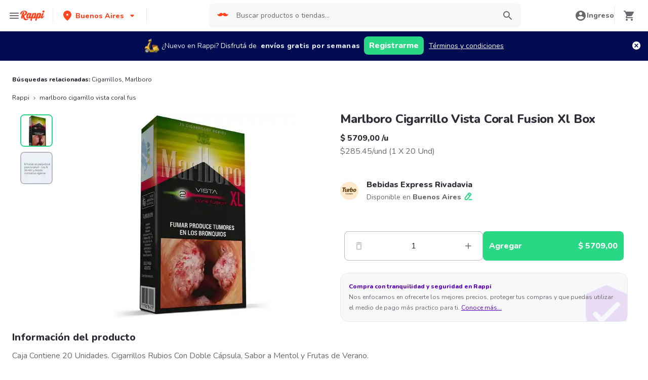

--- FILE ---
content_type: text/javascript
request_url: https://www.rappi.com.ar/mf-header/static/index-0754ca18.js
body_size: 333455
content:
var tN=Object.defineProperty;var rN=(e,t,r)=>t in e?tN(e,t,{enumerable:!0,configurable:!0,writable:!0,value:r}):e[t]=r;var qw=(e,t,r)=>(rN(e,typeof t!="symbol"?t+"":t,r),r);function nN(e,t){for(var r=0;r<t.length;r++){const n=t[r];if(typeof n!="string"&&!Array.isArray(n)){for(const o in n)if(o!=="default"&&!(o in e)){const i=Object.getOwnPropertyDescriptor(n,o);i&&Object.defineProperty(e,o,i.get?i:{enumerable:!0,get:()=>n[o]})}}}return Object.freeze(Object.defineProperty(e,Symbol.toStringTag,{value:"Module"}))}(function(){const t=document.createElement("link").relList;if(t&&t.supports&&t.supports("modulepreload"))return;for(const o of document.querySelectorAll('link[rel="modulepreload"]'))n(o);new MutationObserver(o=>{for(const i of o)if(i.type==="childList")for(const a of i.addedNodes)a.tagName==="LINK"&&a.rel==="modulepreload"&&n(a)}).observe(document,{childList:!0,subtree:!0});function r(o){const i={};return o.integrity&&(i.integrity=o.integrity),o.referrerPolicy&&(i.referrerPolicy=o.referrerPolicy),o.crossOrigin==="use-credentials"?i.credentials="include":o.crossOrigin==="anonymous"?i.credentials="omit":i.credentials="same-origin",i}function n(o){if(o.ep)return;o.ep=!0;const i=r(o);fetch(o.href,i)}})();const oN="modulepreload",iN=function(e){return"/mf-header/"+e},Qw={},je=function(t,r,n){if(!r||r.length===0)return t();const o=document.getElementsByTagName("link");return Promise.all(r.map(i=>{if(i=iN(i),i in Qw)return;Qw[i]=!0;const a=i.endsWith(".css"),s=a?'[rel="stylesheet"]':"";if(!!n)for(let u=o.length-1;u>=0;u--){const d=o[u];if(d.href===i&&(!a||d.rel==="stylesheet"))return}else if(document.querySelector(`link[href="${i}"]${s}`))return;const c=document.createElement("link");if(c.rel=a?"stylesheet":oN,a||(c.as="script",c.crossOrigin=""),c.href=i,document.head.appendChild(c),a)return new Promise((u,d)=>{c.addEventListener("load",u),c.addEventListener("error",()=>d(new Error(`Unable to preload CSS for ${i}`)))})})).then(()=>t()).catch(i=>{const a=new Event("vite:preloadError",{cancelable:!0});if(a.payload=i,window.dispatchEvent(a),!a.defaultPrevented)throw i})};var Ar=typeof globalThis<"u"?globalThis:typeof window<"u"?window:typeof global<"u"?global:typeof self<"u"?self:{};function Fe(e){return e&&e.__esModule&&Object.prototype.hasOwnProperty.call(e,"default")?e.default:e}function La(e){if(e.__esModule)return e;var t=e.default;if(typeof t=="function"){var r=function n(){return this instanceof n?Reflect.construct(t,arguments,this.constructor):t.apply(this,arguments)};r.prototype=t.prototype}else r={};return Object.defineProperty(r,"__esModule",{value:!0}),Object.keys(e).forEach(function(n){var o=Object.getOwnPropertyDescriptor(e,n);Object.defineProperty(r,n,o.get?o:{enumerable:!0,get:function(){return e[n]}})}),r}var Zg={exports:{}};/*! *****************************************************************************
Copyright (c) Microsoft Corporation.

Permission to use, copy, modify, and/or distribute this software for any
purpose with or without fee is hereby granted.

THE SOFTWARE IS PROVIDED "AS IS" AND THE AUTHOR DISCLAIMS ALL WARRANTIES WITH
REGARD TO THIS SOFTWARE INCLUDING ALL IMPLIED WARRANTIES OF MERCHANTABILITY
AND FITNESS. IN NO EVENT SHALL THE AUTHOR BE LIABLE FOR ANY SPECIAL, DIRECT,
INDIRECT, OR CONSEQUENTIAL DAMAGES OR ANY DAMAGES WHATSOEVER RESULTING FROM
LOSS OF USE, DATA OR PROFITS, WHETHER IN AN ACTION OF CONTRACT, NEGLIGENCE OR
OTHER TORTIOUS ACTION, ARISING OUT OF OR IN CONNECTION WITH THE USE OR
PERFORMANCE OF THIS SOFTWARE.
***************************************************************************** */function aN(e,t,r,n){function o(i){return i instanceof r?i:new r(function(a){a(i)})}return new(r||(r=Promise))(function(i,a){function s(u){try{c(n.next(u))}catch(d){a(d)}}function l(u){try{c(n.throw(u))}catch(d){a(d)}}function c(u){u.done?i(u.value):o(u.value).then(s,l)}c((n=n.apply(e,t||[])).next())})}var sN=function e(t,r){if(t===r)return!0;if(t&&r&&typeof t=="object"&&typeof r=="object"){if(t.constructor!==r.constructor)return!1;var n,o,i;if(Array.isArray(t)){if(n=t.length,n!=r.length)return!1;for(o=n;o--!==0;)if(!e(t[o],r[o]))return!1;return!0}if(t.constructor===RegExp)return t.source===r.source&&t.flags===r.flags;if(t.valueOf!==Object.prototype.valueOf)return t.valueOf()===r.valueOf();if(t.toString!==Object.prototype.toString)return t.toString()===r.toString();if(i=Object.keys(t),n=i.length,n!==Object.keys(r).length)return!1;for(o=n;o--!==0;)if(!Object.prototype.hasOwnProperty.call(r,i[o]))return!1;for(o=n;o--!==0;){var a=i[o];if(!e(t[a],r[a]))return!1}return!0}return t!==t&&r!==r};const Jg="__googleMapsScriptId";var ca;(function(e){e[e.INITIALIZED=0]="INITIALIZED",e[e.LOADING=1]="LOADING",e[e.SUCCESS=2]="SUCCESS",e[e.FAILURE=3]="FAILURE"})(ca||(ca={}));let lN=class is{constructor({apiKey:t,authReferrerPolicy:r,channel:n,client:o,id:i=Jg,language:a,libraries:s=[],mapIds:l,nonce:c,region:u,retries:d=3,url:f="https://maps.googleapis.com/maps/api/js",version:p}){if(this.callbacks=[],this.done=!1,this.loading=!1,this.errors=[],this.apiKey=t,this.authReferrerPolicy=r,this.channel=n,this.client=o,this.id=i||Jg,this.language=a,this.libraries=s,this.mapIds=l,this.nonce=c,this.region=u,this.retries=d,this.url=f,this.version=p,is.instance){if(!sN(this.options,is.instance.options))throw new Error(`Loader must not be called again with different options. ${JSON.stringify(this.options)} !== ${JSON.stringify(is.instance.options)}`);return is.instance}is.instance=this}get options(){return{version:this.version,apiKey:this.apiKey,channel:this.channel,client:this.client,id:this.id,libraries:this.libraries,language:this.language,region:this.region,mapIds:this.mapIds,nonce:this.nonce,url:this.url,authReferrerPolicy:this.authReferrerPolicy}}get status(){return this.errors.length?ca.FAILURE:this.done?ca.SUCCESS:this.loading?ca.LOADING:ca.INITIALIZED}get failed(){return this.done&&!this.loading&&this.errors.length>=this.retries+1}createUrl(){let t=this.url;return t+="?callback=__googleMapsCallback",this.apiKey&&(t+=`&key=${this.apiKey}`),this.channel&&(t+=`&channel=${this.channel}`),this.client&&(t+=`&client=${this.client}`),this.libraries.length>0&&(t+=`&libraries=${this.libraries.join(",")}`),this.language&&(t+=`&language=${this.language}`),this.region&&(t+=`&region=${this.region}`),this.version&&(t+=`&v=${this.version}`),this.mapIds&&(t+=`&map_ids=${this.mapIds.join(",")}`),this.authReferrerPolicy&&(t+=`&auth_referrer_policy=${this.authReferrerPolicy}`),t}deleteScript(){const t=document.getElementById(this.id);t&&t.remove()}load(){return this.loadPromise()}loadPromise(){return new Promise((t,r)=>{this.loadCallback(n=>{n?r(n.error):t(window.google)})})}importLibrary(t){return this.execute(),google.maps.importLibrary(t)}loadCallback(t){this.callbacks.push(t),this.execute()}setScript(){var t,r;if(document.getElementById(this.id)){this.callback();return}const n={key:this.apiKey,channel:this.channel,client:this.client,libraries:this.libraries.length&&this.libraries,v:this.version,mapIds:this.mapIds,language:this.language,region:this.region,authReferrerPolicy:this.authReferrerPolicy};Object.keys(n).forEach(i=>!n[i]&&delete n[i]),!((r=(t=window==null?void 0:window.google)===null||t===void 0?void 0:t.maps)===null||r===void 0)&&r.importLibrary||(i=>{let a,s,l,c="The Google Maps JavaScript API",u="google",d="importLibrary",f="__ib__",p=document,h=window;h=h[u]||(h[u]={});const m=h.maps||(h.maps={}),v=new Set,g=new URLSearchParams,y=()=>a||(a=new Promise((b,S)=>aN(this,void 0,void 0,function*(){var x;yield s=p.createElement("script"),s.id=this.id,g.set("libraries",[...v]+"");for(l in i)g.set(l.replace(/[A-Z]/g,A=>"_"+A[0].toLowerCase()),i[l]);g.set("callback",u+".maps."+f),s.src=this.url+"?"+g,m[f]=b,s.onerror=()=>a=S(Error(c+" could not load.")),s.nonce=this.nonce||((x=p.querySelector("script[nonce]"))===null||x===void 0?void 0:x.nonce)||"",p.head.append(s)})));m[d]?console.warn(c+" only loads once. Ignoring:",i):m[d]=(b,...S)=>v.add(b)&&y().then(()=>m[d](b,...S))})(n);const o=this.libraries.map(i=>this.importLibrary(i));o.length||o.push(this.importLibrary("core")),Promise.all(o).then(()=>this.callback(),i=>{const a=new ErrorEvent("error",{error:i});this.loadErrorCallback(a)})}reset(){this.deleteScript(),this.done=!1,this.loading=!1,this.errors=[],this.onerrorEvent=null}resetIfRetryingFailed(){this.failed&&this.reset()}loadErrorCallback(t){if(this.errors.push(t),this.errors.length<=this.retries){const r=this.errors.length*Math.pow(2,this.errors.length);console.error(`Failed to load Google Maps script, retrying in ${r} ms.`),setTimeout(()=>{this.deleteScript(),this.setScript()},r)}else this.onerrorEvent=t,this.callback()}callback(){this.done=!0,this.loading=!1,this.callbacks.forEach(t=>{t(this.onerrorEvent)}),this.callbacks=[]}execute(){if(this.resetIfRetryingFailed(),this.done)this.callback();else{if(window.google&&window.google.maps&&window.google.maps.version){console.warn("Google Maps already loaded outside @googlemaps/js-api-loader.This may result in undesirable behavior as options and script parameters may not match."),this.callback();return}this.loading||(this.loading=!0,this.setScript())}}};const cN=Object.freeze(Object.defineProperty({__proto__:null,DEFAULT_ID:Jg,Loader:lN,get LoaderStatus(){return ca}},Symbol.toStringTag,{value:"Module"})),uN=La(cN);var FA={exports:{}},He={};/**
 * @license React
 * react.production.min.js
 *
 * Copyright (c) Facebook, Inc. and its affiliates.
 *
 * This source code is licensed under the MIT license found in the
 * LICENSE file in the root directory of this source tree.
 */var su=Symbol.for("react.element"),dN=Symbol.for("react.portal"),fN=Symbol.for("react.fragment"),pN=Symbol.for("react.strict_mode"),hN=Symbol.for("react.profiler"),mN=Symbol.for("react.provider"),gN=Symbol.for("react.context"),vN=Symbol.for("react.forward_ref"),yN=Symbol.for("react.suspense"),bN=Symbol.for("react.memo"),wN=Symbol.for("react.lazy"),Kw=Symbol.iterator;function SN(e){return e===null||typeof e!="object"?null:(e=Kw&&e[Kw]||e["@@iterator"],typeof e=="function"?e:null)}var DA={isMounted:function(){return!1},enqueueForceUpdate:function(){},enqueueReplaceState:function(){},enqueueSetState:function(){}},jA=Object.assign,zA={};function al(e,t,r){this.props=e,this.context=t,this.refs=zA,this.updater=r||DA}al.prototype.isReactComponent={};al.prototype.setState=function(e,t){if(typeof e!="object"&&typeof e!="function"&&e!=null)throw Error("setState(...): takes an object of state variables to update or a function which returns an object of state variables.");this.updater.enqueueSetState(this,e,t,"setState")};al.prototype.forceUpdate=function(e){this.updater.enqueueForceUpdate(this,e,"forceUpdate")};function VA(){}VA.prototype=al.prototype;function _y(e,t,r){this.props=e,this.context=t,this.refs=zA,this.updater=r||DA}var Ty=_y.prototype=new VA;Ty.constructor=_y;jA(Ty,al.prototype);Ty.isPureReactComponent=!0;var Yw=Array.isArray,UA=Object.prototype.hasOwnProperty,Iy={current:null},$A={key:!0,ref:!0,__self:!0,__source:!0};function HA(e,t,r){var n,o={},i=null,a=null;if(t!=null)for(n in t.ref!==void 0&&(a=t.ref),t.key!==void 0&&(i=""+t.key),t)UA.call(t,n)&&!$A.hasOwnProperty(n)&&(o[n]=t[n]);var s=arguments.length-2;if(s===1)o.children=r;else if(1<s){for(var l=Array(s),c=0;c<s;c++)l[c]=arguments[c+2];o.children=l}if(e&&e.defaultProps)for(n in s=e.defaultProps,s)o[n]===void 0&&(o[n]=s[n]);return{$$typeof:su,type:e,key:i,ref:a,props:o,_owner:Iy.current}}function xN(e,t){return{$$typeof:su,type:e.type,key:t,ref:e.ref,props:e.props,_owner:e._owner}}function Py(e){return typeof e=="object"&&e!==null&&e.$$typeof===su}function CN(e){var t={"=":"=0",":":"=2"};return"$"+e.replace(/[=:]/g,function(r){return t[r]})}var Xw=/\/+/g;function Em(e,t){return typeof e=="object"&&e!==null&&e.key!=null?CN(""+e.key):t.toString(36)}function Kd(e,t,r,n,o){var i=typeof e;(i==="undefined"||i==="boolean")&&(e=null);var a=!1;if(e===null)a=!0;else switch(i){case"string":case"number":a=!0;break;case"object":switch(e.$$typeof){case su:case dN:a=!0}}if(a)return a=e,o=o(a),e=n===""?"."+Em(a,0):n,Yw(o)?(r="",e!=null&&(r=e.replace(Xw,"$&/")+"/"),Kd(o,t,r,"",function(c){return c})):o!=null&&(Py(o)&&(o=xN(o,r+(!o.key||a&&a.key===o.key?"":(""+o.key).replace(Xw,"$&/")+"/")+e)),t.push(o)),1;if(a=0,n=n===""?".":n+":",Yw(e))for(var s=0;s<e.length;s++){i=e[s];var l=n+Em(i,s);a+=Kd(i,t,r,l,o)}else if(l=SN(e),typeof l=="function")for(e=l.call(e),s=0;!(i=e.next()).done;)i=i.value,l=n+Em(i,s++),a+=Kd(i,t,r,l,o);else if(i==="object")throw t=String(e),Error("Objects are not valid as a React child (found: "+(t==="[object Object]"?"object with keys {"+Object.keys(e).join(", ")+"}":t)+"). If you meant to render a collection of children, use an array instead.");return a}function Zu(e,t,r){if(e==null)return e;var n=[],o=0;return Kd(e,n,"","",function(i){return t.call(r,i,o++)}),n}function EN(e){if(e._status===-1){var t=e._result;t=t(),t.then(function(r){(e._status===0||e._status===-1)&&(e._status=1,e._result=r)},function(r){(e._status===0||e._status===-1)&&(e._status=2,e._result=r)}),e._status===-1&&(e._status=0,e._result=t)}if(e._status===1)return e._result.default;throw e._result}var Tr={current:null},Yd={transition:null},AN={ReactCurrentDispatcher:Tr,ReactCurrentBatchConfig:Yd,ReactCurrentOwner:Iy};He.Children={map:Zu,forEach:function(e,t,r){Zu(e,function(){t.apply(this,arguments)},r)},count:function(e){var t=0;return Zu(e,function(){t++}),t},toArray:function(e){return Zu(e,function(t){return t})||[]},only:function(e){if(!Py(e))throw Error("React.Children.only expected to receive a single React element child.");return e}};He.Component=al;He.Fragment=fN;He.Profiler=hN;He.PureComponent=_y;He.StrictMode=pN;He.Suspense=yN;He.__SECRET_INTERNALS_DO_NOT_USE_OR_YOU_WILL_BE_FIRED=AN;He.cloneElement=function(e,t,r){if(e==null)throw Error("React.cloneElement(...): The argument must be a React element, but you passed "+e+".");var n=jA({},e.props),o=e.key,i=e.ref,a=e._owner;if(t!=null){if(t.ref!==void 0&&(i=t.ref,a=Iy.current),t.key!==void 0&&(o=""+t.key),e.type&&e.type.defaultProps)var s=e.type.defaultProps;for(l in t)UA.call(t,l)&&!$A.hasOwnProperty(l)&&(n[l]=t[l]===void 0&&s!==void 0?s[l]:t[l])}var l=arguments.length-2;if(l===1)n.children=r;else if(1<l){s=Array(l);for(var c=0;c<l;c++)s[c]=arguments[c+2];n.children=s}return{$$typeof:su,type:e.type,key:o,ref:i,props:n,_owner:a}};He.createContext=function(e){return e={$$typeof:gN,_currentValue:e,_currentValue2:e,_threadCount:0,Provider:null,Consumer:null,_defaultValue:null,_globalName:null},e.Provider={$$typeof:mN,_context:e},e.Consumer=e};He.createElement=HA;He.createFactory=function(e){var t=HA.bind(null,e);return t.type=e,t};He.createRef=function(){return{current:null}};He.forwardRef=function(e){return{$$typeof:vN,render:e}};He.isValidElement=Py;He.lazy=function(e){return{$$typeof:wN,_payload:{_status:-1,_result:e},_init:EN}};He.memo=function(e,t){return{$$typeof:bN,type:e,compare:t===void 0?null:t}};He.startTransition=function(e){var t=Yd.transition;Yd.transition={};try{e()}finally{Yd.transition=t}};He.unstable_act=function(){throw Error("act(...) is not supported in production builds of React.")};He.useCallback=function(e,t){return Tr.current.useCallback(e,t)};He.useContext=function(e){return Tr.current.useContext(e)};He.useDebugValue=function(){};He.useDeferredValue=function(e){return Tr.current.useDeferredValue(e)};He.useEffect=function(e,t){return Tr.current.useEffect(e,t)};He.useId=function(){return Tr.current.useId()};He.useImperativeHandle=function(e,t,r){return Tr.current.useImperativeHandle(e,t,r)};He.useInsertionEffect=function(e,t){return Tr.current.useInsertionEffect(e,t)};He.useLayoutEffect=function(e,t){return Tr.current.useLayoutEffect(e,t)};He.useMemo=function(e,t){return Tr.current.useMemo(e,t)};He.useReducer=function(e,t,r){return Tr.current.useReducer(e,t,r)};He.useRef=function(e){return Tr.current.useRef(e)};He.useState=function(e){return Tr.current.useState(e)};He.useSyncExternalStore=function(e,t,r){return Tr.current.useSyncExternalStore(e,t,r)};He.useTransition=function(){return Tr.current.useTransition()};He.version="18.2.0";FA.exports=He;var w=FA.exports;const O=Fe(w),kf=nN({__proto__:null,default:O},[w]);(function(e,t){(function(r,n){n(t,uN,w)})(Ar,function(r,n,o){function i(l){return l&&typeof l=="object"&&"default"in l?l:{default:l}}var a=i(o);r.Status=void 0,function(l){l.LOADING="LOADING",l.FAILURE="FAILURE",l.SUCCESS="SUCCESS"}(r.Status||(r.Status={}));const s=({children:l,render:c,callback:u,...d})=>{const[f,p]=o.useState(r.Status.LOADING);return o.useEffect(()=>{const h=new n.Loader(d),m=v=>{u&&u(v,h),p(v)};m(r.Status.LOADING),h.load().then(()=>m(r.Status.SUCCESS),()=>m(r.Status.FAILURE))},[]),f===r.Status.SUCCESS&&l?a.default.createElement(a.default.Fragment,null,l):c?c(f):a.default.createElement(a.default.Fragment,null)};r.Wrapper=s,Object.defineProperty(r,"__esModule",{value:!0})})})(Zg,Zg.exports);var WA=Zg.exports;function GA(e,t){return function(){return e.apply(t,arguments)}}const{toString:kN}=Object.prototype,{getPrototypeOf:Oy}=Object,Rp=(e=>t=>{const r=kN.call(t);return e[r]||(e[r]=r.slice(8,-1).toLowerCase())})(Object.create(null)),yo=e=>(e=e.toLowerCase(),t=>Rp(t)===e),Np=e=>t=>typeof t===e,{isArray:sl}=Array,wc=Np("undefined");function _N(e){return e!==null&&!wc(e)&&e.constructor!==null&&!wc(e.constructor)&&hn(e.constructor.isBuffer)&&e.constructor.isBuffer(e)}const qA=yo("ArrayBuffer");function TN(e){let t;return typeof ArrayBuffer<"u"&&ArrayBuffer.isView?t=ArrayBuffer.isView(e):t=e&&e.buffer&&qA(e.buffer),t}const IN=Np("string"),hn=Np("function"),QA=Np("number"),Mp=e=>e!==null&&typeof e=="object",PN=e=>e===!0||e===!1,Xd=e=>{if(Rp(e)!=="object")return!1;const t=Oy(e);return(t===null||t===Object.prototype||Object.getPrototypeOf(t)===null)&&!(Symbol.toStringTag in e)&&!(Symbol.iterator in e)},ON=yo("Date"),LN=yo("File"),RN=yo("Blob"),NN=yo("FileList"),MN=e=>Mp(e)&&hn(e.pipe),BN=e=>{let t;return e&&(typeof FormData=="function"&&e instanceof FormData||hn(e.append)&&((t=Rp(e))==="formdata"||t==="object"&&hn(e.toString)&&e.toString()==="[object FormData]"))},FN=yo("URLSearchParams"),DN=e=>e.trim?e.trim():e.replace(/^[\s\uFEFF\xA0]+|[\s\uFEFF\xA0]+$/g,"");function lu(e,t,{allOwnKeys:r=!1}={}){if(e===null||typeof e>"u")return;let n,o;if(typeof e!="object"&&(e=[e]),sl(e))for(n=0,o=e.length;n<o;n++)t.call(null,e[n],n,e);else{const i=r?Object.getOwnPropertyNames(e):Object.keys(e),a=i.length;let s;for(n=0;n<a;n++)s=i[n],t.call(null,e[s],s,e)}}function KA(e,t){t=t.toLowerCase();const r=Object.keys(e);let n=r.length,o;for(;n-- >0;)if(o=r[n],t===o.toLowerCase())return o;return null}const YA=(()=>typeof globalThis<"u"?globalThis:typeof self<"u"?self:typeof window<"u"?window:global)(),XA=e=>!wc(e)&&e!==YA;function ev(){const{caseless:e}=XA(this)&&this||{},t={},r=(n,o)=>{const i=e&&KA(t,o)||o;Xd(t[i])&&Xd(n)?t[i]=ev(t[i],n):Xd(n)?t[i]=ev({},n):sl(n)?t[i]=n.slice():t[i]=n};for(let n=0,o=arguments.length;n<o;n++)arguments[n]&&lu(arguments[n],r);return t}const jN=(e,t,r,{allOwnKeys:n}={})=>(lu(t,(o,i)=>{r&&hn(o)?e[i]=GA(o,r):e[i]=o},{allOwnKeys:n}),e),zN=e=>(e.charCodeAt(0)===65279&&(e=e.slice(1)),e),VN=(e,t,r,n)=>{e.prototype=Object.create(t.prototype,n),e.prototype.constructor=e,Object.defineProperty(e,"super",{value:t.prototype}),r&&Object.assign(e.prototype,r)},UN=(e,t,r,n)=>{let o,i,a;const s={};if(t=t||{},e==null)return t;do{for(o=Object.getOwnPropertyNames(e),i=o.length;i-- >0;)a=o[i],(!n||n(a,e,t))&&!s[a]&&(t[a]=e[a],s[a]=!0);e=r!==!1&&Oy(e)}while(e&&(!r||r(e,t))&&e!==Object.prototype);return t},$N=(e,t,r)=>{e=String(e),(r===void 0||r>e.length)&&(r=e.length),r-=t.length;const n=e.indexOf(t,r);return n!==-1&&n===r},HN=e=>{if(!e)return null;if(sl(e))return e;let t=e.length;if(!QA(t))return null;const r=new Array(t);for(;t-- >0;)r[t]=e[t];return r},WN=(e=>t=>e&&t instanceof e)(typeof Uint8Array<"u"&&Oy(Uint8Array)),GN=(e,t)=>{const n=(e&&e[Symbol.iterator]).call(e);let o;for(;(o=n.next())&&!o.done;){const i=o.value;t.call(e,i[0],i[1])}},qN=(e,t)=>{let r;const n=[];for(;(r=e.exec(t))!==null;)n.push(r);return n},QN=yo("HTMLFormElement"),KN=e=>e.toLowerCase().replace(/[-_\s]([a-z\d])(\w*)/g,function(r,n,o){return n.toUpperCase()+o}),Zw=(({hasOwnProperty:e})=>(t,r)=>e.call(t,r))(Object.prototype),YN=yo("RegExp"),ZA=(e,t)=>{const r=Object.getOwnPropertyDescriptors(e),n={};lu(r,(o,i)=>{let a;(a=t(o,i,e))!==!1&&(n[i]=a||o)}),Object.defineProperties(e,n)},XN=e=>{ZA(e,(t,r)=>{if(hn(e)&&["arguments","caller","callee"].indexOf(r)!==-1)return!1;const n=e[r];if(hn(n)){if(t.enumerable=!1,"writable"in t){t.writable=!1;return}t.set||(t.set=()=>{throw Error("Can not rewrite read-only method '"+r+"'")})}})},ZN=(e,t)=>{const r={},n=o=>{o.forEach(i=>{r[i]=!0})};return sl(e)?n(e):n(String(e).split(t)),r},JN=()=>{},e6=(e,t)=>(e=+e,Number.isFinite(e)?e:t),Am="abcdefghijklmnopqrstuvwxyz",Jw="0123456789",JA={DIGIT:Jw,ALPHA:Am,ALPHA_DIGIT:Am+Am.toUpperCase()+Jw},t6=(e=16,t=JA.ALPHA_DIGIT)=>{let r="";const{length:n}=t;for(;e--;)r+=t[Math.random()*n|0];return r};function r6(e){return!!(e&&hn(e.append)&&e[Symbol.toStringTag]==="FormData"&&e[Symbol.iterator])}const n6=e=>{const t=new Array(10),r=(n,o)=>{if(Mp(n)){if(t.indexOf(n)>=0)return;if(!("toJSON"in n)){t[o]=n;const i=sl(n)?[]:{};return lu(n,(a,s)=>{const l=r(a,o+1);!wc(l)&&(i[s]=l)}),t[o]=void 0,i}}return n};return r(e,0)},o6=yo("AsyncFunction"),i6=e=>e&&(Mp(e)||hn(e))&&hn(e.then)&&hn(e.catch),U={isArray:sl,isArrayBuffer:qA,isBuffer:_N,isFormData:BN,isArrayBufferView:TN,isString:IN,isNumber:QA,isBoolean:PN,isObject:Mp,isPlainObject:Xd,isUndefined:wc,isDate:ON,isFile:LN,isBlob:RN,isRegExp:YN,isFunction:hn,isStream:MN,isURLSearchParams:FN,isTypedArray:WN,isFileList:NN,forEach:lu,merge:ev,extend:jN,trim:DN,stripBOM:zN,inherits:VN,toFlatObject:UN,kindOf:Rp,kindOfTest:yo,endsWith:$N,toArray:HN,forEachEntry:GN,matchAll:qN,isHTMLForm:QN,hasOwnProperty:Zw,hasOwnProp:Zw,reduceDescriptors:ZA,freezeMethods:XN,toObjectSet:ZN,toCamelCase:KN,noop:JN,toFiniteNumber:e6,findKey:KA,global:YA,isContextDefined:XA,ALPHABET:JA,generateString:t6,isSpecCompliantForm:r6,toJSONObject:n6,isAsyncFn:o6,isThenable:i6};function Qe(e,t,r,n,o){Error.call(this),Error.captureStackTrace?Error.captureStackTrace(this,this.constructor):this.stack=new Error().stack,this.message=e,this.name="AxiosError",t&&(this.code=t),r&&(this.config=r),n&&(this.request=n),o&&(this.response=o)}U.inherits(Qe,Error,{toJSON:function(){return{message:this.message,name:this.name,description:this.description,number:this.number,fileName:this.fileName,lineNumber:this.lineNumber,columnNumber:this.columnNumber,stack:this.stack,config:U.toJSONObject(this.config),code:this.code,status:this.response&&this.response.status?this.response.status:null}}});const ek=Qe.prototype,tk={};["ERR_BAD_OPTION_VALUE","ERR_BAD_OPTION","ECONNABORTED","ETIMEDOUT","ERR_NETWORK","ERR_FR_TOO_MANY_REDIRECTS","ERR_DEPRECATED","ERR_BAD_RESPONSE","ERR_BAD_REQUEST","ERR_CANCELED","ERR_NOT_SUPPORT","ERR_INVALID_URL"].forEach(e=>{tk[e]={value:e}});Object.defineProperties(Qe,tk);Object.defineProperty(ek,"isAxiosError",{value:!0});Qe.from=(e,t,r,n,o,i)=>{const a=Object.create(ek);return U.toFlatObject(e,a,function(l){return l!==Error.prototype},s=>s!=="isAxiosError"),Qe.call(a,e.message,t,r,n,o),a.cause=e,a.name=e.name,i&&Object.assign(a,i),a};const a6=null;function tv(e){return U.isPlainObject(e)||U.isArray(e)}function rk(e){return U.endsWith(e,"[]")?e.slice(0,-2):e}function eS(e,t,r){return e?e.concat(t).map(function(o,i){return o=rk(o),!r&&i?"["+o+"]":o}).join(r?".":""):t}function s6(e){return U.isArray(e)&&!e.some(tv)}const l6=U.toFlatObject(U,{},null,function(t){return/^is[A-Z]/.test(t)});function Bp(e,t,r){if(!U.isObject(e))throw new TypeError("target must be an object");t=t||new FormData,r=U.toFlatObject(r,{metaTokens:!0,dots:!1,indexes:!1},!1,function(m,v){return!U.isUndefined(v[m])});const n=r.metaTokens,o=r.visitor||u,i=r.dots,a=r.indexes,l=(r.Blob||typeof Blob<"u"&&Blob)&&U.isSpecCompliantForm(t);if(!U.isFunction(o))throw new TypeError("visitor must be a function");function c(h){if(h===null)return"";if(U.isDate(h))return h.toISOString();if(!l&&U.isBlob(h))throw new Qe("Blob is not supported. Use a Buffer instead.");return U.isArrayBuffer(h)||U.isTypedArray(h)?l&&typeof Blob=="function"?new Blob([h]):Buffer.from(h):h}function u(h,m,v){let g=h;if(h&&!v&&typeof h=="object"){if(U.endsWith(m,"{}"))m=n?m:m.slice(0,-2),h=JSON.stringify(h);else if(U.isArray(h)&&s6(h)||(U.isFileList(h)||U.endsWith(m,"[]"))&&(g=U.toArray(h)))return m=rk(m),g.forEach(function(b,S){!(U.isUndefined(b)||b===null)&&t.append(a===!0?eS([m],S,i):a===null?m:m+"[]",c(b))}),!1}return tv(h)?!0:(t.append(eS(v,m,i),c(h)),!1)}const d=[],f=Object.assign(l6,{defaultVisitor:u,convertValue:c,isVisitable:tv});function p(h,m){if(!U.isUndefined(h)){if(d.indexOf(h)!==-1)throw Error("Circular reference detected in "+m.join("."));d.push(h),U.forEach(h,function(g,y){(!(U.isUndefined(g)||g===null)&&o.call(t,g,U.isString(y)?y.trim():y,m,f))===!0&&p(g,m?m.concat(y):[y])}),d.pop()}}if(!U.isObject(e))throw new TypeError("data must be an object");return p(e),t}function tS(e){const t={"!":"%21","'":"%27","(":"%28",")":"%29","~":"%7E","%20":"+","%00":"\0"};return encodeURIComponent(e).replace(/[!'()~]|%20|%00/g,function(n){return t[n]})}function Ly(e,t){this._pairs=[],e&&Bp(e,this,t)}const nk=Ly.prototype;nk.append=function(t,r){this._pairs.push([t,r])};nk.toString=function(t){const r=t?function(n){return t.call(this,n,tS)}:tS;return this._pairs.map(function(o){return r(o[0])+"="+r(o[1])},"").join("&")};function c6(e){return encodeURIComponent(e).replace(/%3A/gi,":").replace(/%24/g,"$").replace(/%2C/gi,",").replace(/%20/g,"+").replace(/%5B/gi,"[").replace(/%5D/gi,"]")}function ok(e,t,r){if(!t)return e;const n=r&&r.encode||c6,o=r&&r.serialize;let i;if(o?i=o(t,r):i=U.isURLSearchParams(t)?t.toString():new Ly(t,r).toString(n),i){const a=e.indexOf("#");a!==-1&&(e=e.slice(0,a)),e+=(e.indexOf("?")===-1?"?":"&")+i}return e}class u6{constructor(){this.handlers=[]}use(t,r,n){return this.handlers.push({fulfilled:t,rejected:r,synchronous:n?n.synchronous:!1,runWhen:n?n.runWhen:null}),this.handlers.length-1}eject(t){this.handlers[t]&&(this.handlers[t]=null)}clear(){this.handlers&&(this.handlers=[])}forEach(t){U.forEach(this.handlers,function(n){n!==null&&t(n)})}}const rS=u6,ik={silentJSONParsing:!0,forcedJSONParsing:!0,clarifyTimeoutError:!1},d6=typeof URLSearchParams<"u"?URLSearchParams:Ly,f6=typeof FormData<"u"?FormData:null,p6=typeof Blob<"u"?Blob:null,h6={isBrowser:!0,classes:{URLSearchParams:d6,FormData:f6,Blob:p6},protocols:["http","https","file","blob","url","data"]},ak=typeof window<"u"&&typeof document<"u",m6=(e=>ak&&["ReactNative","NativeScript","NS"].indexOf(e)<0)(typeof navigator<"u"&&navigator.product),g6=(()=>typeof WorkerGlobalScope<"u"&&self instanceof WorkerGlobalScope&&typeof self.importScripts=="function")(),v6=Object.freeze(Object.defineProperty({__proto__:null,hasBrowserEnv:ak,hasStandardBrowserEnv:m6,hasStandardBrowserWebWorkerEnv:g6},Symbol.toStringTag,{value:"Module"})),io={...v6,...h6};function y6(e,t){return Bp(e,new io.classes.URLSearchParams,Object.assign({visitor:function(r,n,o,i){return io.isNode&&U.isBuffer(r)?(this.append(n,r.toString("base64")),!1):i.defaultVisitor.apply(this,arguments)}},t))}function b6(e){return U.matchAll(/\w+|\[(\w*)]/g,e).map(t=>t[0]==="[]"?"":t[1]||t[0])}function w6(e){const t={},r=Object.keys(e);let n;const o=r.length;let i;for(n=0;n<o;n++)i=r[n],t[i]=e[i];return t}function sk(e){function t(r,n,o,i){let a=r[i++];const s=Number.isFinite(+a),l=i>=r.length;return a=!a&&U.isArray(o)?o.length:a,l?(U.hasOwnProp(o,a)?o[a]=[o[a],n]:o[a]=n,!s):((!o[a]||!U.isObject(o[a]))&&(o[a]=[]),t(r,n,o[a],i)&&U.isArray(o[a])&&(o[a]=w6(o[a])),!s)}if(U.isFormData(e)&&U.isFunction(e.entries)){const r={};return U.forEachEntry(e,(n,o)=>{t(b6(n),o,r,0)}),r}return null}function S6(e,t,r){if(U.isString(e))try{return(t||JSON.parse)(e),U.trim(e)}catch(n){if(n.name!=="SyntaxError")throw n}return(r||JSON.stringify)(e)}const Ry={transitional:ik,adapter:["xhr","http"],transformRequest:[function(t,r){const n=r.getContentType()||"",o=n.indexOf("application/json")>-1,i=U.isObject(t);if(i&&U.isHTMLForm(t)&&(t=new FormData(t)),U.isFormData(t))return o&&o?JSON.stringify(sk(t)):t;if(U.isArrayBuffer(t)||U.isBuffer(t)||U.isStream(t)||U.isFile(t)||U.isBlob(t))return t;if(U.isArrayBufferView(t))return t.buffer;if(U.isURLSearchParams(t))return r.setContentType("application/x-www-form-urlencoded;charset=utf-8",!1),t.toString();let s;if(i){if(n.indexOf("application/x-www-form-urlencoded")>-1)return y6(t,this.formSerializer).toString();if((s=U.isFileList(t))||n.indexOf("multipart/form-data")>-1){const l=this.env&&this.env.FormData;return Bp(s?{"files[]":t}:t,l&&new l,this.formSerializer)}}return i||o?(r.setContentType("application/json",!1),S6(t)):t}],transformResponse:[function(t){const r=this.transitional||Ry.transitional,n=r&&r.forcedJSONParsing,o=this.responseType==="json";if(t&&U.isString(t)&&(n&&!this.responseType||o)){const a=!(r&&r.silentJSONParsing)&&o;try{return JSON.parse(t)}catch(s){if(a)throw s.name==="SyntaxError"?Qe.from(s,Qe.ERR_BAD_RESPONSE,this,null,this.response):s}}return t}],timeout:0,xsrfCookieName:"XSRF-TOKEN",xsrfHeaderName:"X-XSRF-TOKEN",maxContentLength:-1,maxBodyLength:-1,env:{FormData:io.classes.FormData,Blob:io.classes.Blob},validateStatus:function(t){return t>=200&&t<300},headers:{common:{Accept:"application/json, text/plain, */*","Content-Type":void 0}}};U.forEach(["delete","get","head","post","put","patch"],e=>{Ry.headers[e]={}});const Ny=Ry,x6=U.toObjectSet(["age","authorization","content-length","content-type","etag","expires","from","host","if-modified-since","if-unmodified-since","last-modified","location","max-forwards","proxy-authorization","referer","retry-after","user-agent"]),C6=e=>{const t={};let r,n,o;return e&&e.split(`
`).forEach(function(a){o=a.indexOf(":"),r=a.substring(0,o).trim().toLowerCase(),n=a.substring(o+1).trim(),!(!r||t[r]&&x6[r])&&(r==="set-cookie"?t[r]?t[r].push(n):t[r]=[n]:t[r]=t[r]?t[r]+", "+n:n)}),t},nS=Symbol("internals");function Al(e){return e&&String(e).trim().toLowerCase()}function Zd(e){return e===!1||e==null?e:U.isArray(e)?e.map(Zd):String(e)}function E6(e){const t=Object.create(null),r=/([^\s,;=]+)\s*(?:=\s*([^,;]+))?/g;let n;for(;n=r.exec(e);)t[n[1]]=n[2];return t}const A6=e=>/^[-_a-zA-Z0-9^`|~,!#$%&'*+.]+$/.test(e.trim());function km(e,t,r,n,o){if(U.isFunction(n))return n.call(this,t,r);if(o&&(t=r),!!U.isString(t)){if(U.isString(n))return t.indexOf(n)!==-1;if(U.isRegExp(n))return n.test(t)}}function k6(e){return e.trim().toLowerCase().replace(/([a-z\d])(\w*)/g,(t,r,n)=>r.toUpperCase()+n)}function _6(e,t){const r=U.toCamelCase(" "+t);["get","set","has"].forEach(n=>{Object.defineProperty(e,n+r,{value:function(o,i,a){return this[n].call(this,t,o,i,a)},configurable:!0})})}let Fp=class{constructor(t){t&&this.set(t)}set(t,r,n){const o=this;function i(s,l,c){const u=Al(l);if(!u)throw new Error("header name must be a non-empty string");const d=U.findKey(o,u);(!d||o[d]===void 0||c===!0||c===void 0&&o[d]!==!1)&&(o[d||l]=Zd(s))}const a=(s,l)=>U.forEach(s,(c,u)=>i(c,u,l));return U.isPlainObject(t)||t instanceof this.constructor?a(t,r):U.isString(t)&&(t=t.trim())&&!A6(t)?a(C6(t),r):t!=null&&i(r,t,n),this}get(t,r){if(t=Al(t),t){const n=U.findKey(this,t);if(n){const o=this[n];if(!r)return o;if(r===!0)return E6(o);if(U.isFunction(r))return r.call(this,o,n);if(U.isRegExp(r))return r.exec(o);throw new TypeError("parser must be boolean|regexp|function")}}}has(t,r){if(t=Al(t),t){const n=U.findKey(this,t);return!!(n&&this[n]!==void 0&&(!r||km(this,this[n],n,r)))}return!1}delete(t,r){const n=this;let o=!1;function i(a){if(a=Al(a),a){const s=U.findKey(n,a);s&&(!r||km(n,n[s],s,r))&&(delete n[s],o=!0)}}return U.isArray(t)?t.forEach(i):i(t),o}clear(t){const r=Object.keys(this);let n=r.length,o=!1;for(;n--;){const i=r[n];(!t||km(this,this[i],i,t,!0))&&(delete this[i],o=!0)}return o}normalize(t){const r=this,n={};return U.forEach(this,(o,i)=>{const a=U.findKey(n,i);if(a){r[a]=Zd(o),delete r[i];return}const s=t?k6(i):String(i).trim();s!==i&&delete r[i],r[s]=Zd(o),n[s]=!0}),this}concat(...t){return this.constructor.concat(this,...t)}toJSON(t){const r=Object.create(null);return U.forEach(this,(n,o)=>{n!=null&&n!==!1&&(r[o]=t&&U.isArray(n)?n.join(", "):n)}),r}[Symbol.iterator](){return Object.entries(this.toJSON())[Symbol.iterator]()}toString(){return Object.entries(this.toJSON()).map(([t,r])=>t+": "+r).join(`
`)}get[Symbol.toStringTag](){return"AxiosHeaders"}static from(t){return t instanceof this?t:new this(t)}static concat(t,...r){const n=new this(t);return r.forEach(o=>n.set(o)),n}static accessor(t){const n=(this[nS]=this[nS]={accessors:{}}).accessors,o=this.prototype;function i(a){const s=Al(a);n[s]||(_6(o,a),n[s]=!0)}return U.isArray(t)?t.forEach(i):i(t),this}};Fp.accessor(["Content-Type","Content-Length","Accept","Accept-Encoding","User-Agent","Authorization"]);U.reduceDescriptors(Fp.prototype,({value:e},t)=>{let r=t[0].toUpperCase()+t.slice(1);return{get:()=>e,set(n){this[r]=n}}});U.freezeMethods(Fp);const Fo=Fp;function _m(e,t){const r=this||Ny,n=t||r,o=Fo.from(n.headers);let i=n.data;return U.forEach(e,function(s){i=s.call(r,i,o.normalize(),t?t.status:void 0)}),o.normalize(),i}function lk(e){return!!(e&&e.__CANCEL__)}function cu(e,t,r){Qe.call(this,e??"canceled",Qe.ERR_CANCELED,t,r),this.name="CanceledError"}U.inherits(cu,Qe,{__CANCEL__:!0});function T6(e,t,r){const n=r.config.validateStatus;!r.status||!n||n(r.status)?e(r):t(new Qe("Request failed with status code "+r.status,[Qe.ERR_BAD_REQUEST,Qe.ERR_BAD_RESPONSE][Math.floor(r.status/100)-4],r.config,r.request,r))}const I6=io.hasStandardBrowserEnv?{write(e,t,r,n,o,i){const a=[e+"="+encodeURIComponent(t)];U.isNumber(r)&&a.push("expires="+new Date(r).toGMTString()),U.isString(n)&&a.push("path="+n),U.isString(o)&&a.push("domain="+o),i===!0&&a.push("secure"),document.cookie=a.join("; ")},read(e){const t=document.cookie.match(new RegExp("(^|;\\s*)("+e+")=([^;]*)"));return t?decodeURIComponent(t[3]):null},remove(e){this.write(e,"",Date.now()-864e5)}}:{write(){},read(){return null},remove(){}};function P6(e){return/^([a-z][a-z\d+\-.]*:)?\/\//i.test(e)}function O6(e,t){return t?e.replace(/\/+$/,"")+"/"+t.replace(/^\/+/,""):e}function ck(e,t){return e&&!P6(t)?O6(e,t):t}const L6=io.hasStandardBrowserEnv?function(){const t=/(msie|trident)/i.test(navigator.userAgent),r=document.createElement("a");let n;function o(i){let a=i;return t&&(r.setAttribute("href",a),a=r.href),r.setAttribute("href",a),{href:r.href,protocol:r.protocol?r.protocol.replace(/:$/,""):"",host:r.host,search:r.search?r.search.replace(/^\?/,""):"",hash:r.hash?r.hash.replace(/^#/,""):"",hostname:r.hostname,port:r.port,pathname:r.pathname.charAt(0)==="/"?r.pathname:"/"+r.pathname}}return n=o(window.location.href),function(a){const s=U.isString(a)?o(a):a;return s.protocol===n.protocol&&s.host===n.host}}():function(){return function(){return!0}}();function R6(e){const t=/^([-+\w]{1,25})(:?\/\/|:)/.exec(e);return t&&t[1]||""}function N6(e,t){e=e||10;const r=new Array(e),n=new Array(e);let o=0,i=0,a;return t=t!==void 0?t:1e3,function(l){const c=Date.now(),u=n[i];a||(a=c),r[o]=l,n[o]=c;let d=i,f=0;for(;d!==o;)f+=r[d++],d=d%e;if(o=(o+1)%e,o===i&&(i=(i+1)%e),c-a<t)return;const p=u&&c-u;return p?Math.round(f*1e3/p):void 0}}function oS(e,t){let r=0;const n=N6(50,250);return o=>{const i=o.loaded,a=o.lengthComputable?o.total:void 0,s=i-r,l=n(s),c=i<=a;r=i;const u={loaded:i,total:a,progress:a?i/a:void 0,bytes:s,rate:l||void 0,estimated:l&&a&&c?(a-i)/l:void 0,event:o};u[t?"download":"upload"]=!0,e(u)}}const M6=typeof XMLHttpRequest<"u",B6=M6&&function(e){return new Promise(function(r,n){let o=e.data;const i=Fo.from(e.headers).normalize();let{responseType:a,withXSRFToken:s}=e,l;function c(){e.cancelToken&&e.cancelToken.unsubscribe(l),e.signal&&e.signal.removeEventListener("abort",l)}let u;if(U.isFormData(o)){if(io.hasStandardBrowserEnv||io.hasStandardBrowserWebWorkerEnv)i.setContentType(!1);else if((u=i.getContentType())!==!1){const[m,...v]=u?u.split(";").map(g=>g.trim()).filter(Boolean):[];i.setContentType([m||"multipart/form-data",...v].join("; "))}}let d=new XMLHttpRequest;if(e.auth){const m=e.auth.username||"",v=e.auth.password?unescape(encodeURIComponent(e.auth.password)):"";i.set("Authorization","Basic "+btoa(m+":"+v))}const f=ck(e.baseURL,e.url);d.open(e.method.toUpperCase(),ok(f,e.params,e.paramsSerializer),!0),d.timeout=e.timeout;function p(){if(!d)return;const m=Fo.from("getAllResponseHeaders"in d&&d.getAllResponseHeaders()),g={data:!a||a==="text"||a==="json"?d.responseText:d.response,status:d.status,statusText:d.statusText,headers:m,config:e,request:d};T6(function(b){r(b),c()},function(b){n(b),c()},g),d=null}if("onloadend"in d?d.onloadend=p:d.onreadystatechange=function(){!d||d.readyState!==4||d.status===0&&!(d.responseURL&&d.responseURL.indexOf("file:")===0)||setTimeout(p)},d.onabort=function(){d&&(n(new Qe("Request aborted",Qe.ECONNABORTED,e,d)),d=null)},d.onerror=function(){n(new Qe("Network Error",Qe.ERR_NETWORK,e,d)),d=null},d.ontimeout=function(){let v=e.timeout?"timeout of "+e.timeout+"ms exceeded":"timeout exceeded";const g=e.transitional||ik;e.timeoutErrorMessage&&(v=e.timeoutErrorMessage),n(new Qe(v,g.clarifyTimeoutError?Qe.ETIMEDOUT:Qe.ECONNABORTED,e,d)),d=null},io.hasStandardBrowserEnv&&(s&&U.isFunction(s)&&(s=s(e)),s||s!==!1&&L6(f))){const m=e.xsrfHeaderName&&e.xsrfCookieName&&I6.read(e.xsrfCookieName);m&&i.set(e.xsrfHeaderName,m)}o===void 0&&i.setContentType(null),"setRequestHeader"in d&&U.forEach(i.toJSON(),function(v,g){d.setRequestHeader(g,v)}),U.isUndefined(e.withCredentials)||(d.withCredentials=!!e.withCredentials),a&&a!=="json"&&(d.responseType=e.responseType),typeof e.onDownloadProgress=="function"&&d.addEventListener("progress",oS(e.onDownloadProgress,!0)),typeof e.onUploadProgress=="function"&&d.upload&&d.upload.addEventListener("progress",oS(e.onUploadProgress)),(e.cancelToken||e.signal)&&(l=m=>{d&&(n(!m||m.type?new cu(null,e,d):m),d.abort(),d=null)},e.cancelToken&&e.cancelToken.subscribe(l),e.signal&&(e.signal.aborted?l():e.signal.addEventListener("abort",l)));const h=R6(f);if(h&&io.protocols.indexOf(h)===-1){n(new Qe("Unsupported protocol "+h+":",Qe.ERR_BAD_REQUEST,e));return}d.send(o||null)})},rv={http:a6,xhr:B6};U.forEach(rv,(e,t)=>{if(e){try{Object.defineProperty(e,"name",{value:t})}catch{}Object.defineProperty(e,"adapterName",{value:t})}});const iS=e=>`- ${e}`,F6=e=>U.isFunction(e)||e===null||e===!1,uk={getAdapter:e=>{e=U.isArray(e)?e:[e];const{length:t}=e;let r,n;const o={};for(let i=0;i<t;i++){r=e[i];let a;if(n=r,!F6(r)&&(n=rv[(a=String(r)).toLowerCase()],n===void 0))throw new Qe(`Unknown adapter '${a}'`);if(n)break;o[a||"#"+i]=n}if(!n){const i=Object.entries(o).map(([s,l])=>`adapter ${s} `+(l===!1?"is not supported by the environment":"is not available in the build"));let a=t?i.length>1?`since :
`+i.map(iS).join(`
`):" "+iS(i[0]):"as no adapter specified";throw new Qe("There is no suitable adapter to dispatch the request "+a,"ERR_NOT_SUPPORT")}return n},adapters:rv};function Tm(e){if(e.cancelToken&&e.cancelToken.throwIfRequested(),e.signal&&e.signal.aborted)throw new cu(null,e)}function aS(e){return Tm(e),e.headers=Fo.from(e.headers),e.data=_m.call(e,e.transformRequest),["post","put","patch"].indexOf(e.method)!==-1&&e.headers.setContentType("application/x-www-form-urlencoded",!1),uk.getAdapter(e.adapter||Ny.adapter)(e).then(function(n){return Tm(e),n.data=_m.call(e,e.transformResponse,n),n.headers=Fo.from(n.headers),n},function(n){return lk(n)||(Tm(e),n&&n.response&&(n.response.data=_m.call(e,e.transformResponse,n.response),n.response.headers=Fo.from(n.response.headers))),Promise.reject(n)})}const sS=e=>e instanceof Fo?e.toJSON():e;function $s(e,t){t=t||{};const r={};function n(c,u,d){return U.isPlainObject(c)&&U.isPlainObject(u)?U.merge.call({caseless:d},c,u):U.isPlainObject(u)?U.merge({},u):U.isArray(u)?u.slice():u}function o(c,u,d){if(U.isUndefined(u)){if(!U.isUndefined(c))return n(void 0,c,d)}else return n(c,u,d)}function i(c,u){if(!U.isUndefined(u))return n(void 0,u)}function a(c,u){if(U.isUndefined(u)){if(!U.isUndefined(c))return n(void 0,c)}else return n(void 0,u)}function s(c,u,d){if(d in t)return n(c,u);if(d in e)return n(void 0,c)}const l={url:i,method:i,data:i,baseURL:a,transformRequest:a,transformResponse:a,paramsSerializer:a,timeout:a,timeoutMessage:a,withCredentials:a,withXSRFToken:a,adapter:a,responseType:a,xsrfCookieName:a,xsrfHeaderName:a,onUploadProgress:a,onDownloadProgress:a,decompress:a,maxContentLength:a,maxBodyLength:a,beforeRedirect:a,transport:a,httpAgent:a,httpsAgent:a,cancelToken:a,socketPath:a,responseEncoding:a,validateStatus:s,headers:(c,u)=>o(sS(c),sS(u),!0)};return U.forEach(Object.keys(Object.assign({},e,t)),function(u){const d=l[u]||o,f=d(e[u],t[u],u);U.isUndefined(f)&&d!==s||(r[u]=f)}),r}const dk="1.6.2",My={};["object","boolean","number","function","string","symbol"].forEach((e,t)=>{My[e]=function(n){return typeof n===e||"a"+(t<1?"n ":" ")+e}});const lS={};My.transitional=function(t,r,n){function o(i,a){return"[Axios v"+dk+"] Transitional option '"+i+"'"+a+(n?". "+n:"")}return(i,a,s)=>{if(t===!1)throw new Qe(o(a," has been removed"+(r?" in "+r:"")),Qe.ERR_DEPRECATED);return r&&!lS[a]&&(lS[a]=!0,console.warn(o(a," has been deprecated since v"+r+" and will be removed in the near future"))),t?t(i,a,s):!0}};function D6(e,t,r){if(typeof e!="object")throw new Qe("options must be an object",Qe.ERR_BAD_OPTION_VALUE);const n=Object.keys(e);let o=n.length;for(;o-- >0;){const i=n[o],a=t[i];if(a){const s=e[i],l=s===void 0||a(s,i,e);if(l!==!0)throw new Qe("option "+i+" must be "+l,Qe.ERR_BAD_OPTION_VALUE);continue}if(r!==!0)throw new Qe("Unknown option "+i,Qe.ERR_BAD_OPTION)}}const nv={assertOptions:D6,validators:My},Zo=nv.validators;let _f=class{constructor(t){this.defaults=t,this.interceptors={request:new rS,response:new rS}}request(t,r){typeof t=="string"?(r=r||{},r.url=t):r=t||{},r=$s(this.defaults,r);const{transitional:n,paramsSerializer:o,headers:i}=r;n!==void 0&&nv.assertOptions(n,{silentJSONParsing:Zo.transitional(Zo.boolean),forcedJSONParsing:Zo.transitional(Zo.boolean),clarifyTimeoutError:Zo.transitional(Zo.boolean)},!1),o!=null&&(U.isFunction(o)?r.paramsSerializer={serialize:o}:nv.assertOptions(o,{encode:Zo.function,serialize:Zo.function},!0)),r.method=(r.method||this.defaults.method||"get").toLowerCase();let a=i&&U.merge(i.common,i[r.method]);i&&U.forEach(["delete","get","head","post","put","patch","common"],h=>{delete i[h]}),r.headers=Fo.concat(a,i);const s=[];let l=!0;this.interceptors.request.forEach(function(m){typeof m.runWhen=="function"&&m.runWhen(r)===!1||(l=l&&m.synchronous,s.unshift(m.fulfilled,m.rejected))});const c=[];this.interceptors.response.forEach(function(m){c.push(m.fulfilled,m.rejected)});let u,d=0,f;if(!l){const h=[aS.bind(this),void 0];for(h.unshift.apply(h,s),h.push.apply(h,c),f=h.length,u=Promise.resolve(r);d<f;)u=u.then(h[d++],h[d++]);return u}f=s.length;let p=r;for(d=0;d<f;){const h=s[d++],m=s[d++];try{p=h(p)}catch(v){m.call(this,v);break}}try{u=aS.call(this,p)}catch(h){return Promise.reject(h)}for(d=0,f=c.length;d<f;)u=u.then(c[d++],c[d++]);return u}getUri(t){t=$s(this.defaults,t);const r=ck(t.baseURL,t.url);return ok(r,t.params,t.paramsSerializer)}};U.forEach(["delete","get","head","options"],function(t){_f.prototype[t]=function(r,n){return this.request($s(n||{},{method:t,url:r,data:(n||{}).data}))}});U.forEach(["post","put","patch"],function(t){function r(n){return function(i,a,s){return this.request($s(s||{},{method:t,headers:n?{"Content-Type":"multipart/form-data"}:{},url:i,data:a}))}}_f.prototype[t]=r(),_f.prototype[t+"Form"]=r(!0)});const Jd=_f;let j6=class fk{constructor(t){if(typeof t!="function")throw new TypeError("executor must be a function.");let r;this.promise=new Promise(function(i){r=i});const n=this;this.promise.then(o=>{if(!n._listeners)return;let i=n._listeners.length;for(;i-- >0;)n._listeners[i](o);n._listeners=null}),this.promise.then=o=>{let i;const a=new Promise(s=>{n.subscribe(s),i=s}).then(o);return a.cancel=function(){n.unsubscribe(i)},a},t(function(i,a,s){n.reason||(n.reason=new cu(i,a,s),r(n.reason))})}throwIfRequested(){if(this.reason)throw this.reason}subscribe(t){if(this.reason){t(this.reason);return}this._listeners?this._listeners.push(t):this._listeners=[t]}unsubscribe(t){if(!this._listeners)return;const r=this._listeners.indexOf(t);r!==-1&&this._listeners.splice(r,1)}static source(){let t;return{token:new fk(function(o){t=o}),cancel:t}}};const z6=j6;function V6(e){return function(r){return e.apply(null,r)}}function U6(e){return U.isObject(e)&&e.isAxiosError===!0}const ov={Continue:100,SwitchingProtocols:101,Processing:102,EarlyHints:103,Ok:200,Created:201,Accepted:202,NonAuthoritativeInformation:203,NoContent:204,ResetContent:205,PartialContent:206,MultiStatus:207,AlreadyReported:208,ImUsed:226,MultipleChoices:300,MovedPermanently:301,Found:302,SeeOther:303,NotModified:304,UseProxy:305,Unused:306,TemporaryRedirect:307,PermanentRedirect:308,BadRequest:400,Unauthorized:401,PaymentRequired:402,Forbidden:403,NotFound:404,MethodNotAllowed:405,NotAcceptable:406,ProxyAuthenticationRequired:407,RequestTimeout:408,Conflict:409,Gone:410,LengthRequired:411,PreconditionFailed:412,PayloadTooLarge:413,UriTooLong:414,UnsupportedMediaType:415,RangeNotSatisfiable:416,ExpectationFailed:417,ImATeapot:418,MisdirectedRequest:421,UnprocessableEntity:422,Locked:423,FailedDependency:424,TooEarly:425,UpgradeRequired:426,PreconditionRequired:428,TooManyRequests:429,RequestHeaderFieldsTooLarge:431,UnavailableForLegalReasons:451,InternalServerError:500,NotImplemented:501,BadGateway:502,ServiceUnavailable:503,GatewayTimeout:504,HttpVersionNotSupported:505,VariantAlsoNegotiates:506,InsufficientStorage:507,LoopDetected:508,NotExtended:510,NetworkAuthenticationRequired:511};Object.entries(ov).forEach(([e,t])=>{ov[t]=e});const $6=ov;function pk(e){const t=new Jd(e),r=GA(Jd.prototype.request,t);return U.extend(r,Jd.prototype,t,{allOwnKeys:!0}),U.extend(r,t,null,{allOwnKeys:!0}),r.create=function(o){return pk($s(e,o))},r}const Ht=pk(Ny);Ht.Axios=Jd;Ht.CanceledError=cu;Ht.CancelToken=z6;Ht.isCancel=lk;Ht.VERSION=dk;Ht.toFormData=Bp;Ht.AxiosError=Qe;Ht.Cancel=Ht.CanceledError;Ht.all=function(t){return Promise.all(t)};Ht.spread=V6;Ht.isAxiosError=U6;Ht.mergeConfig=$s;Ht.AxiosHeaders=Fo;Ht.formToJSON=e=>sk(U.isHTMLForm(e)?new FormData(e):e);Ht.getAdapter=uk.getAdapter;Ht.HttpStatusCode=$6;Ht.default=Ht;const Ie=Ht,{Axios:H6,AxiosError:W6,CanceledError:G6,isCancel:q6,CancelToken:Q6,VERSION:K6,all:Y6,Cancel:X6,isAxiosError:Z6,spread:J6,toFormData:e8,AxiosHeaders:t8,HttpStatusCode:r8,formToJSON:n8,getAdapter:o8,mergeConfig:i8}=Ie,a8=Object.freeze(Object.defineProperty({__proto__:null,Axios:H6,AxiosError:W6,AxiosHeaders:t8,Cancel:X6,CancelToken:Q6,CanceledError:G6,HttpStatusCode:r8,VERSION:K6,all:Y6,default:Ie,formToJSON:n8,getAdapter:o8,isAxiosError:Z6,isCancel:q6,mergeConfig:i8,spread:J6,toFormData:e8},Symbol.toStringTag,{value:"Module"}));/*! js-cookie v3.0.1 | MIT */function Ju(e){for(var t=1;t<arguments.length;t++){var r=arguments[t];for(var n in r)e[n]=r[n]}return e}var s8={read:function(e){return e[0]==='"'&&(e=e.slice(1,-1)),e.replace(/(%[\dA-F]{2})+/gi,decodeURIComponent)},write:function(e){return encodeURIComponent(e).replace(/%(2[346BF]|3[AC-F]|40|5[BDE]|60|7[BCD])/g,decodeURIComponent)}};function iv(e,t){function r(o,i,a){if(!(typeof document>"u")){a=Ju({},t,a),typeof a.expires=="number"&&(a.expires=new Date(Date.now()+a.expires*864e5)),a.expires&&(a.expires=a.expires.toUTCString()),o=encodeURIComponent(o).replace(/%(2[346B]|5E|60|7C)/g,decodeURIComponent).replace(/[()]/g,escape);var s="";for(var l in a)a[l]&&(s+="; "+l,a[l]!==!0&&(s+="="+a[l].split(";")[0]));return document.cookie=o+"="+e.write(i,o)+s}}function n(o){if(!(typeof document>"u"||arguments.length&&!o)){for(var i=document.cookie?document.cookie.split("; "):[],a={},s=0;s<i.length;s++){var l=i[s].split("="),c=l.slice(1).join("=");try{var u=decodeURIComponent(l[0]);if(a[u]=e.read(c,u),o===u)break}catch{}}return o?a[o]:a}}return Object.create({set:r,get:n,remove:function(o,i){r(o,"",Ju({},i,{expires:-1}))},withAttributes:function(o){return iv(this.converter,Ju({},this.attributes,o))},withConverter:function(o){return iv(Ju({},this.converter,o),this.attributes)}},{attributes:{value:Object.freeze(t)},converter:{value:Object.freeze(e)}})}var Jt=iv(s8,{path:"/"}),av={},Ko={},Dp={},By={};/*!
 * cookie
 * Copyright(c) 2012-2014 Roman Shtylman
 * Copyright(c) 2015 Douglas Christopher Wilson
 * MIT Licensed
 */By.parse=u8;By.serialize=d8;var l8=decodeURIComponent,c8=encodeURIComponent,ed=/^[\u0009\u0020-\u007e\u0080-\u00ff]+$/;function u8(e,t){if(typeof e!="string")throw new TypeError("argument str must be a string");for(var r={},n=t||{},o=e.split(";"),i=n.decode||l8,a=0;a<o.length;a++){var s=o[a],l=s.indexOf("=");if(!(l<0)){var c=s.substring(0,l).trim();if(r[c]==null){var u=s.substring(l+1,s.length).trim();u[0]==='"'&&(u=u.slice(1,-1)),r[c]=f8(u,i)}}}return r}function d8(e,t,r){var n=r||{},o=n.encode||c8;if(typeof o!="function")throw new TypeError("option encode is invalid");if(!ed.test(e))throw new TypeError("argument name is invalid");var i=o(t);if(i&&!ed.test(i))throw new TypeError("argument val is invalid");var a=e+"="+i;if(n.maxAge!=null){var s=n.maxAge-0;if(isNaN(s)||!isFinite(s))throw new TypeError("option maxAge is invalid");a+="; Max-Age="+Math.floor(s)}if(n.domain){if(!ed.test(n.domain))throw new TypeError("option domain is invalid");a+="; Domain="+n.domain}if(n.path){if(!ed.test(n.path))throw new TypeError("option path is invalid");a+="; Path="+n.path}if(n.expires){if(typeof n.expires.toUTCString!="function")throw new TypeError("option expires is invalid");a+="; Expires="+n.expires.toUTCString()}if(n.httpOnly&&(a+="; HttpOnly"),n.secure&&(a+="; Secure"),n.sameSite){var l=typeof n.sameSite=="string"?n.sameSite.toLowerCase():n.sameSite;switch(l){case!0:a+="; SameSite=Strict";break;case"lax":a+="; SameSite=Lax";break;case"strict":a+="; SameSite=Strict";break;case"none":a+="; SameSite=None";break;default:throw new TypeError("option sameSite is invalid")}}return a}function f8(e,t){try{return t(e)}catch{return e}}(function(e){var t=Ar&&Ar.__assign||function(){return t=Object.assign||function(v){for(var g,y=1,b=arguments.length;y<b;y++){g=arguments[y];for(var S in g)Object.prototype.hasOwnProperty.call(g,S)&&(v[S]=g[S])}return v},t.apply(this,arguments)},r=Ar&&Ar.__rest||function(v,g){var y={};for(var b in v)Object.prototype.hasOwnProperty.call(v,b)&&g.indexOf(b)<0&&(y[b]=v[b]);if(v!=null&&typeof Object.getOwnPropertySymbols=="function")for(var S=0,b=Object.getOwnPropertySymbols(v);S<b.length;S++)g.indexOf(b[S])<0&&Object.prototype.propertyIsEnumerable.call(v,b[S])&&(y[b[S]]=v[b[S]]);return y};Object.defineProperty(e,"__esModule",{value:!0}),e.checkCookies=e.hasCookie=e.removeCookies=e.deleteCookie=e.setCookies=e.setCookie=e.getCookie=e.getCookies=void 0;var n=By,o=function(){return typeof window<"u"},i=function(v){if(v==="true")return!0;if(v==="false")return!1;if(v!=="undefined")return v==="null"?null:v},a=function(v){v===void 0&&(v="");try{var g=JSON.stringify(v);return/^[\{\[]/.test(g)?g:v}catch{return v}},s=function(v){return v&&v.replace(/(%[0-9A-Z]{2})+/g,decodeURIComponent)},l=function(v){var g;if(v&&(g=v.req),!o())return g&&g.cookies?g.cookies:g&&g.headers&&g.headers.cookie?(0,n.parse)(g.headers.cookie):{};for(var y={},b=document.cookie?document.cookie.split("; "):[],S=0,x=b.length;S<x;S++){var A=b[S].split("="),E=A.slice(1).join("="),k=A[0];y[k]=E}return y};e.getCookies=l;var c=function(v,g){var y=(0,e.getCookies)(g),b=y[v];if(b!==void 0)return i(s(b))};e.getCookie=c;var u=function(v,g,y){var b,S,x;if(y){var A=y.req,E=y.res,k=r(y,["req","res"]);S=A,x=E,b=k}var B=(0,n.serialize)(v,a(g),t({path:"/"},b));if(o())document.cookie=B;else if(x&&S){var D=x.getHeader("Set-Cookie");if(Array.isArray(D)||(D=D?[String(D)]:[]),x.setHeader("Set-Cookie",D.concat(B)),S&&S.cookies){var K=S.cookies;g===""?delete K[v]:K[v]=a(g)}if(S&&S.headers&&S.headers.cookie){var K=(0,n.parse)(S.headers.cookie);g===""?delete K[v]:K[v]=a(g),S.headers.cookie=Object.entries(K).reduce(function(ie,pe){return ie.concat("".concat(pe[0],"=").concat(pe[1],";"))},"")}}};e.setCookie=u;var d=function(v,g,y){return console.warn("[WARN]: setCookies was deprecated. It will be deleted in the new version. Use setCookie instead."),(0,e.setCookie)(v,g,y)};e.setCookies=d;var f=function(v,g){return(0,e.setCookie)(v,"",t(t({},g),{maxAge:-1}))};e.deleteCookie=f;var p=function(v,g){return console.warn("[WARN]: removeCookies was deprecated. It will be deleted in the new version. Use deleteCookie instead."),(0,e.deleteCookie)(v,g)};e.removeCookies=p;var h=function(v,g){if(!v)return!1;var y=(0,e.getCookies)(g);return y.hasOwnProperty(v)};e.hasCookie=h;var m=function(v,g){return console.warn("[WARN]: checkCookies was deprecated. It will be deleted in the new version. Use hasCookie instead."),(0,e.hasCookie)(v,g)};e.checkCookies=m})(Dp);var jp={};function p8(e){try{return JSON.stringify(e)}catch{return'"[Circular]"'}}var h8=m8;function m8(e,t,r){var n=r&&r.stringify||p8,o=1;if(typeof e=="object"&&e!==null){var i=t.length+o;if(i===1)return e;var a=new Array(i);a[0]=n(e);for(var s=1;s<i;s++)a[s]=n(t[s]);return a.join(" ")}if(typeof e!="string")return e;var l=t.length;if(l===0)return e;for(var c="",u=1-o,d=-1,f=e&&e.length||0,p=0;p<f;){if(e.charCodeAt(p)===37&&p+1<f){switch(d=d>-1?d:0,e.charCodeAt(p+1)){case 100:case 102:if(u>=l||t[u]==null)break;d<p&&(c+=e.slice(d,p)),c+=Number(t[u]),d=p+2,p++;break;case 105:if(u>=l||t[u]==null)break;d<p&&(c+=e.slice(d,p)),c+=Math.floor(Number(t[u])),d=p+2,p++;break;case 79:case 111:case 106:if(u>=l||t[u]===void 0)break;d<p&&(c+=e.slice(d,p));var h=typeof t[u];if(h==="string"){c+="'"+t[u]+"'",d=p+2,p++;break}if(h==="function"){c+=t[u].name||"<anonymous>",d=p+2,p++;break}c+=n(t[u]),d=p+2,p++;break;case 115:if(u>=l)break;d<p&&(c+=e.slice(d,p)),c+=String(t[u]),d=p+2,p++;break;case 37:d<p&&(c+=e.slice(d,p)),c+="%",d=p+2,p++,u--;break}++u}++p}return d===-1?e:(d<f&&(c+=e.slice(d)),c)}const cS=h8;var hk=so;const Sc=A8().console||{},g8={mapHttpRequest:td,mapHttpResponse:td,wrapRequestSerializer:Im,wrapResponseSerializer:Im,wrapErrorSerializer:Im,req:td,res:td,err:S8};function v8(e,t){return Array.isArray(e)?e.filter(function(n){return n!=="!stdSerializers.err"}):e===!0?Object.keys(t):!1}function so(e){e=e||{},e.browser=e.browser||{};const t=e.browser.transmit;if(t&&typeof t.send!="function")throw Error("pino: transmit option must have a send function");const r=e.browser.write||Sc;e.browser.write&&(e.browser.asObject=!0);const n=e.serializers||{},o=v8(e.browser.serialize,n);let i=e.browser.serialize;Array.isArray(e.browser.serialize)&&e.browser.serialize.indexOf("!stdSerializers.err")>-1&&(i=!1);const a=["error","fatal","warn","info","debug","trace"];typeof r=="function"&&(r.error=r.fatal=r.warn=r.info=r.debug=r.trace=r),e.enabled===!1&&(e.level="silent");const s=e.level||"info",l=Object.create(r);l.log||(l.log=xc),Object.defineProperty(l,"levelVal",{get:u}),Object.defineProperty(l,"level",{get:d,set:f});const c={transmit:t,serialize:o,asObject:e.browser.asObject,levels:a,timestamp:x8(e)};l.levels=so.levels,l.level=s,l.setMaxListeners=l.getMaxListeners=l.emit=l.addListener=l.on=l.prependListener=l.once=l.prependOnceListener=l.removeListener=l.removeAllListeners=l.listeners=l.listenerCount=l.eventNames=l.write=l.flush=xc,l.serializers=n,l._serialize=o,l._stdErrSerialize=i,l.child=p,t&&(l._logEvent=sv());function u(){return this.level==="silent"?1/0:this.levels.values[this.level]}function d(){return this._level}function f(h){if(h!=="silent"&&!this.levels.values[h])throw Error("unknown level "+h);this._level=h,Ga(c,l,"error","log"),Ga(c,l,"fatal","error"),Ga(c,l,"warn","error"),Ga(c,l,"info","log"),Ga(c,l,"debug","log"),Ga(c,l,"trace","log")}function p(h,m){if(!h)throw new Error("missing bindings for child Pino");m=m||{},o&&h.serializers&&(m.serializers=h.serializers);const v=m.serializers;if(o&&v){var g=Object.assign({},n,v),y=e.browser.serialize===!0?Object.keys(g):o;delete h.serializers,zp([h],y,g,this._stdErrSerialize)}function b(S){this._childLevel=(S._childLevel|0)+1,this.error=qa(S,h,"error"),this.fatal=qa(S,h,"fatal"),this.warn=qa(S,h,"warn"),this.info=qa(S,h,"info"),this.debug=qa(S,h,"debug"),this.trace=qa(S,h,"trace"),g&&(this.serializers=g,this._serialize=y),t&&(this._logEvent=sv([].concat(S._logEvent.bindings,h)))}return b.prototype=this,new b(this)}return l}so.levels={values:{fatal:60,error:50,warn:40,info:30,debug:20,trace:10},labels:{10:"trace",20:"debug",30:"info",40:"warn",50:"error",60:"fatal"}};so.stdSerializers=g8;so.stdTimeFunctions=Object.assign({},{nullTime:mk,epochTime:gk,unixTime:C8,isoTime:E8});function Ga(e,t,r,n){const o=Object.getPrototypeOf(t);t[r]=t.levelVal>t.levels.values[r]?xc:o[r]?o[r]:Sc[r]||Sc[n]||xc,y8(e,t,r)}function y8(e,t,r){!e.transmit&&t[r]===xc||(t[r]=function(n){return function(){const i=e.timestamp(),a=new Array(arguments.length),s=Object.getPrototypeOf&&Object.getPrototypeOf(this)===Sc?Sc:this;for(var l=0;l<a.length;l++)a[l]=arguments[l];if(e.serialize&&!e.asObject&&zp(a,this._serialize,this.serializers,this._stdErrSerialize),e.asObject?n.call(s,b8(this,r,a,i)):n.apply(s,a),e.transmit){const c=e.transmit.level||t.level,u=so.levels.values[c],d=so.levels.values[r];if(d<u)return;w8(this,{ts:i,methodLevel:r,methodValue:d,transmitLevel:c,transmitValue:so.levels.values[e.transmit.level||t.level],send:e.transmit.send,val:t.levelVal},a)}}}(t[r]))}function b8(e,t,r,n){e._serialize&&zp(r,e._serialize,e.serializers,e._stdErrSerialize);const o=r.slice();let i=o[0];const a={};n&&(a.time=n),a.level=so.levels.values[t];let s=(e._childLevel|0)+1;if(s<1&&(s=1),i!==null&&typeof i=="object"){for(;s--&&typeof o[0]=="object";)Object.assign(a,o.shift());i=o.length?cS(o.shift(),o):void 0}else typeof i=="string"&&(i=cS(o.shift(),o));return i!==void 0&&(a.msg=i),a}function zp(e,t,r,n){for(const o in e)if(n&&e[o]instanceof Error)e[o]=so.stdSerializers.err(e[o]);else if(typeof e[o]=="object"&&!Array.isArray(e[o]))for(const i in e[o])t&&t.indexOf(i)>-1&&i in r&&(e[o][i]=r[i](e[o][i]))}function qa(e,t,r){return function(){const n=new Array(1+arguments.length);n[0]=t;for(var o=1;o<n.length;o++)n[o]=arguments[o-1];return e[r].apply(this,n)}}function w8(e,t,r){const n=t.send,o=t.ts,i=t.methodLevel,a=t.methodValue,s=t.val,l=e._logEvent.bindings;zp(r,e._serialize||Object.keys(e.serializers),e.serializers,e._stdErrSerialize===void 0?!0:e._stdErrSerialize),e._logEvent.ts=o,e._logEvent.messages=r.filter(function(c){return l.indexOf(c)===-1}),e._logEvent.level.label=i,e._logEvent.level.value=a,n(i,e._logEvent,s),e._logEvent=sv(l)}function sv(e){return{ts:0,messages:[],bindings:e||[],level:{label:"",value:0}}}function S8(e){const t={type:e.constructor.name,msg:e.message,stack:e.stack};for(const r in e)t[r]===void 0&&(t[r]=e[r]);return t}function x8(e){return typeof e.timestamp=="function"?e.timestamp:e.timestamp===!1?mk:gk}function td(){return{}}function Im(e){return e}function xc(){}function mk(){return!1}function gk(){return Date.now()}function C8(){return Math.round(Date.now()/1e3)}function E8(){return new Date(Date.now()).toISOString()}function A8(){function e(t){return typeof t<"u"&&t}try{return typeof globalThis<"u"||Object.defineProperty(Object.prototype,"globalThis",{get:function(){return delete Object.prototype.globalThis,this.globalThis=this},configurable:!0}),globalThis}catch{return e(self)||e(window)||e(this)||{}}}const k8=Fe(hk);var _8=hk;function T8(e){return e&&typeof e=="object"&&"default"in e?e:{default:e}}var I8=T8(_8);const P8=I8.default({level:"warn",mixin(){return{service:"rappi-utilities-web"}}});jp.logger=P8;var Ra={},vk={exports:{}};(function(e){(function(t){function r(o){return typeof o=="function"?o:typeof Buffer=="function"?function(a){//!! Deliberately using an API that's deprecated in node.js because
//!! this file is for browsers and we expect them to cope with it.
//!! Discussion: github.com/node-browser-compat/atob/pull/9
return new Buffer(a,"base64").toString("binary")}:typeof t.base64js=="object"?function(a){var s=t.base64js.b64ToByteArray(a);return Array.prototype.map.call(s,function(l){return String.fromCharCode(l)}).join("")}:function(){throw new Error("You're probably in an old browser or an iOS webworker. It might help to include beatgammit's base64-js.")}}var n=r(t.atob);t.atob=n,e&&e.exports&&(e.exports=n)})(window)})(vk);var O8=vk.exports,yk={exports:{}};(function(){function e(t){var r;return t instanceof Buffer?r=t:r=Buffer.from(t.toString(),"binary"),r.toString("base64")}yk.exports=e})();var L8=yk.exports,R8=O8,N8=L8;function bk(e){return e&&typeof e=="object"&&"default"in e?e:{default:e}}var wk=bk(R8),Sk=bk(N8);const M8=e=>typeof window<"u"?window.btoa(e):Sk.default(e),B8=e=>typeof window<"u"?window.atob(e):wk.default(e),F8=e=>(typeof window<"u"?window.btoa:Sk.default)(encodeURIComponent(e)),D8=e=>{const t=typeof window<"u"?window.atob:wk.default;return decodeURIComponent(t(e))};Ra.decode=D8;Ra.decrypt=B8;Ra.encode=F8;Ra.encrypt=M8;var Fy={};(function(e){e.SessionType=void 0,function(t){t.authenticated="1",t.guest="0"}(e.SessionType||(e.SessionType={})),e.GuestAuthVersion=void 0,function(t){t[t.v1=1]="v1",t[t.v2=2]="v2"}(e.GuestAuthVersion||(e.GuestAuthVersion={})),e.SessionKey=void 0,function(t){t.id="rappi.id",t.type="rappi.type",t.data="rappi.data",t.refresh_token="rappi_refresh_token",t.deviceId="deviceid",t.currentLocation="currentLocation"}(e.SessionKey||(e.SessionKey={}))})(Fy);var j8=Object.defineProperty,uS=Object.getOwnPropertySymbols,z8=Object.prototype.hasOwnProperty,V8=Object.prototype.propertyIsEnumerable,dS=(e,t,r)=>t in e?j8(e,t,{enumerable:!0,configurable:!0,writable:!0,value:r}):e[t]=r,fS=(e,t)=>{for(var r in t||(t={}))z8.call(t,r)&&dS(e,r,t[r]);if(uS)for(var r of uS(t))V8.call(t,r)&&dS(e,r,t[r]);return e},Dy=Dp,xk=Ra,Hs=Fy;const U8=e=>({id:e.id,name:e.name,description:e.description,type:e.type,startColor:e.start_color,endColor:e.end_color,image:e.image,active:e.active,totalPoints:e.total_points,period:{id:e.period.id,active:e.period.active,endsAt:e.period.ends_at,createdAt:e.period.created_at,initAt:e.period.init_at},benefits:e.benefits,limitHigher:e.limit_higher,limitLower:e.limit_lower,redirectByDeeplink:e.redirect_by_deeplink,deeplink:e.deeplink}),$8=e=>({id:e.id,firstName:e.first_name,lastName:e.last_name,gender:e.gender,identificationType:e.identification_type,identification:e.identification,email:e.email,defaultCc:e.default_cc,lastPushCustom:e.last_push_custom,birthday:e.birth_date,replacementCriteriaId:e.replacement_criteria_id,referedCode:e.refered_code,phone:e.phone,rememberToken:e.remember_token,isPhoneConfirmed:e.is_phone_confirmed,ccBlocked:e.cc_blocked,deviceId:e.device_id,blocked:e.blocked,exitoId:e.exito_id,exitoLoyaltyType:e.exito_loyalty_type,application:e.application,vip:e.vip,paypalBlocked:e.paypal_blocked,statusFraud:e.status_fraud,installments:e.installments,countryCode:e.country_code,socialProvider:e.social_provider,name:e.name,pic:e.pic,rappiCredits:e.rappi_credits,rappiCreditActive:e.rappi_credit_active,gmv:e.gmv,createdAt:e.created_at,activeAddress:e.activeAddress,loyalty:U8(e.loyalty),hasAccountsToVerify:e.has_accounts_to_verify,countryCodeName:e.country_code_name}),Ck=e=>{const t=Dy.getCookie(Hs.SessionKey.id,e);if(t){const r=xk.decode(t);return JSON.parse(r)}return null},H8=e=>{const t=Ck(e);return t&&t.access_token?t.access_token:null},jy=e=>Dy.getCookie(Hs.SessionKey.type,e)||Hs.SessionType.guest,W8=e=>{const t=Dy.getCookie(Hs.SessionKey.refresh_token,e);return t?xk.decode(t):null},G8=e=>jy(e)===Hs.SessionType.guest,q8=e=>jy(e)===Hs.SessionType.authenticated,Ek=async e=>{const{data:t}=await e.get("/api/ms/rappi-prime/is-prime");return{isPrime:t.is_prime}},Q8=async e=>{const{data:t}=await e.get("/ms/application-user/auth"),r=await Ek(e),n=$8(t);return fS(fS({},n),r)};Ko.getIsPrimeUser=Ek;Ko.getUserData=Q8;Ko.isUserAuthenticated=q8;Ko.isUserGuest=G8;Ko.userAccessToken=H8;Ko.userId=Ck;Ko.userRefreshToken=W8;Ko.userType=jy;(function(e){Object.defineProperty(e,"__esModule",{value:!0}),e[Symbol.toStringTag]="Module";var t=Ko;const r={id:9876543210,first_name:"John",last_name:"Doe",gender:"M",identification_type:2,identification:"XYZ987654",email:"john.doe@example.com",default_cc:null,last_push_custom:null,birth_date:"1990-01-01",replacement_criteria_id:null,refered_code:"REF654321",phone:"1234567890",remember_token:null,is_phone_confirmed:!0,cc_blocked:!1,device_id:"a1b2c3d4-e5f6-7890-g1h2-3456i7j8k9l0",blocked:!1,exito_id:null,exito_loyalty_type:null,application:"rappi",vip:!1,paypal_blocked:!1,status_fraud:"not_verified",installments:1,country_code:"+1",social_provider:"google",name:"John Doe",pic:"https://example.com/images/default_profile_pic.jpg",rappi_credits:"100",rappi_credit_active:!0,gmv:100,created_at:"2022-01-01 12:00:00",activeAddress:null,loyalty:{id:-1,name:"Loyalty Program",description:"Gold Level",type:"gold",start_color:"#FFD700",end_color:"#FFB300",image:"",active:!0,total_points:500,period:{id:1,active:!0,init_at:"2024-01-01 00:00:00",ends_at:"2024-12-31 23:59:59",created_at:"2024-01-01 00:00:00"},benefits:[{id:"benefit1",title:"Free Shipping",description:"Enjoy free shipping on all your orders.",type:"shipping",coupon:"FREESHIP",image:"https://example.com/images/free_shipping.jpg"},{id:"benefit2",title:"Restaurant Discount",description:"10% off on selected restaurants.",type:"discount",coupon:"RESTAURANT10",image:"https://example.com/images/restaurant_discount.jpg"}],limit_higher:1e3,limit_lower:100,redirect_by_deeplink:!0,deeplink:"gbrappi://com.grability.rappi?goto=loyalty_program"},has_accounts_to_verify:!1,country_code_name:"US"},n={id:9876543210,firstName:"John",lastName:"Doe",gender:"M",identificationType:2,identification:"XYZ987654",email:"john.doe@example.com",defaultCc:null,lastPushCustom:null,birthday:"1990-01-01",replacementCriteriaId:null,referedCode:"REF654321",phone:"1234567890",rememberToken:null,isPhoneConfirmed:!0,ccBlocked:!1,deviceId:"a1b2c3d4-e5f6-7890-g1h2-3456i7j8k9l0",blocked:!1,exitoId:null,exitoLoyaltyType:null,application:"rappi",vip:!1,paypalBlocked:!1,statusFraud:"not_verified",installments:1,countryCode:"+1",socialProvider:"google",name:"John Doe",pic:"https://example.com/images/default_profile_pic.jpg",rappiCredits:"100",rappiCreditActive:!0,gmv:100,createdAt:"2022-01-01 12:00:00",activeAddress:null,loyalty:{id:-1,name:"Loyalty Program",description:"Gold Level",type:"gold",startColor:"#FFD700",endColor:"#FFB300",image:"",active:!0,totalPoints:500,period:{id:1,active:!0,initAt:"2024-01-01 00:00:00",endsAt:"2024-12-31 23:59:59",createdAt:"2024-01-01 00:00:00"},benefits:[{id:"benefit1",title:"Free Shipping",description:"Enjoy free shipping on all your orders.",type:"shipping",coupon:"FREESHIP",image:"https://example.com/images/free_shipping.jpg"},{id:"benefit2",title:"Restaurant Discount",description:"10% off on selected restaurants.",type:"discount",coupon:"RESTAURANT10",image:"https://example.com/images/restaurant_discount.jpg"}],limitHigher:1e3,limitLower:100,redirectByDeeplink:!0,deeplink:"gbrappi://com.grability.rappi?goto=loyalty_program"},hasAccountsToVerify:!1,countryCodeName:"US"};e.getIsPrimeUser=t.getIsPrimeUser,e.getUserData=t.getUserData,e.isUserAuthenticated=t.isUserAuthenticated,e.isUserGuest=t.isUserGuest,e.userAccessToken=t.userAccessToken,e.userId=t.userId,e.userRefreshToken=t.userRefreshToken,e.userType=t.userType,e.USER_DATA_STUB=n,e.USER_RESPONSE_MOCK=r})(av);let rd;const K8=new Uint8Array(16);function Y8(){if(!rd&&(rd=typeof crypto<"u"&&crypto.getRandomValues&&crypto.getRandomValues.bind(crypto),!rd))throw new Error("crypto.getRandomValues() not supported. See https://github.com/uuidjs/uuid#getrandomvalues-not-supported");return rd(K8)}const ir=[];for(let e=0;e<256;++e)ir.push((e+256).toString(16).slice(1));function X8(e,t=0){return ir[e[t+0]]+ir[e[t+1]]+ir[e[t+2]]+ir[e[t+3]]+"-"+ir[e[t+4]]+ir[e[t+5]]+"-"+ir[e[t+6]]+ir[e[t+7]]+"-"+ir[e[t+8]]+ir[e[t+9]]+"-"+ir[e[t+10]]+ir[e[t+11]]+ir[e[t+12]]+ir[e[t+13]]+ir[e[t+14]]+ir[e[t+15]]}const Z8=typeof crypto<"u"&&crypto.randomUUID&&crypto.randomUUID.bind(crypto),pS={randomUUID:Z8};function J8(e,t,r){if(pS.randomUUID&&!t&&!e)return pS.randomUUID();e=e||{};const n=e.random||(e.rng||Y8)();if(n[6]=n[6]&15|64,n[8]=n[8]&63|128,t){r=r||0;for(let o=0;o<16;++o)t[r+o]=n[o];return t}return X8(n)}const eM=["01f4ee54-dc1c-46d5-b840-e58db12d3d0c","1596a137-5d7b-4797-b0ed-aa34f0971898","1701bd35-4b99-456d-9bda-9b417d6fc191","19a39b60-76fc-4138-b461-6d53aab3b824","21f0f42e-49ed-4a8d-8f36-3e73a428a71c","2fd1c942-3db7-4f3f-b3eb-131d2d2a38d1","3cc281d9-c9ac-4209-ad9e-0951023dc3c3","3f22e3b5-cd62-4a2a-98cf-c71281c5bae2","43295b64-445b-4e85-9da4-5818efe4af8e","4b9b63d7-d385-4164-bb60-32ed6176f14f","4d6b93e2-e801-48fe-ac30-015d054ac94a","5653f467-8026-431f-a92a-e2f3f2350424","7057e083-2b4b-44be-b38b-7dc3bb0eb9bf","7562511b-3ba9-4113-9f0d-3229287f8122","788237a6-1034-4d9a-999c-7cbe97c7f987","7d323707-ec4f-42aa-8a34-181165be1e0e","80d61091-3f8c-4885-b594-b253c6382692","8c619a74-44a4-445a-be29-1b290f0b8514","8d4ae162-e9f2-4410-8db2-b659197116b3","90ae0725-371f-489c-b9e4-95233f537494","98a17ac9-fbab-4e49-99e4-c735a31539b7","a7830482-3862-486c-a1b8-33c9bfa78520","b345593f-8f4b-496a-b2e8-f079aaa6e4de","d1c59d75-34db-4015-be52-3400ba180d82","dced2124-fcbc-435e-99df-e329a5e22655","df0872f5-8924-407f-baf7-d99cc322e299","e12a44e2-8677-4944-9626-7c184dc03e34","e74acf29-1bb4-4653-9abe-d698363d2052","fac0e0c1-2287-4d02-9e34-ee0328d556cb","82083b45-159a-47ed-b4df-db616e2b7a65","2cf7ca11-b5d2-4a86-ae1d-6ce6b62c0ed0","29365b9a-5b13-4411-ab88-642a24a73bdb","bc6b3bac-aa5b-4af2-8b80-0f8702bb5f5d","61f02f72-7dc9-4f7d-bf82-59ed268f58ee","dcc5ca79-dbb0-4454-a074-d836faae5c3f","938e59b1-aad1-4179-ac6d-3e55a68b91cc","6becbf30-cebc-4f15-83d0-b9d316e1a4cd","8e0793a8-7726-4de6-92f4-b82b1e4f20a4","16231b44-e462-4637-afec-c0e087aec778","5d7305c7-6c15-4b96-a537-804e6065a4ba","b948cb08-c2b3-4144-805e-421a533fd5a3","67dc8a49-afea-4d03-8ef1-cb89ccd167c7","41c65c8f-1cb4-465e-aa98-cfaca03e570e","1d969a98-3a43-4eab-9c8d-a6a781cec0c4","1a770858-bfc5-4e46-84c7-8ae77e7a5260","f9db9582-253b-47f8-8e58-a1802e9f2348","c45fd4c6-69a3-4626-8e88-3787d93774cb","b699529b-4b26-4e6a-859d-e67f0c0b05b6","b1168bad-aecd-42f8-abd2-a323cb77eb0e","73921ca2-79c0-4afc-83ec-69989cb31501","5a331c7e-e40f-44fc-84eb-c2d937ac64de","30b1bc6b-2118-41f7-89fa-0805916bc48f","2f2b93a3-186d-4ef7-853d-645aa27d62a2","1bf6c87d-4c1b-4b38-afb1-27eb66bef378","eccb9c3a-0587-418a-8893-c83cd6e56411","ec08e7b3-2d38-49d3-81cb-b8404a18988b","c686da3f-4ccf-48cf-b7cb-8f329802d783","a93ed98a-4e21-44de-aa13-1e4924429c1e","7e0c7202-0776-4fd3-b8dc-a0c4094e6a3c","556c8541-dadb-4ab3-9b11-b7fd7bef97e7","3078a4cf-1aab-4e7c-a29c-7ef730bc7f85","0d2d3932-08c8-4ab2-a1a2-8d7aaaf7945b"],tM={tenantConfigs:{"embedded-store-desktop":{type:"amazon",flow_type:"rappi-web",sideBarSections:["profile","orders","benefits"],showLogin:!1,landingPageUrl:"/restaurantes",loginPageUrl:"/activate"},"embedded-store":{type:"amazon",flow_type:"rappi-web",sideBarSections:["profile","orders","benefits"],showLogin:!1,landingPageUrl:"/restaurants",loginPageUrl:"/activate"},picpay:{type:"webview_picpay",flow_type:"external-integration",sideBarSections:["profile","orders"],showLogin:!1,landingPageUrl:"/",loginPageUrl:"/login"},rappi:{type:"rappi",flow_type:"rappi-web",sideBarSections:["profile","login","promotions","orders","sections","credits","others"],showLogin:!0,landingPageUrl:"/",loginPageUrl:"/login"}}};var zy=(e=>(e.Colombia="co",e.Mexico="mx",e.Brasil="br",e.Argentina="ar",e.Chile="cl",e.Uruguay="uy",e.Peru="pe",e.Ecuador="ec",e.CostaRica="cr",e))(zy||{}),Vy=(e=>(e.Argentina="es-AR",e.Brasil="pt-BR",e.Chile="es-CL",e.Colombia="es-CO",e.CostaRica="es-CR",e.Ecuador="es-EC",e.Mexico="es-MX",e.Peru="es-PE",e.Uruguay="es-UY",e))(Vy||{}),Ak=(e=>(e.ARS="$",e.BRL="R$",e.CLP="$",e.COP="$",e.CRC="₡",e.MXN="$",e.PEN="S/",e.USD="$",e.UYU="$",e))(Ak||{}),Uy=(e=>(e.ARS="ARS",e.BRL="BRL",e.CLP="CLP",e.COP="COP",e.CRC="CRC",e.MXN="MXN",e.PEN="PEN",e.USD="USD",e.UYU="UYU",e))(Uy||{});const ze={...tM,production:!0,infoCountry:{currency:Uy.ARS,currencyPrecision:2,locale:Vy.Argentina,codeIso:zy.Argentina,timeNotation:"12-hour",timeZone:"America/Argentina/Buenos_Aires",defaultCity:"buenos-aires",defaultCityName:"Buenos Aires",name:"Argentina",location:{lat:-34.5887308,lng:-58.4302191},cpgPrefix:"/tiendas",restaurantPrefix:"/restaurantes",domain:"https://www.rappi.com.ar",domainBasket:"https://basket-mf-web.rappi.com.ar",domainCheckout:"https://rappi-checkout.rappi.com.ar",domainLogin:"https://rappi-login.rappi.com.ar",domainHome:"https://rappi-home.rappi.com.ar",domainCpg:"https://rappi-cpg.rappi.com.ar",domainRestaurant:"https://rappi-restaurant.rappi.com.ar"},api:{urlServices:"https://services.rappi.com.ar",urlInternal:"http://private-services.rappi.com.ar",urlCms:"http://internal-microservices.rappi.com",urlBlueprint:"https://www.rappi.com.ar/api/gema/blueprint",cmsService:"https://services.rappi.com/api/rappi-cms-web-proxy/cms"},resources:{baseImg:"https://img.rappi.com.ar",baseLambdaImg:"https://images.rappi.com.ar",baseAssets:"https://images.rappi.com/web",basePathAssets:"https://images.rappi.com",transferProtocol:"https://"},split:{jsAuthorizationKey:"e1q4n2d64sndjj4t7m3ou975o1aemshagb1b",mobileKey:"i9l4iv0viqeup0jtd9j4kaqigreqtub5hrql",splitEnv:"ar"},google:{gtmId:"GTM-WJZNQMX",mapKey:"AIzaSyAa9I72Q2JbGPiJvWtaloBm8TPOBBi8aLc"},amplitudeKey:"101be7b7fdda892d329579012e8dd69a",version:"e1de6be43aa29091011474615d7ac0810051c36a",newVersionHeader:!0,showSplashBannerRT:!0,showATCNotifications:!1,initBraze:!0,promoLink:"/promociones",ShoppingListLink:"/listas/compras",mothersDayEventGiftsLink:"/event/regalo-dia-de-la-madre",mothersDayEventFlowersLink:"/event/flores-dia-de-la-madre",with_credential:!1},rM=`${ze.infoCountry.codeIso.toLowerCase()} `,Te=k8({level:"trace",mixin(){return{env:rM,service:"rappi-web-container",version:ze.version}}});var kk=(e=>(e.TokenInfo="rappi.id",e.SessionType="rappi.type",e.UserInfo="rappi.data",e.RefreshToken="rappi_refresh_token",e.Location="currentLocation",e.DeviceId="deviceid",e))(kk||{}),lv=(e=>(e.Authenticated="1",e.Guest="0",e))(lv||{});const $y=31536e3,hS=60*60*24*30*3,Hy=e=>btoa(e),_k=e=>atob(e),Wy=(e=0,t=!1)=>{const{hostname:r}=window.location,n=t?r.replace("www.","."):r;return{expires:new Date(new Date().setSeconds(e)),sameSite:"lax",secure:!0,domain:n}},Gy=e=>{const t=Jt.get(e);try{return t?_k(t):void 0}catch(r){Te.error({message:`Error in getAndDecodeCookie with cookie: ${e}`,error:r,value:t})}},nM=(e,t)=>{let r=t;const n=$e.getCookiesOpts($y);try{typeof r!="string"&&(r=JSON.stringify(r)),Ik(e,Hy(r),n)}catch(o){Te.error({message:`Error setting cookie ${e}]`,error:o,value:t})}};let nd;const oM=async()=>{if(nd)return nd;if(av.isUserAuthenticated())try{return nd=await av.getUserData(Ie),nd}catch(e){Te.error({message:"Error getting cookie rappi.data",error:e})}},qy=()=>{try{const e=Jt.get("rappi.type");return e||"0"}catch(e){return Te.error({message:"Error getting cookie rappi.type",error:e}),"0"}},iM=()=>{try{const e=Gy("rappi.data");if(e){const t=JSON.parse(e);return(t==null?void 0:t.isPrime)||!1}return!1}catch(e){return Te.error({message:"Error getting cookie rappi.data",error:e}),!1}},aM=()=>qy()==="0",sM=()=>qy()==="1",Tk=()=>{try{const e=Gy("rappi.id");if(e){const t=JSON.parse(e);return{accessToken:t.access_token,tokenType:t.token_type,firstLogin:t.first_login,refreshToken:t.refresh_token}}}catch(e){Te.error({message:"Error getting cookie rappi.id",error:e})}},lM=(e,t="0")=>{if(e){const{refreshToken:r}=e,n=$e.getCookiesOpts(hS,!0);if(Jt.set("rappi.id",Hy(JSON.stringify({access_token:e.accessToken,token_type:e.tokenType,...e.firstLogin&&{first_login:e.firstLogin},...e.refreshToken&&{refresh_token:e.refreshToken}})),n),Jt.set("rappi.type",t,n),r){const o=$e.getCookiesOpts(hS,!0);Jt.set("rappi_refresh_token",btoa(r),o)}cM()}},cM=()=>{if(["staging.rappi.com","localhost"].includes(window.location.hostname))return;const e=Wy(0,!1);Jt.remove("rappi.data",e),Jt.remove("rappi.type",e),Jt.remove("rappi.id",e),Jt.remove("rappi_refresh_token",e)},mS=e=>{Jt.remove("rappi.data",e),Jt.remove("rappi.type",e),Jt.remove("rappi.id",e),Jt.remove("rappi_refresh_token",e)},uM=()=>{const e=$e.getCookiesOpts(0),t=$e.getCookiesOpts(0,!0);mS(e),mS(t),sessionStorage.clear()},dM=()=>{var e;return(e=Tk())==null?void 0:e.accessToken},fM=e=>Jt.get(e),Ik=(e,t,r)=>Jt.set(e,t,r),pM=()=>{const e=Wy($y);Jt.remove("deviceid",e)},hM=()=>{const e=J8(),t=$e.getCookiesOpts($y);return Jt.set("deviceid",e,t),e},mM=()=>{const e=Jt.get("deviceid");return e?eM.includes(e)?($e.removeDeviceId(),$e.createDeviceId()):e:$e.createDeviceId()},$e={getAndDecodeCookie:Gy,encodeAndSetEntryInCookie:nM,getUserData:oM,getAccessToken:dM,getdeviceId:mM,setSession:lM,removeSession:uM,isUserGuest:aM,isUserAuthenticated:sM,getCookiesOpts:Wy,getUserType:qy,getTokenInfo:Tk,getIsPrimeUser:iM,get:fM,set:Ik,encode:Hy,decode:_k,createDeviceId:hM,removeDeviceId:pM};var Pk={},Ok={},gM=Object.defineProperty,gS=Object.getOwnPropertySymbols,vM=Object.prototype.hasOwnProperty,yM=Object.prototype.propertyIsEnumerable,vS=(e,t,r)=>t in e?gM(e,t,{enumerable:!0,configurable:!0,writable:!0,value:r}):e[t]=r,Pm=(e,t)=>{for(var r in t||(t={}))vM.call(t,r)&&vS(e,r,t[r]);if(gS)for(var r of gS(t))yM.call(t,r)&&vS(e,r,t[r]);return e};const bM=(e={})=>{const t=typeof e=="string",r=e instanceof Error,n=e||{},{stack:o,message:i,status:a,statusCode:s}=e||{};return Pm(Pm({},t&&e?{message:e}:Pm({},n)),r&&{stack:o,message:i,status:a,statusCode:s})};Ok.getRappiError=bM;var Lk={};const wM=(...e)=>{};Lk.noopFunction=wM;var Rk={};(function(e){e.AvoEnv=void 0,function(t){t.Prod="prod",t.Dev="dev"}(e.AvoEnv||(e.AvoEnv={}))})(Rk);var Om={exports:{}},yS;function SM(){return yS||(yS=1,function(e,t){(function(r,n){e.exports=n()})(window,function(){return function(r){var n={};function o(i){if(n[i])return n[i].exports;var a=n[i]={i,l:!1,exports:{}};return r[i].call(a.exports,a,a.exports,o),a.l=!0,a.exports}return o.m=r,o.c=n,o.d=function(i,a,s){o.o(i,a)||Object.defineProperty(i,a,{enumerable:!0,get:s})},o.r=function(i){typeof Symbol<"u"&&Symbol.toStringTag&&Object.defineProperty(i,Symbol.toStringTag,{value:"Module"}),Object.defineProperty(i,"__esModule",{value:!0})},o.t=function(i,a){if(1&a&&(i=o(i)),8&a||4&a&&typeof i=="object"&&i&&i.__esModule)return i;var s=Object.create(null);if(o.r(s),Object.defineProperty(s,"default",{enumerable:!0,value:i}),2&a&&typeof i!="string")for(var l in i)o.d(s,l,(function(c){return i[c]}).bind(null,l));return s},o.n=function(i){var a=i&&i.__esModule?function(){return i.default}:function(){return i};return o.d(a,"a",a),a},o.o=function(i,a){return Object.prototype.hasOwnProperty.call(i,a)},o.p="",o(o.s=6)}([function(r,n,o){Object.defineProperty(n,"__esModule",{value:!0}),n.AvoInspector=void 0;var i=o(2),a=o(3),s=o(4),l=o(7),c=o(8),u=o(10),d=o(11),f=o(5),p=o(12).version,h=function(){function m(v){var g=this;if(f.isValueEmpty(v.env)?(this.environment=i.AvoInspectorEnv.Dev,console.warn("[Avo Inspector] No environment provided. Defaulting to dev.")):Object.values(i.AvoInspectorEnv).indexOf(v.env)===-1?(this.environment=i.AvoInspectorEnv.Dev,console.warn("[Avo Inspector] Unsupported environment provided. Defaulting to dev. Supported environments - Dev, Staging, Prod.")):this.environment=v.env,f.isValueEmpty(v.apiKey))throw new Error("[Avo Inspector] No API key provided. Inspector can't operate without API key.");if(this.apiKey=v.apiKey,f.isValueEmpty(v.version))throw new Error("[Avo Inspector] No version provided. Many features of Inspector rely on versioning. Please provide comparable string version, i.e. integer or semantic.");this.version=v.version,this.environment===i.AvoInspectorEnv.Dev?(m._batchSize=1,m._shouldLog=!0):(m._batchSize=30,m._batchFlushSeconds=30,m._shouldLog=!1),m.avoStorage=new u.AvoStorage(m._shouldLog);var y=new c.AvoNetworkCallsHandler(this.apiKey,this.environment.toString(),v.appName||"",this.version,p);this.avoBatcher=new l.AvoBatcher(y),this.sessionTracker=new s.AvoSessionTracker(this.avoBatcher),this.avoDeduplicator=new d.AvoDeduplicator;try{typeof window<"u"&&window.addEventListener("load",function(){g.sessionTracker.startOrProlongSession(Date.now())},!1)}catch(b){console.error("Avo Inspector: something went wrong. Please report to support@avo.app.",b)}}return Object.defineProperty(m,"batchSize",{get:function(){return this._batchSize},set:function(v){this._batchSize=v<1?1:v},enumerable:!1,configurable:!0}),Object.defineProperty(m,"batchFlushSeconds",{get:function(){return this._batchFlushSeconds},enumerable:!1,configurable:!0}),Object.defineProperty(m,"shouldLog",{get:function(){return this._shouldLog},set:function(v){this._shouldLog=v},enumerable:!1,configurable:!0}),m.prototype.trackSchemaFromEvent=function(v,g){try{if(this.avoDeduplicator.shouldRegisterEvent(v,g,!1)){m.shouldLog&&console.log("Avo Inspector: supplied event "+v+" with params "+JSON.stringify(g));var y=this.extractSchema(g,!1);return this.trackSchemaInternal(v,y,null,null),y}return m.shouldLog&&console.log("Avo Inspector: Deduplicated event: "+v),[]}catch(b){return console.error("Avo Inspector: something went wrong. Please report to support@avo.app.",b),[]}},m.prototype._avoFunctionTrackSchemaFromEvent=function(v,g,y,b){try{if(this.avoDeduplicator.shouldRegisterEvent(v,g,!0)){m.shouldLog&&console.log("Avo Inspector: supplied event "+v+" with params "+JSON.stringify(g));var S=this.extractSchema(g,!1);return this.trackSchemaInternal(v,S,y,b),S}return m.shouldLog&&console.log("Avo Inspector: Deduplicated event: "+v),[]}catch(x){return console.error("Avo Inspector: something went wrong. Please report to support@avo.app.",x),[]}},m.prototype.trackSchema=function(v,g){try{this.avoDeduplicator.shouldRegisterSchemaFromManually(v,g)?(m.shouldLog&&console.log("Avo Inspector: supplied event "+v+" with schema "+JSON.stringify(g)),this.trackSchemaInternal(v,g,null,null)):m.shouldLog&&console.log("Avo Inspector: Deduplicated event: "+v)}catch(y){console.error("Avo Inspector: something went wrong. Please report to support@avo.app.",y)}},m.prototype.trackSchemaInternal=function(v,g,y,b){try{this.sessionTracker.startOrProlongSession(Date.now()),this.avoBatcher.handleTrackSchema(v,g,y,b)}catch(S){console.error("Avo Inspector: something went wrong. Please report to support@avo.app.",S)}},m.prototype.enableLogging=function(v){m._shouldLog=v},m.prototype.extractSchema=function(v,g){g===void 0&&(g=!0);try{return this.sessionTracker.startOrProlongSession(Date.now()),this.avoDeduplicator.hasSeenEventParams(v,!0)&&g&&m.shouldLog&&console.warn("Avo Inspector: WARNING! You are trying to extract schema shape that was just reported by your Avo functions. This is an indicator of duplicate inspector reporting. Please reach out to support@avo.app for advice if you are not sure how to handle this."),m.shouldLog&&console.log("Avo Inspector: extracting schema from "+JSON.stringify(v)),a.AvoSchemaParser.extractSchema(v)}catch(y){return console.error("Avo Inspector: something went wrong. Please report to support@avo.app.",y),[]}},m.prototype.setBatchSize=function(v){m._batchSize=v},m.prototype.setBatchFlushSeconds=function(v){m._batchFlushSeconds=v},m._batchSize=30,m._batchFlushSeconds=30,m._shouldLog=!1,m}();n.AvoInspector=h},function(r,n,o){Object.defineProperty(n,"__esModule",{value:!0});var i=function(){function a(){}return a.newGuid=function(){return"xxxxxxxx-xxxx-4xxx-yxxx-xxxxxxxxxxxx".replace(/[xy]/g,function(s){var l=16*Math.random()|0;return(s=="x"?l:3&l|8).toString(16)})},a}();n.default=i},function(r,n,o){Object.defineProperty(n,"__esModule",{value:!0}),n.AvoInspectorEnv=void 0,n.AvoInspectorEnv={Prod:"prod",Dev:"dev",Staging:"staging"}},function(r,n,o){Object.defineProperty(n,"__esModule",{value:!0}),n.AvoSchemaParser=void 0;var i=function(s){return Object.prototype.toString.call(s)==="[object Array]"},a=function(){function s(){}return s.extractSchema=function(l){var c=this;if(l==null)return[];var u=function(d){if(i(d)){var f=d.map(function(g){return u(g)});return c.removeDuplicates(f)}if(typeof d=="object"){var p=[];for(var h in d)if(d.hasOwnProperty(h)){var m=d[h],v={propertyName:h,propertyType:c.getPropValueType(m)};typeof m=="object"&&m!=null&&(v.children=u(m)),p.push(v)}return p}return c.getPropValueType(d)};return u(l)},s.removeDuplicates=function(l){var c={boolean:{},number:{},string:{}},u=[];return l.filter(function(d){var f=typeof d;return f in c?!c[f].hasOwnProperty(d)&&(c[f][d]=!0):!(u.indexOf(d)>=0)&&u.push(d)})},s.getPropValueType=function(l){var c=typeof l;return l==null?"null":c==="string"?"string":c==="number"||c==="bigint"?(l+"").indexOf(".")>=0?"float":"int":c==="boolean"?"boolean":c==="object"?i(l)?"list":"object":"unknown"},s}();n.AvoSchemaParser=a},function(r,n,o){Object.defineProperty(n,"__esModule",{value:!0}),n.AvoSessionTracker=void 0;var i=o(1),a=o(0),s=function(){function l(c){this._lastSessionTimestamp=null,this._sessionLengthMillis=3e5,this.avoBatcher=c}return Object.defineProperty(l,"sessionId",{get:function(){if(l._sessionId===null){if(!a.AvoInspector.avoStorage.isInitialized())return"unknown";var c=null;try{c=a.AvoInspector.avoStorage.getItem(l.idCacheKey)}catch(u){console.error("Avo Inspector: something went wrong. Please report to support@avo.app.",u)}l._sessionId=c??this.updateSessionId()}return l._sessionId},enumerable:!1,configurable:!0}),Object.defineProperty(l.prototype,"lastSessionTimestamp",{get:function(){if(this._lastSessionTimestamp===null||this._lastSessionTimestamp===0){var c=a.AvoInspector.avoStorage.getItem(l.lastSessionTimestampKey);c!=null?(this._lastSessionTimestamp=c,isNaN(this._lastSessionTimestamp)&&(this._lastSessionTimestamp=0)):this._lastSessionTimestamp=0}return this._lastSessionTimestamp},enumerable:!1,configurable:!0}),Object.defineProperty(l.prototype,"sessionLengthMillis",{get:function(){return this._sessionLengthMillis},enumerable:!1,configurable:!0}),l.prototype.startOrProlongSession=function(c){var u=this;a.AvoInspector.avoStorage.runAfterInit(function(){c-u.lastSessionTimestamp>u._sessionLengthMillis&&(l.updateSessionId(),u.avoBatcher.handleSessionStarted()),u._lastSessionTimestamp=c,a.AvoInspector.avoStorage.setItem(l.lastSessionTimestampKey,u._lastSessionTimestamp)})},l.updateSessionId=function(){l._sessionId=i.default.newGuid();try{a.AvoInspector.avoStorage.setItem(l.idCacheKey,l.sessionId)}catch(c){console.error("Avo Inspector: something went wrong. Please report to support@avo.app.",c)}return l._sessionId},Object.defineProperty(l,"lastSessionTimestampKey",{get:function(){return"AvoInspectorSessionTimestamp"},enumerable:!1,configurable:!0}),Object.defineProperty(l,"idCacheKey",{get:function(){return"AvoInspectorSessionId"},enumerable:!1,configurable:!0}),l._sessionId=null,l}();n.AvoSessionTracker=s},function(r,n,o){Object.defineProperty(n,"__esModule",{value:!0}),n.deepEquals=n.isValueEmpty=void 0,n.isValueEmpty=function(i){return i==null||i.trim().length==0},n.deepEquals=function i(a,s){if(a===s)return!0;if(!(a instanceof Object&&s instanceof Object)||a.constructor!==s.constructor)return!1;for(var l in a)if(a.hasOwnProperty(l)&&(!s.hasOwnProperty(l)||a[l]!==s[l]&&(typeof a[l]!="object"||!i(a[l],s[l]))))return!1;for(l in s)if(s.hasOwnProperty(l)&&!a.hasOwnProperty(l))return!1;return!0}},function(r,n,o){Object.defineProperty(n,"__esModule",{value:!0}),n.AvoInspectorEnv=n.AvoInspector=void 0;var i=o(0);Object.defineProperty(n,"AvoInspector",{enumerable:!0,get:function(){return i.AvoInspector}});var a=o(2);Object.defineProperty(n,"AvoInspectorEnv",{enumerable:!0,get:function(){return a.AvoInspectorEnv}})},function(r,n,o){Object.defineProperty(n,"__esModule",{value:!0}),n.AvoBatcher=void 0;var i=o(0),a=function(){function s(l){var c=this;this.events=[],this.networkCallsHandler=l,this.batchFlushAttemptTimestamp=Date.now(),i.AvoInspector.avoStorage.getItemAsync(s.cacheKey).then(function(u){if(u!==null){var d=u.filter(function(f){return f!==null});c.events=c.events.concat(d),c.checkIfBatchNeedsToBeSent()}})}return s.prototype.handleSessionStarted=function(){this.events.push(this.networkCallsHandler.bodyForSessionStartedCall()),this.saveEvents(),this.checkIfBatchNeedsToBeSent()},s.prototype.handleTrackSchema=function(l,c,u,d){this.events.push(this.networkCallsHandler.bodyForEventSchemaCall(l,c,u,d)),this.saveEvents(),i.AvoInspector.shouldLog&&console.log("Avo Inspector: saved event "+l+" with schema "+JSON.stringify(c)),this.checkIfBatchNeedsToBeSent()},s.prototype.checkIfBatchNeedsToBeSent=function(){var l=this.events.length,c=Date.now(),u=c-this.batchFlushAttemptTimestamp,d=l%i.AvoInspector.batchSize==0,f=u>=1e3*i.AvoInspector.batchFlushSeconds,p=this;if(d||f){this.batchFlushAttemptTimestamp=c;var h=p.events;p.events=[],this.networkCallsHandler.callInspectorWithBatchBody(h,function(m){m!=null?(p.events=p.events.concat(h),i.AvoInspector.shouldLog&&console.log("Avo Inspector: batch sending failed: "+m+". We will attempt to send your schemas with next batch")):i.AvoInspector.shouldLog&&console.log("Avo Inspector: batch sent successfully."),p.saveEvents()})}},s.prototype.saveEvents=function(){if(this.events.length>1e3){var l=this.events.length-1e3;this.events.splice(0,l)}i.AvoInspector.avoStorage.setItem(s.cacheKey,this.events)},Object.defineProperty(s,"cacheKey",{get:function(){return"AvoInspectorEvents"},enumerable:!1,configurable:!0}),s}();n.AvoBatcher=a},function(r,n,o){Object.defineProperty(n,"__esModule",{value:!0}),n.AvoNetworkCallsHandler=void 0;var i=o(1),a=o(4),s=o(0),l=o(9),c=function(){function u(d,f,p,h,m){this.samplingRate=1,this.sending=!1,this.apiKey=d,this.envName=f,this.appName=p,this.appVersion=h,this.libVersion=m}return u.prototype.callInspectorWithBatchBody=function(d,f){var p=this;if(this.sending)f("Batch sending cancelled because another batch sending is in progress. Your events will be sent with next batch.");else{var h=d.filter(function(v){return v!=null});if(this.fixSessionAndTrackingIds(h),h.length!==0)if(Math.random()>this.samplingRate)s.AvoInspector.shouldLog&&console.log("Avo Inspector: last event schema dropped due to sampling rate.");else{s.AvoInspector.shouldLog&&(console.log("Avo Inspector: events",h),h.forEach(function(v){if(v.type==="sessionStarted")console.log("Avo Inspector: sending session started event.");else if(v.type==="event"){var g=v;console.log("Avo Inspector: sending event "+g.eventName+" with schema "+JSON.stringify(g.eventProperties))}})),this.sending=!0;var m=new XMLHttpRequest;m.open("POST",u.trackingEndpoint,!0),m.setRequestHeader("Content-Type","text/plain"),m.send(JSON.stringify(h)),m.onload=function(){if(m.status!=200)f("Error "+m.status+": "+m.statusText);else{var v=JSON.parse(m.response).samplingRate;v!==void 0&&(p.samplingRate=v),f(null)}},m.onerror=function(){f("Request failed")},m.ontimeout=function(){f("Request timed out")},this.sending=!1}}},u.prototype.fixSessionAndTrackingIds=function(d){var f=null,p=null;d.forEach(function(h){h.sessionId!==null&&h.sessionId!==void 0&&h.sessionId!=="unknown"&&(f=h.sessionId),h.trackingId!==null&&h.trackingId!==void 0&&h.trackingId!=="unknown"&&(p=h.trackingId)}),d.forEach(function(h){h.sessionId==="unknown"&&(h.sessionId=f??a.AvoSessionTracker.sessionId),h.trackingId==="unknown"&&(h.trackingId=p??l.AvoInstallationId.getInstallationId())})},u.prototype.bodyForSessionStartedCall=function(){var d=this.createBaseCallBody();return d.type="sessionStarted",d},u.prototype.bodyForEventSchemaCall=function(d,f,p,h){var m=this.createBaseCallBody();return m.type="event",m.eventName=d,m.eventProperties=f,p!=null?(m.avoFunction=!0,m.eventId=p,m.eventHash=h):(m.avoFunction=!1,m.eventId=null,m.eventHash=null),m},u.prototype.createBaseCallBody=function(){return{apiKey:this.apiKey,appName:this.appName,appVersion:this.appVersion,libVersion:this.libVersion,env:this.envName,libPlatform:"web",messageId:i.default.newGuid(),trackingId:l.AvoInstallationId.getInstallationId(),createdAt:new Date().toISOString(),sessionId:a.AvoSessionTracker.sessionId,samplingRate:this.samplingRate}},u.trackingEndpoint="https://api.avo.app/inspector/v1/track",u}();n.AvoNetworkCallsHandler=c},function(r,n,o){Object.defineProperty(n,"__esModule",{value:!0}),n.AvoInstallationId=void 0;var i=o(1),a=o(0),s=function(){function l(){}return l.getInstallationId=function(){if(l.installationId!==null)return l.installationId;if(!a.AvoInspector.avoStorage.isInitialized())return"unknown";var c=a.AvoInspector.avoStorage.getItem(l.cacheKey);return c==null?(l.installationId=i.default.newGuid(),a.AvoInspector.avoStorage.setItem(l.cacheKey,l.installationId)):l.installationId=c,l.installationId},Object.defineProperty(l,"cacheKey",{get:function(){return"AvoInstallationId"},enumerable:!1,configurable:!0}),l.installationId=null,l}();n.AvoInstallationId=s},function(r,n,o){var i,a=this&&this.__extends||(i=function(u,d){return(i=Object.setPrototypeOf||{__proto__:[]}instanceof Array&&function(f,p){f.__proto__=p}||function(f,p){for(var h in p)Object.prototype.hasOwnProperty.call(p,h)&&(f[h]=p[h])})(u,d)},function(u,d){function f(){this.constructor=u}i(u,d),u.prototype=d===null?Object.create(d):(f.prototype=d.prototype,new f)});Object.defineProperty(n,"__esModule",{value:!0}),n.AvoStorage=void 0;var s=function(){function u(){}return u.prototype.parseJson=function(d){return d!=null?JSON.parse(d):null},u}(),l=(function(u){function d(){var f=u!==null&&u.apply(this,arguments)||this;return f.androidMemoryDataToAvoidAsyncQueries={},f.AsyncStorage=null,f.memoryStorageInitialized=!1,f.onStorageInitFuncs=[],f.reactNative=null,f.shouldLog=!1,f}a(d,u),d.prototype.init=function(f){},d.prototype.loadAndroidDataToMemoryToAvoidAsyncQueries=function(f){var p=this;this.AsyncStorage.getAllKeys().then(function(h){return p.AsyncStorage.multiGet(h).then(function(m){p.shouldLog&&console.log("Avo Inspector: android loaded data from memory"),m.forEach(function(v){var g=v[0];p.androidMemoryDataToAvoidAsyncQueries[g]=v[1],p.shouldLog&&console.log(g,v[1])}),f()})})},d.prototype.initializeStorageAndroid=function(){this.memoryStorageInitialized=!0,this.onStorageInitFuncs.forEach(function(f){f()})},d.prototype.isInitialized=function(){return this.reactNative&&this.memoryStorageInitialized},d.prototype.getItemAsync=function(f){return this.AsyncStorage.getItem(f).then(function(p){return p!=null?JSON.parse(p):null})},d.prototype.getItem=function(f){var p=this.androidMemoryDataToAvoidAsyncQueries[f];return this.parseJson(p)},d.prototype.setItem=function(f,p){this.AsyncStorage.setItem(f,JSON.stringify(p)),this.androidMemoryDataToAvoidAsyncQueries[f]=JSON.stringify(p)},d.prototype.removeItem=function(f){this.AsyncStorage.removeItem(f),this.androidMemoryDataToAvoidAsyncQueries[f]=null},d.prototype.runAfterInit=function(f){this.memoryStorageInitialized===!0?f():this.onStorageInitFuncs.push(f)}}(s),function(u){function d(){var f=u!==null&&u.apply(this,arguments)||this;return f.reactNative=null,f}a(d,u),d.prototype.init=function(f){},d.prototype.isInitialized=function(){return this.reactNative!=null},d.prototype.getItemAsync=function(f){var p=this.reactNative.Settings.get(f);return Promise.resolve(this.parseJson(p))},d.prototype.getItem=function(f){var p=this.reactNative.Settings.get(f);return this.parseJson(p)},d.prototype.setItem=function(f,p){var h;this.reactNative.Settings.set(((h={})[f]=JSON.stringify(p),h))},d.prototype.removeItem=function(f){var p;this.reactNative.Settings.set(((p={})[f]=null,p))},d.prototype.runAfterInit=function(f){f()}}(s),function(u){function d(){var f=u!==null&&u.apply(this,arguments)||this;return f.useFallbackStorage=!1,f.fallbackStorage={},f.storageInitialized=!1,f.onStorageInitFuncs=[],f.shouldLog=!1,f}return a(d,u),d.prototype.init=function(f){this.shouldLog=f,this.initializeStorageWeb(this.isLocalStorageAvailable())},d.prototype.initializeStorageWeb=function(f){this.storageInitialized=!0,f===!1&&(this.useFallbackStorage=!0),this.onStorageInitFuncs.forEach(function(p){p()})},d.prototype.isLocalStorageAvailable=function(){var f=new Date().toISOString();try{return window.localStorage.setItem(f,f),window.localStorage.getItem(f)===f&&(window.localStorage.removeItem(f),!0)}catch{return!1}},d.prototype.isInitialized=function(){return this.storageInitialized},d.prototype.getItemAsync=function(f){var p=this;return new Promise(function(h,m){p.runAfterInit(function(){if(p.useFallbackStorage===!0){var v=p.fallbackStorage[f];h(p.parseJson(v))}else if(typeof window<"u"){v=void 0;try{v=window.localStorage.getItem(f)}catch(g){p.shouldLog&&console.error("Avo Inspector Storage getItemAsync error:",g),h(null)}h(p.parseJson(v))}else h(null)})})},d.prototype.getItem=function(f){var p;if(this.storageInitialized===!1)p=null;else if(this.useFallbackStorage===!0)p=this.fallbackStorage[f];else if(typeof window<"u")try{p=window.localStorage.getItem(f)}catch(h){this.shouldLog&&console.error("Avo Inspector Storage getItem error:",h)}return this.parseJson(p)},d.prototype.setItem=function(f,p){var h=this;this.runAfterInit(function(){if(h.useFallbackStorage===!0)h.fallbackStorage[f]=JSON.stringify(p);else if(typeof window<"u")try{window.localStorage.setItem(f,JSON.stringify(p))}catch(m){h.shouldLog&&console.error("Avo Inspector Storage setItem error:",m)}})},d.prototype.removeItem=function(f){var p=this;this.runAfterInit(function(){if(p.useFallbackStorage===!0)p.fallbackStorage[f]=null;else if(typeof window<"u")try{window.localStorage.removeItem(f)}catch(h){p.shouldLog&&console.error("Avo Inspector Storage removeItem error:",h)}})},d.prototype.runAfterInit=function(f){this.storageInitialized===!0?f():this.onStorageInitFuncs.push(f)},d}(s)),c=function(){function u(d){this.Platform=null,this.Platform="browser",this.storageImpl=new l,this.storageImpl.init(d)}return u.prototype.isInitialized=function(){return this.storageImpl.isInitialized()},u.prototype.getItemAsync=function(d){return this.storageImpl.getItemAsync(d)},u.prototype.getItem=function(d){return this.storageImpl.getItem(d)},u.prototype.setItem=function(d,f){this.storageImpl.setItem(d,f)},u.prototype.removeItem=function(d){this.storageImpl.removeItem(d)},u.prototype.runAfterInit=function(d){this.storageImpl.runAfterInit(d)},u}();n.AvoStorage=c},function(r,n,o){Object.defineProperty(n,"__esModule",{value:!0}),n.AvoDeduplicator=void 0;var i=o(3),a=o(5),s=function(){function l(){this.avoFunctionsEvents={},this.manualEvents={},this.avoFunctionsEventsParams={},this.manualEventsParams={}}return l.prototype.shouldRegisterEvent=function(c,u,d){this.clearOldEvents(),d?(this.avoFunctionsEvents[Date.now()]=c,this.avoFunctionsEventsParams[c]=u):(this.manualEvents[Date.now()]=c,this.manualEventsParams[c]=u);var f=!d;return!this.hasSameEventAs(c,u,f)},l.prototype.hasSameEventAs=function(c,u,d){var f=!1;return d?this.lookForEventIn(c,u,this.avoFunctionsEventsParams)&&(f=!0):this.lookForEventIn(c,u,this.manualEventsParams)&&(f=!0),f&&(delete this.avoFunctionsEventsParams[c],delete this.manualEventsParams[c]),f},l.prototype.lookForEventIn=function(c,u,d){for(var f in d)if(d.hasOwnProperty(f)&&f===c){var p=d[c];if(p&&a.deepEquals(u,p))return!0}return!1},l.prototype.hasSeenEventParams=function(c,u){var d=!1;return u?this.lookForEventParamsIn(c,this.avoFunctionsEventsParams)&&(d=!0):this.lookForEventParamsIn(c,this.manualEventsParams)&&(d=!0),d},l.prototype.lookForEventParamsIn=function(c,u){for(var d in u)if(u.hasOwnProperty(d)){var f=u[d];if(f&&a.deepEquals(c,f))return!0}return!1},l.prototype.shouldRegisterSchemaFromManually=function(c,u){return this.clearOldEvents(),!this.hasSameShapeInAvoFunctionsAs(c,u)},l.prototype.hasSameShapeInAvoFunctionsAs=function(c,u){var d=!1;return this.lookForEventSchemaIn(c,u,this.avoFunctionsEventsParams)&&(d=!0),d&&delete this.avoFunctionsEventsParams[c],d},l.prototype.lookForEventSchemaIn=function(c,u,d){for(var f in d)if(d.hasOwnProperty(f)&&f===c){var p=i.AvoSchemaParser.extractSchema(d[c]);if(p&&a.deepEquals(u,p))return!0}return!1},l.prototype.clearOldEvents=function(){var c=Date.now();for(var u in this.avoFunctionsEvents)if(this.avoFunctionsEvents.hasOwnProperty(u)&&c-(Number(u)||0)>300){var d=this.avoFunctionsEvents[u];delete this.avoFunctionsEvents[u],delete this.avoFunctionsEventsParams[d]}for(var u in this.manualEvents)this.manualEvents.hasOwnProperty(u)&&c-(Number(u)||0)>300&&(d=this.manualEvents[u],delete this.manualEvents[u],delete this.manualEventsParams[d])},l.prototype._clearEvents=function(){this.avoFunctionsEvents={},this.manualEvents={},this.avoFunctionsEventsParams={},this.manualEventsParams={}},l}();n.AvoDeduplicator=s},function(r){r.exports=JSON.parse('{"name":"avo-inspector","version":"1.2.6","description":"","main":"dist/index.js","browser":"dist/index.js","react-native":"dist-native/index.js","types":"dist/index.d.ts","scripts":{"build":"tsc --emitDeclarationOnly && webpack src/index.ts --mode production --resolve-extensions .ts --module-bind ts=ts-loader --define ({}).BROWSER=1 --output-filename index.js --output-library-target umd","build-native":"tsc --outDir dist-native","test":"jest","test:browser":"BROWSER=1 jest","typecheck":"tsc --noEmit"},"repository":{"type":"git","url":"git+https://github.com/avohq/web-avo-inspector.git"},"jest":{"transform":{"^.+\\\\.[j]sx?$":"babel-jest","^.+\\\\.[t]sx?$":"ts-jest"},"testPathIgnorePatterns":["constants","examples","node_modules","dist","dist-native"],"testRegex":"(/__tests__/.*|\\\\.(test|spec))\\\\.(ts|tsx|js)$","moduleFileExtensions":["ts","tsx","js"]},"keywords":["web","analytics","avo","react","react-native","node","javascript"],"author":"Avo (https://www.avo.app)","license":"MIT","bugs":{"url":"https://github.com/avohq/web-avo-inspector/issues"},"homepage":"https://github.com/avohq/web-avo-inspector#readme","devDependencies":{"@babel/core":"7.12.10","@babel/preset-env":"7.12.11","@types/jest":"26.0.19","@types/node":"14.14.16","babel-preset-es2015":"6.24.1","babel-preset-react":"6.24.1","eslint":"7.16.0","eslint-plugin-react":"7.21.5","jest":"26.6.3","prettier":"2.2.1","prettier-eslint":"12.0.0","ts-jest":"26.4.4","ts-loader":"8.0.12","typescript":"4.1.3","webpack":"4.44.2","webpack-cli":"3.3.12"},"externals":["react-native"]}')}])})}(Om)),Om.exports}(function(e){var t=Object.defineProperty,r=Object.defineProperties,n=Object.getOwnPropertyDescriptors,o=Object.getOwnPropertySymbols,i=Object.prototype.hasOwnProperty,a=Object.prototype.propertyIsEnumerable,s=(g,y,b)=>y in g?t(g,y,{enumerable:!0,configurable:!0,writable:!0,value:b}):g[y]=b,l=(g,y)=>{for(var b in y||(y={}))i.call(y,b)&&s(g,b,y[b]);if(o)for(var b of o(y))a.call(y,b)&&s(g,b,y[b]);return g},c=(g,y)=>r(g,n(y));Object.defineProperty(e,"__esModule",{value:!0}),e[Symbol.toStringTag]="Module";var u=Ok,d=jp,f=Lk,p=Rk;function h(g){if(g&&g.__esModule)return g;var y={__proto__:null,[Symbol.toStringTag]:"Module"};return g&&Object.keys(g).forEach(function(b){if(b!=="default"){var S=Object.getOwnPropertyDescriptor(g,b);Object.defineProperty(y,b,S.get?S:{enumerable:!0,get:function(){return g[b]}})}}),y.default=g,Object.freeze(y)}const m={make:f.noopFunction,logEvent:f.noopFunction,setUserProperties:f.noopFunction,identify:f.noopFunction,unidentify:f.noopFunction},v=async({isProd:g,nodeEnv:y,avoInspectorApiKey:b,appName:S,appVersion:x,appLanguage:A,initAvo:E,googleAnalyticsLogEvent:k,amplitudeLogEvent:B,amplitudeSetUserProperties:D})=>{const K=y==="development"&&window.location.href.includes("avo_debug=1"),se=()=>!K;let ie;if(K){const pe=await Promise.resolve().then(function(){return h(SM())});ie=new pe.AvoInspector({apiKey:b,env:pe.AvoInspectorEnv.Dev,version:x,appName:S}),ie.enableLogging(!0)}try{E({env:g?p.AvoEnv.Prod:p.AvoEnv.Dev,noop:y!=="production",inspector:ie,webDebugger:K,avoLogger:{logDebug:se,logWarn:se,logError:se}},{appVersion:x,appEnvironment:g?"Production":"Development",storePlatform:null,appLanguage:A,appVersionMajor:null,appVersionMinor:null,appVersionBuild:null},{},c(l({},m),{logEvent:k}),c(l({},m),{setUserProperties:D,logEvent:B}))}catch(pe){d.logger.error({message:"[AVO]: error initializing",error:u.getRappiError(pe)})}};e.initializeAvo=v})(Pk);var Nk={};(function(e){Object.defineProperty(e,"__esModule",{value:!0}),e[Symbol.toStringTag]="Module";const t="triggerTrackEvent";e.GOOGLE_ANALYTICS_EVENT=t})(Nk);var ro={},Na={},Qy={},uu={},Hn={};const Mk=1e3,Bk=Mk*60,Fk=Bk*60,xM=Fk*24,Dk=60,jk=Dk*60,Ky=jk*24,CM=Ky*7,EM=Ky*30.4167;Hn.DAY_IN_MILLISECONDS=xM;Hn.DAY_IN_SECONDS=Ky;Hn.HOUR_IN_MILLISECONDS=Fk;Hn.HOUR_IN_SECONDS=jk;Hn.MINUTE_IN_MILLISECONDS=Bk;Hn.MINUTE_IN_SECONDS=Dk;Hn.MONTH_IN_SECONDS=EM;Hn.SECOND_IN_MILLISECONDS=Mk;Hn.WEEK_IN_SECONDS=CM;var Yy={};(function(e){Object.defineProperty(e,"__esModule",{value:!0}),e[Symbol.toStringTag]="Module";const t=()=>typeof window<"u";e.isWindow=t})(Yy);var zk={};const AM=e=>{const t=e&&e.req&&e.req.headers&&e.req.headers.host||"",[r]=t.split(":");return r};zk.getServerHostname=AM;var kM=Hn,Vk=Yy,Uk=zk;const _M=kM.MONTH_IN_SECONDS*12,TM=({seconds:e=0,allowSubdomainAccess:t=!1,sameSite:r="lax",httpOnly:n=!1,ctx:o})=>{let i=Vk.isWindow()?window.location.hostname:Uk.getServerHostname(o);return t&&(i=i.replace("www.",".")),{domain:i,maxAge:e,sameSite:r,httpOnly:n}},IM=({maxAge:e=0,allowSubdomainAccess:t=!1,sameSite:r="lax",httpOnly:n=!1,req:o,res:i})=>{let a=Vk.isWindow()?window.location.hostname:Uk.getServerHostname({req:o,res:i});return t&&(a=a.replace("www.",".")),{req:o,res:i,domain:a,maxAge:e,sameSite:r,httpOnly:n}};uu.COOKIES_DEFAULT_LONG_EXPIRATION_TIME=_M;uu.getCookiesOptions=IM;uu.getCookiesOpts=TM;var PM=Object.defineProperty,OM=Object.defineProperties,LM=Object.getOwnPropertyDescriptors,bS=Object.getOwnPropertySymbols,RM=Object.prototype.hasOwnProperty,NM=Object.prototype.propertyIsEnumerable,wS=(e,t,r)=>t in e?PM(e,t,{enumerable:!0,configurable:!0,writable:!0,value:r}):e[t]=r,MM=(e,t)=>{for(var r in t||(t={}))RM.call(t,r)&&wS(e,r,t[r]);if(bS)for(var r of bS(t))NM.call(t,r)&&wS(e,r,t[r]);return e},BM=(e,t)=>OM(e,LM(t)),$k=Dp,Hk=jp,Wk=Ra,FM=uu;const DM=({cookieKey:e,cookieValue:t,options:r})=>{let n=typeof t=="string"?t:JSON.stringify(t);const o=FM.getCookiesOptions(r);try{n=Wk.encode(n),$k.setCookie(e,n,BM(MM({},o),{encode:i=>i}))}catch(i){Hk.logger.error({message:`Error setting cookie ${e}]`,error:i,cookie:t})}},jM=({cookieKey:e,options:t})=>{const r=$k.getCookie(e,t);try{return r?JSON.parse(Wk.decode(r)):null}catch(n){return Hk.logger.error({message:`Error gettting cookie ${e}`,error:n,cookie:r}),null}};Qy.encodeAndSetCookie=DM;Qy.getAndDecodeCookie=jM;var zM=Object.defineProperty,VM=Object.defineProperties,UM=Object.getOwnPropertyDescriptors,SS=Object.getOwnPropertySymbols,$M=Object.prototype.hasOwnProperty,HM=Object.prototype.propertyIsEnumerable,xS=(e,t,r)=>t in e?zM(e,t,{enumerable:!0,configurable:!0,writable:!0,value:r}):e[t]=r,Kl=(e,t)=>{for(var r in t||(t={}))$M.call(t,r)&&xS(e,r,t[r]);if(SS)for(var r of SS(t))HM.call(t,r)&&xS(e,r,t[r]);return e},cv=(e,t)=>VM(e,UM(t)),Gk=Dp,WM=jp,qk=Qy,Qk=Ra,uv=uu,Vp=Fy;const GM=(e,t)=>{const r=uv.getCookiesOpts({ctx:t,seconds:uv.COOKIES_DEFAULT_LONG_EXPIRATION_TIME,allowSubdomainAccess:!1}),n=Qk.encrypt(JSON.stringify(cv(Kl({},e),{active:!0})));Gk.setCookie(Vp.SessionKey.currentLocation,n,cv(Kl(Kl({},r),t),{encode:o=>o}))},qM=e=>{const t=Gk.getCookie(Vp.SessionKey.currentLocation,e);try{return t?JSON.parse(Qk.decrypt(t)):null}catch(r){return WM.logger.error({method:"userLocation",error:r,cookie:t}),null}},QM=(e,t)=>{const r=cv(Kl({},e),{active:!0});qk.encodeAndSetCookie({options:Kl({allowSubdomainAccess:!1,maxAge:uv.COOKIES_DEFAULT_LONG_EXPIRATION_TIME},t),cookieKey:Vp.SessionKey.currentLocation,cookieValue:r})},Kk=e=>qk.getAndDecodeCookie({options:e,cookieKey:Vp.SessionKey.currentLocation}),KM=e=>{const t=Kk(e);return!!(t&&!t.autoLocation)},YM=e=>({city:e.city,autoLocation:!0,address:e.city,lat:e.lat,lng:e.lng,url:e.url});Na.clientHasInputLocation=KM;Na.getClientLocationFromCookies=qM;Na.getLocationFromCookies=Kk;Na.mapCityToClientAutomaticLocation=YM;Na.setClientLocationInCookies=GM;Na.setLocationInCookies=QM;(function(e){Object.defineProperty(e,"__esModule",{value:!0}),e[Symbol.toStringTag]="Module";var t=Na;e.clientHasInputLocation=t.clientHasInputLocation,e.getClientLocationFromCookies=t.getClientLocationFromCookies,e.getLocationFromCookies=t.getLocationFromCookies,e.mapCityToClientAutomaticLocation=t.mapCityToClientAutomaticLocation,e.setClientLocationInCookies=t.setClientLocationInCookies,e.setLocationInCookies=t.setLocationInCookies})(ro);var Yk={};(function(e){Object.defineProperty(e,"__esModule",{value:!0}),e[Symbol.toStringTag]="Module";var t=Hn;function r(s){return t.DAY_IN_MILLISECONDS*s}function n(s){return t.MINUTE_IN_MILLISECONDS*s}function o(s){return t.SECOND_IN_MILLISECONDS*s}function i(s){return t.HOUR_IN_MILLISECONDS*s}function a(s){return new Date(s.getTime()-s.getTimezoneOffset()*6e4).toISOString()}e.convertDaysToMs=r,e.convertHoursToMs=i,e.convertMinsToMs=n,e.convertSecToMs=o,e.getTimestampLocal=a})(Yk);const dv="startSession";let ut;const Xk={cfLat:void 0,cfLng:void 0,cfCity:void 0,cfGemaMatch:void 0},St=async e=>{await Pk.initializeAvo({appLanguage:ze.infoCountry.locale.toLowerCase(),isProd:ze.production,nodeEnv:"production",avoInspectorApiKey:"wvdNGBdKvLGHlRVGcAkk",appName:"rappi-microfront",appVersion:"r7_1.0.0",initAvo:e,googleAnalyticsLogEvent:(t,r)=>{window.dataLayer.push({event:Nk.GOOGLE_ANALYTICS_EVENT,eventType:t,eventProperties:r})},amplitudeLogEvent:async(t,r)=>{const{AmplitudeUtils:n}=await je(()=>import("./index-4f0c38a7.js").then(a=>a.i),[]),o=await je(()=>import("./build.umd-c69e17bf.js").then(a=>a.b),[]),i=await $e.getUserData();await n.logEvent({name:t,params:r,logRocket:o,userId:n.getAmplitudeUserId(ze.infoCountry.codeIso,i==null?void 0:i.id.toString()),apiKey:ze.amplitudeKey})},amplitudeSetUserProperties:async(t,r)=>{const{AmplitudeUtils:n}=await je(()=>import("./index-4f0c38a7.js").then(a=>a.i),[]),o=await je(()=>import("./build.umd-c69e17bf.js").then(a=>a.b),[]),i=await $e.getUserData();await n.setUserProperties({userProperties:r,logRocket:o,userId:n.getAmplitudeUserId(ze.infoCountry.codeIso,i==null?void 0:i.id.toString()),apiKey:ze.amplitudeKey})}})},mt=async()=>{var i,a,s;const e=await $e.getUserData(),t=ro.getLocationFromCookies(),{default:r}=await je(()=>import("./mobile-detect-fb752124.js").then(l=>l.m),[]),n=navigator.userAgent?new r(navigator.userAgent):null,o=n?n.phone()?"MOBILE":n.tablet()?"TABLET":"DESKTOP":"DESKTOP";ut={addressDescription:(t==null?void 0:t.description)||"",addressId:(t==null?void 0:t.id)||-1,addressTag:(t==null?void 0:t.tag)||"",city:typeof(t==null?void 0:t.city)=="string"?t.city:((i=t==null?void 0:t.city)==null?void 0:i.city)||ze.infoCountry.defaultCityName,country:(t==null?void 0:t.country)||ze.infoCountry.name,deviceId:$e.getdeviceId(),isPrime:(e==null?void 0:e.isPrime)||!1,userLoyaltyGroup:((a=e==null?void 0:e.loyalty)==null?void 0:a.type)||"",osName:(n==null?void 0:n.os())||"",deviceType:o,userId:e!=null&&e.id?`${ze.infoCountry.codeIso.toUpperCase()}_${e==null?void 0:e.id}`:"",hostname:window.location.hostname,pagePath:window.location.pathname,pageTitle:document.title||"",pageUrl:window.location.href,referrerFull:(document==null?void 0:document.referrer)||"",referrerUrl:(document==null?void 0:document.referrer)||"",useCase:XM(ro.clientHasInputLocation(),!!e),userAgent:(s=window.navigator)==null?void 0:s.userAgent,deviceModel:"",ipAddress:"",microzoneId:"",microzoneName:"",osVersion:"",userType:"rappi",timestampLocal:Yk.getTimestampLocal(new Date),timestampUtc:new Date().toUTCString(),platform:"WEB",isAnonymous:!e,hasAddress:ro.clientHasInputLocation(),isInCoverageArea:null,previousPagePath:document==null?void 0:document.referrer,latitude:null,longitude:null,...Xk}},XM=(e,t)=>t&&e?"YES_LOGIN_YES_LOCATION":t&&!e?"YES_LOGIN_NO_LOCATION":!t&&e?"NO_LOGIN_YES_LOCATION":"NO_LOGIN_NO_LOCATION",lt={localSearch:async e=>{try{const{localSearch:t,initAvo:r}=await je(()=>import("./Avo-2b32c3c1.js"),[]);await St(r),await mt(),t({...ut,...e})}catch(t){Te.error({message:"[AVO]: error sending localSearch",error:t})}},viewSuggestions:async e=>{try{const{viewSuggestions:t,initAvo:r}=await je(()=>import("./Avo-2b32c3c1.js"),[]);await St(r),await mt(),t({...ut,...e})}catch(t){Te.error({message:"[AVO]: error sending viewSuggestions",error:t})}},saveAddressConfirmed:async e=>{try{const{saveAddressConfirmed:t,initAvo:r}=await je(()=>import("./Avo-2b32c3c1.js"),[]);await St(r),await mt(),t({...ut,...e})}catch(t){Te.error({message:"[AVO]: error sending saveAddressConfirmed",error:t})}},selectAddress:async e=>{try{const{selectAddress:t,initAvo:r}=await je(()=>import("./Avo-2b32c3c1.js"),[]);await St(r),await mt(),t({...ut,...e})}catch(t){Te.error({message:"[AVO]: error sending selectAddress",error:t})}},selectChangeAddress:async e=>{try{const{selectChangeAddress:t,initAvo:r}=await je(()=>import("./Avo-2b32c3c1.js"),[]);await St(r),await mt(),t({...ut,...e})}catch(t){Te.error({message:"[AVO]: error sending selectChangeAddress",error:t})}},selectCurrentLocation:async e=>{try{const{selectCurrentLocation:t,initAvo:r}=await je(()=>import("./Avo-2b32c3c1.js"),[]);await St(r),await mt(),t({...ut,...e})}catch(t){Te.error({message:"[AVO]: error sending selectCurrentLocation",error:t})}},selectLocalSearch:async e=>{try{const{selectLocalSearch:t,initAvo:r}=await je(()=>import("./Avo-2b32c3c1.js"),[]);await St(r),await mt(),t({...ut,...e})}catch(t){Te.error({message:"[AVO]: error sending selectLocalSearch",error:t})}},selectStore:async e=>{try{const{selectStore:t,initAvo:r}=await je(()=>import("./Avo-2b32c3c1.js"),[]);await St(r),await mt(),t({...ut,...e})}catch(t){Te.error({message:"[AVO]: error sending selectStore",error:t})}},selectSign:async e=>{try{const{selectSign:t,initAvo:r}=await je(()=>import("./Avo-2b32c3c1.js"),[]);await St(r),await mt(),t({...ut,...e})}catch(t){Te.error({message:"[AVO]: error sending selectSign",error:t})}},selectStoreType:async e=>{try{const{selectStoreType:t,initAvo:r}=await je(()=>import("./Avo-2b32c3c1.js"),[]);await St(r),await mt(),t({...ut,...e})}catch(t){Te.error({message:"[AVO]: error sending selectStoreType",error:t})}},selectVertical:async e=>{try{const{selectVertical:t,initAvo:r}=await je(()=>import("./Avo-2b32c3c1.js"),[]);await St(r),await mt(),t({...ut,...e})}catch(t){Te.error({message:"[AVO]: error sending selectVertical",error:t})}},startSession:async e=>{try{const{startSession:t,rappiLaunch:r,initAvo:n}=await je(()=>import("./Avo-2b32c3c1.js"),[]);await St(n),await mt(),sessionStorage.getItem(dv)||(sessionStorage.setItem(dv,"true"),t({...ut,...e}),r({...ut,...e}))}catch(t){Te.error({message:"[AVO]: error sending startSession and rappiLaunch",error:t})}},viewAddressOptions:async e=>{try{const{viewAddressOptions:t,initAvo:r}=await je(()=>import("./Avo-2b32c3c1.js"),[]);await St(r),await mt(),t({...ut,...e})}catch(t){Te.error({message:"[AVO]: error sending viewAddressOptions",error:t})}},viewSplashBanner:async()=>{try{const{viewSplashBanner:e,initAvo:t}=await je(()=>import("./Avo-2b32c3c1.js"),[]);await St(t),await mt(),e({...ut})}catch(e){Te.error({message:"[AVO]: error sending viewSplashBanner",error:e})}},clickSplashBanner:async e=>{try{const{clickSplashBanner:t,initAvo:r}=await je(()=>import("./Avo-2b32c3c1.js"),[]);await St(r),await mt(),t({...ut,source:"WEB_SPLASH_BANNER",button:e})}catch(t){Te.error({message:"[AVO]: error sending clickSplashBanner",error:t})}},viewRtSplashBanner:async()=>{try{const{viewRtSplashBanner:e,initAvo:t}=await je(()=>import("./Avo-2b32c3c1.js"),[]);await St(t),await mt(),e({...ut})}catch(e){Te.error({message:"[AVO]: error sending viewRtSplashBanner",error:e})}},clickRtSplashBanner:async e=>{try{const{clickRtSplashBanner:t,initAvo:r}=await je(()=>import("./Avo-2b32c3c1.js"),[]);await St(r),await mt(),t({...ut,source:"RT_SPLASH_BANNER",button:e})}catch(t){Te.error({message:"[AVO]: error sending clickRtSplashBanner",error:t})}},viewCart:async e=>{try{const{viewCart:t,initAvo:r}=await je(()=>import("./Avo-2b32c3c1.js"),[]);await St(r),await mt(),t({...ut,...e})}catch(t){Te.error({message:"[AVO]: error sending viewCart",error:t})}},closeNotification:async e=>{try{const{closeNotification:t,initAvo:r}=await je(()=>import("./Avo-2b32c3c1.js"),[]);await St(r),await mt(),t({...ut,...e})}catch(t){Te.error({message:"[AVO]: error sending closeNotification",error:t})}},viewPhoneValidation:async e=>{try{const{viewPhoneValidation:t,initAvo:r}=await je(()=>import("./Avo-2b32c3c1.js"),[]);await St(r),await mt(),t({...ut,...e})}catch(t){Te.error({message:"[AVO]: error sending viewPhoneValidation",error:t})}},webProceedToCheckout:async e=>{try{const{webProceedToCheckout:t,initAvo:r}=await je(()=>import("./Avo-2b32c3c1.js"),[]);await St(r),await mt(),t({...ut,...e})}catch(t){Te.error({message:"[AVO]: error sending webProceedToCheckout",error:t})}},webAddToCart:async e=>{try{const{webAddToCart:t,initAvo:r}=await je(()=>import("./Avo-2b32c3c1.js"),[]);await St(r),await mt();const n={...ut,...e};t(n)}catch(t){Te.error({message:"[AVO]: error sending webAddToCart",error:t})}},webAddToHomeScreen:async e=>{try{const{addToHome:t,initAvo:r}=await je(()=>import("./Avo-2b32c3c1.js"),[]);await St(r),await mt();const n={...ut,...e};t(n)}catch(t){Te.error({message:"[AVO]: error sending addToHome",error:t})}},viewScreenComponent:async e=>{try{const{viewScreenComponent:t,initAvo:r}=await je(()=>import("./Avo-2b32c3c1.js"),[]);await St(r),await mt(),t({...ut,...e})}catch(t){Te.error({message:"[AVO]: error sending viewScreenComponent",error:t})}}},sme=Object.freeze(Object.defineProperty({__proto__:null,AnalyticsActions:lt,DEFAULT_USER_CLOUDFRONT_LOCATION:Xk,START_SESSION_KEY:dv,setupInitialData:mt},Symbol.toStringTag,{value:"Module"}));var Tf={exports:{}};Tf.exports;(function(e,t){var r=200,n="__lodash_hash_undefined__",o=800,i=16,a=9007199254740991,s="[object Arguments]",l="[object Array]",c="[object AsyncFunction]",u="[object Boolean]",d="[object Date]",f="[object Error]",p="[object Function]",h="[object GeneratorFunction]",m="[object Map]",v="[object Number]",g="[object Null]",y="[object Object]",b="[object Proxy]",S="[object RegExp]",x="[object Set]",A="[object String]",E="[object Undefined]",k="[object WeakMap]",B="[object ArrayBuffer]",D="[object DataView]",K="[object Float32Array]",se="[object Float64Array]",ie="[object Int8Array]",pe="[object Int16Array]",le="[object Int32Array]",Ee="[object Uint8Array]",be="[object Uint8ClampedArray]",W="[object Uint16Array]",Y="[object Uint32Array]",V=/[\\^$.*+?()[\]{}|]/g,te=/^\[object .+?Constructor\]$/,j=/^(?:0|[1-9]\d*)$/,N={};N[K]=N[se]=N[ie]=N[pe]=N[le]=N[Ee]=N[be]=N[W]=N[Y]=!0,N[s]=N[l]=N[B]=N[u]=N[D]=N[d]=N[f]=N[p]=N[m]=N[v]=N[y]=N[S]=N[x]=N[A]=N[k]=!1;var L=typeof Ar=="object"&&Ar&&Ar.Object===Object&&Ar,z=typeof self=="object"&&self&&self.Object===Object&&self,T=L||z||Function("return this")(),M=t&&!t.nodeType&&t,R=M&&!0&&e&&!e.nodeType&&e,re=R&&R.exports===M,q=re&&L.process,me=function(){try{var C=R&&R.require&&R.require("util").types;return C||q&&q.binding&&q.binding("util")}catch{}}(),ae=me&&me.isTypedArray;function Ue(C,_,F){switch(F.length){case 0:return C.call(_);case 1:return C.call(_,F[0]);case 2:return C.call(_,F[0],F[1]);case 3:return C.call(_,F[0],F[1],F[2])}return C.apply(_,F)}function De(C,_){for(var F=-1,ue=Array(C);++F<C;)ue[F]=_(F);return ue}function Se(C){return function(_){return C(_)}}function Be(C,_){return C==null?void 0:C[_]}function ge(C,_){return function(F){return C(_(F))}}var H=Array.prototype,Ve=Function.prototype,X=Object.prototype,Me=T["__core-js_shared__"],ve=Ve.toString,he=X.hasOwnProperty,ne=function(){var C=/[^.]+$/.exec(Me&&Me.keys&&Me.keys.IE_PROTO||"");return C?"Symbol(src)_1."+C:""}(),Z=X.toString,ke=ve.call(Object),xe=RegExp("^"+ve.call(he).replace(V,"\\$&").replace(/hasOwnProperty|(function).*?(?=\\\()| for .+?(?=\\\])/g,"$1.*?")+"$"),Ce=re?T.Buffer:void 0,jt=T.Symbol,nr=T.Uint8Array,Ke=Ce?Ce.allocUnsafe:void 0,_e=ge(Object.getPrototypeOf,Object),zr=Object.create,Sl=X.propertyIsEnumerable,Gu=H.splice,Ki=jt?jt.toStringTag:void 0,qu=function(){try{var C=gm(Object,"defineProperty");return C({},"",{}),C}catch{}}(),JR=Ce?Ce.isBuffer:void 0,Mw=Math.max,e5=Date.now,Bw=gm(T,"Map"),xl=gm(Object,"create"),t5=function(){function C(){}return function(_){if(!Xi(_))return{};if(zr)return zr(_);C.prototype=_;var F=new C;return C.prototype=void 0,F}}();function Yi(C){var _=-1,F=C==null?0:C.length;for(this.clear();++_<F;){var ue=C[_];this.set(ue[0],ue[1])}}function r5(){this.__data__=xl?xl(null):{},this.size=0}function n5(C){var _=this.has(C)&&delete this.__data__[C];return this.size-=_?1:0,_}function o5(C){var _=this.__data__;if(xl){var F=_[C];return F===n?void 0:F}return he.call(_,C)?_[C]:void 0}function i5(C){var _=this.__data__;return xl?_[C]!==void 0:he.call(_,C)}function a5(C,_){var F=this.__data__;return this.size+=this.has(C)?0:1,F[C]=xl&&_===void 0?n:_,this}Yi.prototype.clear=r5,Yi.prototype.delete=n5,Yi.prototype.get=o5,Yi.prototype.has=i5,Yi.prototype.set=a5;function wo(C){var _=-1,F=C==null?0:C.length;for(this.clear();++_<F;){var ue=C[_];this.set(ue[0],ue[1])}}function s5(){this.__data__=[],this.size=0}function l5(C){var _=this.__data__,F=Qu(_,C);if(F<0)return!1;var ue=_.length-1;return F==ue?_.pop():Gu.call(_,F,1),--this.size,!0}function c5(C){var _=this.__data__,F=Qu(_,C);return F<0?void 0:_[F][1]}function u5(C){return Qu(this.__data__,C)>-1}function d5(C,_){var F=this.__data__,ue=Qu(F,C);return ue<0?(++this.size,F.push([C,_])):F[ue][1]=_,this}wo.prototype.clear=s5,wo.prototype.delete=l5,wo.prototype.get=c5,wo.prototype.has=u5,wo.prototype.set=d5;function Ha(C){var _=-1,F=C==null?0:C.length;for(this.clear();++_<F;){var ue=C[_];this.set(ue[0],ue[1])}}function f5(){this.size=0,this.__data__={hash:new Yi,map:new(Bw||wo),string:new Yi}}function p5(C){var _=Yu(this,C).delete(C);return this.size-=_?1:0,_}function h5(C){return Yu(this,C).get(C)}function m5(C){return Yu(this,C).has(C)}function g5(C,_){var F=Yu(this,C),ue=F.size;return F.set(C,_),this.size+=F.size==ue?0:1,this}Ha.prototype.clear=f5,Ha.prototype.delete=p5,Ha.prototype.get=h5,Ha.prototype.has=m5,Ha.prototype.set=g5;function Wa(C){var _=this.__data__=new wo(C);this.size=_.size}function v5(){this.__data__=new wo,this.size=0}function y5(C){var _=this.__data__,F=_.delete(C);return this.size=_.size,F}function b5(C){return this.__data__.get(C)}function w5(C){return this.__data__.has(C)}function S5(C,_){var F=this.__data__;if(F instanceof wo){var ue=F.__data__;if(!Bw||ue.length<r-1)return ue.push([C,_]),this.size=++F.size,this;F=this.__data__=new Ha(ue)}return F.set(C,_),this.size=F.size,this}Wa.prototype.clear=v5,Wa.prototype.delete=y5,Wa.prototype.get=b5,Wa.prototype.has=w5,Wa.prototype.set=S5;function x5(C,_){var F=bm(C),ue=!F&&ym(C),qe=!F&&!ue&&Vw(C),st=!F&&!ue&&!qe&&$w(C),bt=F||ue||qe||st,We=bt?De(C.length,String):[],wt=We.length;for(var sn in C)(_||he.call(C,sn))&&!(bt&&(sn=="length"||qe&&(sn=="offset"||sn=="parent")||st&&(sn=="buffer"||sn=="byteLength"||sn=="byteOffset")||jw(sn,wt)))&&We.push(sn);return We}function hm(C,_,F){(F!==void 0&&!Xu(C[_],F)||F===void 0&&!(_ in C))&&mm(C,_,F)}function C5(C,_,F){var ue=C[_];(!(he.call(C,_)&&Xu(ue,F))||F===void 0&&!(_ in C))&&mm(C,_,F)}function Qu(C,_){for(var F=C.length;F--;)if(Xu(C[F][0],_))return F;return-1}function mm(C,_,F){_=="__proto__"&&qu?qu(C,_,{configurable:!0,enumerable:!0,value:F,writable:!0}):C[_]=F}var E5=F5();function Ku(C){return C==null?C===void 0?E:g:Ki&&Ki in Object(C)?D5(C):H5(C)}function Fw(C){return Cl(C)&&Ku(C)==s}function A5(C){if(!Xi(C)||U5(C))return!1;var _=Sm(C)?xe:te;return _.test(Q5(C))}function k5(C){return Cl(C)&&Uw(C.length)&&!!N[Ku(C)]}function _5(C){if(!Xi(C))return $5(C);var _=zw(C),F=[];for(var ue in C)ue=="constructor"&&(_||!he.call(C,ue))||F.push(ue);return F}function Dw(C,_,F,ue,qe){C!==_&&E5(_,function(st,bt){if(qe||(qe=new Wa),Xi(st))T5(C,_,bt,F,Dw,ue,qe);else{var We=ue?ue(vm(C,bt),st,bt+"",C,_,qe):void 0;We===void 0&&(We=st),hm(C,bt,We)}},Hw)}function T5(C,_,F,ue,qe,st,bt){var We=vm(C,F),wt=vm(_,F),sn=bt.get(wt);if(sn){hm(C,F,sn);return}var Vr=st?st(We,wt,F+"",C,_,bt):void 0,El=Vr===void 0;if(El){var xm=bm(wt),Cm=!xm&&Vw(wt),Gw=!xm&&!Cm&&$w(wt);Vr=wt,xm||Cm||Gw?bm(We)?Vr=We:K5(We)?Vr=N5(We):Cm?(El=!1,Vr=O5(wt,!0)):Gw?(El=!1,Vr=R5(wt,!0)):Vr=[]:Y5(wt)||ym(wt)?(Vr=We,ym(We)?Vr=X5(We):(!Xi(We)||Sm(We))&&(Vr=j5(wt))):El=!1}El&&(bt.set(wt,Vr),qe(Vr,wt,ue,st,bt),bt.delete(wt)),hm(C,F,Vr)}function I5(C,_){return G5(W5(C,_,Ww),C+"")}var P5=qu?function(C,_){return qu(C,"toString",{configurable:!0,enumerable:!1,value:J5(_),writable:!0})}:Ww;function O5(C,_){if(_)return C.slice();var F=C.length,ue=Ke?Ke(F):new C.constructor(F);return C.copy(ue),ue}function L5(C){var _=new C.constructor(C.byteLength);return new nr(_).set(new nr(C)),_}function R5(C,_){var F=_?L5(C.buffer):C.buffer;return new C.constructor(F,C.byteOffset,C.length)}function N5(C,_){var F=-1,ue=C.length;for(_||(_=Array(ue));++F<ue;)_[F]=C[F];return _}function M5(C,_,F,ue){var qe=!F;F||(F={});for(var st=-1,bt=_.length;++st<bt;){var We=_[st],wt=ue?ue(F[We],C[We],We,F,C):void 0;wt===void 0&&(wt=C[We]),qe?mm(F,We,wt):C5(F,We,wt)}return F}function B5(C){return I5(function(_,F){var ue=-1,qe=F.length,st=qe>1?F[qe-1]:void 0,bt=qe>2?F[2]:void 0;for(st=C.length>3&&typeof st=="function"?(qe--,st):void 0,bt&&z5(F[0],F[1],bt)&&(st=qe<3?void 0:st,qe=1),_=Object(_);++ue<qe;){var We=F[ue];We&&C(_,We,ue,st)}return _})}function F5(C){return function(_,F,ue){for(var qe=-1,st=Object(_),bt=ue(_),We=bt.length;We--;){var wt=bt[C?We:++qe];if(F(st[wt],wt,st)===!1)break}return _}}function Yu(C,_){var F=C.__data__;return V5(_)?F[typeof _=="string"?"string":"hash"]:F.map}function gm(C,_){var F=Be(C,_);return A5(F)?F:void 0}function D5(C){var _=he.call(C,Ki),F=C[Ki];try{C[Ki]=void 0;var ue=!0}catch{}var qe=Z.call(C);return ue&&(_?C[Ki]=F:delete C[Ki]),qe}function j5(C){return typeof C.constructor=="function"&&!zw(C)?t5(_e(C)):{}}function jw(C,_){var F=typeof C;return _=_??a,!!_&&(F=="number"||F!="symbol"&&j.test(C))&&C>-1&&C%1==0&&C<_}function z5(C,_,F){if(!Xi(F))return!1;var ue=typeof _;return(ue=="number"?wm(F)&&jw(_,F.length):ue=="string"&&_ in F)?Xu(F[_],C):!1}function V5(C){var _=typeof C;return _=="string"||_=="number"||_=="symbol"||_=="boolean"?C!=="__proto__":C===null}function U5(C){return!!ne&&ne in C}function zw(C){var _=C&&C.constructor,F=typeof _=="function"&&_.prototype||X;return C===F}function $5(C){var _=[];if(C!=null)for(var F in Object(C))_.push(F);return _}function H5(C){return Z.call(C)}function W5(C,_,F){return _=Mw(_===void 0?C.length-1:_,0),function(){for(var ue=arguments,qe=-1,st=Mw(ue.length-_,0),bt=Array(st);++qe<st;)bt[qe]=ue[_+qe];qe=-1;for(var We=Array(_+1);++qe<_;)We[qe]=ue[qe];return We[_]=F(bt),Ue(C,this,We)}}function vm(C,_){if(!(_==="constructor"&&typeof C[_]=="function")&&_!="__proto__")return C[_]}var G5=q5(P5);function q5(C){var _=0,F=0;return function(){var ue=e5(),qe=i-(ue-F);if(F=ue,qe>0){if(++_>=o)return arguments[0]}else _=0;return C.apply(void 0,arguments)}}function Q5(C){if(C!=null){try{return ve.call(C)}catch{}try{return C+""}catch{}}return""}function Xu(C,_){return C===_||C!==C&&_!==_}var ym=Fw(function(){return arguments}())?Fw:function(C){return Cl(C)&&he.call(C,"callee")&&!Sl.call(C,"callee")},bm=Array.isArray;function wm(C){return C!=null&&Uw(C.length)&&!Sm(C)}function K5(C){return Cl(C)&&wm(C)}var Vw=JR||eN;function Sm(C){if(!Xi(C))return!1;var _=Ku(C);return _==p||_==h||_==c||_==b}function Uw(C){return typeof C=="number"&&C>-1&&C%1==0&&C<=a}function Xi(C){var _=typeof C;return C!=null&&(_=="object"||_=="function")}function Cl(C){return C!=null&&typeof C=="object"}function Y5(C){if(!Cl(C)||Ku(C)!=y)return!1;var _=_e(C);if(_===null)return!0;var F=he.call(_,"constructor")&&_.constructor;return typeof F=="function"&&F instanceof F&&ve.call(F)==ke}var $w=ae?Se(ae):k5;function X5(C){return M5(C,Hw(C))}function Hw(C){return wm(C)?x5(C,!0):_5(C)}var Z5=B5(function(C,_,F,ue){Dw(C,_,F,ue)});function J5(C){return function(){return C}}function Ww(C){return C}function eN(){return!1}e.exports=Z5})(Tf,Tf.exports);var ZM=Tf.exports;const qr=Fe(ZM);function JM(e){const t=e==null?0:e.length;return t?e[t-1]:void 0}function _s(e){return typeof e=="number"}function Up(e){return Array.isArray(e)}function If(e){return typeof e=="function"}function kr(e){const t=typeof e;return e!=null&&(t==="object"||t==="function")&&!Up(e)}function eB(e){return kr(e)&&Object.keys(e).length===0}function Zk(e){return e==null}function $p(e){return Object.prototype.toString.call(e)==="[object String]"}function Jk(e){return/^var\(--.+\)$/.test(e)}var tB=!1;function e_(e,t){const r={};return Object.keys(e).forEach(n=>{t.includes(n)||(r[n]=e[n])}),r}function rB(e,t){const r={};return t.forEach(n=>{n in e&&(r[n]=e[n])}),r}function nB(e,t,r,n){const o=typeof t=="string"?t.split("."):[t];for(n=0;n<o.length&&e;n+=1)e=e[o[n]];return e===void 0?r:e}var oB=e=>{const t=new WeakMap;return(n,o,i,a)=>{if(typeof n>"u")return e(n,o,i);t.has(n)||t.set(n,new Map);const s=t.get(n);if(s.has(o))return s.get(o);const l=e(n,o,i,a);return s.set(o,l),l}},Hp=oB(nB);function t_(e,t){const r={};return Object.keys(e).forEach(n=>{const o=e[n];t(o,n,e)&&(r[n]=o)}),r}var du=e=>t_(e,t=>t!=null),Xy=e=>Object.keys(e),r_=e=>e.reduce((t,[r,n])=>(t[r]=n,t),{});function iB(e){const t=parseFloat(e.toString()),r=e.toString().replace(String(t),"");return{unitless:!r,value:t,unit:r}}function fv(e){if(e==null)return e;const{unitless:t}=iB(e);return t||_s(e)?`${e}px`:e}var n_=(e,t)=>parseInt(e[1],10)>parseInt(t[1],10)?1:-1,Zy=e=>r_(Object.entries(e).sort(n_));function CS(e){const t=Zy(e);return Object.assign(Object.values(t),t)}function aB(e){const t=Object.keys(Zy(e));return new Set(t)}function ES(e){if(!e)return e;e=fv(e)??e;const t=e.endsWith("px")?-1:-.0625;return _s(e)?`${e+t}`:e.replace(/(\d+\.?\d*)/u,r=>`${parseFloat(r)+t}`)}function Vl(e,t){const r=["@media screen"];return e&&r.push("and",`(min-width: ${fv(e)})`),t&&r.push("and",`(max-width: ${fv(t)})`),r.join(" ")}function sB(e){if(!e)return null;e.base=e.base??"0px";const t=CS(e),r=Object.entries(e).sort(n_).map(([i,a],s,l)=>{let[,c]=l[s+1]??[];return c=parseFloat(c)>0?ES(c):void 0,{_minW:ES(a),breakpoint:i,minW:a,maxW:c,maxWQuery:Vl(null,c),minWQuery:Vl(a),minMaxQuery:Vl(a,c)}}),n=aB(e),o=Array.from(n.values());return{keys:n,normalized:t,isResponsive(i){const a=Object.keys(i);return a.length>0&&a.every(s=>n.has(s))},asObject:Zy(e),asArray:CS(e),details:r,media:[null,...t.map(i=>Vl(i)).slice(1)],toArrayValue(i){if(!kr(i))throw new Error("toArrayValue: value must be an object");const a=o.map(s=>i[s]??null);for(;JM(a)===null;)a.pop();return a},toObjectValue(i){if(!Array.isArray(i))throw new Error("toObjectValue: value must be an array");return i.reduce((a,s,l)=>{const c=o[l];return c!=null&&s!=null&&(a[c]=s),a},{})}}}function o_(e){return e!=null&&typeof e=="object"&&"nodeType"in e&&e.nodeType===Node.ELEMENT_NODE}function Jy(e){if(!o_(e))return!1;const t=e.ownerDocument.defaultView??window;return e instanceof t.HTMLElement}function i_(e){return o_(e)?e.ownerDocument??document:document}function lB(){return!!(typeof window<"u"&&window.document&&window.document.createElement)}var Wp=lB(),ss=e=>e?"":void 0,Lm=e=>e?!0:void 0,Ne=(...e)=>e.filter(Boolean).join(" "),cB=e=>e.hasAttribute("tabindex");function uB(e){return!!e.getAttribute("disabled")||!!e.getAttribute("aria-disabled")}function dB(e){return Jy(e)&&e.localName==="input"&&"select"in e}function fB(e){return(Jy(e)?i_(e):document).activeElement===e}function a_(e){return e.parentElement&&a_(e.parentElement)?!0:e.hidden}function pB(e){const t=e.getAttribute("contenteditable");return t!=="false"&&t!=null}function hB(e){if(!Jy(e)||a_(e)||uB(e))return!1;const{localName:t}=e;if(["input","select","textarea","button"].indexOf(t)>=0)return!0;const n={a:()=>e.hasAttribute("href"),audio:()=>e.hasAttribute("controls"),video:()=>e.hasAttribute("controls")};return t in n?n[t]():pB(e)?!0:cB(e)}var mB=["input:not([disabled])","select:not([disabled])","textarea:not([disabled])","embed","iframe","object","a[href]","area[href]","button:not([disabled])","[tabindex]","audio[controls]","video[controls]","*[tabindex]:not([aria-disabled])","*[contenteditable]"],gB=mB.join(),vB=e=>e.offsetWidth>0&&e.offsetHeight>0;function yB(e){const t=Array.from(e.querySelectorAll(gB));return t.unshift(e),t.filter(r=>hB(r)&&vB(r))}function No(e,...t){return If(e)?e(...t):e}function pi(...e){return function(r){e.some(n=>(n==null||n(r),r==null?void 0:r.defaultPrevented))}}function bB(e){let t;return function(...n){return e&&(t=e.apply(this,n),e=null),t}}var AS=()=>{},s_=bB(e=>()=>{const{condition:t,message:r}=e;t&&tB&&console.warn(r)});function wB(e,t={}){const{isActive:r=fB,nextTick:n,preventScroll:o=!0,selectTextIfInput:i=!0}=t;if(!e||r(e))return-1;function a(){if(!e){s_({condition:!0,message:"[chakra-ui]: can't call focus() on `null` or `undefined` element"});return}if(SB())e.focus({preventScroll:o});else if(e.focus(),o){const s=xB(e);CB(s)}if(i){if(dB(e))e.select();else if("setSelectionRange"in e){const s=e;s.setSelectionRange(s.value.length,s.value.length)}}}return n?requestAnimationFrame(a):(a(),-1)}var od=null;function SB(){if(od==null){od=!1;try{document.createElement("div").focus({get preventScroll(){return od=!0,!0}})}catch{}}return od}function xB(e){const t=i_(e),r=t.defaultView??window;let n=e.parentNode;const o=[],i=t.scrollingElement||t.documentElement;for(;n instanceof r.HTMLElement&&n!==i;)(n.offsetHeight<n.scrollHeight||n.offsetWidth<n.scrollWidth)&&o.push({element:n,scrollTop:n.scrollTop,scrollLeft:n.scrollLeft}),n=n.parentNode;return i instanceof r.HTMLElement&&o.push({element:i,scrollTop:i.scrollTop,scrollLeft:i.scrollLeft}),o}function CB(e){for(const{element:t,scrollTop:r,scrollLeft:n}of e)t.scrollTop=r,t.scrollLeft=n}function pv(e,t=1/0){return!kr(e)&&!Array.isArray(e)||!t?e:Object.entries(e).reduce((r,[n,o])=>(kr(o)||Up(o)?Object.entries(pv(o,t-1)).forEach(([i,a])=>{r[`${n}.${i}`]=a}):r[n]=o,r),{})}function Li(e,t){return Up(e)?e.map(r=>r===null?null:t(r)):kr(e)?Xy(e).reduce((r,n)=>(r[n]=t(e[n]),r),{}):e!=null?t(e):null}var Cc=Wp?w.useLayoutEffect:w.useEffect;function kS(e,t=[]){const r=w.useRef(e);return Cc(()=>{r.current=e}),w.useCallback((...n)=>{var o;return(o=r.current)==null?void 0:o.call(r,...n)},t)}function EB(e=!1){const[t,r]=w.useState(e),n=w.useMemo(()=>({on:()=>r(!0),off:()=>r(!1),toggle:()=>r(o=>!o)}),[]);return[t,n]}function AB(e,t){const r=e!==void 0;return[r,r&&typeof e<"u"?e:t]}function e1(e,t){const r=w.useId();return w.useMemo(()=>e||[t,r].filter(Boolean).join("-"),[e,t,r])}function kB(e,...t){const r=e1(e);return w.useMemo(()=>t.map(n=>`${n}-${r}`),[r,t])}function _S(e={}){const{onClose:t,onOpen:r,isOpen:n,id:o}=e,i=kS(r),a=kS(t),[s,l]=w.useState(e.defaultIsOpen||!1),[c,u]=AB(n,s),d=e1(o,"disclosure"),f=w.useCallback(()=>{c||l(!1),a==null||a()},[c,a]),p=w.useCallback(()=>{c||l(!0),i==null||i()},[c,i]),h=w.useCallback(()=>{(u?f:p)()},[u,p,f]);return{isOpen:!!u,onOpen:p,onClose:f,onToggle:h,isControlled:c,getButtonProps:(m={})=>({...m,"aria-expanded":u,"aria-controls":d,onClick:pi(m.onClick,h)}),getDisclosureProps:(m={})=>({...m,hidden:!u,id:d})}}function _B(e,t=[]){return w.useEffect(()=>()=>e(),t)}function l_(){const e=w.useRef(!1),[t,r]=w.useState(0);return _B(()=>{e.current=!0}),w.useCallback(()=>{e.current||r(t+1)},[t])}function TB(e,t){if(e!=null){if(typeof e=="function"){e(t);return}try{e.current=t}catch{throw new Error(`Cannot assign value '${t}' to ref '${e}'`)}}}function IB(...e){return w.useMemo(()=>e.every(t=>t==null)?null:t=>{e.forEach(r=>{r&&TB(r,t)})},e)}var c_=w.createContext({});function u_(){const e=w.useContext(c_);if(e===void 0)throw new Error("useColorMode must be used within a ColorModeProvider");return e}var id={light:"chakra-ui-light",dark:"chakra-ui-dark"};function PB(e={}){const{preventTransition:t=!0}=e,r={setDataset:n=>{const o=t?r.preventTransition():void 0;document.documentElement.dataset.theme=n,document.documentElement.style.colorScheme=n,o==null||o()},setClassName(n){document.body.classList.add(n?id.dark:id.light),document.body.classList.remove(n?id.light:id.dark)},query(){return window.matchMedia("(prefers-color-scheme: dark)")},getSystemTheme(n){return r.query().matches??n==="dark"?"dark":"light"},addListener(n){const o=r.query(),i=a=>{n(a.matches?"dark":"light")};return If(o.addListener)?o.addListener(i):o.addEventListener("change",i),()=>{If(o.removeListener)?o.removeListener(i):o.removeEventListener("change",i)}},preventTransition(){const n=document.createElement("style");return n.appendChild(document.createTextNode("*{-webkit-transition:none!important;-moz-transition:none!important;-o-transition:none!important;-ms-transition:none!important;transition:none!important}")),document.head.appendChild(n),()=>{window.getComputedStyle(document.body),requestAnimationFrame(()=>{requestAnimationFrame(()=>{document.head.removeChild(n)})})}}};return r}var OB="chakra-ui-color-mode";function LB(e){return{ssr:!1,type:"localStorage",get(t){if(!Wp)return t;let r;try{r=localStorage.getItem(e)||t}catch{}return r||t},set(t){try{localStorage.setItem(e,t)}catch{}}}}var RB=LB(OB);function TS(e,t){return e.type==="cookie"&&e.ssr?e.get(t):t}function NB(e){const{value:t,children:r,options:{useSystemColorMode:n,initialColorMode:o,disableTransitionOnChange:i}={},colorModeManager:a=RB}=e,s=o==="dark"?"dark":"light",[l,c]=w.useState(()=>TS(a,s)),[u,d]=w.useState(()=>TS(a)),{getSystemTheme:f,setClassName:p,setDataset:h,addListener:m}=w.useMemo(()=>PB({preventTransition:i}),[i]),v=o==="system"&&!l?u:l,g=w.useCallback(S=>{const x=S==="system"?f():S;c(x),p(x==="dark"),h(x),a.set(x)},[a,f,p,h]);Cc(()=>{o==="system"&&d(f())},[]),w.useEffect(()=>{const S=a.get();if(S){g(S);return}if(o==="system"){g("system");return}g(s)},[a,s,o,g]);const y=w.useCallback(()=>{g(v==="dark"?"light":"dark")},[v,g]);w.useEffect(()=>{if(n)return m(g)},[n,m,g]);const b=w.useMemo(()=>({colorMode:t??v,toggleColorMode:t?AS:y,setColorMode:t?AS:g}),[v,y,g,t]);return O.createElement(c_.Provider,{value:b},r)}var MB=e=>/!(important)?$/.test(e),IS=e=>$p(e)?e.replace(/!(important)?$/,"").trim():e,hv=(e,t)=>r=>{const n=String(t),o=MB(n),i=IS(n),a=e?`${e}.${i}`:i;let s=kr(r.__cssMap)&&a in r.__cssMap?r.__cssMap[a].varRef:t;return s=IS(s),o?`${s} !important`:s};function Ec(e){const{scale:t,transform:r,compose:n}=e;return(i,a)=>{const s=hv(t,i)(a);let l=(r==null?void 0:r(s,a))??s;return n&&(l=n(l,a)),l}}function An(e,t){return r=>{const n={property:r,scale:e};return n.transform=Ec({scale:e,transform:t}),n}}var BB=({rtl:e,ltr:t})=>r=>r.direction==="rtl"?e:t;function FB(e){const{property:t,scale:r,transform:n}=e;return{scale:r,property:BB(t),transform:r?Ec({scale:r,compose:n}):n}}var d_=["rotate(var(--chakra-rotate, 0))","scaleX(var(--chakra-scale-x, 1))","scaleY(var(--chakra-scale-y, 1))","skewX(var(--chakra-skew-x, 0))","skewY(var(--chakra-skew-y, 0))"];function DB(){return["translateX(var(--chakra-translate-x, 0))","translateY(var(--chakra-translate-y, 0))",...d_].join(" ")}function jB(){return["translate3d(var(--chakra-translate-x, 0), var(--chakra-translate-y, 0), 0)",...d_].join(" ")}var zB={"--chakra-blur":"var(--chakra-empty,/*!*/ /*!*/)","--chakra-brightness":"var(--chakra-empty,/*!*/ /*!*/)","--chakra-contrast":"var(--chakra-empty,/*!*/ /*!*/)","--chakra-grayscale":"var(--chakra-empty,/*!*/ /*!*/)","--chakra-hue-rotate":"var(--chakra-empty,/*!*/ /*!*/)","--chakra-invert":"var(--chakra-empty,/*!*/ /*!*/)","--chakra-saturate":"var(--chakra-empty,/*!*/ /*!*/)","--chakra-sepia":"var(--chakra-empty,/*!*/ /*!*/)","--chakra-drop-shadow":"var(--chakra-empty,/*!*/ /*!*/)",filter:["var(--chakra-blur)","var(--chakra-brightness)","var(--chakra-contrast)","var(--chakra-grayscale)","var(--chakra-hue-rotate)","var(--chakra-invert)","var(--chakra-saturate)","var(--chakra-sepia)","var(--chakra-drop-shadow)"].join(" ")},VB={backdropFilter:["var(--chakra-backdrop-blur)","var(--chakra-backdrop-brightness)","var(--chakra-backdrop-contrast)","var(--chakra-backdrop-grayscale)","var(--chakra-backdrop-hue-rotate)","var(--chakra-backdrop-invert)","var(--chakra-backdrop-opacity)","var(--chakra-backdrop-saturate)","var(--chakra-backdrop-sepia)"].join(" "),"--chakra-backdrop-blur":"var(--chakra-empty,/*!*/ /*!*/)","--chakra-backdrop-brightness":"var(--chakra-empty,/*!*/ /*!*/)","--chakra-backdrop-contrast":"var(--chakra-empty,/*!*/ /*!*/)","--chakra-backdrop-grayscale":"var(--chakra-empty,/*!*/ /*!*/)","--chakra-backdrop-hue-rotate":"var(--chakra-empty,/*!*/ /*!*/)","--chakra-backdrop-invert":"var(--chakra-empty,/*!*/ /*!*/)","--chakra-backdrop-opacity":"var(--chakra-empty,/*!*/ /*!*/)","--chakra-backdrop-saturate":"var(--chakra-empty,/*!*/ /*!*/)","--chakra-backdrop-sepia":"var(--chakra-empty,/*!*/ /*!*/)"};function UB(e){return{"--chakra-ring-offset-shadow":"var(--chakra-ring-inset) 0 0 0 var(--chakra-ring-offset-width) var(--chakra-ring-offset-color)","--chakra-ring-shadow":"var(--chakra-ring-inset) 0 0 0 calc(var(--chakra-ring-width) + var(--chakra-ring-offset-width)) var(--chakra-ring-color)","--chakra-ring-width":e,boxShadow:["var(--chakra-ring-offset-shadow)","var(--chakra-ring-shadow)","var(--chakra-shadow, 0 0 #0000)"].join(", ")}}var $B={"row-reverse":{space:"--chakra-space-x-reverse",divide:"--chakra-divide-x-reverse"},"column-reverse":{space:"--chakra-space-y-reverse",divide:"--chakra-divide-y-reverse"}},f_="& > :not(style) ~ :not(style)",HB={[f_]:{marginInlineStart:"calc(var(--chakra-space-x) * calc(1 - var(--chakra-space-x-reverse)))",marginInlineEnd:"calc(var(--chakra-space-x) * var(--chakra-space-x-reverse))"}},WB={[f_]:{marginTop:"calc(var(--chakra-space-y) * calc(1 - var(--chakra-space-y-reverse)))",marginBottom:"calc(var(--chakra-space-y) * var(--chakra-space-y-reverse))"}},mv={"to-t":"to top","to-tr":"to top right","to-r":"to right","to-br":"to bottom right","to-b":"to bottom","to-bl":"to bottom left","to-l":"to left","to-tl":"to top left"},GB=new Set(Object.values(mv)),p_=new Set(["none","-moz-initial","inherit","initial","revert","unset"]),qB=e=>e.trim();function QB(e,t){var r;if(e==null||p_.has(e))return e;const n=/(?<type>^[a-z-A-Z]+)\((?<values>(.*))\)/g,{type:o,values:i}=((r=n.exec(e))==null?void 0:r.groups)??{};if(!o||!i)return e;const a=o.includes("-gradient")?o:`${o}-gradient`,[s,...l]=i.split(",").map(qB).filter(Boolean);if((l==null?void 0:l.length)===0)return e;const c=s in mv?mv[s]:s;l.unshift(c);const u=l.map(d=>{if(GB.has(d))return d;const f=d.indexOf(" "),[p,h]=f!==-1?[d.substr(0,f),d.substr(f+1)]:[d],m=h_(h)?h:h&&h.split(" "),v=`colors.${p}`,g=v in t.__cssMap?t.__cssMap[v].varRef:p;return m?[g,...Array.isArray(m)?m:[m]].join(" "):g});return`${a}(${u.join(", ")})`}var h_=e=>$p(e)&&e.includes("(")&&e.includes(")"),KB=(e,t)=>QB(e,t??{}),YB=e=>{const t=parseFloat(e.toString()),r=e.toString().replace(String(t),"");return{unitless:!r,value:t,unit:r}},Qn=e=>t=>`${e}(${t})`,tt={filter(e){return e!=="auto"?e:zB},backdropFilter(e){return e!=="auto"?e:VB},ring(e){return UB(tt.px(e))},bgClip(e){return e==="text"?{color:"transparent",backgroundClip:"text"}:{backgroundClip:e}},transform(e){return e==="auto"?DB():e==="auto-gpu"?jB():e},px(e){if(e==null)return e;const{unitless:t}=YB(e);return t||_s(e)?`${e}px`:e},fraction(e){return!_s(e)||e>1?e:`${e*100}%`},float(e,t){const r={left:"right",right:"left"};return t.direction==="rtl"?r[e]:e},degree(e){if(Jk(e)||e==null)return e;const t=$p(e)&&!e.endsWith("deg");return _s(e)||t?`${e}deg`:e},gradient:KB,blur:Qn("blur"),opacity:Qn("opacity"),brightness:Qn("brightness"),contrast:Qn("contrast"),dropShadow:Qn("drop-shadow"),grayscale:Qn("grayscale"),hueRotate:Qn("hue-rotate"),invert:Qn("invert"),saturate:Qn("saturate"),sepia:Qn("sepia"),bgImage(e){return e==null||h_(e)||p_.has(e)?e:`url(${e})`},outline(e){const t=String(e)==="0"||String(e)==="none";return e!==null&&t?{outline:"2px solid transparent",outlineOffset:"2px"}:{outline:e}},flexDirection(e){const{space:t,divide:r}=$B[e]??{},n={flexDirection:e};return t&&(n[t]=1),r&&(n[r]=1),n}},I={borderWidths:An("borderWidths"),borderStyles:An("borderStyles"),colors:An("colors"),borders:An("borders"),radii:An("radii",tt.px),space:An("space",tt.px),spaceT:An("space",tt.px),degreeT(e){return{property:e,transform:tt.degree}},prop(e,t,r){return{property:e,scale:t,...t&&{transform:Ec({scale:t,transform:r})}}},propT(e,t){return{property:e,transform:t}},sizes:An("sizes",tt.px),sizesT:An("sizes",tt.fraction),shadows:An("shadows"),logical:FB,blur:An("blur",tt.blur)},ef={background:I.colors("background"),backgroundColor:I.colors("backgroundColor"),backgroundImage:I.propT("backgroundImage",tt.bgImage),backgroundSize:!0,backgroundPosition:!0,backgroundRepeat:!0,backgroundAttachment:!0,backgroundClip:{transform:tt.bgClip},bgSize:I.prop("backgroundSize"),bgPosition:I.prop("backgroundPosition"),bg:I.colors("background"),bgColor:I.colors("backgroundColor"),bgPos:I.prop("backgroundPosition"),bgRepeat:I.prop("backgroundRepeat"),bgAttachment:I.prop("backgroundAttachment"),bgGradient:I.propT("backgroundImage",tt.gradient),bgClip:{transform:tt.bgClip}};Object.assign(ef,{bgImage:ef.backgroundImage,bgImg:ef.backgroundImage});var Xe={border:I.borders("border"),borderWidth:I.borderWidths("borderWidth"),borderStyle:I.borderStyles("borderStyle"),borderColor:I.colors("borderColor"),borderRadius:I.radii("borderRadius"),borderTop:I.borders("borderTop"),borderBlockStart:I.borders("borderBlockStart"),borderTopLeftRadius:I.radii("borderTopLeftRadius"),borderStartStartRadius:I.logical({scale:"radii",property:{ltr:"borderTopLeftRadius",rtl:"borderTopRightRadius"}}),borderEndStartRadius:I.logical({scale:"radii",property:{ltr:"borderBottomLeftRadius",rtl:"borderBottomRightRadius"}}),borderTopRightRadius:I.radii("borderTopRightRadius"),borderStartEndRadius:I.logical({scale:"radii",property:{ltr:"borderTopRightRadius",rtl:"borderTopLeftRadius"}}),borderEndEndRadius:I.logical({scale:"radii",property:{ltr:"borderBottomRightRadius",rtl:"borderBottomLeftRadius"}}),borderRight:I.borders("borderRight"),borderInlineEnd:I.borders("borderInlineEnd"),borderBottom:I.borders("borderBottom"),borderBlockEnd:I.borders("borderBlockEnd"),borderBottomLeftRadius:I.radii("borderBottomLeftRadius"),borderBottomRightRadius:I.radii("borderBottomRightRadius"),borderLeft:I.borders("borderLeft"),borderInlineStart:{property:"borderInlineStart",scale:"borders"},borderInlineStartRadius:I.logical({scale:"radii",property:{ltr:["borderTopLeftRadius","borderBottomLeftRadius"],rtl:["borderTopRightRadius","borderBottomRightRadius"]}}),borderInlineEndRadius:I.logical({scale:"radii",property:{ltr:["borderTopRightRadius","borderBottomRightRadius"],rtl:["borderTopLeftRadius","borderBottomLeftRadius"]}}),borderX:I.borders(["borderLeft","borderRight"]),borderInline:I.borders("borderInline"),borderY:I.borders(["borderTop","borderBottom"]),borderBlock:I.borders("borderBlock"),borderTopWidth:I.borderWidths("borderTopWidth"),borderBlockStartWidth:I.borderWidths("borderBlockStartWidth"),borderTopColor:I.colors("borderTopColor"),borderBlockStartColor:I.colors("borderBlockStartColor"),borderTopStyle:I.borderStyles("borderTopStyle"),borderBlockStartStyle:I.borderStyles("borderBlockStartStyle"),borderBottomWidth:I.borderWidths("borderBottomWidth"),borderBlockEndWidth:I.borderWidths("borderBlockEndWidth"),borderBottomColor:I.colors("borderBottomColor"),borderBlockEndColor:I.colors("borderBlockEndColor"),borderBottomStyle:I.borderStyles("borderBottomStyle"),borderBlockEndStyle:I.borderStyles("borderBlockEndStyle"),borderLeftWidth:I.borderWidths("borderLeftWidth"),borderInlineStartWidth:I.borderWidths("borderInlineStartWidth"),borderLeftColor:I.colors("borderLeftColor"),borderInlineStartColor:I.colors("borderInlineStartColor"),borderLeftStyle:I.borderStyles("borderLeftStyle"),borderInlineStartStyle:I.borderStyles("borderInlineStartStyle"),borderRightWidth:I.borderWidths("borderRightWidth"),borderInlineEndWidth:I.borderWidths("borderInlineEndWidth"),borderRightColor:I.colors("borderRightColor"),borderInlineEndColor:I.colors("borderInlineEndColor"),borderRightStyle:I.borderStyles("borderRightStyle"),borderInlineEndStyle:I.borderStyles("borderInlineEndStyle"),borderTopRadius:I.radii(["borderTopLeftRadius","borderTopRightRadius"]),borderBottomRadius:I.radii(["borderBottomLeftRadius","borderBottomRightRadius"]),borderLeftRadius:I.radii(["borderTopLeftRadius","borderBottomLeftRadius"]),borderRightRadius:I.radii(["borderTopRightRadius","borderBottomRightRadius"])};Object.assign(Xe,{rounded:Xe.borderRadius,roundedTop:Xe.borderTopRadius,roundedTopLeft:Xe.borderTopLeftRadius,roundedTopRight:Xe.borderTopRightRadius,roundedTopStart:Xe.borderStartStartRadius,roundedTopEnd:Xe.borderStartEndRadius,roundedBottom:Xe.borderBottomRadius,roundedBottomLeft:Xe.borderBottomLeftRadius,roundedBottomRight:Xe.borderBottomRightRadius,roundedBottomStart:Xe.borderEndStartRadius,roundedBottomEnd:Xe.borderEndEndRadius,roundedLeft:Xe.borderLeftRadius,roundedRight:Xe.borderRightRadius,roundedStart:Xe.borderInlineStartRadius,roundedEnd:Xe.borderInlineEndRadius,borderStart:Xe.borderInlineStart,borderEnd:Xe.borderInlineEnd,borderTopStartRadius:Xe.borderStartStartRadius,borderTopEndRadius:Xe.borderStartEndRadius,borderBottomStartRadius:Xe.borderEndStartRadius,borderBottomEndRadius:Xe.borderEndEndRadius,borderStartRadius:Xe.borderInlineStartRadius,borderEndRadius:Xe.borderInlineEndRadius,borderStartWidth:Xe.borderInlineStartWidth,borderEndWidth:Xe.borderInlineEndWidth,borderStartColor:Xe.borderInlineStartColor,borderEndColor:Xe.borderInlineEndColor,borderStartStyle:Xe.borderInlineStartStyle,borderEndStyle:Xe.borderInlineEndStyle});var XB={color:I.colors("color"),textColor:I.colors("color"),fill:I.colors("fill"),stroke:I.colors("stroke")},gv={boxShadow:I.shadows("boxShadow"),mixBlendMode:!0,blendMode:I.prop("mixBlendMode"),backgroundBlendMode:!0,bgBlendMode:I.prop("backgroundBlendMode"),opacity:!0};Object.assign(gv,{shadow:gv.boxShadow});var ZB={filter:{transform:tt.filter},blur:I.blur("--chakra-blur"),brightness:I.propT("--chakra-brightness",tt.brightness),contrast:I.propT("--chakra-contrast",tt.contrast),hueRotate:I.degreeT("--chakra-hue-rotate"),invert:I.propT("--chakra-invert",tt.invert),saturate:I.propT("--chakra-saturate",tt.saturate),dropShadow:I.propT("--chakra-drop-shadow",tt.dropShadow),backdropFilter:{transform:tt.backdropFilter},backdropBlur:I.blur("--chakra-backdrop-blur"),backdropBrightness:I.propT("--chakra-backdrop-brightness",tt.brightness),backdropContrast:I.propT("--chakra-backdrop-contrast",tt.contrast),backdropHueRotate:I.degreeT("--chakra-backdrop-hue-rotate"),backdropInvert:I.propT("--chakra-backdrop-invert",tt.invert),backdropSaturate:I.propT("--chakra-backdrop-saturate",tt.saturate)},Pf={alignItems:!0,alignContent:!0,justifyItems:!0,justifyContent:!0,flexWrap:!0,flexDirection:{transform:tt.flexDirection},experimental_spaceX:{static:HB,transform:Ec({scale:"space",transform:e=>e!==null?{"--chakra-space-x":e}:null})},experimental_spaceY:{static:WB,transform:Ec({scale:"space",transform:e=>e!=null?{"--chakra-space-y":e}:null})},flex:!0,flexFlow:!0,flexGrow:!0,flexShrink:!0,flexBasis:I.sizes("flexBasis"),justifySelf:!0,alignSelf:!0,order:!0,placeItems:!0,placeContent:!0,placeSelf:!0,gap:I.space("gap"),rowGap:I.space("rowGap"),columnGap:I.space("columnGap")};Object.assign(Pf,{flexDir:Pf.flexDirection});var m_={gridGap:I.space("gridGap"),gridColumnGap:I.space("gridColumnGap"),gridRowGap:I.space("gridRowGap"),gridColumn:!0,gridRow:!0,gridAutoFlow:!0,gridAutoColumns:!0,gridColumnStart:!0,gridColumnEnd:!0,gridRowStart:!0,gridRowEnd:!0,gridAutoRows:!0,gridTemplate:!0,gridTemplateColumns:!0,gridTemplateRows:!0,gridTemplateAreas:!0,gridArea:!0},JB={appearance:!0,cursor:!0,resize:!0,userSelect:!0,pointerEvents:!0,outline:{transform:tt.outline},outlineOffset:!0,outlineColor:I.colors("outlineColor")},cn={width:I.sizesT("width"),inlineSize:I.sizesT("inlineSize"),height:I.sizes("height"),blockSize:I.sizes("blockSize"),boxSize:I.sizes(["width","height"]),minWidth:I.sizes("minWidth"),minInlineSize:I.sizes("minInlineSize"),minHeight:I.sizes("minHeight"),minBlockSize:I.sizes("minBlockSize"),maxWidth:I.sizes("maxWidth"),maxInlineSize:I.sizes("maxInlineSize"),maxHeight:I.sizes("maxHeight"),maxBlockSize:I.sizes("maxBlockSize"),overflow:!0,overflowX:!0,overflowY:!0,overscrollBehavior:!0,overscrollBehaviorX:!0,overscrollBehaviorY:!0,display:!0,verticalAlign:!0,boxSizing:!0,boxDecorationBreak:!0,float:I.propT("float",tt.float),objectFit:!0,objectPosition:!0,visibility:!0,isolation:!0};Object.assign(cn,{w:cn.width,h:cn.height,minW:cn.minWidth,maxW:cn.maxWidth,minH:cn.minHeight,maxH:cn.maxHeight,overscroll:cn.overscrollBehavior,overscrollX:cn.overscrollBehaviorX,overscrollY:cn.overscrollBehaviorY});var eF={listStyleType:!0,listStylePosition:!0,listStylePos:I.prop("listStylePosition"),listStyleImage:!0,listStyleImg:I.prop("listStyleImage")},tF={border:"0px",clip:"rect(0, 0, 0, 0)",width:"1px",height:"1px",margin:"-1px",padding:"0px",overflow:"hidden",whiteSpace:"nowrap",position:"absolute"},rF={position:"static",width:"auto",height:"auto",clip:"auto",padding:"0",margin:"0",overflow:"visible",whiteSpace:"normal"},Rm=(e,t,r)=>{const n={},o=Hp(e,t,{});for(const i in o)i in r&&r[i]!=null||(n[i]=o[i]);return n},nF={srOnly:{transform(e){return e===!0?tF:e==="focusable"?rF:{}}},layerStyle:{processResult:!0,transform:(e,t,r)=>Rm(t,`layerStyles.${e}`,r)},textStyle:{processResult:!0,transform:(e,t,r)=>Rm(t,`textStyles.${e}`,r)},apply:{processResult:!0,transform:(e,t,r)=>Rm(t,e,r)}},Yl={position:!0,pos:I.prop("position"),zIndex:I.prop("zIndex","zIndices"),inset:I.spaceT("inset"),insetX:I.spaceT(["left","right"]),insetInline:I.spaceT("insetInline"),insetY:I.spaceT(["top","bottom"]),insetBlock:I.spaceT("insetBlock"),top:I.spaceT("top"),insetBlockStart:I.spaceT("insetBlockStart"),bottom:I.spaceT("bottom"),insetBlockEnd:I.spaceT("insetBlockEnd"),left:I.spaceT("left"),insetInlineStart:I.logical({scale:"space",property:{ltr:"left",rtl:"right"}}),right:I.spaceT("right"),insetInlineEnd:I.logical({scale:"space",property:{ltr:"right",rtl:"left"}})};Object.assign(Yl,{insetStart:Yl.insetInlineStart,insetEnd:Yl.insetInlineEnd});var oF={ring:{transform:tt.ring},ringColor:I.colors("--chakra-ring-color"),ringOffset:I.prop("--chakra-ring-offset-width"),ringOffsetColor:I.colors("--chakra-ring-offset-color"),ringInset:I.prop("--chakra-ring-inset")},vt={margin:I.spaceT("margin"),marginTop:I.spaceT("marginTop"),marginBlockStart:I.spaceT("marginBlockStart"),marginRight:I.spaceT("marginRight"),marginInlineEnd:I.spaceT("marginInlineEnd"),marginBottom:I.spaceT("marginBottom"),marginBlockEnd:I.spaceT("marginBlockEnd"),marginLeft:I.spaceT("marginLeft"),marginInlineStart:I.spaceT("marginInlineStart"),marginX:I.spaceT(["marginInlineStart","marginInlineEnd"]),marginInline:I.spaceT("marginInline"),marginY:I.spaceT(["marginTop","marginBottom"]),marginBlock:I.spaceT("marginBlock"),padding:I.space("padding"),paddingTop:I.space("paddingTop"),paddingBlockStart:I.space("paddingBlockStart"),paddingRight:I.space("paddingRight"),paddingBottom:I.space("paddingBottom"),paddingBlockEnd:I.space("paddingBlockEnd"),paddingLeft:I.space("paddingLeft"),paddingInlineStart:I.space("paddingInlineStart"),paddingInlineEnd:I.space("paddingInlineEnd"),paddingX:I.space(["paddingInlineStart","paddingInlineEnd"]),paddingInline:I.space("paddingInline"),paddingY:I.space(["paddingTop","paddingBottom"]),paddingBlock:I.space("paddingBlock")};Object.assign(vt,{m:vt.margin,mt:vt.marginTop,mr:vt.marginRight,me:vt.marginInlineEnd,marginEnd:vt.marginInlineEnd,mb:vt.marginBottom,ml:vt.marginLeft,ms:vt.marginInlineStart,marginStart:vt.marginInlineStart,mx:vt.marginX,my:vt.marginY,p:vt.padding,pt:vt.paddingTop,py:vt.paddingY,px:vt.paddingX,pb:vt.paddingBottom,pl:vt.paddingLeft,ps:vt.paddingInlineStart,paddingStart:vt.paddingInlineStart,pr:vt.paddingRight,pe:vt.paddingInlineEnd,paddingEnd:vt.paddingInlineEnd});var iF={textDecorationColor:I.colors("textDecorationColor"),textDecoration:!0,textDecor:{property:"textDecoration"},textDecorationLine:!0,textDecorationStyle:!0,textDecorationThickness:!0,textUnderlineOffset:!0,textShadow:I.shadows("textShadow")},aF={clipPath:!0,transform:I.propT("transform",tt.transform),transformOrigin:!0,translateX:I.spaceT("--chakra-translate-x"),translateY:I.spaceT("--chakra-translate-y"),skewX:I.degreeT("--chakra-skew-x"),skewY:I.degreeT("--chakra-skew-y"),scaleX:I.prop("--chakra-scale-x"),scaleY:I.prop("--chakra-scale-y"),scale:I.prop(["--chakra-scale-x","--chakra-scale-y"]),rotate:I.degreeT("--chakra-rotate")},sF={transition:!0,transitionDelay:!0,animation:!0,willChange:!0,transitionDuration:I.prop("transitionDuration","transition.duration"),transitionProperty:I.prop("transitionProperty","transition.property"),transitionTimingFunction:I.prop("transitionTimingFunction","transition.easing")},lF={fontFamily:I.prop("fontFamily","fonts"),fontSize:I.prop("fontSize","fontSizes",tt.px),fontWeight:I.prop("fontWeight","fontWeights"),lineHeight:I.prop("lineHeight","lineHeights"),letterSpacing:I.prop("letterSpacing","letterSpacings"),textAlign:!0,fontStyle:!0,wordBreak:!0,overflowWrap:!0,textOverflow:!0,textTransform:!0,whiteSpace:!0,noOfLines:{static:{overflow:"hidden",textOverflow:"ellipsis",display:"-webkit-box",WebkitBoxOrient:"vertical",WebkitLineClamp:"var(--chakra-line-clamp)"},property:"--chakra-line-clamp"}},cF={scrollBehavior:!0,scrollSnapAlign:!0,scrollSnapStop:!0,scrollSnapType:!0,scrollMargin:I.spaceT("scrollMargin"),scrollMarginTop:I.spaceT("scrollMarginTop"),scrollMarginBottom:I.spaceT("scrollMarginBottom"),scrollMarginLeft:I.spaceT("scrollMarginLeft"),scrollMarginRight:I.spaceT("scrollMarginRight"),scrollMarginX:I.spaceT(["scrollMarginLeft","scrollMarginRight"]),scrollMarginY:I.spaceT(["scrollMarginTop","scrollMarginBottom"]),scrollPadding:I.spaceT("scrollPadding"),scrollPaddingTop:I.spaceT("scrollPaddingTop"),scrollPaddingBottom:I.spaceT("scrollPaddingBottom"),scrollPaddingLeft:I.spaceT("scrollPaddingLeft"),scrollPaddingRight:I.spaceT("scrollPaddingRight"),scrollPaddingX:I.spaceT(["scrollPaddingLeft","scrollPaddingRight"]),scrollPaddingY:I.spaceT(["scrollPaddingTop","scrollPaddingBottom"])};function g_(e){return kr(e)&&e.reference?e.reference:String(e)}var Gp=(e,...t)=>t.map(g_).join(` ${e} `).replace(/calc/g,""),PS=(...e)=>`calc(${Gp("+",...e)})`,OS=(...e)=>`calc(${Gp("-",...e)})`,vv=(...e)=>`calc(${Gp("*",...e)})`,LS=(...e)=>`calc(${Gp("/",...e)})`,RS=e=>{const t=g_(e);return t!=null&&!Number.isNaN(parseFloat(t))?String(t).startsWith("-")?String(t).slice(1):`-${t}`:vv(t,-1)},sa=Object.assign(e=>({add:(...t)=>sa(PS(e,...t)),subtract:(...t)=>sa(OS(e,...t)),multiply:(...t)=>sa(vv(e,...t)),divide:(...t)=>sa(LS(e,...t)),negate:()=>sa(RS(e)),toString:()=>e.toString()}),{add:PS,subtract:OS,multiply:vv,divide:LS,negate:RS});function uF(e,t="-"){return e.replace(/\s+/g,t)}function v_(e){const t=uF(e.toString());return t.includes("\\.")?e:!Number.isInteger(parseFloat(e.toString()))?t.replace(".","\\."):e}function dF(e,t=""){return[t,v_(e)].filter(Boolean).join("-")}function fF(e,t){return`var(${v_(e)}${t?`, ${t}`:""})`}function pF(e,t=""){return`--${dF(e,t)}`}function hF(e,t,r){const n=pF(e,r);return{variable:n,reference:fF(n,t)}}var or={hover:(e,t)=>`${e}:hover ${t}, ${e}[data-hover] ${t}`,focus:(e,t)=>`${e}:focus ${t}, ${e}[data-focus] ${t}`,focusVisible:(e,t)=>`${e}:focus-visible ${t}`,focusWithin:(e,t)=>`${e}:focus-within ${t}`,active:(e,t)=>`${e}:active ${t}, ${e}[data-active] ${t}`,disabled:(e,t)=>`${e}:disabled ${t}, ${e}[data-disabled] ${t}`,invalid:(e,t)=>`${e}:invalid ${t}, ${e}[data-invalid] ${t}`,checked:(e,t)=>`${e}:checked ${t}, ${e}[data-checked] ${t}`,indeterminate:(e,t)=>`${e}:indeterminate ${t}, ${e}[aria-checked=mixed] ${t}, ${e}[data-indeterminate] ${t}`,readOnly:(e,t)=>`${e}:read-only ${t}, ${e}[readonly] ${t}, ${e}[data-read-only] ${t}`,expanded:(e,t)=>`${e}:read-only ${t}, ${e}[aria-expanded=true] ${t}, ${e}[data-expanded] ${t}`,placeholderShown:(e,t)=>`${e}:placeholder-shown ${t}`},Jo=e=>y_(t=>e(t,"&"),"[role=group]","[data-group]",".group"),So=e=>y_(t=>e(t,"~ &"),"[data-peer]",".peer"),y_=(e,...t)=>t.map(e).join(", "),qp={_hover:"&:hover, &[data-hover]",_active:"&:active, &[data-active]",_focus:"&:focus, &[data-focus]",_highlighted:"&[data-highlighted]",_focusWithin:"&:focus-within",_focusVisible:"&:focus-visible, &[data-focus-visible]",_disabled:"&[disabled], &[aria-disabled=true], &[data-disabled]",_readOnly:"&[aria-readonly=true], &[readonly], &[data-readonly]",_before:"&::before",_after:"&::after",_empty:"&:empty",_expanded:"&[aria-expanded=true], &[data-expanded]",_checked:"&[aria-checked=true], &[data-checked]",_grabbed:"&[aria-grabbed=true], &[data-grabbed]",_pressed:"&[aria-pressed=true], &[data-pressed]",_invalid:"&[aria-invalid=true], &[data-invalid]",_valid:"&[data-valid], &[data-state=valid]",_loading:"&[data-loading], &[aria-busy=true]",_selected:"&[aria-selected=true], &[data-selected]",_hidden:"&[hidden], &[data-hidden]",_autofill:"&:-webkit-autofill",_even:"&:nth-of-type(even)",_odd:"&:nth-of-type(odd)",_first:"&:first-of-type",_last:"&:last-of-type",_notFirst:"&:not(:first-of-type)",_notLast:"&:not(:last-of-type)",_visited:"&:visited",_activeLink:"&[aria-current=page]",_activeStep:"&[aria-current=step]",_indeterminate:"&:indeterminate, &[aria-checked=mixed], &[data-indeterminate]",_groupHover:Jo(or.hover),_peerHover:So(or.hover),_groupFocus:Jo(or.focus),_peerFocus:So(or.focus),_groupFocusVisible:Jo(or.focusVisible),_peerFocusVisible:So(or.focusVisible),_groupActive:Jo(or.active),_peerActive:So(or.active),_groupDisabled:Jo(or.disabled),_peerDisabled:So(or.disabled),_groupInvalid:Jo(or.invalid),_peerInvalid:So(or.invalid),_groupChecked:Jo(or.checked),_peerChecked:So(or.checked),_groupFocusWithin:Jo(or.focusWithin),_peerFocusWithin:So(or.focusWithin),_peerPlaceholderShown:So(or.placeholderShown),_placeholder:"&::placeholder",_placeholderShown:"&:placeholder-shown",_fullScreen:"&:fullscreen",_selection:"&::selection",_rtl:"[dir=rtl] &, &[dir=rtl]",_ltr:"[dir=ltr] &, &[dir=ltr]",_mediaDark:"@media (prefers-color-scheme: dark)",_mediaReduceMotion:"@media (prefers-reduced-motion: reduce)",_dark:".chakra-ui-dark &:not([data-theme]),[data-theme=dark] &:not([data-theme]),&[data-theme=dark]",_light:".chakra-ui-light &:not([data-theme]),[data-theme=light] &:not([data-theme]),&[data-theme=light]"},mF=Xy(qp);function NS(e,t){return hF(String(e).replace(/\./g,"-"),void 0,t)}function gF(e,t){let r={};const n={};for(const[o,i]of Object.entries(e)){const{isSemantic:a,value:s}=i,{variable:l,reference:c}=NS(o,t==null?void 0:t.cssVarPrefix);if(!a){if(o.startsWith("space")){const f=o.split("."),[p,...h]=f,m=`${p}.-${h.join(".")}`,v=sa.negate(s),g=sa.negate(c);n[m]={value:v,var:l,varRef:g}}r[l]=s,n[o]={value:s,var:l,varRef:c};continue}const u=f=>{const h=[String(o).split(".")[0],f].join(".");if(!e[h])return f;const{reference:v}=NS(h,t==null?void 0:t.cssVarPrefix);return v},d=kr(s)?s:{default:s};r=qr(r,Object.entries(d).reduce((f,[p,h])=>{var m;const v=u(h);if(p==="default")return f[l]=v,f;const g=((m=qp)==null?void 0:m[p])??p;return f[g]={[l]:v},f},{})),n[o]={value:c,var:l,varRef:c}}return{cssVars:r,cssMap:n}}var vF=["colors","borders","borderWidths","borderStyles","fonts","fontSizes","fontWeights","letterSpacings","lineHeights","radii","space","shadows","sizes","zIndices","transition","blur"];function yF(e){return rB(e,vF)}function bF(e){return e.semanticTokens}function wF(e){const{__cssMap:t,__cssVars:r,__breakpoints:n,...o}=e;return o}function SF({tokens:e,semanticTokens:t}){const r=Object.entries(pv(e)??{}).map(([o,i])=>[o,{isSemantic:!1,value:i}]),n=Object.entries(pv(t,1)??{}).map(([o,i])=>[o,{isSemantic:!0,value:i}]);return r_([...r,...n])}function xF(e){var t;const r=wF(e),n=yF(r),o=bF(r),i=SF({tokens:n,semanticTokens:o}),a=(t=r.config)==null?void 0:t.cssVarPrefix,{cssMap:s,cssVars:l}=gF(i,{cssVarPrefix:a});return Object.assign(r,{__cssVars:{...{"--chakra-ring-inset":"var(--chakra-empty,/*!*/ /*!*/)","--chakra-ring-offset-width":"0px","--chakra-ring-offset-color":"#fff","--chakra-ring-color":"rgba(66, 153, 225, 0.6)","--chakra-ring-offset-shadow":"0 0 #0000","--chakra-ring-shadow":"0 0 #0000","--chakra-space-x-reverse":"0","--chakra-space-y-reverse":"0"},...l},__cssMap:s,__breakpoints:sB(r.breakpoints)}),r}var t1=qr({},ef,Xe,XB,Pf,cn,ZB,oF,JB,m_,nF,Yl,gv,vt,cF,lF,iF,aF,eF,sF);Object.assign({},vt,cn,Pf,m_,Yl);var CF=[...Xy(t1),...mF],EF={...t1,...qp},AF=e=>e in EF,kF=e=>t=>{if(!t.__breakpoints)return e;const{isResponsive:r,toArrayValue:n,media:o}=t.__breakpoints,i={};for(const a in e){let s=No(e[a],t);if(s==null)continue;if(s=kr(s)&&r(s)?n(s):s,!Array.isArray(s)){i[a]=s;continue}const l=s.slice(0,o.length).length;for(let c=0;c<l;c+=1){const u=o==null?void 0:o[c];if(!u){i[a]=s[c];continue}i[u]=i[u]||{},s[c]!=null&&(i[u][a]=s[c])}}return i},_F=(e,t)=>e.startsWith("--")&&$p(t)&&!Jk(t),TF=(e,t)=>{if(t==null)return t;const r=s=>{var l,c;return(c=(l=e.__cssMap)==null?void 0:l[s])==null?void 0:c.varRef},n=s=>r(s)??s,o=t.split(",").map(s=>s.trim()),[i,a]=o;return t=r(i)??n(a)??n(t),t};function IF(e){const{configs:t={},pseudos:r={},theme:n}=e,o=(i,a=!1)=>{var s;const l=No(i,n),c=kF(l)(n);let u={};for(let d in c){const f=c[d];let p=No(f,n);d in r&&(d=r[d]),_F(d,p)&&(p=TF(n,p));let h=t[d];if(h===!0&&(h={property:d}),kr(p)){u[d]=u[d]??{},u[d]=qr({},u[d],o(p,!0));continue}let m=((s=h==null?void 0:h.transform)==null?void 0:s.call(h,p,n,l))??p;m=h!=null&&h.processResult?o(m,!0):m;const v=No(h==null?void 0:h.property,n);if(!a&&(h!=null&&h.static)){const g=No(h.static,n);u=qr({},u,g)}if(v&&Array.isArray(v)){for(const g of v)u[g]=m;continue}if(v){v==="&"&&kr(m)?u=qr({},u,m):u[v]=m;continue}if(kr(m)){u=qr({},u,m);continue}u[d]=m}return u};return o}var b_=e=>t=>IF({theme:t,pseudos:qp,configs:t1})(e);function PF(e,t){if(Up(e))return e;if(kr(e))return t(e);if(e!=null)return[e]}function OF(e,t){for(let r=t+1;r<e.length;r++)if(e[r]!=null)return r;return-1}function LF(e){const t=e.__breakpoints;return function(n,o,i,a){var s,l;if(!t)return;const c={},u=PF(i,t.toArrayValue);if(!u)return c;const d=u.length,f=d===1,p=!!n.parts;for(let h=0;h<d;h++){const m=t.details[h],v=t.details[OF(u,h)],g=Vl(m.minW,v==null?void 0:v._minW),y=No((s=n[o])==null?void 0:s[u[h]],a);if(y){if(p){(l=n.parts)==null||l.forEach(b=>{qr(c,{[b]:f?y[b]:{[g]:y[b]}})});continue}if(!p){f?qr(c,y):c[g]=y;continue}c[g]=y}}return c}}function RF(e){return t=>{const{variant:r,size:n,theme:o}=t,i=LF(o);return qr({},No(e.baseStyle??{},t),i(e,"sizes",n,t),i(e,"variants",r,t))}}function tr(e){return e_(e,["styleConfig","size","variant","colorScheme"])}function NF(e){if(e.sheet)return e.sheet;for(var t=0;t<document.styleSheets.length;t++)if(document.styleSheets[t].ownerNode===e)return document.styleSheets[t]}function MF(e){var t=document.createElement("style");return t.setAttribute("data-emotion",e.key),e.nonce!==void 0&&t.setAttribute("nonce",e.nonce),t.appendChild(document.createTextNode("")),t.setAttribute("data-s",""),t}var BF=function(){function e(r){var n=this;this._insertTag=function(o){var i;n.tags.length===0?n.insertionPoint?i=n.insertionPoint.nextSibling:n.prepend?i=n.container.firstChild:i=n.before:i=n.tags[n.tags.length-1].nextSibling,n.container.insertBefore(o,i),n.tags.push(o)},this.isSpeedy=r.speedy===void 0?!0:r.speedy,this.tags=[],this.ctr=0,this.nonce=r.nonce,this.key=r.key,this.container=r.container,this.prepend=r.prepend,this.insertionPoint=r.insertionPoint,this.before=null}var t=e.prototype;return t.hydrate=function(n){n.forEach(this._insertTag)},t.insert=function(n){this.ctr%(this.isSpeedy?65e3:1)===0&&this._insertTag(MF(this));var o=this.tags[this.tags.length-1];if(this.isSpeedy){var i=NF(o);try{i.insertRule(n,i.cssRules.length)}catch{}}else o.appendChild(document.createTextNode(n));this.ctr++},t.flush=function(){this.tags.forEach(function(n){return n.parentNode&&n.parentNode.removeChild(n)}),this.tags=[],this.ctr=0},e}(),hr="-ms-",Of="-moz-",Ze="-webkit-",w_="comm",r1="rule",n1="decl",FF="@import",S_="@keyframes",DF="@layer",jF=Math.abs,Qp=String.fromCharCode,zF=Object.assign;function VF(e,t){return sr(e,0)^45?(((t<<2^sr(e,0))<<2^sr(e,1))<<2^sr(e,2))<<2^sr(e,3):0}function x_(e){return e.trim()}function UF(e,t){return(e=t.exec(e))?e[0]:e}function Je(e,t,r){return e.replace(t,r)}function yv(e,t){return e.indexOf(t)}function sr(e,t){return e.charCodeAt(t)|0}function Ac(e,t,r){return e.slice(t,r)}function eo(e){return e.length}function o1(e){return e.length}function ad(e,t){return t.push(e),e}function $F(e,t){return e.map(t).join("")}var Kp=1,Ws=1,C_=0,Fr=0,Vt=0,ll="";function Yp(e,t,r,n,o,i,a){return{value:e,root:t,parent:r,type:n,props:o,children:i,line:Kp,column:Ws,length:a,return:""}}function kl(e,t){return zF(Yp("",null,null,"",null,null,0),e,{length:-e.length},t)}function HF(){return Vt}function WF(){return Vt=Fr>0?sr(ll,--Fr):0,Ws--,Vt===10&&(Ws=1,Kp--),Vt}function Yr(){return Vt=Fr<C_?sr(ll,Fr++):0,Ws++,Vt===10&&(Ws=1,Kp++),Vt}function lo(){return sr(ll,Fr)}function tf(){return Fr}function fu(e,t){return Ac(ll,e,t)}function kc(e){switch(e){case 0:case 9:case 10:case 13:case 32:return 5;case 33:case 43:case 44:case 47:case 62:case 64:case 126:case 59:case 123:case 125:return 4;case 58:return 3;case 34:case 39:case 40:case 91:return 2;case 41:case 93:return 1}return 0}function E_(e){return Kp=Ws=1,C_=eo(ll=e),Fr=0,[]}function A_(e){return ll="",e}function rf(e){return x_(fu(Fr-1,bv(e===91?e+2:e===40?e+1:e)))}function GF(e){for(;(Vt=lo())&&Vt<33;)Yr();return kc(e)>2||kc(Vt)>3?"":" "}function qF(e,t){for(;--t&&Yr()&&!(Vt<48||Vt>102||Vt>57&&Vt<65||Vt>70&&Vt<97););return fu(e,tf()+(t<6&&lo()==32&&Yr()==32))}function bv(e){for(;Yr();)switch(Vt){case e:return Fr;case 34:case 39:e!==34&&e!==39&&bv(Vt);break;case 40:e===41&&bv(e);break;case 92:Yr();break}return Fr}function QF(e,t){for(;Yr()&&e+Vt!==47+10;)if(e+Vt===42+42&&lo()===47)break;return"/*"+fu(t,Fr-1)+"*"+Qp(e===47?e:Yr())}function KF(e){for(;!kc(lo());)Yr();return fu(e,Fr)}function YF(e){return A_(nf("",null,null,null,[""],e=E_(e),0,[0],e))}function nf(e,t,r,n,o,i,a,s,l){for(var c=0,u=0,d=a,f=0,p=0,h=0,m=1,v=1,g=1,y=0,b="",S=o,x=i,A=n,E=b;v;)switch(h=y,y=Yr()){case 40:if(h!=108&&sr(E,d-1)==58){yv(E+=Je(rf(y),"&","&\f"),"&\f")!=-1&&(g=-1);break}case 34:case 39:case 91:E+=rf(y);break;case 9:case 10:case 13:case 32:E+=GF(h);break;case 92:E+=qF(tf()-1,7);continue;case 47:switch(lo()){case 42:case 47:ad(XF(QF(Yr(),tf()),t,r),l);break;default:E+="/"}break;case 123*m:s[c++]=eo(E)*g;case 125*m:case 59:case 0:switch(y){case 0:case 125:v=0;case 59+u:g==-1&&(E=Je(E,/\f/g,"")),p>0&&eo(E)-d&&ad(p>32?BS(E+";",n,r,d-1):BS(Je(E," ","")+";",n,r,d-2),l);break;case 59:E+=";";default:if(ad(A=MS(E,t,r,c,u,o,s,b,S=[],x=[],d),i),y===123)if(u===0)nf(E,t,A,A,S,i,d,s,x);else switch(f===99&&sr(E,3)===110?100:f){case 100:case 108:case 109:case 115:nf(e,A,A,n&&ad(MS(e,A,A,0,0,o,s,b,o,S=[],d),x),o,x,d,s,n?S:x);break;default:nf(E,A,A,A,[""],x,0,s,x)}}c=u=p=0,m=g=1,b=E="",d=a;break;case 58:d=1+eo(E),p=h;default:if(m<1){if(y==123)--m;else if(y==125&&m++==0&&WF()==125)continue}switch(E+=Qp(y),y*m){case 38:g=u>0?1:(E+="\f",-1);break;case 44:s[c++]=(eo(E)-1)*g,g=1;break;case 64:lo()===45&&(E+=rf(Yr())),f=lo(),u=d=eo(b=E+=KF(tf())),y++;break;case 45:h===45&&eo(E)==2&&(m=0)}}return i}function MS(e,t,r,n,o,i,a,s,l,c,u){for(var d=o-1,f=o===0?i:[""],p=o1(f),h=0,m=0,v=0;h<n;++h)for(var g=0,y=Ac(e,d+1,d=jF(m=a[h])),b=e;g<p;++g)(b=x_(m>0?f[g]+" "+y:Je(y,/&\f/g,f[g])))&&(l[v++]=b);return Yp(e,t,r,o===0?r1:s,l,c,u)}function XF(e,t,r){return Yp(e,t,r,w_,Qp(HF()),Ac(e,2,-2),0)}function BS(e,t,r,n){return Yp(e,t,r,n1,Ac(e,0,n),Ac(e,n+1,-1),n)}function Ts(e,t){for(var r="",n=o1(e),o=0;o<n;o++)r+=t(e[o],o,e,t)||"";return r}function ZF(e,t,r,n){switch(e.type){case DF:if(e.children.length)break;case FF:case n1:return e.return=e.return||e.value;case w_:return"";case S_:return e.return=e.value+"{"+Ts(e.children,n)+"}";case r1:e.value=e.props.join(",")}return eo(r=Ts(e.children,n))?e.return=e.value+"{"+r+"}":""}function JF(e){var t=o1(e);return function(r,n,o,i){for(var a="",s=0;s<t;s++)a+=e[s](r,n,o,i)||"";return a}}function eD(e){return function(t){t.root||(t=t.return)&&e(t)}}function k_(e){var t=Object.create(null);return function(r){return t[r]===void 0&&(t[r]=e(r)),t[r]}}var tD=function(t,r,n){for(var o=0,i=0;o=i,i=lo(),o===38&&i===12&&(r[n]=1),!kc(i);)Yr();return fu(t,Fr)},rD=function(t,r){var n=-1,o=44;do switch(kc(o)){case 0:o===38&&lo()===12&&(r[n]=1),t[n]+=tD(Fr-1,r,n);break;case 2:t[n]+=rf(o);break;case 4:if(o===44){t[++n]=lo()===58?"&\f":"",r[n]=t[n].length;break}default:t[n]+=Qp(o)}while(o=Yr());return t},nD=function(t,r){return A_(rD(E_(t),r))},FS=new WeakMap,oD=function(t){if(!(t.type!=="rule"||!t.parent||t.length<1)){for(var r=t.value,n=t.parent,o=t.column===n.column&&t.line===n.line;n.type!=="rule";)if(n=n.parent,!n)return;if(!(t.props.length===1&&r.charCodeAt(0)!==58&&!FS.get(n))&&!o){FS.set(t,!0);for(var i=[],a=nD(r,i),s=n.props,l=0,c=0;l<a.length;l++)for(var u=0;u<s.length;u++,c++)t.props[c]=i[l]?a[l].replace(/&\f/g,s[u]):s[u]+" "+a[l]}}},iD=function(t){if(t.type==="decl"){var r=t.value;r.charCodeAt(0)===108&&r.charCodeAt(2)===98&&(t.return="",t.value="")}};function __(e,t){switch(VF(e,t)){case 5103:return Ze+"print-"+e+e;case 5737:case 4201:case 3177:case 3433:case 1641:case 4457:case 2921:case 5572:case 6356:case 5844:case 3191:case 6645:case 3005:case 6391:case 5879:case 5623:case 6135:case 4599:case 4855:case 4215:case 6389:case 5109:case 5365:case 5621:case 3829:return Ze+e+e;case 5349:case 4246:case 4810:case 6968:case 2756:return Ze+e+Of+e+hr+e+e;case 6828:case 4268:return Ze+e+hr+e+e;case 6165:return Ze+e+hr+"flex-"+e+e;case 5187:return Ze+e+Je(e,/(\w+).+(:[^]+)/,Ze+"box-$1$2"+hr+"flex-$1$2")+e;case 5443:return Ze+e+hr+"flex-item-"+Je(e,/flex-|-self/,"")+e;case 4675:return Ze+e+hr+"flex-line-pack"+Je(e,/align-content|flex-|-self/,"")+e;case 5548:return Ze+e+hr+Je(e,"shrink","negative")+e;case 5292:return Ze+e+hr+Je(e,"basis","preferred-size")+e;case 6060:return Ze+"box-"+Je(e,"-grow","")+Ze+e+hr+Je(e,"grow","positive")+e;case 4554:return Ze+Je(e,/([^-])(transform)/g,"$1"+Ze+"$2")+e;case 6187:return Je(Je(Je(e,/(zoom-|grab)/,Ze+"$1"),/(image-set)/,Ze+"$1"),e,"")+e;case 5495:case 3959:return Je(e,/(image-set\([^]*)/,Ze+"$1$`$1");case 4968:return Je(Je(e,/(.+:)(flex-)?(.*)/,Ze+"box-pack:$3"+hr+"flex-pack:$3"),/s.+-b[^;]+/,"justify")+Ze+e+e;case 4095:case 3583:case 4068:case 2532:return Je(e,/(.+)-inline(.+)/,Ze+"$1$2")+e;case 8116:case 7059:case 5753:case 5535:case 5445:case 5701:case 4933:case 4677:case 5533:case 5789:case 5021:case 4765:if(eo(e)-1-t>6)switch(sr(e,t+1)){case 109:if(sr(e,t+4)!==45)break;case 102:return Je(e,/(.+:)(.+)-([^]+)/,"$1"+Ze+"$2-$3$1"+Of+(sr(e,t+3)==108?"$3":"$2-$3"))+e;case 115:return~yv(e,"stretch")?__(Je(e,"stretch","fill-available"),t)+e:e}break;case 4949:if(sr(e,t+1)!==115)break;case 6444:switch(sr(e,eo(e)-3-(~yv(e,"!important")&&10))){case 107:return Je(e,":",":"+Ze)+e;case 101:return Je(e,/(.+:)([^;!]+)(;|!.+)?/,"$1"+Ze+(sr(e,14)===45?"inline-":"")+"box$3$1"+Ze+"$2$3$1"+hr+"$2box$3")+e}break;case 5936:switch(sr(e,t+11)){case 114:return Ze+e+hr+Je(e,/[svh]\w+-[tblr]{2}/,"tb")+e;case 108:return Ze+e+hr+Je(e,/[svh]\w+-[tblr]{2}/,"tb-rl")+e;case 45:return Ze+e+hr+Je(e,/[svh]\w+-[tblr]{2}/,"lr")+e}return Ze+e+hr+e+e}return e}var aD=function(t,r,n,o){if(t.length>-1&&!t.return)switch(t.type){case n1:t.return=__(t.value,t.length);break;case S_:return Ts([kl(t,{value:Je(t.value,"@","@"+Ze)})],o);case r1:if(t.length)return $F(t.props,function(i){switch(UF(i,/(::plac\w+|:read-\w+)/)){case":read-only":case":read-write":return Ts([kl(t,{props:[Je(i,/:(read-\w+)/,":"+Of+"$1")]})],o);case"::placeholder":return Ts([kl(t,{props:[Je(i,/:(plac\w+)/,":"+Ze+"input-$1")]}),kl(t,{props:[Je(i,/:(plac\w+)/,":"+Of+"$1")]}),kl(t,{props:[Je(i,/:(plac\w+)/,hr+"input-$1")]})],o)}return""})}},sD=[aD],lD=function(t){var r=t.key;if(r==="css"){var n=document.querySelectorAll("style[data-emotion]:not([data-s])");Array.prototype.forEach.call(n,function(m){var v=m.getAttribute("data-emotion");v.indexOf(" ")!==-1&&(document.head.appendChild(m),m.setAttribute("data-s",""))})}var o=t.stylisPlugins||sD,i={},a,s=[];a=t.container||document.head,Array.prototype.forEach.call(document.querySelectorAll('style[data-emotion^="'+r+' "]'),function(m){for(var v=m.getAttribute("data-emotion").split(" "),g=1;g<v.length;g++)i[v[g]]=!0;s.push(m)});var l,c=[oD,iD];{var u,d=[ZF,eD(function(m){u.insert(m)})],f=JF(c.concat(o,d)),p=function(v){return Ts(YF(v),f)};l=function(v,g,y,b){u=y,p(v?v+"{"+g.styles+"}":g.styles),b&&(h.inserted[g.name]=!0)}}var h={key:r,sheet:new BF({key:r,container:a,nonce:t.nonce,speedy:t.speedy,prepend:t.prepend,insertionPoint:t.insertionPoint}),nonce:t.nonce,inserted:i,registered:{},insert:l};return h.sheet.hydrate(s),h};function xa(){return xa=Object.assign?Object.assign.bind():function(e){for(var t=1;t<arguments.length;t++){var r=arguments[t];for(var n in r)({}).hasOwnProperty.call(r,n)&&(e[n]=r[n])}return e},xa.apply(null,arguments)}var DS=function(t){var r=new WeakMap;return function(n){if(r.has(n))return r.get(n);var o=t(n);return r.set(n,o),o}},T_={exports:{}},ot={};/** @license React v16.13.1
 * react-is.production.min.js
 *
 * Copyright (c) Facebook, Inc. and its affiliates.
 *
 * This source code is licensed under the MIT license found in the
 * LICENSE file in the root directory of this source tree.
 */var rr=typeof Symbol=="function"&&Symbol.for,i1=rr?Symbol.for("react.element"):60103,a1=rr?Symbol.for("react.portal"):60106,Xp=rr?Symbol.for("react.fragment"):60107,Zp=rr?Symbol.for("react.strict_mode"):60108,Jp=rr?Symbol.for("react.profiler"):60114,eh=rr?Symbol.for("react.provider"):60109,th=rr?Symbol.for("react.context"):60110,s1=rr?Symbol.for("react.async_mode"):60111,rh=rr?Symbol.for("react.concurrent_mode"):60111,nh=rr?Symbol.for("react.forward_ref"):60112,oh=rr?Symbol.for("react.suspense"):60113,cD=rr?Symbol.for("react.suspense_list"):60120,ih=rr?Symbol.for("react.memo"):60115,ah=rr?Symbol.for("react.lazy"):60116,uD=rr?Symbol.for("react.block"):60121,dD=rr?Symbol.for("react.fundamental"):60117,fD=rr?Symbol.for("react.responder"):60118,pD=rr?Symbol.for("react.scope"):60119;function tn(e){if(typeof e=="object"&&e!==null){var t=e.$$typeof;switch(t){case i1:switch(e=e.type,e){case s1:case rh:case Xp:case Jp:case Zp:case oh:return e;default:switch(e=e&&e.$$typeof,e){case th:case nh:case ah:case ih:case eh:return e;default:return t}}case a1:return t}}}function I_(e){return tn(e)===rh}ot.AsyncMode=s1;ot.ConcurrentMode=rh;ot.ContextConsumer=th;ot.ContextProvider=eh;ot.Element=i1;ot.ForwardRef=nh;ot.Fragment=Xp;ot.Lazy=ah;ot.Memo=ih;ot.Portal=a1;ot.Profiler=Jp;ot.StrictMode=Zp;ot.Suspense=oh;ot.isAsyncMode=function(e){return I_(e)||tn(e)===s1};ot.isConcurrentMode=I_;ot.isContextConsumer=function(e){return tn(e)===th};ot.isContextProvider=function(e){return tn(e)===eh};ot.isElement=function(e){return typeof e=="object"&&e!==null&&e.$$typeof===i1};ot.isForwardRef=function(e){return tn(e)===nh};ot.isFragment=function(e){return tn(e)===Xp};ot.isLazy=function(e){return tn(e)===ah};ot.isMemo=function(e){return tn(e)===ih};ot.isPortal=function(e){return tn(e)===a1};ot.isProfiler=function(e){return tn(e)===Jp};ot.isStrictMode=function(e){return tn(e)===Zp};ot.isSuspense=function(e){return tn(e)===oh};ot.isValidElementType=function(e){return typeof e=="string"||typeof e=="function"||e===Xp||e===rh||e===Jp||e===Zp||e===oh||e===cD||typeof e=="object"&&e!==null&&(e.$$typeof===ah||e.$$typeof===ih||e.$$typeof===eh||e.$$typeof===th||e.$$typeof===nh||e.$$typeof===dD||e.$$typeof===fD||e.$$typeof===pD||e.$$typeof===uD)};ot.typeOf=tn;T_.exports=ot;var hD=T_.exports,l1=hD,mD={childContextTypes:!0,contextType:!0,contextTypes:!0,defaultProps:!0,displayName:!0,getDefaultProps:!0,getDerivedStateFromError:!0,getDerivedStateFromProps:!0,mixins:!0,propTypes:!0,type:!0},gD={name:!0,length:!0,prototype:!0,caller:!0,callee:!0,arguments:!0,arity:!0},vD={$$typeof:!0,render:!0,defaultProps:!0,displayName:!0,propTypes:!0},P_={$$typeof:!0,compare:!0,defaultProps:!0,displayName:!0,propTypes:!0,type:!0},c1={};c1[l1.ForwardRef]=vD;c1[l1.Memo]=P_;function jS(e){return l1.isMemo(e)?P_:c1[e.$$typeof]||mD}var yD=Object.defineProperty,bD=Object.getOwnPropertyNames,zS=Object.getOwnPropertySymbols,wD=Object.getOwnPropertyDescriptor,SD=Object.getPrototypeOf,VS=Object.prototype;function O_(e,t,r){if(typeof t!="string"){if(VS){var n=SD(t);n&&n!==VS&&O_(e,n,r)}var o=bD(t);zS&&(o=o.concat(zS(t)));for(var i=jS(e),a=jS(t),s=0;s<o.length;++s){var l=o[s];if(!gD[l]&&!(r&&r[l])&&!(a&&a[l])&&!(i&&i[l])){var c=wD(t,l);try{yD(e,l,c)}catch{}}}}return e}var xD=O_;const L_=Fe(xD);var CD=!0;function ED(e,t,r){var n="";return r.split(" ").forEach(function(o){e[o]!==void 0?t.push(e[o]+";"):n+=o+" "}),n}var R_=function(t,r,n){var o=t.key+"-"+r.name;(n===!1||CD===!1)&&t.registered[o]===void 0&&(t.registered[o]=r.styles)},N_=function(t,r,n){R_(t,r,n);var o=t.key+"-"+r.name;if(t.inserted[r.name]===void 0){var i=r;do t.insert(r===i?"."+o:"",i,t.sheet,!0),i=i.next;while(i!==void 0)}};function AD(e){for(var t=0,r,n=0,o=e.length;o>=4;++n,o-=4)r=e.charCodeAt(n)&255|(e.charCodeAt(++n)&255)<<8|(e.charCodeAt(++n)&255)<<16|(e.charCodeAt(++n)&255)<<24,r=(r&65535)*1540483477+((r>>>16)*59797<<16),r^=r>>>24,t=(r&65535)*1540483477+((r>>>16)*59797<<16)^(t&65535)*1540483477+((t>>>16)*59797<<16);switch(o){case 3:t^=(e.charCodeAt(n+2)&255)<<16;case 2:t^=(e.charCodeAt(n+1)&255)<<8;case 1:t^=e.charCodeAt(n)&255,t=(t&65535)*1540483477+((t>>>16)*59797<<16)}return t^=t>>>13,t=(t&65535)*1540483477+((t>>>16)*59797<<16),((t^t>>>15)>>>0).toString(36)}var kD={animationIterationCount:1,aspectRatio:1,borderImageOutset:1,borderImageSlice:1,borderImageWidth:1,boxFlex:1,boxFlexGroup:1,boxOrdinalGroup:1,columnCount:1,columns:1,flex:1,flexGrow:1,flexPositive:1,flexShrink:1,flexNegative:1,flexOrder:1,gridRow:1,gridRowEnd:1,gridRowSpan:1,gridRowStart:1,gridColumn:1,gridColumnEnd:1,gridColumnSpan:1,gridColumnStart:1,msGridRow:1,msGridRowSpan:1,msGridColumn:1,msGridColumnSpan:1,fontWeight:1,lineHeight:1,opacity:1,order:1,orphans:1,tabSize:1,widows:1,zIndex:1,zoom:1,WebkitLineClamp:1,fillOpacity:1,floodOpacity:1,stopOpacity:1,strokeDasharray:1,strokeDashoffset:1,strokeMiterlimit:1,strokeOpacity:1,strokeWidth:1},_D=/[A-Z]|^ms/g,TD=/_EMO_([^_]+?)_([^]*?)_EMO_/g,M_=function(t){return t.charCodeAt(1)===45},US=function(t){return t!=null&&typeof t!="boolean"},Nm=k_(function(e){return M_(e)?e:e.replace(_D,"-$&").toLowerCase()}),$S=function(t,r){switch(t){case"animation":case"animationName":if(typeof r=="string")return r.replace(TD,function(n,o,i){return to={name:o,styles:i,next:to},o})}return kD[t]!==1&&!M_(t)&&typeof r=="number"&&r!==0?r+"px":r};function _c(e,t,r){if(r==null)return"";if(r.__emotion_styles!==void 0)return r;switch(typeof r){case"boolean":return"";case"object":{if(r.anim===1)return to={name:r.name,styles:r.styles,next:to},r.name;if(r.styles!==void 0){var n=r.next;if(n!==void 0)for(;n!==void 0;)to={name:n.name,styles:n.styles,next:to},n=n.next;var o=r.styles+";";return o}return ID(e,t,r)}case"function":{if(e!==void 0){var i=to,a=r(e);return to=i,_c(e,t,a)}break}}if(t==null)return r;var s=t[r];return s!==void 0?s:r}function ID(e,t,r){var n="";if(Array.isArray(r))for(var o=0;o<r.length;o++)n+=_c(e,t,r[o])+";";else for(var i in r){var a=r[i];if(typeof a!="object")t!=null&&t[a]!==void 0?n+=i+"{"+t[a]+"}":US(a)&&(n+=Nm(i)+":"+$S(i,a)+";");else if(Array.isArray(a)&&typeof a[0]=="string"&&(t==null||t[a[0]]===void 0))for(var s=0;s<a.length;s++)US(a[s])&&(n+=Nm(i)+":"+$S(i,a[s])+";");else{var l=_c(e,t,a);switch(i){case"animation":case"animationName":{n+=Nm(i)+":"+l+";";break}default:n+=i+"{"+l+"}"}}}return n}var HS=/label:\s*([^\s;\n{]+)\s*(;|$)/g,to,u1=function(t,r,n){if(t.length===1&&typeof t[0]=="object"&&t[0]!==null&&t[0].styles!==void 0)return t[0];var o=!0,i="";to=void 0;var a=t[0];a==null||a.raw===void 0?(o=!1,i+=_c(n,r,a)):i+=a[0];for(var s=1;s<t.length;s++)i+=_c(n,r,t[s]),o&&(i+=a[s]);HS.lastIndex=0;for(var l="",c;(c=HS.exec(i))!==null;)l+="-"+c[1];var u=AD(i)+l;return{name:u,styles:i,next:to}},B_=w.createContext(typeof HTMLElement<"u"?lD({key:"css"}):null);B_.Provider;var F_=function(t){return w.forwardRef(function(r,n){var o=w.useContext(B_);return t(r,o,n)})},Tc=w.createContext({}),PD=function(t,r){if(typeof r=="function"){var n=r(t);return n}return xa({},t,r)},OD=DS(function(e){return DS(function(t){return PD(e,t)})}),LD=function(t){var r=w.useContext(Tc);return t.theme!==r&&(r=OD(r)(t.theme)),w.createElement(Tc.Provider,{value:r},t.children)},WS=kf["useInsertionEffect"]?kf["useInsertionEffect"]:w.useLayoutEffect,d1=F_(function(e,t){var r=e.styles,n=u1([r],void 0,w.useContext(Tc)),o=w.useRef();return WS(function(){var i=t.key+"-global",a=new t.sheet.constructor({key:i,nonce:t.sheet.nonce,container:t.sheet.container,speedy:t.sheet.isSpeedy}),s=!1,l=document.querySelector('style[data-emotion="'+i+" "+n.name+'"]');return t.sheet.tags.length&&(a.before=t.sheet.tags[0]),l!==null&&(s=!0,l.setAttribute("data-emotion",i),a.hydrate([l])),o.current=[a,s],function(){a.flush()}},[t]),WS(function(){var i=o.current,a=i[0],s=i[1];if(s){i[1]=!1;return}if(n.next!==void 0&&N_(t,n.next,!0),a.tags.length){var l=a.tags[a.tags.length-1].nextElementSibling;a.before=l,a.flush()}t.insert("",n,a,!1)},[t,n.name]),null});function RD(){for(var e=arguments.length,t=new Array(e),r=0;r<e;r++)t[r]=arguments[r];return u1(t)}var ND=function(){var t=RD.apply(void 0,arguments),r="animation-"+t.name;return{name:r,styles:"@keyframes "+r+"{"+t.styles+"}",anim:1,toString:function(){return"_EMO_"+this.name+"_"+this.styles+"_EMO_"}}};function MD(e,t){if(e!=null){if(If(e)){e(t);return}try{e.current=t}catch{throw new Error(`Cannot assign value '${t}' to ref '${e}'`)}}}function Lf(...e){return t=>{e.forEach(r=>MD(r,t))}}function wn(e={}){const{strict:t=!0,errorMessage:r="useContext: `context` is undefined. Seems you forgot to wrap component within the Provider",name:n}=e,o=w.createContext(void 0);o.displayName=n;function i(){var a;const s=w.useContext(o);if(!s&&t){const l=new Error(r);throw l.name="ContextError",(a=Error.captureStackTrace)==null||a.call(Error,l,i),l}return s}return[o.Provider,i,o]}function f1(e){return w.Children.toArray(e).filter(t=>w.isValidElement(t))}var BD=/^((children|dangerouslySetInnerHTML|key|ref|autoFocus|defaultValue|defaultChecked|innerHTML|suppressContentEditableWarning|suppressHydrationWarning|valueLink|abbr|accept|acceptCharset|accessKey|action|allow|allowUserMedia|allowPaymentRequest|allowFullScreen|allowTransparency|alt|async|autoComplete|autoPlay|capture|cellPadding|cellSpacing|challenge|charSet|checked|cite|classID|className|cols|colSpan|content|contentEditable|contextMenu|controls|controlsList|coords|crossOrigin|data|dateTime|decoding|default|defer|dir|disabled|disablePictureInPicture|download|draggable|encType|enterKeyHint|form|formAction|formEncType|formMethod|formNoValidate|formTarget|frameBorder|headers|height|hidden|high|href|hrefLang|htmlFor|httpEquiv|id|inputMode|integrity|is|keyParams|keyType|kind|label|lang|list|loading|loop|low|marginHeight|marginWidth|max|maxLength|media|mediaGroup|method|min|minLength|multiple|muted|name|nonce|noValidate|open|optimum|pattern|placeholder|playsInline|poster|preload|profile|radioGroup|readOnly|referrerPolicy|rel|required|reversed|role|rows|rowSpan|sandbox|scope|scoped|scrolling|seamless|selected|shape|size|sizes|slot|span|spellCheck|src|srcDoc|srcLang|srcSet|start|step|style|summary|tabIndex|target|title|translate|type|useMap|value|width|wmode|wrap|about|datatype|inlist|prefix|property|resource|typeof|vocab|autoCapitalize|autoCorrect|autoSave|color|incremental|fallback|inert|itemProp|itemScope|itemType|itemID|itemRef|on|option|results|security|unselectable|accentHeight|accumulate|additive|alignmentBaseline|allowReorder|alphabetic|amplitude|arabicForm|ascent|attributeName|attributeType|autoReverse|azimuth|baseFrequency|baselineShift|baseProfile|bbox|begin|bias|by|calcMode|capHeight|clip|clipPathUnits|clipPath|clipRule|colorInterpolation|colorInterpolationFilters|colorProfile|colorRendering|contentScriptType|contentStyleType|cursor|cx|cy|d|decelerate|descent|diffuseConstant|direction|display|divisor|dominantBaseline|dur|dx|dy|edgeMode|elevation|enableBackground|end|exponent|externalResourcesRequired|fill|fillOpacity|fillRule|filter|filterRes|filterUnits|floodColor|floodOpacity|focusable|fontFamily|fontSize|fontSizeAdjust|fontStretch|fontStyle|fontVariant|fontWeight|format|from|fr|fx|fy|g1|g2|glyphName|glyphOrientationHorizontal|glyphOrientationVertical|glyphRef|gradientTransform|gradientUnits|hanging|horizAdvX|horizOriginX|ideographic|imageRendering|in|in2|intercept|k|k1|k2|k3|k4|kernelMatrix|kernelUnitLength|kerning|keyPoints|keySplines|keyTimes|lengthAdjust|letterSpacing|lightingColor|limitingConeAngle|local|markerEnd|markerMid|markerStart|markerHeight|markerUnits|markerWidth|mask|maskContentUnits|maskUnits|mathematical|mode|numOctaves|offset|opacity|operator|order|orient|orientation|origin|overflow|overlinePosition|overlineThickness|panose1|paintOrder|pathLength|patternContentUnits|patternTransform|patternUnits|pointerEvents|points|pointsAtX|pointsAtY|pointsAtZ|preserveAlpha|preserveAspectRatio|primitiveUnits|r|radius|refX|refY|renderingIntent|repeatCount|repeatDur|requiredExtensions|requiredFeatures|restart|result|rotate|rx|ry|scale|seed|shapeRendering|slope|spacing|specularConstant|specularExponent|speed|spreadMethod|startOffset|stdDeviation|stemh|stemv|stitchTiles|stopColor|stopOpacity|strikethroughPosition|strikethroughThickness|string|stroke|strokeDasharray|strokeDashoffset|strokeLinecap|strokeLinejoin|strokeMiterlimit|strokeOpacity|strokeWidth|surfaceScale|systemLanguage|tableValues|targetX|targetY|textAnchor|textDecoration|textRendering|textLength|to|transform|u1|u2|underlinePosition|underlineThickness|unicode|unicodeBidi|unicodeRange|unitsPerEm|vAlphabetic|vHanging|vIdeographic|vMathematical|values|vectorEffect|version|vertAdvY|vertOriginX|vertOriginY|viewBox|viewTarget|visibility|widths|wordSpacing|writingMode|x|xHeight|x1|x2|xChannelSelector|xlinkActuate|xlinkArcrole|xlinkHref|xlinkRole|xlinkShow|xlinkTitle|xlinkType|xmlBase|xmlns|xmlnsXlink|xmlLang|xmlSpace|y|y1|y2|yChannelSelector|z|zoomAndPan|for|class|autofocus)|(([Dd][Aa][Tt][Aa]|[Aa][Rr][Ii][Aa]|x)-.*))$/,wv=k_(function(e){return BD.test(e)||e.charCodeAt(0)===111&&e.charCodeAt(1)===110&&e.charCodeAt(2)<91}),FD=wv,DD=function(t){return t!=="theme"},GS=function(t){return typeof t=="string"&&t.charCodeAt(0)>96?FD:DD},qS=function(t,r,n){var o;if(r){var i=r.shouldForwardProp;o=t.__emotion_forwardProp&&i?function(a){return t.__emotion_forwardProp(a)&&i(a)}:i}return typeof o!="function"&&n&&(o=t.__emotion_forwardProp),o},jD=kf["useInsertionEffect"]?kf["useInsertionEffect"]:function(t){t()};function zD(e){jD(e)}var VD=function(t){var r=t.cache,n=t.serialized,o=t.isStringTag;return R_(r,n,o),zD(function(){return N_(r,n,o)}),null},UD=function e(t,r){var n=t.__emotion_real===t,o=n&&t.__emotion_base||t,i,a;r!==void 0&&(i=r.label,a=r.target);var s=qS(t,r,n),l=s||GS(o),c=!l("as");return function(){var u=arguments,d=n&&t.__emotion_styles!==void 0?t.__emotion_styles.slice(0):[];if(i!==void 0&&d.push("label:"+i+";"),u[0]==null||u[0].raw===void 0)d.push.apply(d,u);else{d.push(u[0][0]);for(var f=u.length,p=1;p<f;p++)d.push(u[p],u[0][p])}var h=F_(function(m,v,g){var y=c&&m.as||o,b="",S=[],x=m;if(m.theme==null){x={};for(var A in m)x[A]=m[A];x.theme=w.useContext(Tc)}typeof m.className=="string"?b=ED(v.registered,S,m.className):m.className!=null&&(b=m.className+" ");var E=u1(d.concat(S),v.registered,x);b+=v.key+"-"+E.name,a!==void 0&&(b+=" "+a);var k=c&&s===void 0?GS(y):l,B={};for(var D in m)c&&D==="as"||k(D)&&(B[D]=m[D]);return B.className=b,B.ref=g,w.createElement(w.Fragment,null,w.createElement(VD,{cache:v,serialized:E,isStringTag:typeof y=="string"}),w.createElement(y,B))});return h.displayName=i!==void 0?i:"Styled("+(typeof o=="string"?o:o.displayName||o.name||"Component")+")",h.defaultProps=t.defaultProps,h.__emotion_real=h,h.__emotion_base=o,h.__emotion_styles=d,h.__emotion_forwardProp=s,Object.defineProperty(h,"toString",{value:function(){return"."+a}}),h.withComponent=function(m,v){return e(m,xa({},r,v,{shouldForwardProp:qS(h,v,!0)})).apply(void 0,d)},h}},$D=["a","abbr","address","area","article","aside","audio","b","base","bdi","bdo","big","blockquote","body","br","button","canvas","caption","cite","code","col","colgroup","data","datalist","dd","del","details","dfn","dialog","div","dl","dt","em","embed","fieldset","figcaption","figure","footer","form","h1","h2","h3","h4","h5","h6","head","header","hgroup","hr","html","i","iframe","img","input","ins","kbd","keygen","label","legend","li","link","main","map","mark","marquee","menu","menuitem","meta","meter","nav","noscript","object","ol","optgroup","option","output","p","param","picture","pre","progress","q","rp","rt","ruby","s","samp","script","section","select","small","source","span","strong","style","sub","summary","sup","table","tbody","td","textarea","tfoot","th","thead","time","title","tr","track","u","ul","var","video","wbr","circle","clipPath","defs","ellipse","foreignObject","g","image","line","linearGradient","mask","path","pattern","polygon","polyline","radialGradient","rect","stop","svg","text","tspan"],Sv=UD.bind();$D.forEach(function(e){Sv[e]=Sv(e)});var HD=typeof Element<"u",WD=typeof Map=="function",GD=typeof Set=="function",qD=typeof ArrayBuffer=="function"&&!!ArrayBuffer.isView;function of(e,t){if(e===t)return!0;if(e&&t&&typeof e=="object"&&typeof t=="object"){if(e.constructor!==t.constructor)return!1;var r,n,o;if(Array.isArray(e)){if(r=e.length,r!=t.length)return!1;for(n=r;n--!==0;)if(!of(e[n],t[n]))return!1;return!0}var i;if(WD&&e instanceof Map&&t instanceof Map){if(e.size!==t.size)return!1;for(i=e.entries();!(n=i.next()).done;)if(!t.has(n.value[0]))return!1;for(i=e.entries();!(n=i.next()).done;)if(!of(n.value[1],t.get(n.value[0])))return!1;return!0}if(GD&&e instanceof Set&&t instanceof Set){if(e.size!==t.size)return!1;for(i=e.entries();!(n=i.next()).done;)if(!t.has(n.value[0]))return!1;return!0}if(qD&&ArrayBuffer.isView(e)&&ArrayBuffer.isView(t)){if(r=e.length,r!=t.length)return!1;for(n=r;n--!==0;)if(e[n]!==t[n])return!1;return!0}if(e.constructor===RegExp)return e.source===t.source&&e.flags===t.flags;if(e.valueOf!==Object.prototype.valueOf)return e.valueOf()===t.valueOf();if(e.toString!==Object.prototype.toString)return e.toString()===t.toString();if(o=Object.keys(e),r=o.length,r!==Object.keys(t).length)return!1;for(n=r;n--!==0;)if(!Object.prototype.hasOwnProperty.call(t,o[n]))return!1;if(HD&&e instanceof Element)return!1;for(n=r;n--!==0;)if(!((o[n]==="_owner"||o[n]==="__v"||o[n]==="__o")&&e.$$typeof)&&!of(e[o[n]],t[o[n]]))return!1;return!0}return e!==e&&t!==t}var QD=function(t,r){try{return of(t,r)}catch(n){if((n.message||"").match(/stack|recursion/i))return console.warn("react-fast-compare cannot handle circular refs"),!1;throw n}};const KD=Fe(QD);function D_(){const e=w.useContext(Tc);if(!e)throw Error("useTheme: `theme` is undefined. Seems you forgot to wrap your app in `<ChakraProvider />` or `<ThemeProvider />`");return e}function YD(){const e=u_(),t=D_();return{...e,theme:t}}function XD(e,t,r){if(t==null)return t;const n=o=>{var i,a;return(a=(i=e.__breakpoints)==null?void 0:i.asArray)==null?void 0:a[o]};return n(t)??n(r)??r}function ZD(e,t,r){if(t==null)return t;const n=o=>{var i,a;return(a=(i=e.__cssMap)==null?void 0:i[o])==null?void 0:a.value};return n(t)??n(r)??r}function JD(e,t,r){const n=Array.isArray(t)?t:[t],o=Array.isArray(r)?r:[r];return i=>{const a=o.filter(Boolean),s=n.map((l,c)=>{if(e==="breakpoints")return XD(i,l,a[c]??l);const u=`${e}.${l}`;return ZD(i,u,a[c]??l)});return Array.isArray(t)?s:s[0]}}function e9(e){const{cssVarsRoot:t,theme:r,children:n}=e,o=w.useMemo(()=>xF(r),[r]);return O.createElement(LD,{theme:o},O.createElement(t9,{root:t}),n)}function t9({root:e=":host, :root"}){const t=[e,"[data-theme]"].join(",");return O.createElement(d1,{styles:r=>({[t]:r.__cssVars})})}wn({name:"StylesContext",errorMessage:"useStyles: `styles` is undefined. Seems you forgot to wrap the components in `<StylesProvider />` "});function r9(){const{colorMode:e}=u_();return O.createElement(d1,{styles:t=>{const r=Hp(t,"styles.global"),n=No(r,{theme:t,colorMode:e});return n?b_(n)(t):void 0}})}var n9=new Set([...CF,"textStyle","layerStyle","apply","noOfLines","focusBorderColor","errorBorderColor","as","__css","css","sx"]),o9=new Set(["htmlWidth","htmlHeight","htmlSize"]);function i9(e){return o9.has(e)||!n9.has(e)}var a9=({baseStyle:e})=>t=>{const{theme:r,css:n,__css:o,sx:i,...a}=t,s=t_(a,(d,f)=>AF(f)),l=No(e,t),c=Object.assign({},o,l,du(s),i),u=b_(c)(t.theme);return n?[u,n]:u};function Mm(e,t){const{baseStyle:r,...n}=t??{};n.shouldForwardProp||(n.shouldForwardProp=i9);const o=a9({baseStyle:r});return Sv(e,n)(o)}function ye(e){return w.forwardRef(e)}function j_(e,t={}){const{styleConfig:r,...n}=t,{theme:o,colorMode:i}=YD(),a=Hp(o,`components.${e}`),s=r||a,l=qr({theme:o,colorMode:i},(s==null?void 0:s.defaultProps)??{},du(e_(n,["children"]))),c=w.useRef({});if(s){const d=RF(s)(l);KD(c.current,d)||(c.current=d)}return c.current}function rn(e,t={}){return j_(e,t)}function cl(e,t={}){return j_(e,t)}function s9(){const e=new Map;return new Proxy(Mm,{apply(t,r,n){return Mm(...n)},get(t,r){return e.has(r)||e.set(r,Mm(r)),e.get(r)}})}var we=s9(),xv=function(e,t){return xv=Object.setPrototypeOf||{__proto__:[]}instanceof Array&&function(r,n){r.__proto__=n}||function(r,n){for(var o in n)Object.prototype.hasOwnProperty.call(n,o)&&(r[o]=n[o])},xv(e,t)};function z_(e,t){if(typeof t!="function"&&t!==null)throw new TypeError("Class extends value "+String(t)+" is not a constructor or null");xv(e,t);function r(){this.constructor=e}e.prototype=t===null?Object.create(t):(r.prototype=t.prototype,new r)}var G=function(){return G=Object.assign||function(t){for(var r,n=1,o=arguments.length;n<o;n++){r=arguments[n];for(var i in r)Object.prototype.hasOwnProperty.call(r,i)&&(t[i]=r[i])}return t},G.apply(this,arguments)};function jr(e,t){var r={};for(var n in e)Object.prototype.hasOwnProperty.call(e,n)&&t.indexOf(n)<0&&(r[n]=e[n]);if(e!=null&&typeof Object.getOwnPropertySymbols=="function")for(var o=0,n=Object.getOwnPropertySymbols(e);o<n.length;o++)t.indexOf(n[o])<0&&Object.prototype.propertyIsEnumerable.call(e,n[o])&&(r[n[o]]=e[n[o]]);return r}function lme(e,t,r,n){function o(i){return i instanceof r?i:new r(function(a){a(i)})}return new(r||(r=Promise))(function(i,a){function s(u){try{c(n.next(u))}catch(d){a(d)}}function l(u){try{c(n.throw(u))}catch(d){a(d)}}function c(u){u.done?i(u.value):o(u.value).then(s,l)}c((n=n.apply(e,t||[])).next())})}function cme(e,t){var r={label:0,sent:function(){if(i[0]&1)throw i[1];return i[1]},trys:[],ops:[]},n,o,i,a;return a={next:s(0),throw:s(1),return:s(2)},typeof Symbol=="function"&&(a[Symbol.iterator]=function(){return this}),a;function s(c){return function(u){return l([c,u])}}function l(c){if(n)throw new TypeError("Generator is already executing.");for(;a&&(a=0,c[0]&&(r=0)),r;)try{if(n=1,o&&(i=c[0]&2?o.return:c[0]?o.throw||((i=o.return)&&i.call(o),0):o.next)&&!(i=i.call(o,c[1])).done)return i;switch(o=0,i&&(c=[c[0]&2,i.value]),c[0]){case 0:case 1:i=c;break;case 4:return r.label++,{value:c[1],done:!1};case 5:r.label++,o=c[1],c=[0];continue;case 7:c=r.ops.pop(),r.trys.pop();continue;default:if(i=r.trys,!(i=i.length>0&&i[i.length-1])&&(c[0]===6||c[0]===2)){r=0;continue}if(c[0]===3&&(!i||c[1]>i[0]&&c[1]<i[3])){r.label=c[1];break}if(c[0]===6&&r.label<i[1]){r.label=i[1],i=c;break}if(i&&r.label<i[2]){r.label=i[2],r.ops.push(c);break}i[2]&&r.ops.pop(),r.trys.pop();continue}c=t.call(e,r)}catch(u){c=[6,u],o=0}finally{n=i=0}if(c[0]&5)throw c[1];return{value:c[0]?c[1]:void 0,done:!0}}}function l9(e){var t=typeof Symbol=="function"&&Symbol.iterator,r=t&&e[t],n=0;if(r)return r.call(e);if(e&&typeof e.length=="number")return{next:function(){return e&&n>=e.length&&(e=void 0),{value:e&&e[n++],done:!e}}};throw new TypeError(t?"Object is not iterable.":"Symbol.iterator is not defined.")}function Mt(e,t){var r=typeof Symbol=="function"&&e[Symbol.iterator];if(!r)return e;var n=r.call(e),o,i=[],a;try{for(;(t===void 0||t-- >0)&&!(o=n.next()).done;)i.push(o.value)}catch(s){a={error:s}}finally{try{o&&!o.done&&(r=n.return)&&r.call(n)}finally{if(a)throw a.error}}return i}function mn(e,t,r){if(r||arguments.length===2)for(var n=0,o=t.length,i;n<o;n++)(i||!(n in t))&&(i||(i=Array.prototype.slice.call(t,0,n)),i[n]=t[n]);return e.concat(i||Array.prototype.slice.call(t))}var c9="production",p1=typeof process>"u"||process.env===void 0?c9:"production",xo=function(e){return{isEnabled:function(t){return e.some(function(r){return!!t[r]})}}},Ic={measureLayout:xo(["layout","layoutId","drag"]),animation:xo(["animate","exit","variants","whileHover","whileTap","whileFocus","whileDrag","whileInView"]),exit:xo(["exit"]),drag:xo(["drag","dragControls"]),focus:xo(["whileFocus"]),hover:xo(["whileHover","onHoverStart","onHoverEnd"]),tap:xo(["whileTap","onTap","onTapStart","onTapCancel"]),pan:xo(["onPan","onPanStart","onPanSessionStart","onPanEnd"]),inView:xo(["whileInView","onViewportEnter","onViewportLeave"])};function u9(e){for(var t in e)e[t]!==null&&(t==="projectionNodeConstructor"?Ic.projectionNodeConstructor=e[t]:Ic[t].Component=e[t])}var d9=function(){},Rf=function(){},V_=w.createContext({strict:!1}),U_=Object.keys(Ic),f9=U_.length;function p9(e,t,r){var n=[],o=w.useContext(V_);if(!t)return null;p1!=="production"&&r&&o.strict;for(var i=0;i<f9;i++){var a=U_[i],s=Ic[a],l=s.isEnabled,c=s.Component;l(e)&&c&&n.push(w.createElement(c,G({key:a},e,{visualElement:t})))}return n}var h1=w.createContext({transformPagePoint:function(e){return e},isStatic:!1,reducedMotion:"never"}),sh=w.createContext({});function h9(){return w.useContext(sh).visualElement}var pu=w.createContext(null),ul=typeof document<"u",Nf=ul?w.useLayoutEffect:w.useEffect,Cv={current:null},$_=!1;function m9(){if($_=!0,!!ul)if(window.matchMedia){var e=window.matchMedia("(prefers-reduced-motion)"),t=function(){return Cv.current=e.matches};e.addListener(t),t()}else Cv.current=!1}function g9(){!$_&&m9();var e=Mt(w.useState(Cv.current),1),t=e[0];return t}function v9(){var e=g9(),t=w.useContext(h1).reducedMotion;return t==="never"?!1:t==="always"?!0:e}function y9(e,t,r,n){var o=w.useContext(V_),i=h9(),a=w.useContext(pu),s=v9(),l=w.useRef(void 0);n||(n=o.renderer),!l.current&&n&&(l.current=n(e,{visualState:t,parent:i,props:r,presenceId:a==null?void 0:a.id,blockInitialAnimation:(a==null?void 0:a.initial)===!1,shouldReduceMotion:s}));var c=l.current;return Nf(function(){c==null||c.syncRender()}),w.useEffect(function(){var u;(u=c==null?void 0:c.animationState)===null||u===void 0||u.animateChanges()}),Nf(function(){return function(){return c==null?void 0:c.notifyUnmount()}},[]),c}function ls(e){return typeof e=="object"&&Object.prototype.hasOwnProperty.call(e,"current")}function b9(e,t,r){return w.useCallback(function(n){var o;n&&((o=e.mount)===null||o===void 0||o.call(e,n)),t&&(n?t.mount(n):t.unmount()),r&&(typeof r=="function"?r(n):ls(r)&&(r.current=n))},[t])}function H_(e){return Array.isArray(e)}function Ln(e){return typeof e=="string"||H_(e)}function w9(e){var t={};return e.forEachValue(function(r,n){return t[n]=r.get()}),t}function S9(e){var t={};return e.forEachValue(function(r,n){return t[n]=r.getVelocity()}),t}function W_(e,t,r,n,o){var i;return n===void 0&&(n={}),o===void 0&&(o={}),typeof t=="function"&&(t=t(r??e.custom,n,o)),typeof t=="string"&&(t=(i=e.variants)===null||i===void 0?void 0:i[t]),typeof t=="function"&&(t=t(r??e.custom,n,o)),t}function lh(e,t,r){var n=e.getProps();return W_(n,t,r??n.custom,w9(e),S9(e))}function ch(e){var t;return typeof((t=e.animate)===null||t===void 0?void 0:t.start)=="function"||Ln(e.initial)||Ln(e.animate)||Ln(e.whileHover)||Ln(e.whileDrag)||Ln(e.whileTap)||Ln(e.whileFocus)||Ln(e.exit)}function G_(e){return!!(ch(e)||e.variants)}function x9(e,t){if(ch(e)){var r=e.initial,n=e.animate;return{initial:r===!1||Ln(r)?r:void 0,animate:Ln(n)?n:void 0}}return e.inherit!==!1?t:{}}function C9(e){var t=x9(e,w.useContext(sh)),r=t.initial,n=t.animate;return w.useMemo(function(){return{initial:r,animate:n}},[QS(r),QS(n)])}function QS(e){return Array.isArray(e)?e.join(" "):e}function hu(e){var t=w.useRef(null);return t.current===null&&(t.current=e()),t.current}var Xl={hasAnimatedSinceResize:!0,hasEverUpdated:!1},E9=1;function A9(){return hu(function(){if(Xl.hasEverUpdated)return E9++})}var m1=w.createContext({}),q_=w.createContext({});function k9(e,t,r,n){var o,i=t.layoutId,a=t.layout,s=t.drag,l=t.dragConstraints,c=t.layoutScroll,u=w.useContext(q_);!n||!r||r!=null&&r.projection||(r.projection=new n(e,r.getLatestValues(),(o=r.parent)===null||o===void 0?void 0:o.projection),r.projection.setOptions({layoutId:i,layout:a,alwaysMeasureLayout:!!s||l&&ls(l),visualElement:r,scheduleRender:function(){return r.scheduleRender()},animationType:typeof a=="string"?a:"both",initialPromotionConfig:u,layoutScroll:c}))}var _9=function(e){z_(t,e);function t(){return e!==null&&e.apply(this,arguments)||this}return t.prototype.getSnapshotBeforeUpdate=function(){return this.updateProps(),null},t.prototype.componentDidUpdate=function(){},t.prototype.updateProps=function(){var r=this.props,n=r.visualElement,o=r.props;n&&n.setProps(o)},t.prototype.render=function(){return this.props.children},t}(O.Component);function T9(e){var t=e.preloadedFeatures,r=e.createVisualElement,n=e.projectionNodeConstructor,o=e.useRender,i=e.useVisualState,a=e.Component;t&&u9(t);function s(l,c){var u=I9(l);l=G(G({},l),{layoutId:u});var d=w.useContext(h1),f=null,p=C9(l),h=d.isStatic?void 0:A9(),m=i(l,d.isStatic);return!d.isStatic&&ul&&(p.visualElement=y9(a,m,G(G({},d),l),r),k9(h,l,p.visualElement,n||Ic.projectionNodeConstructor),f=p9(l,p.visualElement,t)),w.createElement(_9,{visualElement:p.visualElement,props:G(G({},d),l)},f,w.createElement(sh.Provider,{value:p},o(a,l,h,b9(m,p.visualElement,c),m,d.isStatic,p.visualElement)))}return w.forwardRef(s)}function I9(e){var t,r=e.layoutId,n=(t=w.useContext(m1))===null||t===void 0?void 0:t.id;return n&&r!==void 0?n+"-"+r:r}function P9(e){function t(n,o){return o===void 0&&(o={}),T9(e(n,o))}if(typeof Proxy>"u")return t;var r=new Map;return new Proxy(t,{get:function(n,o){return r.has(o)||r.set(o,t(o)),r.get(o)}})}var O9=["animate","circle","defs","desc","ellipse","g","image","line","filter","marker","mask","metadata","path","pattern","polygon","polyline","rect","stop","svg","switch","symbol","text","tspan","use","view"];function g1(e){return typeof e!="string"||e.includes("-")?!1:!!(O9.indexOf(e)>-1||/[A-Z]/.test(e))}var Mf={};function L9(e){Object.assign(Mf,e)}var Ev=["","X","Y","Z"],R9=["translate","scale","rotate","skew"],Pc=["transformPerspective","x","y","z"];R9.forEach(function(e){return Ev.forEach(function(t){return Pc.push(e+t)})});function N9(e,t){return Pc.indexOf(e)-Pc.indexOf(t)}var M9=new Set(Pc);function mu(e){return M9.has(e)}var B9=new Set(["originX","originY","originZ"]);function Q_(e){return B9.has(e)}function K_(e,t){var r=t.layout,n=t.layoutId;return mu(e)||Q_(e)||(r||n!==void 0)&&(!!Mf[e]||e==="opacity")}var zo=function(e){return!!(e!==null&&typeof e=="object"&&e.getVelocity)},F9={x:"translateX",y:"translateY",z:"translateZ",transformPerspective:"perspective"};function D9(e,t,r,n){var o=e.transform,i=e.transformKeys,a=t.enableHardwareAcceleration,s=a===void 0?!0:a,l=t.allowTransformNone,c=l===void 0?!0:l,u="";i.sort(N9);for(var d=!1,f=i.length,p=0;p<f;p++){var h=i[p];u+="".concat(F9[h]||h,"(").concat(o[h],") "),h==="z"&&(d=!0)}return!d&&s?u+="translateZ(0)":u=u.trim(),n?u=n(o,r?"":u):c&&r&&(u="none"),u}function j9(e){var t=e.originX,r=t===void 0?"50%":t,n=e.originY,o=n===void 0?"50%":n,i=e.originZ,a=i===void 0?0:i;return"".concat(r," ").concat(o," ").concat(a)}function Y_(e){return e.startsWith("--")}var z9=function(e,t){return t&&typeof e=="number"?t.transform(e):e};const X_=(e,t)=>r=>Math.max(Math.min(r,t),e),Zl=e=>e%1?Number(e.toFixed(5)):e,Oc=/(-)?([\d]*\.?[\d])+/g,Av=/(#[0-9a-f]{6}|#[0-9a-f]{3}|#(?:[0-9a-f]{2}){2,4}|(rgb|hsl)a?\((-?[\d\.]+%?[,\s]+){2,3}\s*\/*\s*[\d\.]+%?\))/gi,V9=/^(#[0-9a-f]{3}|#(?:[0-9a-f]{2}){2,4}|(rgb|hsl)a?\((-?[\d\.]+%?[,\s]+){2,3}\s*\/*\s*[\d\.]+%?\))$/i;function gu(e){return typeof e=="string"}const Ma={test:e=>typeof e=="number",parse:parseFloat,transform:e=>e},Jl=Object.assign(Object.assign({},Ma),{transform:X_(0,1)}),sd=Object.assign(Object.assign({},Ma),{default:1}),vu=e=>({test:t=>gu(t)&&t.endsWith(e)&&t.split(" ").length===1,parse:parseFloat,transform:t=>`${t}${e}`}),ii=vu("deg"),co=vu("%"),Ae=vu("px"),U9=vu("vh"),$9=vu("vw"),KS=Object.assign(Object.assign({},co),{parse:e=>co.parse(e)/100,transform:e=>co.transform(e*100)}),v1=(e,t)=>r=>!!(gu(r)&&V9.test(r)&&r.startsWith(e)||t&&Object.prototype.hasOwnProperty.call(r,t)),Z_=(e,t,r)=>n=>{if(!gu(n))return n;const[o,i,a,s]=n.match(Oc);return{[e]:parseFloat(o),[t]:parseFloat(i),[r]:parseFloat(a),alpha:s!==void 0?parseFloat(s):1}},ua={test:v1("hsl","hue"),parse:Z_("hue","saturation","lightness"),transform:({hue:e,saturation:t,lightness:r,alpha:n=1})=>"hsla("+Math.round(e)+", "+co.transform(Zl(t))+", "+co.transform(Zl(r))+", "+Zl(Jl.transform(n))+")"},H9=X_(0,255),Bm=Object.assign(Object.assign({},Ma),{transform:e=>Math.round(H9(e))}),hi={test:v1("rgb","red"),parse:Z_("red","green","blue"),transform:({red:e,green:t,blue:r,alpha:n=1})=>"rgba("+Bm.transform(e)+", "+Bm.transform(t)+", "+Bm.transform(r)+", "+Zl(Jl.transform(n))+")"};function W9(e){let t="",r="",n="",o="";return e.length>5?(t=e.substr(1,2),r=e.substr(3,2),n=e.substr(5,2),o=e.substr(7,2)):(t=e.substr(1,1),r=e.substr(2,1),n=e.substr(3,1),o=e.substr(4,1),t+=t,r+=r,n+=n,o+=o),{red:parseInt(t,16),green:parseInt(r,16),blue:parseInt(n,16),alpha:o?parseInt(o,16)/255:1}}const kv={test:v1("#"),parse:W9,transform:hi.transform},Cr={test:e=>hi.test(e)||kv.test(e)||ua.test(e),parse:e=>hi.test(e)?hi.parse(e):ua.test(e)?ua.parse(e):kv.parse(e),transform:e=>gu(e)?e:e.hasOwnProperty("red")?hi.transform(e):ua.transform(e)},J_="${c}",eT="${n}";function G9(e){var t,r,n,o;return isNaN(e)&&gu(e)&&((r=(t=e.match(Oc))===null||t===void 0?void 0:t.length)!==null&&r!==void 0?r:0)+((o=(n=e.match(Av))===null||n===void 0?void 0:n.length)!==null&&o!==void 0?o:0)>0}function tT(e){typeof e=="number"&&(e=`${e}`);const t=[];let r=0;const n=e.match(Av);n&&(r=n.length,e=e.replace(Av,J_),t.push(...n.map(Cr.parse)));const o=e.match(Oc);return o&&(e=e.replace(Oc,eT),t.push(...o.map(Ma.parse))),{values:t,numColors:r,tokenised:e}}function rT(e){return tT(e).values}function nT(e){const{values:t,numColors:r,tokenised:n}=tT(e),o=t.length;return i=>{let a=n;for(let s=0;s<o;s++)a=a.replace(s<r?J_:eT,s<r?Cr.transform(i[s]):Zl(i[s]));return a}}const q9=e=>typeof e=="number"?0:e;function Q9(e){const t=rT(e);return nT(e)(t.map(q9))}const Vo={test:G9,parse:rT,createTransformer:nT,getAnimatableNone:Q9},K9=new Set(["brightness","contrast","saturate","opacity"]);function Y9(e){let[t,r]=e.slice(0,-1).split("(");if(t==="drop-shadow")return e;const[n]=r.match(Oc)||[];if(!n)return e;const o=r.replace(n,"");let i=K9.has(t)?1:0;return n!==r&&(i*=100),t+"("+i+o+")"}const X9=/([a-z-]*)\(.*?\)/g,_v=Object.assign(Object.assign({},Vo),{getAnimatableNone:e=>{const t=e.match(X9);return t?t.map(Y9).join(" "):e}});var YS=G(G({},Ma),{transform:Math.round}),oT={borderWidth:Ae,borderTopWidth:Ae,borderRightWidth:Ae,borderBottomWidth:Ae,borderLeftWidth:Ae,borderRadius:Ae,radius:Ae,borderTopLeftRadius:Ae,borderTopRightRadius:Ae,borderBottomRightRadius:Ae,borderBottomLeftRadius:Ae,width:Ae,maxWidth:Ae,height:Ae,maxHeight:Ae,size:Ae,top:Ae,right:Ae,bottom:Ae,left:Ae,padding:Ae,paddingTop:Ae,paddingRight:Ae,paddingBottom:Ae,paddingLeft:Ae,margin:Ae,marginTop:Ae,marginRight:Ae,marginBottom:Ae,marginLeft:Ae,rotate:ii,rotateX:ii,rotateY:ii,rotateZ:ii,scale:sd,scaleX:sd,scaleY:sd,scaleZ:sd,skew:ii,skewX:ii,skewY:ii,distance:Ae,translateX:Ae,translateY:Ae,translateZ:Ae,x:Ae,y:Ae,z:Ae,perspective:Ae,transformPerspective:Ae,opacity:Jl,originX:KS,originY:KS,originZ:Ae,zIndex:YS,fillOpacity:Jl,strokeOpacity:Jl,numOctaves:YS};function y1(e,t,r,n){var o,i=e.style,a=e.vars,s=e.transform,l=e.transformKeys,c=e.transformOrigin;l.length=0;var u=!1,d=!1,f=!0;for(var p in t){var h=t[p];if(Y_(p)){a[p]=h;continue}var m=oT[p],v=z9(h,m);if(mu(p)){if(u=!0,s[p]=v,l.push(p),!f)continue;h!==((o=m.default)!==null&&o!==void 0?o:0)&&(f=!1)}else Q_(p)?(c[p]=v,d=!0):i[p]=v}u?i.transform=D9(e,r,f,n):n?i.transform=n({},""):!t.transform&&i.transform&&(i.transform="none"),d&&(i.transformOrigin=j9(c))}var b1=function(){return{style:{},transform:{},transformKeys:[],transformOrigin:{},vars:{}}};function iT(e,t,r){for(var n in t)!zo(t[n])&&!K_(n,r)&&(e[n]=t[n])}function Z9(e,t,r){var n=e.transformTemplate;return w.useMemo(function(){var o=b1();y1(o,t,{enableHardwareAcceleration:!r},n);var i=o.vars,a=o.style;return G(G({},i),a)},[t])}function J9(e,t,r){var n=e.style||{},o={};return iT(o,n,e),Object.assign(o,Z9(e,t,r)),e.transformValues&&(o=e.transformValues(o)),o}function ej(e,t,r){var n={},o=J9(e,t,r);return e.drag&&e.dragListener!==!1&&(n.draggable=!1,o.userSelect=o.WebkitUserSelect=o.WebkitTouchCallout="none",o.touchAction=e.drag===!0?"none":"pan-".concat(e.drag==="x"?"y":"x")),n.style=o,n}var tj=new Set(["initial","animate","exit","style","variants","transition","transformTemplate","transformValues","custom","inherit","layout","layoutId","layoutDependency","onLayoutAnimationStart","onLayoutAnimationComplete","onLayoutMeasure","onBeforeLayoutMeasure","onAnimationStart","onAnimationComplete","onUpdate","onDragStart","onDrag","onDragEnd","onMeasureDragConstraints","onDirectionLock","onDragTransitionEnd","drag","dragControls","dragListener","dragConstraints","dragDirectionLock","dragSnapToOrigin","_dragX","_dragY","dragElastic","dragMomentum","dragPropagation","dragTransition","whileDrag","onPan","onPanStart","onPanEnd","onPanSessionStart","onTap","onTapStart","onTapCancel","onHoverStart","onHoverEnd","whileFocus","whileTap","whileHover","whileInView","onViewportEnter","onViewportLeave","viewport","layoutScroll"]);function Bf(e){return tj.has(e)}var aT=function(e){return!Bf(e)};function rj(e){e&&(aT=function(t){return t.startsWith("on")?!Bf(t):e(t)})}try{rj(require("@emotion/is-prop-valid").default)}catch{}function nj(e,t,r){var n={};for(var o in e)(aT(o)||r===!0&&Bf(o)||!t&&!Bf(o)||e.draggable&&o.startsWith("onDrag"))&&(n[o]=e[o]);return n}function XS(e,t,r){return typeof e=="string"?e:Ae.transform(t+r*e)}function oj(e,t,r){var n=XS(t,e.x,e.width),o=XS(r,e.y,e.height);return"".concat(n," ").concat(o)}var ij={offset:"stroke-dashoffset",array:"stroke-dasharray"},aj={offset:"strokeDashoffset",array:"strokeDasharray"};function sj(e,t,r,n,o){r===void 0&&(r=1),n===void 0&&(n=0),o===void 0&&(o=!0),e.pathLength=1;var i=o?ij:aj;e[i.offset]=Ae.transform(-n);var a=Ae.transform(t),s=Ae.transform(r);e[i.array]="".concat(a," ").concat(s)}function w1(e,t,r,n){var o=t.attrX,i=t.attrY,a=t.originX,s=t.originY,l=t.pathLength,c=t.pathSpacing,u=c===void 0?1:c,d=t.pathOffset,f=d===void 0?0:d,p=jr(t,["attrX","attrY","originX","originY","pathLength","pathSpacing","pathOffset"]);y1(e,p,r,n),e.attrs=e.style,e.style={};var h=e.attrs,m=e.style,v=e.dimensions;h.transform&&(v&&(m.transform=h.transform),delete h.transform),v&&(a!==void 0||s!==void 0||m.transform)&&(m.transformOrigin=oj(v,a!==void 0?a:.5,s!==void 0?s:.5)),o!==void 0&&(h.x=o),i!==void 0&&(h.y=i),l!==void 0&&sj(h,l,u,f,!1)}var sT=function(){return G(G({},b1()),{attrs:{}})};function lj(e,t){var r=w.useMemo(function(){var o=sT();return w1(o,t,{enableHardwareAcceleration:!1},e.transformTemplate),G(G({},o.attrs),{style:G({},o.style)})},[t]);if(e.style){var n={};iT(n,e.style,e),r.style=G(G({},n),r.style)}return r}function cj(e){e===void 0&&(e=!1);var t=function(r,n,o,i,a,s){var l=a.latestValues,c=g1(r)?lj:ej,u=c(n,l,s),d=nj(n,typeof r=="string",e),f=G(G(G({},d),u),{ref:i});return o&&(f["data-projection-id"]=o),w.createElement(r,f)};return t}var uj=/([a-z])([A-Z])/g,dj="$1-$2",lT=function(e){return e.replace(uj,dj).toLowerCase()};function cT(e,t,r,n){var o=t.style,i=t.vars;Object.assign(e.style,o,n&&n.getProjectionStyles(r));for(var a in i)e.style.setProperty(a,i[a])}var uT=new Set(["baseFrequency","diffuseConstant","kernelMatrix","kernelUnitLength","keySplines","keyTimes","limitingConeAngle","markerHeight","markerWidth","numOctaves","targetX","targetY","surfaceScale","specularConstant","specularExponent","stdDeviation","tableValues","viewBox","gradientTransform","pathLength"]);function dT(e,t,r,n){cT(e,t,void 0,n);for(var o in t.attrs)e.setAttribute(uT.has(o)?o:lT(o),t.attrs[o])}function S1(e){var t=e.style,r={};for(var n in t)(zo(t[n])||K_(n,e))&&(r[n]=t[n]);return r}function fT(e){var t=S1(e);for(var r in e)if(zo(e[r])){var n=r==="x"||r==="y"?"attr"+r.toUpperCase():r;t[n]=e[r]}return t}function x1(e){return typeof e=="object"&&typeof e.start=="function"}var Lc=function(e){return Array.isArray(e)},fj=function(e){return!!(e&&typeof e=="object"&&e.mix&&e.toValue)},pT=function(e){return Lc(e)?e[e.length-1]||0:e};function af(e){var t=zo(e)?e.get():e;return fj(t)?t.toValue():t}function ZS(e,t,r,n){var o=e.scrapeMotionValuesFromProps,i=e.createRenderState,a=e.onMount,s={latestValues:pj(t,r,n,o),renderState:i()};return a&&(s.mount=function(l){return a(t,l,s)}),s}var hT=function(e){return function(t,r){var n=w.useContext(sh),o=w.useContext(pu);return r?ZS(e,t,n,o):hu(function(){return ZS(e,t,n,o)})}};function pj(e,t,r,n){var o={},i=(r==null?void 0:r.initial)===!1,a=n(e);for(var s in a)o[s]=af(a[s]);var l=e.initial,c=e.animate,u=ch(e),d=G_(e);t&&d&&!u&&e.inherit!==!1&&(l??(l=t.initial),c??(c=t.animate));var f=i||l===!1,p=f?c:l;if(p&&typeof p!="boolean"&&!x1(p)){var h=Array.isArray(p)?p:[p];h.forEach(function(m){var v=W_(e,m);if(v){var g=v.transitionEnd;v.transition;var y=jr(v,["transitionEnd","transition"]);for(var b in y){var S=y[b];if(Array.isArray(S)){var x=f?S.length-1:0;S=S[x]}S!==null&&(o[b]=S)}for(var b in g)o[b]=g[b]}})}return o}var hj={useVisualState:hT({scrapeMotionValuesFromProps:fT,createRenderState:sT,onMount:function(e,t,r){var n=r.renderState,o=r.latestValues;try{n.dimensions=typeof t.getBBox=="function"?t.getBBox():t.getBoundingClientRect()}catch{n.dimensions={x:0,y:0,width:0,height:0}}w1(n,o,{enableHardwareAcceleration:!1},e.transformTemplate),dT(t,n)}})},mj={useVisualState:hT({scrapeMotionValuesFromProps:S1,createRenderState:b1})};function gj(e,t,r,n,o){var i=t.forwardMotionProps,a=i===void 0?!1:i,s=g1(e)?hj:mj;return G(G({},s),{preloadedFeatures:r,useRender:cj(a),createVisualElement:n,projectionNodeConstructor:o,Component:e})}var ft;(function(e){e.Animate="animate",e.Hover="whileHover",e.Tap="whileTap",e.Drag="whileDrag",e.Focus="whileFocus",e.InView="whileInView",e.Exit="exit"})(ft||(ft={}));function uh(e,t,r,n){return n===void 0&&(n={passive:!0}),e.addEventListener(t,r,n),function(){return e.removeEventListener(t,r)}}function Tv(e,t,r,n){w.useEffect(function(){var o=e.current;if(r&&o)return uh(o,t,r,n)},[e,t,r,n])}function vj(e){var t=e.whileFocus,r=e.visualElement,n=function(){var i;(i=r.animationState)===null||i===void 0||i.setActive(ft.Focus,!0)},o=function(){var i;(i=r.animationState)===null||i===void 0||i.setActive(ft.Focus,!1)};Tv(r,"focus",t?n:void 0),Tv(r,"blur",t?o:void 0)}function mT(e){return typeof PointerEvent<"u"&&e instanceof PointerEvent?e.pointerType==="mouse":e instanceof MouseEvent}function gT(e){var t=!!e.touches;return t}function yj(e){return function(t){var r=t instanceof MouseEvent,n=!r||r&&t.button===0;n&&e(t)}}var bj={pageX:0,pageY:0};function wj(e,t){t===void 0&&(t="page");var r=e.touches[0]||e.changedTouches[0],n=r||bj;return{x:n[t+"X"],y:n[t+"Y"]}}function Sj(e,t){return t===void 0&&(t="page"),{x:e[t+"X"],y:e[t+"Y"]}}function C1(e,t){return t===void 0&&(t="page"),{point:gT(e)?wj(e,t):Sj(e,t)}}var vT=function(e,t){t===void 0&&(t=!1);var r=function(n){return e(n,C1(n))};return t?yj(r):r},xj=function(){return ul&&window.onpointerdown===null},Cj=function(){return ul&&window.ontouchstart===null},Ej=function(){return ul&&window.onmousedown===null},Aj={pointerdown:"mousedown",pointermove:"mousemove",pointerup:"mouseup",pointercancel:"mousecancel",pointerover:"mouseover",pointerout:"mouseout",pointerenter:"mouseenter",pointerleave:"mouseleave"},kj={pointerdown:"touchstart",pointermove:"touchmove",pointerup:"touchend",pointercancel:"touchcancel"};function yT(e){return xj()?e:Cj()?kj[e]:Ej()?Aj[e]:e}function Is(e,t,r,n){return uh(e,yT(t),vT(r,t==="pointerdown"),n)}function Ff(e,t,r,n){return Tv(e,yT(t),r&&vT(r,t==="pointerdown"),n)}function bT(e){var t=null;return function(){var r=function(){t=null};return t===null?(t=e,r):!1}}var JS=bT("dragHorizontal"),ex=bT("dragVertical");function wT(e){var t=!1;if(e==="y")t=ex();else if(e==="x")t=JS();else{var r=JS(),n=ex();r&&n?t=function(){r(),n()}:(r&&r(),n&&n())}return t}function ST(){var e=wT(!0);return e?(e(),!1):!0}function tx(e,t,r){return function(n,o){var i;!mT(n)||ST()||((i=e.animationState)===null||i===void 0||i.setActive(ft.Hover,t),r==null||r(n,o))}}function _j(e){var t=e.onHoverStart,r=e.onHoverEnd,n=e.whileHover,o=e.visualElement;Ff(o,"pointerenter",t||n?tx(o,!0,t):void 0,{passive:!t}),Ff(o,"pointerleave",r||n?tx(o,!1,r):void 0,{passive:!r})}var xT=function(e,t){return t?e===t?!0:xT(e,t.parentElement):!1};function E1(e){return w.useEffect(function(){return function(){return e()}},[])}const Df=(e,t,r)=>Math.min(Math.max(r,e),t),Fm=.001,Tj=.01,rx=10,Ij=.05,Pj=1;function Oj({duration:e=800,bounce:t=.25,velocity:r=0,mass:n=1}){let o,i;d9(e<=rx*1e3);let a=1-t;a=Df(Ij,Pj,a),e=Df(Tj,rx,e/1e3),a<1?(o=c=>{const u=c*a,d=u*e,f=u-r,p=Iv(c,a),h=Math.exp(-d);return Fm-f/p*h},i=c=>{const d=c*a*e,f=d*r+r,p=Math.pow(a,2)*Math.pow(c,2)*e,h=Math.exp(-d),m=Iv(Math.pow(c,2),a);return(-o(c)+Fm>0?-1:1)*((f-p)*h)/m}):(o=c=>{const u=Math.exp(-c*e),d=(c-r)*e+1;return-Fm+u*d},i=c=>{const u=Math.exp(-c*e),d=(r-c)*(e*e);return u*d});const s=5/e,l=Rj(o,i,s);if(e=e*1e3,isNaN(l))return{stiffness:100,damping:10,duration:e};{const c=Math.pow(l,2)*n;return{stiffness:c,damping:a*2*Math.sqrt(n*c),duration:e}}}const Lj=12;function Rj(e,t,r){let n=r;for(let o=1;o<Lj;o++)n=n-e(n)/t(n);return n}function Iv(e,t){return e*Math.sqrt(1-t*t)}const Nj=["duration","bounce"],Mj=["stiffness","damping","mass"];function nx(e,t){return t.some(r=>e[r]!==void 0)}function Bj(e){let t=Object.assign({velocity:0,stiffness:100,damping:10,mass:1,isResolvedFromDuration:!1},e);if(!nx(e,Mj)&&nx(e,Nj)){const r=Oj(e);t=Object.assign(Object.assign(Object.assign({},t),r),{velocity:0,mass:1}),t.isResolvedFromDuration=!0}return t}function A1(e){var{from:t=0,to:r=1,restSpeed:n=2,restDelta:o}=e,i=jr(e,["from","to","restSpeed","restDelta"]);const a={done:!1,value:t};let{stiffness:s,damping:l,mass:c,velocity:u,duration:d,isResolvedFromDuration:f}=Bj(i),p=ox,h=ox;function m(){const v=u?-(u/1e3):0,g=r-t,y=l/(2*Math.sqrt(s*c)),b=Math.sqrt(s/c)/1e3;if(o===void 0&&(o=Math.min(Math.abs(r-t)/100,.4)),y<1){const S=Iv(b,y);p=x=>{const A=Math.exp(-y*b*x);return r-A*((v+y*b*g)/S*Math.sin(S*x)+g*Math.cos(S*x))},h=x=>{const A=Math.exp(-y*b*x);return y*b*A*(Math.sin(S*x)*(v+y*b*g)/S+g*Math.cos(S*x))-A*(Math.cos(S*x)*(v+y*b*g)-S*g*Math.sin(S*x))}}else if(y===1)p=S=>r-Math.exp(-b*S)*(g+(v+b*g)*S);else{const S=b*Math.sqrt(y*y-1);p=x=>{const A=Math.exp(-y*b*x),E=Math.min(S*x,300);return r-A*((v+y*b*g)*Math.sinh(E)+S*g*Math.cosh(E))/S}}}return m(),{next:v=>{const g=p(v);if(f)a.done=v>=d;else{const y=h(v)*1e3,b=Math.abs(y)<=n,S=Math.abs(r-g)<=o;a.done=b&&S}return a.value=a.done?r:g,a},flipTarget:()=>{u=-u,[t,r]=[r,t],m()}}}A1.needsInterpolation=(e,t)=>typeof e=="string"||typeof t=="string";const ox=e=>0,Rc=(e,t,r)=>{const n=t-e;return n===0?1:(r-e)/n},Nt=(e,t,r)=>-r*e+r*t+e;function Dm(e,t,r){return r<0&&(r+=1),r>1&&(r-=1),r<1/6?e+(t-e)*6*r:r<1/2?t:r<2/3?e+(t-e)*(2/3-r)*6:e}function ix({hue:e,saturation:t,lightness:r,alpha:n}){e/=360,t/=100,r/=100;let o=0,i=0,a=0;if(!t)o=i=a=r;else{const s=r<.5?r*(1+t):r+t-r*t,l=2*r-s;o=Dm(l,s,e+1/3),i=Dm(l,s,e),a=Dm(l,s,e-1/3)}return{red:Math.round(o*255),green:Math.round(i*255),blue:Math.round(a*255),alpha:n}}const Fj=(e,t,r)=>{const n=e*e,o=t*t;return Math.sqrt(Math.max(0,r*(o-n)+n))},Dj=[kv,hi,ua],ax=e=>Dj.find(t=>t.test(e)),CT=(e,t)=>{let r=ax(e),n=ax(t),o=r.parse(e),i=n.parse(t);r===ua&&(o=ix(o),r=hi),n===ua&&(i=ix(i),n=hi);const a=Object.assign({},o);return s=>{for(const l in a)l!=="alpha"&&(a[l]=Fj(o[l],i[l],s));return a.alpha=Nt(o.alpha,i.alpha,s),r.transform(a)}},Pv=e=>typeof e=="number",jj=(e,t)=>r=>t(e(r)),dh=(...e)=>e.reduce(jj);function ET(e,t){return Pv(e)?r=>Nt(e,t,r):Cr.test(e)?CT(e,t):kT(e,t)}const AT=(e,t)=>{const r=[...e],n=r.length,o=e.map((i,a)=>ET(i,t[a]));return i=>{for(let a=0;a<n;a++)r[a]=o[a](i);return r}},zj=(e,t)=>{const r=Object.assign(Object.assign({},e),t),n={};for(const o in r)e[o]!==void 0&&t[o]!==void 0&&(n[o]=ET(e[o],t[o]));return o=>{for(const i in n)r[i]=n[i](o);return r}};function sx(e){const t=Vo.parse(e),r=t.length;let n=0,o=0,i=0;for(let a=0;a<r;a++)n||typeof t[a]=="number"?n++:t[a].hue!==void 0?i++:o++;return{parsed:t,numNumbers:n,numRGB:o,numHSL:i}}const kT=(e,t)=>{const r=Vo.createTransformer(t),n=sx(e),o=sx(t);return n.numHSL===o.numHSL&&n.numRGB===o.numRGB&&n.numNumbers>=o.numNumbers?dh(AT(n.parsed,o.parsed),r):a=>`${a>0?t:e}`},Vj=(e,t)=>r=>Nt(e,t,r);function Uj(e){if(typeof e=="number")return Vj;if(typeof e=="string")return Cr.test(e)?CT:kT;if(Array.isArray(e))return AT;if(typeof e=="object")return zj}function $j(e,t,r){const n=[],o=r||Uj(e[0]),i=e.length-1;for(let a=0;a<i;a++){let s=o(e[a],e[a+1]);if(t){const l=Array.isArray(t)?t[a]:t;s=dh(l,s)}n.push(s)}return n}function Hj([e,t],[r]){return n=>r(Rc(e,t,n))}function Wj(e,t){const r=e.length,n=r-1;return o=>{let i=0,a=!1;if(o<=e[0]?a=!0:o>=e[n]&&(i=n-1,a=!0),!a){let l=1;for(;l<r&&!(e[l]>o||l===n);l++);i=l-1}const s=Rc(e[i],e[i+1],o);return t[i](s)}}function _T(e,t,{clamp:r=!0,ease:n,mixer:o}={}){const i=e.length;Rf(i===t.length),Rf(!n||!Array.isArray(n)||n.length===i-1),e[0]>e[i-1]&&(e=[].concat(e),t=[].concat(t),e.reverse(),t.reverse());const a=$j(t,n,o),s=i===2?Hj(e,a):Wj(e,a);return r?l=>s(Df(e[0],e[i-1],l)):s}const fh=e=>t=>1-e(1-t),k1=e=>t=>t<=.5?e(2*t)/2:(2-e(2*(1-t)))/2,Gj=e=>t=>Math.pow(t,e),TT=e=>t=>t*t*((e+1)*t-e),qj=e=>{const t=TT(e);return r=>(r*=2)<1?.5*t(r):.5*(2-Math.pow(2,-10*(r-1)))},IT=1.525,Qj=4/11,Kj=8/11,Yj=9/10,_1=e=>e,T1=Gj(2),Xj=fh(T1),PT=k1(T1),OT=e=>1-Math.sin(Math.acos(e)),I1=fh(OT),Zj=k1(I1),P1=TT(IT),Jj=fh(P1),e7=k1(P1),t7=qj(IT),r7=4356/361,n7=35442/1805,o7=16061/1805,jf=e=>{if(e===1||e===0)return e;const t=e*e;return e<Qj?7.5625*t:e<Kj?9.075*t-9.9*e+3.4:e<Yj?r7*t-n7*e+o7:10.8*e*e-20.52*e+10.72},i7=fh(jf),a7=e=>e<.5?.5*(1-jf(1-e*2)):.5*jf(e*2-1)+.5;function s7(e,t){return e.map(()=>t||PT).splice(0,e.length-1)}function l7(e){const t=e.length;return e.map((r,n)=>n!==0?n/(t-1):0)}function c7(e,t){return e.map(r=>r*t)}function sf({from:e=0,to:t=1,ease:r,offset:n,duration:o=300}){const i={done:!1,value:e},a=Array.isArray(t)?t:[e,t],s=c7(n&&n.length===a.length?n:l7(a),o);function l(){return _T(s,a,{ease:Array.isArray(r)?r:s7(a,r)})}let c=l();return{next:u=>(i.value=c(u),i.done=u>=o,i),flipTarget:()=>{a.reverse(),c=l()}}}function u7({velocity:e=0,from:t=0,power:r=.8,timeConstant:n=350,restDelta:o=.5,modifyTarget:i}){const a={done:!1,value:t};let s=r*e;const l=t+s,c=i===void 0?l:i(l);return c!==l&&(s=c-t),{next:u=>{const d=-s*Math.exp(-u/n);return a.done=!(d>o||d<-o),a.value=a.done?c:c+d,a},flipTarget:()=>{}}}const lx={keyframes:sf,spring:A1,decay:u7};function d7(e){if(Array.isArray(e.to))return sf;if(lx[e.type])return lx[e.type];const t=new Set(Object.keys(e));return t.has("ease")||t.has("duration")&&!t.has("dampingRatio")?sf:t.has("dampingRatio")||t.has("stiffness")||t.has("mass")||t.has("damping")||t.has("restSpeed")||t.has("restDelta")?A1:sf}const LT=1/60*1e3,f7=typeof performance<"u"?()=>performance.now():()=>Date.now(),RT=typeof window<"u"?e=>window.requestAnimationFrame(e):e=>setTimeout(()=>e(f7()),LT);function p7(e){let t=[],r=[],n=0,o=!1,i=!1;const a=new WeakSet,s={schedule:(l,c=!1,u=!1)=>{const d=u&&o,f=d?t:r;return c&&a.add(l),f.indexOf(l)===-1&&(f.push(l),d&&o&&(n=t.length)),l},cancel:l=>{const c=r.indexOf(l);c!==-1&&r.splice(c,1),a.delete(l)},process:l=>{if(o){i=!0;return}if(o=!0,[t,r]=[r,t],r.length=0,n=t.length,n)for(let c=0;c<n;c++){const u=t[c];u(l),a.has(u)&&(s.schedule(u),e())}o=!1,i&&(i=!1,s.process(l))}};return s}const h7=40;let Ov=!0,Nc=!1,Lv=!1;const Ps={delta:0,timestamp:0},yu=["read","update","preRender","render","postRender"],ph=yu.reduce((e,t)=>(e[t]=p7(()=>Nc=!0),e),{}),m7=yu.reduce((e,t)=>{const r=ph[t];return e[t]=(n,o=!1,i=!1)=>(Nc||y7(),r.schedule(n,o,i)),e},{}),g7=yu.reduce((e,t)=>(e[t]=ph[t].cancel,e),{});yu.reduce((e,t)=>(e[t]=()=>ph[t].process(Ps),e),{});const v7=e=>ph[e].process(Ps),NT=e=>{Nc=!1,Ps.delta=Ov?LT:Math.max(Math.min(e-Ps.timestamp,h7),1),Ps.timestamp=e,Lv=!0,yu.forEach(v7),Lv=!1,Nc&&(Ov=!1,RT(NT))},y7=()=>{Nc=!0,Ov=!0,Lv||RT(NT)},b7=()=>Ps;function MT(e,t,r=0){return e-t-r}function w7(e,t,r=0,n=!0){return n?MT(t+-e,t,r):t-(e-t)+r}function S7(e,t,r,n){return n?e>=t+r:e<=-r}const x7=e=>{const t=({delta:r})=>e(r);return{start:()=>m7.update(t,!0),stop:()=>g7.update(t)}};function BT(e){var t,r,{from:n,autoplay:o=!0,driver:i=x7,elapsed:a=0,repeat:s=0,repeatType:l="loop",repeatDelay:c=0,onPlay:u,onStop:d,onComplete:f,onRepeat:p,onUpdate:h}=e,m=jr(e,["from","autoplay","driver","elapsed","repeat","repeatType","repeatDelay","onPlay","onStop","onComplete","onRepeat","onUpdate"]);let{to:v}=m,g,y=0,b=m.duration,S,x=!1,A=!0,E;const k=d7(m);!((r=(t=k).needsInterpolation)===null||r===void 0)&&r.call(t,n,v)&&(E=_T([0,100],[n,v],{clamp:!1}),n=0,v=100);const B=k(Object.assign(Object.assign({},m),{from:n,to:v}));function D(){y++,l==="reverse"?(A=y%2===0,a=w7(a,b,c,A)):(a=MT(a,b,c),l==="mirror"&&B.flipTarget()),x=!1,p&&p()}function K(){g.stop(),f&&f()}function se(pe){if(A||(pe=-pe),a+=pe,!x){const le=B.next(Math.max(0,a));S=le.value,E&&(S=E(S)),x=A?le.done:a<=0}h==null||h(S),x&&(y===0&&(b??(b=a)),y<s?S7(a,b,c,A)&&D():K())}function ie(){u==null||u(),g=i(se),g.start()}return o&&ie(),{stop:()=>{d==null||d(),g.stop()}}}function FT(e,t){return t?e*(1e3/t):0}function C7({from:e=0,velocity:t=0,min:r,max:n,power:o=.8,timeConstant:i=750,bounceStiffness:a=500,bounceDamping:s=10,restDelta:l=1,modifyTarget:c,driver:u,onUpdate:d,onComplete:f,onStop:p}){let h;function m(b){return r!==void 0&&b<r||n!==void 0&&b>n}function v(b){return r===void 0?n:n===void 0||Math.abs(r-b)<Math.abs(n-b)?r:n}function g(b){h==null||h.stop(),h=BT(Object.assign(Object.assign({},b),{driver:u,onUpdate:S=>{var x;d==null||d(S),(x=b.onUpdate)===null||x===void 0||x.call(b,S)},onComplete:f,onStop:p}))}function y(b){g(Object.assign({type:"spring",stiffness:a,damping:s,restDelta:l},b))}if(m(e))y({from:e,velocity:t,to:v(e)});else{let b=o*t+e;typeof c<"u"&&(b=c(b));const S=v(b),x=S===r?-1:1;let A,E;const k=B=>{A=E,E=B,t=FT(B-A,b7().delta),(x===1&&B>S||x===-1&&B<S)&&y({from:B,to:S,velocity:t})};g({type:"decay",from:e,velocity:t,timeConstant:i,power:o,restDelta:l,modifyTarget:c,onUpdate:m(b)?k:void 0})}return{stop:()=>h==null?void 0:h.stop()}}const Rv=e=>e.hasOwnProperty("x")&&e.hasOwnProperty("y"),cx=e=>Rv(e)&&e.hasOwnProperty("z"),ld=(e,t)=>Math.abs(e-t);function DT(e,t){if(Pv(e)&&Pv(t))return ld(e,t);if(Rv(e)&&Rv(t)){const r=ld(e.x,t.x),n=ld(e.y,t.y),o=cx(e)&&cx(t)?ld(e.z,t.z):0;return Math.sqrt(Math.pow(r,2)+Math.pow(n,2)+Math.pow(o,2))}}const jT=(e,t)=>1-3*t+3*e,zT=(e,t)=>3*t-6*e,VT=e=>3*e,zf=(e,t,r)=>((jT(t,r)*e+zT(t,r))*e+VT(t))*e,UT=(e,t,r)=>3*jT(t,r)*e*e+2*zT(t,r)*e+VT(t),E7=1e-7,A7=10;function k7(e,t,r,n,o){let i,a,s=0;do a=t+(r-t)/2,i=zf(a,n,o)-e,i>0?r=a:t=a;while(Math.abs(i)>E7&&++s<A7);return a}const _7=8,T7=.001;function I7(e,t,r,n){for(let o=0;o<_7;++o){const i=UT(t,r,n);if(i===0)return t;const a=zf(t,r,n)-e;t-=a/i}return t}const lf=11,cd=1/(lf-1);function P7(e,t,r,n){if(e===t&&r===n)return _1;const o=new Float32Array(lf);for(let a=0;a<lf;++a)o[a]=zf(a*cd,e,r);function i(a){let s=0,l=1;const c=lf-1;for(;l!==c&&o[l]<=a;++l)s+=cd;--l;const u=(a-o[l])/(o[l+1]-o[l]),d=s+u*cd,f=UT(d,e,r);return f>=T7?I7(a,d,e,r):f===0?d:k7(a,s,s+cd,e,r)}return a=>a===0||a===1?a:zf(i(a),t,n)}function O7(e){var t=e.onTap,r=e.onTapStart,n=e.onTapCancel,o=e.whileTap,i=e.visualElement,a=t||r||n||o,s=w.useRef(!1),l=w.useRef(null),c={passive:!(r||t||n||h)};function u(){var m;(m=l.current)===null||m===void 0||m.call(l),l.current=null}function d(){var m;return u(),s.current=!1,(m=i.animationState)===null||m===void 0||m.setActive(ft.Tap,!1),!ST()}function f(m,v){d()&&(xT(i.getInstance(),m.target)?t==null||t(m,v):n==null||n(m,v))}function p(m,v){d()&&(n==null||n(m,v))}function h(m,v){var g;u(),!s.current&&(s.current=!0,l.current=dh(Is(window,"pointerup",f,c),Is(window,"pointercancel",p,c)),(g=i.animationState)===null||g===void 0||g.setActive(ft.Tap,!0),r==null||r(m,v))}Ff(i,"pointerdown",a?h:void 0,c),E1(u)}var ux=new Set;function L7(e,t,r){e||ux.has(t)||(console.warn(t),r&&console.warn(r),ux.add(t))}var Nv=new WeakMap,jm=new WeakMap,R7=function(e){var t;(t=Nv.get(e.target))===null||t===void 0||t(e)},N7=function(e){e.forEach(R7)};function M7(e){var t=e.root,r=jr(e,["root"]),n=t||document;jm.has(n)||jm.set(n,{});var o=jm.get(n),i=JSON.stringify(r);return o[i]||(o[i]=new IntersectionObserver(N7,G({root:t},r))),o[i]}function B7(e,t,r){var n=M7(t);return Nv.set(e,r),n.observe(e),function(){Nv.delete(e),n.unobserve(e)}}function F7(e){var t=e.visualElement,r=e.whileInView,n=e.onViewportEnter,o=e.onViewportLeave,i=e.viewport,a=i===void 0?{}:i,s=w.useRef({hasEnteredView:!1,isInView:!1}),l=!!(r||n||o);a.once&&s.current.hasEnteredView&&(l=!1);var c=typeof IntersectionObserver>"u"?z7:j7;c(l,s.current,t,a)}var D7={some:0,all:1};function j7(e,t,r,n){var o=n.root,i=n.margin,a=n.amount,s=a===void 0?"some":a,l=n.once;w.useEffect(function(){if(e){var c={root:o==null?void 0:o.current,rootMargin:i,threshold:typeof s=="number"?s:D7[s]},u=function(d){var f,p=d.isIntersecting;if(t.isInView!==p&&(t.isInView=p,!(l&&!p&&t.hasEnteredView))){p&&(t.hasEnteredView=!0),(f=r.animationState)===null||f===void 0||f.setActive(ft.InView,p);var h=r.getProps(),m=p?h.onViewportEnter:h.onViewportLeave;m==null||m(d)}};return B7(r.getInstance(),c,u)}},[e,o,i,s])}function z7(e,t,r,n){var o=n.fallback,i=o===void 0?!0:o;w.useEffect(function(){!e||!i||(p1!=="production"&&L7(!1,"IntersectionObserver not available on this device. whileInView animations will trigger on mount."),requestAnimationFrame(function(){var a;t.hasEnteredView=!0;var s=r.getProps().onViewportEnter;s==null||s(null),(a=r.animationState)===null||a===void 0||a.setActive(ft.InView,!0)}))},[e])}var mi=function(e){return function(t){return e(t),null}},V7={inView:mi(F7),tap:mi(O7),focus:mi(vj),hover:mi(_j)},U7=0,$7=function(){return U7++},$T=function(){return hu($7)};function O1(){var e=w.useContext(pu);if(e===null)return[!0,null];var t=e.isPresent,r=e.onExitComplete,n=e.register,o=$T();w.useEffect(function(){return n(o)},[]);var i=function(){return r==null?void 0:r(o)};return!t&&r?[!1,i]:[!0]}function HT(e,t){if(!Array.isArray(t))return!1;var r=t.length;if(r!==e.length)return!1;for(var n=0;n<r;n++)if(t[n]!==e[n])return!1;return!0}var Vf=function(e){return e*1e3},H7={linear:_1,easeIn:T1,easeInOut:PT,easeOut:Xj,circIn:OT,circInOut:Zj,circOut:I1,backIn:P1,backInOut:e7,backOut:Jj,anticipate:t7,bounceIn:i7,bounceInOut:a7,bounceOut:jf},dx=function(e){if(Array.isArray(e)){Rf(e.length===4);var t=Mt(e,4),r=t[0],n=t[1],o=t[2],i=t[3];return P7(r,n,o,i)}else if(typeof e=="string")return H7[e];return e},W7=function(e){return Array.isArray(e)&&typeof e[0]!="number"},fx=function(e,t){return e==="zIndex"?!1:!!(typeof t=="number"||Array.isArray(t)||typeof t=="string"&&Vo.test(t)&&!t.startsWith("url("))},Zi=function(){return{type:"spring",stiffness:500,damping:25,restSpeed:10}},ud=function(e){return{type:"spring",stiffness:550,damping:e===0?2*Math.sqrt(550):30,restSpeed:10}},zm=function(){return{type:"keyframes",ease:"linear",duration:.3}},G7=function(e){return{type:"keyframes",duration:.8,values:e}},px={x:Zi,y:Zi,z:Zi,rotate:Zi,rotateX:Zi,rotateY:Zi,rotateZ:Zi,scaleX:ud,scaleY:ud,scale:ud,opacity:zm,backgroundColor:zm,color:zm,default:ud},q7=function(e,t){var r;return Lc(t)?r=G7:r=px[e]||px.default,G({to:t},r(t))},Q7=G(G({},oT),{color:Cr,backgroundColor:Cr,outlineColor:Cr,fill:Cr,stroke:Cr,borderColor:Cr,borderTopColor:Cr,borderRightColor:Cr,borderBottomColor:Cr,borderLeftColor:Cr,filter:_v,WebkitFilter:_v}),L1=function(e){return Q7[e]};function R1(e,t){var r,n=L1(e);return n!==_v&&(n=Vo),(r=n.getAnimatableNone)===null||r===void 0?void 0:r.call(n,t)}function K7(e){e.when,e.delay,e.delayChildren,e.staggerChildren,e.staggerDirection,e.repeat,e.repeatType,e.repeatDelay,e.from;var t=jr(e,["when","delay","delayChildren","staggerChildren","staggerDirection","repeat","repeatType","repeatDelay","from"]);return!!Object.keys(t).length}function Y7(e){var t=e.ease,r=e.times,n=e.yoyo,o=e.flip,i=e.loop,a=jr(e,["ease","times","yoyo","flip","loop"]),s=G({},a);return r&&(s.offset=r),a.duration&&(s.duration=Vf(a.duration)),a.repeatDelay&&(s.repeatDelay=Vf(a.repeatDelay)),t&&(s.ease=W7(t)?t.map(dx):dx(t)),a.type==="tween"&&(s.type="keyframes"),(n||i||o)&&(n?s.repeatType="reverse":i?s.repeatType="loop":o&&(s.repeatType="mirror"),s.repeat=i||n||o||a.repeat),a.type!=="spring"&&(s.type="keyframes"),s}function X7(e,t){var r,n,o=N1(e,t)||{};return(n=(r=o.delay)!==null&&r!==void 0?r:e.delay)!==null&&n!==void 0?n:0}function Z7(e){return Array.isArray(e.to)&&e.to[0]===null&&(e.to=mn([],Mt(e.to),!1),e.to[0]=e.from),e}function J7(e,t,r){var n;return Array.isArray(t.to)&&((n=e.duration)!==null&&n!==void 0||(e.duration=.8)),Z7(t),K7(e)||(e=G(G({},e),q7(r,t.to))),G(G({},t),Y7(e))}function ez(e,t,r,n,o){var i,a=N1(n,e),s=(i=a.from)!==null&&i!==void 0?i:t.get(),l=fx(e,r);s==="none"&&l&&typeof r=="string"?s=R1(e,r):hx(s)&&typeof r=="string"?s=mx(r):!Array.isArray(r)&&hx(r)&&typeof s=="string"&&(r=mx(s));var c=fx(e,s);function u(){var f={from:s,to:r,velocity:t.getVelocity(),onComplete:o,onUpdate:function(p){return t.set(p)}};return a.type==="inertia"||a.type==="decay"?C7(G(G({},f),a)):BT(G(G({},J7(a,f,e)),{onUpdate:function(p){var h;f.onUpdate(p),(h=a.onUpdate)===null||h===void 0||h.call(a,p)},onComplete:function(){var p;f.onComplete(),(p=a.onComplete)===null||p===void 0||p.call(a)}}))}function d(){var f,p,h=pT(r);return t.set(h),o(),(f=a==null?void 0:a.onUpdate)===null||f===void 0||f.call(a,h),(p=a==null?void 0:a.onComplete)===null||p===void 0||p.call(a),{stop:function(){}}}return!c||!l||a.type===!1?d:u}function hx(e){return e===0||typeof e=="string"&&parseFloat(e)===0&&e.indexOf(" ")===-1}function mx(e){return typeof e=="number"?0:R1("",e)}function N1(e,t){return e[t]||e.default||e}function M1(e,t,r,n){return n===void 0&&(n={}),t.start(function(o){var i,a,s=ez(e,t,r,n,o),l=X7(n,e),c=function(){return a=s()};return l?i=window.setTimeout(c,Vf(l)):c(),function(){clearTimeout(i),a==null||a.stop()}})}var tz=function(e){return/^\-?\d*\.?\d+$/.test(e)},rz=function(e){return/^0[^.\s]+$/.test(e)};const WT=1/60*1e3,nz=typeof performance<"u"?()=>performance.now():()=>Date.now(),GT=typeof window<"u"?e=>window.requestAnimationFrame(e):e=>setTimeout(()=>e(nz()),WT);function oz(e){let t=[],r=[],n=0,o=!1,i=!1;const a=new WeakSet,s={schedule:(l,c=!1,u=!1)=>{const d=u&&o,f=d?t:r;return c&&a.add(l),f.indexOf(l)===-1&&(f.push(l),d&&o&&(n=t.length)),l},cancel:l=>{const c=r.indexOf(l);c!==-1&&r.splice(c,1),a.delete(l)},process:l=>{if(o){i=!0;return}if(o=!0,[t,r]=[r,t],r.length=0,n=t.length,n)for(let c=0;c<n;c++){const u=t[c];u(l),a.has(u)&&(s.schedule(u),e())}o=!1,i&&(i=!1,s.process(l))}};return s}const iz=40;let Mv=!0,Mc=!1,Bv=!1;const Os={delta:0,timestamp:0},bu=["read","update","preRender","render","postRender"],hh=bu.reduce((e,t)=>(e[t]=oz(()=>Mc=!0),e),{}),uo=bu.reduce((e,t)=>{const r=hh[t];return e[t]=(n,o=!1,i=!1)=>(Mc||sz(),r.schedule(n,o,i)),e},{}),Bc=bu.reduce((e,t)=>(e[t]=hh[t].cancel,e),{}),Vm=bu.reduce((e,t)=>(e[t]=()=>hh[t].process(Os),e),{}),az=e=>hh[e].process(Os),qT=e=>{Mc=!1,Os.delta=Mv?WT:Math.max(Math.min(e-Os.timestamp,iz),1),Os.timestamp=e,Bv=!0,bu.forEach(az),Bv=!1,Mc&&(Mv=!1,GT(qT))},sz=()=>{Mc=!0,Mv=!0,Bv||GT(qT)},Fv=()=>Os;function B1(e,t){e.indexOf(t)===-1&&e.push(t)}function F1(e,t){var r=e.indexOf(t);r>-1&&e.splice(r,1)}var ec=function(){function e(){this.subscriptions=[]}return e.prototype.add=function(t){var r=this;return B1(this.subscriptions,t),function(){return F1(r.subscriptions,t)}},e.prototype.notify=function(t,r,n){var o=this.subscriptions.length;if(o)if(o===1)this.subscriptions[0](t,r,n);else for(var i=0;i<o;i++){var a=this.subscriptions[i];a&&a(t,r,n)}},e.prototype.getSize=function(){return this.subscriptions.length},e.prototype.clear=function(){this.subscriptions.length=0},e}(),lz=function(e){return!isNaN(parseFloat(e))},cz=function(){function e(t){var r=this;this.version="6.5.1",this.timeDelta=0,this.lastUpdated=0,this.updateSubscribers=new ec,this.velocityUpdateSubscribers=new ec,this.renderSubscribers=new ec,this.canTrackVelocity=!1,this.updateAndNotify=function(n,o){o===void 0&&(o=!0),r.prev=r.current,r.current=n;var i=Fv(),a=i.delta,s=i.timestamp;r.lastUpdated!==s&&(r.timeDelta=a,r.lastUpdated=s,uo.postRender(r.scheduleVelocityCheck)),r.prev!==r.current&&r.updateSubscribers.notify(r.current),r.velocityUpdateSubscribers.getSize()&&r.velocityUpdateSubscribers.notify(r.getVelocity()),o&&r.renderSubscribers.notify(r.current)},this.scheduleVelocityCheck=function(){return uo.postRender(r.velocityCheck)},this.velocityCheck=function(n){var o=n.timestamp;o!==r.lastUpdated&&(r.prev=r.current,r.velocityUpdateSubscribers.notify(r.getVelocity()))},this.hasAnimated=!1,this.prev=this.current=t,this.canTrackVelocity=lz(this.current)}return e.prototype.onChange=function(t){return this.updateSubscribers.add(t)},e.prototype.clearListeners=function(){this.updateSubscribers.clear()},e.prototype.onRenderRequest=function(t){return t(this.get()),this.renderSubscribers.add(t)},e.prototype.attach=function(t){this.passiveEffect=t},e.prototype.set=function(t,r){r===void 0&&(r=!0),!r||!this.passiveEffect?this.updateAndNotify(t,r):this.passiveEffect(t,this.updateAndNotify)},e.prototype.get=function(){return this.current},e.prototype.getPrevious=function(){return this.prev},e.prototype.getVelocity=function(){return this.canTrackVelocity?FT(parseFloat(this.current)-parseFloat(this.prev),this.timeDelta):0},e.prototype.start=function(t){var r=this;return this.stop(),new Promise(function(n){r.hasAnimated=!0,r.stopAnimation=t(n)}).then(function(){return r.clearAnimation()})},e.prototype.stop=function(){this.stopAnimation&&this.stopAnimation(),this.clearAnimation()},e.prototype.isAnimating=function(){return!!this.stopAnimation},e.prototype.clearAnimation=function(){this.stopAnimation=null},e.prototype.destroy=function(){this.updateSubscribers.clear(),this.renderSubscribers.clear(),this.stop()},e}();function Gs(e){return new cz(e)}var QT=function(e){return function(t){return t.test(e)}},uz={test:function(e){return e==="auto"},parse:function(e){return e}},KT=[Ma,Ae,co,ii,$9,U9,uz],_l=function(e){return KT.find(QT(e))},dz=mn(mn([],Mt(KT),!1),[Cr,Vo],!1),fz=function(e){return dz.find(QT(e))};function pz(e,t,r){e.hasValue(t)?e.getValue(t).set(r):e.addValue(t,Gs(r))}function hz(e,t){var r=lh(e,t),n=r?e.makeTargetAnimatable(r,!1):{},o=n.transitionEnd,i=o===void 0?{}:o;n.transition;var a=jr(n,["transitionEnd","transition"]);a=G(G({},a),i);for(var s in a){var l=pT(a[s]);pz(e,s,l)}}function mz(e,t,r){var n,o,i,a,s=Object.keys(t).filter(function(p){return!e.hasValue(p)}),l=s.length;if(l)for(var c=0;c<l;c++){var u=s[c],d=t[u],f=null;Array.isArray(d)&&(f=d[0]),f===null&&(f=(o=(n=r[u])!==null&&n!==void 0?n:e.readValue(u))!==null&&o!==void 0?o:t[u]),f!=null&&(typeof f=="string"&&(tz(f)||rz(f))?f=parseFloat(f):!fz(f)&&Vo.test(d)&&(f=R1(u,d)),e.addValue(u,Gs(f)),(i=(a=r)[u])!==null&&i!==void 0||(a[u]=f),e.setBaseTarget(u,f))}}function gz(e,t){if(t){var r=t[e]||t.default||t;return r.from}}function vz(e,t,r){var n,o,i={};for(var a in e)i[a]=(n=gz(a,t))!==null&&n!==void 0?n:(o=r.getValue(a))===null||o===void 0?void 0:o.get();return i}function yz(e,t,r){r===void 0&&(r={}),e.notifyAnimationStart(t);var n;if(Array.isArray(t)){var o=t.map(function(a){return Dv(e,a,r)});n=Promise.all(o)}else if(typeof t=="string")n=Dv(e,t,r);else{var i=typeof t=="function"?lh(e,t,r.custom):t;n=YT(e,i,r)}return n.then(function(){return e.notifyAnimationComplete(t)})}function Dv(e,t,r){var n;r===void 0&&(r={});var o=lh(e,t,r.custom),i=(o||{}).transition,a=i===void 0?e.getDefaultTransition()||{}:i;r.transitionOverride&&(a=r.transitionOverride);var s=o?function(){return YT(e,o,r)}:function(){return Promise.resolve()},l=!((n=e.variantChildren)===null||n===void 0)&&n.size?function(p){p===void 0&&(p=0);var h=a.delayChildren,m=h===void 0?0:h,v=a.staggerChildren,g=a.staggerDirection;return bz(e,t,m+p,v,g,r)}:function(){return Promise.resolve()},c=a.when;if(c){var u=Mt(c==="beforeChildren"?[s,l]:[l,s],2),d=u[0],f=u[1];return d().then(f)}else return Promise.all([s(),l(r.delay)])}function YT(e,t,r){var n,o=r===void 0?{}:r,i=o.delay,a=i===void 0?0:i,s=o.transitionOverride,l=o.type,c=e.makeTargetAnimatable(t),u=c.transition,d=u===void 0?e.getDefaultTransition():u,f=c.transitionEnd,p=jr(c,["transition","transitionEnd"]);s&&(d=s);var h=[],m=l&&((n=e.animationState)===null||n===void 0?void 0:n.getState()[l]);for(var v in p){var g=e.getValue(v),y=p[v];if(!(!g||y===void 0||m&&Sz(m,v))){var b=G({delay:a},d);e.shouldReduceMotion&&mu(v)&&(b=G(G({},b),{type:!1,delay:0}));var S=M1(v,g,y,b);h.push(S)}}return Promise.all(h).then(function(){f&&hz(e,f)})}function bz(e,t,r,n,o,i){r===void 0&&(r=0),n===void 0&&(n=0),o===void 0&&(o=1);var a=[],s=(e.variantChildren.size-1)*n,l=o===1?function(c){return c===void 0&&(c=0),c*n}:function(c){return c===void 0&&(c=0),s-c*n};return Array.from(e.variantChildren).sort(wz).forEach(function(c,u){a.push(Dv(c,t,G(G({},i),{delay:r+l(u)})).then(function(){return c.notifyAnimationComplete(t)}))}),Promise.all(a)}function wz(e,t){return e.sortNodePosition(t)}function Sz(e,t){var r=e.protectedKeys,n=e.needsAnimating,o=r.hasOwnProperty(t)&&n[t]!==!0;return n[t]=!1,o}var D1=[ft.Animate,ft.InView,ft.Focus,ft.Hover,ft.Tap,ft.Drag,ft.Exit],xz=mn([],Mt(D1),!1).reverse(),Cz=D1.length;function Ez(e){return function(t){return Promise.all(t.map(function(r){var n=r.animation,o=r.options;return yz(e,n,o)}))}}function Az(e){var t=Ez(e),r=_z(),n={},o=!0,i=function(u,d){var f=lh(e,d);if(f){f.transition;var p=f.transitionEnd,h=jr(f,["transition","transitionEnd"]);u=G(G(G({},u),h),p)}return u};function a(u){return n[u]!==void 0}function s(u){t=u(e)}function l(u,d){for(var f,p=e.getProps(),h=e.getVariantContext(!0)||{},m=[],v=new Set,g={},y=1/0,b=function(E){var k=xz[E],B=r[k],D=(f=p[k])!==null&&f!==void 0?f:h[k],K=Ln(D),se=k===d?B.isActive:null;se===!1&&(y=E);var ie=D===h[k]&&D!==p[k]&&K;if(ie&&o&&e.manuallyAnimateOnMount&&(ie=!1),B.protectedKeys=G({},g),!B.isActive&&se===null||!D&&!B.prevProp||x1(D)||typeof D=="boolean")return"continue";var pe=kz(B.prevProp,D),le=pe||k===d&&B.isActive&&!ie&&K||E>y&&K,Ee=Array.isArray(D)?D:[D],be=Ee.reduce(i,{});se===!1&&(be={});var W=B.prevResolvedValues,Y=W===void 0?{}:W,V=G(G({},Y),be),te=function(z){le=!0,v.delete(z),B.needsAnimating[z]=!0};for(var j in V){var N=be[j],L=Y[j];g.hasOwnProperty(j)||(N!==L?Lc(N)&&Lc(L)?!HT(N,L)||pe?te(j):B.protectedKeys[j]=!0:N!==void 0?te(j):v.add(j):N!==void 0&&v.has(j)?te(j):B.protectedKeys[j]=!0)}B.prevProp=D,B.prevResolvedValues=be,B.isActive&&(g=G(G({},g),be)),o&&e.blockInitialAnimation&&(le=!1),le&&!ie&&m.push.apply(m,mn([],Mt(Ee.map(function(z){return{animation:z,options:G({type:k},u)}})),!1))},S=0;S<Cz;S++)b(S);if(n=G({},g),v.size){var x={};v.forEach(function(E){var k=e.getBaseTarget(E);k!==void 0&&(x[E]=k)}),m.push({animation:x})}var A=!!m.length;return o&&p.initial===!1&&!e.manuallyAnimateOnMount&&(A=!1),o=!1,A?t(m):Promise.resolve()}function c(u,d,f){var p;if(r[u].isActive===d)return Promise.resolve();(p=e.variantChildren)===null||p===void 0||p.forEach(function(v){var g;return(g=v.animationState)===null||g===void 0?void 0:g.setActive(u,d)}),r[u].isActive=d;var h=l(f,u);for(var m in r)r[m].protectedKeys={};return h}return{isAnimated:a,animateChanges:l,setActive:c,setAnimateFunction:s,getState:function(){return r}}}function kz(e,t){return typeof t=="string"?t!==e:H_(t)?!HT(t,e):!1}function Ji(e){return e===void 0&&(e=!1),{isActive:e,protectedKeys:{},needsAnimating:{},prevResolvedValues:{}}}function _z(){var e;return e={},e[ft.Animate]=Ji(!0),e[ft.InView]=Ji(),e[ft.Hover]=Ji(),e[ft.Tap]=Ji(),e[ft.Drag]=Ji(),e[ft.Focus]=Ji(),e[ft.Exit]=Ji(),e}var Tz={animation:mi(function(e){var t=e.visualElement,r=e.animate;t.animationState||(t.animationState=Az(t)),x1(r)&&w.useEffect(function(){return r.subscribe(t)},[r])}),exit:mi(function(e){var t=e.custom,r=e.visualElement,n=Mt(O1(),2),o=n[0],i=n[1],a=w.useContext(pu);w.useEffect(function(){var s,l;r.isPresent=o;var c=(s=r.animationState)===null||s===void 0?void 0:s.setActive(ft.Exit,!o,{custom:(l=a==null?void 0:a.custom)!==null&&l!==void 0?l:t});!o&&(c==null||c.then(i))},[o])})},XT=function(){function e(t,r,n){var o=this,i=n===void 0?{}:n,a=i.transformPagePoint;if(this.startEvent=null,this.lastMoveEvent=null,this.lastMoveEventInfo=null,this.handlers={},this.updatePoint=function(){if(o.lastMoveEvent&&o.lastMoveEventInfo){var f=$m(o.lastMoveEventInfo,o.history),p=o.startEvent!==null,h=DT(f.offset,{x:0,y:0})>=3;if(!(!p&&!h)){var m=f.point,v=Fv().timestamp;o.history.push(G(G({},m),{timestamp:v}));var g=o.handlers,y=g.onStart,b=g.onMove;p||(y&&y(o.lastMoveEvent,f),o.startEvent=o.lastMoveEvent),b&&b(o.lastMoveEvent,f)}}},this.handlePointerMove=function(f,p){if(o.lastMoveEvent=f,o.lastMoveEventInfo=Um(p,o.transformPagePoint),mT(f)&&f.buttons===0){o.handlePointerUp(f,p);return}uo.update(o.updatePoint,!0)},this.handlePointerUp=function(f,p){o.end();var h=o.handlers,m=h.onEnd,v=h.onSessionEnd,g=$m(Um(p,o.transformPagePoint),o.history);o.startEvent&&m&&m(f,g),v&&v(f,g)},!(gT(t)&&t.touches.length>1)){this.handlers=r,this.transformPagePoint=a;var s=C1(t),l=Um(s,this.transformPagePoint),c=l.point,u=Fv().timestamp;this.history=[G(G({},c),{timestamp:u})];var d=r.onSessionStart;d&&d(t,$m(l,this.history)),this.removeListeners=dh(Is(window,"pointermove",this.handlePointerMove),Is(window,"pointerup",this.handlePointerUp),Is(window,"pointercancel",this.handlePointerUp))}}return e.prototype.updateHandlers=function(t){this.handlers=t},e.prototype.end=function(){this.removeListeners&&this.removeListeners(),Bc.update(this.updatePoint)},e}();function Um(e,t){return t?{point:t(e.point)}:e}function gx(e,t){return{x:e.x-t.x,y:e.y-t.y}}function $m(e,t){var r=e.point;return{point:r,delta:gx(r,ZT(t)),offset:gx(r,Iz(t)),velocity:Pz(t,.1)}}function Iz(e){return e[0]}function ZT(e){return e[e.length-1]}function Pz(e,t){if(e.length<2)return{x:0,y:0};for(var r=e.length-1,n=null,o=ZT(e);r>=0&&(n=e[r],!(o.timestamp-n.timestamp>Vf(t)));)r--;if(!n)return{x:0,y:0};var i=(o.timestamp-n.timestamp)/1e3;if(i===0)return{x:0,y:0};var a={x:(o.x-n.x)/i,y:(o.y-n.y)/i};return a.x===1/0&&(a.x=0),a.y===1/0&&(a.y=0),a}function Uo(e){return e.max-e.min}function vx(e,t,r){return t===void 0&&(t=0),r===void 0&&(r=.01),DT(e,t)<r}function yx(e,t,r,n){n===void 0&&(n=.5),e.origin=n,e.originPoint=Nt(t.min,t.max,e.origin),e.scale=Uo(r)/Uo(t),(vx(e.scale,1,1e-4)||isNaN(e.scale))&&(e.scale=1),e.translate=Nt(r.min,r.max,e.origin)-e.originPoint,(vx(e.translate)||isNaN(e.translate))&&(e.translate=0)}function tc(e,t,r,n){yx(e.x,t.x,r.x,n==null?void 0:n.originX),yx(e.y,t.y,r.y,n==null?void 0:n.originY)}function bx(e,t,r){e.min=r.min+t.min,e.max=e.min+Uo(t)}function Oz(e,t,r){bx(e.x,t.x,r.x),bx(e.y,t.y,r.y)}function wx(e,t,r){e.min=t.min-r.min,e.max=e.min+Uo(t)}function rc(e,t,r){wx(e.x,t.x,r.x),wx(e.y,t.y,r.y)}function Lz(e,t,r){var n=t.min,o=t.max;return n!==void 0&&e<n?e=r?Nt(n,e,r.min):Math.max(e,n):o!==void 0&&e>o&&(e=r?Nt(o,e,r.max):Math.min(e,o)),e}function Sx(e,t,r){return{min:t!==void 0?e.min+t:void 0,max:r!==void 0?e.max+r-(e.max-e.min):void 0}}function Rz(e,t){var r=t.top,n=t.left,o=t.bottom,i=t.right;return{x:Sx(e.x,n,i),y:Sx(e.y,r,o)}}function xx(e,t){var r,n=t.min-e.min,o=t.max-e.max;return t.max-t.min<e.max-e.min&&(r=Mt([o,n],2),n=r[0],o=r[1]),{min:n,max:o}}function Nz(e,t){return{x:xx(e.x,t.x),y:xx(e.y,t.y)}}function Mz(e,t){var r=.5,n=Uo(e),o=Uo(t);return o>n?r=Rc(t.min,t.max-n,e.min):n>o&&(r=Rc(e.min,e.max-o,t.min)),Df(0,1,r)}function Bz(e,t){var r={};return t.min!==void 0&&(r.min=t.min-e.min),t.max!==void 0&&(r.max=t.max-e.min),r}var jv=.35;function Fz(e){return e===void 0&&(e=jv),e===!1?e=0:e===!0&&(e=jv),{x:Cx(e,"left","right"),y:Cx(e,"top","bottom")}}function Cx(e,t,r){return{min:Ex(e,t),max:Ex(e,r)}}function Ex(e,t){var r;return typeof e=="number"?e:(r=e[t])!==null&&r!==void 0?r:0}var Ax=function(){return{translate:0,scale:1,origin:0,originPoint:0}},nc=function(){return{x:Ax(),y:Ax()}},kx=function(){return{min:0,max:0}},mr=function(){return{x:kx(),y:kx()}};function Xn(e){return[e("x"),e("y")]}function JT(e){var t=e.top,r=e.left,n=e.right,o=e.bottom;return{x:{min:r,max:n},y:{min:t,max:o}}}function Dz(e){var t=e.x,r=e.y;return{top:r.min,right:t.max,bottom:r.max,left:t.min}}function jz(e,t){if(!t)return e;var r=t({x:e.left,y:e.top}),n=t({x:e.right,y:e.bottom});return{top:r.y,left:r.x,bottom:n.y,right:n.x}}function Hm(e){return e===void 0||e===1}function eI(e){var t=e.scale,r=e.scaleX,n=e.scaleY;return!Hm(t)||!Hm(r)||!Hm(n)}function ai(e){return eI(e)||_x(e.x)||_x(e.y)||e.z||e.rotate||e.rotateX||e.rotateY}function _x(e){return e&&e!=="0%"}function Uf(e,t,r){var n=e-r,o=t*n;return r+o}function Tx(e,t,r,n,o){return o!==void 0&&(e=Uf(e,o,n)),Uf(e,r,n)+t}function zv(e,t,r,n,o){t===void 0&&(t=0),r===void 0&&(r=1),e.min=Tx(e.min,t,r,n,o),e.max=Tx(e.max,t,r,n,o)}function tI(e,t){var r=t.x,n=t.y;zv(e.x,r.translate,r.scale,r.originPoint),zv(e.y,n.translate,n.scale,n.originPoint)}function zz(e,t,r,n){var o,i;n===void 0&&(n=!1);var a=r.length;if(a){t.x=t.y=1;for(var s,l,c=0;c<a;c++)s=r[c],l=s.projectionDelta,((i=(o=s.instance)===null||o===void 0?void 0:o.style)===null||i===void 0?void 0:i.display)!=="contents"&&(n&&s.options.layoutScroll&&s.scroll&&s!==s.root&&cs(e,{x:-s.scroll.x,y:-s.scroll.y}),l&&(t.x*=l.x.scale,t.y*=l.y.scale,tI(e,l)),n&&ai(s.latestValues)&&cs(e,s.latestValues))}}function li(e,t){e.min=e.min+t,e.max=e.max+t}function Ix(e,t,r){var n=Mt(r,3),o=n[0],i=n[1],a=n[2],s=t[a]!==void 0?t[a]:.5,l=Nt(e.min,e.max,s);zv(e,t[o],t[i],l,t.scale)}var Vz=["x","scaleX","originX"],Uz=["y","scaleY","originY"];function cs(e,t){Ix(e.x,t,Vz),Ix(e.y,t,Uz)}function rI(e,t){return JT(jz(e.getBoundingClientRect(),t))}function $z(e,t,r){var n=rI(e,r),o=t.scroll;return o&&(li(n.x,o.x),li(n.y,o.y)),n}var Hz=new WeakMap,Wz=function(){function e(t){this.openGlobalLock=null,this.isDragging=!1,this.currentDirection=null,this.originPoint={x:0,y:0},this.constraints=!1,this.hasMutatedConstraints=!1,this.elastic=mr(),this.visualElement=t}return e.prototype.start=function(t,r){var n=this,o=r===void 0?{}:r,i=o.snapToCursor,a=i===void 0?!1:i;if(this.visualElement.isPresent!==!1){var s=function(d){n.stopAnimation(),a&&n.snapToCursor(C1(d,"page").point)},l=function(d,f){var p,h=n.getProps(),m=h.drag,v=h.dragPropagation,g=h.onDragStart;m&&!v&&(n.openGlobalLock&&n.openGlobalLock(),n.openGlobalLock=wT(m),!n.openGlobalLock)||(n.isDragging=!0,n.currentDirection=null,n.resolveConstraints(),n.visualElement.projection&&(n.visualElement.projection.isAnimationBlocked=!0,n.visualElement.projection.target=void 0),Xn(function(y){var b,S,x=n.getAxisMotionValue(y).get()||0;if(co.test(x)){var A=(S=(b=n.visualElement.projection)===null||b===void 0?void 0:b.layout)===null||S===void 0?void 0:S.actual[y];if(A){var E=Uo(A);x=E*(parseFloat(x)/100)}}n.originPoint[y]=x}),g==null||g(d,f),(p=n.visualElement.animationState)===null||p===void 0||p.setActive(ft.Drag,!0))},c=function(d,f){var p=n.getProps(),h=p.dragPropagation,m=p.dragDirectionLock,v=p.onDirectionLock,g=p.onDrag;if(!(!h&&!n.openGlobalLock)){var y=f.offset;if(m&&n.currentDirection===null){n.currentDirection=Gz(y),n.currentDirection!==null&&(v==null||v(n.currentDirection));return}n.updateAxis("x",f.point,y),n.updateAxis("y",f.point,y),n.visualElement.syncRender(),g==null||g(d,f)}},u=function(d,f){return n.stop(d,f)};this.panSession=new XT(t,{onSessionStart:s,onStart:l,onMove:c,onSessionEnd:u},{transformPagePoint:this.visualElement.getTransformPagePoint()})}},e.prototype.stop=function(t,r){var n=this.isDragging;if(this.cancel(),!!n){var o=r.velocity;this.startAnimation(o);var i=this.getProps().onDragEnd;i==null||i(t,r)}},e.prototype.cancel=function(){var t,r;this.isDragging=!1,this.visualElement.projection&&(this.visualElement.projection.isAnimationBlocked=!1),(t=this.panSession)===null||t===void 0||t.end(),this.panSession=void 0;var n=this.getProps().dragPropagation;!n&&this.openGlobalLock&&(this.openGlobalLock(),this.openGlobalLock=null),(r=this.visualElement.animationState)===null||r===void 0||r.setActive(ft.Drag,!1)},e.prototype.updateAxis=function(t,r,n){var o=this.getProps().drag;if(!(!n||!dd(t,o,this.currentDirection))){var i=this.getAxisMotionValue(t),a=this.originPoint[t]+n[t];this.constraints&&this.constraints[t]&&(a=Lz(a,this.constraints[t],this.elastic[t])),i.set(a)}},e.prototype.resolveConstraints=function(){var t=this,r=this.getProps(),n=r.dragConstraints,o=r.dragElastic,i=(this.visualElement.projection||{}).layout,a=this.constraints;n&&ls(n)?this.constraints||(this.constraints=this.resolveRefConstraints()):n&&i?this.constraints=Rz(i.actual,n):this.constraints=!1,this.elastic=Fz(o),a!==this.constraints&&i&&this.constraints&&!this.hasMutatedConstraints&&Xn(function(s){t.getAxisMotionValue(s)&&(t.constraints[s]=Bz(i.actual[s],t.constraints[s]))})},e.prototype.resolveRefConstraints=function(){var t=this.getProps(),r=t.dragConstraints,n=t.onMeasureDragConstraints;if(!r||!ls(r))return!1;var o=r.current,i=this.visualElement.projection;if(!i||!i.layout)return!1;var a=$z(o,i.root,this.visualElement.getTransformPagePoint()),s=Nz(i.layout.actual,a);if(n){var l=n(Dz(s));this.hasMutatedConstraints=!!l,l&&(s=JT(l))}return s},e.prototype.startAnimation=function(t){var r=this,n=this.getProps(),o=n.drag,i=n.dragMomentum,a=n.dragElastic,s=n.dragTransition,l=n.dragSnapToOrigin,c=n.onDragTransitionEnd,u=this.constraints||{},d=Xn(function(f){var p;if(dd(f,o,r.currentDirection)){var h=(p=u==null?void 0:u[f])!==null&&p!==void 0?p:{};l&&(h={min:0,max:0});var m=a?200:1e6,v=a?40:1e7,g=G(G({type:"inertia",velocity:i?t[f]:0,bounceStiffness:m,bounceDamping:v,timeConstant:750,restDelta:1,restSpeed:10},s),h);return r.startAxisValueAnimation(f,g)}});return Promise.all(d).then(c)},e.prototype.startAxisValueAnimation=function(t,r){var n=this.getAxisMotionValue(t);return M1(t,n,0,r)},e.prototype.stopAnimation=function(){var t=this;Xn(function(r){return t.getAxisMotionValue(r).stop()})},e.prototype.getAxisMotionValue=function(t){var r,n,o="_drag"+t.toUpperCase(),i=this.visualElement.getProps()[o];return i||this.visualElement.getValue(t,(n=(r=this.visualElement.getProps().initial)===null||r===void 0?void 0:r[t])!==null&&n!==void 0?n:0)},e.prototype.snapToCursor=function(t){var r=this;Xn(function(n){var o=r.getProps().drag;if(dd(n,o,r.currentDirection)){var i=r.visualElement.projection,a=r.getAxisMotionValue(n);if(i&&i.layout){var s=i.layout.actual[n],l=s.min,c=s.max;a.set(t[n]-Nt(l,c,.5))}}})},e.prototype.scalePositionWithinConstraints=function(){var t=this,r,n=this.getProps(),o=n.drag,i=n.dragConstraints,a=this.visualElement.projection;if(!(!ls(i)||!a||!this.constraints)){this.stopAnimation();var s={x:0,y:0};Xn(function(c){var u=t.getAxisMotionValue(c);if(u){var d=u.get();s[c]=Mz({min:d,max:d},t.constraints[c])}});var l=this.visualElement.getProps().transformTemplate;this.visualElement.getInstance().style.transform=l?l({},""):"none",(r=a.root)===null||r===void 0||r.updateScroll(),a.updateLayout(),this.resolveConstraints(),Xn(function(c){if(dd(c,o,null)){var u=t.getAxisMotionValue(c),d=t.constraints[c],f=d.min,p=d.max;u.set(Nt(f,p,s[c]))}})}},e.prototype.addListeners=function(){var t=this,r;Hz.set(this.visualElement,this);var n=this.visualElement.getInstance(),o=Is(n,"pointerdown",function(c){var u=t.getProps(),d=u.drag,f=u.dragListener,p=f===void 0?!0:f;d&&p&&t.start(c)}),i=function(){var c=t.getProps().dragConstraints;ls(c)&&(t.constraints=t.resolveRefConstraints())},a=this.visualElement.projection,s=a.addEventListener("measure",i);a&&!a.layout&&((r=a.root)===null||r===void 0||r.updateScroll(),a.updateLayout()),i();var l=uh(window,"resize",function(){return t.scalePositionWithinConstraints()});return a.addEventListener("didUpdate",function(c){var u=c.delta,d=c.hasLayoutChanged;t.isDragging&&d&&(Xn(function(f){var p=t.getAxisMotionValue(f);p&&(t.originPoint[f]+=u[f].translate,p.set(p.get()+u[f].translate))}),t.visualElement.syncRender())}),function(){l(),o(),s()}},e.prototype.getProps=function(){var t=this.visualElement.getProps(),r=t.drag,n=r===void 0?!1:r,o=t.dragDirectionLock,i=o===void 0?!1:o,a=t.dragPropagation,s=a===void 0?!1:a,l=t.dragConstraints,c=l===void 0?!1:l,u=t.dragElastic,d=u===void 0?jv:u,f=t.dragMomentum,p=f===void 0?!0:f;return G(G({},t),{drag:n,dragDirectionLock:i,dragPropagation:s,dragConstraints:c,dragElastic:d,dragMomentum:p})},e}();function dd(e,t,r){return(t===!0||t===e)&&(r===null||r===e)}function Gz(e,t){t===void 0&&(t=10);var r=null;return Math.abs(e.y)>t?r="y":Math.abs(e.x)>t&&(r="x"),r}function qz(e){var t=e.dragControls,r=e.visualElement,n=hu(function(){return new Wz(r)});w.useEffect(function(){return t&&t.subscribe(n)},[n,t]),w.useEffect(function(){return n.addListeners()},[n])}function Qz(e){var t=e.onPan,r=e.onPanStart,n=e.onPanEnd,o=e.onPanSessionStart,i=e.visualElement,a=t||r||n||o,s=w.useRef(null),l=w.useContext(h1).transformPagePoint,c={onSessionStart:o,onStart:r,onMove:t,onEnd:function(d,f){s.current=null,n&&n(d,f)}};w.useEffect(function(){s.current!==null&&s.current.updateHandlers(c)});function u(d){s.current=new XT(d,c,{transformPagePoint:l})}Ff(i,"pointerdown",a&&u),E1(function(){return s.current&&s.current.end()})}var Kz={pan:mi(Qz),drag:mi(qz)},fd=["LayoutMeasure","BeforeLayoutMeasure","LayoutUpdate","ViewportBoxUpdate","Update","Render","AnimationComplete","LayoutAnimationComplete","AnimationStart","LayoutAnimationStart","SetAxisTarget","Unmount"];function Yz(){var e=fd.map(function(){return new ec}),t={},r={clearAllListeners:function(){return e.forEach(function(n){return n.clear()})},updatePropListeners:function(n){fd.forEach(function(o){var i,a="on"+o,s=n[a];(i=t[o])===null||i===void 0||i.call(t),s&&(t[o]=r[a](s))})}};return e.forEach(function(n,o){r["on"+fd[o]]=function(i){return n.add(i)},r["notify"+fd[o]]=function(){for(var i=[],a=0;a<arguments.length;a++)i[a]=arguments[a];return n.notify.apply(n,mn([],Mt(i),!1))}}),r}function Xz(e,t,r){var n;for(var o in t){var i=t[o],a=r[o];if(zo(i))e.addValue(o,i);else if(zo(a))e.addValue(o,Gs(i));else if(a!==i)if(e.hasValue(o)){var s=e.getValue(o);!s.hasAnimated&&s.set(i)}else e.addValue(o,Gs((n=e.getStaticValue(o))!==null&&n!==void 0?n:i))}for(var o in r)t[o]===void 0&&e.removeValue(o);return t}var nI=function(e){var t=e.treeType,r=t===void 0?"":t,n=e.build,o=e.getBaseTarget,i=e.makeTargetAnimatable,a=e.measureViewportBox,s=e.render,l=e.readValueFromInstance,c=e.removeValueFromRenderState,u=e.sortNodePosition,d=e.scrapeMotionValuesFromProps;return function(f,p){var h=f.parent,m=f.props,v=f.presenceId,g=f.blockInitialAnimation,y=f.visualState,b=f.shouldReduceMotion;p===void 0&&(p={});var S=!1,x=y.latestValues,A=y.renderState,E,k=Yz(),B=new Map,D=new Map,K={},se=G({},x),ie;function pe(){!E||!S||(le(),s(E,A,m.style,N.projection))}function le(){n(N,A,x,p,m)}function Ee(){k.notifyUpdate(x)}function be(L,z){var T=z.onChange(function(R){x[L]=R,m.onUpdate&&uo.update(Ee,!1,!0)}),M=z.onRenderRequest(N.scheduleRender);D.set(L,function(){T(),M()})}var W=d(m);for(var Y in W){var V=W[Y];x[Y]!==void 0&&zo(V)&&V.set(x[Y],!1)}var te=ch(m),j=G_(m),N=G(G({treeType:r,current:null,depth:h?h.depth+1:0,parent:h,children:new Set,presenceId:v,shouldReduceMotion:b,variantChildren:j?new Set:void 0,isVisible:void 0,manuallyAnimateOnMount:!!(h!=null&&h.isMounted()),blockInitialAnimation:g,isMounted:function(){return!!E},mount:function(L){S=!0,E=N.current=L,N.projection&&N.projection.mount(L),j&&h&&!te&&(ie=h==null?void 0:h.addVariantChild(N)),B.forEach(function(z,T){return be(T,z)}),h==null||h.children.add(N),N.setProps(m)},unmount:function(){var L;(L=N.projection)===null||L===void 0||L.unmount(),Bc.update(Ee),Bc.render(pe),D.forEach(function(z){return z()}),ie==null||ie(),h==null||h.children.delete(N),k.clearAllListeners(),E=void 0,S=!1},addVariantChild:function(L){var z,T=N.getClosestVariantNode();if(T)return(z=T.variantChildren)===null||z===void 0||z.add(L),function(){return T.variantChildren.delete(L)}},sortNodePosition:function(L){return!u||r!==L.treeType?0:u(N.getInstance(),L.getInstance())},getClosestVariantNode:function(){return j?N:h==null?void 0:h.getClosestVariantNode()},getLayoutId:function(){return m.layoutId},getInstance:function(){return E},getStaticValue:function(L){return x[L]},setStaticValue:function(L,z){return x[L]=z},getLatestValues:function(){return x},setVisibility:function(L){N.isVisible!==L&&(N.isVisible=L,N.scheduleRender())},makeTargetAnimatable:function(L,z){return z===void 0&&(z=!0),i(N,L,m,z)},measureViewportBox:function(){return a(E,m)},addValue:function(L,z){N.hasValue(L)&&N.removeValue(L),B.set(L,z),x[L]=z.get(),be(L,z)},removeValue:function(L){var z;B.delete(L),(z=D.get(L))===null||z===void 0||z(),D.delete(L),delete x[L],c(L,A)},hasValue:function(L){return B.has(L)},getValue:function(L,z){var T=B.get(L);return T===void 0&&z!==void 0&&(T=Gs(z),N.addValue(L,T)),T},forEachValue:function(L){return B.forEach(L)},readValue:function(L){var z;return(z=x[L])!==null&&z!==void 0?z:l(E,L,p)},setBaseTarget:function(L,z){se[L]=z},getBaseTarget:function(L){if(o){var z=o(m,L);if(z!==void 0&&!zo(z))return z}return se[L]}},k),{build:function(){return le(),A},scheduleRender:function(){uo.render(pe,!1,!0)},syncRender:pe,setProps:function(L){(L.transformTemplate||m.transformTemplate)&&N.scheduleRender(),m=L,k.updatePropListeners(L),K=Xz(N,d(m),K)},getProps:function(){return m},getVariant:function(L){var z;return(z=m.variants)===null||z===void 0?void 0:z[L]},getDefaultTransition:function(){return m.transition},getTransformPagePoint:function(){return m.transformPagePoint},getVariantContext:function(L){if(L===void 0&&(L=!1),L)return h==null?void 0:h.getVariantContext();if(!te){var z=(h==null?void 0:h.getVariantContext())||{};return m.initial!==void 0&&(z.initial=m.initial),z}for(var T={},M=0;M<Zz;M++){var R=oI[M],re=m[R];(Ln(re)||re===!1)&&(T[R]=re)}return T}});return N}},oI=mn(["initial"],Mt(D1),!1),Zz=oI.length;function Vv(e){return typeof e=="string"&&e.startsWith("var(--")}var iI=/var\((--[a-zA-Z0-9-_]+),? ?([a-zA-Z0-9 ()%#.,-]+)?\)/;function Jz(e){var t=iI.exec(e);if(!t)return[,];var r=Mt(t,3),n=r[1],o=r[2];return[n,o]}function Uv(e,t,r){var n=Mt(Jz(e),2),o=n[0],i=n[1];if(o){var a=window.getComputedStyle(t).getPropertyValue(o);return a?a.trim():Vv(i)?Uv(i,t):i}}function eV(e,t,r){var n,o=jr(t,[]),i=e.getInstance();if(!(i instanceof Element))return{target:o,transitionEnd:r};r&&(r=G({},r)),e.forEachValue(function(c){var u=c.get();if(Vv(u)){var d=Uv(u,i);d&&c.set(d)}});for(var a in o){var s=o[a];if(Vv(s)){var l=Uv(s,i);l&&(o[a]=l,r&&((n=r[a])!==null&&n!==void 0||(r[a]=s)))}}return{target:o,transitionEnd:r}}var tV=new Set(["width","height","top","left","right","bottom","x","y"]),aI=function(e){return tV.has(e)},rV=function(e){return Object.keys(e).some(aI)},sI=function(e,t){e.set(t,!1),e.set(t)},Px=function(e){return e===Ma||e===Ae},Ox;(function(e){e.width="width",e.height="height",e.left="left",e.right="right",e.top="top",e.bottom="bottom"})(Ox||(Ox={}));var Lx=function(e,t){return parseFloat(e.split(", ")[t])},Rx=function(e,t){return function(r,n){var o=n.transform;if(o==="none"||!o)return 0;var i=o.match(/^matrix3d\((.+)\)$/);if(i)return Lx(i[1],t);var a=o.match(/^matrix\((.+)\)$/);return a?Lx(a[1],e):0}},nV=new Set(["x","y","z"]),oV=Pc.filter(function(e){return!nV.has(e)});function iV(e){var t=[];return oV.forEach(function(r){var n=e.getValue(r);n!==void 0&&(t.push([r,n.get()]),n.set(r.startsWith("scale")?1:0))}),t.length&&e.syncRender(),t}var Nx={width:function(e,t){var r=e.x,n=t.paddingLeft,o=n===void 0?"0":n,i=t.paddingRight,a=i===void 0?"0":i;return r.max-r.min-parseFloat(o)-parseFloat(a)},height:function(e,t){var r=e.y,n=t.paddingTop,o=n===void 0?"0":n,i=t.paddingBottom,a=i===void 0?"0":i;return r.max-r.min-parseFloat(o)-parseFloat(a)},top:function(e,t){var r=t.top;return parseFloat(r)},left:function(e,t){var r=t.left;return parseFloat(r)},bottom:function(e,t){var r=e.y,n=t.top;return parseFloat(n)+(r.max-r.min)},right:function(e,t){var r=e.x,n=t.left;return parseFloat(n)+(r.max-r.min)},x:Rx(4,13),y:Rx(5,14)},aV=function(e,t,r){var n=t.measureViewportBox(),o=t.getInstance(),i=getComputedStyle(o),a=i.display,s={};a==="none"&&t.setStaticValue("display",e.display||"block"),r.forEach(function(c){s[c]=Nx[c](n,i)}),t.syncRender();var l=t.measureViewportBox();return r.forEach(function(c){var u=t.getValue(c);sI(u,s[c]),e[c]=Nx[c](l,i)}),e},sV=function(e,t,r,n){r===void 0&&(r={}),n===void 0&&(n={}),t=G({},t),n=G({},n);var o=Object.keys(t).filter(aI),i=[],a=!1,s=[];if(o.forEach(function(u){var d=e.getValue(u);if(e.hasValue(u)){var f=r[u],p=_l(f),h=t[u],m;if(Lc(h)){var v=h.length,g=h[0]===null?1:0;f=h[g],p=_l(f);for(var y=g;y<v;y++)m?Rf(_l(h[y])===m):m=_l(h[y])}else m=_l(h);if(p!==m)if(Px(p)&&Px(m)){var b=d.get();typeof b=="string"&&d.set(parseFloat(b)),typeof h=="string"?t[u]=parseFloat(h):Array.isArray(h)&&m===Ae&&(t[u]=h.map(parseFloat))}else p!=null&&p.transform&&(m!=null&&m.transform)&&(f===0||h===0)?f===0?d.set(m.transform(f)):t[u]=p.transform(h):(a||(i=iV(e),a=!0),s.push(u),n[u]=n[u]!==void 0?n[u]:t[u],sI(d,h))}}),s.length){var l=s.indexOf("height")>=0?window.pageYOffset:null,c=aV(t,e,s);return i.length&&i.forEach(function(u){var d=Mt(u,2),f=d[0],p=d[1];e.getValue(f).set(p)}),e.syncRender(),l!==null&&window.scrollTo({top:l}),{target:c,transitionEnd:n}}else return{target:t,transitionEnd:n}};function lV(e,t,r,n){return rV(t)?sV(e,t,r,n):{target:t,transitionEnd:n}}var cV=function(e,t,r,n){var o=eV(e,t,n);return t=o.target,n=o.transitionEnd,lV(e,t,r,n)};function uV(e){return window.getComputedStyle(e)}var lI={treeType:"dom",readValueFromInstance:function(e,t){if(mu(t)){var r=L1(t);return r&&r.default||0}else{var n=uV(e);return(Y_(t)?n.getPropertyValue(t):n[t])||0}},sortNodePosition:function(e,t){return e.compareDocumentPosition(t)&2?1:-1},getBaseTarget:function(e,t){var r;return(r=e.style)===null||r===void 0?void 0:r[t]},measureViewportBox:function(e,t){var r=t.transformPagePoint;return rI(e,r)},resetTransform:function(e,t,r){var n=r.transformTemplate;t.style.transform=n?n({},""):"none",e.scheduleRender()},restoreTransform:function(e,t){e.style.transform=t.style.transform},removeValueFromRenderState:function(e,t){var r=t.vars,n=t.style;delete r[e],delete n[e]},makeTargetAnimatable:function(e,t,r,n){var o=r.transformValues;n===void 0&&(n=!0);var i=t.transition,a=t.transitionEnd,s=jr(t,["transition","transitionEnd"]),l=vz(s,i||{},e);if(o&&(a&&(a=o(a)),s&&(s=o(s)),l&&(l=o(l))),n){mz(e,s,l);var c=cV(e,s,l,a);a=c.transitionEnd,s=c.target}return G({transition:i,transitionEnd:a},s)},scrapeMotionValuesFromProps:S1,build:function(e,t,r,n,o){e.isVisible!==void 0&&(t.style.visibility=e.isVisible?"visible":"hidden"),y1(t,r,n,o.transformTemplate)},render:cT},dV=nI(lI),fV=nI(G(G({},lI),{getBaseTarget:function(e,t){return e[t]},readValueFromInstance:function(e,t){var r;return mu(t)?((r=L1(t))===null||r===void 0?void 0:r.default)||0:(t=uT.has(t)?t:lT(t),e.getAttribute(t))},scrapeMotionValuesFromProps:fT,build:function(e,t,r,n,o){w1(t,r,n,o.transformTemplate)},render:dT})),pV=function(e,t){return g1(e)?fV(t,{enableHardwareAcceleration:!1}):dV(t,{enableHardwareAcceleration:!0})};function Mx(e,t){return t.max===t.min?0:e/(t.max-t.min)*100}var Tl={correct:function(e,t){if(!t.target)return e;if(typeof e=="string")if(Ae.test(e))e=parseFloat(e);else return e;var r=Mx(e,t.target.x),n=Mx(e,t.target.y);return"".concat(r,"% ").concat(n,"%")}},Bx="_$css",hV={correct:function(e,t){var r=t.treeScale,n=t.projectionDelta,o=e,i=e.includes("var("),a=[];i&&(e=e.replace(iI,function(m){return a.push(m),Bx}));var s=Vo.parse(e);if(s.length>5)return o;var l=Vo.createTransformer(e),c=typeof s[0]!="number"?1:0,u=n.x.scale*r.x,d=n.y.scale*r.y;s[0+c]/=u,s[1+c]/=d;var f=Nt(u,d,.5);typeof s[2+c]=="number"&&(s[2+c]/=f),typeof s[3+c]=="number"&&(s[3+c]/=f);var p=l(s);if(i){var h=0;p=p.replace(Bx,function(){var m=a[h];return h++,m})}return p}},mV=function(e){z_(t,e);function t(){return e!==null&&e.apply(this,arguments)||this}return t.prototype.componentDidMount=function(){var r=this,n=this.props,o=n.visualElement,i=n.layoutGroup,a=n.switchLayoutGroup,s=n.layoutId,l=o.projection;L9(vV),l&&(i!=null&&i.group&&i.group.add(l),a!=null&&a.register&&s&&a.register(l),l.root.didUpdate(),l.addEventListener("animationComplete",function(){r.safeToRemove()}),l.setOptions(G(G({},l.options),{onExitComplete:function(){return r.safeToRemove()}}))),Xl.hasEverUpdated=!0},t.prototype.getSnapshotBeforeUpdate=function(r){var n=this,o=this.props,i=o.layoutDependency,a=o.visualElement,s=o.drag,l=o.isPresent,c=a.projection;return c&&(c.isPresent=l,s||r.layoutDependency!==i||i===void 0?c.willUpdate():this.safeToRemove(),r.isPresent!==l&&(l?c.promote():c.relegate()||uo.postRender(function(){var u;!((u=c.getStack())===null||u===void 0)&&u.members.length||n.safeToRemove()}))),null},t.prototype.componentDidUpdate=function(){var r=this.props.visualElement.projection;r&&(r.root.didUpdate(),!r.currentAnimation&&r.isLead()&&this.safeToRemove())},t.prototype.componentWillUnmount=function(){var r=this.props,n=r.visualElement,o=r.layoutGroup,i=r.switchLayoutGroup,a=n.projection;a&&(a.scheduleCheckAfterUnmount(),o!=null&&o.group&&o.group.remove(a),i!=null&&i.deregister&&i.deregister(a))},t.prototype.safeToRemove=function(){var r=this.props.safeToRemove;r==null||r()},t.prototype.render=function(){return null},t}(O.Component);function gV(e){var t=Mt(O1(),2),r=t[0],n=t[1],o=w.useContext(m1);return O.createElement(mV,G({},e,{layoutGroup:o,switchLayoutGroup:w.useContext(q_),isPresent:r,safeToRemove:n}))}var vV={borderRadius:G(G({},Tl),{applyTo:["borderTopLeftRadius","borderTopRightRadius","borderBottomLeftRadius","borderBottomRightRadius"]}),borderTopLeftRadius:Tl,borderTopRightRadius:Tl,borderBottomLeftRadius:Tl,borderBottomRightRadius:Tl,boxShadow:hV},yV={measureLayout:gV};function bV(e,t,r){r===void 0&&(r={});var n=zo(e)?e:Gs(e);return M1("",n,t,r),{stop:function(){return n.stop()},isAnimating:function(){return n.isAnimating()}}}var cI=["TopLeft","TopRight","BottomLeft","BottomRight"],wV=cI.length,Fx=function(e){return typeof e=="string"?parseFloat(e):e},Dx=function(e){return typeof e=="number"||Ae.test(e)};function SV(e,t,r,n,o,i){var a,s,l,c;o?(e.opacity=Nt(0,(a=r.opacity)!==null&&a!==void 0?a:1,xV(n)),e.opacityExit=Nt((s=t.opacity)!==null&&s!==void 0?s:1,0,CV(n))):i&&(e.opacity=Nt((l=t.opacity)!==null&&l!==void 0?l:1,(c=r.opacity)!==null&&c!==void 0?c:1,n));for(var u=0;u<wV;u++){var d="border".concat(cI[u],"Radius"),f=jx(t,d),p=jx(r,d);if(!(f===void 0&&p===void 0)){f||(f=0),p||(p=0);var h=f===0||p===0||Dx(f)===Dx(p);h?(e[d]=Math.max(Nt(Fx(f),Fx(p),n),0),(co.test(p)||co.test(f))&&(e[d]+="%")):e[d]=p}}(t.rotate||r.rotate)&&(e.rotate=Nt(t.rotate||0,r.rotate||0,n))}function jx(e,t){var r;return(r=e[t])!==null&&r!==void 0?r:e.borderRadius}var xV=uI(0,.5,I1),CV=uI(.5,.95,_1);function uI(e,t,r){return function(n){return n<e?0:n>t?1:r(Rc(e,t,n))}}function zx(e,t){e.min=t.min,e.max=t.max}function kn(e,t){zx(e.x,t.x),zx(e.y,t.y)}function Vx(e,t,r,n,o){return e-=t,e=Uf(e,1/r,n),o!==void 0&&(e=Uf(e,1/o,n)),e}function EV(e,t,r,n,o,i,a){if(t===void 0&&(t=0),r===void 0&&(r=1),n===void 0&&(n=.5),i===void 0&&(i=e),a===void 0&&(a=e),co.test(t)){t=parseFloat(t);var s=Nt(a.min,a.max,t/100);t=s-a.min}if(typeof t=="number"){var l=Nt(i.min,i.max,n);e===i&&(l-=t),e.min=Vx(e.min,t,r,l,o),e.max=Vx(e.max,t,r,l,o)}}function Ux(e,t,r,n,o){var i=Mt(r,3),a=i[0],s=i[1],l=i[2];EV(e,t[a],t[s],t[l],t.scale,n,o)}var AV=["x","scaleX","originX"],kV=["y","scaleY","originY"];function $x(e,t,r,n){Ux(e.x,t,AV,r==null?void 0:r.x,n==null?void 0:n.x),Ux(e.y,t,kV,r==null?void 0:r.y,n==null?void 0:n.y)}function Hx(e){return e.translate===0&&e.scale===1}function dI(e){return Hx(e.x)&&Hx(e.y)}function fI(e,t){return e.x.min===t.x.min&&e.x.max===t.x.max&&e.y.min===t.y.min&&e.y.max===t.y.max}var _V=function(){function e(){this.members=[]}return e.prototype.add=function(t){B1(this.members,t),t.scheduleRender()},e.prototype.remove=function(t){if(F1(this.members,t),t===this.prevLead&&(this.prevLead=void 0),t===this.lead){var r=this.members[this.members.length-1];r&&this.promote(r)}},e.prototype.relegate=function(t){var r=this.members.findIndex(function(a){return t===a});if(r===0)return!1;for(var n,o=r;o>=0;o--){var i=this.members[o];if(i.isPresent!==!1){n=i;break}}return n?(this.promote(n),!0):!1},e.prototype.promote=function(t,r){var n,o=this.lead;if(t!==o&&(this.prevLead=o,this.lead=t,t.show(),o)){o.instance&&o.scheduleRender(),t.scheduleRender(),t.resumeFrom=o,r&&(t.resumeFrom.preserveOpacity=!0),o.snapshot&&(t.snapshot=o.snapshot,t.snapshot.latestValues=o.animationValues||o.latestValues,t.snapshot.isShared=!0),!((n=t.root)===null||n===void 0)&&n.isUpdating&&(t.isLayoutDirty=!0);var i=t.options.crossfade;i===!1&&o.hide()}},e.prototype.exitAnimationComplete=function(){this.members.forEach(function(t){var r,n,o,i,a;(n=(r=t.options).onExitComplete)===null||n===void 0||n.call(r),(a=(o=t.resumingFrom)===null||o===void 0?void 0:(i=o.options).onExitComplete)===null||a===void 0||a.call(i)})},e.prototype.scheduleRender=function(){this.members.forEach(function(t){t.instance&&t.scheduleRender(!1)})},e.prototype.removeLeadSnapshot=function(){this.lead&&this.lead.snapshot&&(this.lead.snapshot=void 0)},e}(),TV="translate3d(0px, 0px, 0) scale(1, 1) scale(1, 1)";function Wx(e,t,r){var n=e.x.translate/t.x,o=e.y.translate/t.y,i="translate3d(".concat(n,"px, ").concat(o,"px, 0) ");if(i+="scale(".concat(1/t.x,", ").concat(1/t.y,") "),r){var a=r.rotate,s=r.rotateX,l=r.rotateY;a&&(i+="rotate(".concat(a,"deg) ")),s&&(i+="rotateX(".concat(s,"deg) ")),l&&(i+="rotateY(".concat(l,"deg) "))}var c=e.x.scale*t.x,u=e.y.scale*t.y;return i+="scale(".concat(c,", ").concat(u,")"),i===TV?"none":i}var IV=function(e,t){return e.depth-t.depth},PV=function(){function e(){this.children=[],this.isDirty=!1}return e.prototype.add=function(t){B1(this.children,t),this.isDirty=!0},e.prototype.remove=function(t){F1(this.children,t),this.isDirty=!0},e.prototype.forEach=function(t){this.isDirty&&this.children.sort(IV),this.isDirty=!1,this.children.forEach(t)},e}(),Gx=1e3;function pI(e){var t=e.attachResizeListener,r=e.defaultParent,n=e.measureScroll,o=e.checkIsScrollRoot,i=e.resetTransform;return function(){function a(s,l,c){var u=this;l===void 0&&(l={}),c===void 0&&(c=r==null?void 0:r()),this.children=new Set,this.options={},this.isTreeAnimating=!1,this.isAnimationBlocked=!1,this.isLayoutDirty=!1,this.updateManuallyBlocked=!1,this.updateBlockedByResize=!1,this.isUpdating=!1,this.isSVG=!1,this.needsReset=!1,this.shouldResetTransform=!1,this.treeScale={x:1,y:1},this.eventHandlers=new Map,this.potentialNodes=new Map,this.checkUpdateFailed=function(){u.isUpdating&&(u.isUpdating=!1,u.clearAllSnapshots())},this.updateProjection=function(){u.nodes.forEach(BV),u.nodes.forEach(FV)},this.hasProjected=!1,this.isVisible=!0,this.animationProgress=0,this.sharedNodes=new Map,this.id=s,this.latestValues=l,this.root=c?c.root||c:this,this.path=c?mn(mn([],Mt(c.path),!1),[c],!1):[],this.parent=c,this.depth=c?c.depth+1:0,s&&this.root.registerPotentialNode(s,this);for(var d=0;d<this.path.length;d++)this.path[d].shouldResetTransform=!0;this.root===this&&(this.nodes=new PV)}return a.prototype.addEventListener=function(s,l){return this.eventHandlers.has(s)||this.eventHandlers.set(s,new ec),this.eventHandlers.get(s).add(l)},a.prototype.notifyListeners=function(s){for(var l=[],c=1;c<arguments.length;c++)l[c-1]=arguments[c];var u=this.eventHandlers.get(s);u==null||u.notify.apply(u,mn([],Mt(l),!1))},a.prototype.hasListeners=function(s){return this.eventHandlers.has(s)},a.prototype.registerPotentialNode=function(s,l){this.potentialNodes.set(s,l)},a.prototype.mount=function(s,l){var c=this,u;if(l===void 0&&(l=!1),!this.instance){this.isSVG=s instanceof SVGElement&&s.tagName!=="svg",this.instance=s;var d=this.options,f=d.layoutId,p=d.layout,h=d.visualElement;if(h&&!h.getInstance()&&h.mount(s),this.root.nodes.add(this),(u=this.parent)===null||u===void 0||u.children.add(this),this.id&&this.root.potentialNodes.delete(this.id),l&&(p||f)&&(this.isLayoutDirty=!0),t){var m,v=function(){return c.root.updateBlockedByResize=!1};t(s,function(){c.root.updateBlockedByResize=!0,clearTimeout(m),m=window.setTimeout(v,250),Xl.hasAnimatedSinceResize&&(Xl.hasAnimatedSinceResize=!1,c.nodes.forEach(MV))})}f&&this.root.registerSharedNode(f,this),this.options.animate!==!1&&h&&(f||p)&&this.addEventListener("didUpdate",function(g){var y,b,S,x,A,E=g.delta,k=g.hasLayoutChanged,B=g.hasRelativeTargetChanged,D=g.layout;if(c.isTreeAnimationBlocked()){c.target=void 0,c.relativeTarget=void 0;return}var K=(b=(y=c.options.transition)!==null&&y!==void 0?y:h.getDefaultTransition())!==null&&b!==void 0?b:UV,se=h.getProps(),ie=se.onLayoutAnimationStart,pe=se.onLayoutAnimationComplete,le=!c.targetLayout||!fI(c.targetLayout,D)||B,Ee=!k&&B;if(!((S=c.resumeFrom)===null||S===void 0)&&S.instance||Ee||k&&(le||!c.currentAnimation)){c.resumeFrom&&(c.resumingFrom=c.resumeFrom,c.resumingFrom.resumingFrom=void 0),c.setAnimationOrigin(E,Ee);var be=G(G({},N1(K,"layout")),{onPlay:ie,onComplete:pe});h.shouldReduceMotion&&(be.delay=0,be.type=!1),c.startAnimation(be)}else!k&&c.animationProgress===0&&c.finishAnimation(),c.isLead()&&((A=(x=c.options).onExitComplete)===null||A===void 0||A.call(x));c.targetLayout=D})}},a.prototype.unmount=function(){var s,l;this.options.layoutId&&this.willUpdate(),this.root.nodes.remove(this),(s=this.getStack())===null||s===void 0||s.remove(this),(l=this.parent)===null||l===void 0||l.children.delete(this),this.instance=void 0,Bc.preRender(this.updateProjection)},a.prototype.blockUpdate=function(){this.updateManuallyBlocked=!0},a.prototype.unblockUpdate=function(){this.updateManuallyBlocked=!1},a.prototype.isUpdateBlocked=function(){return this.updateManuallyBlocked||this.updateBlockedByResize},a.prototype.isTreeAnimationBlocked=function(){var s;return this.isAnimationBlocked||((s=this.parent)===null||s===void 0?void 0:s.isTreeAnimationBlocked())||!1},a.prototype.startUpdate=function(){var s;this.isUpdateBlocked()||(this.isUpdating=!0,(s=this.nodes)===null||s===void 0||s.forEach(DV))},a.prototype.willUpdate=function(s){var l,c,u;if(s===void 0&&(s=!0),this.root.isUpdateBlocked()){(c=(l=this.options).onExitComplete)===null||c===void 0||c.call(l);return}if(!this.root.isUpdating&&this.root.startUpdate(),!this.isLayoutDirty){this.isLayoutDirty=!0;for(var d=0;d<this.path.length;d++){var f=this.path[d];f.shouldResetTransform=!0,f.updateScroll()}var p=this.options,h=p.layoutId,m=p.layout;if(!(h===void 0&&!m)){var v=(u=this.options.visualElement)===null||u===void 0?void 0:u.getProps().transformTemplate;this.prevTransformTemplateValue=v==null?void 0:v(this.latestValues,""),this.updateSnapshot(),s&&this.notifyListeners("willUpdate")}}},a.prototype.didUpdate=function(){var s=this.isUpdateBlocked();if(s){this.unblockUpdate(),this.clearAllSnapshots(),this.nodes.forEach(qx);return}this.isUpdating&&(this.isUpdating=!1,this.potentialNodes.size&&(this.potentialNodes.forEach($V),this.potentialNodes.clear()),this.nodes.forEach(NV),this.nodes.forEach(OV),this.nodes.forEach(LV),this.clearAllSnapshots(),Vm.update(),Vm.preRender(),Vm.render())},a.prototype.clearAllSnapshots=function(){this.nodes.forEach(RV),this.sharedNodes.forEach(jV)},a.prototype.scheduleUpdateProjection=function(){uo.preRender(this.updateProjection,!1,!0)},a.prototype.scheduleCheckAfterUnmount=function(){var s=this;uo.postRender(function(){s.isLayoutDirty?s.root.didUpdate():s.root.checkUpdateFailed()})},a.prototype.updateSnapshot=function(){if(!(this.snapshot||!this.instance)){var s=this.measure(),l=this.removeTransform(this.removeElementScroll(s));Xx(l),this.snapshot={measured:s,layout:l,latestValues:{}}}},a.prototype.updateLayout=function(){var s;if(this.instance&&(this.updateScroll(),!(!(this.options.alwaysMeasureLayout&&this.isLead())&&!this.isLayoutDirty))){if(this.resumeFrom&&!this.resumeFrom.instance)for(var l=0;l<this.path.length;l++){var c=this.path[l];c.updateScroll()}var u=this.measure();Xx(u);var d=this.layout;this.layout={measured:u,actual:this.removeElementScroll(u)},this.layoutCorrected=mr(),this.isLayoutDirty=!1,this.projectionDelta=void 0,this.notifyListeners("measure",this.layout.actual),(s=this.options.visualElement)===null||s===void 0||s.notifyLayoutMeasure(this.layout.actual,d==null?void 0:d.actual)}},a.prototype.updateScroll=function(){this.options.layoutScroll&&this.instance&&(this.isScrollRoot=o(this.instance),this.scroll=n(this.instance))},a.prototype.resetTransform=function(){var s;if(i){var l=this.isLayoutDirty||this.shouldResetTransform,c=this.projectionDelta&&!dI(this.projectionDelta),u=(s=this.options.visualElement)===null||s===void 0?void 0:s.getProps().transformTemplate,d=u==null?void 0:u(this.latestValues,""),f=d!==this.prevTransformTemplateValue;l&&(c||ai(this.latestValues)||f)&&(i(this.instance,d),this.shouldResetTransform=!1,this.scheduleRender())}},a.prototype.measure=function(){var s=this.options.visualElement;if(!s)return mr();var l=s.measureViewportBox(),c=this.root.scroll;return c&&(li(l.x,c.x),li(l.y,c.y)),l},a.prototype.removeElementScroll=function(s){var l=mr();kn(l,s);for(var c=0;c<this.path.length;c++){var u=this.path[c],d=u.scroll,f=u.options,p=u.isScrollRoot;if(u!==this.root&&d&&f.layoutScroll){if(p){kn(l,s);var h=this.root.scroll;h&&(li(l.x,-h.x),li(l.y,-h.y))}li(l.x,d.x),li(l.y,d.y)}}return l},a.prototype.applyTransform=function(s,l){l===void 0&&(l=!1);var c=mr();kn(c,s);for(var u=0;u<this.path.length;u++){var d=this.path[u];!l&&d.options.layoutScroll&&d.scroll&&d!==d.root&&cs(c,{x:-d.scroll.x,y:-d.scroll.y}),ai(d.latestValues)&&cs(c,d.latestValues)}return ai(this.latestValues)&&cs(c,this.latestValues),c},a.prototype.removeTransform=function(s){var l,c=mr();kn(c,s);for(var u=0;u<this.path.length;u++){var d=this.path[u];if(d.instance&&ai(d.latestValues)){eI(d.latestValues)&&d.updateSnapshot();var f=mr(),p=d.measure();kn(f,p),$x(c,d.latestValues,(l=d.snapshot)===null||l===void 0?void 0:l.layout,f)}}return ai(this.latestValues)&&$x(c,this.latestValues),c},a.prototype.setTargetDelta=function(s){this.targetDelta=s,this.root.scheduleUpdateProjection()},a.prototype.setOptions=function(s){var l;this.options=G(G(G({},this.options),s),{crossfade:(l=s.crossfade)!==null&&l!==void 0?l:!0})},a.prototype.clearMeasurements=function(){this.scroll=void 0,this.layout=void 0,this.snapshot=void 0,this.prevTransformTemplateValue=void 0,this.targetDelta=void 0,this.target=void 0,this.isLayoutDirty=!1},a.prototype.resolveTargetDelta=function(){var s,l=this.options,c=l.layout,u=l.layoutId;!this.layout||!(c||u)||(!this.targetDelta&&!this.relativeTarget&&(this.relativeParent=this.getClosestProjectingParent(),this.relativeParent&&this.relativeParent.layout&&(this.relativeTarget=mr(),this.relativeTargetOrigin=mr(),rc(this.relativeTargetOrigin,this.layout.actual,this.relativeParent.layout.actual),kn(this.relativeTarget,this.relativeTargetOrigin))),!(!this.relativeTarget&&!this.targetDelta)&&(this.target||(this.target=mr(),this.targetWithTransforms=mr()),this.relativeTarget&&this.relativeTargetOrigin&&(!((s=this.relativeParent)===null||s===void 0)&&s.target)?Oz(this.target,this.relativeTarget,this.relativeParent.target):this.targetDelta?(this.resumingFrom?this.target=this.applyTransform(this.layout.actual):kn(this.target,this.layout.actual),tI(this.target,this.targetDelta)):kn(this.target,this.layout.actual),this.attemptToResolveRelativeTarget&&(this.attemptToResolveRelativeTarget=!1,this.relativeParent=this.getClosestProjectingParent(),this.relativeParent&&!!this.relativeParent.resumingFrom==!!this.resumingFrom&&!this.relativeParent.options.layoutScroll&&this.relativeParent.target&&(this.relativeTarget=mr(),this.relativeTargetOrigin=mr(),rc(this.relativeTargetOrigin,this.target,this.relativeParent.target),kn(this.relativeTarget,this.relativeTargetOrigin)))))},a.prototype.getClosestProjectingParent=function(){if(!(!this.parent||ai(this.parent.latestValues)))return(this.parent.relativeTarget||this.parent.targetDelta)&&this.parent.layout?this.parent:this.parent.getClosestProjectingParent()},a.prototype.calcProjection=function(){var s,l=this.options,c=l.layout,u=l.layoutId;if(this.isTreeAnimating=!!(!((s=this.parent)===null||s===void 0)&&s.isTreeAnimating||this.currentAnimation||this.pendingAnimation),this.isTreeAnimating||(this.targetDelta=this.relativeTarget=void 0),!(!this.layout||!(c||u))){var d=this.getLead();kn(this.layoutCorrected,this.layout.actual),zz(this.layoutCorrected,this.treeScale,this.path,!!this.resumingFrom||this!==d);var f=d.target;if(f){this.projectionDelta||(this.projectionDelta=nc(),this.projectionDeltaWithTransform=nc());var p=this.treeScale.x,h=this.treeScale.y,m=this.projectionTransform;tc(this.projectionDelta,this.layoutCorrected,f,this.latestValues),this.projectionTransform=Wx(this.projectionDelta,this.treeScale),(this.projectionTransform!==m||this.treeScale.x!==p||this.treeScale.y!==h)&&(this.hasProjected=!0,this.scheduleRender(),this.notifyListeners("projectionUpdate",f))}}},a.prototype.hide=function(){this.isVisible=!1},a.prototype.show=function(){this.isVisible=!0},a.prototype.scheduleRender=function(s){var l,c,u;s===void 0&&(s=!0),(c=(l=this.options).scheduleRender)===null||c===void 0||c.call(l),s&&((u=this.getStack())===null||u===void 0||u.scheduleRender()),this.resumingFrom&&!this.resumingFrom.instance&&(this.resumingFrom=void 0)},a.prototype.setAnimationOrigin=function(s,l){var c=this,u;l===void 0&&(l=!1);var d=this.snapshot,f=(d==null?void 0:d.latestValues)||{},p=G({},this.latestValues),h=nc();this.relativeTarget=this.relativeTargetOrigin=void 0,this.attemptToResolveRelativeTarget=!l;var m=mr(),v=d==null?void 0:d.isShared,g=(((u=this.getStack())===null||u===void 0?void 0:u.members.length)||0)<=1,y=!!(v&&!g&&this.options.crossfade===!0&&!this.path.some(VV));this.animationProgress=0,this.mixTargetDelta=function(b){var S,x=b/1e3;Qx(h.x,s.x,x),Qx(h.y,s.y,x),c.setTargetDelta(h),c.relativeTarget&&c.relativeTargetOrigin&&c.layout&&(!((S=c.relativeParent)===null||S===void 0)&&S.layout)&&(rc(m,c.layout.actual,c.relativeParent.layout.actual),zV(c.relativeTarget,c.relativeTargetOrigin,m,x)),v&&(c.animationValues=p,SV(p,f,c.latestValues,x,y,g)),c.root.scheduleUpdateProjection(),c.scheduleRender(),c.animationProgress=x},this.mixTargetDelta(0)},a.prototype.startAnimation=function(s){var l=this,c,u;this.notifyListeners("animationStart"),(c=this.currentAnimation)===null||c===void 0||c.stop(),this.resumingFrom&&((u=this.resumingFrom.currentAnimation)===null||u===void 0||u.stop()),this.pendingAnimation&&(Bc.update(this.pendingAnimation),this.pendingAnimation=void 0),this.pendingAnimation=uo.update(function(){Xl.hasAnimatedSinceResize=!0,l.currentAnimation=bV(0,Gx,G(G({},s),{onUpdate:function(d){var f;l.mixTargetDelta(d),(f=s.onUpdate)===null||f===void 0||f.call(s,d)},onComplete:function(){var d;(d=s.onComplete)===null||d===void 0||d.call(s),l.completeAnimation()}})),l.resumingFrom&&(l.resumingFrom.currentAnimation=l.currentAnimation),l.pendingAnimation=void 0})},a.prototype.completeAnimation=function(){var s;this.resumingFrom&&(this.resumingFrom.currentAnimation=void 0,this.resumingFrom.preserveOpacity=void 0),(s=this.getStack())===null||s===void 0||s.exitAnimationComplete(),this.resumingFrom=this.currentAnimation=this.animationValues=void 0,this.notifyListeners("animationComplete")},a.prototype.finishAnimation=function(){var s;this.currentAnimation&&((s=this.mixTargetDelta)===null||s===void 0||s.call(this,Gx),this.currentAnimation.stop()),this.completeAnimation()},a.prototype.applyTransformsToTarget=function(){var s=this.getLead(),l=s.targetWithTransforms,c=s.target,u=s.layout,d=s.latestValues;!l||!c||!u||(kn(l,c),cs(l,d),tc(this.projectionDeltaWithTransform,this.layoutCorrected,l,d))},a.prototype.registerSharedNode=function(s,l){var c,u,d;this.sharedNodes.has(s)||this.sharedNodes.set(s,new _V);var f=this.sharedNodes.get(s);f.add(l),l.promote({transition:(c=l.options.initialPromotionConfig)===null||c===void 0?void 0:c.transition,preserveFollowOpacity:(d=(u=l.options.initialPromotionConfig)===null||u===void 0?void 0:u.shouldPreserveFollowOpacity)===null||d===void 0?void 0:d.call(u,l)})},a.prototype.isLead=function(){var s=this.getStack();return s?s.lead===this:!0},a.prototype.getLead=function(){var s,l=this.options.layoutId;return l?((s=this.getStack())===null||s===void 0?void 0:s.lead)||this:this},a.prototype.getPrevLead=function(){var s,l=this.options.layoutId;return l?(s=this.getStack())===null||s===void 0?void 0:s.prevLead:void 0},a.prototype.getStack=function(){var s=this.options.layoutId;if(s)return this.root.sharedNodes.get(s)},a.prototype.promote=function(s){var l=s===void 0?{}:s,c=l.needsReset,u=l.transition,d=l.preserveFollowOpacity,f=this.getStack();f&&f.promote(this,d),c&&(this.projectionDelta=void 0,this.needsReset=!0),u&&this.setOptions({transition:u})},a.prototype.relegate=function(){var s=this.getStack();return s?s.relegate(this):!1},a.prototype.resetRotation=function(){var s=this.options.visualElement;if(s){for(var l=!1,c={},u=0;u<Ev.length;u++){var d=Ev[u],f="rotate"+d;s.getStaticValue(f)&&(l=!0,c[f]=s.getStaticValue(f),s.setStaticValue(f,0))}if(l){s==null||s.syncRender();for(var f in c)s.setStaticValue(f,c[f]);s.scheduleRender()}}},a.prototype.getProjectionStyles=function(s){var l,c,u,d,f,p;s===void 0&&(s={});var h={};if(!this.instance||this.isSVG)return h;if(this.isVisible)h.visibility="";else return{visibility:"hidden"};var m=(l=this.options.visualElement)===null||l===void 0?void 0:l.getProps().transformTemplate;if(this.needsReset)return this.needsReset=!1,h.opacity="",h.pointerEvents=af(s.pointerEvents)||"",h.transform=m?m(this.latestValues,""):"none",h;var v=this.getLead();if(!this.projectionDelta||!this.layout||!v.target){var g={};return this.options.layoutId&&(g.opacity=(c=this.latestValues.opacity)!==null&&c!==void 0?c:1,g.pointerEvents=af(s.pointerEvents)||""),this.hasProjected&&!ai(this.latestValues)&&(g.transform=m?m({},""):"none",this.hasProjected=!1),g}var y=v.animationValues||v.latestValues;this.applyTransformsToTarget(),h.transform=Wx(this.projectionDeltaWithTransform,this.treeScale,y),m&&(h.transform=m(y,h.transform));var b=this.projectionDelta,S=b.x,x=b.y;h.transformOrigin="".concat(S.origin*100,"% ").concat(x.origin*100,"% 0"),v.animationValues?h.opacity=v===this?(d=(u=y.opacity)!==null&&u!==void 0?u:this.latestValues.opacity)!==null&&d!==void 0?d:1:this.preserveOpacity?this.latestValues.opacity:y.opacityExit:h.opacity=v===this?(f=y.opacity)!==null&&f!==void 0?f:"":(p=y.opacityExit)!==null&&p!==void 0?p:0;for(var A in Mf)if(y[A]!==void 0){var E=Mf[A],k=E.correct,B=E.applyTo,D=k(y[A],v);if(B)for(var K=B.length,se=0;se<K;se++)h[B[se]]=D;else h[A]=D}return this.options.layoutId&&(h.pointerEvents=v===this?af(s.pointerEvents)||"":"none"),h},a.prototype.clearSnapshot=function(){this.resumeFrom=this.snapshot=void 0},a.prototype.resetTree=function(){this.root.nodes.forEach(function(s){var l;return(l=s.currentAnimation)===null||l===void 0?void 0:l.stop()}),this.root.nodes.forEach(qx),this.root.sharedNodes.clear()},a}()}function OV(e){e.updateLayout()}function LV(e){var t,r,n,o,i=(r=(t=e.resumeFrom)===null||t===void 0?void 0:t.snapshot)!==null&&r!==void 0?r:e.snapshot;if(e.isLead()&&e.layout&&i&&e.hasListeners("didUpdate")){var a=e.layout,s=a.actual,l=a.measured;e.options.animationType==="size"?Xn(function(y){var b=i.isShared?i.measured[y]:i.layout[y],S=Uo(b);b.min=s[y].min,b.max=b.min+S}):e.options.animationType==="position"&&Xn(function(y){var b=i.isShared?i.measured[y]:i.layout[y],S=Uo(s[y]);b.max=b.min+S});var c=nc();tc(c,s,i.layout);var u=nc();i.isShared?tc(u,e.applyTransform(l,!0),i.measured):tc(u,s,i.layout);var d=!dI(c),f=!1;if(!e.resumeFrom&&(e.relativeParent=e.getClosestProjectingParent(),e.relativeParent&&!e.relativeParent.resumeFrom)){var p=e.relativeParent,h=p.snapshot,m=p.layout;if(h&&m){var v=mr();rc(v,i.layout,h.layout);var g=mr();rc(g,s,m.actual),fI(v,g)||(f=!0)}}e.notifyListeners("didUpdate",{layout:s,snapshot:i,delta:u,layoutDelta:c,hasLayoutChanged:d,hasRelativeTargetChanged:f})}else e.isLead()&&((o=(n=e.options).onExitComplete)===null||o===void 0||o.call(n));e.options.transition=void 0}function RV(e){e.clearSnapshot()}function qx(e){e.clearMeasurements()}function NV(e){var t=e.options.visualElement;t!=null&&t.getProps().onBeforeLayoutMeasure&&t.notifyBeforeLayoutMeasure(),e.resetTransform()}function MV(e){e.finishAnimation(),e.targetDelta=e.relativeTarget=e.target=void 0}function BV(e){e.resolveTargetDelta()}function FV(e){e.calcProjection()}function DV(e){e.resetRotation()}function jV(e){e.removeLeadSnapshot()}function Qx(e,t,r){e.translate=Nt(t.translate,0,r),e.scale=Nt(t.scale,1,r),e.origin=t.origin,e.originPoint=t.originPoint}function Kx(e,t,r,n){e.min=Nt(t.min,r.min,n),e.max=Nt(t.max,r.max,n)}function zV(e,t,r,n){Kx(e.x,t.x,r.x,n),Kx(e.y,t.y,r.y,n)}function VV(e){return e.animationValues&&e.animationValues.opacityExit!==void 0}var UV={duration:.45,ease:[.4,0,.1,1]};function $V(e,t){for(var r=e.root,n=e.path.length-1;n>=0;n--)if(e.path[n].instance){r=e.path[n];break}var o=r&&r!==e.root?r.instance:document,i=o.querySelector('[data-projection-id="'.concat(t,'"]'));i&&e.mount(i,!0)}function Yx(e){e.min=Math.round(e.min),e.max=Math.round(e.max)}function Xx(e){Yx(e.x),Yx(e.y)}var HV=pI({attachResizeListener:function(e,t){return uh(e,"resize",t)},measureScroll:function(){return{x:document.documentElement.scrollLeft||document.body.scrollLeft,y:document.documentElement.scrollTop||document.body.scrollTop}},checkIsScrollRoot:function(){return!0}}),Wm={current:void 0},WV=pI({measureScroll:function(e){return{x:e.scrollLeft,y:e.scrollTop}},defaultParent:function(){if(!Wm.current){var e=new HV(0,{});e.mount(window),e.setOptions({layoutScroll:!0}),Wm.current=e}return Wm.current},resetTransform:function(e,t){e.style.transform=t??"none"},checkIsScrollRoot:function(e){return window.getComputedStyle(e).position==="fixed"}}),GV=G(G(G(G({},Tz),V7),Kz),yV),Ba=P9(function(e,t){return gj(e,t,GV,pV,WV)});function hI(){var e=w.useRef(!1);return Nf(function(){return e.current=!0,function(){e.current=!1}},[]),e}function qV(){var e=hI(),t=Mt(w.useState(0),2),r=t[0],n=t[1],o=w.useCallback(function(){e.current&&n(r+1)},[r]),i=w.useCallback(function(){return uo.postRender(o)},[o]);return[i,r]}var Gm=function(e){var t=e.children,r=e.initial,n=e.isPresent,o=e.onExitComplete,i=e.custom,a=e.presenceAffectsLayout,s=hu(QV),l=$T(),c=w.useMemo(function(){return{id:l,initial:r,isPresent:n,custom:i,onExitComplete:function(u){var d,f;s.set(u,!0);try{for(var p=l9(s.values()),h=p.next();!h.done;h=p.next()){var m=h.value;if(!m)return}}catch(v){d={error:v}}finally{try{h&&!h.done&&(f=p.return)&&f.call(p)}finally{if(d)throw d.error}}o==null||o()},register:function(u){return s.set(u,!1),function(){return s.delete(u)}}}},a?void 0:[n]);return w.useMemo(function(){s.forEach(function(u,d){return s.set(d,!1)})},[n]),w.useEffect(function(){!n&&!s.size&&(o==null||o())},[n]),w.createElement(pu.Provider,{value:c},t)};function QV(){return new Map}var as=function(e){return e.key||""};function KV(e,t){e.forEach(function(r){var n=as(r);t.set(n,r)})}function YV(e){var t=[];return w.Children.forEach(e,function(r){w.isValidElement(r)&&t.push(r)}),t}var dl=function(e){var t=e.children,r=e.custom,n=e.initial,o=n===void 0?!0:n,i=e.onExitComplete,a=e.exitBeforeEnter,s=e.presenceAffectsLayout,l=s===void 0?!0:s,c=Mt(qV(),1),u=c[0],d=w.useContext(m1).forceRender;d&&(u=d);var f=hI(),p=YV(t),h=p,m=new Set,v=w.useRef(h),g=w.useRef(new Map).current,y=w.useRef(!0);if(Nf(function(){y.current=!1,KV(p,g),v.current=h}),E1(function(){y.current=!0,g.clear(),m.clear()}),y.current)return w.createElement(w.Fragment,null,h.map(function(k){return w.createElement(Gm,{key:as(k),isPresent:!0,initial:o?void 0:!1,presenceAffectsLayout:l},k)}));h=mn([],Mt(h),!1);for(var b=v.current.map(as),S=p.map(as),x=b.length,A=0;A<x;A++){var E=b[A];S.indexOf(E)===-1&&m.add(E)}return a&&m.size&&(h=[]),m.forEach(function(k){if(S.indexOf(k)===-1){var B=g.get(k);if(B){var D=b.indexOf(k),K=function(){g.delete(k),m.delete(k);var se=v.current.findIndex(function(ie){return ie.key===k});if(v.current.splice(se,1),!m.size){if(v.current=p,f.current===!1)return;u(),i&&i()}};h.splice(D,0,w.createElement(Gm,{key:as(B),isPresent:!1,onExitComplete:K,custom:r,presenceAffectsLayout:l},B))}}}),h=h.map(function(k){var B=k.key;return m.has(B)?k:w.createElement(Gm,{key:as(k),isPresent:!0,presenceAffectsLayout:l},k)}),p1!=="production"&&a&&h.length>1&&console.warn("You're attempting to animate multiple children within AnimatePresence, but its exitBeforeEnter prop is set to true. This will lead to odd visual behaviour."),w.createElement(w.Fragment,null,m.size?h:h.map(function(k){return w.cloneElement(k)}))},da={ease:[.25,.1,.25,1],easeIn:[.4,0,1,1],easeOut:[0,0,.2,1],easeInOut:[.4,0,.2,1]},Il={scale:{enter:{scale:1},exit:{scale:.95}},fade:{enter:{opacity:1},exit:{opacity:0}},pushLeft:{enter:{x:"100%"},exit:{x:"-30%"}},pushRight:{enter:{x:"-100%"},exit:{x:"30%"}},pushUp:{enter:{y:"100%"},exit:{y:"-30%"}},pushDown:{enter:{y:"-100%"},exit:{y:"30%"}},slideLeft:{position:{left:0,top:0,bottom:0,width:"100%"},enter:{x:0,y:0},exit:{x:"-100%",y:0}},slideRight:{position:{right:0,top:0,bottom:0,width:"100%"},enter:{x:0,y:0},exit:{x:"100%",y:0}},slideUp:{position:{top:0,left:0,right:0,maxWidth:"100vw"},enter:{x:0,y:0},exit:{x:0,y:"-100%"}},slideDown:{position:{bottom:0,left:0,right:0,maxWidth:"100vw"},enter:{x:0,y:0},exit:{x:0,y:"100%"}}};function $v(e){switch((e==null?void 0:e.direction)??"right"){case"right":return Il.slideRight;case"left":return Il.slideLeft;case"bottom":return Il.slideDown;case"top":return Il.slideUp;default:return Il.slideRight}}var ya={enter:{duration:.2,ease:da.easeOut},exit:{duration:.1,ease:da.easeIn}},Dn={enter:(e,t)=>({...e,delay:typeof t=="number"?t:t==null?void 0:t.enter}),exit:(e,t)=>({...e,delay:typeof t=="number"?t:t==null?void 0:t.exit})},XV=e=>e!=null&&parseInt(e.toString(),10)>0,Zx={exit:{height:{duration:.2,ease:da.ease},opacity:{duration:.3,ease:da.ease}},enter:{height:{duration:.3,ease:da.ease},opacity:{duration:.4,ease:da.ease}}},ZV={exit:({animateOpacity:e,startingHeight:t,transition:r,transitionEnd:n,delay:o})=>({...e&&{opacity:XV(t)?1:0},height:t,transitionEnd:n==null?void 0:n.exit,transition:(r==null?void 0:r.exit)??Dn.exit(Zx.exit,o)}),enter:({animateOpacity:e,endingHeight:t,transition:r,transitionEnd:n,delay:o})=>({...e&&{opacity:1},height:t,transitionEnd:n==null?void 0:n.enter,transition:(r==null?void 0:r.enter)??Dn.enter(Zx.enter,o)})},Jx=w.forwardRef((e,t)=>{const{in:r,unmountOnExit:n,animateOpacity:o=!0,startingHeight:i=0,endingHeight:a="auto",style:s,className:l,transition:c,transitionEnd:u,...d}=e,[f,p]=w.useState(!1);w.useEffect(()=>{const y=setTimeout(()=>{p(!0)});return()=>clearTimeout(y)},[]),s_({condition:!!(i>0&&n),message:"startingHeight and unmountOnExit are mutually exclusive. You can't use them together"});const h=parseFloat(i.toString())>0,m={startingHeight:i,endingHeight:a,animateOpacity:o,transition:f?c:{enter:{duration:0}},transitionEnd:qr(u,{exit:n?void 0:{display:h?"block":"none"}})},v=n?r:!0,g=r||n?"enter":"exit";return O.createElement(dl,{initial:!1,custom:m},v&&O.createElement(Ba.div,{ref:t,...d,className:Ne("chakra-collapse",l),style:{overflow:"hidden",display:"block",...s},custom:m,variants:ZV,initial:n?"exit":!1,animate:g,exit:"exit"}))}),JV={enter:({transition:e,transitionEnd:t,delay:r}={})=>({opacity:1,transition:(e==null?void 0:e.enter)??Dn.enter(ya.enter,r),transitionEnd:t==null?void 0:t.enter}),exit:({transition:e,transitionEnd:t,delay:r}={})=>({opacity:0,transition:(e==null?void 0:e.exit)??Dn.exit(ya.exit,r),transitionEnd:t==null?void 0:t.exit})},mI={initial:"exit",animate:"enter",exit:"exit",variants:JV};w.forwardRef(function(t,r){const{unmountOnExit:n,in:o,className:i,transition:a,transitionEnd:s,delay:l,...c}=t,u=o||n?"enter":"exit",d=n?o&&n:!0,f={transition:a,transitionEnd:s,delay:l};return O.createElement(dl,{custom:f},d&&O.createElement(Ba.div,{ref:r,className:Ne("chakra-fade",i),custom:f,...mI,animate:u,...c}))});var eU={exit:({reverse:e,initialScale:t,transition:r,transitionEnd:n,delay:o})=>({opacity:0,...e?{scale:t,transitionEnd:n==null?void 0:n.exit}:{transitionEnd:{scale:t,...n==null?void 0:n.exit}},transition:(r==null?void 0:r.exit)??Dn.exit(ya.exit,o)}),enter:({transitionEnd:e,transition:t,delay:r})=>({opacity:1,scale:1,transition:(t==null?void 0:t.enter)??Dn.enter(ya.enter,r),transitionEnd:e==null?void 0:e.enter})},gI={initial:"exit",animate:"enter",exit:"exit",variants:eU};w.forwardRef(function(t,r){const{unmountOnExit:n,in:o,reverse:i=!0,initialScale:a=.95,className:s,transition:l,transitionEnd:c,delay:u,...d}=t,f=n?o&&n:!0,p=o||n?"enter":"exit",h={initialScale:a,reverse:i,transition:l,transitionEnd:c,delay:u};return O.createElement(dl,{custom:h},f&&O.createElement(Ba.div,{ref:r,className:Ne("chakra-offset-slide",s),...gI,animate:p,custom:h,...d}))});var eC={exit:{duration:.15,ease:da.easeInOut},enter:{type:"spring",damping:25,stiffness:180}},tU={exit:({direction:e,transition:t,transitionEnd:r,delay:n})=>{const{exit:o}=$v({direction:e});return{...o,transition:(t==null?void 0:t.exit)??Dn.exit(eC.exit,n),transitionEnd:r==null?void 0:r.exit}},enter:({direction:e,transitionEnd:t,transition:r,delay:n})=>{const{enter:o}=$v({direction:e});return{...o,transition:(r==null?void 0:r.enter)??Dn.enter(eC.enter,n),transitionEnd:t==null?void 0:t.enter}}},rU=w.forwardRef(function(t,r){const{direction:n="right",style:o,unmountOnExit:i,in:a,className:s,transition:l,transitionEnd:c,delay:u,...d}=t,f=$v({direction:n}),p=Object.assign({position:"fixed"},f.position,o),h=i?a&&i:!0,m=a||i?"enter":"exit",v={transitionEnd:c,transition:l,direction:n,delay:u};return O.createElement(dl,{custom:v},h&&O.createElement(Ba.div,{...d,ref:r,initial:"exit",className:Ne("chakra-slide",s),animate:m,exit:"exit",custom:v,variants:tU,style:p}))}),nU={initial:({offsetX:e,offsetY:t,transition:r,transitionEnd:n,delay:o})=>({opacity:0,x:e,y:t,transition:(r==null?void 0:r.exit)??Dn.exit(ya.exit,o),transitionEnd:n==null?void 0:n.exit}),enter:({transition:e,transitionEnd:t,delay:r})=>({opacity:1,x:0,y:0,transition:(e==null?void 0:e.enter)??Dn.enter(ya.enter,r),transitionEnd:t==null?void 0:t.enter}),exit:({offsetY:e,offsetX:t,transition:r,transitionEnd:n,reverse:o,delay:i})=>{const a={x:t,y:e};return{opacity:0,transition:(r==null?void 0:r.exit)??Dn.exit(ya.exit,i),...o?{...a,transitionEnd:n==null?void 0:n.exit}:{transitionEnd:{...a,...n==null?void 0:n.exit}}}}},Hv={initial:"initial",animate:"enter",exit:"exit",variants:nU};w.forwardRef(function(t,r){const{unmountOnExit:n,in:o,reverse:i=!0,className:a,offsetX:s=0,offsetY:l=8,transition:c,transitionEnd:u,delay:d,...f}=t,p=n?o&&n:!0,h=o||n?"enter":"exit",m={offsetX:s,offsetY:l,reverse:i,transition:c,transitionEnd:u,delay:d};return O.createElement(dl,{custom:m},p&&O.createElement(Ba.div,{ref:r,className:Ne("chakra-offset-slide",a),custom:m,...Hv,animate:h,...f}))});var vI={border:"0px",clip:"rect(0px, 0px, 0px, 0px)",height:"1px",width:"1px",margin:"-1px",padding:"0px",overflow:"hidden",whiteSpace:"nowrap",position:"absolute"},oU=we("span",{baseStyle:vI});we("input",{baseStyle:vI});var iU=ND({"0%":{transform:"rotate(0deg)"},"100%":{transform:"rotate(360deg)"}}),aU=ye((e,t)=>{const r=rn("Spinner",e),{label:n="Loading...",thickness:o="2px",speed:i="0.45s",emptyColor:a="transparent",className:s,...l}=tr(e),c=Ne("chakra-spinner",s),u={display:"inline-block",borderColor:"currentColor",borderStyle:"solid",borderRadius:"99999px",borderWidth:o,borderBottomColor:a,borderLeftColor:a,animation:`${iU} ${i} linear infinite`,...r};return O.createElement(we.div,{ref:t,__css:u,className:c,...l},n&&O.createElement(oU,null,n))}),[sU,yI]=wn({strict:!1,name:"ButtonGroupContext"});function tC(e){const{children:t,className:r,...n}=e,o=w.isValidElement(t)?w.cloneElement(t,{"aria-hidden":!0,focusable:!1}):t,i=Ne("chakra-button__icon",r);return O.createElement(we.span,{display:"inline-flex",alignSelf:"center",flexShrink:0,...n,className:i},o)}function Wv(e){const{label:t,placement:r,spacing:n="0.5rem",children:o=O.createElement(aU,{color:"currentColor",width:"1em",height:"1em"}),className:i,__css:a,...s}=e,l=Ne("chakra-button__spinner",i),c=r==="start"?"marginEnd":"marginStart",u=w.useMemo(()=>({display:"flex",alignItems:"center",position:t?"relative":"absolute",[c]:t?n:0,fontSize:"1em",lineHeight:"normal",...a}),[a,t,c,n]);return O.createElement(we.div,{className:l,...s,__css:u},o)}function lU(e){const[t,r]=w.useState(!e);return{ref:w.useCallback(i=>{i&&r(i.tagName==="BUTTON")},[]),type:t?"button":void 0}}var wu=ye((e,t)=>{const r=yI(),n=rn("Button",{...r,...e}),{isDisabled:o=r==null?void 0:r.isDisabled,isLoading:i,isActive:a,children:s,leftIcon:l,rightIcon:c,loadingText:u,iconSpacing:d="0.5rem",type:f,spinner:p,spinnerPlacement:h="start",className:m,as:v,...g}=tr(e),y=w.useMemo(()=>{const A=qr({},(n==null?void 0:n._focus)??{},{zIndex:1});return{display:"inline-flex",appearance:"none",alignItems:"center",justifyContent:"center",userSelect:"none",position:"relative",whiteSpace:"nowrap",verticalAlign:"middle",outline:"none",...n,...!!r&&{_focus:A}}},[n,r]),{ref:b,type:S}=lU(v),x={rightIcon:c,leftIcon:l,iconSpacing:d,children:s};return O.createElement(we.button,{disabled:o||i,ref:IB(t,b),as:v,type:f??S,"data-active":ss(a),"data-loading":ss(i),__css:y,className:Ne("chakra-button",m),...g},i&&h==="start"&&O.createElement(Wv,{className:"chakra-button__spinner--start",label:u,placement:"start",spacing:d},p),i?u||O.createElement(we.span,{opacity:0},O.createElement(rC,{...x})):O.createElement(rC,{...x}),i&&h==="end"&&O.createElement(Wv,{className:"chakra-button__spinner--end",label:u,placement:"end",spacing:d},p))});function rC(e){const{leftIcon:t,rightIcon:r,children:n,iconSpacing:o}=e;return O.createElement(O.Fragment,null,t&&O.createElement(tC,{marginEnd:o},t),n,r&&O.createElement(tC,{marginStart:o},r))}var cU=ye(function(t,r){const{size:n,colorScheme:o,variant:i,className:a,spacing:s="0.5rem",isAttached:l,isDisabled:c,...u}=t,d=Ne("chakra-button__group",a),f=w.useMemo(()=>({size:n,colorScheme:o,variant:i,isDisabled:c}),[n,o,i,c]);let p={display:"inline-flex"};return l?p={...p,"> *:first-of-type:not(:last-of-type)":{borderEndRadius:0},"> *:not(:first-of-type):not(:last-of-type)":{borderRadius:0},"> *:not(:first-of-type):last-of-type":{borderStartRadius:0}}:p={...p,"& > *:not(style) ~ *:not(style)":{marginStart:s}},O.createElement(sU,{value:f},O.createElement(we.div,{ref:r,role:"group",__css:p,className:d,"data-attached":l?"":void 0,...u}))}),$f=ye((e,t)=>{const{icon:r,children:n,isRound:o,"aria-label":i,...a}=e,s=r||n,l=w.isValidElement(s)?w.cloneElement(s,{"aria-hidden":!0,focusable:!1}):null;return O.createElement(wu,{padding:"0",borderRadius:o?"full":void 0,ref:t,"aria-label":i,...a},l)});const uU=Object.freeze(Object.defineProperty({__proto__:null,Button:wu,ButtonGroup:cU,ButtonSpinner:Wv,IconButton:$f,useButtonGroup:yI},Symbol.toStringTag,{value:"Module"}));var nC={path:O.createElement("g",{stroke:"currentColor",strokeWidth:"1.5"},O.createElement("path",{strokeLinecap:"round",fill:"none",d:"M9,9a3,3,0,1,1,4,2.829,1.5,1.5,0,0,0-1,1.415V14.25"}),O.createElement("path",{fill:"currentColor",strokeLinecap:"round",d:"M12,17.25a.375.375,0,1,0,.375.375A.375.375,0,0,0,12,17.25h0"}),O.createElement("circle",{fill:"none",strokeMiterlimit:"10",cx:"12",cy:"12",r:"11.25"})),viewBox:"0 0 24 24"},dU=ye((e,t)=>{const{as:r,viewBox:n,color:o="currentColor",focusable:i=!1,children:a,className:s,__css:l,...c}=e,u=Ne("chakra-icon",s),d={w:"1em",h:"1em",display:"inline-block",lineHeight:"1em",flexShrink:0,color:o,...l},f={ref:t,focusable:i,className:u,__css:d},p=n??nC.viewBox;if(r&&typeof r!="string")return O.createElement(we.svg,{as:r,...f,...c});const h=a??nC.path;return O.createElement(we.svg,{verticalAlign:"middle",viewBox:p,...f,...c},h)}),fU=dU,[pU,bI]=wn({name:"FormControlStylesContext",errorMessage:`useFormControlStyles returned is 'undefined'. Seems you forgot to wrap the components in "<FormControl />" `}),[hU,fl]=wn({strict:!1,name:"FormControlContext"});function mU(e){const{id:t,isRequired:r,isInvalid:n,isDisabled:o,isReadOnly:i,...a}=e,s=e1(),l=t||`field-${s}`,c=`${l}-label`,u=`${l}-feedback`,d=`${l}-helptext`,[f,p]=w.useState(!1),[h,m]=w.useState(!1),[v,g]=EB(),y=w.useCallback((E={},k=null)=>({id:d,...E,ref:Lf(k,B=>{B&&m(!0)})}),[d]),b=w.useCallback((E={},k=null)=>({...E,ref:k,"data-focus":ss(v),"data-disabled":ss(o),"data-invalid":ss(n),"data-readonly":ss(i),id:E.id??c,htmlFor:E.htmlFor??l}),[l,o,v,n,i,c]),S=w.useCallback((E={},k=null)=>({id:u,...E,ref:Lf(k,B=>{B&&p(!0)}),"aria-live":"polite"}),[u]),x=w.useCallback((E={},k=null)=>({...E,...a,ref:k,role:"group"}),[a]),A=w.useCallback((E={},k=null)=>({...E,ref:k,role:"presentation","aria-hidden":!0,children:E.children||"*"}),[]);return{isRequired:!!r,isInvalid:!!n,isReadOnly:!!i,isDisabled:!!o,isFocused:!!v,onFocus:g.on,onBlur:g.off,hasFeedbackText:f,setHasFeedbackText:p,hasHelpText:h,setHasHelpText:m,id:l,labelId:c,feedbackId:u,helpTextId:d,htmlProps:a,getHelpTextProps:y,getErrorMessageProps:S,getRootProps:x,getLabelProps:b,getRequiredIndicatorProps:A}}ye(function(t,r){const n=cl("Form",t),o=tr(t),{getRootProps:i,htmlProps:a,...s}=mU(o),l=Ne("chakra-form-control",t.className);return O.createElement(hU,{value:s},O.createElement(pU,{value:n},O.createElement(we.div,{...i({},r),className:l,__css:n.container})))});ye(function(t,r){const n=fl(),o=bI(),i=Ne("chakra-form__helper-text",t.className);return O.createElement(we.div,{...n==null?void 0:n.getHelpTextProps(t,r),__css:o.helperText,className:i})});function gU(e){const{isDisabled:t,isInvalid:r,isReadOnly:n,isRequired:o,...i}=vU(e);return{...i,disabled:t,readOnly:n,required:o,"aria-invalid":Lm(r),"aria-required":Lm(o),"aria-readonly":Lm(n)}}function vU(e){const t=fl(),{id:r,disabled:n,readOnly:o,required:i,isRequired:a,isInvalid:s,isReadOnly:l,isDisabled:c,onFocus:u,onBlur:d,...f}=e,p=e["aria-describedby"]?[e["aria-describedby"]]:[];return t!=null&&t.hasFeedbackText&&(t!=null&&t.isInvalid)&&p.push(t.feedbackId),t!=null&&t.hasHelpText&&p.push(t.helpTextId),{...f,"aria-describedby":p.join(" ")||void 0,id:r??(t==null?void 0:t.id),isDisabled:n??c??(t==null?void 0:t.isDisabled),isReadOnly:o??l??(t==null?void 0:t.isReadOnly),isRequired:i??a??(t==null?void 0:t.isRequired),isInvalid:s??(t==null?void 0:t.isInvalid),onFocus:pi(t==null?void 0:t.onFocus,u),onBlur:pi(t==null?void 0:t.onBlur,d)}}var[yU,bU]=wn({name:"FormErrorStylesContext",errorMessage:`useFormErrorStyles returned is 'undefined'. Seems you forgot to wrap the components in "<FormError />" `});ye((e,t)=>{const r=cl("FormError",e),n=tr(e),o=fl();return o!=null&&o.isInvalid?O.createElement(yU,{value:r},O.createElement(we.div,{...o==null?void 0:o.getErrorMessageProps(n,t),className:Ne("chakra-form__error-message",e.className),__css:{display:"flex",alignItems:"center",...r.text}})):null});ye((e,t)=>{const r=bU(),n=fl();if(!(n!=null&&n.isInvalid))return null;const o=Ne("chakra-form__error-icon",e.className);return O.createElement(fU,{ref:t,"aria-hidden":!0,...e,__css:r.icon,className:o},O.createElement("path",{fill:"currentColor",d:"M11.983,0a12.206,12.206,0,0,0-8.51,3.653A11.8,11.8,0,0,0,0,12.207,11.779,11.779,0,0,0,11.8,24h.214A12.111,12.111,0,0,0,24,11.791h0A11.766,11.766,0,0,0,11.983,0ZM10.5,16.542a1.476,1.476,0,0,1,1.449-1.53h.027a1.527,1.527,0,0,1,1.523,1.47,1.475,1.475,0,0,1-1.449,1.53h-.027A1.529,1.529,0,0,1,10.5,16.542ZM11,12.5v-6a1,1,0,0,1,2,0v6a1,1,0,1,1-2,0Z"}))});ye(function(t,r){const n=rn("FormLabel",t),o=tr(t),{className:i,children:a,requiredIndicator:s=O.createElement(wU,null),optionalIndicator:l=null,...c}=o,u=fl(),d=(u==null?void 0:u.getLabelProps(c,r))??{ref:r,...c};return O.createElement(we.label,{...d,className:Ne("chakra-form__label",o.className),__css:{display:"block",textAlign:"start",...n}},a,u!=null&&u.isRequired?s:l)});var wU=ye(function(t,r){const n=fl(),o=bI();if(!(n!=null&&n.isRequired))return null;const i=Ne("chakra-form__required-indicator",t.className);return O.createElement(we.span,{...n==null?void 0:n.getRequiredIndicatorProps(t,r),__css:o.requiredIndicator,className:i})}),oC={path:O.createElement("g",{stroke:"currentColor",strokeWidth:"1.5"},O.createElement("path",{strokeLinecap:"round",fill:"none",d:"M9,9a3,3,0,1,1,4,2.829,1.5,1.5,0,0,0-1,1.415V14.25"}),O.createElement("path",{fill:"currentColor",strokeLinecap:"round",d:"M12,17.25a.375.375,0,1,0,.375.375A.375.375,0,0,0,12,17.25h0"}),O.createElement("circle",{fill:"none",strokeMiterlimit:"10",cx:"12",cy:"12",r:"11.25"})),viewBox:"0 0 24 24"},SU=ye((e,t)=>{const{as:r,viewBox:n,color:o="currentColor",focusable:i=!1,children:a,className:s,__css:l,...c}=e,u=Ne("chakra-icon",s),d={w:"1em",h:"1em",display:"inline-block",lineHeight:"1em",flexShrink:0,color:o,...l},f={ref:t,focusable:i,className:u,__css:d},p=n??oC.viewBox;if(r&&typeof r!="string")return O.createElement(we.svg,{as:r,...f,...c});const h=a??oC.path;return O.createElement(we.svg,{verticalAlign:"middle",viewBox:p,...f,...c},h)});function xU(e){return O.createElement(SU,{focusable:"false","aria-hidden":!0,...e},O.createElement("path",{fill:"currentColor",d:"M.439,21.44a1.5,1.5,0,0,0,2.122,2.121L11.823,14.3a.25.25,0,0,1,.354,0l9.262,9.263a1.5,1.5,0,1,0,2.122-2.121L14.3,12.177a.25.25,0,0,1,0-.354l9.263-9.262A1.5,1.5,0,0,0,21.439.44L12.177,9.7a.25.25,0,0,1-.354,0L2.561.44A1.5,1.5,0,0,0,.439,2.561L9.7,11.823a.25.25,0,0,1,0,.354Z"}))}var CU=ye(function(t,r){const n=rn("CloseButton",t),{children:o,isDisabled:i,__css:a,...s}=tr(t),l={outline:0,display:"flex",alignItems:"center",justifyContent:"center",flexShrink:0};return O.createElement(we.button,{type:"button","aria-label":"Close",ref:r,disabled:i,__css:{...l,...n,...a},...s},o||O.createElement(xU,{width:"1em",height:"1em"}))}),EU=()=>O.createElement(d1,{styles:`
      html {
        line-height: 1.5;
        -webkit-text-size-adjust: 100%;
        font-family: system-ui, sans-serif;
        -webkit-font-smoothing: antialiased;
        text-rendering: optimizeLegibility;
        -moz-osx-font-smoothing: grayscale;
        touch-action: manipulation;
      }

      body {
        position: relative;
        min-height: 100%;
        font-feature-settings: 'kern';
      }

      *,
      *::before,
      *::after {
        border-width: 0;
        border-style: solid;
        box-sizing: border-box;
      }

      main {
        display: block;
      }

      hr {
        border-top-width: 1px;
        box-sizing: content-box;
        height: 0;
        overflow: visible;
      }

      pre,
      code,
      kbd,
      samp {
        font-family: SFMono-Regular,  Menlo, Monaco, Consolas, monospace;
        font-size: 1em;
      }

      a {
        background-color: transparent;
        color: inherit;
        text-decoration: inherit;
      }

      abbr[title] {
        border-bottom: none;
        text-decoration: underline;
        -webkit-text-decoration: underline dotted;
        text-decoration: underline dotted;
      }

      b,
      strong {
        font-weight: bold;
      }

      small {
        font-size: 80%;
      }

      sub,
      sup {
        font-size: 75%;
        line-height: 0;
        position: relative;
        vertical-align: baseline;
      }

      sub {
        bottom: -0.25em;
      }

      sup {
        top: -0.5em;
      }

      img {
        border-style: none;
      }

      button,
      input,
      optgroup,
      select,
      textarea {
        font-family: inherit;
        font-size: 100%;
        line-height: 1.15;
        margin: 0;
      }

      button,
      input {
        overflow: visible;
      }

      button,
      select {
        text-transform: none;
      }

      button::-moz-focus-inner,
      [type="button"]::-moz-focus-inner,
      [type="reset"]::-moz-focus-inner,
      [type="submit"]::-moz-focus-inner {
        border-style: none;
        padding: 0;
      }

      fieldset {
        padding: 0.35em 0.75em 0.625em;
      }

      legend {
        box-sizing: border-box;
        color: inherit;
        display: table;
        max-width: 100%;
        padding: 0;
        white-space: normal;
      }

      progress {
        vertical-align: baseline;
      }

      textarea {
        overflow: auto;
      }

      [type="checkbox"],
      [type="radio"] {
        box-sizing: border-box;
        padding: 0;
      }

      [type="number"]::-webkit-inner-spin-button,
      [type="number"]::-webkit-outer-spin-button {
        -webkit-appearance: none !important;
      }

      input[type="number"] {
        -moz-appearance: textfield;
      }

      [type="search"] {
        -webkit-appearance: textfield;
        outline-offset: -2px;
      }

      [type="search"]::-webkit-search-decoration {
        -webkit-appearance: none !important;
      }

      ::-webkit-file-upload-button {
        -webkit-appearance: button;
        font: inherit;
      }

      details {
        display: block;
      }

      summary {
        display: list-item;
      }

      template {
        display: none;
      }

      [hidden] {
        display: none !important;
      }

      body,
      blockquote,
      dl,
      dd,
      h1,
      h2,
      h3,
      h4,
      h5,
      h6,
      hr,
      figure,
      p,
      pre {
        margin: 0;
      }

      button {
        background: transparent;
        padding: 0;
      }

      fieldset {
        margin: 0;
        padding: 0;
      }

      ol,
      ul {
        margin: 0;
        padding: 0;
      }

      textarea {
        resize: vertical;
      }

      button,
      [role="button"] {
        cursor: pointer;
      }

      button::-moz-focus-inner {
        border: 0 !important;
      }

      table {
        border-collapse: collapse;
      }

      h1,
      h2,
      h3,
      h4,
      h5,
      h6 {
        font-size: inherit;
        font-weight: inherit;
      }

      button,
      input,
      optgroup,
      select,
      textarea {
        padding: 0;
        line-height: inherit;
        color: inherit;
      }

      img,
      svg,
      video,
      canvas,
      audio,
      iframe,
      embed,
      object {
        display: block;
      }

      img,
      video {
        max-width: 100%;
        height: auto;
      }

      [data-js-focus-visible] :focus:not([data-focus-visible-added]):not([data-focus-visible-disabled]) {
        outline: none;
        box-shadow: none;
      }

      select::-ms-expand {
        display: none;
      }
    `}),AU=EU,j1=ye(function(t,r){const{htmlSize:n,...o}=t,i=cl("Input",o),a=tr(o),s=gU(a),l=Ne("chakra-input",t.className);return O.createElement(we.input,{size:n,...s,__css:i.field,ref:r,className:l})});j1.id="Input";var[kU,z1]=wn({name:"InputGroupStylesContext",errorMessage:`useInputGroupStyles returned is 'undefined'. Seems you forgot to wrap the components in "<InputGroup />" `}),wI=ye(function(t,r){const n=cl("Input",t),{children:o,className:i,...a}=tr(t),s=Ne("chakra-input__group",i),l={},c=f1(o),u=n.field;c.forEach(f=>{n&&(u&&f.type.id==="InputLeftElement"&&(l.paddingStart=u.height??u.h),u&&f.type.id==="InputRightElement"&&(l.paddingEnd=u.height??u.h),f.type.id==="InputRightAddon"&&(l.borderEndRadius=0),f.type.id==="InputLeftAddon"&&(l.borderStartRadius=0))});const d=c.map(f=>{var p,h;const m=du({size:((p=f.props)==null?void 0:p.size)||t.size,variant:((h=f.props)==null?void 0:h.variant)||t.variant});return f.type.id!=="Input"?w.cloneElement(f,m):w.cloneElement(f,Object.assign(m,l,f.props))});return O.createElement(we.div,{className:s,ref:r,__css:{width:"100%",display:"flex",position:"relative"},...a},O.createElement(kU,{value:n},d))}),_U={left:{marginEnd:"-1px",borderEndRadius:0,borderEndColor:"transparent"},right:{marginStart:"-1px",borderStartRadius:0,borderStartColor:"transparent"}},TU=we("div",{baseStyle:{flex:"0 0 auto",width:"auto",display:"flex",alignItems:"center",whiteSpace:"nowrap"}}),V1=ye(function(t,r){const{placement:n="left",...o}=t,i=_U[n]??{},a=z1();return O.createElement(TU,{ref:r,...o,__css:{...a.addon,...i}})}),SI=ye(function(t,r){return O.createElement(V1,{ref:r,placement:"left",...t,className:Ne("chakra-input__left-addon",t.className)})});SI.id="InputLeftAddon";var xI=ye(function(t,r){return O.createElement(V1,{ref:r,placement:"right",...t,className:Ne("chakra-input__right-addon",t.className)})});xI.id="InputRightAddon";var IU=we("div",{baseStyle:{display:"flex",alignItems:"center",justifyContent:"center",position:"absolute",top:"0",zIndex:2}}),U1=ye(function(t,r){const{placement:n="left",...o}=t,i=z1(),a=i.field,l={[n==="left"?"insetStart":"insetEnd"]:"0",width:(a==null?void 0:a.height)??(a==null?void 0:a.h),height:(a==null?void 0:a.height)??(a==null?void 0:a.h),fontSize:a==null?void 0:a.fontSize,...i.element};return O.createElement(IU,{ref:r,__css:l,...o})});U1.id="InputElement";var $1=ye(function(t,r){const{className:n,...o}=t,i=Ne("chakra-input__left-element",n);return O.createElement(U1,{ref:r,placement:"left",className:i,...o})});$1.id="InputLeftElement";var Hf=ye(function(t,r){const{className:n,...o}=t,i=Ne("chakra-input__right-element",n);return O.createElement(U1,{ref:r,placement:"right",className:i,...o})});Hf.id="InputRightElement";const ume=Object.freeze(Object.defineProperty({__proto__:null,Input:j1,InputAddon:V1,InputGroup:wI,InputLeftAddon:SI,InputLeftElement:$1,InputRightAddon:xI,InputRightElement:Hf,useInputGroupStyles:z1},Symbol.toStringTag,{value:"Module"}));var iC={path:O.createElement("g",{stroke:"currentColor",strokeWidth:"1.5"},O.createElement("path",{strokeLinecap:"round",fill:"none",d:"M9,9a3,3,0,1,1,4,2.829,1.5,1.5,0,0,0-1,1.415V14.25"}),O.createElement("path",{fill:"currentColor",strokeLinecap:"round",d:"M12,17.25a.375.375,0,1,0,.375.375A.375.375,0,0,0,12,17.25h0"}),O.createElement("circle",{fill:"none",strokeMiterlimit:"10",cx:"12",cy:"12",r:"11.25"})),viewBox:"0 0 24 24"},PU=ye((e,t)=>{const{as:r,viewBox:n,color:o="currentColor",focusable:i=!1,children:a,className:s,__css:l,...c}=e,u=Ne("chakra-icon",s),d={w:"1em",h:"1em",display:"inline-block",lineHeight:"1em",flexShrink:0,color:o,...l},f={ref:t,focusable:i,className:u,__css:d},p=n??iC.viewBox;if(r&&typeof r!="string")return O.createElement(we.svg,{as:r,...f,...c});const h=a??iC.path;return O.createElement(we.svg,{verticalAlign:"middle",viewBox:p,...f,...c},h)}),OU=ye(function(e,t){const{ratio:r=4/3,children:n,className:o,...i}=e,a=w.Children.only(n),s=Ne("chakra-aspect-ratio",o);return O.createElement(we.div,{ref:t,position:"relative",className:s,_before:{height:0,content:'""',display:"block",paddingBottom:Li(r,l=>`${1/l*100}%`)},__css:{"& > *:not(style)":{overflow:"hidden",position:"absolute",top:"0",right:"0",bottom:"0",left:"0",display:"flex",justifyContent:"center",alignItems:"center",width:"100%",height:"100%"},"& > img, & > video":{objectFit:"cover"}},...i},a)}),LU=ye(function(t,r){const n=rn("Badge",t),{className:o,...i}=tr(t);return O.createElement(we.span,{ref:r,className:Ne("chakra-badge",t.className),...i,__css:{display:"inline-block",whiteSpace:"nowrap",verticalAlign:"middle",...n}})}),fn=we("div"),CI=ye(function(t,r){const{size:n,centerContent:o=!0,...i}=t,a=o?{display:"flex",alignItems:"center",justifyContent:"center"}:{};return O.createElement(fn,{ref:r,boxSize:n,__css:{...a,flexShrink:0,flexGrow:0},...i})}),RU=ye(function(t,r){const{size:n,...o}=t;return O.createElement(CI,{size:n,ref:r,borderRadius:"9999px",...o})}),EI=we("div",{baseStyle:{display:"flex",alignItems:"center",justifyContent:"center"}}),NU={horizontal:{insetStart:"50%",transform:"translateX(-50%)"},vertical:{top:"50%",transform:"translateY(-50%)"},both:{insetStart:"50%",top:"50%",transform:"translate(-50%, -50%)"}},MU=ye(function(t,r){const{axis:n="both",...o}=t;return O.createElement(we.div,{ref:r,__css:NU[n],...o,position:"absolute"})}),BU=ye(function(t,r){const n=rn("Code",t),{className:o,...i}=tr(t);return O.createElement(we.code,{ref:r,className:Ne("chakra-code",t.className),...i,__css:{display:"inline-block",...n}})}),FU=ye(function(t,r){const{className:n,centerContent:o,...i}=tr(t),a=rn("Container",t);return O.createElement(we.div,{ref:r,className:Ne("chakra-container",n),...i,__css:{...a,...o&&{display:"flex",flexDirection:"column",alignItems:"center"}}})}),Ul=ye(function(t,r){const{borderLeftWidth:n,borderBottomWidth:o,borderTopWidth:i,borderRightWidth:a,borderWidth:s,borderStyle:l,borderColor:c,...u}=rn("Divider",t),{className:d,orientation:f="horizontal",__css:p,...h}=tr(t),m={vertical:{borderLeftWidth:n||a||s||"1px",height:"100%"},horizontal:{borderBottomWidth:o||i||s||"1px",width:"100%"}};return O.createElement(we.hr,{ref:r,"aria-orientation":f,...h,__css:{...u,border:"0",borderColor:c,borderStyle:l,...m[f],...p},className:Ne("chakra-divider",d)})}),Jn=ye(function(t,r){const{direction:n,align:o,justify:i,wrap:a,basis:s,grow:l,shrink:c,...u}=t,d={display:"flex",flexDirection:n,alignItems:o,justifyContent:i,flexWrap:a,flexBasis:s,flexGrow:l,flexShrink:c};return O.createElement(we.div,{ref:r,__css:d,...u})}),AI=ye(function(t,r){const{templateAreas:n,gap:o,rowGap:i,columnGap:a,column:s,row:l,autoFlow:c,autoRows:u,templateRows:d,autoColumns:f,templateColumns:p,...h}=t,m={display:"grid",gridTemplateAreas:n,gridGap:o,gridRowGap:i,gridColumnGap:a,gridAutoColumns:f,gridColumn:s,gridRow:l,gridAutoFlow:c,gridAutoRows:u,gridTemplateRows:d,gridTemplateColumns:p};return O.createElement(we.div,{ref:r,__css:m,...h})});function aC(e){return Li(e,t=>t==="auto"?"auto":`span ${t}/span ${t}`)}var DU=ye(function(t,r){const{area:n,colSpan:o,colStart:i,colEnd:a,rowEnd:s,rowSpan:l,rowStart:c,...u}=t,d=du({gridArea:n,gridColumn:aC(o),gridRow:aC(l),gridColumnStart:i,gridColumnEnd:a,gridRowStart:c,gridRowEnd:s});return O.createElement(we.div,{ref:r,__css:d,...u})}),jU=ye(function(t,r){const n=rn("Heading",t),{className:o,...i}=tr(t);return O.createElement(we.h2,{ref:r,className:Ne("chakra-heading",t.className),...i,__css:n})}),zU=e=>e.replace(/[|\\{}()[\]^$+*?.-]/g,t=>`\\${t}`);function VU(e){const t=e.filter(r=>r.length!==0).map(r=>zU(r.trim()));return t.length?new RegExp(`(${t.join("|")})`,"ig"):null}function UU({text:e,query:t}){const r=VU(Array.isArray(t)?t:[t]);return r?e.split(r).filter(Boolean).map(o=>({text:o,match:r.test(o)})):[]}function kI(e){const{text:t,query:r}=e;return w.useMemo(()=>UU({text:t,query:r}),[t,r])}var _I=ye(function(t,r){const n=rn("Mark",t),o=tr(t);return O.createElement(fn,{ref:r,...o,as:"mark",__css:{bg:"transparent",whiteSpace:"nowrap",...n}})});function $U(e){const{children:t,query:r,styles:n}=e;if(typeof t!="string")throw new Error("The children prop of Highlight must be a string");const o=kI({query:r,text:t});return O.createElement(O.Fragment,null,o.map((i,a)=>i.match?O.createElement(_I,{key:a,sx:n},i.text):O.createElement(w.Fragment,{key:a},i.text)))}var HU=ye(function(t,r){const n=rn("Kbd",t),{className:o,...i}=tr(t);return O.createElement(we.kbd,{ref:r,className:Ne("chakra-kbd",o),...i,__css:{fontFamily:"mono",...n}})}),WU=ye(function(t,r){const n=rn("Link",t),{className:o,isExternal:i,...a}=tr(t);return O.createElement(we.a,{target:i?"_blank":void 0,rel:i?"noopener":void 0,ref:r,className:Ne("chakra-link",o),...a,__css:n})}),GU=ye(function(t,r){const{isExternal:n,target:o,rel:i,className:a,...s}=t;return O.createElement(we.a,{...s,ref:r,className:Ne("chakra-linkbox__overlay",a),rel:n?"noopener noreferrer":i,target:n?"_blank":o,__css:{position:"static","&::before":{content:"''",cursor:"inherit",display:"block",position:"absolute",top:0,left:0,zIndex:0,width:"100%",height:"100%"}}})}),qU=ye(function(t,r){const{className:n,...o}=t;return O.createElement(we.div,{ref:r,position:"relative",...o,className:Ne("chakra-linkbox",n),__css:{"a[href]:not(.chakra-linkbox__overlay), abbr[title]":{position:"relative",zIndex:1}}})}),[QU,H1]=wn({name:"ListStylesContext",errorMessage:`useListStyles returned is 'undefined'. Seems you forgot to wrap the components in "<List />" `}),W1=ye(function(t,r){const n=cl("List",t),{children:o,styleType:i="none",stylePosition:a,spacing:s,...l}=tr(t),c=f1(o),d=s?{["& > *:not(style) ~ *:not(style)"]:{mt:s}}:{};return O.createElement(QU,{value:n},O.createElement(we.ul,{ref:r,listStyleType:i,listStylePosition:a,role:"list",__css:{...n.container,...d},...l},c))}),KU=ye((e,t)=>{const{as:r,...n}=e;return O.createElement(W1,{ref:t,as:"ol",styleType:"decimal",marginStart:"1em",...n})}),YU=ye(function(t,r){const{as:n,...o}=t;return O.createElement(W1,{ref:r,as:"ul",styleType:"initial",marginStart:"1em",...o})}),XU=ye(function(t,r){const n=H1();return O.createElement(we.li,{ref:r,...t,__css:n.item})}),ZU=ye(function(t,r){const n=H1();return O.createElement(PU,{ref:r,role:"presentation",...t,__css:n.icon})}),JU=ye(function(t,r){const{columns:n,spacingX:o,spacingY:i,spacing:a,minChildWidth:s,...l}=t,c=D_(),u=s?t$(s,c):r$(n);return O.createElement(AI,{ref:r,gap:a,columnGap:o,rowGap:i,templateColumns:u,...l})});function e$(e){return _s(e)?`${e}px`:e}function t$(e,t){return Li(e,r=>{const n=JD("sizes",r,e$(r))(t);return Zk(r)?null:`repeat(auto-fit, minmax(${n}, 1fr))`})}function r$(e){return Li(e,t=>Zk(t)?null:`repeat(${t}, minmax(0, 1fr))`)}var n$=we("div",{baseStyle:{flex:1,justifySelf:"stretch",alignSelf:"stretch"}}),Gv="& > *:not(style) ~ *:not(style)";function o$(e){const{spacing:t,direction:r}=e,n={column:{marginTop:t,marginEnd:0,marginBottom:0,marginStart:0},row:{marginTop:0,marginEnd:0,marginBottom:0,marginStart:t},"column-reverse":{marginTop:0,marginEnd:0,marginBottom:t,marginStart:0},"row-reverse":{marginTop:0,marginEnd:t,marginBottom:0,marginStart:0}};return{flexDirection:r,[Gv]:Li(r,o=>n[o])}}function i$(e){const{spacing:t,direction:r}=e,n={column:{my:t,mx:0,borderLeftWidth:0,borderBottomWidth:"1px"},"column-reverse":{my:t,mx:0,borderLeftWidth:0,borderBottomWidth:"1px"},row:{mx:t,my:0,borderLeftWidth:"1px",borderBottomWidth:0},"row-reverse":{mx:t,my:0,borderLeftWidth:"1px",borderBottomWidth:0}};return{"&":Li(r,o=>n[o])}}var a$=e=>O.createElement(we.div,{className:"chakra-stack__divider",...e,__css:{...e.__css,borderWidth:0,alignSelf:"stretch",borderColor:"inherit",width:"auto",height:"auto"}}),TI=e=>O.createElement(we.div,{className:"chakra-stack__item",...e,__css:{display:"inline-block",flex:"0 0 auto",minWidth:0,...e.__css}}),gi=ye((e,t)=>{const{isInline:r,direction:n,align:o,justify:i,spacing:a="0.5rem",wrap:s,children:l,divider:c,className:u,shouldWrapChildren:d,...f}=e,p=r?"row":n??"column",h=w.useMemo(()=>o$({direction:p,spacing:a}),[p,a]),m=w.useMemo(()=>i$({spacing:a,direction:p}),[a,p]),v=!!c,g=!d&&!v,y=f1(l),b=g?y:y.map((x,A)=>{const E=typeof x.key<"u"?x.key:A,k=A+1===y.length,D=d?O.createElement(TI,{key:E},x):x;if(!v)return D;const K=w.cloneElement(c,{__css:m}),se=k?null:K;return O.createElement(w.Fragment,{key:E},D,se)}),S=Ne("chakra-stack",u);return O.createElement(we.div,{ref:t,display:"flex",alignItems:o,justifyContent:i,flexDirection:h.flexDirection,flexWrap:s,className:S,__css:v?{}:{[Gv]:h[Gv]},...f},b)}),s$=ye((e,t)=>O.createElement(gi,{align:"center",...e,direction:"row",ref:t})),l$=ye((e,t)=>O.createElement(gi,{align:"center",...e,direction:"column",ref:t})),Nn=ye(function(t,r){const n=rn("Text",t),{className:o,align:i,decoration:a,casing:s,...l}=tr(t),c=du({textAlign:t.align,textDecoration:t.decoration,textTransform:t.casing});return O.createElement(we.p,{ref:r,className:Ne("chakra-text",t.className),...c,...l,__css:n})});function sC(e){return typeof e=="number"?`${e}px`:e}var c$=ye(function(t,r){const{spacing:n="0.5rem",spacingX:o,spacingY:i,children:a,justify:s,direction:l,align:c,className:u,shouldWrapChildren:d,...f}=t,p=w.useMemo(()=>{const{spacingX:m=n,spacingY:v=n}={spacingX:o,spacingY:i};return{"--chakra-wrap-x-spacing":g=>Li(m,y=>sC(hv("space",y)(g))),"--chakra-wrap-y-spacing":g=>Li(v,y=>sC(hv("space",y)(g))),"--wrap-x-spacing":"calc(var(--chakra-wrap-x-spacing) / 2)","--wrap-y-spacing":"calc(var(--chakra-wrap-y-spacing) / 2)",display:"flex",flexWrap:"wrap",justifyContent:s,alignItems:c,flexDirection:l,listStyleType:"none",padding:"0",margin:"calc(var(--wrap-y-spacing) * -1) calc(var(--wrap-x-spacing) * -1)","& > *:not(style)":{margin:"var(--wrap-y-spacing) var(--wrap-x-spacing)"}}},[n,o,i,s,c,l]),h=d?w.Children.map(a,(m,v)=>O.createElement(II,{key:v},m)):a;return O.createElement(we.div,{ref:r,className:Ne("chakra-wrap",u),overflow:"hidden",...f},O.createElement(we.ul,{className:"chakra-wrap__list",__css:p},h))}),II=ye(function(t,r){const{className:n,...o}=t;return O.createElement(we.li,{ref:r,__css:{display:"flex",alignItems:"flex-start"},className:Ne("chakra-wrap__listitem",n),...o})});const dme=Object.freeze(Object.defineProperty({__proto__:null,AbsoluteCenter:MU,AspectRatio:OU,Badge:LU,Box:fn,Center:EI,Circle:RU,Code:BU,Container:FU,Divider:Ul,Flex:Jn,Grid:AI,GridItem:DU,HStack:s$,Heading:jU,Highlight:$U,Kbd:HU,Link:WU,LinkBox:qU,LinkOverlay:GU,List:W1,ListIcon:ZU,ListItem:XU,Mark:_I,OrderedList:KU,SimpleGrid:JU,Spacer:n$,Square:CI,Stack:gi,StackDivider:a$,StackItem:TI,Text:Nn,UnorderedList:YU,VStack:l$,Wrap:c$,WrapItem:II,useHighlight:kI,useListStyles:H1},Symbol.toStringTag,{value:"Module"}));var u$={body:{classList:{add(){},remove(){}}},addEventListener(){},removeEventListener(){},activeElement:{blur(){},nodeName:""},querySelector(){return null},querySelectorAll(){return[]},getElementById(){return null},createEvent(){return{initEvent(){}}},createElement(){return{children:[],childNodes:[],style:{},setAttribute(){},getElementsByTagName(){return[]}}}},PI=u$,Qa=()=>{},d$={document:PI,navigator:{userAgent:""},CustomEvent:function(){return this},addEventListener:Qa,removeEventListener:Qa,getComputedStyle(){return{getPropertyValue(){return""}}},matchMedia(){return{matches:!1,addListener:Qa,removeListener:Qa}},requestAnimationFrame(e){return typeof setTimeout>"u"?(e(),null):setTimeout(e,0)},cancelAnimationFrame(e){typeof setTimeout>"u"||clearTimeout(e)},setTimeout:()=>0,clearTimeout:Qa,setInterval:()=>0,clearInterval:Qa},f$=d$,p$={window:f$,document:PI},OI=Wp?{window,document}:p$,h$=w.createContext(OI);function m$(e){const{children:t,environment:r}=e,[n,o]=w.useState(null),[i,a]=w.useState(!1);w.useEffect(()=>a(!0),[]);const s=w.useMemo(()=>{const l=n==null?void 0:n.ownerDocument,c=n==null?void 0:n.ownerDocument.defaultView;return r??(l?{document:l,window:c}:void 0)??OI},[n,r]);return O.createElement(h$.Provider,{value:s},t,i&&O.createElement("span",{ref:l=>{w.startTransition(()=>{l&&o(l)})}}))}function g$(e,t){if(e==null)return{};var r={};for(var n in e)if({}.hasOwnProperty.call(e,n)){if(t.indexOf(n)!==-1)continue;r[n]=e[n]}return r}var qv="data-focus-lock",LI="data-focus-lock-disabled",v$="data-no-focus-lock",y$="data-autofocus-inside",b$="data-no-autofocus";function w$(e,t){return typeof e=="function"?e(t):e&&(e.current=t),e}function S$(e,t){var r=w.useState(function(){return{value:e,callback:t,facade:{get current(){return r.value},set current(n){var o=r.value;o!==n&&(r.value=n,r.callback(n,o))}}}})[0];return r.callback=t,r.facade}function RI(e,t){return S$(t||null,function(r){return e.forEach(function(n){return w$(n,r)})})}var qm={width:"1px",height:"0px",padding:0,overflow:"hidden",position:"fixed",top:"1px",left:"1px"};function NI(e){return e}function MI(e,t){t===void 0&&(t=NI);var r=[],n=!1,o={read:function(){if(n)throw new Error("Sidecar: could not `read` from an `assigned` medium. `read` could be used only with `useMedium`.");return r.length?r[r.length-1]:e},useMedium:function(i){var a=t(i,n);return r.push(a),function(){r=r.filter(function(s){return s!==a})}},assignSyncMedium:function(i){for(n=!0;r.length;){var a=r;r=[],a.forEach(i)}r={push:function(s){return i(s)},filter:function(){return r}}},assignMedium:function(i){n=!0;var a=[];if(r.length){var s=r;r=[],s.forEach(i),a=r}var l=function(){var u=a;a=[],u.forEach(i)},c=function(){return Promise.resolve().then(l)};c(),r={push:function(u){a.push(u),c()},filter:function(u){return a=a.filter(u),r}}}};return o}function G1(e,t){return t===void 0&&(t=NI),MI(e,t)}function BI(e){e===void 0&&(e={});var t=MI(null);return t.options=G({async:!0,ssr:!1},e),t}var FI=function(e){var t=e.sideCar,r=jr(e,["sideCar"]);if(!t)throw new Error("Sidecar: please provide `sideCar` property to import the right car");var n=t.read();if(!n)throw new Error("Sidecar medium not found");return w.createElement(n,G({},r))};FI.isSideCarExport=!0;function x$(e,t){return e.useMedium(t),FI}var DI=G1({},function(e){var t=e.target,r=e.currentTarget;return{target:t,currentTarget:r}}),jI=G1(),C$=G1(),E$=BI({async:!0}),A$=[],q1=w.forwardRef(function(t,r){var n,o=w.useState(),i=o[0],a=o[1],s=w.useRef(),l=w.useRef(!1),c=w.useRef(null),u=t.children,d=t.disabled,f=t.noFocusGuards,p=t.persistentFocus,h=t.crossFrame,m=t.autoFocus;t.allowTextSelection;var v=t.group,g=t.className,y=t.whiteList,b=t.hasPositiveIndices,S=t.shards,x=S===void 0?A$:S,A=t.as,E=A===void 0?"div":A,k=t.lockProps,B=k===void 0?{}:k,D=t.sideCar,K=t.returnFocus,se=t.focusOptions,ie=t.onActivation,pe=t.onDeactivation,le=w.useState({}),Ee=le[0],be=w.useCallback(function(){c.current=c.current||document&&document.activeElement,s.current&&ie&&ie(s.current),l.current=!0},[ie]),W=w.useCallback(function(){l.current=!1,pe&&pe(s.current)},[pe]);w.useEffect(function(){d||(c.current=null)},[]);var Y=w.useCallback(function(M){var R=c.current;if(R&&R.focus){var re=typeof K=="function"?K(R):K;if(re){var q=typeof re=="object"?re:void 0;c.current=null,M?Promise.resolve().then(function(){return R.focus(q)}):R.focus(q)}}},[K]),V=w.useCallback(function(M){l.current&&DI.useMedium(M)},[]),te=jI.useMedium,j=w.useCallback(function(M){s.current!==M&&(s.current=M,a(M))},[]),N=xa((n={},n[LI]=d&&"disabled",n[qv]=v,n),B),L=f!==!0,z=L&&f!=="tail",T=RI([r,j]);return w.createElement(w.Fragment,null,L&&[w.createElement("div",{key:"guard-first","data-focus-guard":!0,tabIndex:d?-1:0,style:qm}),b?w.createElement("div",{key:"guard-nearest","data-focus-guard":!0,tabIndex:d?-1:1,style:qm}):null],!d&&w.createElement(D,{id:Ee,sideCar:E$,observed:i,disabled:d,persistentFocus:p,crossFrame:h,autoFocus:m,whiteList:y,shards:x,onActivation:be,onDeactivation:W,returnFocus:Y,focusOptions:se}),w.createElement(E,xa({ref:T},N,{className:g,onBlur:te,onFocus:V}),u),z&&w.createElement("div",{"data-focus-guard":!0,tabIndex:d?-1:0,style:qm}))});q1.propTypes={};q1.defaultProps={children:void 0,disabled:!1,returnFocus:!1,focusOptions:void 0,noFocusGuards:!1,autoFocus:!0,persistentFocus:!1,crossFrame:!0,hasPositiveIndices:void 0,allowTextSelection:void 0,group:void 0,className:void 0,whiteList:void 0,shards:void 0,as:"div",lockProps:{},onActivation:void 0,onDeactivation:void 0};const zI=q1;function Wf(e,t){return Wf=Object.setPrototypeOf?Object.setPrototypeOf.bind():function(r,n){return r.__proto__=n,r},Wf(e,t)}function k$(e,t){e.prototype=Object.create(t.prototype),e.prototype.constructor=e,Wf(e,t)}function jn(e){"@babel/helpers - typeof";return jn=typeof Symbol=="function"&&typeof Symbol.iterator=="symbol"?function(t){return typeof t}:function(t){return t&&typeof Symbol=="function"&&t.constructor===Symbol&&t!==Symbol.prototype?"symbol":typeof t},jn(e)}function _$(e,t){if(jn(e)!="object"||!e)return e;var r=e[Symbol.toPrimitive];if(r!==void 0){var n=r.call(e,t||"default");if(jn(n)!="object")return n;throw new TypeError("@@toPrimitive must return a primitive value.")}return(t==="string"?String:Number)(e)}function VI(e){var t=_$(e,"string");return jn(t)=="symbol"?t:t+""}function Wn(e,t,r){return(t=VI(t))in e?Object.defineProperty(e,t,{value:r,enumerable:!0,configurable:!0,writable:!0}):e[t]=r,e}var UI={exports:{}},mh={};/**
 * @license React
 * react-jsx-runtime.production.min.js
 *
 * Copyright (c) Facebook, Inc. and its affiliates.
 *
 * This source code is licensed under the MIT license found in the
 * LICENSE file in the root directory of this source tree.
 */var T$=w,I$=Symbol.for("react.element"),P$=Symbol.for("react.fragment"),O$=Object.prototype.hasOwnProperty,L$=T$.__SECRET_INTERNALS_DO_NOT_USE_OR_YOU_WILL_BE_FIRED.ReactCurrentOwner,R$={key:!0,ref:!0,__self:!0,__source:!0};function $I(e,t,r){var n,o={},i=null,a=null;r!==void 0&&(i=""+r),t.key!==void 0&&(i=""+t.key),t.ref!==void 0&&(a=t.ref);for(n in t)O$.call(t,n)&&!R$.hasOwnProperty(n)&&(o[n]=t[n]);if(e&&e.defaultProps)for(n in t=e.defaultProps,t)o[n]===void 0&&(o[n]=t[n]);return{$$typeof:I$,type:e,key:i,ref:a,props:o,_owner:L$.current}}mh.Fragment=P$;mh.jsx=$I;mh.jsxs=$I;UI.exports=mh;var Q1=UI.exports;const P=Q1.jsx,ce=Q1.jsxs,Lr=Q1.Fragment,N$=Object.freeze(Object.defineProperty({__proto__:null,Fragment:Lr,jsx:P,jsxs:ce},Symbol.toStringTag,{value:"Module"}));function M$(e,t){function r(n){return n.displayName||n.name||"Component"}return function(o){var i=[],a;function s(){a=e(i.map(function(c){return c.props})),t(a)}var l=function(c){k$(u,c);function u(){return c.apply(this,arguments)||this}u.peek=function(){return a};var d=u.prototype;return d.componentDidMount=function(){i.push(this),s()},d.componentDidUpdate=function(){s()},d.componentWillUnmount=function(){var p=i.indexOf(this);i.splice(p,1),s()},d.render=function(){return P(o,{...this.props})},u}(w.PureComponent);return Wn(l,"displayName","SideEffect("+r(o)+")"),l}}var bo=function(e){for(var t=Array(e.length),r=0;r<e.length;++r)t[r]=e[r];return t},Gf=function(e){return Array.isArray(e)?e:[e]},HI=function(e){return Array.isArray(e)?e[0]:e},B$=function(e){if(e.nodeType!==Node.ELEMENT_NODE)return!1;var t=window.getComputedStyle(e,null);return!t||!t.getPropertyValue?!1:t.getPropertyValue("display")==="none"||t.getPropertyValue("visibility")==="hidden"},WI=function(e){return e.parentNode&&e.parentNode.nodeType===Node.DOCUMENT_FRAGMENT_NODE?e.parentNode.host:e.parentNode},GI=function(e){return e===document||e&&e.nodeType===Node.DOCUMENT_NODE},F$=function(e,t){return!e||GI(e)||!B$(e)&&t(WI(e))},qI=function(e,t){var r=e.get(t);if(r!==void 0)return r;var n=F$(t,qI.bind(void 0,e));return e.set(t,n),n},D$=function(e,t){return e&&!GI(e)?V$(e)?t(WI(e)):!1:!0},QI=function(e,t){var r=e.get(t);if(r!==void 0)return r;var n=D$(t,QI.bind(void 0,e));return e.set(t,n),n},KI=function(e){return e.dataset},j$=function(e){return e.tagName==="BUTTON"},YI=function(e){return e.tagName==="INPUT"},XI=function(e){return YI(e)&&e.type==="radio"},z$=function(e){return!((YI(e)||j$(e))&&(e.type==="hidden"||e.disabled))},V$=function(e){var t=e.getAttribute(b$);return![!0,"true",""].includes(t)},K1=function(e){var t;return!!(e&&(!((t=KI(e))===null||t===void 0)&&t.focusGuard))},qf=function(e){return!K1(e)},U$=function(e){return!!e},$$=function(e,t){var r=e.tabIndex-t.tabIndex,n=e.index-t.index;if(r){if(!e.tabIndex)return 1;if(!t.tabIndex)return-1}return r||n},ZI=function(e,t,r){return bo(e).map(function(n,o){return{node:n,index:o,tabIndex:r&&n.tabIndex===-1?(n.dataset||{}).focusGuard?0:-1:n.tabIndex}}).filter(function(n){return!t||n.tabIndex>=0}).sort($$)},H$=["button:enabled","select:enabled","textarea:enabled","input:enabled","a[href]","area[href]","summary","iframe","object","embed","audio[controls]","video[controls]","[tabindex]","[contenteditable]","[autofocus]"],Y1=H$.join(","),W$="".concat(Y1,", [data-focus-guard]"),JI=function(e,t){return bo((e.shadowRoot||e).children).reduce(function(r,n){return r.concat(n.matches(t?W$:Y1)?[n]:[],JI(n))},[])},G$=function(e,t){var r;return e instanceof HTMLIFrameElement&&(!((r=e.contentDocument)===null||r===void 0)&&r.body)?gh([e.contentDocument.body],t):[e]},gh=function(e,t){return e.reduce(function(r,n){var o,i=JI(n,t),a=(o=[]).concat.apply(o,i.map(function(s){return G$(s,t)}));return r.concat(a,n.parentNode?bo(n.parentNode.querySelectorAll(Y1)).filter(function(s){return s===n}):[])},[])},q$=function(e){var t=e.querySelectorAll("[".concat(y$,"]"));return bo(t).map(function(r){return gh([r])}).reduce(function(r,n){return r.concat(n)},[])},X1=function(e,t){return bo(e).filter(function(r){return qI(t,r)}).filter(function(r){return z$(r)})},lC=function(e,t){return t===void 0&&(t=new Map),bo(e).filter(function(r){return QI(t,r)})},Qv=function(e,t,r){return ZI(X1(gh(e,r),t),!0,r)},cC=function(e,t){return ZI(X1(gh(e),t),!1)},Q$=function(e,t){return X1(q$(e),t)},Ls=function(e,t){return e.shadowRoot?Ls(e.shadowRoot,t):Object.getPrototypeOf(e).contains!==void 0&&Object.getPrototypeOf(e).contains.call(e,t)?!0:bo(e.children).some(function(r){var n;if(r instanceof HTMLIFrameElement){var o=(n=r.contentDocument)===null||n===void 0?void 0:n.body;return o?Ls(o,t):!1}return Ls(r,t)})},K$=function(e){for(var t=new Set,r=e.length,n=0;n<r;n+=1)for(var o=n+1;o<r;o+=1){var i=e[n].compareDocumentPosition(e[o]);(i&Node.DOCUMENT_POSITION_CONTAINED_BY)>0&&t.add(o),(i&Node.DOCUMENT_POSITION_CONTAINS)>0&&t.add(n)}return e.filter(function(a,s){return!t.has(s)})},eP=function(e){return e.parentNode?eP(e.parentNode):e},Z1=function(e){var t=Gf(e);return t.filter(Boolean).reduce(function(r,n){var o=n.getAttribute(qv);return r.push.apply(r,o?K$(bo(eP(n).querySelectorAll("[".concat(qv,'="').concat(o,'"]:not([').concat(LI,'="disabled"])')))):[n]),r},[])},Y$=function(e){try{return e()}catch{return}},Fc=function(e){if(e===void 0&&(e=document),!(!e||!e.activeElement)){var t=e.activeElement;return t.shadowRoot?Fc(t.shadowRoot):t instanceof HTMLIFrameElement&&Y$(function(){return t.contentWindow.document})?Fc(t.contentWindow.document):t}},X$=function(e,t){return e===t},Z$=function(e,t){return!!bo(e.querySelectorAll("iframe")).some(function(r){return X$(r,t)})},tP=function(e,t){return t===void 0&&(t=Fc(HI(e).ownerDocument)),!t||t.dataset&&t.dataset.focusGuard?!1:Z1(e).some(function(r){return Ls(r,t)||Z$(r,t)})},J$=function(e){e===void 0&&(e=document);var t=Fc(e);return t?bo(e.querySelectorAll("[".concat(v$,"]"))).some(function(r){return Ls(r,t)}):!1},eH=function(e,t){return t.filter(XI).filter(function(r){return r.name===e.name}).filter(function(r){return r.checked})[0]||e},J1=function(e,t){return XI(e)&&e.name?eH(e,t):e},tH=function(e){var t=new Set;return e.forEach(function(r){return t.add(J1(r,e))}),e.filter(function(r){return t.has(r)})},uC=function(e){return e[0]&&e.length>1?J1(e[0],e):e[0]},dC=function(e,t){return e.length>1?e.indexOf(J1(e[t],e)):t},rP="NEW_FOCUS",rH=function(e,t,r,n){var o=e.length,i=e[0],a=e[o-1],s=K1(r);if(!(r&&e.indexOf(r)>=0)){var l=r!==void 0?t.indexOf(r):-1,c=n?t.indexOf(n):l,u=n?e.indexOf(n):-1,d=l-c,f=t.indexOf(i),p=t.indexOf(a),h=tH(t),m=r!==void 0?h.indexOf(r):-1,v=m-(n?h.indexOf(n):l),g=dC(e,0),y=dC(e,o-1);if(l===-1||u===-1)return rP;if(!d&&u>=0)return u;if(l<=f&&s&&Math.abs(d)>1)return y;if(l>=p&&s&&Math.abs(d)>1)return g;if(d&&Math.abs(v)>1)return u;if(l<=f)return y;if(l>p)return g;if(d)return Math.abs(d)>1?u:(o+u+d)%o}},nH=function(e){return function(t){var r,n=(r=KI(t))===null||r===void 0?void 0:r.autofocus;return t.autofocus||n!==void 0&&n!=="false"||e.indexOf(t)>=0}},oH=function(e,t,r){var n=e.map(function(i){var a=i.node;return a}),o=lC(n.filter(nH(r)));return o&&o.length?uC(o):uC(lC(t))},Kv=function(e,t){return t===void 0&&(t=[]),t.push(e),e.parentNode&&Kv(e.parentNode.host||e.parentNode,t),t},Qm=function(e,t){for(var r=Kv(e),n=Kv(t),o=0;o<r.length;o+=1){var i=r[o];if(n.indexOf(i)>=0)return i}return!1},nP=function(e,t,r){var n=Gf(e),o=Gf(t),i=n[0],a=!1;return o.filter(Boolean).forEach(function(s){a=Qm(a||s,s)||a,r.filter(Boolean).forEach(function(l){var c=Qm(i,l);c&&(!a||Ls(c,a)?a=c:a=Qm(c,a))})}),a},iH=function(e,t){return e.reduce(function(r,n){return r.concat(Q$(n,t))},[])},aH=function(e,t){var r=new Map;return t.forEach(function(n){return r.set(n.node,n)}),e.map(function(n){return r.get(n)}).filter(U$)},sH=function(e,t){var r=Fc(Gf(e).length>0?document:HI(e).ownerDocument),n=Z1(e).filter(qf),o=nP(r||e,e,n),i=new Map,a=cC(n,i),s=Qv(n,i).filter(function(p){var h=p.node;return qf(h)});if(!(!s[0]&&(s=a,!s[0]))){var l=cC([o],i).map(function(p){var h=p.node;return h}),c=aH(l,s),u=c.map(function(p){var h=p.node;return h}),d=rH(u,l,r,t);if(d===rP){var f=oH(a,u,iH(n,i));if(f)return{node:f};console.warn("focus-lock: cannot find any node to move focus into");return}return d===void 0?d:c[d]}},lH=function(e){var t=Z1(e).filter(qf),r=nP(e,e,t),n=new Map,o=Qv([r],n,!0),i=Qv(t,n).filter(function(a){var s=a.node;return qf(s)}).map(function(a){var s=a.node;return s});return o.map(function(a){var s=a.node,l=a.index;return{node:s,index:l,lockItem:i.indexOf(s)>=0,guard:K1(s)}})},cH=function(e,t){"focus"in e&&e.focus(t),"contentWindow"in e&&e.contentWindow&&e.contentWindow.focus()},Km=0,Ym=!1,oP=function(e,t,r){r===void 0&&(r={});var n=sH(e,t);if(!Ym&&n){if(Km>2){console.error("FocusLock: focus-fighting detected. Only one focus management system could be active. See https://github.com/theKashey/focus-lock/#focus-fighting"),Ym=!0,setTimeout(function(){Ym=!1},1);return}Km++,cH(n.node,r.focusOptions),Km--}};function eb(e){setTimeout(e,1)}var uH=function(){return document&&document.activeElement===document.body},dH=function(){return uH()||J$()},Rs=null,us=null,Ns=null,Dc=!1,fH=function(){return!0},pH=function(t){return(Rs.whiteList||fH)(t)},hH=function(t,r){Ns={observerNode:t,portaledElement:r}},mH=function(t){return Ns&&Ns.portaledElement===t};function fC(e,t,r,n){var o=null,i=e;do{var a=n[i];if(a.guard)a.node.dataset.focusAutoGuard&&(o=a);else if(a.lockItem){if(i!==e)return;o=null}else break}while((i+=r)!==t);o&&(o.node.tabIndex=0)}var gH=function(t){return t&&"current"in t?t.current:t},vH=function(t){return t?!!Dc:Dc==="meanwhile"},yH=function e(t,r,n){return r&&(r.host===t&&(!r.activeElement||n.contains(r.activeElement))||r.parentNode&&e(t,r.parentNode,n))},bH=function(t,r){return r.some(function(n){return yH(t,n,n)})},Qf=function(){var t=!1;if(Rs){var r=Rs,n=r.observed,o=r.persistentFocus,i=r.autoFocus,a=r.shards,s=r.crossFrame,l=r.focusOptions,c=n||Ns&&Ns.portaledElement,u=document&&document.activeElement;if(c){var d=[c].concat(a.map(gH).filter(Boolean));if((!u||pH(u))&&(o||vH(s)||!dH()||!us&&i)&&(c&&!(tP(d)||u&&bH(u,d)||mH(u))&&(document&&!us&&u&&!i?(u.blur&&u.blur(),document.body.focus()):(t=oP(d,us,{focusOptions:l}),Ns={})),Dc=!1,us=document&&document.activeElement),document){var f=document&&document.activeElement,p=lH(d),h=p.map(function(m){var v=m.node;return v}).indexOf(f);h>-1&&(p.filter(function(m){var v=m.guard,g=m.node;return v&&g.dataset.focusAutoGuard}).forEach(function(m){var v=m.node;return v.removeAttribute("tabIndex")}),fC(h,p.length,1,p),fC(h,-1,-1,p))}}}return t},iP=function(t){Qf()&&t&&(t.stopPropagation(),t.preventDefault())},tb=function(){return eb(Qf)},wH=function(t){var r=t.target,n=t.currentTarget;n.contains(r)||hH(n,r)},SH=function(){return null},aP=function(){Dc="just",eb(function(){Dc="meanwhile"})},xH=function(){document.addEventListener("focusin",iP),document.addEventListener("focusout",tb),window.addEventListener("blur",aP)},CH=function(){document.removeEventListener("focusin",iP),document.removeEventListener("focusout",tb),window.removeEventListener("blur",aP)};function EH(e){return e.filter(function(t){var r=t.disabled;return!r})}function AH(e){var t=e.slice(-1)[0];t&&!Rs&&xH();var r=Rs,n=r&&t&&t.id===r.id;Rs=t,r&&!n&&(r.onDeactivation(),e.filter(function(o){var i=o.id;return i===r.id}).length||r.returnFocus(!t)),t?(us=null,(!n||r.observed!==t.observed)&&t.onActivation(),Qf(),eb(Qf)):(CH(),us=null)}DI.assignSyncMedium(wH);jI.assignMedium(tb);C$.assignMedium(function(e){return e({moveFocusInside:oP,focusInside:tP})});const kH=M$(EH,AH)(SH);var sP=w.forwardRef(function(t,r){return w.createElement(zI,xa({sideCar:kH,ref:r},t))}),lP=zI.propTypes||{};lP.sideCar;g$(lP,["sideCar"]);sP.propTypes={};const _H=sP;var TH=e=>{const{initialFocusRef:t,finalFocusRef:r,contentRef:n,restoreFocus:o,children:i,isDisabled:a,autoFocus:s,persistentFocus:l,lockFocusAcrossFrames:c}=e,u=w.useCallback(()=>{t!=null&&t.current?t.current.focus():n!=null&&n.current&&yB(n.current).length===0&&wB(n.current,{nextTick:!0})},[t,n]),d=w.useCallback(()=>{var p;(p=r==null?void 0:r.current)==null||p.focus()},[r]),f=o&&!r;return O.createElement(_H,{crossFrame:c,persistentFocus:l,autoFocus:s,disabled:a,onActivation:u,onDeactivation:d,returnFocus:f},i)},cP={exports:{}},nn={},uP={exports:{}},dP={};/**
 * @license React
 * scheduler.production.min.js
 *
 * Copyright (c) Facebook, Inc. and its affiliates.
 *
 * This source code is licensed under the MIT license found in the
 * LICENSE file in the root directory of this source tree.
 */(function(e){function t(W,Y){var V=W.length;W.push(Y);e:for(;0<V;){var te=V-1>>>1,j=W[te];if(0<o(j,Y))W[te]=Y,W[V]=j,V=te;else break e}}function r(W){return W.length===0?null:W[0]}function n(W){if(W.length===0)return null;var Y=W[0],V=W.pop();if(V!==Y){W[0]=V;e:for(var te=0,j=W.length,N=j>>>1;te<N;){var L=2*(te+1)-1,z=W[L],T=L+1,M=W[T];if(0>o(z,V))T<j&&0>o(M,z)?(W[te]=M,W[T]=V,te=T):(W[te]=z,W[L]=V,te=L);else if(T<j&&0>o(M,V))W[te]=M,W[T]=V,te=T;else break e}}return Y}function o(W,Y){var V=W.sortIndex-Y.sortIndex;return V!==0?V:W.id-Y.id}if(typeof performance=="object"&&typeof performance.now=="function"){var i=performance;e.unstable_now=function(){return i.now()}}else{var a=Date,s=a.now();e.unstable_now=function(){return a.now()-s}}var l=[],c=[],u=1,d=null,f=3,p=!1,h=!1,m=!1,v=typeof setTimeout=="function"?setTimeout:null,g=typeof clearTimeout=="function"?clearTimeout:null,y=typeof setImmediate<"u"?setImmediate:null;typeof navigator<"u"&&navigator.scheduling!==void 0&&navigator.scheduling.isInputPending!==void 0&&navigator.scheduling.isInputPending.bind(navigator.scheduling);function b(W){for(var Y=r(c);Y!==null;){if(Y.callback===null)n(c);else if(Y.startTime<=W)n(c),Y.sortIndex=Y.expirationTime,t(l,Y);else break;Y=r(c)}}function S(W){if(m=!1,b(W),!h)if(r(l)!==null)h=!0,Ee(x);else{var Y=r(c);Y!==null&&be(S,Y.startTime-W)}}function x(W,Y){h=!1,m&&(m=!1,g(k),k=-1),p=!0;var V=f;try{for(b(Y),d=r(l);d!==null&&(!(d.expirationTime>Y)||W&&!K());){var te=d.callback;if(typeof te=="function"){d.callback=null,f=d.priorityLevel;var j=te(d.expirationTime<=Y);Y=e.unstable_now(),typeof j=="function"?d.callback=j:d===r(l)&&n(l),b(Y)}else n(l);d=r(l)}if(d!==null)var N=!0;else{var L=r(c);L!==null&&be(S,L.startTime-Y),N=!1}return N}finally{d=null,f=V,p=!1}}var A=!1,E=null,k=-1,B=5,D=-1;function K(){return!(e.unstable_now()-D<B)}function se(){if(E!==null){var W=e.unstable_now();D=W;var Y=!0;try{Y=E(!0,W)}finally{Y?ie():(A=!1,E=null)}}else A=!1}var ie;if(typeof y=="function")ie=function(){y(se)};else if(typeof MessageChannel<"u"){var pe=new MessageChannel,le=pe.port2;pe.port1.onmessage=se,ie=function(){le.postMessage(null)}}else ie=function(){v(se,0)};function Ee(W){E=W,A||(A=!0,ie())}function be(W,Y){k=v(function(){W(e.unstable_now())},Y)}e.unstable_IdlePriority=5,e.unstable_ImmediatePriority=1,e.unstable_LowPriority=4,e.unstable_NormalPriority=3,e.unstable_Profiling=null,e.unstable_UserBlockingPriority=2,e.unstable_cancelCallback=function(W){W.callback=null},e.unstable_continueExecution=function(){h||p||(h=!0,Ee(x))},e.unstable_forceFrameRate=function(W){0>W||125<W?console.error("forceFrameRate takes a positive int between 0 and 125, forcing frame rates higher than 125 fps is not supported"):B=0<W?Math.floor(1e3/W):5},e.unstable_getCurrentPriorityLevel=function(){return f},e.unstable_getFirstCallbackNode=function(){return r(l)},e.unstable_next=function(W){switch(f){case 1:case 2:case 3:var Y=3;break;default:Y=f}var V=f;f=Y;try{return W()}finally{f=V}},e.unstable_pauseExecution=function(){},e.unstable_requestPaint=function(){},e.unstable_runWithPriority=function(W,Y){switch(W){case 1:case 2:case 3:case 4:case 5:break;default:W=3}var V=f;f=W;try{return Y()}finally{f=V}},e.unstable_scheduleCallback=function(W,Y,V){var te=e.unstable_now();switch(typeof V=="object"&&V!==null?(V=V.delay,V=typeof V=="number"&&0<V?te+V:te):V=te,W){case 1:var j=-1;break;case 2:j=250;break;case 5:j=1073741823;break;case 4:j=1e4;break;default:j=5e3}return j=V+j,W={id:u++,callback:Y,priorityLevel:W,startTime:V,expirationTime:j,sortIndex:-1},V>te?(W.sortIndex=V,t(c,W),r(l)===null&&W===r(c)&&(m?(g(k),k=-1):m=!0,be(S,V-te))):(W.sortIndex=j,t(l,W),h||p||(h=!0,Ee(x))),W},e.unstable_shouldYield=K,e.unstable_wrapCallback=function(W){var Y=f;return function(){var V=f;f=Y;try{return W.apply(this,arguments)}finally{f=V}}}})(dP);uP.exports=dP;var IH=uP.exports;/**
 * @license React
 * react-dom.production.min.js
 *
 * Copyright (c) Facebook, Inc. and its affiliates.
 *
 * This source code is licensed under the MIT license found in the
 * LICENSE file in the root directory of this source tree.
 */var fP=w,Zr=IH;function Q(e){for(var t="https://reactjs.org/docs/error-decoder.html?invariant="+e,r=1;r<arguments.length;r++)t+="&args[]="+encodeURIComponent(arguments[r]);return"Minified React error #"+e+"; visit "+t+" for the full message or use the non-minified dev environment for full errors and additional helpful warnings."}var pP=new Set,jc={};function Fa(e,t){qs(e,t),qs(e+"Capture",t)}function qs(e,t){for(jc[e]=t,e=0;e<t.length;e++)pP.add(t[e])}var $o=!(typeof window>"u"||typeof window.document>"u"||typeof window.document.createElement>"u"),Yv=Object.prototype.hasOwnProperty,PH=/^[:A-Z_a-z\u00C0-\u00D6\u00D8-\u00F6\u00F8-\u02FF\u0370-\u037D\u037F-\u1FFF\u200C-\u200D\u2070-\u218F\u2C00-\u2FEF\u3001-\uD7FF\uF900-\uFDCF\uFDF0-\uFFFD][:A-Z_a-z\u00C0-\u00D6\u00D8-\u00F6\u00F8-\u02FF\u0370-\u037D\u037F-\u1FFF\u200C-\u200D\u2070-\u218F\u2C00-\u2FEF\u3001-\uD7FF\uF900-\uFDCF\uFDF0-\uFFFD\-.0-9\u00B7\u0300-\u036F\u203F-\u2040]*$/,pC={},hC={};function OH(e){return Yv.call(hC,e)?!0:Yv.call(pC,e)?!1:PH.test(e)?hC[e]=!0:(pC[e]=!0,!1)}function LH(e,t,r,n){if(r!==null&&r.type===0)return!1;switch(typeof t){case"function":case"symbol":return!0;case"boolean":return n?!1:r!==null?!r.acceptsBooleans:(e=e.toLowerCase().slice(0,5),e!=="data-"&&e!=="aria-");default:return!1}}function RH(e,t,r,n){if(t===null||typeof t>"u"||LH(e,t,r,n))return!0;if(n)return!1;if(r!==null)switch(r.type){case 3:return!t;case 4:return t===!1;case 5:return isNaN(t);case 6:return isNaN(t)||1>t}return!1}function Ir(e,t,r,n,o,i,a){this.acceptsBooleans=t===2||t===3||t===4,this.attributeName=n,this.attributeNamespace=o,this.mustUseProperty=r,this.propertyName=e,this.type=t,this.sanitizeURL=i,this.removeEmptyString=a}var ur={};"children dangerouslySetInnerHTML defaultValue defaultChecked innerHTML suppressContentEditableWarning suppressHydrationWarning style".split(" ").forEach(function(e){ur[e]=new Ir(e,0,!1,e,null,!1,!1)});[["acceptCharset","accept-charset"],["className","class"],["htmlFor","for"],["httpEquiv","http-equiv"]].forEach(function(e){var t=e[0];ur[t]=new Ir(t,1,!1,e[1],null,!1,!1)});["contentEditable","draggable","spellCheck","value"].forEach(function(e){ur[e]=new Ir(e,2,!1,e.toLowerCase(),null,!1,!1)});["autoReverse","externalResourcesRequired","focusable","preserveAlpha"].forEach(function(e){ur[e]=new Ir(e,2,!1,e,null,!1,!1)});"allowFullScreen async autoFocus autoPlay controls default defer disabled disablePictureInPicture disableRemotePlayback formNoValidate hidden loop noModule noValidate open playsInline readOnly required reversed scoped seamless itemScope".split(" ").forEach(function(e){ur[e]=new Ir(e,3,!1,e.toLowerCase(),null,!1,!1)});["checked","multiple","muted","selected"].forEach(function(e){ur[e]=new Ir(e,3,!0,e,null,!1,!1)});["capture","download"].forEach(function(e){ur[e]=new Ir(e,4,!1,e,null,!1,!1)});["cols","rows","size","span"].forEach(function(e){ur[e]=new Ir(e,6,!1,e,null,!1,!1)});["rowSpan","start"].forEach(function(e){ur[e]=new Ir(e,5,!1,e.toLowerCase(),null,!1,!1)});var rb=/[\-:]([a-z])/g;function nb(e){return e[1].toUpperCase()}"accent-height alignment-baseline arabic-form baseline-shift cap-height clip-path clip-rule color-interpolation color-interpolation-filters color-profile color-rendering dominant-baseline enable-background fill-opacity fill-rule flood-color flood-opacity font-family font-size font-size-adjust font-stretch font-style font-variant font-weight glyph-name glyph-orientation-horizontal glyph-orientation-vertical horiz-adv-x horiz-origin-x image-rendering letter-spacing lighting-color marker-end marker-mid marker-start overline-position overline-thickness paint-order panose-1 pointer-events rendering-intent shape-rendering stop-color stop-opacity strikethrough-position strikethrough-thickness stroke-dasharray stroke-dashoffset stroke-linecap stroke-linejoin stroke-miterlimit stroke-opacity stroke-width text-anchor text-decoration text-rendering underline-position underline-thickness unicode-bidi unicode-range units-per-em v-alphabetic v-hanging v-ideographic v-mathematical vector-effect vert-adv-y vert-origin-x vert-origin-y word-spacing writing-mode xmlns:xlink x-height".split(" ").forEach(function(e){var t=e.replace(rb,nb);ur[t]=new Ir(t,1,!1,e,null,!1,!1)});"xlink:actuate xlink:arcrole xlink:role xlink:show xlink:title xlink:type".split(" ").forEach(function(e){var t=e.replace(rb,nb);ur[t]=new Ir(t,1,!1,e,"http://www.w3.org/1999/xlink",!1,!1)});["xml:base","xml:lang","xml:space"].forEach(function(e){var t=e.replace(rb,nb);ur[t]=new Ir(t,1,!1,e,"http://www.w3.org/XML/1998/namespace",!1,!1)});["tabIndex","crossOrigin"].forEach(function(e){ur[e]=new Ir(e,1,!1,e.toLowerCase(),null,!1,!1)});ur.xlinkHref=new Ir("xlinkHref",1,!1,"xlink:href","http://www.w3.org/1999/xlink",!0,!1);["src","href","action","formAction"].forEach(function(e){ur[e]=new Ir(e,1,!1,e.toLowerCase(),null,!0,!0)});function ob(e,t,r,n){var o=ur.hasOwnProperty(t)?ur[t]:null;(o!==null?o.type!==0:n||!(2<t.length)||t[0]!=="o"&&t[0]!=="O"||t[1]!=="n"&&t[1]!=="N")&&(RH(t,r,o,n)&&(r=null),n||o===null?OH(t)&&(r===null?e.removeAttribute(t):e.setAttribute(t,""+r)):o.mustUseProperty?e[o.propertyName]=r===null?o.type===3?!1:"":r:(t=o.attributeName,n=o.attributeNamespace,r===null?e.removeAttribute(t):(o=o.type,r=o===3||o===4&&r===!0?"":""+r,n?e.setAttributeNS(n,t,r):e.setAttribute(t,r))))}var Yo=fP.__SECRET_INTERNALS_DO_NOT_USE_OR_YOU_WILL_BE_FIRED,pd=Symbol.for("react.element"),ds=Symbol.for("react.portal"),fs=Symbol.for("react.fragment"),ib=Symbol.for("react.strict_mode"),Xv=Symbol.for("react.profiler"),hP=Symbol.for("react.provider"),mP=Symbol.for("react.context"),ab=Symbol.for("react.forward_ref"),Zv=Symbol.for("react.suspense"),Jv=Symbol.for("react.suspense_list"),sb=Symbol.for("react.memo"),ci=Symbol.for("react.lazy"),gP=Symbol.for("react.offscreen"),mC=Symbol.iterator;function Pl(e){return e===null||typeof e!="object"?null:(e=mC&&e[mC]||e["@@iterator"],typeof e=="function"?e:null)}var Pt=Object.assign,Xm;function $l(e){if(Xm===void 0)try{throw Error()}catch(r){var t=r.stack.trim().match(/\n( *(at )?)/);Xm=t&&t[1]||""}return`
`+Xm+e}var Zm=!1;function Jm(e,t){if(!e||Zm)return"";Zm=!0;var r=Error.prepareStackTrace;Error.prepareStackTrace=void 0;try{if(t)if(t=function(){throw Error()},Object.defineProperty(t.prototype,"props",{set:function(){throw Error()}}),typeof Reflect=="object"&&Reflect.construct){try{Reflect.construct(t,[])}catch(c){var n=c}Reflect.construct(e,[],t)}else{try{t.call()}catch(c){n=c}e.call(t.prototype)}else{try{throw Error()}catch(c){n=c}e()}}catch(c){if(c&&n&&typeof c.stack=="string"){for(var o=c.stack.split(`
`),i=n.stack.split(`
`),a=o.length-1,s=i.length-1;1<=a&&0<=s&&o[a]!==i[s];)s--;for(;1<=a&&0<=s;a--,s--)if(o[a]!==i[s]){if(a!==1||s!==1)do if(a--,s--,0>s||o[a]!==i[s]){var l=`
`+o[a].replace(" at new "," at ");return e.displayName&&l.includes("<anonymous>")&&(l=l.replace("<anonymous>",e.displayName)),l}while(1<=a&&0<=s);break}}}finally{Zm=!1,Error.prepareStackTrace=r}return(e=e?e.displayName||e.name:"")?$l(e):""}function NH(e){switch(e.tag){case 5:return $l(e.type);case 16:return $l("Lazy");case 13:return $l("Suspense");case 19:return $l("SuspenseList");case 0:case 2:case 15:return e=Jm(e.type,!1),e;case 11:return e=Jm(e.type.render,!1),e;case 1:return e=Jm(e.type,!0),e;default:return""}}function e0(e){if(e==null)return null;if(typeof e=="function")return e.displayName||e.name||null;if(typeof e=="string")return e;switch(e){case fs:return"Fragment";case ds:return"Portal";case Xv:return"Profiler";case ib:return"StrictMode";case Zv:return"Suspense";case Jv:return"SuspenseList"}if(typeof e=="object")switch(e.$$typeof){case mP:return(e.displayName||"Context")+".Consumer";case hP:return(e._context.displayName||"Context")+".Provider";case ab:var t=e.render;return e=e.displayName,e||(e=t.displayName||t.name||"",e=e!==""?"ForwardRef("+e+")":"ForwardRef"),e;case sb:return t=e.displayName||null,t!==null?t:e0(e.type)||"Memo";case ci:t=e._payload,e=e._init;try{return e0(e(t))}catch{}}return null}function MH(e){var t=e.type;switch(e.tag){case 24:return"Cache";case 9:return(t.displayName||"Context")+".Consumer";case 10:return(t._context.displayName||"Context")+".Provider";case 18:return"DehydratedFragment";case 11:return e=t.render,e=e.displayName||e.name||"",t.displayName||(e!==""?"ForwardRef("+e+")":"ForwardRef");case 7:return"Fragment";case 5:return t;case 4:return"Portal";case 3:return"Root";case 6:return"Text";case 16:return e0(t);case 8:return t===ib?"StrictMode":"Mode";case 22:return"Offscreen";case 12:return"Profiler";case 21:return"Scope";case 13:return"Suspense";case 19:return"SuspenseList";case 25:return"TracingMarker";case 1:case 0:case 17:case 2:case 14:case 15:if(typeof t=="function")return t.displayName||t.name||null;if(typeof t=="string")return t}return null}function Ri(e){switch(typeof e){case"boolean":case"number":case"string":case"undefined":return e;case"object":return e;default:return""}}function vP(e){var t=e.type;return(e=e.nodeName)&&e.toLowerCase()==="input"&&(t==="checkbox"||t==="radio")}function BH(e){var t=vP(e)?"checked":"value",r=Object.getOwnPropertyDescriptor(e.constructor.prototype,t),n=""+e[t];if(!e.hasOwnProperty(t)&&typeof r<"u"&&typeof r.get=="function"&&typeof r.set=="function"){var o=r.get,i=r.set;return Object.defineProperty(e,t,{configurable:!0,get:function(){return o.call(this)},set:function(a){n=""+a,i.call(this,a)}}),Object.defineProperty(e,t,{enumerable:r.enumerable}),{getValue:function(){return n},setValue:function(a){n=""+a},stopTracking:function(){e._valueTracker=null,delete e[t]}}}}function hd(e){e._valueTracker||(e._valueTracker=BH(e))}function yP(e){if(!e)return!1;var t=e._valueTracker;if(!t)return!0;var r=t.getValue(),n="";return e&&(n=vP(e)?e.checked?"true":"false":e.value),e=n,e!==r?(t.setValue(e),!0):!1}function Kf(e){if(e=e||(typeof document<"u"?document:void 0),typeof e>"u")return null;try{return e.activeElement||e.body}catch{return e.body}}function t0(e,t){var r=t.checked;return Pt({},t,{defaultChecked:void 0,defaultValue:void 0,value:void 0,checked:r??e._wrapperState.initialChecked})}function gC(e,t){var r=t.defaultValue==null?"":t.defaultValue,n=t.checked!=null?t.checked:t.defaultChecked;r=Ri(t.value!=null?t.value:r),e._wrapperState={initialChecked:n,initialValue:r,controlled:t.type==="checkbox"||t.type==="radio"?t.checked!=null:t.value!=null}}function bP(e,t){t=t.checked,t!=null&&ob(e,"checked",t,!1)}function r0(e,t){bP(e,t);var r=Ri(t.value),n=t.type;if(r!=null)n==="number"?(r===0&&e.value===""||e.value!=r)&&(e.value=""+r):e.value!==""+r&&(e.value=""+r);else if(n==="submit"||n==="reset"){e.removeAttribute("value");return}t.hasOwnProperty("value")?n0(e,t.type,r):t.hasOwnProperty("defaultValue")&&n0(e,t.type,Ri(t.defaultValue)),t.checked==null&&t.defaultChecked!=null&&(e.defaultChecked=!!t.defaultChecked)}function vC(e,t,r){if(t.hasOwnProperty("value")||t.hasOwnProperty("defaultValue")){var n=t.type;if(!(n!=="submit"&&n!=="reset"||t.value!==void 0&&t.value!==null))return;t=""+e._wrapperState.initialValue,r||t===e.value||(e.value=t),e.defaultValue=t}r=e.name,r!==""&&(e.name=""),e.defaultChecked=!!e._wrapperState.initialChecked,r!==""&&(e.name=r)}function n0(e,t,r){(t!=="number"||Kf(e.ownerDocument)!==e)&&(r==null?e.defaultValue=""+e._wrapperState.initialValue:e.defaultValue!==""+r&&(e.defaultValue=""+r))}var Hl=Array.isArray;function Ms(e,t,r,n){if(e=e.options,t){t={};for(var o=0;o<r.length;o++)t["$"+r[o]]=!0;for(r=0;r<e.length;r++)o=t.hasOwnProperty("$"+e[r].value),e[r].selected!==o&&(e[r].selected=o),o&&n&&(e[r].defaultSelected=!0)}else{for(r=""+Ri(r),t=null,o=0;o<e.length;o++){if(e[o].value===r){e[o].selected=!0,n&&(e[o].defaultSelected=!0);return}t!==null||e[o].disabled||(t=e[o])}t!==null&&(t.selected=!0)}}function o0(e,t){if(t.dangerouslySetInnerHTML!=null)throw Error(Q(91));return Pt({},t,{value:void 0,defaultValue:void 0,children:""+e._wrapperState.initialValue})}function yC(e,t){var r=t.value;if(r==null){if(r=t.children,t=t.defaultValue,r!=null){if(t!=null)throw Error(Q(92));if(Hl(r)){if(1<r.length)throw Error(Q(93));r=r[0]}t=r}t==null&&(t=""),r=t}e._wrapperState={initialValue:Ri(r)}}function wP(e,t){var r=Ri(t.value),n=Ri(t.defaultValue);r!=null&&(r=""+r,r!==e.value&&(e.value=r),t.defaultValue==null&&e.defaultValue!==r&&(e.defaultValue=r)),n!=null&&(e.defaultValue=""+n)}function bC(e){var t=e.textContent;t===e._wrapperState.initialValue&&t!==""&&t!==null&&(e.value=t)}function SP(e){switch(e){case"svg":return"http://www.w3.org/2000/svg";case"math":return"http://www.w3.org/1998/Math/MathML";default:return"http://www.w3.org/1999/xhtml"}}function i0(e,t){return e==null||e==="http://www.w3.org/1999/xhtml"?SP(t):e==="http://www.w3.org/2000/svg"&&t==="foreignObject"?"http://www.w3.org/1999/xhtml":e}var md,xP=function(e){return typeof MSApp<"u"&&MSApp.execUnsafeLocalFunction?function(t,r,n,o){MSApp.execUnsafeLocalFunction(function(){return e(t,r,n,o)})}:e}(function(e,t){if(e.namespaceURI!=="http://www.w3.org/2000/svg"||"innerHTML"in e)e.innerHTML=t;else{for(md=md||document.createElement("div"),md.innerHTML="<svg>"+t.valueOf().toString()+"</svg>",t=md.firstChild;e.firstChild;)e.removeChild(e.firstChild);for(;t.firstChild;)e.appendChild(t.firstChild)}});function zc(e,t){if(t){var r=e.firstChild;if(r&&r===e.lastChild&&r.nodeType===3){r.nodeValue=t;return}}e.textContent=t}var oc={animationIterationCount:!0,aspectRatio:!0,borderImageOutset:!0,borderImageSlice:!0,borderImageWidth:!0,boxFlex:!0,boxFlexGroup:!0,boxOrdinalGroup:!0,columnCount:!0,columns:!0,flex:!0,flexGrow:!0,flexPositive:!0,flexShrink:!0,flexNegative:!0,flexOrder:!0,gridArea:!0,gridRow:!0,gridRowEnd:!0,gridRowSpan:!0,gridRowStart:!0,gridColumn:!0,gridColumnEnd:!0,gridColumnSpan:!0,gridColumnStart:!0,fontWeight:!0,lineClamp:!0,lineHeight:!0,opacity:!0,order:!0,orphans:!0,tabSize:!0,widows:!0,zIndex:!0,zoom:!0,fillOpacity:!0,floodOpacity:!0,stopOpacity:!0,strokeDasharray:!0,strokeDashoffset:!0,strokeMiterlimit:!0,strokeOpacity:!0,strokeWidth:!0},FH=["Webkit","ms","Moz","O"];Object.keys(oc).forEach(function(e){FH.forEach(function(t){t=t+e.charAt(0).toUpperCase()+e.substring(1),oc[t]=oc[e]})});function CP(e,t,r){return t==null||typeof t=="boolean"||t===""?"":r||typeof t!="number"||t===0||oc.hasOwnProperty(e)&&oc[e]?(""+t).trim():t+"px"}function EP(e,t){e=e.style;for(var r in t)if(t.hasOwnProperty(r)){var n=r.indexOf("--")===0,o=CP(r,t[r],n);r==="float"&&(r="cssFloat"),n?e.setProperty(r,o):e[r]=o}}var DH=Pt({menuitem:!0},{area:!0,base:!0,br:!0,col:!0,embed:!0,hr:!0,img:!0,input:!0,keygen:!0,link:!0,meta:!0,param:!0,source:!0,track:!0,wbr:!0});function a0(e,t){if(t){if(DH[e]&&(t.children!=null||t.dangerouslySetInnerHTML!=null))throw Error(Q(137,e));if(t.dangerouslySetInnerHTML!=null){if(t.children!=null)throw Error(Q(60));if(typeof t.dangerouslySetInnerHTML!="object"||!("__html"in t.dangerouslySetInnerHTML))throw Error(Q(61))}if(t.style!=null&&typeof t.style!="object")throw Error(Q(62))}}function s0(e,t){if(e.indexOf("-")===-1)return typeof t.is=="string";switch(e){case"annotation-xml":case"color-profile":case"font-face":case"font-face-src":case"font-face-uri":case"font-face-format":case"font-face-name":case"missing-glyph":return!1;default:return!0}}var l0=null;function lb(e){return e=e.target||e.srcElement||window,e.correspondingUseElement&&(e=e.correspondingUseElement),e.nodeType===3?e.parentNode:e}var c0=null,Bs=null,Fs=null;function wC(e){if(e=Cu(e)){if(typeof c0!="function")throw Error(Q(280));var t=e.stateNode;t&&(t=Sh(t),c0(e.stateNode,e.type,t))}}function AP(e){Bs?Fs?Fs.push(e):Fs=[e]:Bs=e}function kP(){if(Bs){var e=Bs,t=Fs;if(Fs=Bs=null,wC(e),t)for(e=0;e<t.length;e++)wC(t[e])}}function _P(e,t){return e(t)}function TP(){}var eg=!1;function IP(e,t,r){if(eg)return e(t,r);eg=!0;try{return _P(e,t,r)}finally{eg=!1,(Bs!==null||Fs!==null)&&(TP(),kP())}}function Vc(e,t){var r=e.stateNode;if(r===null)return null;var n=Sh(r);if(n===null)return null;r=n[t];e:switch(t){case"onClick":case"onClickCapture":case"onDoubleClick":case"onDoubleClickCapture":case"onMouseDown":case"onMouseDownCapture":case"onMouseMove":case"onMouseMoveCapture":case"onMouseUp":case"onMouseUpCapture":case"onMouseEnter":(n=!n.disabled)||(e=e.type,n=!(e==="button"||e==="input"||e==="select"||e==="textarea")),e=!n;break e;default:e=!1}if(e)return null;if(r&&typeof r!="function")throw Error(Q(231,t,typeof r));return r}var u0=!1;if($o)try{var Ol={};Object.defineProperty(Ol,"passive",{get:function(){u0=!0}}),window.addEventListener("test",Ol,Ol),window.removeEventListener("test",Ol,Ol)}catch{u0=!1}function jH(e,t,r,n,o,i,a,s,l){var c=Array.prototype.slice.call(arguments,3);try{t.apply(r,c)}catch(u){this.onError(u)}}var ic=!1,Yf=null,Xf=!1,d0=null,zH={onError:function(e){ic=!0,Yf=e}};function VH(e,t,r,n,o,i,a,s,l){ic=!1,Yf=null,jH.apply(zH,arguments)}function UH(e,t,r,n,o,i,a,s,l){if(VH.apply(this,arguments),ic){if(ic){var c=Yf;ic=!1,Yf=null}else throw Error(Q(198));Xf||(Xf=!0,d0=c)}}function Da(e){var t=e,r=e;if(e.alternate)for(;t.return;)t=t.return;else{e=t;do t=e,t.flags&4098&&(r=t.return),e=t.return;while(e)}return t.tag===3?r:null}function PP(e){if(e.tag===13){var t=e.memoizedState;if(t===null&&(e=e.alternate,e!==null&&(t=e.memoizedState)),t!==null)return t.dehydrated}return null}function SC(e){if(Da(e)!==e)throw Error(Q(188))}function $H(e){var t=e.alternate;if(!t){if(t=Da(e),t===null)throw Error(Q(188));return t!==e?null:e}for(var r=e,n=t;;){var o=r.return;if(o===null)break;var i=o.alternate;if(i===null){if(n=o.return,n!==null){r=n;continue}break}if(o.child===i.child){for(i=o.child;i;){if(i===r)return SC(o),e;if(i===n)return SC(o),t;i=i.sibling}throw Error(Q(188))}if(r.return!==n.return)r=o,n=i;else{for(var a=!1,s=o.child;s;){if(s===r){a=!0,r=o,n=i;break}if(s===n){a=!0,n=o,r=i;break}s=s.sibling}if(!a){for(s=i.child;s;){if(s===r){a=!0,r=i,n=o;break}if(s===n){a=!0,n=i,r=o;break}s=s.sibling}if(!a)throw Error(Q(189))}}if(r.alternate!==n)throw Error(Q(190))}if(r.tag!==3)throw Error(Q(188));return r.stateNode.current===r?e:t}function OP(e){return e=$H(e),e!==null?LP(e):null}function LP(e){if(e.tag===5||e.tag===6)return e;for(e=e.child;e!==null;){var t=LP(e);if(t!==null)return t;e=e.sibling}return null}var RP=Zr.unstable_scheduleCallback,xC=Zr.unstable_cancelCallback,HH=Zr.unstable_shouldYield,WH=Zr.unstable_requestPaint,Bt=Zr.unstable_now,GH=Zr.unstable_getCurrentPriorityLevel,cb=Zr.unstable_ImmediatePriority,NP=Zr.unstable_UserBlockingPriority,Zf=Zr.unstable_NormalPriority,qH=Zr.unstable_LowPriority,MP=Zr.unstable_IdlePriority,vh=null,fo=null;function QH(e){if(fo&&typeof fo.onCommitFiberRoot=="function")try{fo.onCommitFiberRoot(vh,e,void 0,(e.current.flags&128)===128)}catch{}}var zn=Math.clz32?Math.clz32:XH,KH=Math.log,YH=Math.LN2;function XH(e){return e>>>=0,e===0?32:31-(KH(e)/YH|0)|0}var gd=64,vd=4194304;function Wl(e){switch(e&-e){case 1:return 1;case 2:return 2;case 4:return 4;case 8:return 8;case 16:return 16;case 32:return 32;case 64:case 128:case 256:case 512:case 1024:case 2048:case 4096:case 8192:case 16384:case 32768:case 65536:case 131072:case 262144:case 524288:case 1048576:case 2097152:return e&4194240;case 4194304:case 8388608:case 16777216:case 33554432:case 67108864:return e&130023424;case 134217728:return 134217728;case 268435456:return 268435456;case 536870912:return 536870912;case 1073741824:return 1073741824;default:return e}}function Jf(e,t){var r=e.pendingLanes;if(r===0)return 0;var n=0,o=e.suspendedLanes,i=e.pingedLanes,a=r&268435455;if(a!==0){var s=a&~o;s!==0?n=Wl(s):(i&=a,i!==0&&(n=Wl(i)))}else a=r&~o,a!==0?n=Wl(a):i!==0&&(n=Wl(i));if(n===0)return 0;if(t!==0&&t!==n&&!(t&o)&&(o=n&-n,i=t&-t,o>=i||o===16&&(i&4194240)!==0))return t;if(n&4&&(n|=r&16),t=e.entangledLanes,t!==0)for(e=e.entanglements,t&=n;0<t;)r=31-zn(t),o=1<<r,n|=e[r],t&=~o;return n}function ZH(e,t){switch(e){case 1:case 2:case 4:return t+250;case 8:case 16:case 32:case 64:case 128:case 256:case 512:case 1024:case 2048:case 4096:case 8192:case 16384:case 32768:case 65536:case 131072:case 262144:case 524288:case 1048576:case 2097152:return t+5e3;case 4194304:case 8388608:case 16777216:case 33554432:case 67108864:return-1;case 134217728:case 268435456:case 536870912:case 1073741824:return-1;default:return-1}}function JH(e,t){for(var r=e.suspendedLanes,n=e.pingedLanes,o=e.expirationTimes,i=e.pendingLanes;0<i;){var a=31-zn(i),s=1<<a,l=o[a];l===-1?(!(s&r)||s&n)&&(o[a]=ZH(s,t)):l<=t&&(e.expiredLanes|=s),i&=~s}}function f0(e){return e=e.pendingLanes&-1073741825,e!==0?e:e&1073741824?1073741824:0}function BP(){var e=gd;return gd<<=1,!(gd&4194240)&&(gd=64),e}function tg(e){for(var t=[],r=0;31>r;r++)t.push(e);return t}function Su(e,t,r){e.pendingLanes|=t,t!==536870912&&(e.suspendedLanes=0,e.pingedLanes=0),e=e.eventTimes,t=31-zn(t),e[t]=r}function eW(e,t){var r=e.pendingLanes&~t;e.pendingLanes=t,e.suspendedLanes=0,e.pingedLanes=0,e.expiredLanes&=t,e.mutableReadLanes&=t,e.entangledLanes&=t,t=e.entanglements;var n=e.eventTimes;for(e=e.expirationTimes;0<r;){var o=31-zn(r),i=1<<o;t[o]=0,n[o]=-1,e[o]=-1,r&=~i}}function ub(e,t){var r=e.entangledLanes|=t;for(e=e.entanglements;r;){var n=31-zn(r),o=1<<n;o&t|e[n]&t&&(e[n]|=t),r&=~o}}var rt=0;function FP(e){return e&=-e,1<e?4<e?e&268435455?16:536870912:4:1}var DP,db,jP,zP,VP,p0=!1,yd=[],Si=null,xi=null,Ci=null,Uc=new Map,$c=new Map,di=[],tW="mousedown mouseup touchcancel touchend touchstart auxclick dblclick pointercancel pointerdown pointerup dragend dragstart drop compositionend compositionstart keydown keypress keyup input textInput copy cut paste click change contextmenu reset submit".split(" ");function CC(e,t){switch(e){case"focusin":case"focusout":Si=null;break;case"dragenter":case"dragleave":xi=null;break;case"mouseover":case"mouseout":Ci=null;break;case"pointerover":case"pointerout":Uc.delete(t.pointerId);break;case"gotpointercapture":case"lostpointercapture":$c.delete(t.pointerId)}}function Ll(e,t,r,n,o,i){return e===null||e.nativeEvent!==i?(e={blockedOn:t,domEventName:r,eventSystemFlags:n,nativeEvent:i,targetContainers:[o]},t!==null&&(t=Cu(t),t!==null&&db(t)),e):(e.eventSystemFlags|=n,t=e.targetContainers,o!==null&&t.indexOf(o)===-1&&t.push(o),e)}function rW(e,t,r,n,o){switch(t){case"focusin":return Si=Ll(Si,e,t,r,n,o),!0;case"dragenter":return xi=Ll(xi,e,t,r,n,o),!0;case"mouseover":return Ci=Ll(Ci,e,t,r,n,o),!0;case"pointerover":var i=o.pointerId;return Uc.set(i,Ll(Uc.get(i)||null,e,t,r,n,o)),!0;case"gotpointercapture":return i=o.pointerId,$c.set(i,Ll($c.get(i)||null,e,t,r,n,o)),!0}return!1}function UP(e){var t=fa(e.target);if(t!==null){var r=Da(t);if(r!==null){if(t=r.tag,t===13){if(t=PP(r),t!==null){e.blockedOn=t,VP(e.priority,function(){jP(r)});return}}else if(t===3&&r.stateNode.current.memoizedState.isDehydrated){e.blockedOn=r.tag===3?r.stateNode.containerInfo:null;return}}}e.blockedOn=null}function cf(e){if(e.blockedOn!==null)return!1;for(var t=e.targetContainers;0<t.length;){var r=h0(e.domEventName,e.eventSystemFlags,t[0],e.nativeEvent);if(r===null){r=e.nativeEvent;var n=new r.constructor(r.type,r);l0=n,r.target.dispatchEvent(n),l0=null}else return t=Cu(r),t!==null&&db(t),e.blockedOn=r,!1;t.shift()}return!0}function EC(e,t,r){cf(e)&&r.delete(t)}function nW(){p0=!1,Si!==null&&cf(Si)&&(Si=null),xi!==null&&cf(xi)&&(xi=null),Ci!==null&&cf(Ci)&&(Ci=null),Uc.forEach(EC),$c.forEach(EC)}function Rl(e,t){e.blockedOn===t&&(e.blockedOn=null,p0||(p0=!0,Zr.unstable_scheduleCallback(Zr.unstable_NormalPriority,nW)))}function Hc(e){function t(o){return Rl(o,e)}if(0<yd.length){Rl(yd[0],e);for(var r=1;r<yd.length;r++){var n=yd[r];n.blockedOn===e&&(n.blockedOn=null)}}for(Si!==null&&Rl(Si,e),xi!==null&&Rl(xi,e),Ci!==null&&Rl(Ci,e),Uc.forEach(t),$c.forEach(t),r=0;r<di.length;r++)n=di[r],n.blockedOn===e&&(n.blockedOn=null);for(;0<di.length&&(r=di[0],r.blockedOn===null);)UP(r),r.blockedOn===null&&di.shift()}var Ds=Yo.ReactCurrentBatchConfig,ep=!0;function oW(e,t,r,n){var o=rt,i=Ds.transition;Ds.transition=null;try{rt=1,fb(e,t,r,n)}finally{rt=o,Ds.transition=i}}function iW(e,t,r,n){var o=rt,i=Ds.transition;Ds.transition=null;try{rt=4,fb(e,t,r,n)}finally{rt=o,Ds.transition=i}}function fb(e,t,r,n){if(ep){var o=h0(e,t,r,n);if(o===null)dg(e,t,n,tp,r),CC(e,n);else if(rW(o,e,t,r,n))n.stopPropagation();else if(CC(e,n),t&4&&-1<tW.indexOf(e)){for(;o!==null;){var i=Cu(o);if(i!==null&&DP(i),i=h0(e,t,r,n),i===null&&dg(e,t,n,tp,r),i===o)break;o=i}o!==null&&n.stopPropagation()}else dg(e,t,n,null,r)}}var tp=null;function h0(e,t,r,n){if(tp=null,e=lb(n),e=fa(e),e!==null)if(t=Da(e),t===null)e=null;else if(r=t.tag,r===13){if(e=PP(t),e!==null)return e;e=null}else if(r===3){if(t.stateNode.current.memoizedState.isDehydrated)return t.tag===3?t.stateNode.containerInfo:null;e=null}else t!==e&&(e=null);return tp=e,null}function $P(e){switch(e){case"cancel":case"click":case"close":case"contextmenu":case"copy":case"cut":case"auxclick":case"dblclick":case"dragend":case"dragstart":case"drop":case"focusin":case"focusout":case"input":case"invalid":case"keydown":case"keypress":case"keyup":case"mousedown":case"mouseup":case"paste":case"pause":case"play":case"pointercancel":case"pointerdown":case"pointerup":case"ratechange":case"reset":case"resize":case"seeked":case"submit":case"touchcancel":case"touchend":case"touchstart":case"volumechange":case"change":case"selectionchange":case"textInput":case"compositionstart":case"compositionend":case"compositionupdate":case"beforeblur":case"afterblur":case"beforeinput":case"blur":case"fullscreenchange":case"focus":case"hashchange":case"popstate":case"select":case"selectstart":return 1;case"drag":case"dragenter":case"dragexit":case"dragleave":case"dragover":case"mousemove":case"mouseout":case"mouseover":case"pointermove":case"pointerout":case"pointerover":case"scroll":case"toggle":case"touchmove":case"wheel":case"mouseenter":case"mouseleave":case"pointerenter":case"pointerleave":return 4;case"message":switch(GH()){case cb:return 1;case NP:return 4;case Zf:case qH:return 16;case MP:return 536870912;default:return 16}default:return 16}}var vi=null,pb=null,uf=null;function HP(){if(uf)return uf;var e,t=pb,r=t.length,n,o="value"in vi?vi.value:vi.textContent,i=o.length;for(e=0;e<r&&t[e]===o[e];e++);var a=r-e;for(n=1;n<=a&&t[r-n]===o[i-n];n++);return uf=o.slice(e,1<n?1-n:void 0)}function df(e){var t=e.keyCode;return"charCode"in e?(e=e.charCode,e===0&&t===13&&(e=13)):e=t,e===10&&(e=13),32<=e||e===13?e:0}function bd(){return!0}function AC(){return!1}function on(e){function t(r,n,o,i,a){this._reactName=r,this._targetInst=o,this.type=n,this.nativeEvent=i,this.target=a,this.currentTarget=null;for(var s in e)e.hasOwnProperty(s)&&(r=e[s],this[s]=r?r(i):i[s]);return this.isDefaultPrevented=(i.defaultPrevented!=null?i.defaultPrevented:i.returnValue===!1)?bd:AC,this.isPropagationStopped=AC,this}return Pt(t.prototype,{preventDefault:function(){this.defaultPrevented=!0;var r=this.nativeEvent;r&&(r.preventDefault?r.preventDefault():typeof r.returnValue!="unknown"&&(r.returnValue=!1),this.isDefaultPrevented=bd)},stopPropagation:function(){var r=this.nativeEvent;r&&(r.stopPropagation?r.stopPropagation():typeof r.cancelBubble!="unknown"&&(r.cancelBubble=!0),this.isPropagationStopped=bd)},persist:function(){},isPersistent:bd}),t}var pl={eventPhase:0,bubbles:0,cancelable:0,timeStamp:function(e){return e.timeStamp||Date.now()},defaultPrevented:0,isTrusted:0},hb=on(pl),xu=Pt({},pl,{view:0,detail:0}),aW=on(xu),rg,ng,Nl,yh=Pt({},xu,{screenX:0,screenY:0,clientX:0,clientY:0,pageX:0,pageY:0,ctrlKey:0,shiftKey:0,altKey:0,metaKey:0,getModifierState:mb,button:0,buttons:0,relatedTarget:function(e){return e.relatedTarget===void 0?e.fromElement===e.srcElement?e.toElement:e.fromElement:e.relatedTarget},movementX:function(e){return"movementX"in e?e.movementX:(e!==Nl&&(Nl&&e.type==="mousemove"?(rg=e.screenX-Nl.screenX,ng=e.screenY-Nl.screenY):ng=rg=0,Nl=e),rg)},movementY:function(e){return"movementY"in e?e.movementY:ng}}),kC=on(yh),sW=Pt({},yh,{dataTransfer:0}),lW=on(sW),cW=Pt({},xu,{relatedTarget:0}),og=on(cW),uW=Pt({},pl,{animationName:0,elapsedTime:0,pseudoElement:0}),dW=on(uW),fW=Pt({},pl,{clipboardData:function(e){return"clipboardData"in e?e.clipboardData:window.clipboardData}}),pW=on(fW),hW=Pt({},pl,{data:0}),_C=on(hW),mW={Esc:"Escape",Spacebar:" ",Left:"ArrowLeft",Up:"ArrowUp",Right:"ArrowRight",Down:"ArrowDown",Del:"Delete",Win:"OS",Menu:"ContextMenu",Apps:"ContextMenu",Scroll:"ScrollLock",MozPrintableKey:"Unidentified"},gW={8:"Backspace",9:"Tab",12:"Clear",13:"Enter",16:"Shift",17:"Control",18:"Alt",19:"Pause",20:"CapsLock",27:"Escape",32:" ",33:"PageUp",34:"PageDown",35:"End",36:"Home",37:"ArrowLeft",38:"ArrowUp",39:"ArrowRight",40:"ArrowDown",45:"Insert",46:"Delete",112:"F1",113:"F2",114:"F3",115:"F4",116:"F5",117:"F6",118:"F7",119:"F8",120:"F9",121:"F10",122:"F11",123:"F12",144:"NumLock",145:"ScrollLock",224:"Meta"},vW={Alt:"altKey",Control:"ctrlKey",Meta:"metaKey",Shift:"shiftKey"};function yW(e){var t=this.nativeEvent;return t.getModifierState?t.getModifierState(e):(e=vW[e])?!!t[e]:!1}function mb(){return yW}var bW=Pt({},xu,{key:function(e){if(e.key){var t=mW[e.key]||e.key;if(t!=="Unidentified")return t}return e.type==="keypress"?(e=df(e),e===13?"Enter":String.fromCharCode(e)):e.type==="keydown"||e.type==="keyup"?gW[e.keyCode]||"Unidentified":""},code:0,location:0,ctrlKey:0,shiftKey:0,altKey:0,metaKey:0,repeat:0,locale:0,getModifierState:mb,charCode:function(e){return e.type==="keypress"?df(e):0},keyCode:function(e){return e.type==="keydown"||e.type==="keyup"?e.keyCode:0},which:function(e){return e.type==="keypress"?df(e):e.type==="keydown"||e.type==="keyup"?e.keyCode:0}}),wW=on(bW),SW=Pt({},yh,{pointerId:0,width:0,height:0,pressure:0,tangentialPressure:0,tiltX:0,tiltY:0,twist:0,pointerType:0,isPrimary:0}),TC=on(SW),xW=Pt({},xu,{touches:0,targetTouches:0,changedTouches:0,altKey:0,metaKey:0,ctrlKey:0,shiftKey:0,getModifierState:mb}),CW=on(xW),EW=Pt({},pl,{propertyName:0,elapsedTime:0,pseudoElement:0}),AW=on(EW),kW=Pt({},yh,{deltaX:function(e){return"deltaX"in e?e.deltaX:"wheelDeltaX"in e?-e.wheelDeltaX:0},deltaY:function(e){return"deltaY"in e?e.deltaY:"wheelDeltaY"in e?-e.wheelDeltaY:"wheelDelta"in e?-e.wheelDelta:0},deltaZ:0,deltaMode:0}),_W=on(kW),TW=[9,13,27,32],gb=$o&&"CompositionEvent"in window,ac=null;$o&&"documentMode"in document&&(ac=document.documentMode);var IW=$o&&"TextEvent"in window&&!ac,WP=$o&&(!gb||ac&&8<ac&&11>=ac),IC=String.fromCharCode(32),PC=!1;function GP(e,t){switch(e){case"keyup":return TW.indexOf(t.keyCode)!==-1;case"keydown":return t.keyCode!==229;case"keypress":case"mousedown":case"focusout":return!0;default:return!1}}function qP(e){return e=e.detail,typeof e=="object"&&"data"in e?e.data:null}var ps=!1;function PW(e,t){switch(e){case"compositionend":return qP(t);case"keypress":return t.which!==32?null:(PC=!0,IC);case"textInput":return e=t.data,e===IC&&PC?null:e;default:return null}}function OW(e,t){if(ps)return e==="compositionend"||!gb&&GP(e,t)?(e=HP(),uf=pb=vi=null,ps=!1,e):null;switch(e){case"paste":return null;case"keypress":if(!(t.ctrlKey||t.altKey||t.metaKey)||t.ctrlKey&&t.altKey){if(t.char&&1<t.char.length)return t.char;if(t.which)return String.fromCharCode(t.which)}return null;case"compositionend":return WP&&t.locale!=="ko"?null:t.data;default:return null}}var LW={color:!0,date:!0,datetime:!0,"datetime-local":!0,email:!0,month:!0,number:!0,password:!0,range:!0,search:!0,tel:!0,text:!0,time:!0,url:!0,week:!0};function OC(e){var t=e&&e.nodeName&&e.nodeName.toLowerCase();return t==="input"?!!LW[e.type]:t==="textarea"}function QP(e,t,r,n){AP(n),t=rp(t,"onChange"),0<t.length&&(r=new hb("onChange","change",null,r,n),e.push({event:r,listeners:t}))}var sc=null,Wc=null;function RW(e){iO(e,0)}function bh(e){var t=gs(e);if(yP(t))return e}function NW(e,t){if(e==="change")return t}var KP=!1;if($o){var ig;if($o){var ag="oninput"in document;if(!ag){var LC=document.createElement("div");LC.setAttribute("oninput","return;"),ag=typeof LC.oninput=="function"}ig=ag}else ig=!1;KP=ig&&(!document.documentMode||9<document.documentMode)}function RC(){sc&&(sc.detachEvent("onpropertychange",YP),Wc=sc=null)}function YP(e){if(e.propertyName==="value"&&bh(Wc)){var t=[];QP(t,Wc,e,lb(e)),IP(RW,t)}}function MW(e,t,r){e==="focusin"?(RC(),sc=t,Wc=r,sc.attachEvent("onpropertychange",YP)):e==="focusout"&&RC()}function BW(e){if(e==="selectionchange"||e==="keyup"||e==="keydown")return bh(Wc)}function FW(e,t){if(e==="click")return bh(t)}function DW(e,t){if(e==="input"||e==="change")return bh(t)}function jW(e,t){return e===t&&(e!==0||1/e===1/t)||e!==e&&t!==t}var $n=typeof Object.is=="function"?Object.is:jW;function Gc(e,t){if($n(e,t))return!0;if(typeof e!="object"||e===null||typeof t!="object"||t===null)return!1;var r=Object.keys(e),n=Object.keys(t);if(r.length!==n.length)return!1;for(n=0;n<r.length;n++){var o=r[n];if(!Yv.call(t,o)||!$n(e[o],t[o]))return!1}return!0}function NC(e){for(;e&&e.firstChild;)e=e.firstChild;return e}function MC(e,t){var r=NC(e);e=0;for(var n;r;){if(r.nodeType===3){if(n=e+r.textContent.length,e<=t&&n>=t)return{node:r,offset:t-e};e=n}e:{for(;r;){if(r.nextSibling){r=r.nextSibling;break e}r=r.parentNode}r=void 0}r=NC(r)}}function XP(e,t){return e&&t?e===t?!0:e&&e.nodeType===3?!1:t&&t.nodeType===3?XP(e,t.parentNode):"contains"in e?e.contains(t):e.compareDocumentPosition?!!(e.compareDocumentPosition(t)&16):!1:!1}function ZP(){for(var e=window,t=Kf();t instanceof e.HTMLIFrameElement;){try{var r=typeof t.contentWindow.location.href=="string"}catch{r=!1}if(r)e=t.contentWindow;else break;t=Kf(e.document)}return t}function vb(e){var t=e&&e.nodeName&&e.nodeName.toLowerCase();return t&&(t==="input"&&(e.type==="text"||e.type==="search"||e.type==="tel"||e.type==="url"||e.type==="password")||t==="textarea"||e.contentEditable==="true")}function zW(e){var t=ZP(),r=e.focusedElem,n=e.selectionRange;if(t!==r&&r&&r.ownerDocument&&XP(r.ownerDocument.documentElement,r)){if(n!==null&&vb(r)){if(t=n.start,e=n.end,e===void 0&&(e=t),"selectionStart"in r)r.selectionStart=t,r.selectionEnd=Math.min(e,r.value.length);else if(e=(t=r.ownerDocument||document)&&t.defaultView||window,e.getSelection){e=e.getSelection();var o=r.textContent.length,i=Math.min(n.start,o);n=n.end===void 0?i:Math.min(n.end,o),!e.extend&&i>n&&(o=n,n=i,i=o),o=MC(r,i);var a=MC(r,n);o&&a&&(e.rangeCount!==1||e.anchorNode!==o.node||e.anchorOffset!==o.offset||e.focusNode!==a.node||e.focusOffset!==a.offset)&&(t=t.createRange(),t.setStart(o.node,o.offset),e.removeAllRanges(),i>n?(e.addRange(t),e.extend(a.node,a.offset)):(t.setEnd(a.node,a.offset),e.addRange(t)))}}for(t=[],e=r;e=e.parentNode;)e.nodeType===1&&t.push({element:e,left:e.scrollLeft,top:e.scrollTop});for(typeof r.focus=="function"&&r.focus(),r=0;r<t.length;r++)e=t[r],e.element.scrollLeft=e.left,e.element.scrollTop=e.top}}var VW=$o&&"documentMode"in document&&11>=document.documentMode,hs=null,m0=null,lc=null,g0=!1;function BC(e,t,r){var n=r.window===r?r.document:r.nodeType===9?r:r.ownerDocument;g0||hs==null||hs!==Kf(n)||(n=hs,"selectionStart"in n&&vb(n)?n={start:n.selectionStart,end:n.selectionEnd}:(n=(n.ownerDocument&&n.ownerDocument.defaultView||window).getSelection(),n={anchorNode:n.anchorNode,anchorOffset:n.anchorOffset,focusNode:n.focusNode,focusOffset:n.focusOffset}),lc&&Gc(lc,n)||(lc=n,n=rp(m0,"onSelect"),0<n.length&&(t=new hb("onSelect","select",null,t,r),e.push({event:t,listeners:n}),t.target=hs)))}function wd(e,t){var r={};return r[e.toLowerCase()]=t.toLowerCase(),r["Webkit"+e]="webkit"+t,r["Moz"+e]="moz"+t,r}var ms={animationend:wd("Animation","AnimationEnd"),animationiteration:wd("Animation","AnimationIteration"),animationstart:wd("Animation","AnimationStart"),transitionend:wd("Transition","TransitionEnd")},sg={},JP={};$o&&(JP=document.createElement("div").style,"AnimationEvent"in window||(delete ms.animationend.animation,delete ms.animationiteration.animation,delete ms.animationstart.animation),"TransitionEvent"in window||delete ms.transitionend.transition);function wh(e){if(sg[e])return sg[e];if(!ms[e])return e;var t=ms[e],r;for(r in t)if(t.hasOwnProperty(r)&&r in JP)return sg[e]=t[r];return e}var eO=wh("animationend"),tO=wh("animationiteration"),rO=wh("animationstart"),nO=wh("transitionend"),oO=new Map,FC="abort auxClick cancel canPlay canPlayThrough click close contextMenu copy cut drag dragEnd dragEnter dragExit dragLeave dragOver dragStart drop durationChange emptied encrypted ended error gotPointerCapture input invalid keyDown keyPress keyUp load loadedData loadedMetadata loadStart lostPointerCapture mouseDown mouseMove mouseOut mouseOver mouseUp paste pause play playing pointerCancel pointerDown pointerMove pointerOut pointerOver pointerUp progress rateChange reset resize seeked seeking stalled submit suspend timeUpdate touchCancel touchEnd touchStart volumeChange scroll toggle touchMove waiting wheel".split(" ");function Vi(e,t){oO.set(e,t),Fa(t,[e])}for(var lg=0;lg<FC.length;lg++){var cg=FC[lg],UW=cg.toLowerCase(),$W=cg[0].toUpperCase()+cg.slice(1);Vi(UW,"on"+$W)}Vi(eO,"onAnimationEnd");Vi(tO,"onAnimationIteration");Vi(rO,"onAnimationStart");Vi("dblclick","onDoubleClick");Vi("focusin","onFocus");Vi("focusout","onBlur");Vi(nO,"onTransitionEnd");qs("onMouseEnter",["mouseout","mouseover"]);qs("onMouseLeave",["mouseout","mouseover"]);qs("onPointerEnter",["pointerout","pointerover"]);qs("onPointerLeave",["pointerout","pointerover"]);Fa("onChange","change click focusin focusout input keydown keyup selectionchange".split(" "));Fa("onSelect","focusout contextmenu dragend focusin keydown keyup mousedown mouseup selectionchange".split(" "));Fa("onBeforeInput",["compositionend","keypress","textInput","paste"]);Fa("onCompositionEnd","compositionend focusout keydown keypress keyup mousedown".split(" "));Fa("onCompositionStart","compositionstart focusout keydown keypress keyup mousedown".split(" "));Fa("onCompositionUpdate","compositionupdate focusout keydown keypress keyup mousedown".split(" "));var Gl="abort canplay canplaythrough durationchange emptied encrypted ended error loadeddata loadedmetadata loadstart pause play playing progress ratechange resize seeked seeking stalled suspend timeupdate volumechange waiting".split(" "),HW=new Set("cancel close invalid load scroll toggle".split(" ").concat(Gl));function DC(e,t,r){var n=e.type||"unknown-event";e.currentTarget=r,UH(n,t,void 0,e),e.currentTarget=null}function iO(e,t){t=(t&4)!==0;for(var r=0;r<e.length;r++){var n=e[r],o=n.event;n=n.listeners;e:{var i=void 0;if(t)for(var a=n.length-1;0<=a;a--){var s=n[a],l=s.instance,c=s.currentTarget;if(s=s.listener,l!==i&&o.isPropagationStopped())break e;DC(o,s,c),i=l}else for(a=0;a<n.length;a++){if(s=n[a],l=s.instance,c=s.currentTarget,s=s.listener,l!==i&&o.isPropagationStopped())break e;DC(o,s,c),i=l}}}if(Xf)throw e=d0,Xf=!1,d0=null,e}function gt(e,t){var r=t[S0];r===void 0&&(r=t[S0]=new Set);var n=e+"__bubble";r.has(n)||(aO(t,e,2,!1),r.add(n))}function ug(e,t,r){var n=0;t&&(n|=4),aO(r,e,n,t)}var Sd="_reactListening"+Math.random().toString(36).slice(2);function qc(e){if(!e[Sd]){e[Sd]=!0,pP.forEach(function(r){r!=="selectionchange"&&(HW.has(r)||ug(r,!1,e),ug(r,!0,e))});var t=e.nodeType===9?e:e.ownerDocument;t===null||t[Sd]||(t[Sd]=!0,ug("selectionchange",!1,t))}}function aO(e,t,r,n){switch($P(t)){case 1:var o=oW;break;case 4:o=iW;break;default:o=fb}r=o.bind(null,t,r,e),o=void 0,!u0||t!=="touchstart"&&t!=="touchmove"&&t!=="wheel"||(o=!0),n?o!==void 0?e.addEventListener(t,r,{capture:!0,passive:o}):e.addEventListener(t,r,!0):o!==void 0?e.addEventListener(t,r,{passive:o}):e.addEventListener(t,r,!1)}function dg(e,t,r,n,o){var i=n;if(!(t&1)&&!(t&2)&&n!==null)e:for(;;){if(n===null)return;var a=n.tag;if(a===3||a===4){var s=n.stateNode.containerInfo;if(s===o||s.nodeType===8&&s.parentNode===o)break;if(a===4)for(a=n.return;a!==null;){var l=a.tag;if((l===3||l===4)&&(l=a.stateNode.containerInfo,l===o||l.nodeType===8&&l.parentNode===o))return;a=a.return}for(;s!==null;){if(a=fa(s),a===null)return;if(l=a.tag,l===5||l===6){n=i=a;continue e}s=s.parentNode}}n=n.return}IP(function(){var c=i,u=lb(r),d=[];e:{var f=oO.get(e);if(f!==void 0){var p=hb,h=e;switch(e){case"keypress":if(df(r)===0)break e;case"keydown":case"keyup":p=wW;break;case"focusin":h="focus",p=og;break;case"focusout":h="blur",p=og;break;case"beforeblur":case"afterblur":p=og;break;case"click":if(r.button===2)break e;case"auxclick":case"dblclick":case"mousedown":case"mousemove":case"mouseup":case"mouseout":case"mouseover":case"contextmenu":p=kC;break;case"drag":case"dragend":case"dragenter":case"dragexit":case"dragleave":case"dragover":case"dragstart":case"drop":p=lW;break;case"touchcancel":case"touchend":case"touchmove":case"touchstart":p=CW;break;case eO:case tO:case rO:p=dW;break;case nO:p=AW;break;case"scroll":p=aW;break;case"wheel":p=_W;break;case"copy":case"cut":case"paste":p=pW;break;case"gotpointercapture":case"lostpointercapture":case"pointercancel":case"pointerdown":case"pointermove":case"pointerout":case"pointerover":case"pointerup":p=TC}var m=(t&4)!==0,v=!m&&e==="scroll",g=m?f!==null?f+"Capture":null:f;m=[];for(var y=c,b;y!==null;){b=y;var S=b.stateNode;if(b.tag===5&&S!==null&&(b=S,g!==null&&(S=Vc(y,g),S!=null&&m.push(Qc(y,S,b)))),v)break;y=y.return}0<m.length&&(f=new p(f,h,null,r,u),d.push({event:f,listeners:m}))}}if(!(t&7)){e:{if(f=e==="mouseover"||e==="pointerover",p=e==="mouseout"||e==="pointerout",f&&r!==l0&&(h=r.relatedTarget||r.fromElement)&&(fa(h)||h[Ho]))break e;if((p||f)&&(f=u.window===u?u:(f=u.ownerDocument)?f.defaultView||f.parentWindow:window,p?(h=r.relatedTarget||r.toElement,p=c,h=h?fa(h):null,h!==null&&(v=Da(h),h!==v||h.tag!==5&&h.tag!==6)&&(h=null)):(p=null,h=c),p!==h)){if(m=kC,S="onMouseLeave",g="onMouseEnter",y="mouse",(e==="pointerout"||e==="pointerover")&&(m=TC,S="onPointerLeave",g="onPointerEnter",y="pointer"),v=p==null?f:gs(p),b=h==null?f:gs(h),f=new m(S,y+"leave",p,r,u),f.target=v,f.relatedTarget=b,S=null,fa(u)===c&&(m=new m(g,y+"enter",h,r,u),m.target=b,m.relatedTarget=v,S=m),v=S,p&&h)t:{for(m=p,g=h,y=0,b=m;b;b=Ka(b))y++;for(b=0,S=g;S;S=Ka(S))b++;for(;0<y-b;)m=Ka(m),y--;for(;0<b-y;)g=Ka(g),b--;for(;y--;){if(m===g||g!==null&&m===g.alternate)break t;m=Ka(m),g=Ka(g)}m=null}else m=null;p!==null&&jC(d,f,p,m,!1),h!==null&&v!==null&&jC(d,v,h,m,!0)}}e:{if(f=c?gs(c):window,p=f.nodeName&&f.nodeName.toLowerCase(),p==="select"||p==="input"&&f.type==="file")var x=NW;else if(OC(f))if(KP)x=DW;else{x=BW;var A=MW}else(p=f.nodeName)&&p.toLowerCase()==="input"&&(f.type==="checkbox"||f.type==="radio")&&(x=FW);if(x&&(x=x(e,c))){QP(d,x,r,u);break e}A&&A(e,f,c),e==="focusout"&&(A=f._wrapperState)&&A.controlled&&f.type==="number"&&n0(f,"number",f.value)}switch(A=c?gs(c):window,e){case"focusin":(OC(A)||A.contentEditable==="true")&&(hs=A,m0=c,lc=null);break;case"focusout":lc=m0=hs=null;break;case"mousedown":g0=!0;break;case"contextmenu":case"mouseup":case"dragend":g0=!1,BC(d,r,u);break;case"selectionchange":if(VW)break;case"keydown":case"keyup":BC(d,r,u)}var E;if(gb)e:{switch(e){case"compositionstart":var k="onCompositionStart";break e;case"compositionend":k="onCompositionEnd";break e;case"compositionupdate":k="onCompositionUpdate";break e}k=void 0}else ps?GP(e,r)&&(k="onCompositionEnd"):e==="keydown"&&r.keyCode===229&&(k="onCompositionStart");k&&(WP&&r.locale!=="ko"&&(ps||k!=="onCompositionStart"?k==="onCompositionEnd"&&ps&&(E=HP()):(vi=u,pb="value"in vi?vi.value:vi.textContent,ps=!0)),A=rp(c,k),0<A.length&&(k=new _C(k,e,null,r,u),d.push({event:k,listeners:A}),E?k.data=E:(E=qP(r),E!==null&&(k.data=E)))),(E=IW?PW(e,r):OW(e,r))&&(c=rp(c,"onBeforeInput"),0<c.length&&(u=new _C("onBeforeInput","beforeinput",null,r,u),d.push({event:u,listeners:c}),u.data=E))}iO(d,t)})}function Qc(e,t,r){return{instance:e,listener:t,currentTarget:r}}function rp(e,t){for(var r=t+"Capture",n=[];e!==null;){var o=e,i=o.stateNode;o.tag===5&&i!==null&&(o=i,i=Vc(e,r),i!=null&&n.unshift(Qc(e,i,o)),i=Vc(e,t),i!=null&&n.push(Qc(e,i,o))),e=e.return}return n}function Ka(e){if(e===null)return null;do e=e.return;while(e&&e.tag!==5);return e||null}function jC(e,t,r,n,o){for(var i=t._reactName,a=[];r!==null&&r!==n;){var s=r,l=s.alternate,c=s.stateNode;if(l!==null&&l===n)break;s.tag===5&&c!==null&&(s=c,o?(l=Vc(r,i),l!=null&&a.unshift(Qc(r,l,s))):o||(l=Vc(r,i),l!=null&&a.push(Qc(r,l,s)))),r=r.return}a.length!==0&&e.push({event:t,listeners:a})}var WW=/\r\n?/g,GW=/\u0000|\uFFFD/g;function zC(e){return(typeof e=="string"?e:""+e).replace(WW,`
`).replace(GW,"")}function xd(e,t,r){if(t=zC(t),zC(e)!==t&&r)throw Error(Q(425))}function np(){}var v0=null,y0=null;function b0(e,t){return e==="textarea"||e==="noscript"||typeof t.children=="string"||typeof t.children=="number"||typeof t.dangerouslySetInnerHTML=="object"&&t.dangerouslySetInnerHTML!==null&&t.dangerouslySetInnerHTML.__html!=null}var w0=typeof setTimeout=="function"?setTimeout:void 0,qW=typeof clearTimeout=="function"?clearTimeout:void 0,VC=typeof Promise=="function"?Promise:void 0,QW=typeof queueMicrotask=="function"?queueMicrotask:typeof VC<"u"?function(e){return VC.resolve(null).then(e).catch(KW)}:w0;function KW(e){setTimeout(function(){throw e})}function fg(e,t){var r=t,n=0;do{var o=r.nextSibling;if(e.removeChild(r),o&&o.nodeType===8)if(r=o.data,r==="/$"){if(n===0){e.removeChild(o),Hc(t);return}n--}else r!=="$"&&r!=="$?"&&r!=="$!"||n++;r=o}while(r);Hc(t)}function Ei(e){for(;e!=null;e=e.nextSibling){var t=e.nodeType;if(t===1||t===3)break;if(t===8){if(t=e.data,t==="$"||t==="$!"||t==="$?")break;if(t==="/$")return null}}return e}function UC(e){e=e.previousSibling;for(var t=0;e;){if(e.nodeType===8){var r=e.data;if(r==="$"||r==="$!"||r==="$?"){if(t===0)return e;t--}else r==="/$"&&t++}e=e.previousSibling}return null}var hl=Math.random().toString(36).slice(2),no="__reactFiber$"+hl,Kc="__reactProps$"+hl,Ho="__reactContainer$"+hl,S0="__reactEvents$"+hl,YW="__reactListeners$"+hl,XW="__reactHandles$"+hl;function fa(e){var t=e[no];if(t)return t;for(var r=e.parentNode;r;){if(t=r[Ho]||r[no]){if(r=t.alternate,t.child!==null||r!==null&&r.child!==null)for(e=UC(e);e!==null;){if(r=e[no])return r;e=UC(e)}return t}e=r,r=e.parentNode}return null}function Cu(e){return e=e[no]||e[Ho],!e||e.tag!==5&&e.tag!==6&&e.tag!==13&&e.tag!==3?null:e}function gs(e){if(e.tag===5||e.tag===6)return e.stateNode;throw Error(Q(33))}function Sh(e){return e[Kc]||null}var x0=[],vs=-1;function Ui(e){return{current:e}}function yt(e){0>vs||(e.current=x0[vs],x0[vs]=null,vs--)}function pt(e,t){vs++,x0[vs]=e.current,e.current=t}var Ni={},br=Ui(Ni),Nr=Ui(!1),Ca=Ni;function Qs(e,t){var r=e.type.contextTypes;if(!r)return Ni;var n=e.stateNode;if(n&&n.__reactInternalMemoizedUnmaskedChildContext===t)return n.__reactInternalMemoizedMaskedChildContext;var o={},i;for(i in r)o[i]=t[i];return n&&(e=e.stateNode,e.__reactInternalMemoizedUnmaskedChildContext=t,e.__reactInternalMemoizedMaskedChildContext=o),o}function Mr(e){return e=e.childContextTypes,e!=null}function op(){yt(Nr),yt(br)}function $C(e,t,r){if(br.current!==Ni)throw Error(Q(168));pt(br,t),pt(Nr,r)}function sO(e,t,r){var n=e.stateNode;if(t=t.childContextTypes,typeof n.getChildContext!="function")return r;n=n.getChildContext();for(var o in n)if(!(o in t))throw Error(Q(108,MH(e)||"Unknown",o));return Pt({},r,n)}function ip(e){return e=(e=e.stateNode)&&e.__reactInternalMemoizedMergedChildContext||Ni,Ca=br.current,pt(br,e),pt(Nr,Nr.current),!0}function HC(e,t,r){var n=e.stateNode;if(!n)throw Error(Q(169));r?(e=sO(e,t,Ca),n.__reactInternalMemoizedMergedChildContext=e,yt(Nr),yt(br),pt(br,e)):yt(Nr),pt(Nr,r)}var Oo=null,xh=!1,pg=!1;function lO(e){Oo===null?Oo=[e]:Oo.push(e)}function ZW(e){xh=!0,lO(e)}function $i(){if(!pg&&Oo!==null){pg=!0;var e=0,t=rt;try{var r=Oo;for(rt=1;e<r.length;e++){var n=r[e];do n=n(!0);while(n!==null)}Oo=null,xh=!1}catch(o){throw Oo!==null&&(Oo=Oo.slice(e+1)),RP(cb,$i),o}finally{rt=t,pg=!1}}return null}var ys=[],bs=0,ap=null,sp=0,un=[],dn=0,Ea=null,Mo=1,Bo="";function na(e,t){ys[bs++]=sp,ys[bs++]=ap,ap=e,sp=t}function cO(e,t,r){un[dn++]=Mo,un[dn++]=Bo,un[dn++]=Ea,Ea=e;var n=Mo;e=Bo;var o=32-zn(n)-1;n&=~(1<<o),r+=1;var i=32-zn(t)+o;if(30<i){var a=o-o%5;i=(n&(1<<a)-1).toString(32),n>>=a,o-=a,Mo=1<<32-zn(t)+o|r<<o|n,Bo=i+e}else Mo=1<<i|r<<o|n,Bo=e}function yb(e){e.return!==null&&(na(e,1),cO(e,1,0))}function bb(e){for(;e===ap;)ap=ys[--bs],ys[bs]=null,sp=ys[--bs],ys[bs]=null;for(;e===Ea;)Ea=un[--dn],un[dn]=null,Bo=un[--dn],un[dn]=null,Mo=un[--dn],un[dn]=null}var Xr=null,Qr=null,Et=!1,Mn=null;function uO(e,t){var r=pn(5,null,null,0);r.elementType="DELETED",r.stateNode=t,r.return=e,t=e.deletions,t===null?(e.deletions=[r],e.flags|=16):t.push(r)}function WC(e,t){switch(e.tag){case 5:var r=e.type;return t=t.nodeType!==1||r.toLowerCase()!==t.nodeName.toLowerCase()?null:t,t!==null?(e.stateNode=t,Xr=e,Qr=Ei(t.firstChild),!0):!1;case 6:return t=e.pendingProps===""||t.nodeType!==3?null:t,t!==null?(e.stateNode=t,Xr=e,Qr=null,!0):!1;case 13:return t=t.nodeType!==8?null:t,t!==null?(r=Ea!==null?{id:Mo,overflow:Bo}:null,e.memoizedState={dehydrated:t,treeContext:r,retryLane:1073741824},r=pn(18,null,null,0),r.stateNode=t,r.return=e,e.child=r,Xr=e,Qr=null,!0):!1;default:return!1}}function C0(e){return(e.mode&1)!==0&&(e.flags&128)===0}function E0(e){if(Et){var t=Qr;if(t){var r=t;if(!WC(e,t)){if(C0(e))throw Error(Q(418));t=Ei(r.nextSibling);var n=Xr;t&&WC(e,t)?uO(n,r):(e.flags=e.flags&-4097|2,Et=!1,Xr=e)}}else{if(C0(e))throw Error(Q(418));e.flags=e.flags&-4097|2,Et=!1,Xr=e}}}function GC(e){for(e=e.return;e!==null&&e.tag!==5&&e.tag!==3&&e.tag!==13;)e=e.return;Xr=e}function Cd(e){if(e!==Xr)return!1;if(!Et)return GC(e),Et=!0,!1;var t;if((t=e.tag!==3)&&!(t=e.tag!==5)&&(t=e.type,t=t!=="head"&&t!=="body"&&!b0(e.type,e.memoizedProps)),t&&(t=Qr)){if(C0(e))throw dO(),Error(Q(418));for(;t;)uO(e,t),t=Ei(t.nextSibling)}if(GC(e),e.tag===13){if(e=e.memoizedState,e=e!==null?e.dehydrated:null,!e)throw Error(Q(317));e:{for(e=e.nextSibling,t=0;e;){if(e.nodeType===8){var r=e.data;if(r==="/$"){if(t===0){Qr=Ei(e.nextSibling);break e}t--}else r!=="$"&&r!=="$!"&&r!=="$?"||t++}e=e.nextSibling}Qr=null}}else Qr=Xr?Ei(e.stateNode.nextSibling):null;return!0}function dO(){for(var e=Qr;e;)e=Ei(e.nextSibling)}function Ks(){Qr=Xr=null,Et=!1}function wb(e){Mn===null?Mn=[e]:Mn.push(e)}var JW=Yo.ReactCurrentBatchConfig;function On(e,t){if(e&&e.defaultProps){t=Pt({},t),e=e.defaultProps;for(var r in e)t[r]===void 0&&(t[r]=e[r]);return t}return t}var lp=Ui(null),cp=null,ws=null,Sb=null;function xb(){Sb=ws=cp=null}function Cb(e){var t=lp.current;yt(lp),e._currentValue=t}function A0(e,t,r){for(;e!==null;){var n=e.alternate;if((e.childLanes&t)!==t?(e.childLanes|=t,n!==null&&(n.childLanes|=t)):n!==null&&(n.childLanes&t)!==t&&(n.childLanes|=t),e===r)break;e=e.return}}function js(e,t){cp=e,Sb=ws=null,e=e.dependencies,e!==null&&e.firstContext!==null&&(e.lanes&t&&(Rr=!0),e.firstContext=null)}function vn(e){var t=e._currentValue;if(Sb!==e)if(e={context:e,memoizedValue:t,next:null},ws===null){if(cp===null)throw Error(Q(308));ws=e,cp.dependencies={lanes:0,firstContext:e}}else ws=ws.next=e;return t}var pa=null;function Eb(e){pa===null?pa=[e]:pa.push(e)}function fO(e,t,r,n){var o=t.interleaved;return o===null?(r.next=r,Eb(t)):(r.next=o.next,o.next=r),t.interleaved=r,Wo(e,n)}function Wo(e,t){e.lanes|=t;var r=e.alternate;for(r!==null&&(r.lanes|=t),r=e,e=e.return;e!==null;)e.childLanes|=t,r=e.alternate,r!==null&&(r.childLanes|=t),r=e,e=e.return;return r.tag===3?r.stateNode:null}var ui=!1;function Ab(e){e.updateQueue={baseState:e.memoizedState,firstBaseUpdate:null,lastBaseUpdate:null,shared:{pending:null,interleaved:null,lanes:0},effects:null}}function pO(e,t){e=e.updateQueue,t.updateQueue===e&&(t.updateQueue={baseState:e.baseState,firstBaseUpdate:e.firstBaseUpdate,lastBaseUpdate:e.lastBaseUpdate,shared:e.shared,effects:e.effects})}function Do(e,t){return{eventTime:e,lane:t,tag:0,payload:null,callback:null,next:null}}function Ai(e,t,r){var n=e.updateQueue;if(n===null)return null;if(n=n.shared,Ye&2){var o=n.pending;return o===null?t.next=t:(t.next=o.next,o.next=t),n.pending=t,Wo(e,r)}return o=n.interleaved,o===null?(t.next=t,Eb(n)):(t.next=o.next,o.next=t),n.interleaved=t,Wo(e,r)}function ff(e,t,r){if(t=t.updateQueue,t!==null&&(t=t.shared,(r&4194240)!==0)){var n=t.lanes;n&=e.pendingLanes,r|=n,t.lanes=r,ub(e,r)}}function qC(e,t){var r=e.updateQueue,n=e.alternate;if(n!==null&&(n=n.updateQueue,r===n)){var o=null,i=null;if(r=r.firstBaseUpdate,r!==null){do{var a={eventTime:r.eventTime,lane:r.lane,tag:r.tag,payload:r.payload,callback:r.callback,next:null};i===null?o=i=a:i=i.next=a,r=r.next}while(r!==null);i===null?o=i=t:i=i.next=t}else o=i=t;r={baseState:n.baseState,firstBaseUpdate:o,lastBaseUpdate:i,shared:n.shared,effects:n.effects},e.updateQueue=r;return}e=r.lastBaseUpdate,e===null?r.firstBaseUpdate=t:e.next=t,r.lastBaseUpdate=t}function up(e,t,r,n){var o=e.updateQueue;ui=!1;var i=o.firstBaseUpdate,a=o.lastBaseUpdate,s=o.shared.pending;if(s!==null){o.shared.pending=null;var l=s,c=l.next;l.next=null,a===null?i=c:a.next=c,a=l;var u=e.alternate;u!==null&&(u=u.updateQueue,s=u.lastBaseUpdate,s!==a&&(s===null?u.firstBaseUpdate=c:s.next=c,u.lastBaseUpdate=l))}if(i!==null){var d=o.baseState;a=0,u=c=l=null,s=i;do{var f=s.lane,p=s.eventTime;if((n&f)===f){u!==null&&(u=u.next={eventTime:p,lane:0,tag:s.tag,payload:s.payload,callback:s.callback,next:null});e:{var h=e,m=s;switch(f=t,p=r,m.tag){case 1:if(h=m.payload,typeof h=="function"){d=h.call(p,d,f);break e}d=h;break e;case 3:h.flags=h.flags&-65537|128;case 0:if(h=m.payload,f=typeof h=="function"?h.call(p,d,f):h,f==null)break e;d=Pt({},d,f);break e;case 2:ui=!0}}s.callback!==null&&s.lane!==0&&(e.flags|=64,f=o.effects,f===null?o.effects=[s]:f.push(s))}else p={eventTime:p,lane:f,tag:s.tag,payload:s.payload,callback:s.callback,next:null},u===null?(c=u=p,l=d):u=u.next=p,a|=f;if(s=s.next,s===null){if(s=o.shared.pending,s===null)break;f=s,s=f.next,f.next=null,o.lastBaseUpdate=f,o.shared.pending=null}}while(1);if(u===null&&(l=d),o.baseState=l,o.firstBaseUpdate=c,o.lastBaseUpdate=u,t=o.shared.interleaved,t!==null){o=t;do a|=o.lane,o=o.next;while(o!==t)}else i===null&&(o.shared.lanes=0);ka|=a,e.lanes=a,e.memoizedState=d}}function QC(e,t,r){if(e=t.effects,t.effects=null,e!==null)for(t=0;t<e.length;t++){var n=e[t],o=n.callback;if(o!==null){if(n.callback=null,n=r,typeof o!="function")throw Error(Q(191,o));o.call(n)}}}var hO=new fP.Component().refs;function k0(e,t,r,n){t=e.memoizedState,r=r(n,t),r=r==null?t:Pt({},t,r),e.memoizedState=r,e.lanes===0&&(e.updateQueue.baseState=r)}var Ch={isMounted:function(e){return(e=e._reactInternals)?Da(e)===e:!1},enqueueSetState:function(e,t,r){e=e._reactInternals;var n=_r(),o=_i(e),i=Do(n,o);i.payload=t,r!=null&&(i.callback=r),t=Ai(e,i,o),t!==null&&(Vn(t,e,o,n),ff(t,e,o))},enqueueReplaceState:function(e,t,r){e=e._reactInternals;var n=_r(),o=_i(e),i=Do(n,o);i.tag=1,i.payload=t,r!=null&&(i.callback=r),t=Ai(e,i,o),t!==null&&(Vn(t,e,o,n),ff(t,e,o))},enqueueForceUpdate:function(e,t){e=e._reactInternals;var r=_r(),n=_i(e),o=Do(r,n);o.tag=2,t!=null&&(o.callback=t),t=Ai(e,o,n),t!==null&&(Vn(t,e,n,r),ff(t,e,n))}};function KC(e,t,r,n,o,i,a){return e=e.stateNode,typeof e.shouldComponentUpdate=="function"?e.shouldComponentUpdate(n,i,a):t.prototype&&t.prototype.isPureReactComponent?!Gc(r,n)||!Gc(o,i):!0}function mO(e,t,r){var n=!1,o=Ni,i=t.contextType;return typeof i=="object"&&i!==null?i=vn(i):(o=Mr(t)?Ca:br.current,n=t.contextTypes,i=(n=n!=null)?Qs(e,o):Ni),t=new t(r,i),e.memoizedState=t.state!==null&&t.state!==void 0?t.state:null,t.updater=Ch,e.stateNode=t,t._reactInternals=e,n&&(e=e.stateNode,e.__reactInternalMemoizedUnmaskedChildContext=o,e.__reactInternalMemoizedMaskedChildContext=i),t}function YC(e,t,r,n){e=t.state,typeof t.componentWillReceiveProps=="function"&&t.componentWillReceiveProps(r,n),typeof t.UNSAFE_componentWillReceiveProps=="function"&&t.UNSAFE_componentWillReceiveProps(r,n),t.state!==e&&Ch.enqueueReplaceState(t,t.state,null)}function _0(e,t,r,n){var o=e.stateNode;o.props=r,o.state=e.memoizedState,o.refs=hO,Ab(e);var i=t.contextType;typeof i=="object"&&i!==null?o.context=vn(i):(i=Mr(t)?Ca:br.current,o.context=Qs(e,i)),o.state=e.memoizedState,i=t.getDerivedStateFromProps,typeof i=="function"&&(k0(e,t,i,r),o.state=e.memoizedState),typeof t.getDerivedStateFromProps=="function"||typeof o.getSnapshotBeforeUpdate=="function"||typeof o.UNSAFE_componentWillMount!="function"&&typeof o.componentWillMount!="function"||(t=o.state,typeof o.componentWillMount=="function"&&o.componentWillMount(),typeof o.UNSAFE_componentWillMount=="function"&&o.UNSAFE_componentWillMount(),t!==o.state&&Ch.enqueueReplaceState(o,o.state,null),up(e,r,o,n),o.state=e.memoizedState),typeof o.componentDidMount=="function"&&(e.flags|=4194308)}function Ml(e,t,r){if(e=r.ref,e!==null&&typeof e!="function"&&typeof e!="object"){if(r._owner){if(r=r._owner,r){if(r.tag!==1)throw Error(Q(309));var n=r.stateNode}if(!n)throw Error(Q(147,e));var o=n,i=""+e;return t!==null&&t.ref!==null&&typeof t.ref=="function"&&t.ref._stringRef===i?t.ref:(t=function(a){var s=o.refs;s===hO&&(s=o.refs={}),a===null?delete s[i]:s[i]=a},t._stringRef=i,t)}if(typeof e!="string")throw Error(Q(284));if(!r._owner)throw Error(Q(290,e))}return e}function Ed(e,t){throw e=Object.prototype.toString.call(t),Error(Q(31,e==="[object Object]"?"object with keys {"+Object.keys(t).join(", ")+"}":e))}function XC(e){var t=e._init;return t(e._payload)}function gO(e){function t(g,y){if(e){var b=g.deletions;b===null?(g.deletions=[y],g.flags|=16):b.push(y)}}function r(g,y){if(!e)return null;for(;y!==null;)t(g,y),y=y.sibling;return null}function n(g,y){for(g=new Map;y!==null;)y.key!==null?g.set(y.key,y):g.set(y.index,y),y=y.sibling;return g}function o(g,y){return g=Ti(g,y),g.index=0,g.sibling=null,g}function i(g,y,b){return g.index=b,e?(b=g.alternate,b!==null?(b=b.index,b<y?(g.flags|=2,y):b):(g.flags|=2,y)):(g.flags|=1048576,y)}function a(g){return e&&g.alternate===null&&(g.flags|=2),g}function s(g,y,b,S){return y===null||y.tag!==6?(y=wg(b,g.mode,S),y.return=g,y):(y=o(y,b),y.return=g,y)}function l(g,y,b,S){var x=b.type;return x===fs?u(g,y,b.props.children,S,b.key):y!==null&&(y.elementType===x||typeof x=="object"&&x!==null&&x.$$typeof===ci&&XC(x)===y.type)?(S=o(y,b.props),S.ref=Ml(g,y,b),S.return=g,S):(S=yf(b.type,b.key,b.props,null,g.mode,S),S.ref=Ml(g,y,b),S.return=g,S)}function c(g,y,b,S){return y===null||y.tag!==4||y.stateNode.containerInfo!==b.containerInfo||y.stateNode.implementation!==b.implementation?(y=Sg(b,g.mode,S),y.return=g,y):(y=o(y,b.children||[]),y.return=g,y)}function u(g,y,b,S,x){return y===null||y.tag!==7?(y=wa(b,g.mode,S,x),y.return=g,y):(y=o(y,b),y.return=g,y)}function d(g,y,b){if(typeof y=="string"&&y!==""||typeof y=="number")return y=wg(""+y,g.mode,b),y.return=g,y;if(typeof y=="object"&&y!==null){switch(y.$$typeof){case pd:return b=yf(y.type,y.key,y.props,null,g.mode,b),b.ref=Ml(g,null,y),b.return=g,b;case ds:return y=Sg(y,g.mode,b),y.return=g,y;case ci:var S=y._init;return d(g,S(y._payload),b)}if(Hl(y)||Pl(y))return y=wa(y,g.mode,b,null),y.return=g,y;Ed(g,y)}return null}function f(g,y,b,S){var x=y!==null?y.key:null;if(typeof b=="string"&&b!==""||typeof b=="number")return x!==null?null:s(g,y,""+b,S);if(typeof b=="object"&&b!==null){switch(b.$$typeof){case pd:return b.key===x?l(g,y,b,S):null;case ds:return b.key===x?c(g,y,b,S):null;case ci:return x=b._init,f(g,y,x(b._payload),S)}if(Hl(b)||Pl(b))return x!==null?null:u(g,y,b,S,null);Ed(g,b)}return null}function p(g,y,b,S,x){if(typeof S=="string"&&S!==""||typeof S=="number")return g=g.get(b)||null,s(y,g,""+S,x);if(typeof S=="object"&&S!==null){switch(S.$$typeof){case pd:return g=g.get(S.key===null?b:S.key)||null,l(y,g,S,x);case ds:return g=g.get(S.key===null?b:S.key)||null,c(y,g,S,x);case ci:var A=S._init;return p(g,y,b,A(S._payload),x)}if(Hl(S)||Pl(S))return g=g.get(b)||null,u(y,g,S,x,null);Ed(y,S)}return null}function h(g,y,b,S){for(var x=null,A=null,E=y,k=y=0,B=null;E!==null&&k<b.length;k++){E.index>k?(B=E,E=null):B=E.sibling;var D=f(g,E,b[k],S);if(D===null){E===null&&(E=B);break}e&&E&&D.alternate===null&&t(g,E),y=i(D,y,k),A===null?x=D:A.sibling=D,A=D,E=B}if(k===b.length)return r(g,E),Et&&na(g,k),x;if(E===null){for(;k<b.length;k++)E=d(g,b[k],S),E!==null&&(y=i(E,y,k),A===null?x=E:A.sibling=E,A=E);return Et&&na(g,k),x}for(E=n(g,E);k<b.length;k++)B=p(E,g,k,b[k],S),B!==null&&(e&&B.alternate!==null&&E.delete(B.key===null?k:B.key),y=i(B,y,k),A===null?x=B:A.sibling=B,A=B);return e&&E.forEach(function(K){return t(g,K)}),Et&&na(g,k),x}function m(g,y,b,S){var x=Pl(b);if(typeof x!="function")throw Error(Q(150));if(b=x.call(b),b==null)throw Error(Q(151));for(var A=x=null,E=y,k=y=0,B=null,D=b.next();E!==null&&!D.done;k++,D=b.next()){E.index>k?(B=E,E=null):B=E.sibling;var K=f(g,E,D.value,S);if(K===null){E===null&&(E=B);break}e&&E&&K.alternate===null&&t(g,E),y=i(K,y,k),A===null?x=K:A.sibling=K,A=K,E=B}if(D.done)return r(g,E),Et&&na(g,k),x;if(E===null){for(;!D.done;k++,D=b.next())D=d(g,D.value,S),D!==null&&(y=i(D,y,k),A===null?x=D:A.sibling=D,A=D);return Et&&na(g,k),x}for(E=n(g,E);!D.done;k++,D=b.next())D=p(E,g,k,D.value,S),D!==null&&(e&&D.alternate!==null&&E.delete(D.key===null?k:D.key),y=i(D,y,k),A===null?x=D:A.sibling=D,A=D);return e&&E.forEach(function(se){return t(g,se)}),Et&&na(g,k),x}function v(g,y,b,S){if(typeof b=="object"&&b!==null&&b.type===fs&&b.key===null&&(b=b.props.children),typeof b=="object"&&b!==null){switch(b.$$typeof){case pd:e:{for(var x=b.key,A=y;A!==null;){if(A.key===x){if(x=b.type,x===fs){if(A.tag===7){r(g,A.sibling),y=o(A,b.props.children),y.return=g,g=y;break e}}else if(A.elementType===x||typeof x=="object"&&x!==null&&x.$$typeof===ci&&XC(x)===A.type){r(g,A.sibling),y=o(A,b.props),y.ref=Ml(g,A,b),y.return=g,g=y;break e}r(g,A);break}else t(g,A);A=A.sibling}b.type===fs?(y=wa(b.props.children,g.mode,S,b.key),y.return=g,g=y):(S=yf(b.type,b.key,b.props,null,g.mode,S),S.ref=Ml(g,y,b),S.return=g,g=S)}return a(g);case ds:e:{for(A=b.key;y!==null;){if(y.key===A)if(y.tag===4&&y.stateNode.containerInfo===b.containerInfo&&y.stateNode.implementation===b.implementation){r(g,y.sibling),y=o(y,b.children||[]),y.return=g,g=y;break e}else{r(g,y);break}else t(g,y);y=y.sibling}y=Sg(b,g.mode,S),y.return=g,g=y}return a(g);case ci:return A=b._init,v(g,y,A(b._payload),S)}if(Hl(b))return h(g,y,b,S);if(Pl(b))return m(g,y,b,S);Ed(g,b)}return typeof b=="string"&&b!==""||typeof b=="number"?(b=""+b,y!==null&&y.tag===6?(r(g,y.sibling),y=o(y,b),y.return=g,g=y):(r(g,y),y=wg(b,g.mode,S),y.return=g,g=y),a(g)):r(g,y)}return v}var Ys=gO(!0),vO=gO(!1),Eu={},po=Ui(Eu),Yc=Ui(Eu),Xc=Ui(Eu);function ha(e){if(e===Eu)throw Error(Q(174));return e}function kb(e,t){switch(pt(Xc,t),pt(Yc,e),pt(po,Eu),e=t.nodeType,e){case 9:case 11:t=(t=t.documentElement)?t.namespaceURI:i0(null,"");break;default:e=e===8?t.parentNode:t,t=e.namespaceURI||null,e=e.tagName,t=i0(t,e)}yt(po),pt(po,t)}function Xs(){yt(po),yt(Yc),yt(Xc)}function yO(e){ha(Xc.current);var t=ha(po.current),r=i0(t,e.type);t!==r&&(pt(Yc,e),pt(po,r))}function _b(e){Yc.current===e&&(yt(po),yt(Yc))}var _t=Ui(0);function dp(e){for(var t=e;t!==null;){if(t.tag===13){var r=t.memoizedState;if(r!==null&&(r=r.dehydrated,r===null||r.data==="$?"||r.data==="$!"))return t}else if(t.tag===19&&t.memoizedProps.revealOrder!==void 0){if(t.flags&128)return t}else if(t.child!==null){t.child.return=t,t=t.child;continue}if(t===e)break;for(;t.sibling===null;){if(t.return===null||t.return===e)return null;t=t.return}t.sibling.return=t.return,t=t.sibling}return null}var hg=[];function Tb(){for(var e=0;e<hg.length;e++)hg[e]._workInProgressVersionPrimary=null;hg.length=0}var pf=Yo.ReactCurrentDispatcher,mg=Yo.ReactCurrentBatchConfig,Aa=0,It=null,Qt=null,Zt=null,fp=!1,cc=!1,Zc=0,eG=0;function fr(){throw Error(Q(321))}function Ib(e,t){if(t===null)return!1;for(var r=0;r<t.length&&r<e.length;r++)if(!$n(e[r],t[r]))return!1;return!0}function Pb(e,t,r,n,o,i){if(Aa=i,It=t,t.memoizedState=null,t.updateQueue=null,t.lanes=0,pf.current=e===null||e.memoizedState===null?oG:iG,e=r(n,o),cc){i=0;do{if(cc=!1,Zc=0,25<=i)throw Error(Q(301));i+=1,Zt=Qt=null,t.updateQueue=null,pf.current=aG,e=r(n,o)}while(cc)}if(pf.current=pp,t=Qt!==null&&Qt.next!==null,Aa=0,Zt=Qt=It=null,fp=!1,t)throw Error(Q(300));return e}function Ob(){var e=Zc!==0;return Zc=0,e}function Zn(){var e={memoizedState:null,baseState:null,baseQueue:null,queue:null,next:null};return Zt===null?It.memoizedState=Zt=e:Zt=Zt.next=e,Zt}function yn(){if(Qt===null){var e=It.alternate;e=e!==null?e.memoizedState:null}else e=Qt.next;var t=Zt===null?It.memoizedState:Zt.next;if(t!==null)Zt=t,Qt=e;else{if(e===null)throw Error(Q(310));Qt=e,e={memoizedState:Qt.memoizedState,baseState:Qt.baseState,baseQueue:Qt.baseQueue,queue:Qt.queue,next:null},Zt===null?It.memoizedState=Zt=e:Zt=Zt.next=e}return Zt}function Jc(e,t){return typeof t=="function"?t(e):t}function gg(e){var t=yn(),r=t.queue;if(r===null)throw Error(Q(311));r.lastRenderedReducer=e;var n=Qt,o=n.baseQueue,i=r.pending;if(i!==null){if(o!==null){var a=o.next;o.next=i.next,i.next=a}n.baseQueue=o=i,r.pending=null}if(o!==null){i=o.next,n=n.baseState;var s=a=null,l=null,c=i;do{var u=c.lane;if((Aa&u)===u)l!==null&&(l=l.next={lane:0,action:c.action,hasEagerState:c.hasEagerState,eagerState:c.eagerState,next:null}),n=c.hasEagerState?c.eagerState:e(n,c.action);else{var d={lane:u,action:c.action,hasEagerState:c.hasEagerState,eagerState:c.eagerState,next:null};l===null?(s=l=d,a=n):l=l.next=d,It.lanes|=u,ka|=u}c=c.next}while(c!==null&&c!==i);l===null?a=n:l.next=s,$n(n,t.memoizedState)||(Rr=!0),t.memoizedState=n,t.baseState=a,t.baseQueue=l,r.lastRenderedState=n}if(e=r.interleaved,e!==null){o=e;do i=o.lane,It.lanes|=i,ka|=i,o=o.next;while(o!==e)}else o===null&&(r.lanes=0);return[t.memoizedState,r.dispatch]}function vg(e){var t=yn(),r=t.queue;if(r===null)throw Error(Q(311));r.lastRenderedReducer=e;var n=r.dispatch,o=r.pending,i=t.memoizedState;if(o!==null){r.pending=null;var a=o=o.next;do i=e(i,a.action),a=a.next;while(a!==o);$n(i,t.memoizedState)||(Rr=!0),t.memoizedState=i,t.baseQueue===null&&(t.baseState=i),r.lastRenderedState=i}return[i,n]}function bO(){}function wO(e,t){var r=It,n=yn(),o=t(),i=!$n(n.memoizedState,o);if(i&&(n.memoizedState=o,Rr=!0),n=n.queue,Lb(CO.bind(null,r,n,e),[e]),n.getSnapshot!==t||i||Zt!==null&&Zt.memoizedState.tag&1){if(r.flags|=2048,eu(9,xO.bind(null,r,n,o,t),void 0,null),er===null)throw Error(Q(349));Aa&30||SO(r,t,o)}return o}function SO(e,t,r){e.flags|=16384,e={getSnapshot:t,value:r},t=It.updateQueue,t===null?(t={lastEffect:null,stores:null},It.updateQueue=t,t.stores=[e]):(r=t.stores,r===null?t.stores=[e]:r.push(e))}function xO(e,t,r,n){t.value=r,t.getSnapshot=n,EO(t)&&AO(e)}function CO(e,t,r){return r(function(){EO(t)&&AO(e)})}function EO(e){var t=e.getSnapshot;e=e.value;try{var r=t();return!$n(e,r)}catch{return!0}}function AO(e){var t=Wo(e,1);t!==null&&Vn(t,e,1,-1)}function ZC(e){var t=Zn();return typeof e=="function"&&(e=e()),t.memoizedState=t.baseState=e,e={pending:null,interleaved:null,lanes:0,dispatch:null,lastRenderedReducer:Jc,lastRenderedState:e},t.queue=e,e=e.dispatch=nG.bind(null,It,e),[t.memoizedState,e]}function eu(e,t,r,n){return e={tag:e,create:t,destroy:r,deps:n,next:null},t=It.updateQueue,t===null?(t={lastEffect:null,stores:null},It.updateQueue=t,t.lastEffect=e.next=e):(r=t.lastEffect,r===null?t.lastEffect=e.next=e:(n=r.next,r.next=e,e.next=n,t.lastEffect=e)),e}function kO(){return yn().memoizedState}function hf(e,t,r,n){var o=Zn();It.flags|=e,o.memoizedState=eu(1|t,r,void 0,n===void 0?null:n)}function Eh(e,t,r,n){var o=yn();n=n===void 0?null:n;var i=void 0;if(Qt!==null){var a=Qt.memoizedState;if(i=a.destroy,n!==null&&Ib(n,a.deps)){o.memoizedState=eu(t,r,i,n);return}}It.flags|=e,o.memoizedState=eu(1|t,r,i,n)}function JC(e,t){return hf(8390656,8,e,t)}function Lb(e,t){return Eh(2048,8,e,t)}function _O(e,t){return Eh(4,2,e,t)}function TO(e,t){return Eh(4,4,e,t)}function IO(e,t){if(typeof t=="function")return e=e(),t(e),function(){t(null)};if(t!=null)return e=e(),t.current=e,function(){t.current=null}}function PO(e,t,r){return r=r!=null?r.concat([e]):null,Eh(4,4,IO.bind(null,t,e),r)}function Rb(){}function OO(e,t){var r=yn();t=t===void 0?null:t;var n=r.memoizedState;return n!==null&&t!==null&&Ib(t,n[1])?n[0]:(r.memoizedState=[e,t],e)}function LO(e,t){var r=yn();t=t===void 0?null:t;var n=r.memoizedState;return n!==null&&t!==null&&Ib(t,n[1])?n[0]:(e=e(),r.memoizedState=[e,t],e)}function RO(e,t,r){return Aa&21?($n(r,t)||(r=BP(),It.lanes|=r,ka|=r,e.baseState=!0),t):(e.baseState&&(e.baseState=!1,Rr=!0),e.memoizedState=r)}function tG(e,t){var r=rt;rt=r!==0&&4>r?r:4,e(!0);var n=mg.transition;mg.transition={};try{e(!1),t()}finally{rt=r,mg.transition=n}}function NO(){return yn().memoizedState}function rG(e,t,r){var n=_i(e);if(r={lane:n,action:r,hasEagerState:!1,eagerState:null,next:null},MO(e))BO(t,r);else if(r=fO(e,t,r,n),r!==null){var o=_r();Vn(r,e,n,o),FO(r,t,n)}}function nG(e,t,r){var n=_i(e),o={lane:n,action:r,hasEagerState:!1,eagerState:null,next:null};if(MO(e))BO(t,o);else{var i=e.alternate;if(e.lanes===0&&(i===null||i.lanes===0)&&(i=t.lastRenderedReducer,i!==null))try{var a=t.lastRenderedState,s=i(a,r);if(o.hasEagerState=!0,o.eagerState=s,$n(s,a)){var l=t.interleaved;l===null?(o.next=o,Eb(t)):(o.next=l.next,l.next=o),t.interleaved=o;return}}catch{}finally{}r=fO(e,t,o,n),r!==null&&(o=_r(),Vn(r,e,n,o),FO(r,t,n))}}function MO(e){var t=e.alternate;return e===It||t!==null&&t===It}function BO(e,t){cc=fp=!0;var r=e.pending;r===null?t.next=t:(t.next=r.next,r.next=t),e.pending=t}function FO(e,t,r){if(r&4194240){var n=t.lanes;n&=e.pendingLanes,r|=n,t.lanes=r,ub(e,r)}}var pp={readContext:vn,useCallback:fr,useContext:fr,useEffect:fr,useImperativeHandle:fr,useInsertionEffect:fr,useLayoutEffect:fr,useMemo:fr,useReducer:fr,useRef:fr,useState:fr,useDebugValue:fr,useDeferredValue:fr,useTransition:fr,useMutableSource:fr,useSyncExternalStore:fr,useId:fr,unstable_isNewReconciler:!1},oG={readContext:vn,useCallback:function(e,t){return Zn().memoizedState=[e,t===void 0?null:t],e},useContext:vn,useEffect:JC,useImperativeHandle:function(e,t,r){return r=r!=null?r.concat([e]):null,hf(4194308,4,IO.bind(null,t,e),r)},useLayoutEffect:function(e,t){return hf(4194308,4,e,t)},useInsertionEffect:function(e,t){return hf(4,2,e,t)},useMemo:function(e,t){var r=Zn();return t=t===void 0?null:t,e=e(),r.memoizedState=[e,t],e},useReducer:function(e,t,r){var n=Zn();return t=r!==void 0?r(t):t,n.memoizedState=n.baseState=t,e={pending:null,interleaved:null,lanes:0,dispatch:null,lastRenderedReducer:e,lastRenderedState:t},n.queue=e,e=e.dispatch=rG.bind(null,It,e),[n.memoizedState,e]},useRef:function(e){var t=Zn();return e={current:e},t.memoizedState=e},useState:ZC,useDebugValue:Rb,useDeferredValue:function(e){return Zn().memoizedState=e},useTransition:function(){var e=ZC(!1),t=e[0];return e=tG.bind(null,e[1]),Zn().memoizedState=e,[t,e]},useMutableSource:function(){},useSyncExternalStore:function(e,t,r){var n=It,o=Zn();if(Et){if(r===void 0)throw Error(Q(407));r=r()}else{if(r=t(),er===null)throw Error(Q(349));Aa&30||SO(n,t,r)}o.memoizedState=r;var i={value:r,getSnapshot:t};return o.queue=i,JC(CO.bind(null,n,i,e),[e]),n.flags|=2048,eu(9,xO.bind(null,n,i,r,t),void 0,null),r},useId:function(){var e=Zn(),t=er.identifierPrefix;if(Et){var r=Bo,n=Mo;r=(n&~(1<<32-zn(n)-1)).toString(32)+r,t=":"+t+"R"+r,r=Zc++,0<r&&(t+="H"+r.toString(32)),t+=":"}else r=eG++,t=":"+t+"r"+r.toString(32)+":";return e.memoizedState=t},unstable_isNewReconciler:!1},iG={readContext:vn,useCallback:OO,useContext:vn,useEffect:Lb,useImperativeHandle:PO,useInsertionEffect:_O,useLayoutEffect:TO,useMemo:LO,useReducer:gg,useRef:kO,useState:function(){return gg(Jc)},useDebugValue:Rb,useDeferredValue:function(e){var t=yn();return RO(t,Qt.memoizedState,e)},useTransition:function(){var e=gg(Jc)[0],t=yn().memoizedState;return[e,t]},useMutableSource:bO,useSyncExternalStore:wO,useId:NO,unstable_isNewReconciler:!1},aG={readContext:vn,useCallback:OO,useContext:vn,useEffect:Lb,useImperativeHandle:PO,useInsertionEffect:_O,useLayoutEffect:TO,useMemo:LO,useReducer:vg,useRef:kO,useState:function(){return vg(Jc)},useDebugValue:Rb,useDeferredValue:function(e){var t=yn();return Qt===null?t.memoizedState=e:RO(t,Qt.memoizedState,e)},useTransition:function(){var e=vg(Jc)[0],t=yn().memoizedState;return[e,t]},useMutableSource:bO,useSyncExternalStore:wO,useId:NO,unstable_isNewReconciler:!1};function Zs(e,t){try{var r="",n=t;do r+=NH(n),n=n.return;while(n);var o=r}catch(i){o=`
Error generating stack: `+i.message+`
`+i.stack}return{value:e,source:t,stack:o,digest:null}}function yg(e,t,r){return{value:e,source:null,stack:r??null,digest:t??null}}function T0(e,t){try{console.error(t.value)}catch(r){setTimeout(function(){throw r})}}var sG=typeof WeakMap=="function"?WeakMap:Map;function DO(e,t,r){r=Do(-1,r),r.tag=3,r.payload={element:null};var n=t.value;return r.callback=function(){mp||(mp=!0,D0=n),T0(e,t)},r}function jO(e,t,r){r=Do(-1,r),r.tag=3;var n=e.type.getDerivedStateFromError;if(typeof n=="function"){var o=t.value;r.payload=function(){return n(o)},r.callback=function(){T0(e,t)}}var i=e.stateNode;return i!==null&&typeof i.componentDidCatch=="function"&&(r.callback=function(){T0(e,t),typeof n!="function"&&(ki===null?ki=new Set([this]):ki.add(this));var a=t.stack;this.componentDidCatch(t.value,{componentStack:a!==null?a:""})}),r}function e2(e,t,r){var n=e.pingCache;if(n===null){n=e.pingCache=new sG;var o=new Set;n.set(t,o)}else o=n.get(t),o===void 0&&(o=new Set,n.set(t,o));o.has(r)||(o.add(r),e=SG.bind(null,e,t,r),t.then(e,e))}function t2(e){do{var t;if((t=e.tag===13)&&(t=e.memoizedState,t=t!==null?t.dehydrated!==null:!0),t)return e;e=e.return}while(e!==null);return null}function r2(e,t,r,n,o){return e.mode&1?(e.flags|=65536,e.lanes=o,e):(e===t?e.flags|=65536:(e.flags|=128,r.flags|=131072,r.flags&=-52805,r.tag===1&&(r.alternate===null?r.tag=17:(t=Do(-1,1),t.tag=2,Ai(r,t,1))),r.lanes|=1),e)}var lG=Yo.ReactCurrentOwner,Rr=!1;function Er(e,t,r,n){t.child=e===null?vO(t,null,r,n):Ys(t,e.child,r,n)}function n2(e,t,r,n,o){r=r.render;var i=t.ref;return js(t,o),n=Pb(e,t,r,n,i,o),r=Ob(),e!==null&&!Rr?(t.updateQueue=e.updateQueue,t.flags&=-2053,e.lanes&=~o,Go(e,t,o)):(Et&&r&&yb(t),t.flags|=1,Er(e,t,n,o),t.child)}function o2(e,t,r,n,o){if(e===null){var i=r.type;return typeof i=="function"&&!Vb(i)&&i.defaultProps===void 0&&r.compare===null&&r.defaultProps===void 0?(t.tag=15,t.type=i,zO(e,t,i,n,o)):(e=yf(r.type,null,n,t,t.mode,o),e.ref=t.ref,e.return=t,t.child=e)}if(i=e.child,!(e.lanes&o)){var a=i.memoizedProps;if(r=r.compare,r=r!==null?r:Gc,r(a,n)&&e.ref===t.ref)return Go(e,t,o)}return t.flags|=1,e=Ti(i,n),e.ref=t.ref,e.return=t,t.child=e}function zO(e,t,r,n,o){if(e!==null){var i=e.memoizedProps;if(Gc(i,n)&&e.ref===t.ref)if(Rr=!1,t.pendingProps=n=i,(e.lanes&o)!==0)e.flags&131072&&(Rr=!0);else return t.lanes=e.lanes,Go(e,t,o)}return I0(e,t,r,n,o)}function VO(e,t,r){var n=t.pendingProps,o=n.children,i=e!==null?e.memoizedState:null;if(n.mode==="hidden")if(!(t.mode&1))t.memoizedState={baseLanes:0,cachePool:null,transitions:null},pt(xs,Hr),Hr|=r;else{if(!(r&1073741824))return e=i!==null?i.baseLanes|r:r,t.lanes=t.childLanes=1073741824,t.memoizedState={baseLanes:e,cachePool:null,transitions:null},t.updateQueue=null,pt(xs,Hr),Hr|=e,null;t.memoizedState={baseLanes:0,cachePool:null,transitions:null},n=i!==null?i.baseLanes:r,pt(xs,Hr),Hr|=n}else i!==null?(n=i.baseLanes|r,t.memoizedState=null):n=r,pt(xs,Hr),Hr|=n;return Er(e,t,o,r),t.child}function UO(e,t){var r=t.ref;(e===null&&r!==null||e!==null&&e.ref!==r)&&(t.flags|=512,t.flags|=2097152)}function I0(e,t,r,n,o){var i=Mr(r)?Ca:br.current;return i=Qs(t,i),js(t,o),r=Pb(e,t,r,n,i,o),n=Ob(),e!==null&&!Rr?(t.updateQueue=e.updateQueue,t.flags&=-2053,e.lanes&=~o,Go(e,t,o)):(Et&&n&&yb(t),t.flags|=1,Er(e,t,r,o),t.child)}function i2(e,t,r,n,o){if(Mr(r)){var i=!0;ip(t)}else i=!1;if(js(t,o),t.stateNode===null)mf(e,t),mO(t,r,n),_0(t,r,n,o),n=!0;else if(e===null){var a=t.stateNode,s=t.memoizedProps;a.props=s;var l=a.context,c=r.contextType;typeof c=="object"&&c!==null?c=vn(c):(c=Mr(r)?Ca:br.current,c=Qs(t,c));var u=r.getDerivedStateFromProps,d=typeof u=="function"||typeof a.getSnapshotBeforeUpdate=="function";d||typeof a.UNSAFE_componentWillReceiveProps!="function"&&typeof a.componentWillReceiveProps!="function"||(s!==n||l!==c)&&YC(t,a,n,c),ui=!1;var f=t.memoizedState;a.state=f,up(t,n,a,o),l=t.memoizedState,s!==n||f!==l||Nr.current||ui?(typeof u=="function"&&(k0(t,r,u,n),l=t.memoizedState),(s=ui||KC(t,r,s,n,f,l,c))?(d||typeof a.UNSAFE_componentWillMount!="function"&&typeof a.componentWillMount!="function"||(typeof a.componentWillMount=="function"&&a.componentWillMount(),typeof a.UNSAFE_componentWillMount=="function"&&a.UNSAFE_componentWillMount()),typeof a.componentDidMount=="function"&&(t.flags|=4194308)):(typeof a.componentDidMount=="function"&&(t.flags|=4194308),t.memoizedProps=n,t.memoizedState=l),a.props=n,a.state=l,a.context=c,n=s):(typeof a.componentDidMount=="function"&&(t.flags|=4194308),n=!1)}else{a=t.stateNode,pO(e,t),s=t.memoizedProps,c=t.type===t.elementType?s:On(t.type,s),a.props=c,d=t.pendingProps,f=a.context,l=r.contextType,typeof l=="object"&&l!==null?l=vn(l):(l=Mr(r)?Ca:br.current,l=Qs(t,l));var p=r.getDerivedStateFromProps;(u=typeof p=="function"||typeof a.getSnapshotBeforeUpdate=="function")||typeof a.UNSAFE_componentWillReceiveProps!="function"&&typeof a.componentWillReceiveProps!="function"||(s!==d||f!==l)&&YC(t,a,n,l),ui=!1,f=t.memoizedState,a.state=f,up(t,n,a,o);var h=t.memoizedState;s!==d||f!==h||Nr.current||ui?(typeof p=="function"&&(k0(t,r,p,n),h=t.memoizedState),(c=ui||KC(t,r,c,n,f,h,l)||!1)?(u||typeof a.UNSAFE_componentWillUpdate!="function"&&typeof a.componentWillUpdate!="function"||(typeof a.componentWillUpdate=="function"&&a.componentWillUpdate(n,h,l),typeof a.UNSAFE_componentWillUpdate=="function"&&a.UNSAFE_componentWillUpdate(n,h,l)),typeof a.componentDidUpdate=="function"&&(t.flags|=4),typeof a.getSnapshotBeforeUpdate=="function"&&(t.flags|=1024)):(typeof a.componentDidUpdate!="function"||s===e.memoizedProps&&f===e.memoizedState||(t.flags|=4),typeof a.getSnapshotBeforeUpdate!="function"||s===e.memoizedProps&&f===e.memoizedState||(t.flags|=1024),t.memoizedProps=n,t.memoizedState=h),a.props=n,a.state=h,a.context=l,n=c):(typeof a.componentDidUpdate!="function"||s===e.memoizedProps&&f===e.memoizedState||(t.flags|=4),typeof a.getSnapshotBeforeUpdate!="function"||s===e.memoizedProps&&f===e.memoizedState||(t.flags|=1024),n=!1)}return P0(e,t,r,n,i,o)}function P0(e,t,r,n,o,i){UO(e,t);var a=(t.flags&128)!==0;if(!n&&!a)return o&&HC(t,r,!1),Go(e,t,i);n=t.stateNode,lG.current=t;var s=a&&typeof r.getDerivedStateFromError!="function"?null:n.render();return t.flags|=1,e!==null&&a?(t.child=Ys(t,e.child,null,i),t.child=Ys(t,null,s,i)):Er(e,t,s,i),t.memoizedState=n.state,o&&HC(t,r,!0),t.child}function $O(e){var t=e.stateNode;t.pendingContext?$C(e,t.pendingContext,t.pendingContext!==t.context):t.context&&$C(e,t.context,!1),kb(e,t.containerInfo)}function a2(e,t,r,n,o){return Ks(),wb(o),t.flags|=256,Er(e,t,r,n),t.child}var O0={dehydrated:null,treeContext:null,retryLane:0};function L0(e){return{baseLanes:e,cachePool:null,transitions:null}}function HO(e,t,r){var n=t.pendingProps,o=_t.current,i=!1,a=(t.flags&128)!==0,s;if((s=a)||(s=e!==null&&e.memoizedState===null?!1:(o&2)!==0),s?(i=!0,t.flags&=-129):(e===null||e.memoizedState!==null)&&(o|=1),pt(_t,o&1),e===null)return E0(t),e=t.memoizedState,e!==null&&(e=e.dehydrated,e!==null)?(t.mode&1?e.data==="$!"?t.lanes=8:t.lanes=1073741824:t.lanes=1,null):(a=n.children,e=n.fallback,i?(n=t.mode,i=t.child,a={mode:"hidden",children:a},!(n&1)&&i!==null?(i.childLanes=0,i.pendingProps=a):i=_h(a,n,0,null),e=wa(e,n,r,null),i.return=t,e.return=t,i.sibling=e,t.child=i,t.child.memoizedState=L0(r),t.memoizedState=O0,e):Nb(t,a));if(o=e.memoizedState,o!==null&&(s=o.dehydrated,s!==null))return cG(e,t,a,n,s,o,r);if(i){i=n.fallback,a=t.mode,o=e.child,s=o.sibling;var l={mode:"hidden",children:n.children};return!(a&1)&&t.child!==o?(n=t.child,n.childLanes=0,n.pendingProps=l,t.deletions=null):(n=Ti(o,l),n.subtreeFlags=o.subtreeFlags&14680064),s!==null?i=Ti(s,i):(i=wa(i,a,r,null),i.flags|=2),i.return=t,n.return=t,n.sibling=i,t.child=n,n=i,i=t.child,a=e.child.memoizedState,a=a===null?L0(r):{baseLanes:a.baseLanes|r,cachePool:null,transitions:a.transitions},i.memoizedState=a,i.childLanes=e.childLanes&~r,t.memoizedState=O0,n}return i=e.child,e=i.sibling,n=Ti(i,{mode:"visible",children:n.children}),!(t.mode&1)&&(n.lanes=r),n.return=t,n.sibling=null,e!==null&&(r=t.deletions,r===null?(t.deletions=[e],t.flags|=16):r.push(e)),t.child=n,t.memoizedState=null,n}function Nb(e,t){return t=_h({mode:"visible",children:t},e.mode,0,null),t.return=e,e.child=t}function Ad(e,t,r,n){return n!==null&&wb(n),Ys(t,e.child,null,r),e=Nb(t,t.pendingProps.children),e.flags|=2,t.memoizedState=null,e}function cG(e,t,r,n,o,i,a){if(r)return t.flags&256?(t.flags&=-257,n=yg(Error(Q(422))),Ad(e,t,a,n)):t.memoizedState!==null?(t.child=e.child,t.flags|=128,null):(i=n.fallback,o=t.mode,n=_h({mode:"visible",children:n.children},o,0,null),i=wa(i,o,a,null),i.flags|=2,n.return=t,i.return=t,n.sibling=i,t.child=n,t.mode&1&&Ys(t,e.child,null,a),t.child.memoizedState=L0(a),t.memoizedState=O0,i);if(!(t.mode&1))return Ad(e,t,a,null);if(o.data==="$!"){if(n=o.nextSibling&&o.nextSibling.dataset,n)var s=n.dgst;return n=s,i=Error(Q(419)),n=yg(i,n,void 0),Ad(e,t,a,n)}if(s=(a&e.childLanes)!==0,Rr||s){if(n=er,n!==null){switch(a&-a){case 4:o=2;break;case 16:o=8;break;case 64:case 128:case 256:case 512:case 1024:case 2048:case 4096:case 8192:case 16384:case 32768:case 65536:case 131072:case 262144:case 524288:case 1048576:case 2097152:case 4194304:case 8388608:case 16777216:case 33554432:case 67108864:o=32;break;case 536870912:o=268435456;break;default:o=0}o=o&(n.suspendedLanes|a)?0:o,o!==0&&o!==i.retryLane&&(i.retryLane=o,Wo(e,o),Vn(n,e,o,-1))}return zb(),n=yg(Error(Q(421))),Ad(e,t,a,n)}return o.data==="$?"?(t.flags|=128,t.child=e.child,t=xG.bind(null,e),o._reactRetry=t,null):(e=i.treeContext,Qr=Ei(o.nextSibling),Xr=t,Et=!0,Mn=null,e!==null&&(un[dn++]=Mo,un[dn++]=Bo,un[dn++]=Ea,Mo=e.id,Bo=e.overflow,Ea=t),t=Nb(t,n.children),t.flags|=4096,t)}function s2(e,t,r){e.lanes|=t;var n=e.alternate;n!==null&&(n.lanes|=t),A0(e.return,t,r)}function bg(e,t,r,n,o){var i=e.memoizedState;i===null?e.memoizedState={isBackwards:t,rendering:null,renderingStartTime:0,last:n,tail:r,tailMode:o}:(i.isBackwards=t,i.rendering=null,i.renderingStartTime=0,i.last=n,i.tail=r,i.tailMode=o)}function WO(e,t,r){var n=t.pendingProps,o=n.revealOrder,i=n.tail;if(Er(e,t,n.children,r),n=_t.current,n&2)n=n&1|2,t.flags|=128;else{if(e!==null&&e.flags&128)e:for(e=t.child;e!==null;){if(e.tag===13)e.memoizedState!==null&&s2(e,r,t);else if(e.tag===19)s2(e,r,t);else if(e.child!==null){e.child.return=e,e=e.child;continue}if(e===t)break e;for(;e.sibling===null;){if(e.return===null||e.return===t)break e;e=e.return}e.sibling.return=e.return,e=e.sibling}n&=1}if(pt(_t,n),!(t.mode&1))t.memoizedState=null;else switch(o){case"forwards":for(r=t.child,o=null;r!==null;)e=r.alternate,e!==null&&dp(e)===null&&(o=r),r=r.sibling;r=o,r===null?(o=t.child,t.child=null):(o=r.sibling,r.sibling=null),bg(t,!1,o,r,i);break;case"backwards":for(r=null,o=t.child,t.child=null;o!==null;){if(e=o.alternate,e!==null&&dp(e)===null){t.child=o;break}e=o.sibling,o.sibling=r,r=o,o=e}bg(t,!0,r,null,i);break;case"together":bg(t,!1,null,null,void 0);break;default:t.memoizedState=null}return t.child}function mf(e,t){!(t.mode&1)&&e!==null&&(e.alternate=null,t.alternate=null,t.flags|=2)}function Go(e,t,r){if(e!==null&&(t.dependencies=e.dependencies),ka|=t.lanes,!(r&t.childLanes))return null;if(e!==null&&t.child!==e.child)throw Error(Q(153));if(t.child!==null){for(e=t.child,r=Ti(e,e.pendingProps),t.child=r,r.return=t;e.sibling!==null;)e=e.sibling,r=r.sibling=Ti(e,e.pendingProps),r.return=t;r.sibling=null}return t.child}function uG(e,t,r){switch(t.tag){case 3:$O(t),Ks();break;case 5:yO(t);break;case 1:Mr(t.type)&&ip(t);break;case 4:kb(t,t.stateNode.containerInfo);break;case 10:var n=t.type._context,o=t.memoizedProps.value;pt(lp,n._currentValue),n._currentValue=o;break;case 13:if(n=t.memoizedState,n!==null)return n.dehydrated!==null?(pt(_t,_t.current&1),t.flags|=128,null):r&t.child.childLanes?HO(e,t,r):(pt(_t,_t.current&1),e=Go(e,t,r),e!==null?e.sibling:null);pt(_t,_t.current&1);break;case 19:if(n=(r&t.childLanes)!==0,e.flags&128){if(n)return WO(e,t,r);t.flags|=128}if(o=t.memoizedState,o!==null&&(o.rendering=null,o.tail=null,o.lastEffect=null),pt(_t,_t.current),n)break;return null;case 22:case 23:return t.lanes=0,VO(e,t,r)}return Go(e,t,r)}var GO,R0,qO,QO;GO=function(e,t){for(var r=t.child;r!==null;){if(r.tag===5||r.tag===6)e.appendChild(r.stateNode);else if(r.tag!==4&&r.child!==null){r.child.return=r,r=r.child;continue}if(r===t)break;for(;r.sibling===null;){if(r.return===null||r.return===t)return;r=r.return}r.sibling.return=r.return,r=r.sibling}};R0=function(){};qO=function(e,t,r,n){var o=e.memoizedProps;if(o!==n){e=t.stateNode,ha(po.current);var i=null;switch(r){case"input":o=t0(e,o),n=t0(e,n),i=[];break;case"select":o=Pt({},o,{value:void 0}),n=Pt({},n,{value:void 0}),i=[];break;case"textarea":o=o0(e,o),n=o0(e,n),i=[];break;default:typeof o.onClick!="function"&&typeof n.onClick=="function"&&(e.onclick=np)}a0(r,n);var a;r=null;for(c in o)if(!n.hasOwnProperty(c)&&o.hasOwnProperty(c)&&o[c]!=null)if(c==="style"){var s=o[c];for(a in s)s.hasOwnProperty(a)&&(r||(r={}),r[a]="")}else c!=="dangerouslySetInnerHTML"&&c!=="children"&&c!=="suppressContentEditableWarning"&&c!=="suppressHydrationWarning"&&c!=="autoFocus"&&(jc.hasOwnProperty(c)?i||(i=[]):(i=i||[]).push(c,null));for(c in n){var l=n[c];if(s=o!=null?o[c]:void 0,n.hasOwnProperty(c)&&l!==s&&(l!=null||s!=null))if(c==="style")if(s){for(a in s)!s.hasOwnProperty(a)||l&&l.hasOwnProperty(a)||(r||(r={}),r[a]="");for(a in l)l.hasOwnProperty(a)&&s[a]!==l[a]&&(r||(r={}),r[a]=l[a])}else r||(i||(i=[]),i.push(c,r)),r=l;else c==="dangerouslySetInnerHTML"?(l=l?l.__html:void 0,s=s?s.__html:void 0,l!=null&&s!==l&&(i=i||[]).push(c,l)):c==="children"?typeof l!="string"&&typeof l!="number"||(i=i||[]).push(c,""+l):c!=="suppressContentEditableWarning"&&c!=="suppressHydrationWarning"&&(jc.hasOwnProperty(c)?(l!=null&&c==="onScroll"&&gt("scroll",e),i||s===l||(i=[])):(i=i||[]).push(c,l))}r&&(i=i||[]).push("style",r);var c=i;(t.updateQueue=c)&&(t.flags|=4)}};QO=function(e,t,r,n){r!==n&&(t.flags|=4)};function Bl(e,t){if(!Et)switch(e.tailMode){case"hidden":t=e.tail;for(var r=null;t!==null;)t.alternate!==null&&(r=t),t=t.sibling;r===null?e.tail=null:r.sibling=null;break;case"collapsed":r=e.tail;for(var n=null;r!==null;)r.alternate!==null&&(n=r),r=r.sibling;n===null?t||e.tail===null?e.tail=null:e.tail.sibling=null:n.sibling=null}}function pr(e){var t=e.alternate!==null&&e.alternate.child===e.child,r=0,n=0;if(t)for(var o=e.child;o!==null;)r|=o.lanes|o.childLanes,n|=o.subtreeFlags&14680064,n|=o.flags&14680064,o.return=e,o=o.sibling;else for(o=e.child;o!==null;)r|=o.lanes|o.childLanes,n|=o.subtreeFlags,n|=o.flags,o.return=e,o=o.sibling;return e.subtreeFlags|=n,e.childLanes=r,t}function dG(e,t,r){var n=t.pendingProps;switch(bb(t),t.tag){case 2:case 16:case 15:case 0:case 11:case 7:case 8:case 12:case 9:case 14:return pr(t),null;case 1:return Mr(t.type)&&op(),pr(t),null;case 3:return n=t.stateNode,Xs(),yt(Nr),yt(br),Tb(),n.pendingContext&&(n.context=n.pendingContext,n.pendingContext=null),(e===null||e.child===null)&&(Cd(t)?t.flags|=4:e===null||e.memoizedState.isDehydrated&&!(t.flags&256)||(t.flags|=1024,Mn!==null&&(V0(Mn),Mn=null))),R0(e,t),pr(t),null;case 5:_b(t);var o=ha(Xc.current);if(r=t.type,e!==null&&t.stateNode!=null)qO(e,t,r,n,o),e.ref!==t.ref&&(t.flags|=512,t.flags|=2097152);else{if(!n){if(t.stateNode===null)throw Error(Q(166));return pr(t),null}if(e=ha(po.current),Cd(t)){n=t.stateNode,r=t.type;var i=t.memoizedProps;switch(n[no]=t,n[Kc]=i,e=(t.mode&1)!==0,r){case"dialog":gt("cancel",n),gt("close",n);break;case"iframe":case"object":case"embed":gt("load",n);break;case"video":case"audio":for(o=0;o<Gl.length;o++)gt(Gl[o],n);break;case"source":gt("error",n);break;case"img":case"image":case"link":gt("error",n),gt("load",n);break;case"details":gt("toggle",n);break;case"input":gC(n,i),gt("invalid",n);break;case"select":n._wrapperState={wasMultiple:!!i.multiple},gt("invalid",n);break;case"textarea":yC(n,i),gt("invalid",n)}a0(r,i),o=null;for(var a in i)if(i.hasOwnProperty(a)){var s=i[a];a==="children"?typeof s=="string"?n.textContent!==s&&(i.suppressHydrationWarning!==!0&&xd(n.textContent,s,e),o=["children",s]):typeof s=="number"&&n.textContent!==""+s&&(i.suppressHydrationWarning!==!0&&xd(n.textContent,s,e),o=["children",""+s]):jc.hasOwnProperty(a)&&s!=null&&a==="onScroll"&&gt("scroll",n)}switch(r){case"input":hd(n),vC(n,i,!0);break;case"textarea":hd(n),bC(n);break;case"select":case"option":break;default:typeof i.onClick=="function"&&(n.onclick=np)}n=o,t.updateQueue=n,n!==null&&(t.flags|=4)}else{a=o.nodeType===9?o:o.ownerDocument,e==="http://www.w3.org/1999/xhtml"&&(e=SP(r)),e==="http://www.w3.org/1999/xhtml"?r==="script"?(e=a.createElement("div"),e.innerHTML="<script><\/script>",e=e.removeChild(e.firstChild)):typeof n.is=="string"?e=a.createElement(r,{is:n.is}):(e=a.createElement(r),r==="select"&&(a=e,n.multiple?a.multiple=!0:n.size&&(a.size=n.size))):e=a.createElementNS(e,r),e[no]=t,e[Kc]=n,GO(e,t,!1,!1),t.stateNode=e;e:{switch(a=s0(r,n),r){case"dialog":gt("cancel",e),gt("close",e),o=n;break;case"iframe":case"object":case"embed":gt("load",e),o=n;break;case"video":case"audio":for(o=0;o<Gl.length;o++)gt(Gl[o],e);o=n;break;case"source":gt("error",e),o=n;break;case"img":case"image":case"link":gt("error",e),gt("load",e),o=n;break;case"details":gt("toggle",e),o=n;break;case"input":gC(e,n),o=t0(e,n),gt("invalid",e);break;case"option":o=n;break;case"select":e._wrapperState={wasMultiple:!!n.multiple},o=Pt({},n,{value:void 0}),gt("invalid",e);break;case"textarea":yC(e,n),o=o0(e,n),gt("invalid",e);break;default:o=n}a0(r,o),s=o;for(i in s)if(s.hasOwnProperty(i)){var l=s[i];i==="style"?EP(e,l):i==="dangerouslySetInnerHTML"?(l=l?l.__html:void 0,l!=null&&xP(e,l)):i==="children"?typeof l=="string"?(r!=="textarea"||l!=="")&&zc(e,l):typeof l=="number"&&zc(e,""+l):i!=="suppressContentEditableWarning"&&i!=="suppressHydrationWarning"&&i!=="autoFocus"&&(jc.hasOwnProperty(i)?l!=null&&i==="onScroll"&&gt("scroll",e):l!=null&&ob(e,i,l,a))}switch(r){case"input":hd(e),vC(e,n,!1);break;case"textarea":hd(e),bC(e);break;case"option":n.value!=null&&e.setAttribute("value",""+Ri(n.value));break;case"select":e.multiple=!!n.multiple,i=n.value,i!=null?Ms(e,!!n.multiple,i,!1):n.defaultValue!=null&&Ms(e,!!n.multiple,n.defaultValue,!0);break;default:typeof o.onClick=="function"&&(e.onclick=np)}switch(r){case"button":case"input":case"select":case"textarea":n=!!n.autoFocus;break e;case"img":n=!0;break e;default:n=!1}}n&&(t.flags|=4)}t.ref!==null&&(t.flags|=512,t.flags|=2097152)}return pr(t),null;case 6:if(e&&t.stateNode!=null)QO(e,t,e.memoizedProps,n);else{if(typeof n!="string"&&t.stateNode===null)throw Error(Q(166));if(r=ha(Xc.current),ha(po.current),Cd(t)){if(n=t.stateNode,r=t.memoizedProps,n[no]=t,(i=n.nodeValue!==r)&&(e=Xr,e!==null))switch(e.tag){case 3:xd(n.nodeValue,r,(e.mode&1)!==0);break;case 5:e.memoizedProps.suppressHydrationWarning!==!0&&xd(n.nodeValue,r,(e.mode&1)!==0)}i&&(t.flags|=4)}else n=(r.nodeType===9?r:r.ownerDocument).createTextNode(n),n[no]=t,t.stateNode=n}return pr(t),null;case 13:if(yt(_t),n=t.memoizedState,e===null||e.memoizedState!==null&&e.memoizedState.dehydrated!==null){if(Et&&Qr!==null&&t.mode&1&&!(t.flags&128))dO(),Ks(),t.flags|=98560,i=!1;else if(i=Cd(t),n!==null&&n.dehydrated!==null){if(e===null){if(!i)throw Error(Q(318));if(i=t.memoizedState,i=i!==null?i.dehydrated:null,!i)throw Error(Q(317));i[no]=t}else Ks(),!(t.flags&128)&&(t.memoizedState=null),t.flags|=4;pr(t),i=!1}else Mn!==null&&(V0(Mn),Mn=null),i=!0;if(!i)return t.flags&65536?t:null}return t.flags&128?(t.lanes=r,t):(n=n!==null,n!==(e!==null&&e.memoizedState!==null)&&n&&(t.child.flags|=8192,t.mode&1&&(e===null||_t.current&1?Kt===0&&(Kt=3):zb())),t.updateQueue!==null&&(t.flags|=4),pr(t),null);case 4:return Xs(),R0(e,t),e===null&&qc(t.stateNode.containerInfo),pr(t),null;case 10:return Cb(t.type._context),pr(t),null;case 17:return Mr(t.type)&&op(),pr(t),null;case 19:if(yt(_t),i=t.memoizedState,i===null)return pr(t),null;if(n=(t.flags&128)!==0,a=i.rendering,a===null)if(n)Bl(i,!1);else{if(Kt!==0||e!==null&&e.flags&128)for(e=t.child;e!==null;){if(a=dp(e),a!==null){for(t.flags|=128,Bl(i,!1),n=a.updateQueue,n!==null&&(t.updateQueue=n,t.flags|=4),t.subtreeFlags=0,n=r,r=t.child;r!==null;)i=r,e=n,i.flags&=14680066,a=i.alternate,a===null?(i.childLanes=0,i.lanes=e,i.child=null,i.subtreeFlags=0,i.memoizedProps=null,i.memoizedState=null,i.updateQueue=null,i.dependencies=null,i.stateNode=null):(i.childLanes=a.childLanes,i.lanes=a.lanes,i.child=a.child,i.subtreeFlags=0,i.deletions=null,i.memoizedProps=a.memoizedProps,i.memoizedState=a.memoizedState,i.updateQueue=a.updateQueue,i.type=a.type,e=a.dependencies,i.dependencies=e===null?null:{lanes:e.lanes,firstContext:e.firstContext}),r=r.sibling;return pt(_t,_t.current&1|2),t.child}e=e.sibling}i.tail!==null&&Bt()>Js&&(t.flags|=128,n=!0,Bl(i,!1),t.lanes=4194304)}else{if(!n)if(e=dp(a),e!==null){if(t.flags|=128,n=!0,r=e.updateQueue,r!==null&&(t.updateQueue=r,t.flags|=4),Bl(i,!0),i.tail===null&&i.tailMode==="hidden"&&!a.alternate&&!Et)return pr(t),null}else 2*Bt()-i.renderingStartTime>Js&&r!==1073741824&&(t.flags|=128,n=!0,Bl(i,!1),t.lanes=4194304);i.isBackwards?(a.sibling=t.child,t.child=a):(r=i.last,r!==null?r.sibling=a:t.child=a,i.last=a)}return i.tail!==null?(t=i.tail,i.rendering=t,i.tail=t.sibling,i.renderingStartTime=Bt(),t.sibling=null,r=_t.current,pt(_t,n?r&1|2:r&1),t):(pr(t),null);case 22:case 23:return jb(),n=t.memoizedState!==null,e!==null&&e.memoizedState!==null!==n&&(t.flags|=8192),n&&t.mode&1?Hr&1073741824&&(pr(t),t.subtreeFlags&6&&(t.flags|=8192)):pr(t),null;case 24:return null;case 25:return null}throw Error(Q(156,t.tag))}function fG(e,t){switch(bb(t),t.tag){case 1:return Mr(t.type)&&op(),e=t.flags,e&65536?(t.flags=e&-65537|128,t):null;case 3:return Xs(),yt(Nr),yt(br),Tb(),e=t.flags,e&65536&&!(e&128)?(t.flags=e&-65537|128,t):null;case 5:return _b(t),null;case 13:if(yt(_t),e=t.memoizedState,e!==null&&e.dehydrated!==null){if(t.alternate===null)throw Error(Q(340));Ks()}return e=t.flags,e&65536?(t.flags=e&-65537|128,t):null;case 19:return yt(_t),null;case 4:return Xs(),null;case 10:return Cb(t.type._context),null;case 22:case 23:return jb(),null;case 24:return null;default:return null}}var kd=!1,vr=!1,pG=typeof WeakSet=="function"?WeakSet:Set,de=null;function Ss(e,t){var r=e.ref;if(r!==null)if(typeof r=="function")try{r(null)}catch(n){Rt(e,t,n)}else r.current=null}function N0(e,t,r){try{r()}catch(n){Rt(e,t,n)}}var l2=!1;function hG(e,t){if(v0=ep,e=ZP(),vb(e)){if("selectionStart"in e)var r={start:e.selectionStart,end:e.selectionEnd};else e:{r=(r=e.ownerDocument)&&r.defaultView||window;var n=r.getSelection&&r.getSelection();if(n&&n.rangeCount!==0){r=n.anchorNode;var o=n.anchorOffset,i=n.focusNode;n=n.focusOffset;try{r.nodeType,i.nodeType}catch{r=null;break e}var a=0,s=-1,l=-1,c=0,u=0,d=e,f=null;t:for(;;){for(var p;d!==r||o!==0&&d.nodeType!==3||(s=a+o),d!==i||n!==0&&d.nodeType!==3||(l=a+n),d.nodeType===3&&(a+=d.nodeValue.length),(p=d.firstChild)!==null;)f=d,d=p;for(;;){if(d===e)break t;if(f===r&&++c===o&&(s=a),f===i&&++u===n&&(l=a),(p=d.nextSibling)!==null)break;d=f,f=d.parentNode}d=p}r=s===-1||l===-1?null:{start:s,end:l}}else r=null}r=r||{start:0,end:0}}else r=null;for(y0={focusedElem:e,selectionRange:r},ep=!1,de=t;de!==null;)if(t=de,e=t.child,(t.subtreeFlags&1028)!==0&&e!==null)e.return=t,de=e;else for(;de!==null;){t=de;try{var h=t.alternate;if(t.flags&1024)switch(t.tag){case 0:case 11:case 15:break;case 1:if(h!==null){var m=h.memoizedProps,v=h.memoizedState,g=t.stateNode,y=g.getSnapshotBeforeUpdate(t.elementType===t.type?m:On(t.type,m),v);g.__reactInternalSnapshotBeforeUpdate=y}break;case 3:var b=t.stateNode.containerInfo;b.nodeType===1?b.textContent="":b.nodeType===9&&b.documentElement&&b.removeChild(b.documentElement);break;case 5:case 6:case 4:case 17:break;default:throw Error(Q(163))}}catch(S){Rt(t,t.return,S)}if(e=t.sibling,e!==null){e.return=t.return,de=e;break}de=t.return}return h=l2,l2=!1,h}function uc(e,t,r){var n=t.updateQueue;if(n=n!==null?n.lastEffect:null,n!==null){var o=n=n.next;do{if((o.tag&e)===e){var i=o.destroy;o.destroy=void 0,i!==void 0&&N0(t,r,i)}o=o.next}while(o!==n)}}function Ah(e,t){if(t=t.updateQueue,t=t!==null?t.lastEffect:null,t!==null){var r=t=t.next;do{if((r.tag&e)===e){var n=r.create;r.destroy=n()}r=r.next}while(r!==t)}}function M0(e){var t=e.ref;if(t!==null){var r=e.stateNode;switch(e.tag){case 5:e=r;break;default:e=r}typeof t=="function"?t(e):t.current=e}}function KO(e){var t=e.alternate;t!==null&&(e.alternate=null,KO(t)),e.child=null,e.deletions=null,e.sibling=null,e.tag===5&&(t=e.stateNode,t!==null&&(delete t[no],delete t[Kc],delete t[S0],delete t[YW],delete t[XW])),e.stateNode=null,e.return=null,e.dependencies=null,e.memoizedProps=null,e.memoizedState=null,e.pendingProps=null,e.stateNode=null,e.updateQueue=null}function YO(e){return e.tag===5||e.tag===3||e.tag===4}function c2(e){e:for(;;){for(;e.sibling===null;){if(e.return===null||YO(e.return))return null;e=e.return}for(e.sibling.return=e.return,e=e.sibling;e.tag!==5&&e.tag!==6&&e.tag!==18;){if(e.flags&2||e.child===null||e.tag===4)continue e;e.child.return=e,e=e.child}if(!(e.flags&2))return e.stateNode}}function B0(e,t,r){var n=e.tag;if(n===5||n===6)e=e.stateNode,t?r.nodeType===8?r.parentNode.insertBefore(e,t):r.insertBefore(e,t):(r.nodeType===8?(t=r.parentNode,t.insertBefore(e,r)):(t=r,t.appendChild(e)),r=r._reactRootContainer,r!=null||t.onclick!==null||(t.onclick=np));else if(n!==4&&(e=e.child,e!==null))for(B0(e,t,r),e=e.sibling;e!==null;)B0(e,t,r),e=e.sibling}function F0(e,t,r){var n=e.tag;if(n===5||n===6)e=e.stateNode,t?r.insertBefore(e,t):r.appendChild(e);else if(n!==4&&(e=e.child,e!==null))for(F0(e,t,r),e=e.sibling;e!==null;)F0(e,t,r),e=e.sibling}var ar=null,Rn=!1;function ei(e,t,r){for(r=r.child;r!==null;)XO(e,t,r),r=r.sibling}function XO(e,t,r){if(fo&&typeof fo.onCommitFiberUnmount=="function")try{fo.onCommitFiberUnmount(vh,r)}catch{}switch(r.tag){case 5:vr||Ss(r,t);case 6:var n=ar,o=Rn;ar=null,ei(e,t,r),ar=n,Rn=o,ar!==null&&(Rn?(e=ar,r=r.stateNode,e.nodeType===8?e.parentNode.removeChild(r):e.removeChild(r)):ar.removeChild(r.stateNode));break;case 18:ar!==null&&(Rn?(e=ar,r=r.stateNode,e.nodeType===8?fg(e.parentNode,r):e.nodeType===1&&fg(e,r),Hc(e)):fg(ar,r.stateNode));break;case 4:n=ar,o=Rn,ar=r.stateNode.containerInfo,Rn=!0,ei(e,t,r),ar=n,Rn=o;break;case 0:case 11:case 14:case 15:if(!vr&&(n=r.updateQueue,n!==null&&(n=n.lastEffect,n!==null))){o=n=n.next;do{var i=o,a=i.destroy;i=i.tag,a!==void 0&&(i&2||i&4)&&N0(r,t,a),o=o.next}while(o!==n)}ei(e,t,r);break;case 1:if(!vr&&(Ss(r,t),n=r.stateNode,typeof n.componentWillUnmount=="function"))try{n.props=r.memoizedProps,n.state=r.memoizedState,n.componentWillUnmount()}catch(s){Rt(r,t,s)}ei(e,t,r);break;case 21:ei(e,t,r);break;case 22:r.mode&1?(vr=(n=vr)||r.memoizedState!==null,ei(e,t,r),vr=n):ei(e,t,r);break;default:ei(e,t,r)}}function u2(e){var t=e.updateQueue;if(t!==null){e.updateQueue=null;var r=e.stateNode;r===null&&(r=e.stateNode=new pG),t.forEach(function(n){var o=CG.bind(null,e,n);r.has(n)||(r.add(n),n.then(o,o))})}}function _n(e,t){var r=t.deletions;if(r!==null)for(var n=0;n<r.length;n++){var o=r[n];try{var i=e,a=t,s=a;e:for(;s!==null;){switch(s.tag){case 5:ar=s.stateNode,Rn=!1;break e;case 3:ar=s.stateNode.containerInfo,Rn=!0;break e;case 4:ar=s.stateNode.containerInfo,Rn=!0;break e}s=s.return}if(ar===null)throw Error(Q(160));XO(i,a,o),ar=null,Rn=!1;var l=o.alternate;l!==null&&(l.return=null),o.return=null}catch(c){Rt(o,t,c)}}if(t.subtreeFlags&12854)for(t=t.child;t!==null;)ZO(t,e),t=t.sibling}function ZO(e,t){var r=e.alternate,n=e.flags;switch(e.tag){case 0:case 11:case 14:case 15:if(_n(t,e),Kn(e),n&4){try{uc(3,e,e.return),Ah(3,e)}catch(m){Rt(e,e.return,m)}try{uc(5,e,e.return)}catch(m){Rt(e,e.return,m)}}break;case 1:_n(t,e),Kn(e),n&512&&r!==null&&Ss(r,r.return);break;case 5:if(_n(t,e),Kn(e),n&512&&r!==null&&Ss(r,r.return),e.flags&32){var o=e.stateNode;try{zc(o,"")}catch(m){Rt(e,e.return,m)}}if(n&4&&(o=e.stateNode,o!=null)){var i=e.memoizedProps,a=r!==null?r.memoizedProps:i,s=e.type,l=e.updateQueue;if(e.updateQueue=null,l!==null)try{s==="input"&&i.type==="radio"&&i.name!=null&&bP(o,i),s0(s,a);var c=s0(s,i);for(a=0;a<l.length;a+=2){var u=l[a],d=l[a+1];u==="style"?EP(o,d):u==="dangerouslySetInnerHTML"?xP(o,d):u==="children"?zc(o,d):ob(o,u,d,c)}switch(s){case"input":r0(o,i);break;case"textarea":wP(o,i);break;case"select":var f=o._wrapperState.wasMultiple;o._wrapperState.wasMultiple=!!i.multiple;var p=i.value;p!=null?Ms(o,!!i.multiple,p,!1):f!==!!i.multiple&&(i.defaultValue!=null?Ms(o,!!i.multiple,i.defaultValue,!0):Ms(o,!!i.multiple,i.multiple?[]:"",!1))}o[Kc]=i}catch(m){Rt(e,e.return,m)}}break;case 6:if(_n(t,e),Kn(e),n&4){if(e.stateNode===null)throw Error(Q(162));o=e.stateNode,i=e.memoizedProps;try{o.nodeValue=i}catch(m){Rt(e,e.return,m)}}break;case 3:if(_n(t,e),Kn(e),n&4&&r!==null&&r.memoizedState.isDehydrated)try{Hc(t.containerInfo)}catch(m){Rt(e,e.return,m)}break;case 4:_n(t,e),Kn(e);break;case 13:_n(t,e),Kn(e),o=e.child,o.flags&8192&&(i=o.memoizedState!==null,o.stateNode.isHidden=i,!i||o.alternate!==null&&o.alternate.memoizedState!==null||(Fb=Bt())),n&4&&u2(e);break;case 22:if(u=r!==null&&r.memoizedState!==null,e.mode&1?(vr=(c=vr)||u,_n(t,e),vr=c):_n(t,e),Kn(e),n&8192){if(c=e.memoizedState!==null,(e.stateNode.isHidden=c)&&!u&&e.mode&1)for(de=e,u=e.child;u!==null;){for(d=de=u;de!==null;){switch(f=de,p=f.child,f.tag){case 0:case 11:case 14:case 15:uc(4,f,f.return);break;case 1:Ss(f,f.return);var h=f.stateNode;if(typeof h.componentWillUnmount=="function"){n=f,r=f.return;try{t=n,h.props=t.memoizedProps,h.state=t.memoizedState,h.componentWillUnmount()}catch(m){Rt(n,r,m)}}break;case 5:Ss(f,f.return);break;case 22:if(f.memoizedState!==null){f2(d);continue}}p!==null?(p.return=f,de=p):f2(d)}u=u.sibling}e:for(u=null,d=e;;){if(d.tag===5){if(u===null){u=d;try{o=d.stateNode,c?(i=o.style,typeof i.setProperty=="function"?i.setProperty("display","none","important"):i.display="none"):(s=d.stateNode,l=d.memoizedProps.style,a=l!=null&&l.hasOwnProperty("display")?l.display:null,s.style.display=CP("display",a))}catch(m){Rt(e,e.return,m)}}}else if(d.tag===6){if(u===null)try{d.stateNode.nodeValue=c?"":d.memoizedProps}catch(m){Rt(e,e.return,m)}}else if((d.tag!==22&&d.tag!==23||d.memoizedState===null||d===e)&&d.child!==null){d.child.return=d,d=d.child;continue}if(d===e)break e;for(;d.sibling===null;){if(d.return===null||d.return===e)break e;u===d&&(u=null),d=d.return}u===d&&(u=null),d.sibling.return=d.return,d=d.sibling}}break;case 19:_n(t,e),Kn(e),n&4&&u2(e);break;case 21:break;default:_n(t,e),Kn(e)}}function Kn(e){var t=e.flags;if(t&2){try{e:{for(var r=e.return;r!==null;){if(YO(r)){var n=r;break e}r=r.return}throw Error(Q(160))}switch(n.tag){case 5:var o=n.stateNode;n.flags&32&&(zc(o,""),n.flags&=-33);var i=c2(e);F0(e,i,o);break;case 3:case 4:var a=n.stateNode.containerInfo,s=c2(e);B0(e,s,a);break;default:throw Error(Q(161))}}catch(l){Rt(e,e.return,l)}e.flags&=-3}t&4096&&(e.flags&=-4097)}function mG(e,t,r){de=e,JO(e)}function JO(e,t,r){for(var n=(e.mode&1)!==0;de!==null;){var o=de,i=o.child;if(o.tag===22&&n){var a=o.memoizedState!==null||kd;if(!a){var s=o.alternate,l=s!==null&&s.memoizedState!==null||vr;s=kd;var c=vr;if(kd=a,(vr=l)&&!c)for(de=o;de!==null;)a=de,l=a.child,a.tag===22&&a.memoizedState!==null?p2(o):l!==null?(l.return=a,de=l):p2(o);for(;i!==null;)de=i,JO(i),i=i.sibling;de=o,kd=s,vr=c}d2(e)}else o.subtreeFlags&8772&&i!==null?(i.return=o,de=i):d2(e)}}function d2(e){for(;de!==null;){var t=de;if(t.flags&8772){var r=t.alternate;try{if(t.flags&8772)switch(t.tag){case 0:case 11:case 15:vr||Ah(5,t);break;case 1:var n=t.stateNode;if(t.flags&4&&!vr)if(r===null)n.componentDidMount();else{var o=t.elementType===t.type?r.memoizedProps:On(t.type,r.memoizedProps);n.componentDidUpdate(o,r.memoizedState,n.__reactInternalSnapshotBeforeUpdate)}var i=t.updateQueue;i!==null&&QC(t,i,n);break;case 3:var a=t.updateQueue;if(a!==null){if(r=null,t.child!==null)switch(t.child.tag){case 5:r=t.child.stateNode;break;case 1:r=t.child.stateNode}QC(t,a,r)}break;case 5:var s=t.stateNode;if(r===null&&t.flags&4){r=s;var l=t.memoizedProps;switch(t.type){case"button":case"input":case"select":case"textarea":l.autoFocus&&r.focus();break;case"img":l.src&&(r.src=l.src)}}break;case 6:break;case 4:break;case 12:break;case 13:if(t.memoizedState===null){var c=t.alternate;if(c!==null){var u=c.memoizedState;if(u!==null){var d=u.dehydrated;d!==null&&Hc(d)}}}break;case 19:case 17:case 21:case 22:case 23:case 25:break;default:throw Error(Q(163))}vr||t.flags&512&&M0(t)}catch(f){Rt(t,t.return,f)}}if(t===e){de=null;break}if(r=t.sibling,r!==null){r.return=t.return,de=r;break}de=t.return}}function f2(e){for(;de!==null;){var t=de;if(t===e){de=null;break}var r=t.sibling;if(r!==null){r.return=t.return,de=r;break}de=t.return}}function p2(e){for(;de!==null;){var t=de;try{switch(t.tag){case 0:case 11:case 15:var r=t.return;try{Ah(4,t)}catch(l){Rt(t,r,l)}break;case 1:var n=t.stateNode;if(typeof n.componentDidMount=="function"){var o=t.return;try{n.componentDidMount()}catch(l){Rt(t,o,l)}}var i=t.return;try{M0(t)}catch(l){Rt(t,i,l)}break;case 5:var a=t.return;try{M0(t)}catch(l){Rt(t,a,l)}}}catch(l){Rt(t,t.return,l)}if(t===e){de=null;break}var s=t.sibling;if(s!==null){s.return=t.return,de=s;break}de=t.return}}var gG=Math.ceil,hp=Yo.ReactCurrentDispatcher,Mb=Yo.ReactCurrentOwner,gn=Yo.ReactCurrentBatchConfig,Ye=0,er=null,Ut=null,lr=0,Hr=0,xs=Ui(0),Kt=0,tu=null,ka=0,kh=0,Bb=0,dc=null,Or=null,Fb=0,Js=1/0,Io=null,mp=!1,D0=null,ki=null,_d=!1,yi=null,gp=0,fc=0,j0=null,gf=-1,vf=0;function _r(){return Ye&6?Bt():gf!==-1?gf:gf=Bt()}function _i(e){return e.mode&1?Ye&2&&lr!==0?lr&-lr:JW.transition!==null?(vf===0&&(vf=BP()),vf):(e=rt,e!==0||(e=window.event,e=e===void 0?16:$P(e.type)),e):1}function Vn(e,t,r,n){if(50<fc)throw fc=0,j0=null,Error(Q(185));Su(e,r,n),(!(Ye&2)||e!==er)&&(e===er&&(!(Ye&2)&&(kh|=r),Kt===4&&fi(e,lr)),Br(e,n),r===1&&Ye===0&&!(t.mode&1)&&(Js=Bt()+500,xh&&$i()))}function Br(e,t){var r=e.callbackNode;JH(e,t);var n=Jf(e,e===er?lr:0);if(n===0)r!==null&&xC(r),e.callbackNode=null,e.callbackPriority=0;else if(t=n&-n,e.callbackPriority!==t){if(r!=null&&xC(r),t===1)e.tag===0?ZW(h2.bind(null,e)):lO(h2.bind(null,e)),QW(function(){!(Ye&6)&&$i()}),r=null;else{switch(FP(n)){case 1:r=cb;break;case 4:r=NP;break;case 16:r=Zf;break;case 536870912:r=MP;break;default:r=Zf}r=s4(r,e4.bind(null,e))}e.callbackPriority=t,e.callbackNode=r}}function e4(e,t){if(gf=-1,vf=0,Ye&6)throw Error(Q(327));var r=e.callbackNode;if(zs()&&e.callbackNode!==r)return null;var n=Jf(e,e===er?lr:0);if(n===0)return null;if(n&30||n&e.expiredLanes||t)t=vp(e,n);else{t=n;var o=Ye;Ye|=2;var i=r4();(er!==e||lr!==t)&&(Io=null,Js=Bt()+500,ba(e,t));do try{bG();break}catch(s){t4(e,s)}while(1);xb(),hp.current=i,Ye=o,Ut!==null?t=0:(er=null,lr=0,t=Kt)}if(t!==0){if(t===2&&(o=f0(e),o!==0&&(n=o,t=z0(e,o))),t===1)throw r=tu,ba(e,0),fi(e,n),Br(e,Bt()),r;if(t===6)fi(e,n);else{if(o=e.current.alternate,!(n&30)&&!vG(o)&&(t=vp(e,n),t===2&&(i=f0(e),i!==0&&(n=i,t=z0(e,i))),t===1))throw r=tu,ba(e,0),fi(e,n),Br(e,Bt()),r;switch(e.finishedWork=o,e.finishedLanes=n,t){case 0:case 1:throw Error(Q(345));case 2:oa(e,Or,Io);break;case 3:if(fi(e,n),(n&130023424)===n&&(t=Fb+500-Bt(),10<t)){if(Jf(e,0)!==0)break;if(o=e.suspendedLanes,(o&n)!==n){_r(),e.pingedLanes|=e.suspendedLanes&o;break}e.timeoutHandle=w0(oa.bind(null,e,Or,Io),t);break}oa(e,Or,Io);break;case 4:if(fi(e,n),(n&4194240)===n)break;for(t=e.eventTimes,o=-1;0<n;){var a=31-zn(n);i=1<<a,a=t[a],a>o&&(o=a),n&=~i}if(n=o,n=Bt()-n,n=(120>n?120:480>n?480:1080>n?1080:1920>n?1920:3e3>n?3e3:4320>n?4320:1960*gG(n/1960))-n,10<n){e.timeoutHandle=w0(oa.bind(null,e,Or,Io),n);break}oa(e,Or,Io);break;case 5:oa(e,Or,Io);break;default:throw Error(Q(329))}}}return Br(e,Bt()),e.callbackNode===r?e4.bind(null,e):null}function z0(e,t){var r=dc;return e.current.memoizedState.isDehydrated&&(ba(e,t).flags|=256),e=vp(e,t),e!==2&&(t=Or,Or=r,t!==null&&V0(t)),e}function V0(e){Or===null?Or=e:Or.push.apply(Or,e)}function vG(e){for(var t=e;;){if(t.flags&16384){var r=t.updateQueue;if(r!==null&&(r=r.stores,r!==null))for(var n=0;n<r.length;n++){var o=r[n],i=o.getSnapshot;o=o.value;try{if(!$n(i(),o))return!1}catch{return!1}}}if(r=t.child,t.subtreeFlags&16384&&r!==null)r.return=t,t=r;else{if(t===e)break;for(;t.sibling===null;){if(t.return===null||t.return===e)return!0;t=t.return}t.sibling.return=t.return,t=t.sibling}}return!0}function fi(e,t){for(t&=~Bb,t&=~kh,e.suspendedLanes|=t,e.pingedLanes&=~t,e=e.expirationTimes;0<t;){var r=31-zn(t),n=1<<r;e[r]=-1,t&=~n}}function h2(e){if(Ye&6)throw Error(Q(327));zs();var t=Jf(e,0);if(!(t&1))return Br(e,Bt()),null;var r=vp(e,t);if(e.tag!==0&&r===2){var n=f0(e);n!==0&&(t=n,r=z0(e,n))}if(r===1)throw r=tu,ba(e,0),fi(e,t),Br(e,Bt()),r;if(r===6)throw Error(Q(345));return e.finishedWork=e.current.alternate,e.finishedLanes=t,oa(e,Or,Io),Br(e,Bt()),null}function Db(e,t){var r=Ye;Ye|=1;try{return e(t)}finally{Ye=r,Ye===0&&(Js=Bt()+500,xh&&$i())}}function _a(e){yi!==null&&yi.tag===0&&!(Ye&6)&&zs();var t=Ye;Ye|=1;var r=gn.transition,n=rt;try{if(gn.transition=null,rt=1,e)return e()}finally{rt=n,gn.transition=r,Ye=t,!(Ye&6)&&$i()}}function jb(){Hr=xs.current,yt(xs)}function ba(e,t){e.finishedWork=null,e.finishedLanes=0;var r=e.timeoutHandle;if(r!==-1&&(e.timeoutHandle=-1,qW(r)),Ut!==null)for(r=Ut.return;r!==null;){var n=r;switch(bb(n),n.tag){case 1:n=n.type.childContextTypes,n!=null&&op();break;case 3:Xs(),yt(Nr),yt(br),Tb();break;case 5:_b(n);break;case 4:Xs();break;case 13:yt(_t);break;case 19:yt(_t);break;case 10:Cb(n.type._context);break;case 22:case 23:jb()}r=r.return}if(er=e,Ut=e=Ti(e.current,null),lr=Hr=t,Kt=0,tu=null,Bb=kh=ka=0,Or=dc=null,pa!==null){for(t=0;t<pa.length;t++)if(r=pa[t],n=r.interleaved,n!==null){r.interleaved=null;var o=n.next,i=r.pending;if(i!==null){var a=i.next;i.next=o,n.next=a}r.pending=n}pa=null}return e}function t4(e,t){do{var r=Ut;try{if(xb(),pf.current=pp,fp){for(var n=It.memoizedState;n!==null;){var o=n.queue;o!==null&&(o.pending=null),n=n.next}fp=!1}if(Aa=0,Zt=Qt=It=null,cc=!1,Zc=0,Mb.current=null,r===null||r.return===null){Kt=1,tu=t,Ut=null;break}e:{var i=e,a=r.return,s=r,l=t;if(t=lr,s.flags|=32768,l!==null&&typeof l=="object"&&typeof l.then=="function"){var c=l,u=s,d=u.tag;if(!(u.mode&1)&&(d===0||d===11||d===15)){var f=u.alternate;f?(u.updateQueue=f.updateQueue,u.memoizedState=f.memoizedState,u.lanes=f.lanes):(u.updateQueue=null,u.memoizedState=null)}var p=t2(a);if(p!==null){p.flags&=-257,r2(p,a,s,i,t),p.mode&1&&e2(i,c,t),t=p,l=c;var h=t.updateQueue;if(h===null){var m=new Set;m.add(l),t.updateQueue=m}else h.add(l);break e}else{if(!(t&1)){e2(i,c,t),zb();break e}l=Error(Q(426))}}else if(Et&&s.mode&1){var v=t2(a);if(v!==null){!(v.flags&65536)&&(v.flags|=256),r2(v,a,s,i,t),wb(Zs(l,s));break e}}i=l=Zs(l,s),Kt!==4&&(Kt=2),dc===null?dc=[i]:dc.push(i),i=a;do{switch(i.tag){case 3:i.flags|=65536,t&=-t,i.lanes|=t;var g=DO(i,l,t);qC(i,g);break e;case 1:s=l;var y=i.type,b=i.stateNode;if(!(i.flags&128)&&(typeof y.getDerivedStateFromError=="function"||b!==null&&typeof b.componentDidCatch=="function"&&(ki===null||!ki.has(b)))){i.flags|=65536,t&=-t,i.lanes|=t;var S=jO(i,s,t);qC(i,S);break e}}i=i.return}while(i!==null)}o4(r)}catch(x){t=x,Ut===r&&r!==null&&(Ut=r=r.return);continue}break}while(1)}function r4(){var e=hp.current;return hp.current=pp,e===null?pp:e}function zb(){(Kt===0||Kt===3||Kt===2)&&(Kt=4),er===null||!(ka&268435455)&&!(kh&268435455)||fi(er,lr)}function vp(e,t){var r=Ye;Ye|=2;var n=r4();(er!==e||lr!==t)&&(Io=null,ba(e,t));do try{yG();break}catch(o){t4(e,o)}while(1);if(xb(),Ye=r,hp.current=n,Ut!==null)throw Error(Q(261));return er=null,lr=0,Kt}function yG(){for(;Ut!==null;)n4(Ut)}function bG(){for(;Ut!==null&&!HH();)n4(Ut)}function n4(e){var t=a4(e.alternate,e,Hr);e.memoizedProps=e.pendingProps,t===null?o4(e):Ut=t,Mb.current=null}function o4(e){var t=e;do{var r=t.alternate;if(e=t.return,t.flags&32768){if(r=fG(r,t),r!==null){r.flags&=32767,Ut=r;return}if(e!==null)e.flags|=32768,e.subtreeFlags=0,e.deletions=null;else{Kt=6,Ut=null;return}}else if(r=dG(r,t,Hr),r!==null){Ut=r;return}if(t=t.sibling,t!==null){Ut=t;return}Ut=t=e}while(t!==null);Kt===0&&(Kt=5)}function oa(e,t,r){var n=rt,o=gn.transition;try{gn.transition=null,rt=1,wG(e,t,r,n)}finally{gn.transition=o,rt=n}return null}function wG(e,t,r,n){do zs();while(yi!==null);if(Ye&6)throw Error(Q(327));r=e.finishedWork;var o=e.finishedLanes;if(r===null)return null;if(e.finishedWork=null,e.finishedLanes=0,r===e.current)throw Error(Q(177));e.callbackNode=null,e.callbackPriority=0;var i=r.lanes|r.childLanes;if(eW(e,i),e===er&&(Ut=er=null,lr=0),!(r.subtreeFlags&2064)&&!(r.flags&2064)||_d||(_d=!0,s4(Zf,function(){return zs(),null})),i=(r.flags&15990)!==0,r.subtreeFlags&15990||i){i=gn.transition,gn.transition=null;var a=rt;rt=1;var s=Ye;Ye|=4,Mb.current=null,hG(e,r),ZO(r,e),zW(y0),ep=!!v0,y0=v0=null,e.current=r,mG(r),WH(),Ye=s,rt=a,gn.transition=i}else e.current=r;if(_d&&(_d=!1,yi=e,gp=o),i=e.pendingLanes,i===0&&(ki=null),QH(r.stateNode),Br(e,Bt()),t!==null)for(n=e.onRecoverableError,r=0;r<t.length;r++)o=t[r],n(o.value,{componentStack:o.stack,digest:o.digest});if(mp)throw mp=!1,e=D0,D0=null,e;return gp&1&&e.tag!==0&&zs(),i=e.pendingLanes,i&1?e===j0?fc++:(fc=0,j0=e):fc=0,$i(),null}function zs(){if(yi!==null){var e=FP(gp),t=gn.transition,r=rt;try{if(gn.transition=null,rt=16>e?16:e,yi===null)var n=!1;else{if(e=yi,yi=null,gp=0,Ye&6)throw Error(Q(331));var o=Ye;for(Ye|=4,de=e.current;de!==null;){var i=de,a=i.child;if(de.flags&16){var s=i.deletions;if(s!==null){for(var l=0;l<s.length;l++){var c=s[l];for(de=c;de!==null;){var u=de;switch(u.tag){case 0:case 11:case 15:uc(8,u,i)}var d=u.child;if(d!==null)d.return=u,de=d;else for(;de!==null;){u=de;var f=u.sibling,p=u.return;if(KO(u),u===c){de=null;break}if(f!==null){f.return=p,de=f;break}de=p}}}var h=i.alternate;if(h!==null){var m=h.child;if(m!==null){h.child=null;do{var v=m.sibling;m.sibling=null,m=v}while(m!==null)}}de=i}}if(i.subtreeFlags&2064&&a!==null)a.return=i,de=a;else e:for(;de!==null;){if(i=de,i.flags&2048)switch(i.tag){case 0:case 11:case 15:uc(9,i,i.return)}var g=i.sibling;if(g!==null){g.return=i.return,de=g;break e}de=i.return}}var y=e.current;for(de=y;de!==null;){a=de;var b=a.child;if(a.subtreeFlags&2064&&b!==null)b.return=a,de=b;else e:for(a=y;de!==null;){if(s=de,s.flags&2048)try{switch(s.tag){case 0:case 11:case 15:Ah(9,s)}}catch(x){Rt(s,s.return,x)}if(s===a){de=null;break e}var S=s.sibling;if(S!==null){S.return=s.return,de=S;break e}de=s.return}}if(Ye=o,$i(),fo&&typeof fo.onPostCommitFiberRoot=="function")try{fo.onPostCommitFiberRoot(vh,e)}catch{}n=!0}return n}finally{rt=r,gn.transition=t}}return!1}function m2(e,t,r){t=Zs(r,t),t=DO(e,t,1),e=Ai(e,t,1),t=_r(),e!==null&&(Su(e,1,t),Br(e,t))}function Rt(e,t,r){if(e.tag===3)m2(e,e,r);else for(;t!==null;){if(t.tag===3){m2(t,e,r);break}else if(t.tag===1){var n=t.stateNode;if(typeof t.type.getDerivedStateFromError=="function"||typeof n.componentDidCatch=="function"&&(ki===null||!ki.has(n))){e=Zs(r,e),e=jO(t,e,1),t=Ai(t,e,1),e=_r(),t!==null&&(Su(t,1,e),Br(t,e));break}}t=t.return}}function SG(e,t,r){var n=e.pingCache;n!==null&&n.delete(t),t=_r(),e.pingedLanes|=e.suspendedLanes&r,er===e&&(lr&r)===r&&(Kt===4||Kt===3&&(lr&130023424)===lr&&500>Bt()-Fb?ba(e,0):Bb|=r),Br(e,t)}function i4(e,t){t===0&&(e.mode&1?(t=vd,vd<<=1,!(vd&130023424)&&(vd=4194304)):t=1);var r=_r();e=Wo(e,t),e!==null&&(Su(e,t,r),Br(e,r))}function xG(e){var t=e.memoizedState,r=0;t!==null&&(r=t.retryLane),i4(e,r)}function CG(e,t){var r=0;switch(e.tag){case 13:var n=e.stateNode,o=e.memoizedState;o!==null&&(r=o.retryLane);break;case 19:n=e.stateNode;break;default:throw Error(Q(314))}n!==null&&n.delete(t),i4(e,r)}var a4;a4=function(e,t,r){if(e!==null)if(e.memoizedProps!==t.pendingProps||Nr.current)Rr=!0;else{if(!(e.lanes&r)&&!(t.flags&128))return Rr=!1,uG(e,t,r);Rr=!!(e.flags&131072)}else Rr=!1,Et&&t.flags&1048576&&cO(t,sp,t.index);switch(t.lanes=0,t.tag){case 2:var n=t.type;mf(e,t),e=t.pendingProps;var o=Qs(t,br.current);js(t,r),o=Pb(null,t,n,e,o,r);var i=Ob();return t.flags|=1,typeof o=="object"&&o!==null&&typeof o.render=="function"&&o.$$typeof===void 0?(t.tag=1,t.memoizedState=null,t.updateQueue=null,Mr(n)?(i=!0,ip(t)):i=!1,t.memoizedState=o.state!==null&&o.state!==void 0?o.state:null,Ab(t),o.updater=Ch,t.stateNode=o,o._reactInternals=t,_0(t,n,e,r),t=P0(null,t,n,!0,i,r)):(t.tag=0,Et&&i&&yb(t),Er(null,t,o,r),t=t.child),t;case 16:n=t.elementType;e:{switch(mf(e,t),e=t.pendingProps,o=n._init,n=o(n._payload),t.type=n,o=t.tag=AG(n),e=On(n,e),o){case 0:t=I0(null,t,n,e,r);break e;case 1:t=i2(null,t,n,e,r);break e;case 11:t=n2(null,t,n,e,r);break e;case 14:t=o2(null,t,n,On(n.type,e),r);break e}throw Error(Q(306,n,""))}return t;case 0:return n=t.type,o=t.pendingProps,o=t.elementType===n?o:On(n,o),I0(e,t,n,o,r);case 1:return n=t.type,o=t.pendingProps,o=t.elementType===n?o:On(n,o),i2(e,t,n,o,r);case 3:e:{if($O(t),e===null)throw Error(Q(387));n=t.pendingProps,i=t.memoizedState,o=i.element,pO(e,t),up(t,n,null,r);var a=t.memoizedState;if(n=a.element,i.isDehydrated)if(i={element:n,isDehydrated:!1,cache:a.cache,pendingSuspenseBoundaries:a.pendingSuspenseBoundaries,transitions:a.transitions},t.updateQueue.baseState=i,t.memoizedState=i,t.flags&256){o=Zs(Error(Q(423)),t),t=a2(e,t,n,r,o);break e}else if(n!==o){o=Zs(Error(Q(424)),t),t=a2(e,t,n,r,o);break e}else for(Qr=Ei(t.stateNode.containerInfo.firstChild),Xr=t,Et=!0,Mn=null,r=vO(t,null,n,r),t.child=r;r;)r.flags=r.flags&-3|4096,r=r.sibling;else{if(Ks(),n===o){t=Go(e,t,r);break e}Er(e,t,n,r)}t=t.child}return t;case 5:return yO(t),e===null&&E0(t),n=t.type,o=t.pendingProps,i=e!==null?e.memoizedProps:null,a=o.children,b0(n,o)?a=null:i!==null&&b0(n,i)&&(t.flags|=32),UO(e,t),Er(e,t,a,r),t.child;case 6:return e===null&&E0(t),null;case 13:return HO(e,t,r);case 4:return kb(t,t.stateNode.containerInfo),n=t.pendingProps,e===null?t.child=Ys(t,null,n,r):Er(e,t,n,r),t.child;case 11:return n=t.type,o=t.pendingProps,o=t.elementType===n?o:On(n,o),n2(e,t,n,o,r);case 7:return Er(e,t,t.pendingProps,r),t.child;case 8:return Er(e,t,t.pendingProps.children,r),t.child;case 12:return Er(e,t,t.pendingProps.children,r),t.child;case 10:e:{if(n=t.type._context,o=t.pendingProps,i=t.memoizedProps,a=o.value,pt(lp,n._currentValue),n._currentValue=a,i!==null)if($n(i.value,a)){if(i.children===o.children&&!Nr.current){t=Go(e,t,r);break e}}else for(i=t.child,i!==null&&(i.return=t);i!==null;){var s=i.dependencies;if(s!==null){a=i.child;for(var l=s.firstContext;l!==null;){if(l.context===n){if(i.tag===1){l=Do(-1,r&-r),l.tag=2;var c=i.updateQueue;if(c!==null){c=c.shared;var u=c.pending;u===null?l.next=l:(l.next=u.next,u.next=l),c.pending=l}}i.lanes|=r,l=i.alternate,l!==null&&(l.lanes|=r),A0(i.return,r,t),s.lanes|=r;break}l=l.next}}else if(i.tag===10)a=i.type===t.type?null:i.child;else if(i.tag===18){if(a=i.return,a===null)throw Error(Q(341));a.lanes|=r,s=a.alternate,s!==null&&(s.lanes|=r),A0(a,r,t),a=i.sibling}else a=i.child;if(a!==null)a.return=i;else for(a=i;a!==null;){if(a===t){a=null;break}if(i=a.sibling,i!==null){i.return=a.return,a=i;break}a=a.return}i=a}Er(e,t,o.children,r),t=t.child}return t;case 9:return o=t.type,n=t.pendingProps.children,js(t,r),o=vn(o),n=n(o),t.flags|=1,Er(e,t,n,r),t.child;case 14:return n=t.type,o=On(n,t.pendingProps),o=On(n.type,o),o2(e,t,n,o,r);case 15:return zO(e,t,t.type,t.pendingProps,r);case 17:return n=t.type,o=t.pendingProps,o=t.elementType===n?o:On(n,o),mf(e,t),t.tag=1,Mr(n)?(e=!0,ip(t)):e=!1,js(t,r),mO(t,n,o),_0(t,n,o,r),P0(null,t,n,!0,e,r);case 19:return WO(e,t,r);case 22:return VO(e,t,r)}throw Error(Q(156,t.tag))};function s4(e,t){return RP(e,t)}function EG(e,t,r,n){this.tag=e,this.key=r,this.sibling=this.child=this.return=this.stateNode=this.type=this.elementType=null,this.index=0,this.ref=null,this.pendingProps=t,this.dependencies=this.memoizedState=this.updateQueue=this.memoizedProps=null,this.mode=n,this.subtreeFlags=this.flags=0,this.deletions=null,this.childLanes=this.lanes=0,this.alternate=null}function pn(e,t,r,n){return new EG(e,t,r,n)}function Vb(e){return e=e.prototype,!(!e||!e.isReactComponent)}function AG(e){if(typeof e=="function")return Vb(e)?1:0;if(e!=null){if(e=e.$$typeof,e===ab)return 11;if(e===sb)return 14}return 2}function Ti(e,t){var r=e.alternate;return r===null?(r=pn(e.tag,t,e.key,e.mode),r.elementType=e.elementType,r.type=e.type,r.stateNode=e.stateNode,r.alternate=e,e.alternate=r):(r.pendingProps=t,r.type=e.type,r.flags=0,r.subtreeFlags=0,r.deletions=null),r.flags=e.flags&14680064,r.childLanes=e.childLanes,r.lanes=e.lanes,r.child=e.child,r.memoizedProps=e.memoizedProps,r.memoizedState=e.memoizedState,r.updateQueue=e.updateQueue,t=e.dependencies,r.dependencies=t===null?null:{lanes:t.lanes,firstContext:t.firstContext},r.sibling=e.sibling,r.index=e.index,r.ref=e.ref,r}function yf(e,t,r,n,o,i){var a=2;if(n=e,typeof e=="function")Vb(e)&&(a=1);else if(typeof e=="string")a=5;else e:switch(e){case fs:return wa(r.children,o,i,t);case ib:a=8,o|=8;break;case Xv:return e=pn(12,r,t,o|2),e.elementType=Xv,e.lanes=i,e;case Zv:return e=pn(13,r,t,o),e.elementType=Zv,e.lanes=i,e;case Jv:return e=pn(19,r,t,o),e.elementType=Jv,e.lanes=i,e;case gP:return _h(r,o,i,t);default:if(typeof e=="object"&&e!==null)switch(e.$$typeof){case hP:a=10;break e;case mP:a=9;break e;case ab:a=11;break e;case sb:a=14;break e;case ci:a=16,n=null;break e}throw Error(Q(130,e==null?e:typeof e,""))}return t=pn(a,r,t,o),t.elementType=e,t.type=n,t.lanes=i,t}function wa(e,t,r,n){return e=pn(7,e,n,t),e.lanes=r,e}function _h(e,t,r,n){return e=pn(22,e,n,t),e.elementType=gP,e.lanes=r,e.stateNode={isHidden:!1},e}function wg(e,t,r){return e=pn(6,e,null,t),e.lanes=r,e}function Sg(e,t,r){return t=pn(4,e.children!==null?e.children:[],e.key,t),t.lanes=r,t.stateNode={containerInfo:e.containerInfo,pendingChildren:null,implementation:e.implementation},t}function kG(e,t,r,n,o){this.tag=t,this.containerInfo=e,this.finishedWork=this.pingCache=this.current=this.pendingChildren=null,this.timeoutHandle=-1,this.callbackNode=this.pendingContext=this.context=null,this.callbackPriority=0,this.eventTimes=tg(0),this.expirationTimes=tg(-1),this.entangledLanes=this.finishedLanes=this.mutableReadLanes=this.expiredLanes=this.pingedLanes=this.suspendedLanes=this.pendingLanes=0,this.entanglements=tg(0),this.identifierPrefix=n,this.onRecoverableError=o,this.mutableSourceEagerHydrationData=null}function Ub(e,t,r,n,o,i,a,s,l){return e=new kG(e,t,r,s,l),t===1?(t=1,i===!0&&(t|=8)):t=0,i=pn(3,null,null,t),e.current=i,i.stateNode=e,i.memoizedState={element:n,isDehydrated:r,cache:null,transitions:null,pendingSuspenseBoundaries:null},Ab(i),e}function _G(e,t,r){var n=3<arguments.length&&arguments[3]!==void 0?arguments[3]:null;return{$$typeof:ds,key:n==null?null:""+n,children:e,containerInfo:t,implementation:r}}function l4(e){if(!e)return Ni;e=e._reactInternals;e:{if(Da(e)!==e||e.tag!==1)throw Error(Q(170));var t=e;do{switch(t.tag){case 3:t=t.stateNode.context;break e;case 1:if(Mr(t.type)){t=t.stateNode.__reactInternalMemoizedMergedChildContext;break e}}t=t.return}while(t!==null);throw Error(Q(171))}if(e.tag===1){var r=e.type;if(Mr(r))return sO(e,r,t)}return t}function c4(e,t,r,n,o,i,a,s,l){return e=Ub(r,n,!0,e,o,i,a,s,l),e.context=l4(null),r=e.current,n=_r(),o=_i(r),i=Do(n,o),i.callback=t??null,Ai(r,i,o),e.current.lanes=o,Su(e,o,n),Br(e,n),e}function Th(e,t,r,n){var o=t.current,i=_r(),a=_i(o);return r=l4(r),t.context===null?t.context=r:t.pendingContext=r,t=Do(i,a),t.payload={element:e},n=n===void 0?null:n,n!==null&&(t.callback=n),e=Ai(o,t,a),e!==null&&(Vn(e,o,a,i),ff(e,o,a)),a}function yp(e){if(e=e.current,!e.child)return null;switch(e.child.tag){case 5:return e.child.stateNode;default:return e.child.stateNode}}function g2(e,t){if(e=e.memoizedState,e!==null&&e.dehydrated!==null){var r=e.retryLane;e.retryLane=r!==0&&r<t?r:t}}function $b(e,t){g2(e,t),(e=e.alternate)&&g2(e,t)}function TG(){return null}var u4=typeof reportError=="function"?reportError:function(e){console.error(e)};function Hb(e){this._internalRoot=e}Ih.prototype.render=Hb.prototype.render=function(e){var t=this._internalRoot;if(t===null)throw Error(Q(409));Th(e,t,null,null)};Ih.prototype.unmount=Hb.prototype.unmount=function(){var e=this._internalRoot;if(e!==null){this._internalRoot=null;var t=e.containerInfo;_a(function(){Th(null,e,null,null)}),t[Ho]=null}};function Ih(e){this._internalRoot=e}Ih.prototype.unstable_scheduleHydration=function(e){if(e){var t=zP();e={blockedOn:null,target:e,priority:t};for(var r=0;r<di.length&&t!==0&&t<di[r].priority;r++);di.splice(r,0,e),r===0&&UP(e)}};function Wb(e){return!(!e||e.nodeType!==1&&e.nodeType!==9&&e.nodeType!==11)}function Ph(e){return!(!e||e.nodeType!==1&&e.nodeType!==9&&e.nodeType!==11&&(e.nodeType!==8||e.nodeValue!==" react-mount-point-unstable "))}function v2(){}function IG(e,t,r,n,o){if(o){if(typeof n=="function"){var i=n;n=function(){var c=yp(a);i.call(c)}}var a=c4(t,n,e,0,null,!1,!1,"",v2);return e._reactRootContainer=a,e[Ho]=a.current,qc(e.nodeType===8?e.parentNode:e),_a(),a}for(;o=e.lastChild;)e.removeChild(o);if(typeof n=="function"){var s=n;n=function(){var c=yp(l);s.call(c)}}var l=Ub(e,0,!1,null,null,!1,!1,"",v2);return e._reactRootContainer=l,e[Ho]=l.current,qc(e.nodeType===8?e.parentNode:e),_a(function(){Th(t,l,r,n)}),l}function Oh(e,t,r,n,o){var i=r._reactRootContainer;if(i){var a=i;if(typeof o=="function"){var s=o;o=function(){var l=yp(a);s.call(l)}}Th(t,a,e,o)}else a=IG(r,t,e,o,n);return yp(a)}DP=function(e){switch(e.tag){case 3:var t=e.stateNode;if(t.current.memoizedState.isDehydrated){var r=Wl(t.pendingLanes);r!==0&&(ub(t,r|1),Br(t,Bt()),!(Ye&6)&&(Js=Bt()+500,$i()))}break;case 13:_a(function(){var n=Wo(e,1);if(n!==null){var o=_r();Vn(n,e,1,o)}}),$b(e,1)}};db=function(e){if(e.tag===13){var t=Wo(e,134217728);if(t!==null){var r=_r();Vn(t,e,134217728,r)}$b(e,134217728)}};jP=function(e){if(e.tag===13){var t=_i(e),r=Wo(e,t);if(r!==null){var n=_r();Vn(r,e,t,n)}$b(e,t)}};zP=function(){return rt};VP=function(e,t){var r=rt;try{return rt=e,t()}finally{rt=r}};c0=function(e,t,r){switch(t){case"input":if(r0(e,r),t=r.name,r.type==="radio"&&t!=null){for(r=e;r.parentNode;)r=r.parentNode;for(r=r.querySelectorAll("input[name="+JSON.stringify(""+t)+'][type="radio"]'),t=0;t<r.length;t++){var n=r[t];if(n!==e&&n.form===e.form){var o=Sh(n);if(!o)throw Error(Q(90));yP(n),r0(n,o)}}}break;case"textarea":wP(e,r);break;case"select":t=r.value,t!=null&&Ms(e,!!r.multiple,t,!1)}};_P=Db;TP=_a;var PG={usingClientEntryPoint:!1,Events:[Cu,gs,Sh,AP,kP,Db]},Fl={findFiberByHostInstance:fa,bundleType:0,version:"18.2.0",rendererPackageName:"react-dom"},OG={bundleType:Fl.bundleType,version:Fl.version,rendererPackageName:Fl.rendererPackageName,rendererConfig:Fl.rendererConfig,overrideHookState:null,overrideHookStateDeletePath:null,overrideHookStateRenamePath:null,overrideProps:null,overridePropsDeletePath:null,overridePropsRenamePath:null,setErrorHandler:null,setSuspenseHandler:null,scheduleUpdate:null,currentDispatcherRef:Yo.ReactCurrentDispatcher,findHostInstanceByFiber:function(e){return e=OP(e),e===null?null:e.stateNode},findFiberByHostInstance:Fl.findFiberByHostInstance||TG,findHostInstancesForRefresh:null,scheduleRefresh:null,scheduleRoot:null,setRefreshHandler:null,getCurrentFiber:null,reconcilerVersion:"18.2.0-next-9e3b772b8-20220608"};if(typeof __REACT_DEVTOOLS_GLOBAL_HOOK__<"u"){var Td=__REACT_DEVTOOLS_GLOBAL_HOOK__;if(!Td.isDisabled&&Td.supportsFiber)try{vh=Td.inject(OG),fo=Td}catch{}}nn.__SECRET_INTERNALS_DO_NOT_USE_OR_YOU_WILL_BE_FIRED=PG;nn.createPortal=function(e,t){var r=2<arguments.length&&arguments[2]!==void 0?arguments[2]:null;if(!Wb(t))throw Error(Q(200));return _G(e,t,null,r)};nn.createRoot=function(e,t){if(!Wb(e))throw Error(Q(299));var r=!1,n="",o=u4;return t!=null&&(t.unstable_strictMode===!0&&(r=!0),t.identifierPrefix!==void 0&&(n=t.identifierPrefix),t.onRecoverableError!==void 0&&(o=t.onRecoverableError)),t=Ub(e,1,!1,null,null,r,!1,n,o),e[Ho]=t.current,qc(e.nodeType===8?e.parentNode:e),new Hb(t)};nn.findDOMNode=function(e){if(e==null)return null;if(e.nodeType===1)return e;var t=e._reactInternals;if(t===void 0)throw typeof e.render=="function"?Error(Q(188)):(e=Object.keys(e).join(","),Error(Q(268,e)));return e=OP(t),e=e===null?null:e.stateNode,e};nn.flushSync=function(e){return _a(e)};nn.hydrate=function(e,t,r){if(!Ph(t))throw Error(Q(200));return Oh(null,e,t,!0,r)};nn.hydrateRoot=function(e,t,r){if(!Wb(e))throw Error(Q(405));var n=r!=null&&r.hydratedSources||null,o=!1,i="",a=u4;if(r!=null&&(r.unstable_strictMode===!0&&(o=!0),r.identifierPrefix!==void 0&&(i=r.identifierPrefix),r.onRecoverableError!==void 0&&(a=r.onRecoverableError)),t=c4(t,null,e,1,r??null,o,!1,i,a),e[Ho]=t.current,qc(e),n)for(e=0;e<n.length;e++)r=n[e],o=r._getVersion,o=o(r._source),t.mutableSourceEagerHydrationData==null?t.mutableSourceEagerHydrationData=[r,o]:t.mutableSourceEagerHydrationData.push(r,o);return new Ih(t)};nn.render=function(e,t,r){if(!Ph(t))throw Error(Q(200));return Oh(null,e,t,!1,r)};nn.unmountComponentAtNode=function(e){if(!Ph(e))throw Error(Q(40));return e._reactRootContainer?(_a(function(){Oh(null,null,e,!1,function(){e._reactRootContainer=null,e[Ho]=null})}),!0):!1};nn.unstable_batchedUpdates=Db;nn.unstable_renderSubtreeIntoContainer=function(e,t,r,n){if(!Ph(r))throw Error(Q(200));if(e==null||e._reactInternals===void 0)throw Error(Q(38));return Oh(e,t,r,!1,n)};nn.version="18.2.0-next-9e3b772b8-20220608";function d4(){if(!(typeof __REACT_DEVTOOLS_GLOBAL_HOOK__>"u"||typeof __REACT_DEVTOOLS_GLOBAL_HOOK__.checkDCE!="function"))try{__REACT_DEVTOOLS_GLOBAL_HOOK__.checkDCE(d4)}catch(e){console.error(e)}}d4(),cP.exports=nn;var Au=cP.exports;const fme=Fe(Au);var[LG,RG]=wn({strict:!1,name:"PortalManagerContext"});function NG(e){const{children:t,zIndex:r}=e;return O.createElement(LG,{value:{zIndex:r}},t)}var[f4,MG]=wn({strict:!1,name:"PortalContext"}),Gb="chakra-portal",BG=".chakra-portal",FG=e=>O.createElement("div",{className:"chakra-portal-zIndex",style:{position:"absolute",zIndex:e.zIndex,top:0,left:0,right:0}},e.children),DG=e=>{const{appendToParentPortal:t,children:r}=e,[n,o]=w.useState(null),i=w.useRef(null),a=l_();w.useEffect(a,[]);const s=MG(),l=RG();Cc(()=>{if(!n)return;const u=n.ownerDocument,d=t?s??u.body:u.body;if(!d)return;i.current=u.createElement("div"),i.current.className=Gb,d.appendChild(i.current),a();const f=i.current;return()=>{d.contains(f)&&d.removeChild(f)}},[n]);const c=l!=null&&l.zIndex?O.createElement(FG,{zIndex:l==null?void 0:l.zIndex},r):r;return i.current?Au.createPortal(O.createElement(f4,{value:i.current},c),i.current):O.createElement("span",{ref:u=>{u&&o(u)}})},jG=e=>{const{children:t,containerRef:r,appendToParentPortal:n}=e,o=r.current,i=o??(Wp?document.body:void 0),a=w.useMemo(()=>{const l=o==null?void 0:o.ownerDocument.createElement("div");return l&&(l.className=Gb),l},[o]),s=l_();return Cc(()=>{s()},[]),Cc(()=>{if(!(!a||!i))return i.appendChild(a),()=>{i.removeChild(a)}},[a,i]),i&&a?Au.createPortal(O.createElement(f4,{value:n?a:null},t),a):null};function Lh(e){const{containerRef:t,...r}=e;return t?O.createElement(jG,{containerRef:t,...r}):O.createElement(DG,{...r})}Lh.defaultProps={appendToParentPortal:!0};Lh.className=Gb;Lh.selector=BG;var bf="right-scroll-bar-position",wf="width-before-scroll-bar",zG="with-scroll-bars-hidden",VG="--removed-body-scroll-bar-size",p4=BI(),xg=function(){},Rh=w.forwardRef(function(e,t){var r=w.useRef(null),n=w.useState({onScrollCapture:xg,onWheelCapture:xg,onTouchMoveCapture:xg}),o=n[0],i=n[1],a=e.forwardProps,s=e.children,l=e.className,c=e.removeScrollBar,u=e.enabled,d=e.shards,f=e.sideCar,p=e.noIsolation,h=e.inert,m=e.allowPinchZoom,v=e.as,g=v===void 0?"div":v,y=e.gapMode,b=jr(e,["forwardProps","children","className","removeScrollBar","enabled","shards","sideCar","noIsolation","inert","allowPinchZoom","as","gapMode"]),S=f,x=RI([r,t]),A=G(G({},b),o);return w.createElement(w.Fragment,null,u&&w.createElement(S,{sideCar:p4,removeScrollBar:c,shards:d,noIsolation:p,inert:h,setCallbacks:i,allowPinchZoom:!!m,lockRef:r,gapMode:y}),a?w.cloneElement(w.Children.only(s),G(G({},A),{ref:x})):w.createElement(g,G({},A,{className:l,ref:x}),s))});Rh.defaultProps={enabled:!0,removeScrollBar:!0,inert:!1};Rh.classNames={fullWidth:wf,zeroRight:bf};var y2,UG=function(){if(y2)return y2;if(typeof __webpack_nonce__<"u")return __webpack_nonce__};function $G(){if(!document)return null;var e=document.createElement("style");e.type="text/css";var t=UG();return t&&e.setAttribute("nonce",t),e}function HG(e,t){e.styleSheet?e.styleSheet.cssText=t:e.appendChild(document.createTextNode(t))}function WG(e){var t=document.head||document.getElementsByTagName("head")[0];t.appendChild(e)}var GG=function(){var e=0,t=null;return{add:function(r){e==0&&(t=$G())&&(HG(t,r),WG(t)),e++},remove:function(){e--,!e&&t&&(t.parentNode&&t.parentNode.removeChild(t),t=null)}}},qG=function(){var e=GG();return function(t,r){w.useEffect(function(){return e.add(t),function(){e.remove()}},[t&&r])}},h4=function(){var e=qG(),t=function(r){var n=r.styles,o=r.dynamic;return e(n,o),null};return t},QG={left:0,top:0,right:0,gap:0},Cg=function(e){return parseInt(e||"",10)||0},KG=function(e){var t=window.getComputedStyle(document.body),r=t[e==="padding"?"paddingLeft":"marginLeft"],n=t[e==="padding"?"paddingTop":"marginTop"],o=t[e==="padding"?"paddingRight":"marginRight"];return[Cg(r),Cg(n),Cg(o)]},YG=function(e){if(e===void 0&&(e="margin"),typeof window>"u")return QG;var t=KG(e),r=document.documentElement.clientWidth,n=window.innerWidth;return{left:t[0],top:t[1],right:t[2],gap:Math.max(0,n-r+t[2]-t[0])}},XG=h4(),ZG=function(e,t,r,n){var o=e.left,i=e.top,a=e.right,s=e.gap;return r===void 0&&(r="margin"),`
  .`.concat(zG,` {
   overflow: hidden `).concat(n,`;
   padding-right: `).concat(s,"px ").concat(n,`;
  }
  body {
    overflow: hidden `).concat(n,`;
    overscroll-behavior: contain;
    `).concat([t&&"position: relative ".concat(n,";"),r==="margin"&&`
    padding-left: `.concat(o,`px;
    padding-top: `).concat(i,`px;
    padding-right: `).concat(a,`px;
    margin-left:0;
    margin-top:0;
    margin-right: `).concat(s,"px ").concat(n,`;
    `),r==="padding"&&"padding-right: ".concat(s,"px ").concat(n,";")].filter(Boolean).join(""),`
  }
  
  .`).concat(bf,` {
    right: `).concat(s,"px ").concat(n,`;
  }
  
  .`).concat(wf,` {
    margin-right: `).concat(s,"px ").concat(n,`;
  }
  
  .`).concat(bf," .").concat(bf,` {
    right: 0 `).concat(n,`;
  }
  
  .`).concat(wf," .").concat(wf,` {
    margin-right: 0 `).concat(n,`;
  }
  
  body {
    `).concat(VG,": ").concat(s,`px;
  }
`)},JG=function(e){var t=e.noRelative,r=e.noImportant,n=e.gapMode,o=n===void 0?"margin":n,i=w.useMemo(function(){return YG(o)},[o]);return w.createElement(XG,{styles:ZG(i,!t,o,r?"":"!important")})},U0=!1;if(typeof window<"u")try{var Id=Object.defineProperty({},"passive",{get:function(){return U0=!0,!0}});window.addEventListener("test",Id,Id),window.removeEventListener("test",Id,Id)}catch{U0=!1}var Ya=U0?{passive:!1}:!1,eq=function(e){return e.tagName==="TEXTAREA"},m4=function(e,t){var r=window.getComputedStyle(e);return r[t]!=="hidden"&&!(r.overflowY===r.overflowX&&!eq(e)&&r[t]==="visible")},tq=function(e){return m4(e,"overflowY")},rq=function(e){return m4(e,"overflowX")},b2=function(e,t){var r=t.ownerDocument,n=t;do{typeof ShadowRoot<"u"&&n instanceof ShadowRoot&&(n=n.host);var o=g4(e,n);if(o){var i=v4(e,n),a=i[1],s=i[2];if(a>s)return!0}n=n.parentNode}while(n&&n!==r.body);return!1},nq=function(e){var t=e.scrollTop,r=e.scrollHeight,n=e.clientHeight;return[t,r,n]},oq=function(e){var t=e.scrollLeft,r=e.scrollWidth,n=e.clientWidth;return[t,r,n]},g4=function(e,t){return e==="v"?tq(t):rq(t)},v4=function(e,t){return e==="v"?nq(t):oq(t)},iq=function(e,t){return e==="h"&&t==="rtl"?-1:1},aq=function(e,t,r,n,o){var i=iq(e,window.getComputedStyle(t).direction),a=i*n,s=r.target,l=t.contains(s),c=!1,u=a>0,d=0,f=0;do{var p=v4(e,s),h=p[0],m=p[1],v=p[2],g=m-v-i*h;(h||g)&&g4(e,s)&&(d+=g,f+=h),s instanceof ShadowRoot?s=s.host:s=s.parentNode}while(!l&&s!==document.body||l&&(t.contains(s)||t===s));return(u&&(o&&Math.abs(d)<1||!o&&a>d)||!u&&(o&&Math.abs(f)<1||!o&&-a>f))&&(c=!0),c},Pd=function(e){return"changedTouches"in e?[e.changedTouches[0].clientX,e.changedTouches[0].clientY]:[0,0]},w2=function(e){return[e.deltaX,e.deltaY]},S2=function(e){return e&&"current"in e?e.current:e},sq=function(e,t){return e[0]===t[0]&&e[1]===t[1]},lq=function(e){return`
  .block-interactivity-`.concat(e,` {pointer-events: none;}
  .allow-interactivity-`).concat(e,` {pointer-events: all;}
`)},cq=0,Xa=[];function uq(e){var t=w.useRef([]),r=w.useRef([0,0]),n=w.useRef(),o=w.useState(cq++)[0],i=w.useState(h4)[0],a=w.useRef(e);w.useEffect(function(){a.current=e},[e]),w.useEffect(function(){if(e.inert){document.body.classList.add("block-interactivity-".concat(o));var m=mn([e.lockRef.current],(e.shards||[]).map(S2),!0).filter(Boolean);return m.forEach(function(v){return v.classList.add("allow-interactivity-".concat(o))}),function(){document.body.classList.remove("block-interactivity-".concat(o)),m.forEach(function(v){return v.classList.remove("allow-interactivity-".concat(o))})}}},[e.inert,e.lockRef.current,e.shards]);var s=w.useCallback(function(m,v){if("touches"in m&&m.touches.length===2)return!a.current.allowPinchZoom;var g=Pd(m),y=r.current,b="deltaX"in m?m.deltaX:y[0]-g[0],S="deltaY"in m?m.deltaY:y[1]-g[1],x,A=m.target,E=Math.abs(b)>Math.abs(S)?"h":"v";if("touches"in m&&E==="h"&&A.type==="range")return!1;var k=b2(E,A);if(!k)return!0;if(k?x=E:(x=E==="v"?"h":"v",k=b2(E,A)),!k)return!1;if(!n.current&&"changedTouches"in m&&(b||S)&&(n.current=x),!x)return!0;var B=n.current||x;return aq(B,v,m,B==="h"?b:S,!0)},[]),l=w.useCallback(function(m){var v=m;if(!(!Xa.length||Xa[Xa.length-1]!==i)){var g="deltaY"in v?w2(v):Pd(v),y=t.current.filter(function(x){return x.name===v.type&&(x.target===v.target||v.target===x.shadowParent)&&sq(x.delta,g)})[0];if(y&&y.should){v.cancelable&&v.preventDefault();return}if(!y){var b=(a.current.shards||[]).map(S2).filter(Boolean).filter(function(x){return x.contains(v.target)}),S=b.length>0?s(v,b[0]):!a.current.noIsolation;S&&v.cancelable&&v.preventDefault()}}},[]),c=w.useCallback(function(m,v,g,y){var b={name:m,delta:v,target:g,should:y,shadowParent:dq(g)};t.current.push(b),setTimeout(function(){t.current=t.current.filter(function(S){return S!==b})},1)},[]),u=w.useCallback(function(m){r.current=Pd(m),n.current=void 0},[]),d=w.useCallback(function(m){c(m.type,w2(m),m.target,s(m,e.lockRef.current))},[]),f=w.useCallback(function(m){c(m.type,Pd(m),m.target,s(m,e.lockRef.current))},[]);w.useEffect(function(){return Xa.push(i),e.setCallbacks({onScrollCapture:d,onWheelCapture:d,onTouchMoveCapture:f}),document.addEventListener("wheel",l,Ya),document.addEventListener("touchmove",l,Ya),document.addEventListener("touchstart",u,Ya),function(){Xa=Xa.filter(function(m){return m!==i}),document.removeEventListener("wheel",l,Ya),document.removeEventListener("touchmove",l,Ya),document.removeEventListener("touchstart",u,Ya)}},[]);var p=e.removeScrollBar,h=e.inert;return w.createElement(w.Fragment,null,h?w.createElement(i,{styles:lq(o)}):null,p?w.createElement(JG,{gapMode:e.gapMode}):null)}function dq(e){for(var t=null;e!==null;)e instanceof ShadowRoot&&(t=e.host,e=e.host),e=e.parentNode;return t}const fq=x$(p4,uq);var y4=w.forwardRef(function(e,t){return w.createElement(Rh,G({},e,{ref:t,sideCar:fq}))});y4.classNames=Rh.classNames;const pq=y4;var hq=function(e){if(typeof document>"u")return null;var t=Array.isArray(e)?e[0]:e;return t.ownerDocument.body},Za=new WeakMap,Od=new WeakMap,Ld={},Eg=0,b4=function(e){return e&&(e.host||b4(e.parentNode))},mq=function(e,t){return t.map(function(r){if(e.contains(r))return r;var n=b4(r);return n&&e.contains(n)?n:(console.error("aria-hidden",r,"in not contained inside",e,". Doing nothing"),null)}).filter(function(r){return!!r})},gq=function(e,t,r,n){var o=mq(t,Array.isArray(e)?e:[e]);Ld[r]||(Ld[r]=new WeakMap);var i=Ld[r],a=[],s=new Set,l=new Set(o),c=function(d){!d||s.has(d)||(s.add(d),c(d.parentNode))};o.forEach(c);var u=function(d){!d||l.has(d)||Array.prototype.forEach.call(d.children,function(f){if(s.has(f))u(f);else{var p=f.getAttribute(n),h=p!==null&&p!=="false",m=(Za.get(f)||0)+1,v=(i.get(f)||0)+1;Za.set(f,m),i.set(f,v),a.push(f),m===1&&h&&Od.set(f,!0),v===1&&f.setAttribute(r,"true"),h||f.setAttribute(n,"true")}})};return u(t),s.clear(),Eg++,function(){a.forEach(function(d){var f=Za.get(d)-1,p=i.get(d)-1;Za.set(d,f),i.set(d,p),f||(Od.has(d)||d.removeAttribute(n),Od.delete(d)),p||d.removeAttribute(r)}),Eg--,Eg||(Za=new WeakMap,Za=new WeakMap,Od=new WeakMap,Ld={})}},vq=function(e,t,r){r===void 0&&(r="data-aria-hidden");var n=Array.from(Array.isArray(e)?e:[e]),o=t||hq(e);return o?(n.push.apply(n,Array.from(o.querySelectorAll("[aria-live]"))),gq(n,o,r,"aria-hidden")):function(){return null}},yq={slideInBottom:{...Hv,custom:{offsetY:16,reverse:!0}},slideInRight:{...Hv,custom:{offsetX:16,reverse:!0}},scale:{...gI,custom:{initialScale:.95,reverse:!0}},none:{}},bq=we(Ba.section),wq=w.forwardRef((e,t)=>{const{preset:r,...n}=e,o=yq[r];return O.createElement(bq,{ref:t,...o,...n})}),Sq=class{constructor(){qw(this,"modals");this.modals=[]}add(e){this.modals.push(e)}remove(e){this.modals=this.modals.filter(t=>t!==e)}isTopModal(e){return this.modals[this.modals.length-1]===e}},$0=new Sq;function xq(e,t){w.useEffect(()=>(t&&$0.add(e),()=>{$0.remove(e)}),[t,e])}function Cq(e){const{isOpen:t,onClose:r,id:n,closeOnOverlayClick:o=!0,closeOnEsc:i=!0,useInert:a=!0,onOverlayClick:s,onEsc:l}=e,c=w.useRef(null),u=w.useRef(null),[d,f,p]=kB(n,"chakra-modal","chakra-modal--header","chakra-modal--body");Eq(c,t&&a),xq(c,t);const h=w.useRef(null),m=w.useCallback(k=>{h.current=k.target},[]),v=w.useCallback(k=>{k.key==="Escape"&&(k.stopPropagation(),i&&(r==null||r()),l==null||l())},[i,r,l]),[g,y]=w.useState(!1),[b,S]=w.useState(!1),x=w.useCallback((k={},B=null)=>({role:"dialog",...k,ref:Lf(B,c),id:d,tabIndex:-1,"aria-modal":!0,"aria-labelledby":g?f:void 0,"aria-describedby":b?p:void 0,onClick:pi(k.onClick,D=>D.stopPropagation())}),[p,b,d,f,g]),A=w.useCallback(k=>{k.stopPropagation(),h.current===k.target&&$0.isTopModal(c)&&(o&&(r==null||r()),s==null||s())},[r,o,s]),E=w.useCallback((k={},B=null)=>({...k,ref:Lf(B,u),onClick:pi(k.onClick,A),onKeyDown:pi(k.onKeyDown,v),onMouseDown:pi(k.onMouseDown,m)}),[v,m,A]);return{isOpen:t,onClose:r,headerId:f,bodyId:p,setBodyMounted:S,setHeaderMounted:y,dialogRef:c,overlayRef:u,getDialogProps:x,getDialogContainerProps:E}}function Eq(e,t){const r=e.current;w.useEffect(()=>{if(!(!e.current||!t))return vq(e.current)},[t,e,r])}var[Aq,ja]=wn({name:"ModalStylesContext",errorMessage:`useModalStyles returned is 'undefined'. Seems you forgot to wrap the components in "<Modal />" `}),[kq,Mi]=wn({strict:!0,name:"ModalContext",errorMessage:"useModalContext: `context` is undefined. Seems you forgot to wrap modal components in `<Modal />`"}),w4=e=>{const{portalProps:t,children:r,autoFocus:n,trapFocus:o,initialFocusRef:i,finalFocusRef:a,returnFocusOnClose:s,blockScrollOnMount:l,allowPinchZoom:c,preserveScrollBarGap:u,motionPreset:d,lockFocusAcrossFrames:f,onCloseComplete:p}=e,h=cl("Modal",e),v={...Cq(e),autoFocus:n,trapFocus:o,initialFocusRef:i,finalFocusRef:a,returnFocusOnClose:s,blockScrollOnMount:l,allowPinchZoom:c,preserveScrollBarGap:u,motionPreset:d,lockFocusAcrossFrames:f};return O.createElement(kq,{value:v},O.createElement(Aq,{value:h},O.createElement(dl,{onExitComplete:p},v.isOpen&&O.createElement(Lh,{...t},r))))};w4.defaultProps={lockFocusAcrossFrames:!0,returnFocusOnClose:!0,scrollBehavior:"outside",trapFocus:!0,autoFocus:!0,blockScrollOnMount:!0,allowPinchZoom:!1,motionPreset:"scale"};var _q=we(Ba.div),S4=ye((e,t)=>{const{className:r,children:n,containerProps:o,...i}=e,{getDialogProps:a,getDialogContainerProps:s}=Mi(),l=a(i,t),c=s(o),u=Ne("chakra-modal__content",r),d=ja(),f={display:"flex",flexDirection:"column",position:"relative",width:"100%",outline:0,...d.dialog},p={display:"flex",width:"100vw",height:"100vh","@supports(height: -webkit-fill-available)":{height:"-webkit-fill-available"},position:"fixed",left:0,top:0,...d.dialogContainer},{motionPreset:h}=Mi();return O.createElement(x4,null,O.createElement(we.div,{...c,className:"chakra-modal__content-container",tabIndex:-1,__css:p},O.createElement(wq,{preset:h,className:u,...l,__css:f},n)))});function x4(e){const{autoFocus:t,trapFocus:r,dialogRef:n,initialFocusRef:o,blockScrollOnMount:i,allowPinchZoom:a,finalFocusRef:s,returnFocusOnClose:l,preserveScrollBarGap:c,lockFocusAcrossFrames:u}=Mi(),[d,f]=O1();return w.useEffect(()=>{!d&&f&&setTimeout(f)},[d,f]),O.createElement(TH,{autoFocus:t,isDisabled:!r,initialFocusRef:o,finalFocusRef:s,restoreFocus:l,contentRef:n,lockFocusAcrossFrames:u},O.createElement(pq,{removeScrollBar:!c,allowPinchZoom:a,enabled:i,forwardProps:!0},e.children))}var Tq=ye((e,t)=>{const{className:r,transition:n,...o}=e,i=Ne("chakra-modal__overlay",r),s={pos:"fixed",left:"0",top:"0",w:"100vw",h:"100vh",...ja().overlay},{motionPreset:l}=Mi(),c=l==="none"?{}:mI;return O.createElement(_q,{...c,__css:s,ref:t,className:i,...o})}),Iq=ye((e,t)=>{const{className:r,...n}=e,{headerId:o,setHeaderMounted:i}=Mi();w.useEffect(()=>(i(!0),()=>i(!1)),[i]);const a=Ne("chakra-modal__header",r),l={flex:0,...ja().header};return O.createElement(we.header,{ref:t,className:a,id:o,...n,__css:l})}),Ag=ye((e,t)=>{const{className:r,...n}=e,{bodyId:o,setBodyMounted:i}=Mi();w.useEffect(()=>(i(!0),()=>i(!1)),[i]);const a=Ne("chakra-modal__body",r),s=ja();return O.createElement(we.div,{ref:t,className:a,id:o,...n,__css:s.body})}),kg=ye((e,t)=>{const{className:r,...n}=e,o=Ne("chakra-modal__footer",r),a={display:"flex",alignItems:"center",justifyContent:"flex-end",...ja().footer};return O.createElement(we.footer,{ref:t,...n,__css:a,className:o})}),Pq=ye((e,t)=>{const{onClick:r,className:n,...o}=e,{onClose:i}=Mi(),a=Ne("chakra-modal__close-btn",n),s=ja();return O.createElement(CU,{ref:t,__css:s.closeButton,className:a,onClick:pi(r,l=>{l.stopPropagation(),i()}),...o})});ye((e,t)=>O.createElement(S4,{ref:t,role:"alertdialog",...e}));var[pme,Oq]=wn(),Lq=we(rU);ye((e,t)=>{const{className:r,children:n,...o}=e,{getDialogProps:i,getDialogContainerProps:a,isOpen:s}=Mi(),l=i(o,t),c=a(),u=Ne("chakra-modal__content",r),d=ja(),f={display:"flex",flexDirection:"column",position:"relative",width:"100%",outline:0,...d.dialog},p={display:"flex",width:"100vw",height:"100vh",position:"fixed",left:0,top:0,...d.dialogContainer},{placement:h}=Oq();return O.createElement(we.div,{...c,className:"chakra-modal__content-container",__css:p},O.createElement(x4,null,O.createElement(Lq,{direction:h,in:s,className:u,...l,__css:f},n)))});function nt(e,t={}){let r=!1;function n(){if(!r){r=!0;return}throw new Error("[anatomy] .part(...) should only be called once. Did you mean to use .extend(...) ?")}function o(...u){n();for(const d of u)t[d]=l(d);return nt(e,t)}function i(...u){for(const d of u)d in t||(t[d]=l(d));return nt(e,t)}function a(){return Object.fromEntries(Object.entries(t).map(([d,f])=>[d,f.selector]))}function s(){return Object.fromEntries(Object.entries(t).map(([d,f])=>[d,f.className]))}function l(u){const p=`chakra-${(["container","root"].includes(u??"")?[e]:[e,u]).filter(Boolean).join("__")}`;return{className:p,selector:`.${p}`,toString:()=>u}}return{parts:o,toPart:l,extend:i,selectors:a,classnames:s,get keys(){return Object.keys(t)},__type:{}}}var Rq=nt("accordion").parts("root","container","button","panel").extend("icon"),Nq=nt("alert").parts("title","description","container").extend("icon","spinner"),Mq=nt("avatar").parts("label","badge","container").extend("excessLabel","group"),Bq=nt("breadcrumb").parts("link","item","container").extend("separator");nt("button").parts();var Fq=nt("checkbox").parts("control","icon","container").extend("label");nt("progress").parts("track","filledTrack").extend("label");var Dq=nt("drawer").parts("overlay","dialogContainer","dialog").extend("header","closeButton","body","footer"),jq=nt("editable").parts("preview","input","textarea"),zq=nt("form").parts("container","requiredIndicator","helperText"),Vq=nt("formError").parts("text","icon"),Uq=nt("input").parts("addon","field","element"),$q=nt("list").parts("container","item","icon"),Hq=nt("menu").parts("button","list","item").extend("groupTitle","command","divider"),Wq=nt("modal").parts("overlay","dialogContainer","dialog").extend("header","closeButton","body","footer"),Gq=nt("numberinput").parts("root","field","stepperGroup","stepper");nt("pininput").parts("field");var qq=nt("popover").parts("content","header","body","footer").extend("popper","arrow","closeButton"),Qq=nt("progress").parts("label","filledTrack","track"),Kq=nt("radio").parts("container","control","label"),Yq=nt("select").parts("field","icon"),Xq=nt("slider").parts("container","track","thumb","filledTrack"),Zq=nt("stat").parts("container","label","helpText","number","icon"),Jq=nt("switch").parts("container","track","thumb"),eQ=nt("table").parts("table","thead","tbody","tr","th","td","tfoot","caption"),tQ=nt("tabs").parts("root","tab","tablist","tabpanel","tabpanels","indicator"),rQ=nt("tag").parts("container","label","closeButton");function cr(e,t){nQ(e)&&(e="100%");var r=oQ(e);return e=t===360?e:Math.min(t,Math.max(0,parseFloat(e))),r&&(e=parseInt(String(e*t),10)/100),Math.abs(e-t)<1e-6?1:(t===360?e=(e<0?e%t+t:e%t)/parseFloat(String(t)):e=e%t/parseFloat(String(t)),e)}function Rd(e){return Math.min(1,Math.max(0,e))}function nQ(e){return typeof e=="string"&&e.indexOf(".")!==-1&&parseFloat(e)===1}function oQ(e){return typeof e=="string"&&e.indexOf("%")!==-1}function C4(e){return e=parseFloat(e),(isNaN(e)||e<0||e>1)&&(e=1),e}function Nd(e){return e<=1?"".concat(Number(e)*100,"%"):e}function ma(e){return e.length===1?"0"+e:String(e)}function iQ(e,t,r){return{r:cr(e,255)*255,g:cr(t,255)*255,b:cr(r,255)*255}}function x2(e,t,r){e=cr(e,255),t=cr(t,255),r=cr(r,255);var n=Math.max(e,t,r),o=Math.min(e,t,r),i=0,a=0,s=(n+o)/2;if(n===o)a=0,i=0;else{var l=n-o;switch(a=s>.5?l/(2-n-o):l/(n+o),n){case e:i=(t-r)/l+(t<r?6:0);break;case t:i=(r-e)/l+2;break;case r:i=(e-t)/l+4;break}i/=6}return{h:i,s:a,l:s}}function _g(e,t,r){return r<0&&(r+=1),r>1&&(r-=1),r<1/6?e+(t-e)*(6*r):r<1/2?t:r<2/3?e+(t-e)*(2/3-r)*6:e}function aQ(e,t,r){var n,o,i;if(e=cr(e,360),t=cr(t,100),r=cr(r,100),t===0)o=r,i=r,n=r;else{var a=r<.5?r*(1+t):r+t-r*t,s=2*r-a;n=_g(s,a,e+1/3),o=_g(s,a,e),i=_g(s,a,e-1/3)}return{r:n*255,g:o*255,b:i*255}}function C2(e,t,r){e=cr(e,255),t=cr(t,255),r=cr(r,255);var n=Math.max(e,t,r),o=Math.min(e,t,r),i=0,a=n,s=n-o,l=n===0?0:s/n;if(n===o)i=0;else{switch(n){case e:i=(t-r)/s+(t<r?6:0);break;case t:i=(r-e)/s+2;break;case r:i=(e-t)/s+4;break}i/=6}return{h:i,s:l,v:a}}function sQ(e,t,r){e=cr(e,360)*6,t=cr(t,100),r=cr(r,100);var n=Math.floor(e),o=e-n,i=r*(1-t),a=r*(1-o*t),s=r*(1-(1-o)*t),l=n%6,c=[r,a,i,i,s,r][l],u=[s,r,r,a,i,i][l],d=[i,i,s,r,r,a][l];return{r:c*255,g:u*255,b:d*255}}function E2(e,t,r,n){var o=[ma(Math.round(e).toString(16)),ma(Math.round(t).toString(16)),ma(Math.round(r).toString(16))];return n&&o[0].startsWith(o[0].charAt(1))&&o[1].startsWith(o[1].charAt(1))&&o[2].startsWith(o[2].charAt(1))?o[0].charAt(0)+o[1].charAt(0)+o[2].charAt(0):o.join("")}function lQ(e,t,r,n,o){var i=[ma(Math.round(e).toString(16)),ma(Math.round(t).toString(16)),ma(Math.round(r).toString(16)),ma(cQ(n))];return o&&i[0].startsWith(i[0].charAt(1))&&i[1].startsWith(i[1].charAt(1))&&i[2].startsWith(i[2].charAt(1))&&i[3].startsWith(i[3].charAt(1))?i[0].charAt(0)+i[1].charAt(0)+i[2].charAt(0)+i[3].charAt(0):i.join("")}function cQ(e){return Math.round(parseFloat(e)*255).toString(16)}function A2(e){return $r(e)/255}function $r(e){return parseInt(e,16)}function uQ(e){return{r:e>>16,g:(e&65280)>>8,b:e&255}}var H0={aliceblue:"#f0f8ff",antiquewhite:"#faebd7",aqua:"#00ffff",aquamarine:"#7fffd4",azure:"#f0ffff",beige:"#f5f5dc",bisque:"#ffe4c4",black:"#000000",blanchedalmond:"#ffebcd",blue:"#0000ff",blueviolet:"#8a2be2",brown:"#a52a2a",burlywood:"#deb887",cadetblue:"#5f9ea0",chartreuse:"#7fff00",chocolate:"#d2691e",coral:"#ff7f50",cornflowerblue:"#6495ed",cornsilk:"#fff8dc",crimson:"#dc143c",cyan:"#00ffff",darkblue:"#00008b",darkcyan:"#008b8b",darkgoldenrod:"#b8860b",darkgray:"#a9a9a9",darkgreen:"#006400",darkgrey:"#a9a9a9",darkkhaki:"#bdb76b",darkmagenta:"#8b008b",darkolivegreen:"#556b2f",darkorange:"#ff8c00",darkorchid:"#9932cc",darkred:"#8b0000",darksalmon:"#e9967a",darkseagreen:"#8fbc8f",darkslateblue:"#483d8b",darkslategray:"#2f4f4f",darkslategrey:"#2f4f4f",darkturquoise:"#00ced1",darkviolet:"#9400d3",deeppink:"#ff1493",deepskyblue:"#00bfff",dimgray:"#696969",dimgrey:"#696969",dodgerblue:"#1e90ff",firebrick:"#b22222",floralwhite:"#fffaf0",forestgreen:"#228b22",fuchsia:"#ff00ff",gainsboro:"#dcdcdc",ghostwhite:"#f8f8ff",goldenrod:"#daa520",gold:"#ffd700",gray:"#808080",green:"#008000",greenyellow:"#adff2f",grey:"#808080",honeydew:"#f0fff0",hotpink:"#ff69b4",indianred:"#cd5c5c",indigo:"#4b0082",ivory:"#fffff0",khaki:"#f0e68c",lavenderblush:"#fff0f5",lavender:"#e6e6fa",lawngreen:"#7cfc00",lemonchiffon:"#fffacd",lightblue:"#add8e6",lightcoral:"#f08080",lightcyan:"#e0ffff",lightgoldenrodyellow:"#fafad2",lightgray:"#d3d3d3",lightgreen:"#90ee90",lightgrey:"#d3d3d3",lightpink:"#ffb6c1",lightsalmon:"#ffa07a",lightseagreen:"#20b2aa",lightskyblue:"#87cefa",lightslategray:"#778899",lightslategrey:"#778899",lightsteelblue:"#b0c4de",lightyellow:"#ffffe0",lime:"#00ff00",limegreen:"#32cd32",linen:"#faf0e6",magenta:"#ff00ff",maroon:"#800000",mediumaquamarine:"#66cdaa",mediumblue:"#0000cd",mediumorchid:"#ba55d3",mediumpurple:"#9370db",mediumseagreen:"#3cb371",mediumslateblue:"#7b68ee",mediumspringgreen:"#00fa9a",mediumturquoise:"#48d1cc",mediumvioletred:"#c71585",midnightblue:"#191970",mintcream:"#f5fffa",mistyrose:"#ffe4e1",moccasin:"#ffe4b5",navajowhite:"#ffdead",navy:"#000080",oldlace:"#fdf5e6",olive:"#808000",olivedrab:"#6b8e23",orange:"#ffa500",orangered:"#ff4500",orchid:"#da70d6",palegoldenrod:"#eee8aa",palegreen:"#98fb98",paleturquoise:"#afeeee",palevioletred:"#db7093",papayawhip:"#ffefd5",peachpuff:"#ffdab9",peru:"#cd853f",pink:"#ffc0cb",plum:"#dda0dd",powderblue:"#b0e0e6",purple:"#800080",rebeccapurple:"#663399",red:"#ff0000",rosybrown:"#bc8f8f",royalblue:"#4169e1",saddlebrown:"#8b4513",salmon:"#fa8072",sandybrown:"#f4a460",seagreen:"#2e8b57",seashell:"#fff5ee",sienna:"#a0522d",silver:"#c0c0c0",skyblue:"#87ceeb",slateblue:"#6a5acd",slategray:"#708090",slategrey:"#708090",snow:"#fffafa",springgreen:"#00ff7f",steelblue:"#4682b4",tan:"#d2b48c",teal:"#008080",thistle:"#d8bfd8",tomato:"#ff6347",turquoise:"#40e0d0",violet:"#ee82ee",wheat:"#f5deb3",white:"#ffffff",whitesmoke:"#f5f5f5",yellow:"#ffff00",yellowgreen:"#9acd32"};function dQ(e){var t={r:0,g:0,b:0},r=1,n=null,o=null,i=null,a=!1,s=!1;return typeof e=="string"&&(e=hQ(e)),typeof e=="object"&&(Co(e.r)&&Co(e.g)&&Co(e.b)?(t=iQ(e.r,e.g,e.b),a=!0,s=String(e.r).substr(-1)==="%"?"prgb":"rgb"):Co(e.h)&&Co(e.s)&&Co(e.v)?(n=Nd(e.s),o=Nd(e.v),t=sQ(e.h,n,o),a=!0,s="hsv"):Co(e.h)&&Co(e.s)&&Co(e.l)&&(n=Nd(e.s),i=Nd(e.l),t=aQ(e.h,n,i),a=!0,s="hsl"),Object.prototype.hasOwnProperty.call(e,"a")&&(r=e.a)),r=C4(r),{ok:a,format:e.format||s,r:Math.min(255,Math.max(t.r,0)),g:Math.min(255,Math.max(t.g,0)),b:Math.min(255,Math.max(t.b,0)),a:r}}var fQ="[-\\+]?\\d+%?",pQ="[-\\+]?\\d*\\.\\d+%?",bi="(?:".concat(pQ,")|(?:").concat(fQ,")"),Tg="[\\s|\\(]+(".concat(bi,")[,|\\s]+(").concat(bi,")[,|\\s]+(").concat(bi,")\\s*\\)?"),Ig="[\\s|\\(]+(".concat(bi,")[,|\\s]+(").concat(bi,")[,|\\s]+(").concat(bi,")[,|\\s]+(").concat(bi,")\\s*\\)?"),Pn={CSS_UNIT:new RegExp(bi),rgb:new RegExp("rgb"+Tg),rgba:new RegExp("rgba"+Ig),hsl:new RegExp("hsl"+Tg),hsla:new RegExp("hsla"+Ig),hsv:new RegExp("hsv"+Tg),hsva:new RegExp("hsva"+Ig),hex3:/^#?([0-9a-fA-F]{1})([0-9a-fA-F]{1})([0-9a-fA-F]{1})$/,hex6:/^#?([0-9a-fA-F]{2})([0-9a-fA-F]{2})([0-9a-fA-F]{2})$/,hex4:/^#?([0-9a-fA-F]{1})([0-9a-fA-F]{1})([0-9a-fA-F]{1})([0-9a-fA-F]{1})$/,hex8:/^#?([0-9a-fA-F]{2})([0-9a-fA-F]{2})([0-9a-fA-F]{2})([0-9a-fA-F]{2})$/};function hQ(e){if(e=e.trim().toLowerCase(),e.length===0)return!1;var t=!1;if(H0[e])e=H0[e],t=!0;else if(e==="transparent")return{r:0,g:0,b:0,a:0,format:"name"};var r=Pn.rgb.exec(e);return r?{r:r[1],g:r[2],b:r[3]}:(r=Pn.rgba.exec(e),r?{r:r[1],g:r[2],b:r[3],a:r[4]}:(r=Pn.hsl.exec(e),r?{h:r[1],s:r[2],l:r[3]}:(r=Pn.hsla.exec(e),r?{h:r[1],s:r[2],l:r[3],a:r[4]}:(r=Pn.hsv.exec(e),r?{h:r[1],s:r[2],v:r[3]}:(r=Pn.hsva.exec(e),r?{h:r[1],s:r[2],v:r[3],a:r[4]}:(r=Pn.hex8.exec(e),r?{r:$r(r[1]),g:$r(r[2]),b:$r(r[3]),a:A2(r[4]),format:t?"name":"hex8"}:(r=Pn.hex6.exec(e),r?{r:$r(r[1]),g:$r(r[2]),b:$r(r[3]),format:t?"name":"hex"}:(r=Pn.hex4.exec(e),r?{r:$r(r[1]+r[1]),g:$r(r[2]+r[2]),b:$r(r[3]+r[3]),a:A2(r[4]+r[4]),format:t?"name":"hex8"}:(r=Pn.hex3.exec(e),r?{r:$r(r[1]+r[1]),g:$r(r[2]+r[2]),b:$r(r[3]+r[3]),format:t?"name":"hex"}:!1)))))))))}function Co(e){return!!Pn.CSS_UNIT.exec(String(e))}var ku=function(){function e(t,r){t===void 0&&(t=""),r===void 0&&(r={});var n;if(t instanceof e)return t;typeof t=="number"&&(t=uQ(t)),this.originalInput=t;var o=dQ(t);this.originalInput=t,this.r=o.r,this.g=o.g,this.b=o.b,this.a=o.a,this.roundA=Math.round(100*this.a)/100,this.format=(n=r.format)!==null&&n!==void 0?n:o.format,this.gradientType=r.gradientType,this.r<1&&(this.r=Math.round(this.r)),this.g<1&&(this.g=Math.round(this.g)),this.b<1&&(this.b=Math.round(this.b)),this.isValid=o.ok}return e.prototype.isDark=function(){return this.getBrightness()<128},e.prototype.isLight=function(){return!this.isDark()},e.prototype.getBrightness=function(){var t=this.toRgb();return(t.r*299+t.g*587+t.b*114)/1e3},e.prototype.getLuminance=function(){var t=this.toRgb(),r,n,o,i=t.r/255,a=t.g/255,s=t.b/255;return i<=.03928?r=i/12.92:r=Math.pow((i+.055)/1.055,2.4),a<=.03928?n=a/12.92:n=Math.pow((a+.055)/1.055,2.4),s<=.03928?o=s/12.92:o=Math.pow((s+.055)/1.055,2.4),.2126*r+.7152*n+.0722*o},e.prototype.getAlpha=function(){return this.a},e.prototype.setAlpha=function(t){return this.a=C4(t),this.roundA=Math.round(100*this.a)/100,this},e.prototype.isMonochrome=function(){var t=this.toHsl().s;return t===0},e.prototype.toHsv=function(){var t=C2(this.r,this.g,this.b);return{h:t.h*360,s:t.s,v:t.v,a:this.a}},e.prototype.toHsvString=function(){var t=C2(this.r,this.g,this.b),r=Math.round(t.h*360),n=Math.round(t.s*100),o=Math.round(t.v*100);return this.a===1?"hsv(".concat(r,", ").concat(n,"%, ").concat(o,"%)"):"hsva(".concat(r,", ").concat(n,"%, ").concat(o,"%, ").concat(this.roundA,")")},e.prototype.toHsl=function(){var t=x2(this.r,this.g,this.b);return{h:t.h*360,s:t.s,l:t.l,a:this.a}},e.prototype.toHslString=function(){var t=x2(this.r,this.g,this.b),r=Math.round(t.h*360),n=Math.round(t.s*100),o=Math.round(t.l*100);return this.a===1?"hsl(".concat(r,", ").concat(n,"%, ").concat(o,"%)"):"hsla(".concat(r,", ").concat(n,"%, ").concat(o,"%, ").concat(this.roundA,")")},e.prototype.toHex=function(t){return t===void 0&&(t=!1),E2(this.r,this.g,this.b,t)},e.prototype.toHexString=function(t){return t===void 0&&(t=!1),"#"+this.toHex(t)},e.prototype.toHex8=function(t){return t===void 0&&(t=!1),lQ(this.r,this.g,this.b,this.a,t)},e.prototype.toHex8String=function(t){return t===void 0&&(t=!1),"#"+this.toHex8(t)},e.prototype.toHexShortString=function(t){return t===void 0&&(t=!1),this.a===1?this.toHexString(t):this.toHex8String(t)},e.prototype.toRgb=function(){return{r:Math.round(this.r),g:Math.round(this.g),b:Math.round(this.b),a:this.a}},e.prototype.toRgbString=function(){var t=Math.round(this.r),r=Math.round(this.g),n=Math.round(this.b);return this.a===1?"rgb(".concat(t,", ").concat(r,", ").concat(n,")"):"rgba(".concat(t,", ").concat(r,", ").concat(n,", ").concat(this.roundA,")")},e.prototype.toPercentageRgb=function(){var t=function(r){return"".concat(Math.round(cr(r,255)*100),"%")};return{r:t(this.r),g:t(this.g),b:t(this.b),a:this.a}},e.prototype.toPercentageRgbString=function(){var t=function(r){return Math.round(cr(r,255)*100)};return this.a===1?"rgb(".concat(t(this.r),"%, ").concat(t(this.g),"%, ").concat(t(this.b),"%)"):"rgba(".concat(t(this.r),"%, ").concat(t(this.g),"%, ").concat(t(this.b),"%, ").concat(this.roundA,")")},e.prototype.toName=function(){if(this.a===0)return"transparent";if(this.a<1)return!1;for(var t="#"+E2(this.r,this.g,this.b,!1),r=0,n=Object.entries(H0);r<n.length;r++){var o=n[r],i=o[0],a=o[1];if(t===a)return i}return!1},e.prototype.toString=function(t){var r=!!t;t=t??this.format;var n=!1,o=this.a<1&&this.a>=0,i=!r&&o&&(t.startsWith("hex")||t==="name");return i?t==="name"&&this.a===0?this.toName():this.toRgbString():(t==="rgb"&&(n=this.toRgbString()),t==="prgb"&&(n=this.toPercentageRgbString()),(t==="hex"||t==="hex6")&&(n=this.toHexString()),t==="hex3"&&(n=this.toHexString(!0)),t==="hex4"&&(n=this.toHex8String(!0)),t==="hex8"&&(n=this.toHex8String()),t==="name"&&(n=this.toName()),t==="hsl"&&(n=this.toHslString()),t==="hsv"&&(n=this.toHsvString()),n||this.toHexString())},e.prototype.toNumber=function(){return(Math.round(this.r)<<16)+(Math.round(this.g)<<8)+Math.round(this.b)},e.prototype.clone=function(){return new e(this.toString())},e.prototype.lighten=function(t){t===void 0&&(t=10);var r=this.toHsl();return r.l+=t/100,r.l=Rd(r.l),new e(r)},e.prototype.brighten=function(t){t===void 0&&(t=10);var r=this.toRgb();return r.r=Math.max(0,Math.min(255,r.r-Math.round(255*-(t/100)))),r.g=Math.max(0,Math.min(255,r.g-Math.round(255*-(t/100)))),r.b=Math.max(0,Math.min(255,r.b-Math.round(255*-(t/100)))),new e(r)},e.prototype.darken=function(t){t===void 0&&(t=10);var r=this.toHsl();return r.l-=t/100,r.l=Rd(r.l),new e(r)},e.prototype.tint=function(t){return t===void 0&&(t=10),this.mix("white",t)},e.prototype.shade=function(t){return t===void 0&&(t=10),this.mix("black",t)},e.prototype.desaturate=function(t){t===void 0&&(t=10);var r=this.toHsl();return r.s-=t/100,r.s=Rd(r.s),new e(r)},e.prototype.saturate=function(t){t===void 0&&(t=10);var r=this.toHsl();return r.s+=t/100,r.s=Rd(r.s),new e(r)},e.prototype.greyscale=function(){return this.desaturate(100)},e.prototype.spin=function(t){var r=this.toHsl(),n=(r.h+t)%360;return r.h=n<0?360+n:n,new e(r)},e.prototype.mix=function(t,r){r===void 0&&(r=50);var n=this.toRgb(),o=new e(t).toRgb(),i=r/100,a={r:(o.r-n.r)*i+n.r,g:(o.g-n.g)*i+n.g,b:(o.b-n.b)*i+n.b,a:(o.a-n.a)*i+n.a};return new e(a)},e.prototype.analogous=function(t,r){t===void 0&&(t=6),r===void 0&&(r=30);var n=this.toHsl(),o=360/r,i=[this];for(n.h=(n.h-(o*t>>1)+720)%360;--t;)n.h=(n.h+o)%360,i.push(new e(n));return i},e.prototype.complement=function(){var t=this.toHsl();return t.h=(t.h+180)%360,new e(t)},e.prototype.monochromatic=function(t){t===void 0&&(t=6);for(var r=this.toHsv(),n=r.h,o=r.s,i=r.v,a=[],s=1/t;t--;)a.push(new e({h:n,s:o,v:i})),i=(i+s)%1;return a},e.prototype.splitcomplement=function(){var t=this.toHsl(),r=t.h;return[this,new e({h:(r+72)%360,s:t.s,l:t.l}),new e({h:(r+216)%360,s:t.s,l:t.l})]},e.prototype.onBackground=function(t){var r=this.toRgb(),n=new e(t).toRgb(),o=r.a+n.a*(1-r.a);return new e({r:(r.r*r.a+n.r*n.a*(1-r.a))/o,g:(r.g*r.a+n.g*n.a*(1-r.a))/o,b:(r.b*r.a+n.b*n.a*(1-r.a))/o,a:o})},e.prototype.triad=function(){return this.polyad(3)},e.prototype.tetrad=function(){return this.polyad(4)},e.prototype.polyad=function(t){for(var r=this.toHsl(),n=r.h,o=[this],i=360/t,a=1;a<t;a++)o.push(new e({h:(n+a*i)%360,s:r.s,l:r.l}));return o},e.prototype.equals=function(t){return this.toRgbString()===new e(t).toRgbString()},e}();function E4(e){if(e===void 0&&(e={}),e.count!==void 0&&e.count!==null){var t=e.count,r=[];for(e.count=void 0;t>r.length;)e.count=null,e.seed&&(e.seed+=1),r.push(E4(e));return e.count=t,r}var n=mQ(e.hue,e.seed),o=gQ(n,e),i=vQ(n,o,e),a={h:n,s:o,v:i};return e.alpha!==void 0&&(a.a=e.alpha),new ku(a)}function mQ(e,t){var r=bQ(e),n=bp(r,t);return n<0&&(n=360+n),n}function gQ(e,t){if(t.hue==="monochrome")return 0;if(t.luminosity==="random")return bp([0,100],t.seed);var r=A4(e).saturationRange,n=r[0],o=r[1];switch(t.luminosity){case"bright":n=55;break;case"dark":n=o-10;break;case"light":o=55;break}return bp([n,o],t.seed)}function vQ(e,t,r){var n=yQ(e,t),o=100;switch(r.luminosity){case"dark":o=n+20;break;case"light":n=(o+n)/2;break;case"random":n=0,o=100;break}return bp([n,o],r.seed)}function yQ(e,t){for(var r=A4(e).lowerBounds,n=0;n<r.length-1;n++){var o=r[n][0],i=r[n][1],a=r[n+1][0],s=r[n+1][1];if(t>=o&&t<=a){var l=(s-i)/(a-o),c=i-l*o;return l*t+c}}return 0}function bQ(e){var t=parseInt(e,10);if(!Number.isNaN(t)&&t<360&&t>0)return[t,t];if(typeof e=="string"){var r=_4.find(function(a){return a.name===e});if(r){var n=k4(r);if(n.hueRange)return n.hueRange}var o=new ku(e);if(o.isValid){var i=o.toHsv().h;return[i,i]}}return[0,360]}function A4(e){e>=334&&e<=360&&(e-=360);for(var t=0,r=_4;t<r.length;t++){var n=r[t],o=k4(n);if(o.hueRange&&e>=o.hueRange[0]&&e<=o.hueRange[1])return o}throw Error("Color not found")}function bp(e,t){if(t===void 0)return Math.floor(e[0]+Math.random()*(e[1]+1-e[0]));var r=e[1]||1,n=e[0]||0;t=(t*9301+49297)%233280;var o=t/233280;return Math.floor(n+o*(r-n))}function k4(e){var t=e.lowerBounds[0][0],r=e.lowerBounds[e.lowerBounds.length-1][0],n=e.lowerBounds[e.lowerBounds.length-1][1],o=e.lowerBounds[0][1];return{name:e.name,hueRange:e.hueRange,lowerBounds:e.lowerBounds,saturationRange:[t,r],brightnessRange:[n,o]}}var _4=[{name:"monochrome",hueRange:null,lowerBounds:[[0,0],[100,0]]},{name:"red",hueRange:[-26,18],lowerBounds:[[20,100],[30,92],[40,89],[50,85],[60,78],[70,70],[80,60],[90,55],[100,50]]},{name:"orange",hueRange:[19,46],lowerBounds:[[20,100],[30,93],[40,88],[50,86],[60,85],[70,70],[100,70]]},{name:"yellow",hueRange:[47,62],lowerBounds:[[25,100],[40,94],[50,89],[60,86],[70,84],[80,82],[90,80],[100,75]]},{name:"green",hueRange:[63,178],lowerBounds:[[30,100],[40,90],[50,85],[60,81],[70,74],[80,64],[90,50],[100,40]]},{name:"blue",hueRange:[179,257],lowerBounds:[[20,100],[30,86],[40,80],[50,74],[60,60],[70,52],[80,44],[90,39],[100,35]]},{name:"purple",hueRange:[258,282],lowerBounds:[[20,100],[30,87],[40,79],[50,70],[60,65],[70,59],[80,52],[90,45],[100,42]]},{name:"pink",hueRange:[283,334],lowerBounds:[[20,100],[30,90],[40,86],[60,84],[80,80],[90,75],[100,73]]}],Yt=(e,t,r)=>{const n=Hp(e,`colors.${t}`,t),{isValid:o}=new ku(n);return o?n:r},wQ=e=>t=>{const r=Yt(t,e);return new ku(r).isDark()?"dark":"light"},SQ=e=>t=>wQ(e)(t)==="dark",el=(e,t)=>r=>{const n=Yt(r,e);return new ku(n).setAlpha(t).toRgbString()};function k2(e="1rem",t="rgba(255, 255, 255, 0.15)"){return{backgroundImage:`linear-gradient(
    45deg,
    ${t} 25%,
    transparent 25%,
    transparent 50%,
    ${t} 50%,
    ${t} 75%,
    transparent 75%,
    transparent
  )`,backgroundSize:`${e} ${e}`}}function xQ(e){const t=E4().toHexString();return!e||eB(e)?t:e.string&&e.colors?EQ(e.string,e.colors):e.string&&!e.colors?CQ(e.string):e.colors&&!e.string?AQ(e.colors):t}function CQ(e){let t=0;if(e.length===0)return t.toString();for(let n=0;n<e.length;n+=1)t=e.charCodeAt(n)+((t<<5)-t),t=t&t;let r="#";for(let n=0;n<3;n+=1){const o=t>>n*8&255;r+=`00${o.toString(16)}`.substr(-2)}return r}function EQ(e,t){let r=0;if(e.length===0)return t[0];for(let n=0;n<e.length;n+=1)r=e.charCodeAt(n)+((r<<5)-r),r=r&r;return r=(r%t.length+t.length)%t.length,t[r]}function AQ(e){return e[Math.floor(Math.random()*e.length)]}function $(e,t){return r=>r.colorMode==="dark"?t:e}function _u(e){const{orientation:t,vertical:r,horizontal:n}=e;return t?t==="vertical"?r:n:{}}function T4(e){return kr(e)&&e.reference?e.reference:String(e)}var Nh=(e,...t)=>t.map(T4).join(` ${e} `).replace(/calc/g,""),_2=(...e)=>`calc(${Nh("+",...e)})`,T2=(...e)=>`calc(${Nh("-",...e)})`,W0=(...e)=>`calc(${Nh("*",...e)})`,I2=(...e)=>`calc(${Nh("/",...e)})`,P2=e=>{const t=T4(e);return t!=null&&!Number.isNaN(parseFloat(t))?String(t).startsWith("-")?String(t).slice(1):`-${t}`:W0(t,-1)},Lo=Object.assign(e=>({add:(...t)=>Lo(_2(e,...t)),subtract:(...t)=>Lo(T2(e,...t)),multiply:(...t)=>Lo(W0(e,...t)),divide:(...t)=>Lo(I2(e,...t)),negate:()=>Lo(P2(e)),toString:()=>e.toString()}),{add:_2,subtract:T2,multiply:W0,divide:I2,negate:P2});function kQ(e){return!Number.isInteger(parseFloat(e.toString()))}function _Q(e,t="-"){return e.replace(/\s+/g,t)}function I4(e){const t=_Q(e.toString());return t.includes("\\.")?e:kQ(e)?t.replace(".","\\."):e}function TQ(e,t=""){return[t,I4(e)].filter(Boolean).join("-")}function IQ(e,t){return`var(${I4(e)}${t?`, ${t}`:""})`}function PQ(e,t=""){return`--${TQ(e,t)}`}function Pr(e,t){const r=PQ(e,t==null?void 0:t.prefix);return{variable:r,reference:IQ(r,OQ(t==null?void 0:t.fallback))}}function OQ(e){return typeof e=="string"?e:e==null?void 0:e.reference}var LQ={borderTopWidth:"1px",borderColor:"inherit",_last:{borderBottomWidth:"1px"}},RQ={transitionProperty:"common",transitionDuration:"normal",fontSize:"1rem",_focusVisible:{boxShadow:"outline"},_hover:{bg:"blackAlpha.50"},_disabled:{opacity:.4,cursor:"not-allowed"},px:4,py:2},NQ={pt:2,px:4,pb:5},MQ={fontSize:"1.25em"},BQ={root:{},container:LQ,button:RQ,panel:NQ,icon:MQ},FQ={parts:Rq.keys,baseStyle:BQ},DQ={container:{px:4,py:3},title:{fontWeight:"bold",lineHeight:6,marginEnd:2},description:{lineHeight:6},icon:{flexShrink:0,marginEnd:3,w:5,h:6},spinner:{flexShrink:0,marginEnd:3,w:5,h:5}};function qb(e){const{theme:t,colorScheme:r}=e,n=Yt(t,`${r}.100`,r),o=el(`${r}.200`,.16)(t);return $(n,o)(e)}var jQ=e=>{const{colorScheme:t}=e;return{container:{bg:qb(e)},icon:{color:$(`${t}.500`,`${t}.200`)(e)},spinner:{color:$(`${t}.500`,`${t}.200`)(e)}}},zQ=e=>{const{colorScheme:t}=e;return{container:{paddingStart:3,borderStartWidth:"4px",borderStartColor:$(`${t}.500`,`${t}.200`)(e),bg:qb(e)},icon:{color:$(`${t}.500`,`${t}.200`)(e)},spinner:{color:$(`${t}.500`,`${t}.200`)(e)}}},VQ=e=>{const{colorScheme:t}=e;return{container:{pt:2,borderTopWidth:"4px",borderTopColor:$(`${t}.500`,`${t}.200`)(e),bg:qb(e)},icon:{color:$(`${t}.500`,`${t}.200`)(e)},spinner:{color:$(`${t}.500`,`${t}.200`)(e)}}},UQ=e=>{const{colorScheme:t}=e;return{container:{bg:$(`${t}.500`,`${t}.200`)(e),color:$("white","gray.900")(e)}}},$Q={subtle:jQ,"left-accent":zQ,"top-accent":VQ,solid:UQ},HQ={variant:"subtle",colorScheme:"blue"},WQ={parts:Nq.keys,baseStyle:DQ,variants:$Q,defaultProps:HQ},P4={px:"1px",.5:"0.125rem",1:"0.25rem",1.5:"0.375rem",2:"0.5rem",2.5:"0.625rem",3:"0.75rem",3.5:"0.875rem",4:"1rem",5:"1.25rem",6:"1.5rem",7:"1.75rem",8:"2rem",9:"2.25rem",10:"2.5rem",12:"3rem",14:"3.5rem",16:"4rem",20:"5rem",24:"6rem",28:"7rem",32:"8rem",36:"9rem",40:"10rem",44:"11rem",48:"12rem",52:"13rem",56:"14rem",60:"15rem",64:"16rem",72:"18rem",80:"20rem",96:"24rem"},GQ={max:"max-content",min:"min-content",full:"100%","3xs":"14rem","2xs":"16rem",xs:"20rem",sm:"24rem",md:"28rem",lg:"32rem",xl:"36rem","2xl":"42rem","3xl":"48rem","4xl":"56rem","5xl":"64rem","6xl":"72rem","7xl":"80rem","8xl":"90rem"},qQ={sm:"640px",md:"768px",lg:"1024px",xl:"1280px"},QQ={...P4,...GQ,container:qQ},O4=QQ,KQ=e=>({transform:"translate(25%, 25%)",borderRadius:"full",border:"0.2em solid",borderColor:$("white","gray.800")(e)}),YQ=e=>({bg:$("gray.200","whiteAlpha.400")(e)}),XQ=e=>{const{name:t,theme:r}=e,n=t?xQ({string:t}):"gray.400",o=SQ(n)(r);let i="white";o||(i="gray.800");const a=$("white","gray.800")(e);return{bg:n,color:i,borderColor:a,verticalAlign:"top"}},ZQ=e=>({badge:KQ(e),excessLabel:YQ(e),container:XQ(e)});function ti(e){const t=e!=="100%"?O4[e]:void 0;return{container:{width:e,height:e,fontSize:`calc(${t??e} / 2.5)`},excessLabel:{width:e,height:e},label:{fontSize:`calc(${t??e} / 2.5)`,lineHeight:e!=="100%"?t??e:void 0}}}var JQ={"2xs":ti(4),xs:ti(6),sm:ti(8),md:ti(12),lg:ti(16),xl:ti(24),"2xl":ti(32),full:ti("100%")},eK={size:"md"},tK={parts:Mq.keys,baseStyle:ZQ,sizes:JQ,defaultProps:eK},rK={px:1,textTransform:"uppercase",fontSize:"xs",borderRadius:"sm",fontWeight:"bold"},nK=e=>{const{colorScheme:t,theme:r}=e,n=el(`${t}.500`,.6)(r);return{bg:$(`${t}.500`,n)(e),color:$("white","whiteAlpha.800")(e)}},oK=e=>{const{colorScheme:t,theme:r}=e,n=el(`${t}.200`,.16)(r);return{bg:$(`${t}.100`,n)(e),color:$(`${t}.800`,`${t}.200`)(e)}},iK=e=>{const{colorScheme:t,theme:r}=e,n=el(`${t}.200`,.8)(r),o=Yt(r,`${t}.500`),i=$(o,n)(e);return{color:i,boxShadow:`inset 0 0 0px 1px ${i}`}},aK={solid:nK,subtle:oK,outline:iK},sK={variant:"subtle",colorScheme:"gray"},pc={baseStyle:rK,variants:aK,defaultProps:sK},lK={transitionProperty:"common",transitionDuration:"fast",transitionTimingFunction:"ease-out",cursor:"pointer",textDecoration:"none",outline:"none",color:"inherit",_hover:{textDecoration:"underline"},_focusVisible:{boxShadow:"outline"}},cK={link:lK},uK={parts:Bq.keys,baseStyle:cK},dK={lineHeight:"1.2",borderRadius:"md",fontWeight:"semibold",transitionProperty:"common",transitionDuration:"normal",_focusVisible:{boxShadow:"outline"},_disabled:{opacity:.4,cursor:"not-allowed",boxShadow:"none"},_hover:{_disabled:{bg:"initial"}}},L4=e=>{const{colorScheme:t,theme:r}=e;if(t==="gray")return{color:$("inherit","whiteAlpha.900")(e),_hover:{bg:$("gray.100","whiteAlpha.200")(e)},_active:{bg:$("gray.200","whiteAlpha.300")(e)}};const n=el(`${t}.200`,.12)(r),o=el(`${t}.200`,.24)(r);return{color:$(`${t}.600`,`${t}.200`)(e),bg:"transparent",_hover:{bg:$(`${t}.50`,n)(e)},_active:{bg:$(`${t}.100`,o)(e)}}},fK=e=>{const{colorScheme:t}=e,r=$("gray.200","whiteAlpha.300")(e);return{border:"1px solid",borderColor:t==="gray"?r:"currentColor",".chakra-button__group[data-attached] > &:not(:last-of-type)":{marginEnd:"-1px"},...L4(e)}},pK={yellow:{bg:"yellow.400",color:"black",hoverBg:"yellow.500",activeBg:"yellow.600"},cyan:{bg:"cyan.400",color:"black",hoverBg:"cyan.500",activeBg:"cyan.600"}},hK=e=>{const{colorScheme:t}=e;if(t==="gray"){const s=$("gray.100","whiteAlpha.200")(e);return{bg:s,_hover:{bg:$("gray.200","whiteAlpha.300")(e),_disabled:{bg:s}},_active:{bg:$("gray.300","whiteAlpha.400")(e)}}}const{bg:r=`${t}.500`,color:n="white",hoverBg:o=`${t}.600`,activeBg:i=`${t}.700`}=pK[t]??{},a=$(r,`${t}.200`)(e);return{bg:a,color:$(n,"gray.800")(e),_hover:{bg:$(o,`${t}.300`)(e),_disabled:{bg:a}},_active:{bg:$(i,`${t}.400`)(e)}}},mK=e=>{const{colorScheme:t}=e;return{padding:0,height:"auto",lineHeight:"normal",verticalAlign:"baseline",color:$(`${t}.500`,`${t}.200`)(e),_hover:{textDecoration:"underline",_disabled:{textDecoration:"none"}},_active:{color:$(`${t}.700`,`${t}.500`)(e)}}},gK={bg:"none",color:"inherit",display:"inline",lineHeight:"inherit",m:0,p:0},vK={ghost:L4,outline:fK,solid:hK,link:mK,unstyled:gK},yK={lg:{h:12,minW:12,fontSize:"lg",px:6},md:{h:10,minW:10,fontSize:"md",px:4},sm:{h:8,minW:8,fontSize:"sm",px:3},xs:{h:6,minW:6,fontSize:"xs",px:2}},bK={variant:"solid",size:"md",colorScheme:"gray"},wK={baseStyle:dK,variants:vK,sizes:yK,defaultProps:bK},SK=e=>{const{colorScheme:t}=e;return{w:"100%",transitionProperty:"box-shadow",transitionDuration:"normal",border:"2px solid",borderRadius:"sm",borderColor:"inherit",color:"white",_checked:{bg:$(`${t}.500`,`${t}.200`)(e),borderColor:$(`${t}.500`,`${t}.200`)(e),color:$("white","gray.900")(e),_hover:{bg:$(`${t}.600`,`${t}.300`)(e),borderColor:$(`${t}.600`,`${t}.300`)(e)},_disabled:{borderColor:$("gray.200","transparent")(e),bg:$("gray.200","whiteAlpha.300")(e),color:$("gray.500","whiteAlpha.500")(e)}},_indeterminate:{bg:$(`${t}.500`,`${t}.200`)(e),borderColor:$(`${t}.500`,`${t}.200`)(e),color:$("white","gray.900")(e)},_disabled:{bg:$("gray.100","whiteAlpha.100")(e),borderColor:$("gray.100","transparent")(e)},_focusVisible:{boxShadow:"outline"},_invalid:{borderColor:$("red.500","red.300")(e)}}},xK={_disabled:{cursor:"not-allowed"}},CK={userSelect:"none",_disabled:{opacity:.4}},EK={transitionProperty:"transform",transitionDuration:"normal"},AK=e=>({icon:EK,container:xK,control:SK(e),label:CK}),kK={sm:{control:{h:3,w:3},label:{fontSize:"sm"},icon:{fontSize:"0.45rem"}},md:{control:{w:4,h:4},label:{fontSize:"md"},icon:{fontSize:"0.625rem"}},lg:{control:{w:5,h:5},label:{fontSize:"lg"},icon:{fontSize:"0.625rem"}}},_K={size:"md",colorScheme:"blue"},wp={parts:Fq.keys,baseStyle:AK,sizes:kK,defaultProps:_K},hc=Pr("close-button-size"),TK=e=>{const t=$("blackAlpha.100","whiteAlpha.100")(e),r=$("blackAlpha.200","whiteAlpha.200")(e);return{w:[hc.reference],h:[hc.reference],borderRadius:"md",transitionProperty:"common",transitionDuration:"normal",_disabled:{opacity:.4,cursor:"not-allowed",boxShadow:"none"},_hover:{bg:t},_active:{bg:r},_focusVisible:{boxShadow:"outline"}}},IK={lg:{[hc.variable]:"40px",fontSize:"16px"},md:{[hc.variable]:"32px",fontSize:"12px"},sm:{[hc.variable]:"24px",fontSize:"10px"}},PK={size:"md"},OK={baseStyle:TK,sizes:IK,defaultProps:PK},{variants:LK,defaultProps:RK}=pc,NK={fontFamily:"mono",fontSize:"sm",px:"0.2em",borderRadius:"sm"},MK={baseStyle:NK,variants:LK,defaultProps:RK},BK={w:"100%",mx:"auto",maxW:"60ch",px:"1rem"},FK={baseStyle:BK},DK={opacity:.6,borderColor:"inherit"},jK={borderStyle:"solid"},zK={borderStyle:"dashed"},VK={solid:jK,dashed:zK},UK={variant:"solid"},$K={baseStyle:DK,variants:VK,defaultProps:UK};function Ja(e){return e==="full"?{dialog:{maxW:"100vw",h:"100vh"}}:{dialog:{maxW:e}}}var HK={bg:"blackAlpha.600",zIndex:"overlay"},WK={display:"flex",zIndex:"modal",justifyContent:"center"},GK=e=>{const{isFullHeight:t}=e;return{...t&&{height:"100vh"},zIndex:"modal",maxH:"100vh",bg:$("white","gray.700")(e),color:"inherit",boxShadow:$("lg","dark-lg")(e)}},qK={px:6,py:4,fontSize:"xl",fontWeight:"semibold"},QK={position:"absolute",top:2,insetEnd:3},KK={px:6,py:2,flex:1,overflow:"auto"},YK={px:6,py:4},XK=e=>({overlay:HK,dialogContainer:WK,dialog:GK(e),header:qK,closeButton:QK,body:KK,footer:YK}),ZK={xs:Ja("xs"),sm:Ja("md"),md:Ja("lg"),lg:Ja("2xl"),xl:Ja("4xl"),full:Ja("full")},JK={size:"xs"},eY={parts:Dq.keys,baseStyle:XK,sizes:ZK,defaultProps:JK},tY={borderRadius:"md",py:"3px",transitionProperty:"common",transitionDuration:"normal"},rY={borderRadius:"md",py:"3px",transitionProperty:"common",transitionDuration:"normal",width:"full",_focusVisible:{boxShadow:"outline"},_placeholder:{opacity:.6}},nY={borderRadius:"md",py:"3px",transitionProperty:"common",transitionDuration:"normal",width:"full",_focusVisible:{boxShadow:"outline"},_placeholder:{opacity:.6}},oY={preview:tY,input:rY,textarea:nY},iY={parts:jq.keys,baseStyle:oY},aY=e=>({marginStart:1,color:$("red.500","red.300")(e)}),sY=e=>({mt:2,color:$("gray.500","whiteAlpha.600")(e),lineHeight:"normal",fontSize:"sm"}),lY=e=>({container:{width:"100%",position:"relative"},requiredIndicator:aY(e),helperText:sY(e)}),cY={parts:zq.keys,baseStyle:lY},uY=e=>({color:$("red.500","red.300")(e),mt:2,fontSize:"sm",lineHeight:"normal"}),dY=e=>({marginEnd:"0.5em",color:$("red.500","red.300")(e)}),fY=e=>({text:uY(e),icon:dY(e)}),pY={parts:Vq.keys,baseStyle:fY},hY={fontSize:"md",marginEnd:3,mb:2,fontWeight:"medium",transitionProperty:"common",transitionDuration:"normal",opacity:1,_disabled:{opacity:.4}},mY={baseStyle:hY},gY={fontFamily:"heading",fontWeight:"bold"},vY={"4xl":{fontSize:["6xl",null,"7xl"],lineHeight:1},"3xl":{fontSize:["5xl",null,"6xl"],lineHeight:1},"2xl":{fontSize:["4xl",null,"5xl"],lineHeight:[1.2,null,1]},xl:{fontSize:["3xl",null,"4xl"],lineHeight:[1.33,null,1.2]},lg:{fontSize:["2xl",null,"3xl"],lineHeight:[1.33,null,1.2]},md:{fontSize:"xl",lineHeight:1.2},sm:{fontSize:"md",lineHeight:1.2},xs:{fontSize:"sm",lineHeight:1.2}},yY={size:"xl"},bY={baseStyle:gY,sizes:vY,defaultProps:yY},wY={field:{width:"100%",minWidth:0,outline:0,position:"relative",appearance:"none",transitionProperty:"common",transitionDuration:"normal"}},ri={lg:{fontSize:"lg",px:4,h:12,borderRadius:"md"},md:{fontSize:"md",px:4,h:10,borderRadius:"md"},sm:{fontSize:"sm",px:3,h:8,borderRadius:"sm"},xs:{fontSize:"xs",px:2,h:6,borderRadius:"sm"}},SY={lg:{field:ri.lg,addon:ri.lg},md:{field:ri.md,addon:ri.md},sm:{field:ri.sm,addon:ri.sm},xs:{field:ri.xs,addon:ri.xs}};function Qb(e){const{focusBorderColor:t,errorBorderColor:r}=e;return{focusBorderColor:t||$("blue.500","blue.300")(e),errorBorderColor:r||$("red.500","red.300")(e)}}var xY=e=>{const{theme:t}=e,{focusBorderColor:r,errorBorderColor:n}=Qb(e);return{field:{border:"1px solid",borderColor:"inherit",bg:"inherit",_hover:{borderColor:$("gray.300","whiteAlpha.400")(e)},_readOnly:{boxShadow:"none !important",userSelect:"all"},_disabled:{opacity:.4,cursor:"not-allowed"},_invalid:{borderColor:Yt(t,n),boxShadow:`0 0 0 1px ${Yt(t,n)}`},_focusVisible:{zIndex:1,borderColor:Yt(t,r),boxShadow:`0 0 0 1px ${Yt(t,r)}`}},addon:{border:"1px solid",borderColor:$("inherit","whiteAlpha.50")(e),bg:$("gray.100","whiteAlpha.300")(e)}}},CY=e=>{const{theme:t}=e,{focusBorderColor:r,errorBorderColor:n}=Qb(e);return{field:{border:"2px solid",borderColor:"transparent",bg:$("gray.100","whiteAlpha.50")(e),_hover:{bg:$("gray.200","whiteAlpha.100")(e)},_readOnly:{boxShadow:"none !important",userSelect:"all"},_disabled:{opacity:.4,cursor:"not-allowed"},_invalid:{borderColor:Yt(t,n)},_focusVisible:{bg:"transparent",borderColor:Yt(t,r)}},addon:{border:"2px solid",borderColor:"transparent",bg:$("gray.100","whiteAlpha.50")(e)}}},EY=e=>{const{theme:t}=e,{focusBorderColor:r,errorBorderColor:n}=Qb(e);return{field:{borderBottom:"1px solid",borderColor:"inherit",borderRadius:0,px:0,bg:"transparent",_readOnly:{boxShadow:"none !important",userSelect:"all"},_invalid:{borderColor:Yt(t,n),boxShadow:`0px 1px 0px 0px ${Yt(t,n)}`},_focusVisible:{borderColor:Yt(t,r),boxShadow:`0px 1px 0px 0px ${Yt(t,r)}`}},addon:{borderBottom:"2px solid",borderColor:"inherit",borderRadius:0,px:0,bg:"transparent"}}},AY={field:{bg:"transparent",px:0,height:"auto"},addon:{bg:"transparent",px:0,height:"auto"}},kY={outline:xY,filled:CY,flushed:EY,unstyled:AY},_Y={size:"md",variant:"outline"},Tt={parts:Uq.keys,baseStyle:wY,sizes:SY,variants:kY,defaultProps:_Y},TY=e=>({bg:$("gray.100","whiteAlpha")(e),borderRadius:"md",borderWidth:"1px",borderBottomWidth:"3px",fontSize:"0.8em",fontWeight:"bold",lineHeight:"normal",px:"0.4em",whiteSpace:"nowrap"}),IY={baseStyle:TY},PY={transitionProperty:"common",transitionDuration:"fast",transitionTimingFunction:"ease-out",cursor:"pointer",textDecoration:"none",outline:"none",color:"inherit",_hover:{textDecoration:"underline"},_focusVisible:{boxShadow:"outline"}},OY={baseStyle:PY},LY={marginEnd:"0.5rem",display:"inline",verticalAlign:"text-bottom"},RY={container:{},item:{},icon:LY},NY={parts:$q.keys,baseStyle:RY},MY=e=>({bg:$("#fff","gray.700")(e),boxShadow:$("sm","dark-lg")(e),color:"inherit",minW:"3xs",py:"2",zIndex:1,borderRadius:"md",borderWidth:"1px"}),BY=e=>({py:"0.4rem",px:"0.8rem",transitionProperty:"background",transitionDuration:"ultra-fast",transitionTimingFunction:"ease-in",_focus:{bg:$("gray.100","whiteAlpha.100")(e)},_active:{bg:$("gray.200","whiteAlpha.200")(e)},_expanded:{bg:$("gray.100","whiteAlpha.100")(e)},_disabled:{opacity:.4,cursor:"not-allowed"}}),FY={mx:4,my:2,fontWeight:"semibold",fontSize:"sm"},DY={opacity:.6},jY={border:0,borderBottom:"1px solid",borderColor:"inherit",my:"0.5rem",opacity:.6},zY={transitionProperty:"common",transitionDuration:"normal"},VY=e=>({button:zY,list:MY(e),item:BY(e),groupTitle:FY,command:DY,divider:jY}),UY={parts:Hq.keys,baseStyle:VY},$Y={bg:"blackAlpha.600",zIndex:"modal"},HY=e=>{const{isCentered:t,scrollBehavior:r}=e;return{display:"flex",zIndex:"modal",justifyContent:"center",alignItems:t?"center":"flex-start",overflow:r==="inside"?"hidden":"auto"}},WY=e=>{const{scrollBehavior:t}=e;return{borderRadius:"md",bg:$("white","gray.700")(e),color:"inherit",my:"3.75rem",zIndex:"modal",maxH:t==="inside"?"calc(100% - 7.5rem)":void 0,boxShadow:$("lg","dark-lg")(e)}},GY={px:6,py:4,fontSize:"xl",fontWeight:"semibold"},qY={position:"absolute",top:2,insetEnd:3},QY=e=>{const{scrollBehavior:t}=e;return{px:6,py:2,flex:1,overflow:t==="inside"?"auto":void 0}},KY={px:6,py:4},YY=e=>({overlay:$Y,dialogContainer:HY(e),dialog:WY(e),header:GY,closeButton:qY,body:QY(e),footer:KY});function Tn(e){return e==="full"?{dialog:{maxW:"100vw",minH:"100vh","@supports(min-height: -webkit-fill-available)":{minH:"-webkit-fill-available"},my:0,borderRadius:0}}:{dialog:{maxW:e}}}var XY={xs:Tn("xs"),sm:Tn("sm"),md:Tn("md"),lg:Tn("lg"),xl:Tn("xl"),"2xl":Tn("2xl"),"3xl":Tn("3xl"),"4xl":Tn("4xl"),"5xl":Tn("5xl"),"6xl":Tn("6xl"),full:Tn("full")},ZY={size:"md"},JY={parts:Wq.keys,baseStyle:YY,sizes:XY,defaultProps:ZY},eX={letterSpacings:{tighter:"-0.05em",tight:"-0.025em",normal:"0",wide:"0.025em",wider:"0.05em",widest:"0.1em"},lineHeights:{normal:"normal",none:1,shorter:1.25,short:1.375,base:1.5,tall:1.625,taller:"2",3:".75rem",4:"1rem",5:"1.25rem",6:"1.5rem",7:"1.75rem",8:"2rem",9:"2.25rem",10:"2.5rem"},fontWeights:{hairline:100,thin:200,light:300,normal:400,medium:500,semibold:600,bold:700,extrabold:800,black:900},fonts:{heading:'-apple-system, BlinkMacSystemFont, "Segoe UI", Helvetica, Arial, sans-serif, "Apple Color Emoji", "Segoe UI Emoji", "Segoe UI Symbol"',body:'-apple-system, BlinkMacSystemFont, "Segoe UI", Helvetica, Arial, sans-serif, "Apple Color Emoji", "Segoe UI Emoji", "Segoe UI Symbol"',mono:'SFMono-Regular,Menlo,Monaco,Consolas,"Liberation Mono","Courier New",monospace'},fontSizes:{xs:"0.75rem",sm:"0.875rem",md:"1rem",lg:"1.125rem",xl:"1.25rem","2xl":"1.5rem","3xl":"1.875rem","4xl":"2.25rem","5xl":"3rem","6xl":"3.75rem","7xl":"4.5rem","8xl":"6rem","9xl":"8rem"}},R4=eX,{variants:tX,defaultProps:rX}=Tt,Kb=Pr("number-input-stepper-width"),N4=Pr("number-input-input-padding"),nX=Lo(Kb).add("0.5rem").toString(),oX={[Kb.variable]:"24px",[N4.variable]:nX},O2,iX=((O2=Tt.baseStyle)==null?void 0:O2.field)??{},aX={width:[Kb.reference]},sX=e=>({borderStart:"1px solid",borderStartColor:$("inherit","whiteAlpha.300")(e),color:$("inherit","whiteAlpha.800")(e),_active:{bg:$("gray.200","whiteAlpha.300")(e)},_disabled:{opacity:.4,cursor:"not-allowed"}}),lX=e=>({root:oX,field:iX,stepperGroup:aX,stepper:sX(e)});function Md(e){var t;const r=Tt.sizes[e],n={lg:"md",md:"md",sm:"sm",xs:"sm"},o=((t=r.field)==null?void 0:t.fontSize)??"md",i=R4.fontSizes[o];return{field:{...r.field,paddingInlineEnd:N4.reference,verticalAlign:"top"},stepper:{fontSize:Lo(i).multiply(.75).toString(),_first:{borderTopEndRadius:n[e]},_last:{borderBottomEndRadius:n[e],mt:"-1px",borderTopWidth:1}}}}var cX={xs:Md("xs"),sm:Md("sm"),md:Md("md"),lg:Md("lg")},uX={parts:Gq.keys,baseStyle:lX,sizes:cX,variants:tX,defaultProps:rX},dX={...Tt.baseStyle.field,textAlign:"center"},fX={lg:{fontSize:"lg",w:12,h:12,borderRadius:"md"},md:{fontSize:"md",w:10,h:10,borderRadius:"md"},sm:{fontSize:"sm",w:8,h:8,borderRadius:"sm"},xs:{fontSize:"xs",w:6,h:6,borderRadius:"sm"}},pX={outline:e=>Tt.variants.outline(e).field??{},flushed:e=>Tt.variants.flushed(e).field??{},filled:e=>Tt.variants.filled(e).field??{},unstyled:Tt.variants.unstyled.field??{}},hX=Tt.defaultProps,mX={baseStyle:dX,sizes:fX,variants:pX,defaultProps:hX},Pg=Pr("popper-bg"),gX=Pr("popper-arrow-bg"),vX=Pr("popper-arrow-shadow-color"),yX={zIndex:10},bX=e=>{const t=$("white","gray.700")(e),r=$("gray.200","whiteAlpha.300")(e);return{[Pg.variable]:`colors.${t}`,bg:Pg.reference,[gX.variable]:Pg.reference,[vX.variable]:`colors.${r}`,width:"xs",border:"1px solid",borderColor:"inherit",borderRadius:"md",boxShadow:"sm",zIndex:"inherit",_focusVisible:{outline:0,boxShadow:"outline"}}},wX={px:3,py:2,borderBottomWidth:"1px"},SX={px:3,py:2},xX={px:3,py:2,borderTopWidth:"1px"},CX={position:"absolute",borderRadius:"md",top:1,insetEnd:2,padding:2},EX=e=>({popper:yX,content:bX(e),header:wX,body:SX,footer:xX,arrow:{},closeButton:CX}),AX={parts:qq.keys,baseStyle:EX};function kX(e){const{colorScheme:t,theme:r,isIndeterminate:n,hasStripe:o}=e,i=$(k2(),k2("1rem","rgba(0,0,0,0.1)"))(e),a=$(`${t}.500`,`${t}.200`)(e),s=`linear-gradient(
    to right,
    transparent 0%,
    ${Yt(r,a)} 50%,
    transparent 100%
  )`;return{...!n&&o&&i,...n?{bgImage:s}:{bgColor:a}}}var _X={lineHeight:"1",fontSize:"0.25em",fontWeight:"bold",color:"white"},TX=e=>({bg:$("gray.100","whiteAlpha.300")(e)}),IX=e=>({transitionProperty:"common",transitionDuration:"slow",...kX(e)}),PX=e=>({label:_X,filledTrack:IX(e),track:TX(e)}),OX={xs:{track:{h:"0.25rem"}},sm:{track:{h:"0.5rem"}},md:{track:{h:"0.75rem"}},lg:{track:{h:"1rem"}}},LX={size:"md",colorScheme:"blue"},RX={parts:Qq.keys,sizes:OX,baseStyle:PX,defaultProps:LX},NX=e=>{const{control:t={}}=wp.baseStyle(e);return{...t,borderRadius:"full",_checked:{...t._checked,_before:{content:'""',display:"inline-block",pos:"relative",w:"50%",h:"50%",borderRadius:"50%",bg:"currentColor"}}}},MX=e=>({label:wp.baseStyle(e).label,container:wp.baseStyle(e).container,control:NX(e)}),BX={md:{control:{w:4,h:4},label:{fontSize:"md"}},lg:{control:{w:5,h:5},label:{fontSize:"lg"}},sm:{control:{width:3,height:3},label:{fontSize:"sm"}}},FX={size:"md",colorScheme:"blue"},DX={parts:Kq.keys,baseStyle:MX,sizes:BX,defaultProps:FX},jX=e=>({...Tt.baseStyle.field,bg:$("white","gray.700")(e),appearance:"none",paddingBottom:"1px",lineHeight:"normal","> option, > optgroup":{bg:$("white","gray.700")(e)}}),zX={width:"1.5rem",height:"100%",insetEnd:"0.5rem",position:"relative",color:"currentColor",fontSize:"1.25rem",_disabled:{opacity:.5}},VX=e=>({field:jX(e),icon:zX}),Bd={paddingInlineEnd:"2rem"},UX=qr({},Tt.sizes,{lg:{field:Bd},md:{field:Bd},sm:{field:Bd},xs:{field:Bd,icon:{insetEnd:"0.25rem"}}}),$X={parts:Yq.keys,baseStyle:VX,sizes:UX,variants:Tt.variants,defaultProps:Tt.defaultProps},HX=Pr("skeleton-start-color"),WX=Pr("skeleton-end-color"),GX=e=>{const t=$("gray.100","gray.800")(e),r=$("gray.400","gray.600")(e),{startColor:n=t,endColor:o=r,theme:i}=e,a=Yt(i,n),s=Yt(i,o);return{[HX.variable]:a,[WX.variable]:s,opacity:.7,borderRadius:"2px",borderColor:a,background:s}},qX={baseStyle:GX},QX=e=>({borderRadius:"md",fontWeight:"semibold",_focusVisible:{boxShadow:"outline",padding:"1rem",position:"fixed",top:"1.5rem",insetStart:"1.5rem",bg:$("white","gray.700")(e)}}),KX={baseStyle:QX};function YX(e){return _u({orientation:e.orientation,vertical:{left:"50%",transform:"translateX(-50%)",_active:{transform:"translateX(-50%) scale(1.15)"}},horizontal:{top:"50%",transform:"translateY(-50%)",_active:{transform:"translateY(-50%) scale(1.15)"}}})}var XX=e=>{const{orientation:t}=e;return{display:"inline-block",position:"relative",cursor:"pointer",_disabled:{opacity:.6,cursor:"default",pointerEvents:"none"},..._u({orientation:t,vertical:{h:"100%"},horizontal:{w:"100%"}})}},ZX=e=>({overflow:"hidden",borderRadius:"sm",bg:$("gray.200","whiteAlpha.200")(e),_disabled:{bg:$("gray.300","whiteAlpha.300")(e)}}),JX=e=>({display:"flex",alignItems:"center",justifyContent:"center",position:"absolute",outline:0,zIndex:1,borderRadius:"full",bg:"white",boxShadow:"base",border:"1px solid",borderColor:"transparent",transitionProperty:"transform",transitionDuration:"normal",_focusVisible:{boxShadow:"outline"},_disabled:{bg:"gray.300"},...YX(e)}),eZ=e=>{const{colorScheme:t}=e;return{width:"inherit",height:"inherit",bg:$(`${t}.500`,`${t}.200`)(e)}},tZ=e=>({container:XX(e),track:ZX(e),thumb:JX(e),filledTrack:eZ(e)}),rZ=e=>({thumb:{w:"16px",h:"16px"},track:_u({orientation:e.orientation,horizontal:{h:"4px"},vertical:{w:"4px"}})}),nZ=e=>({thumb:{w:"14px",h:"14px"},track:_u({orientation:e.orientation,horizontal:{h:"4px"},vertical:{w:"4px"}})}),oZ=e=>({thumb:{w:"10px",h:"10px"},track:_u({orientation:e.orientation,horizontal:{h:"2px"},vertical:{w:"2px"}})}),iZ={lg:rZ,md:nZ,sm:oZ},aZ={size:"md",colorScheme:"blue"},sZ={parts:Xq.keys,sizes:iZ,baseStyle:tZ,defaultProps:aZ},la=Pr("spinner-size"),lZ={width:[la.reference],height:[la.reference]},cZ={xs:{[la.variable]:"0.75rem"},sm:{[la.variable]:"1rem"},md:{[la.variable]:"1.5rem"},lg:{[la.variable]:"2rem"},xl:{[la.variable]:"3rem"}},uZ={size:"md"},dZ={baseStyle:lZ,sizes:cZ,defaultProps:uZ},fZ={fontWeight:"medium"},pZ={opacity:.8,marginBottom:2},hZ={verticalAlign:"baseline",fontWeight:"semibold"},mZ={marginEnd:1,w:"14px",h:"14px",verticalAlign:"middle"},gZ={container:{},label:fZ,helpText:pZ,number:hZ,icon:mZ},vZ={md:{label:{fontSize:"sm"},helpText:{fontSize:"sm"},number:{fontSize:"2xl"}}},yZ={size:"md"},bZ={parts:Zq.keys,baseStyle:gZ,sizes:vZ,defaultProps:yZ},mc=Pr("switch-track-width"),Sa=Pr("switch-track-height"),Og=Pr("switch-track-diff"),wZ=Lo.subtract(mc,Sa),G0=Pr("switch-thumb-x"),SZ=e=>{const{colorScheme:t}=e;return{borderRadius:"full",p:"2px",width:[mc.reference],height:[Sa.reference],transitionProperty:"common",transitionDuration:"fast",bg:$("gray.300","whiteAlpha.400")(e),_focusVisible:{boxShadow:"outline"},_disabled:{opacity:.4,cursor:"not-allowed"},_checked:{bg:$(`${t}.500`,`${t}.200`)(e)}}},xZ={bg:"white",transitionProperty:"transform",transitionDuration:"normal",borderRadius:"inherit",width:[Sa.reference],height:[Sa.reference],_checked:{transform:`translateX(${G0.reference})`}},CZ=e=>({container:{[Og.variable]:wZ,[G0.variable]:Og.reference,_rtl:{[G0.variable]:Lo(Og).negate().toString()}},track:SZ(e),thumb:xZ}),EZ={sm:{container:{[mc.variable]:"1.375rem",[Sa.variable]:"0.75rem"}},md:{container:{[mc.variable]:"1.875rem",[Sa.variable]:"1rem"}},lg:{container:{[mc.variable]:"2.875rem",[Sa.variable]:"1.5rem"}}},AZ={size:"md",colorScheme:"blue"},kZ={parts:Jq.keys,baseStyle:CZ,sizes:EZ,defaultProps:AZ},_Z={table:{fontVariantNumeric:"lining-nums tabular-nums",borderCollapse:"collapse",width:"full"},th:{fontFamily:"heading",fontWeight:"bold",textTransform:"uppercase",letterSpacing:"wider",textAlign:"start"},td:{textAlign:"start"},caption:{mt:4,fontFamily:"heading",textAlign:"center",fontWeight:"medium"}},Sp={"&[data-is-numeric=true]":{textAlign:"end"}},TZ=e=>{const{colorScheme:t}=e;return{th:{color:$("gray.600","gray.400")(e),borderBottom:"1px",borderColor:$(`${t}.100`,`${t}.700`)(e),...Sp},td:{borderBottom:"1px",borderColor:$(`${t}.100`,`${t}.700`)(e),...Sp},caption:{color:$("gray.600","gray.100")(e)},tfoot:{tr:{"&:last-of-type":{th:{borderBottomWidth:0}}}}}},IZ=e=>{const{colorScheme:t}=e;return{th:{color:$("gray.600","gray.400")(e),borderBottom:"1px",borderColor:$(`${t}.100`,`${t}.700`)(e),...Sp},td:{borderBottom:"1px",borderColor:$(`${t}.100`,`${t}.700`)(e),...Sp},caption:{color:$("gray.600","gray.100")(e)},tbody:{tr:{"&:nth-of-type(odd)":{"th, td":{borderBottomWidth:"1px",borderColor:$(`${t}.100`,`${t}.700`)(e)},td:{background:$(`${t}.100`,`${t}.700`)(e)}}}},tfoot:{tr:{"&:last-of-type":{th:{borderBottomWidth:0}}}}}},PZ={simple:TZ,striped:IZ,unstyled:{}},OZ={sm:{th:{px:"4",py:"1",lineHeight:"4",fontSize:"xs"},td:{px:"4",py:"2",fontSize:"sm",lineHeight:"4"},caption:{px:"4",py:"2",fontSize:"xs"}},md:{th:{px:"6",py:"3",lineHeight:"4",fontSize:"xs"},td:{px:"6",py:"4",lineHeight:"5"},caption:{px:"6",py:"2",fontSize:"sm"}},lg:{th:{px:"8",py:"4",lineHeight:"5",fontSize:"sm"},td:{px:"8",py:"5",lineHeight:"6"},caption:{px:"6",py:"2",fontSize:"md"}}},LZ={variant:"simple",size:"md",colorScheme:"gray"},RZ={parts:eQ.keys,baseStyle:_Z,variants:PZ,sizes:OZ,defaultProps:LZ},NZ=e=>{const{orientation:t}=e;return{display:t==="vertical"?"flex":"block"}},MZ=e=>{const{isFitted:t}=e;return{flex:t?1:void 0,transitionProperty:"common",transitionDuration:"normal",_focusVisible:{zIndex:1,boxShadow:"outline"},_disabled:{cursor:"not-allowed",opacity:.4}}},BZ=e=>{const{align:t="start",orientation:r}=e;return{justifyContent:{end:"flex-end",center:"center",start:"flex-start"}[t],flexDirection:r==="vertical"?"column":"row"}},FZ={p:4},DZ=e=>({root:NZ(e),tab:MZ(e),tablist:BZ(e),tabpanel:FZ}),jZ={sm:{tab:{py:1,px:4,fontSize:"sm"}},md:{tab:{fontSize:"md",py:2,px:4}},lg:{tab:{fontSize:"lg",py:3,px:4}}},zZ=e=>{const{colorScheme:t,orientation:r}=e,n=r==="vertical",o=r==="vertical"?"borderStart":"borderBottom",i=n?"marginStart":"marginBottom";return{tablist:{[o]:"2px solid",borderColor:"inherit"},tab:{[o]:"2px solid",borderColor:"transparent",[i]:"-2px",_selected:{color:$(`${t}.600`,`${t}.300`)(e),borderColor:"currentColor"},_active:{bg:$("gray.200","whiteAlpha.300")(e)},_disabled:{_active:{bg:"none"}}}}},VZ=e=>{const{colorScheme:t}=e;return{tab:{borderTopRadius:"md",border:"1px solid",borderColor:"transparent",mb:"-1px",_selected:{color:$(`${t}.600`,`${t}.300`)(e),borderColor:"inherit",borderBottomColor:$("white","gray.800")(e)}},tablist:{mb:"-1px",borderBottom:"1px solid",borderColor:"inherit"}}},UZ=e=>{const{colorScheme:t}=e;return{tab:{border:"1px solid",borderColor:"inherit",bg:$("gray.50","whiteAlpha.50")(e),mb:"-1px",_notLast:{marginEnd:"-1px"},_selected:{bg:$("#fff","gray.800")(e),color:$(`${t}.600`,`${t}.300`)(e),borderColor:"inherit",borderTopColor:"currentColor",borderBottomColor:"transparent"}},tablist:{mb:"-1px",borderBottom:"1px solid",borderColor:"inherit"}}},$Z=e=>{const{colorScheme:t,theme:r}=e;return{tab:{borderRadius:"full",fontWeight:"semibold",color:"gray.600",_selected:{color:Yt(r,`${t}.700`),bg:Yt(r,`${t}.100`)}}}},HZ=e=>{const{colorScheme:t}=e;return{tab:{borderRadius:"full",fontWeight:"semibold",color:$("gray.600","inherit")(e),_selected:{color:$("#fff","gray.800")(e),bg:$(`${t}.600`,`${t}.300`)(e)}}}},WZ={},GZ={line:zZ,enclosed:VZ,"enclosed-colored":UZ,"soft-rounded":$Z,"solid-rounded":HZ,unstyled:WZ},qZ={size:"md",variant:"line",colorScheme:"blue"},QZ={parts:tQ.keys,baseStyle:DZ,sizes:jZ,variants:GZ,defaultProps:qZ},KZ={fontWeight:"medium",lineHeight:1.2,outline:0,borderRadius:"md",_focusVisible:{boxShadow:"outline"}},YZ={lineHeight:1.2,overflow:"visible"},XZ={fontSize:"18px",w:"1.25rem",h:"1.25rem",transitionProperty:"common",transitionDuration:"normal",borderRadius:"full",marginStart:"0.375rem",marginEnd:"-1",opacity:.5,_disabled:{opacity:.4},_focusVisible:{boxShadow:"outline",bg:"rgba(0, 0, 0, 0.14)"},_hover:{opacity:.8},_active:{opacity:1}},ZZ={container:KZ,label:YZ,closeButton:XZ},JZ={sm:{container:{minH:"1.25rem",minW:"1.25rem",fontSize:"xs",px:2},closeButton:{marginEnd:"-2px",marginStart:"0.35rem"}},md:{container:{minH:"1.5rem",minW:"1.5rem",fontSize:"sm",px:2}},lg:{container:{minH:8,minW:8,fontSize:"md",px:3}}},eJ={subtle:e=>({container:pc.variants.subtle(e)}),solid:e=>({container:pc.variants.solid(e)}),outline:e=>({container:pc.variants.outline(e)})},tJ={size:"md",variant:"subtle",colorScheme:"gray"},rJ={parts:rQ.keys,variants:eJ,baseStyle:ZZ,sizes:JZ,defaultProps:tJ},nJ={...Tt.baseStyle.field,paddingY:"8px",minHeight:"80px",lineHeight:"short",verticalAlign:"top"},oJ={outline:e=>Tt.variants.outline(e).field??{},flushed:e=>Tt.variants.flushed(e).field??{},filled:e=>Tt.variants.filled(e).field??{},unstyled:Tt.variants.unstyled.field??{}},iJ={xs:Tt.sizes.xs.field??{},sm:Tt.sizes.sm.field??{},md:Tt.sizes.md.field??{},lg:Tt.sizes.lg.field??{}},aJ={size:"md",variant:"outline"},sJ={baseStyle:nJ,sizes:iJ,variants:oJ,defaultProps:aJ},Lg=Pr("tooltip-bg"),lJ=Pr("popper-arrow-bg"),cJ=e=>{const t=$("gray.700","gray.300")(e);return{[Lg.variable]:`colors.${t}`,px:"8px",py:"2px",bg:[Lg.reference],[lJ.variable]:[Lg.reference],color:$("whiteAlpha.900","gray.900")(e),borderRadius:"sm",fontWeight:"medium",fontSize:"sm",boxShadow:"md",maxW:"320px",zIndex:"tooltip"}},uJ={baseStyle:cJ},dJ={Accordion:FQ,Alert:WQ,Avatar:tK,Badge:pc,Breadcrumb:uK,Button:wK,Checkbox:wp,CloseButton:OK,Code:MK,Container:FK,Divider:$K,Drawer:eY,Editable:iY,Form:cY,FormError:pY,FormLabel:mY,Heading:bY,Input:Tt,Kbd:IY,Link:OY,List:NY,Menu:UY,Modal:JY,NumberInput:uX,PinInput:mX,Popover:AX,Progress:RX,Radio:DX,Select:$X,Skeleton:qX,SkipLink:KX,Slider:sZ,Spinner:dZ,Stat:bZ,Switch:kZ,Table:RZ,Tabs:QZ,Tag:rJ,Textarea:sJ,Tooltip:uJ},fJ={none:0,"1px":"1px solid","2px":"2px solid","4px":"4px solid","8px":"8px solid"},pJ=fJ,hJ={base:"0em",sm:"30em",md:"48em",lg:"62em",xl:"80em","2xl":"96em"},mJ=hJ,gJ={transparent:"transparent",current:"currentColor",black:"#000000",white:"#FFFFFF",whiteAlpha:{50:"rgba(255, 255, 255, 0.04)",100:"rgba(255, 255, 255, 0.06)",200:"rgba(255, 255, 255, 0.08)",300:"rgba(255, 255, 255, 0.16)",400:"rgba(255, 255, 255, 0.24)",500:"rgba(255, 255, 255, 0.36)",600:"rgba(255, 255, 255, 0.48)",700:"rgba(255, 255, 255, 0.64)",800:"rgba(255, 255, 255, 0.80)",900:"rgba(255, 255, 255, 0.92)"},blackAlpha:{50:"rgba(0, 0, 0, 0.04)",100:"rgba(0, 0, 0, 0.06)",200:"rgba(0, 0, 0, 0.08)",300:"rgba(0, 0, 0, 0.16)",400:"rgba(0, 0, 0, 0.24)",500:"rgba(0, 0, 0, 0.36)",600:"rgba(0, 0, 0, 0.48)",700:"rgba(0, 0, 0, 0.64)",800:"rgba(0, 0, 0, 0.80)",900:"rgba(0, 0, 0, 0.92)"},gray:{50:"#F7FAFC",100:"#EDF2F7",200:"#E2E8F0",300:"#CBD5E0",400:"#A0AEC0",500:"#718096",600:"#4A5568",700:"#2D3748",800:"#1A202C",900:"#171923"},red:{50:"#FFF5F5",100:"#FED7D7",200:"#FEB2B2",300:"#FC8181",400:"#F56565",500:"#E53E3E",600:"#C53030",700:"#9B2C2C",800:"#822727",900:"#63171B"},orange:{50:"#FFFAF0",100:"#FEEBC8",200:"#FBD38D",300:"#F6AD55",400:"#ED8936",500:"#DD6B20",600:"#C05621",700:"#9C4221",800:"#7B341E",900:"#652B19"},yellow:{50:"#FFFFF0",100:"#FEFCBF",200:"#FAF089",300:"#F6E05E",400:"#ECC94B",500:"#D69E2E",600:"#B7791F",700:"#975A16",800:"#744210",900:"#5F370E"},green:{50:"#F0FFF4",100:"#C6F6D5",200:"#9AE6B4",300:"#68D391",400:"#48BB78",500:"#38A169",600:"#2F855A",700:"#276749",800:"#22543D",900:"#1C4532"},teal:{50:"#E6FFFA",100:"#B2F5EA",200:"#81E6D9",300:"#4FD1C5",400:"#38B2AC",500:"#319795",600:"#2C7A7B",700:"#285E61",800:"#234E52",900:"#1D4044"},blue:{50:"#ebf8ff",100:"#bee3f8",200:"#90cdf4",300:"#63b3ed",400:"#4299e1",500:"#3182ce",600:"#2b6cb0",700:"#2c5282",800:"#2a4365",900:"#1A365D"},cyan:{50:"#EDFDFD",100:"#C4F1F9",200:"#9DECF9",300:"#76E4F7",400:"#0BC5EA",500:"#00B5D8",600:"#00A3C4",700:"#0987A0",800:"#086F83",900:"#065666"},purple:{50:"#FAF5FF",100:"#E9D8FD",200:"#D6BCFA",300:"#B794F4",400:"#9F7AEA",500:"#805AD5",600:"#6B46C1",700:"#553C9A",800:"#44337A",900:"#322659"},pink:{50:"#FFF5F7",100:"#FED7E2",200:"#FBB6CE",300:"#F687B3",400:"#ED64A6",500:"#D53F8C",600:"#B83280",700:"#97266D",800:"#702459",900:"#521B41"},linkedin:{50:"#E8F4F9",100:"#CFEDFB",200:"#9BDAF3",300:"#68C7EC",400:"#34B3E4",500:"#00A0DC",600:"#008CC9",700:"#0077B5",800:"#005E93",900:"#004471"},facebook:{50:"#E8F4F9",100:"#D9DEE9",200:"#B7C2DA",300:"#6482C0",400:"#4267B2",500:"#385898",600:"#314E89",700:"#29487D",800:"#223B67",900:"#1E355B"},messenger:{50:"#D0E6FF",100:"#B9DAFF",200:"#A2CDFF",300:"#7AB8FF",400:"#2E90FF",500:"#0078FF",600:"#0063D1",700:"#0052AC",800:"#003C7E",900:"#002C5C"},whatsapp:{50:"#dffeec",100:"#b9f5d0",200:"#90edb3",300:"#65e495",400:"#3cdd78",500:"#22c35e",600:"#179848",700:"#0c6c33",800:"#01421c",900:"#001803"},twitter:{50:"#E5F4FD",100:"#C8E9FB",200:"#A8DCFA",300:"#83CDF7",400:"#57BBF5",500:"#1DA1F2",600:"#1A94DA",700:"#1681BF",800:"#136B9E",900:"#0D4D71"},telegram:{50:"#E3F2F9",100:"#C5E4F3",200:"#A2D4EC",300:"#7AC1E4",400:"#47A9DA",500:"#0088CC",600:"#007AB8",700:"#006BA1",800:"#005885",900:"#003F5E"}},vJ=gJ,yJ={none:"0",sm:"0.125rem",base:"0.25rem",md:"0.375rem",lg:"0.5rem",xl:"0.75rem","2xl":"1rem","3xl":"1.5rem",full:"9999px"},bJ=yJ,wJ={xs:"0 0 0 1px rgba(0, 0, 0, 0.05)",sm:"0 1px 2px 0 rgba(0, 0, 0, 0.05)",base:"0 1px 3px 0 rgba(0, 0, 0, 0.1), 0 1px 2px 0 rgba(0, 0, 0, 0.06)",md:"0 4px 6px -1px rgba(0, 0, 0, 0.1), 0 2px 4px -1px rgba(0, 0, 0, 0.06)",lg:"0 10px 15px -3px rgba(0, 0, 0, 0.1), 0 4px 6px -2px rgba(0, 0, 0, 0.05)",xl:"0 20px 25px -5px rgba(0, 0, 0, 0.1), 0 10px 10px -5px rgba(0, 0, 0, 0.04)","2xl":"0 25px 50px -12px rgba(0, 0, 0, 0.25)",outline:"0 0 0 3px rgba(66, 153, 225, 0.6)",inner:"inset 0 2px 4px 0 rgba(0,0,0,0.06)",none:"none","dark-lg":"rgba(0, 0, 0, 0.1) 0px 0px 0px 1px, rgba(0, 0, 0, 0.2) 0px 5px 10px, rgba(0, 0, 0, 0.4) 0px 15px 40px"},SJ=wJ,xJ={common:"background-color, border-color, color, fill, stroke, opacity, box-shadow, transform",colors:"background-color, border-color, color, fill, stroke",dimensions:"width, height",position:"left, right, top, bottom",background:"background-color, background-image, background-position"},CJ={"ease-in":"cubic-bezier(0.4, 0, 1, 1)","ease-out":"cubic-bezier(0, 0, 0.2, 1)","ease-in-out":"cubic-bezier(0.4, 0, 0.2, 1)"},EJ={"ultra-fast":"50ms",faster:"100ms",fast:"150ms",normal:"200ms",slow:"300ms",slower:"400ms","ultra-slow":"500ms"},AJ={property:xJ,easing:CJ,duration:EJ},kJ=AJ,_J={hide:-1,auto:"auto",base:0,docked:10,dropdown:1e3,sticky:1100,banner:1200,overlay:1300,modal:1400,popover:1500,skipLink:1600,toast:1700,tooltip:1800},TJ=_J,IJ={none:0,sm:"4px",base:"8px",md:"12px",lg:"16px",xl:"24px","2xl":"40px","3xl":"64px"},PJ=IJ,OJ={breakpoints:mJ,zIndices:TJ,radii:bJ,blur:PJ,colors:vJ,...R4,sizes:O4,shadows:SJ,space:P4,borders:pJ,transition:kJ},LJ={colors:{"chakra-body-text":{_light:"gray.800",_dark:"whiteAlpha.900"},"chakra-body-bg":{_light:"white",_dark:"gray.800"},"chakra-border-color":{_light:"gray.200",_dark:"whiteAlpha.300"},"chakra-placeholder-color":{_light:"gray.500",_dark:"whiteAlpha.400"}}},RJ={global:{body:{fontFamily:"body",color:"chakra-body-text",bg:"chakra-body-bg",transitionProperty:"background-color",transitionDuration:"normal",lineHeight:"base"},"*::placeholder":{color:"chakra-placeholder-color"},"*, *::before, &::after":{borderColor:"chakra-border-color",wordWrap:"break-word"}}},M4=["borders","breakpoints","colors","components","config","direction","fonts","fontSizes","fontWeights","letterSpacings","lineHeights","radii","shadows","sizes","space","styles","transition","zIndices"];function NJ(e){return kr(e)?M4.every(t=>Object.prototype.hasOwnProperty.call(e,t)):!1}var MJ="ltr",BJ={useSystemColorMode:!1,initialColorMode:"light",cssVarPrefix:"chakra"},B4={semanticTokens:LJ,direction:MJ,...OJ,components:dJ,styles:RJ,config:BJ},FJ=B4;const DJ=Object.freeze(Object.defineProperty({__proto__:null,default:FJ,isChakraTheme:NJ,requiredChakraThemeKeys:M4,theme:B4},Symbol.toStringTag,{value:"Module"}));var jJ=e=>{const{children:t,colorModeManager:r,portalZIndex:n,resetCSS:o=!0,theme:i={},environment:a,cssVarsRoot:s}=e,l=O.createElement(m$,{environment:a},t);return O.createElement(e9,{theme:i,cssVarsRoot:s},O.createElement(NB,{colorModeManager:r,options:i.config},o&&O.createElement(AU,null),O.createElement(r9,null),n?O.createElement(NG,{zIndex:n},l):l))};const zJ=Object.freeze(Object.defineProperty({__proto__:null,ChakraProvider:jJ},Symbol.toStringTag,{value:"Module"})),VJ=(e=Uy.UYU,t=Vy.Uruguay,r=2)=>n=>{if(typeof n=="string"&&Number.isNaN(n))throw{message:`fromNumberToAmount: ${n} is not a valid number`};const o=+n;return{toString:()=>`${Ak[e]} ${o.toLocaleString(t,{maximumFractionDigits:r,minimumFractionDigits:r})}`,toStringWithoutSymbol:()=>`${o.toLocaleString(t,{maximumFractionDigits:r,minimumFractionDigits:r})}`,valueOf:()=>o}};var mo=(e=>(e.Products="products",e.RestaurantsLogo="restaurants_logo",e.Marketplace="marketplace",e.Fidelity="fidelity",e))(mo||{});const UJ=e=>(t,r,n="100x100")=>r?r.includes("http")?r:r.includes("rests_taxonomy")||r.includes("restaurants_logo")||r.includes("marketplace")?`${e}/${r}?d=${n}&e=webp`:`${e}/${t}/${r}?d=${n}&e=webp`:"",$J=e=>{const t=()=>{var a;const i="10_15";return((a=window==null?void 0:window.navigator)==null?void 0:a.userAgent.toUpperCase().indexOf(i))>=0},r=()=>{var i;return/^((?!chrome|android).)*safari/i.test((i=window==null?void 0:window.navigator)==null?void 0:i.userAgent)},n=()=>{var s;const i=/(Mac|iPhone|iPod|iPad)/i.test(navigator.platform),a=((s=window==null?void 0:window.navigator)==null?void 0:s.platform.toUpperCase().indexOf("MAC"))>=0;return i&&a},o=i=>i.replace("http://","https://");if(n()&&t()&&r()){const i=e.indexOf("?"),a=e.lastIndexOf("."),s=e.substring(a+1,i);return o(e.replace(/webp/g,s))}return o(e)},HJ=ze.api.urlServices,WJ=ze.api.cmsService,qo=ze.infoCountry,GJ=ze.resources.baseLambdaImg,tl=UJ(GJ),Ft=VJ(ze.infoCountry.currency,ze.infoCountry.locale,ze.infoCountry.currencyPrecision),ru=qo.codeIso===zy.CostaRica,F4=e=>[...e].sort((r,n)=>Number(n.active)-Number(r.active));var D4=Symbol.for("immer-nothing"),L2=Symbol.for("immer-draftable"),Jr=Symbol.for("immer-state");function Bn(e,...t){throw new Error(`[Immer] minified error nr: ${e}. Full error at: https://bit.ly/3cXEKWf`)}var rl=Object.getPrototypeOf;function nl(e){return!!e&&!!e[Jr]}function Ta(e){var t;return e?j4(e)||Array.isArray(e)||!!e[L2]||!!((t=e.constructor)!=null&&t[L2])||Bh(e)||Fh(e):!1}var qJ=Object.prototype.constructor.toString();function j4(e){if(!e||typeof e!="object")return!1;const t=rl(e);if(t===null)return!0;const r=Object.hasOwnProperty.call(t,"constructor")&&t.constructor;return r===Object?!0:typeof r=="function"&&Function.toString.call(r)===qJ}function nu(e,t){Mh(e)===0?Object.entries(e).forEach(([r,n])=>{t(r,n,e)}):e.forEach((r,n)=>t(n,r,e))}function Mh(e){const t=e[Jr];return t?t.type_:Array.isArray(e)?1:Bh(e)?2:Fh(e)?3:0}function q0(e,t){return Mh(e)===2?e.has(t):Object.prototype.hasOwnProperty.call(e,t)}function z4(e,t,r){const n=Mh(e);n===2?e.set(t,r):n===3?e.add(r):e[t]=r}function QJ(e,t){return e===t?e!==0||1/e===1/t:e!==e&&t!==t}function Bh(e){return e instanceof Map}function Fh(e){return e instanceof Set}function ia(e){return e.copy_||e.base_}function Q0(e,t){if(Bh(e))return new Map(e);if(Fh(e))return new Set(e);if(Array.isArray(e))return Array.prototype.slice.call(e);if(!t&&j4(e))return rl(e)?{...e}:Object.assign(Object.create(null),e);const r=Object.getOwnPropertyDescriptors(e);delete r[Jr];let n=Reflect.ownKeys(r);for(let o=0;o<n.length;o++){const i=n[o],a=r[i];a.writable===!1&&(a.writable=!0,a.configurable=!0),(a.get||a.set)&&(r[i]={configurable:!0,writable:!0,enumerable:a.enumerable,value:e[i]})}return Object.create(rl(e),r)}function Yb(e,t=!1){return Dh(e)||nl(e)||!Ta(e)||(Mh(e)>1&&(e.set=e.add=e.clear=e.delete=KJ),Object.freeze(e),t&&nu(e,(r,n)=>Yb(n,!0))),e}function KJ(){Bn(2)}function Dh(e){return Object.isFrozen(e)}var YJ={};function Ia(e){const t=YJ[e];return t||Bn(0,e),t}var ou;function V4(){return ou}function XJ(e,t){return{drafts_:[],parent_:e,immer_:t,canAutoFreeze_:!0,unfinalizedDrafts_:0}}function R2(e,t){t&&(Ia("Patches"),e.patches_=[],e.inversePatches_=[],e.patchListener_=t)}function K0(e){Y0(e),e.drafts_.forEach(ZJ),e.drafts_=null}function Y0(e){e===ou&&(ou=e.parent_)}function N2(e){return ou=XJ(ou,e)}function ZJ(e){const t=e[Jr];t.type_===0||t.type_===1?t.revoke_():t.revoked_=!0}function M2(e,t){t.unfinalizedDrafts_=t.drafts_.length;const r=t.drafts_[0];return e!==void 0&&e!==r?(r[Jr].modified_&&(K0(t),Bn(4)),Ta(e)&&(e=xp(t,e),t.parent_||Cp(t,e)),t.patches_&&Ia("Patches").generateReplacementPatches_(r[Jr].base_,e,t.patches_,t.inversePatches_)):e=xp(t,r,[]),K0(t),t.patches_&&t.patchListener_(t.patches_,t.inversePatches_),e!==D4?e:void 0}function xp(e,t,r){if(Dh(t))return t;const n=t[Jr];if(!n)return nu(t,(o,i)=>B2(e,n,t,o,i,r)),t;if(n.scope_!==e)return t;if(!n.modified_)return Cp(e,n.base_,!0),n.base_;if(!n.finalized_){n.finalized_=!0,n.scope_.unfinalizedDrafts_--;const o=n.copy_;let i=o,a=!1;n.type_===3&&(i=new Set(o),o.clear(),a=!0),nu(i,(s,l)=>B2(e,n,o,s,l,r,a)),Cp(e,o,!1),r&&e.patches_&&Ia("Patches").generatePatches_(n,r,e.patches_,e.inversePatches_)}return n.copy_}function B2(e,t,r,n,o,i,a){if(nl(o)){const s=i&&t&&t.type_!==3&&!q0(t.assigned_,n)?i.concat(n):void 0,l=xp(e,o,s);if(z4(r,n,l),nl(l))e.canAutoFreeze_=!1;else return}else a&&r.add(o);if(Ta(o)&&!Dh(o)){if(!e.immer_.autoFreeze_&&e.unfinalizedDrafts_<1)return;xp(e,o),(!t||!t.scope_.parent_)&&Cp(e,o)}}function Cp(e,t,r=!1){!e.parent_&&e.immer_.autoFreeze_&&e.canAutoFreeze_&&Yb(t,r)}function JJ(e,t){const r=Array.isArray(e),n={type_:r?1:0,scope_:t?t.scope_:V4(),modified_:!1,finalized_:!1,assigned_:{},parent_:t,base_:e,draft_:null,copy_:null,revoke_:null,isManual_:!1};let o=n,i=Xb;r&&(o=[n],i=iu);const{revoke:a,proxy:s}=Proxy.revocable(o,i);return n.draft_=s,n.revoke_=a,s}var Xb={get(e,t){if(t===Jr)return e;const r=ia(e);if(!q0(r,t))return eee(e,r,t);const n=r[t];return e.finalized_||!Ta(n)?n:n===Rg(e.base_,t)?(Ng(e),e.copy_[t]=Z0(n,e)):n},has(e,t){return t in ia(e)},ownKeys(e){return Reflect.ownKeys(ia(e))},set(e,t,r){const n=U4(ia(e),t);if(n!=null&&n.set)return n.set.call(e.draft_,r),!0;if(!e.modified_){const o=Rg(ia(e),t),i=o==null?void 0:o[Jr];if(i&&i.base_===r)return e.copy_[t]=r,e.assigned_[t]=!1,!0;if(QJ(r,o)&&(r!==void 0||q0(e.base_,t)))return!0;Ng(e),X0(e)}return e.copy_[t]===r&&(r!==void 0||t in e.copy_)||Number.isNaN(r)&&Number.isNaN(e.copy_[t])||(e.copy_[t]=r,e.assigned_[t]=!0),!0},deleteProperty(e,t){return Rg(e.base_,t)!==void 0||t in e.base_?(e.assigned_[t]=!1,Ng(e),X0(e)):delete e.assigned_[t],e.copy_&&delete e.copy_[t],!0},getOwnPropertyDescriptor(e,t){const r=ia(e),n=Reflect.getOwnPropertyDescriptor(r,t);return n&&{writable:!0,configurable:e.type_!==1||t!=="length",enumerable:n.enumerable,value:r[t]}},defineProperty(){Bn(11)},getPrototypeOf(e){return rl(e.base_)},setPrototypeOf(){Bn(12)}},iu={};nu(Xb,(e,t)=>{iu[e]=function(){return arguments[0]=arguments[0][0],t.apply(this,arguments)}});iu.deleteProperty=function(e,t){return iu.set.call(this,e,t,void 0)};iu.set=function(e,t,r){return Xb.set.call(this,e[0],t,r,e[0])};function Rg(e,t){const r=e[Jr];return(r?ia(r):e)[t]}function eee(e,t,r){var o;const n=U4(t,r);return n?"value"in n?n.value:(o=n.get)==null?void 0:o.call(e.draft_):void 0}function U4(e,t){if(!(t in e))return;let r=rl(e);for(;r;){const n=Object.getOwnPropertyDescriptor(r,t);if(n)return n;r=rl(r)}}function X0(e){e.modified_||(e.modified_=!0,e.parent_&&X0(e.parent_))}function Ng(e){e.copy_||(e.copy_=Q0(e.base_,e.scope_.immer_.useStrictShallowCopy_))}var tee=class{constructor(e){this.autoFreeze_=!0,this.useStrictShallowCopy_=!1,this.produce=(t,r,n)=>{if(typeof t=="function"&&typeof r!="function"){const i=r;r=t;const a=this;return function(l=i,...c){return a.produce(l,u=>r.call(this,u,...c))}}typeof r!="function"&&Bn(6),n!==void 0&&typeof n!="function"&&Bn(7);let o;if(Ta(t)){const i=N2(this),a=Z0(t,void 0);let s=!0;try{o=r(a),s=!1}finally{s?K0(i):Y0(i)}return R2(i,n),M2(o,i)}else if(!t||typeof t!="object"){if(o=r(t),o===void 0&&(o=t),o===D4&&(o=void 0),this.autoFreeze_&&Yb(o,!0),n){const i=[],a=[];Ia("Patches").generateReplacementPatches_(t,o,i,a),n(i,a)}return o}else Bn(1,t)},this.produceWithPatches=(t,r)=>{if(typeof t=="function")return(a,...s)=>this.produceWithPatches(a,l=>t(l,...s));let n,o;return[this.produce(t,r,(a,s)=>{n=a,o=s}),n,o]},typeof(e==null?void 0:e.autoFreeze)=="boolean"&&this.setAutoFreeze(e.autoFreeze),typeof(e==null?void 0:e.useStrictShallowCopy)=="boolean"&&this.setUseStrictShallowCopy(e.useStrictShallowCopy)}createDraft(e){Ta(e)||Bn(8),nl(e)&&(e=ree(e));const t=N2(this),r=Z0(e,void 0);return r[Jr].isManual_=!0,Y0(t),r}finishDraft(e,t){const r=e&&e[Jr];(!r||!r.isManual_)&&Bn(9);const{scope_:n}=r;return R2(n,t),M2(void 0,n)}setAutoFreeze(e){this.autoFreeze_=e}setUseStrictShallowCopy(e){this.useStrictShallowCopy_=e}applyPatches(e,t){let r;for(r=t.length-1;r>=0;r--){const o=t[r];if(o.path.length===0&&o.op==="replace"){e=o.value;break}}r>-1&&(t=t.slice(r+1));const n=Ia("Patches").applyPatches_;return nl(e)?n(e,t):this.produce(e,o=>n(o,t))}};function Z0(e,t){const r=Bh(e)?Ia("MapSet").proxyMap_(e,t):Fh(e)?Ia("MapSet").proxySet_(e,t):JJ(e,t);return(t?t.scope_:V4()).drafts_.push(r),r}function ree(e){return nl(e)||Bn(10,e),$4(e)}function $4(e){if(!Ta(e)||Dh(e))return e;const t=e[Jr];let r;if(t){if(!t.modified_)return t.base_;t.finalized_=!0,r=Q0(e,t.scope_.immer_.useStrictShallowCopy_)}else r=Q0(e,!0);return nu(r,(n,o)=>{z4(r,n,$4(o))}),t&&(t.finalized_=!1),r}var en=new tee,za=en.produce;en.produceWithPatches.bind(en);en.setAutoFreeze.bind(en);en.setUseStrictShallowCopy.bind(en);en.applyPatches.bind(en);en.createDraft.bind(en);en.finishDraft.bind(en);var Tu={};(function(e){Object.defineProperty(e,"__esModule",{value:!0}),e[Symbol.toStringTag]="Module";const t=["rappi","amazon","picpay"],r=["embedded-store","embedded-store-desktop","picpay","rappi"],n="rappi",o=l=>r.includes(l),i=l=>t.includes(l),a=l=>{if(!l||!l.includes("."))return n;const[c]=l.split(".");return c&&o(c)?c:n},s=l=>{if(!l)return n;const c=l["x-host-tenant"];let u;return typeof c=="string"?u=c:Array.isArray(c)&&typeof c[0]=="string"&&([u]=c),u&&i(u)?u:n};e.TENANTS=t,e.VALID_TENANT_NAMES=r,e.getTenantFromHeaders=s,e.getTenantNameFromHostname=a})(Tu);var J=(e=>(e.IsFetching="IS_FETCHING",e.IsFetchingLocation="IS_FETCHING_LOCATION",e.FinishedFetchingLocation="FINISHED_FETCHING_LOCATION",e.FinishedFetching="FINISHED_FETCHING",e.ErrorFetching="ERROR_FETCHING",e.ClearError="CLEAR_ERROR",e.ClearData="CLEAR_DATA",e.OpenGenericModal="OPEN_GENERIC_MODAL",e.CloseGenericModal="CLOSE_GENERIC_MODAL",e.OpenSnackbar="OPEN_SNACKBAR",e.CloseSnackbar="CLOSE_SNACKBAR",e.SaveUserData="SAVE_USER_DATA",e.UpdateUserData="UPDATE_USER_DATA",e.SaveUserOrders="SAVE_USER_ORDERS",e.SaveUserCredits="SAVE_USER_CREDITS",e.SetActiveLocation="SET_ACTIVE_LOCATION",e.SaveClientLocation="SAVE_CLIENT_LOCATION",e.RemoveClientLocation="REMOVE_CLIENT_LOCATION",e.EditClientLocation="EDIT_CLIENT_LOCATION",e.SaveAllClientLocations="SAVE_ALL_CLIENT_LOCATIONS",e.SaveAllClientInitialLocations="SAVE_ALL_CLIENT_INITIAL_LOCATIONS",e.SaveUserSections="SAVE_USER_SECTIONS",e.SaveDefaultSuggestion="SAVE_DEFAULT_SUGGESTION",e.SaveIsGuest="SAVE_IS_GUEST",e.SetHasProcessedLocation="SET_HAS_PROCESSED_LOCATION",e.SetHasProcessedCart="SET_HAS_PROCESSED_CART",e.ShowLoadingBeforeNavigating="SHOW_LOADING_BEFORE_REDIRECT",e.OpenFidelityModal="OPEN_FIDELITY_MODAL",e.CloseFidelityModal="CLOSE_FIDELITY_MODAL",e.SessionHasExpired="SESSION_HAS_EXPIRED",e.IsSidebarDynamicallyLoading="IS_SIDEBAR_DYNAMICALLY_LOADING",e.IsLocationModalDynamicallyLoading="IS_LOCATION_MODAL_DYNAMICALLY_LOADING",e.isBasketDynamicallyLoading="IS_BASKET_DYNAMICALLY_LOADING",e))(J||{});const H4={isFetching:!1,isFetchingLocation:!1,error:null,pendingFetches:0,showLoadingBeforeNavigating:!1,snackbarContent:null,fidelity:null,genericModal:null,activeLocation:null,locations:[],credits:null,currentOrders:[],isGuest:null,hasProcessedCart:!1,hasProcessedLocation:!1,user:null,defaultSuggestion:{favorites:[],top:[],recent:[]},sessionExpired:!1,sidebarHasMounted:!1,locationModalHasMounted:!1,basketHasMounted:!1,isSidebarDynamicallyLoading:null,isLocationModalDynamicallyLoading:null,isBasketDynamicallyLoading:null,tenantName:Tu.getTenantNameFromHostname(window.location.hostname)},nee=za((e,{type:t,payload:r})=>{switch(t){case"IS_FETCHING_LOCATION":e.isFetchingLocation=!0;break;case"FINISHED_FETCHING_LOCATION":e.isFetchingLocation=!1;break;case"IS_FETCHING":e.pendingFetches+=1,e.isFetching=!0,e.error=null;break;case"FINISHED_FETCHING":e.pendingFetches-=1,e.isFetching=!1;break;case"ERROR_FETCHING":e.pendingFetches=0,e.isFetching=!1,e.error=r;break;case"CLEAR_ERROR":e.error=null;break;case"OPEN_GENERIC_MODAL":e.genericModal=r;break;case"CLOSE_GENERIC_MODAL":e.genericModal=null;break;case"OPEN_SNACKBAR":e.snackbarContent=r;break;case"CLOSE_SNACKBAR":e.snackbarContent=null;break;case"SAVE_USER_DATA":e.user=r;break;case"UPDATE_USER_DATA":e.user={...e.user,...r};break;case"SHOW_LOADING_BEFORE_REDIRECT":e.showLoadingBeforeNavigating=!0;break;case"SAVE_USER_CREDITS":e.credits=r;break;case"SAVE_USER_ORDERS":e.currentOrders=r;break;case"SET_ACTIVE_LOCATION":{e.locations.forEach(i=>{i.active=!1});const n=r,o=e.locations.findIndex(({id:i})=>i===n.id);o>-1&&(e.locations[o].active=!0,e.activeLocation={...e.locations[o],isInitialLocation:!1}),e.locations=F4(e.locations);break}case"SAVE_CLIENT_LOCATION":{e.locations.forEach(i=>{i.active=!1});const n=r,o=e.locations.findIndex(({id:i})=>i===n.id);o>-1?e.locations[o]=n:e.locations.push(r),e.activeLocation={...n,isInitialLocation:!1};break}case"EDIT_CLIENT_LOCATION":{const n=r,o=e.locations.findIndex(({id:i})=>i===n.id);e.locations[o]=n,r.active&&(e.activeLocation={...n,isInitialLocation:!1});break}case"SAVE_ALL_CLIENT_LOCATIONS":{e.locations=r;const n=e.locations.find(({active:o})=>o)||null;e.activeLocation=n?{...n,isInitialLocation:!1}:null;break}case"REMOVE_CLIENT_LOCATION":{const n=r,o=e.locations.filter(({id:i})=>i!==n);e.locations=o;break}case"SAVE_ALL_CLIENT_INITIAL_LOCATIONS":{e.locations=r;const n=e.locations.find(({active:o})=>o)||null;e.activeLocation=n?{...n,isInitialLocation:!0}:null;break}case"SAVE_DEFAULT_SUGGESTION":e.defaultSuggestion=r;break;case"SAVE_IS_GUEST":e.isGuest=r;break;case"SET_HAS_PROCESSED_LOCATION":e.hasProcessedLocation=!0;break;case"SET_HAS_PROCESSED_CART":e.hasProcessedCart=!0;break;case"OPEN_FIDELITY_MODAL":e.fidelity=r;break;case"CLOSE_FIDELITY_MODAL":e.fidelity=null;break;case"SESSION_HAS_EXPIRED":e.sessionExpired=!0;break;case"IS_SIDEBAR_DYNAMICALLY_LOADING":(e.isSidebarDynamicallyLoading===null||e.isSidebarDynamicallyLoading)&&(e.isSidebarDynamicallyLoading=r),r===!1&&(e.sidebarHasMounted=!0);break;case"IS_LOCATION_MODAL_DYNAMICALLY_LOADING":(e.isLocationModalDynamicallyLoading===null||e.isLocationModalDynamicallyLoading)&&(e.isLocationModalDynamicallyLoading=r),r===!1&&(e.locationModalHasMounted=!0);break;case"IS_BASKET_DYNAMICALLY_LOADING":(e.isBasketDynamicallyLoading===null||e.isBasketDynamicallyLoading)&&(e.isBasketDynamicallyLoading=r),r===!1&&(e.basketHasMounted=!0);break;case"CLEAR_DATA":return H4;default:throw new Error(`Unknown type: ${t}`)}}),oee=async()=>{const e=await Ie.get("/api/ms/users-address/addresses");return e.data?e.data.addresses.filter(({country:t})=>t.toLowerCase()===qo.codeIso).map(t=>{var r;return{id:t.id,address:ru?t.description:t.address,active:t.active,lat:t.lat,lng:t.lng,country:t.country,description:ru?t.address:t.description,tag:t.tag,city:((r=t.city)==null?void 0:r.city)||""}}).sort((t,r)=>r.active-t.active):[]},iee=async(e,t)=>{var o,i;const r=await Ie.get(`/availability/v1/has-coverage?lat=${e}&lng=${t}`);if(((o=r.data)==null?void 0:o.cpgs.has_coverage)||((i=r.data)==null?void 0:i.rests.has_coverage))return!0;throw Error("No coverage")},aee=async e=>{const t=await Ie.get(`/api/ms/address/place-details?placeid=${e}&source=locationservices&raw=false&strictbounds=true`),[r,n]=t.data.location;return{lat:r,lng:n,city:t.data.locality,country:t.data.country_long_name,placeId:t.place_id||e}},see=async e=>{const r=(await Ie.post("/api/ms/users-address/address",e)).data.address;return{id:r.id,active:r.active,address:ru?r.description:r.address,country:r.country,lat:r.lat,lng:r.lng,description:ru?r.address:r.description}},lee=async e=>(await Ie.delete(`/api/ms/users-address/address/${e}`,{data:{}})).data,cee=e=>{const t={address_information:{address:e.address,lat:e.lat,lng:e.lng},description:e.description,tag:e.tag};return Ie.put(`/api/ms/users-address/address/${e.id}`,t)},uee=e=>{const t={id:e};return Ie.put("/api/ms/users-address/address",t)},dee=async(e,t,r)=>{const n=await Ie.get(`/api/ms/address/autocomplete?lat=${e}&lng=${t}&text=${encodeURIComponent(r)}&source=locationservices`);return n.data?n.data.map(o=>({address:o.main_text,secondaryLabel:o.secondary_text,href:o.href,distanceInKms:o.distance_kms,placeId:o.place_id,placeInformation:o.place_information,source:o.source})):[]},Xo={getClientSavedLocations:oee,checkIfHasCoverage:iee,addLocation:see,deleteAddress:lee,editAddress:cee,selectActiveLocation:uee,getLocationSuggestions:dee,getSelectedLocationAdditionalInformation:aee},fee=async(e,t,r,n)=>{e(!0);const o=await Xo.getLocationSuggestions(t,r,n);return e(!1),o},pee=async(e,t)=>{e(!0);const r=await Xo.getSelectedLocationAdditionalInformation(t);return e(!1),r},hee=async(e,t,r)=>{e(!0);const n=await Xo.checkIfHasCoverage(t,r);return e(!1),n},mee=async(e,t,r)=>{t(!0),await Xo.editAddress(r),e({type:J.EditClientLocation,payload:r}),t(!1)},gee=async(e,t,r)=>{t(!0),await Xo.deleteAddress(r.id),e({type:J.RemoveClientLocation,payload:r.id}),t(!1)},vee=async()=>await Xo.getClientSavedLocations(),yee=async(e,t)=>{e({type:J.IsFetchingLocation}),await Xo.selectActiveLocation(t.id),e({type:J.SetActiveLocation,payload:t}),e({type:J.FinishedFetchingLocation})},bee=async(e,t)=>{e({type:J.IsFetchingLocation});const r=await Xo.addLocation(t);return e({type:J.SaveClientLocation,payload:r}),e({type:J.FinishedFetchingLocation}),r},Gr={getLocationSuggestions:fee,getSelectedLocationAdditionalInformation:pee,getClientSavedLocations:vee,checkIfHasCoverage:hee,addLocation:bee,updateLocation:mee,deleteLocation:gee,selectActiveLocation:yee};var W4={};const Pe=La(N$);var Zb={};const wee=La(uU),See=Pe,xee=wee,Cee={cursor:"not-allowed",backgroundColor:"gray.20",color:"gray.40",border:"none",pointerEvents:"none"},Eee={fontSize:"base16",lineHeight:"large3",letterSpacing:"normal",height:"initial",padding:3,minWidth:"40"},Aee={fontSize:"small14",lineHeight:"large4",letterSpacing:"normal",height:"9",padding:"2.5"},kee={fontSize:"base16",lineHeight:"large3",letterSpacing:"normal",height:"initial",padding:3,width:"100%",minWidth:[null,"160px"],maxWidth:[null,"340px"]},_ee=new Map([["big",Eee],["small",Aee],["wide",kee]]),Tee=({_disabled:e,size:t="big",isRounded:r=!1,...n})=>See.jsx(xee.Button,{borderRadius:r?"full":"lg",fontFamily:"Nunito",fontWeight:800,_disabled:{...Cee,...e},..._ee.get(t),...n});Zb.ChakraBaseButton=Tee;const Iee=Pe,Pee=Zb,Oee=e=>Iee.jsx(Pee.ChakraBaseButton,{_active:{backgroundColor:"primary.150"},_hover:{backgroundColor:"primary.120"},_loading:{color:"white",backgroundColor:"primary.120"},...e});W4.ButtonPrimary=Oee;const Lee=W4;var Ree=Lee.ButtonPrimary;const J0=Fe(Ree);var Iu={},jh={},G4={exports:{}};/*!
  Copyright (c) 2018 Jed Watson.
  Licensed under the MIT License (MIT), see
  http://jedwatson.github.io/classnames
*/(function(e){(function(){var t={}.hasOwnProperty;function r(){for(var n=[],o=0;o<arguments.length;o++){var i=arguments[o];if(i){var a=typeof i;if(a==="string"||a==="number")n.push(i);else if(Array.isArray(i)){if(i.length){var s=r.apply(null,i);s&&n.push(s)}}else if(a==="object")if(i.toString===Object.prototype.toString)for(var l in i)t.call(i,l)&&i[l]&&n.push(l);else n.push(i.toString())}}return n.join(" ")}e.exports?(r.default=r,e.exports=r):window.classNames=r})()})(G4);var ml=G4.exports;const hme=Fe(ml);var Va={},q4={exports:{}},it={};/**
 * @license React
 * react-is.production.min.js
 *
 * Copyright (c) Facebook, Inc. and its affiliates.
 *
 * This source code is licensed under the MIT license found in the
 * LICENSE file in the root directory of this source tree.
 */var Jb=Symbol.for("react.element"),ew=Symbol.for("react.portal"),zh=Symbol.for("react.fragment"),Vh=Symbol.for("react.strict_mode"),Uh=Symbol.for("react.profiler"),$h=Symbol.for("react.provider"),Hh=Symbol.for("react.context"),Nee=Symbol.for("react.server_context"),Wh=Symbol.for("react.forward_ref"),Gh=Symbol.for("react.suspense"),qh=Symbol.for("react.suspense_list"),Qh=Symbol.for("react.memo"),Kh=Symbol.for("react.lazy"),Mee=Symbol.for("react.offscreen"),Q4;Q4=Symbol.for("react.module.reference");function Sn(e){if(typeof e=="object"&&e!==null){var t=e.$$typeof;switch(t){case Jb:switch(e=e.type,e){case zh:case Uh:case Vh:case Gh:case qh:return e;default:switch(e=e&&e.$$typeof,e){case Nee:case Hh:case Wh:case Kh:case Qh:case $h:return e;default:return t}}case ew:return t}}}it.ContextConsumer=Hh;it.ContextProvider=$h;it.Element=Jb;it.ForwardRef=Wh;it.Fragment=zh;it.Lazy=Kh;it.Memo=Qh;it.Portal=ew;it.Profiler=Uh;it.StrictMode=Vh;it.Suspense=Gh;it.SuspenseList=qh;it.isAsyncMode=function(){return!1};it.isConcurrentMode=function(){return!1};it.isContextConsumer=function(e){return Sn(e)===Hh};it.isContextProvider=function(e){return Sn(e)===$h};it.isElement=function(e){return typeof e=="object"&&e!==null&&e.$$typeof===Jb};it.isForwardRef=function(e){return Sn(e)===Wh};it.isFragment=function(e){return Sn(e)===zh};it.isLazy=function(e){return Sn(e)===Kh};it.isMemo=function(e){return Sn(e)===Qh};it.isPortal=function(e){return Sn(e)===ew};it.isProfiler=function(e){return Sn(e)===Uh};it.isStrictMode=function(e){return Sn(e)===Vh};it.isSuspense=function(e){return Sn(e)===Gh};it.isSuspenseList=function(e){return Sn(e)===qh};it.isValidElementType=function(e){return typeof e=="string"||typeof e=="function"||e===zh||e===Uh||e===Vh||e===Gh||e===qh||e===Mee||typeof e=="object"&&e!==null&&(e.$$typeof===Kh||e.$$typeof===Qh||e.$$typeof===$h||e.$$typeof===Hh||e.$$typeof===Wh||e.$$typeof===Q4||e.getModuleId!==void 0)};it.typeOf=Sn;q4.exports=it;var K4=q4.exports,Bee=function(t,r,n,o){var i=n?n.call(o,t,r):void 0;if(i!==void 0)return!!i;if(t===r)return!0;if(typeof t!="object"||!t||typeof r!="object"||!r)return!1;var a=Object.keys(t),s=Object.keys(r);if(a.length!==s.length)return!1;for(var l=Object.prototype.hasOwnProperty.bind(r),c=0;c<a.length;c++){var u=a[c];if(!l(u))return!1;var d=t[u],f=r[u];if(i=n?n.call(o,d,f,u):void 0,i===!1||i===void 0&&d!==f)return!1}return!0};const Fee=Fe(Bee);function Dee(e){function t(j,N,L,z,T){for(var M=0,R=0,re=0,q=0,me,ae,Ue=0,De=0,Se,Be=Se=me=0,ge=0,H=0,Ve=0,X=0,Me=L.length,ve=Me-1,he,ne="",Z="",ke="",xe="",Ce;ge<Me;){if(ae=L.charCodeAt(ge),ge===ve&&R+q+re+M!==0&&(R!==0&&(ae=R===47?10:47),q=re=M=0,Me++,ve++),R+q+re+M===0){if(ge===ve&&(0<H&&(ne=ne.replace(f,"")),0<ne.trim().length)){switch(ae){case 32:case 9:case 59:case 13:case 10:break;default:ne+=L.charAt(ge)}ae=59}switch(ae){case 123:for(ne=ne.trim(),me=ne.charCodeAt(0),Se=1,X=++ge;ge<Me;){switch(ae=L.charCodeAt(ge)){case 123:Se++;break;case 125:Se--;break;case 47:switch(ae=L.charCodeAt(ge+1)){case 42:case 47:e:{for(Be=ge+1;Be<ve;++Be)switch(L.charCodeAt(Be)){case 47:if(ae===42&&L.charCodeAt(Be-1)===42&&ge+2!==Be){ge=Be+1;break e}break;case 10:if(ae===47){ge=Be+1;break e}}ge=Be}}break;case 91:ae++;case 40:ae++;case 34:case 39:for(;ge++<ve&&L.charCodeAt(ge)!==ae;);}if(Se===0)break;ge++}switch(Se=L.substring(X,ge),me===0&&(me=(ne=ne.replace(d,"").trim()).charCodeAt(0)),me){case 64:switch(0<H&&(ne=ne.replace(f,"")),ae=ne.charCodeAt(1),ae){case 100:case 109:case 115:case 45:H=N;break;default:H=Ee}if(Se=t(N,H,Se,ae,T+1),X=Se.length,0<W&&(H=r(Ee,ne,Ve),Ce=s(3,Se,H,N,ie,se,X,ae,T,z),ne=H.join(""),Ce!==void 0&&(X=(Se=Ce.trim()).length)===0&&(ae=0,Se="")),0<X)switch(ae){case 115:ne=ne.replace(A,a);case 100:case 109:case 45:Se=ne+"{"+Se+"}";break;case 107:ne=ne.replace(y,"$1 $2"),Se=ne+"{"+Se+"}",Se=le===1||le===2&&i("@"+Se,3)?"@-webkit-"+Se+"@"+Se:"@"+Se;break;default:Se=ne+Se,z===112&&(Se=(Z+=Se,""))}else Se="";break;default:Se=t(N,r(N,ne,Ve),Se,z,T+1)}ke+=Se,Se=Ve=H=Be=me=0,ne="",ae=L.charCodeAt(++ge);break;case 125:case 59:if(ne=(0<H?ne.replace(f,""):ne).trim(),1<(X=ne.length))switch(Be===0&&(me=ne.charCodeAt(0),me===45||96<me&&123>me)&&(X=(ne=ne.replace(" ",":")).length),0<W&&(Ce=s(1,ne,N,j,ie,se,Z.length,z,T,z))!==void 0&&(X=(ne=Ce.trim()).length)===0&&(ne="\0\0"),me=ne.charCodeAt(0),ae=ne.charCodeAt(1),me){case 0:break;case 64:if(ae===105||ae===99){xe+=ne+L.charAt(ge);break}default:ne.charCodeAt(X-1)!==58&&(Z+=o(ne,me,ae,ne.charCodeAt(2)))}Ve=H=Be=me=0,ne="",ae=L.charCodeAt(++ge)}}switch(ae){case 13:case 10:R===47?R=0:1+me===0&&z!==107&&0<ne.length&&(H=1,ne+="\0"),0<W*V&&s(0,ne,N,j,ie,se,Z.length,z,T,z),se=1,ie++;break;case 59:case 125:if(R+q+re+M===0){se++;break}default:switch(se++,he=L.charAt(ge),ae){case 9:case 32:if(q+M+R===0)switch(Ue){case 44:case 58:case 9:case 32:he="";break;default:ae!==32&&(he=" ")}break;case 0:he="\\0";break;case 12:he="\\f";break;case 11:he="\\v";break;case 38:q+R+M===0&&(H=Ve=1,he="\f"+he);break;case 108:if(q+R+M+pe===0&&0<Be)switch(ge-Be){case 2:Ue===112&&L.charCodeAt(ge-3)===58&&(pe=Ue);case 8:De===111&&(pe=De)}break;case 58:q+R+M===0&&(Be=ge);break;case 44:R+re+q+M===0&&(H=1,he+="\r");break;case 34:case 39:R===0&&(q=q===ae?0:q===0?ae:q);break;case 91:q+R+re===0&&M++;break;case 93:q+R+re===0&&M--;break;case 41:q+R+M===0&&re--;break;case 40:if(q+R+M===0){if(me===0)switch(2*Ue+3*De){case 533:break;default:me=1}re++}break;case 64:R+re+q+M+Be+Se===0&&(Se=1);break;case 42:case 47:if(!(0<q+M+re))switch(R){case 0:switch(2*ae+3*L.charCodeAt(ge+1)){case 235:R=47;break;case 220:X=ge,R=42}break;case 42:ae===47&&Ue===42&&X+2!==ge&&(L.charCodeAt(X+2)===33&&(Z+=L.substring(X,ge+1)),he="",R=0)}}R===0&&(ne+=he)}De=Ue,Ue=ae,ge++}if(X=Z.length,0<X){if(H=N,0<W&&(Ce=s(2,Z,H,j,ie,se,X,z,T,z),Ce!==void 0&&(Z=Ce).length===0))return xe+Z+ke;if(Z=H.join(",")+"{"+Z+"}",le*pe!==0){switch(le!==2||i(Z,2)||(pe=0),pe){case 111:Z=Z.replace(S,":-moz-$1")+Z;break;case 112:Z=Z.replace(b,"::-webkit-input-$1")+Z.replace(b,"::-moz-$1")+Z.replace(b,":-ms-input-$1")+Z}pe=0}}return xe+Z+ke}function r(j,N,L){var z=N.trim().split(v);N=z;var T=z.length,M=j.length;switch(M){case 0:case 1:var R=0;for(j=M===0?"":j[0]+" ";R<T;++R)N[R]=n(j,N[R],L).trim();break;default:var re=R=0;for(N=[];R<T;++R)for(var q=0;q<M;++q)N[re++]=n(j[q]+" ",z[R],L).trim()}return N}function n(j,N,L){var z=N.charCodeAt(0);switch(33>z&&(z=(N=N.trim()).charCodeAt(0)),z){case 38:return N.replace(g,"$1"+j.trim());case 58:return j.trim()+N.replace(g,"$1"+j.trim());default:if(0<1*L&&0<N.indexOf("\f"))return N.replace(g,(j.charCodeAt(0)===58?"":"$1")+j.trim())}return j+N}function o(j,N,L,z){var T=j+";",M=2*N+3*L+4*z;if(M===944){j=T.indexOf(":",9)+1;var R=T.substring(j,T.length-1).trim();return R=T.substring(0,j).trim()+R+";",le===1||le===2&&i(R,1)?"-webkit-"+R+R:R}if(le===0||le===2&&!i(T,1))return T;switch(M){case 1015:return T.charCodeAt(10)===97?"-webkit-"+T+T:T;case 951:return T.charCodeAt(3)===116?"-webkit-"+T+T:T;case 963:return T.charCodeAt(5)===110?"-webkit-"+T+T:T;case 1009:if(T.charCodeAt(4)!==100)break;case 969:case 942:return"-webkit-"+T+T;case 978:return"-webkit-"+T+"-moz-"+T+T;case 1019:case 983:return"-webkit-"+T+"-moz-"+T+"-ms-"+T+T;case 883:if(T.charCodeAt(8)===45)return"-webkit-"+T+T;if(0<T.indexOf("image-set(",11))return T.replace(K,"$1-webkit-$2")+T;break;case 932:if(T.charCodeAt(4)===45)switch(T.charCodeAt(5)){case 103:return"-webkit-box-"+T.replace("-grow","")+"-webkit-"+T+"-ms-"+T.replace("grow","positive")+T;case 115:return"-webkit-"+T+"-ms-"+T.replace("shrink","negative")+T;case 98:return"-webkit-"+T+"-ms-"+T.replace("basis","preferred-size")+T}return"-webkit-"+T+"-ms-"+T+T;case 964:return"-webkit-"+T+"-ms-flex-"+T+T;case 1023:if(T.charCodeAt(8)!==99)break;return R=T.substring(T.indexOf(":",15)).replace("flex-","").replace("space-between","justify"),"-webkit-box-pack"+R+"-webkit-"+T+"-ms-flex-pack"+R+T;case 1005:return h.test(T)?T.replace(p,":-webkit-")+T.replace(p,":-moz-")+T:T;case 1e3:switch(R=T.substring(13).trim(),N=R.indexOf("-")+1,R.charCodeAt(0)+R.charCodeAt(N)){case 226:R=T.replace(x,"tb");break;case 232:R=T.replace(x,"tb-rl");break;case 220:R=T.replace(x,"lr");break;default:return T}return"-webkit-"+T+"-ms-"+R+T;case 1017:if(T.indexOf("sticky",9)===-1)break;case 975:switch(N=(T=j).length-10,R=(T.charCodeAt(N)===33?T.substring(0,N):T).substring(j.indexOf(":",7)+1).trim(),M=R.charCodeAt(0)+(R.charCodeAt(7)|0)){case 203:if(111>R.charCodeAt(8))break;case 115:T=T.replace(R,"-webkit-"+R)+";"+T;break;case 207:case 102:T=T.replace(R,"-webkit-"+(102<M?"inline-":"")+"box")+";"+T.replace(R,"-webkit-"+R)+";"+T.replace(R,"-ms-"+R+"box")+";"+T}return T+";";case 938:if(T.charCodeAt(5)===45)switch(T.charCodeAt(6)){case 105:return R=T.replace("-items",""),"-webkit-"+T+"-webkit-box-"+R+"-ms-flex-"+R+T;case 115:return"-webkit-"+T+"-ms-flex-item-"+T.replace(k,"")+T;default:return"-webkit-"+T+"-ms-flex-line-pack"+T.replace("align-content","").replace(k,"")+T}break;case 973:case 989:if(T.charCodeAt(3)!==45||T.charCodeAt(4)===122)break;case 931:case 953:if(D.test(j)===!0)return(R=j.substring(j.indexOf(":")+1)).charCodeAt(0)===115?o(j.replace("stretch","fill-available"),N,L,z).replace(":fill-available",":stretch"):T.replace(R,"-webkit-"+R)+T.replace(R,"-moz-"+R.replace("fill-",""))+T;break;case 962:if(T="-webkit-"+T+(T.charCodeAt(5)===102?"-ms-"+T:"")+T,L+z===211&&T.charCodeAt(13)===105&&0<T.indexOf("transform",10))return T.substring(0,T.indexOf(";",27)+1).replace(m,"$1-webkit-$2")+T}return T}function i(j,N){var L=j.indexOf(N===1?":":"{"),z=j.substring(0,N!==3?L:10);return L=j.substring(L+1,j.length-1),Y(N!==2?z:z.replace(B,"$1"),L,N)}function a(j,N){var L=o(N,N.charCodeAt(0),N.charCodeAt(1),N.charCodeAt(2));return L!==N+";"?L.replace(E," or ($1)").substring(4):"("+N+")"}function s(j,N,L,z,T,M,R,re,q,me){for(var ae=0,Ue=N,De;ae<W;++ae)switch(De=be[ae].call(u,j,Ue,L,z,T,M,R,re,q,me)){case void 0:case!1:case!0:case null:break;default:Ue=De}if(Ue!==N)return Ue}function l(j){switch(j){case void 0:case null:W=be.length=0;break;default:if(typeof j=="function")be[W++]=j;else if(typeof j=="object")for(var N=0,L=j.length;N<L;++N)l(j[N]);else V=!!j|0}return l}function c(j){return j=j.prefix,j!==void 0&&(Y=null,j?typeof j!="function"?le=1:(le=2,Y=j):le=0),c}function u(j,N){var L=j;if(33>L.charCodeAt(0)&&(L=L.trim()),te=L,L=[te],0<W){var z=s(-1,N,L,L,ie,se,0,0,0,0);z!==void 0&&typeof z=="string"&&(N=z)}var T=t(Ee,L,N,0,0);return 0<W&&(z=s(-2,T,L,L,ie,se,T.length,0,0,0),z!==void 0&&(T=z)),te="",pe=0,se=ie=1,T}var d=/^\0+/g,f=/[\0\r\f]/g,p=/: */g,h=/zoo|gra/,m=/([,: ])(transform)/g,v=/,\r+?/g,g=/([\t\r\n ])*\f?&/g,y=/@(k\w+)\s*(\S*)\s*/,b=/::(place)/g,S=/:(read-only)/g,x=/[svh]\w+-[tblr]{2}/,A=/\(\s*(.*)\s*\)/g,E=/([\s\S]*?);/g,k=/-self|flex-/g,B=/[^]*?(:[rp][el]a[\w-]+)[^]*/,D=/stretch|:\s*\w+\-(?:conte|avail)/,K=/([^-])(image-set\()/,se=1,ie=1,pe=0,le=1,Ee=[],be=[],W=0,Y=null,V=0,te="";return u.use=l,u.set=c,e!==void 0&&c(e),u}var jee={animationIterationCount:1,borderImageOutset:1,borderImageSlice:1,borderImageWidth:1,boxFlex:1,boxFlexGroup:1,boxOrdinalGroup:1,columnCount:1,columns:1,flex:1,flexGrow:1,flexPositive:1,flexShrink:1,flexNegative:1,flexOrder:1,gridRow:1,gridRowEnd:1,gridRowSpan:1,gridRowStart:1,gridColumn:1,gridColumnEnd:1,gridColumnSpan:1,gridColumnStart:1,msGridRow:1,msGridRowSpan:1,msGridColumn:1,msGridColumnSpan:1,fontWeight:1,lineHeight:1,opacity:1,order:1,orphans:1,tabSize:1,widows:1,zIndex:1,zoom:1,WebkitLineClamp:1,fillOpacity:1,floodOpacity:1,stopOpacity:1,strokeDasharray:1,strokeDashoffset:1,strokeMiterlimit:1,strokeOpacity:1,strokeWidth:1};function Kr(){return(Kr=Object.assign||function(e){for(var t=1;t<arguments.length;t++){var r=arguments[t];for(var n in r)Object.prototype.hasOwnProperty.call(r,n)&&(e[n]=r[n])}return e}).apply(this,arguments)}var F2=function(e,t){for(var r=[e[0]],n=0,o=t.length;n<o;n+=1)r.push(t[n],e[n+1]);return r},ey=function(e){return e!==null&&typeof e=="object"&&(e.toString?e.toString():Object.prototype.toString.call(e))==="[object Object]"&&!K4.typeOf(e)},Ep=Object.freeze([]),Ii=Object.freeze({});function ol(e){return typeof e=="function"}function ty(e){return e.displayName||e.name||"Component"}function Yh(e){return e&&typeof e.styledComponentId=="string"}var Bi=typeof process<"u"&&({}.REACT_APP_SC_ATTR||{}.SC_ATTR)||"data-styled",zee="5.3.5",tw=typeof window<"u"&&"HTMLElement"in window,Vee=!!(typeof SC_DISABLE_SPEEDY=="boolean"?SC_DISABLE_SPEEDY:typeof process<"u"&&{}.REACT_APP_SC_DISABLE_SPEEDY!==void 0&&{}.REACT_APP_SC_DISABLE_SPEEDY!==""?{}.REACT_APP_SC_DISABLE_SPEEDY!=="false"&&{}.REACT_APP_SC_DISABLE_SPEEDY:typeof process<"u"&&{}.SC_DISABLE_SPEEDY!==void 0&&{}.SC_DISABLE_SPEEDY!==""&&{}.SC_DISABLE_SPEEDY!=="false"&&{}.SC_DISABLE_SPEEDY),Uee={};function Fn(e){for(var t=arguments.length,r=new Array(t>1?t-1:0),n=1;n<t;n++)r[n-1]=arguments[n];throw new Error("An error occurred. See https://git.io/JUIaE#"+e+" for more information."+(r.length>0?" Args: "+r.join(", "):""))}var $ee=function(){function e(r){this.groupSizes=new Uint32Array(512),this.length=512,this.tag=r}var t=e.prototype;return t.indexOfGroup=function(r){for(var n=0,o=0;o<r;o++)n+=this.groupSizes[o];return n},t.insertRules=function(r,n){if(r>=this.groupSizes.length){for(var o=this.groupSizes,i=o.length,a=i;r>=a;)(a<<=1)<0&&Fn(16,""+r);this.groupSizes=new Uint32Array(a),this.groupSizes.set(o),this.length=a;for(var s=i;s<a;s++)this.groupSizes[s]=0}for(var l=this.indexOfGroup(r+1),c=0,u=n.length;c<u;c++)this.tag.insertRule(l,n[c])&&(this.groupSizes[r]++,l++)},t.clearGroup=function(r){if(r<this.length){var n=this.groupSizes[r],o=this.indexOfGroup(r),i=o+n;this.groupSizes[r]=0;for(var a=o;a<i;a++)this.tag.deleteRule(o)}},t.getGroup=function(r){var n="";if(r>=this.length||this.groupSizes[r]===0)return n;for(var o=this.groupSizes[r],i=this.indexOfGroup(r),a=i+o,s=i;s<a;s++)n+=this.tag.getRule(s)+`/*!sc*/
`;return n},e}(),Sf=new Map,Ap=new Map,gc=1,Fd=function(e){if(Sf.has(e))return Sf.get(e);for(;Ap.has(gc);)gc++;var t=gc++;return Sf.set(e,t),Ap.set(t,e),t},Hee=function(e){return Ap.get(e)},Wee=function(e,t){t>=gc&&(gc=t+1),Sf.set(e,t),Ap.set(t,e)},Gee="style["+Bi+'][data-styled-version="5.3.5"]',qee=new RegExp("^"+Bi+'\\.g(\\d+)\\[id="([\\w\\d-]+)"\\].*?"([^"]*)'),Qee=function(e,t,r){for(var n,o=r.split(","),i=0,a=o.length;i<a;i++)(n=o[i])&&e.registerName(t,n)},Kee=function(e,t){for(var r=(t.textContent||"").split(`/*!sc*/
`),n=[],o=0,i=r.length;o<i;o++){var a=r[o].trim();if(a){var s=a.match(qee);if(s){var l=0|parseInt(s[1],10),c=s[2];l!==0&&(Wee(c,l),Qee(e,c,s[3]),e.getTag().insertRules(l,n)),n.length=0}else n.push(a)}}},ry=function(){return typeof window<"u"&&window.__webpack_nonce__!==void 0?window.__webpack_nonce__:null},Y4=function(e){var t=document.head,r=e||t,n=document.createElement("style"),o=function(s){for(var l=s.childNodes,c=l.length;c>=0;c--){var u=l[c];if(u&&u.nodeType===1&&u.hasAttribute(Bi))return u}}(r),i=o!==void 0?o.nextSibling:null;n.setAttribute(Bi,"active"),n.setAttribute("data-styled-version","5.3.5");var a=ry();return a&&n.setAttribute("nonce",a),r.insertBefore(n,i),n},Yee=function(){function e(r){var n=this.element=Y4(r);n.appendChild(document.createTextNode("")),this.sheet=function(o){if(o.sheet)return o.sheet;for(var i=document.styleSheets,a=0,s=i.length;a<s;a++){var l=i[a];if(l.ownerNode===o)return l}Fn(17)}(n),this.length=0}var t=e.prototype;return t.insertRule=function(r,n){try{return this.sheet.insertRule(n,r),this.length++,!0}catch{return!1}},t.deleteRule=function(r){this.sheet.deleteRule(r),this.length--},t.getRule=function(r){var n=this.sheet.cssRules[r];return n!==void 0&&typeof n.cssText=="string"?n.cssText:""},e}(),Xee=function(){function e(r){var n=this.element=Y4(r);this.nodes=n.childNodes,this.length=0}var t=e.prototype;return t.insertRule=function(r,n){if(r<=this.length&&r>=0){var o=document.createTextNode(n),i=this.nodes[r];return this.element.insertBefore(o,i||null),this.length++,!0}return!1},t.deleteRule=function(r){this.element.removeChild(this.nodes[r]),this.length--},t.getRule=function(r){return r<this.length?this.nodes[r].textContent:""},e}(),Zee=function(){function e(r){this.rules=[],this.length=0}var t=e.prototype;return t.insertRule=function(r,n){return r<=this.length&&(this.rules.splice(r,0,n),this.length++,!0)},t.deleteRule=function(r){this.rules.splice(r,1),this.length--},t.getRule=function(r){return r<this.length?this.rules[r]:""},e}(),D2=tw,Jee={isServer:!tw,useCSSOMInjection:!Vee},il=function(){function e(r,n,o){r===void 0&&(r=Ii),n===void 0&&(n={}),this.options=Kr({},Jee,{},r),this.gs=n,this.names=new Map(o),this.server=!!r.isServer,!this.server&&tw&&D2&&(D2=!1,function(i){for(var a=document.querySelectorAll(Gee),s=0,l=a.length;s<l;s++){var c=a[s];c&&c.getAttribute(Bi)!=="active"&&(Kee(i,c),c.parentNode&&c.parentNode.removeChild(c))}}(this))}e.registerId=function(r){return Fd(r)};var t=e.prototype;return t.reconstructWithOptions=function(r,n){return n===void 0&&(n=!0),new e(Kr({},this.options,{},r),this.gs,n&&this.names||void 0)},t.allocateGSInstance=function(r){return this.gs[r]=(this.gs[r]||0)+1},t.getTag=function(){return this.tag||(this.tag=(o=(n=this.options).isServer,i=n.useCSSOMInjection,a=n.target,r=o?new Zee(a):i?new Yee(a):new Xee(a),new $ee(r)));var r,n,o,i,a},t.hasNameForId=function(r,n){return this.names.has(r)&&this.names.get(r).has(n)},t.registerName=function(r,n){if(Fd(r),this.names.has(r))this.names.get(r).add(n);else{var o=new Set;o.add(n),this.names.set(r,o)}},t.insertRules=function(r,n,o){this.registerName(r,n),this.getTag().insertRules(Fd(r),o)},t.clearNames=function(r){this.names.has(r)&&this.names.get(r).clear()},t.clearRules=function(r){this.getTag().clearGroup(Fd(r)),this.clearNames(r)},t.clearTag=function(){this.tag=void 0},t.toString=function(){return function(r){for(var n=r.getTag(),o=n.length,i="",a=0;a<o;a++){var s=Hee(a);if(s!==void 0){var l=r.names.get(s),c=n.getGroup(a);if(l&&c&&l.size){var u=Bi+".g"+a+'[id="'+s+'"]',d="";l!==void 0&&l.forEach(function(f){f.length>0&&(d+=f+",")}),i+=""+c+u+'{content:"'+d+`"}/*!sc*/
`}}}return i}(this)},e}(),ete=/(a)(d)/gi,j2=function(e){return String.fromCharCode(e+(e>25?39:97))};function ny(e){var t,r="";for(t=Math.abs(e);t>52;t=t/52|0)r=j2(t%52)+r;return(j2(t%52)+r).replace(ete,"$1-$2")}var Cs=function(e,t){for(var r=t.length;r;)e=33*e^t.charCodeAt(--r);return e},X4=function(e){return Cs(5381,e)};function Z4(e){for(var t=0;t<e.length;t+=1){var r=e[t];if(ol(r)&&!Yh(r))return!1}return!0}var tte=X4("5.3.5"),rte=function(){function e(t,r,n){this.rules=t,this.staticRulesId="",this.isStatic=(n===void 0||n.isStatic)&&Z4(t),this.componentId=r,this.baseHash=Cs(tte,r),this.baseStyle=n,il.registerId(r)}return e.prototype.generateAndInjectStyles=function(t,r,n){var o=this.componentId,i=[];if(this.baseStyle&&i.push(this.baseStyle.generateAndInjectStyles(t,r,n)),this.isStatic&&!n.hash)if(this.staticRulesId&&r.hasNameForId(o,this.staticRulesId))i.push(this.staticRulesId);else{var a=Pa(this.rules,t,r,n).join(""),s=ny(Cs(this.baseHash,a)>>>0);if(!r.hasNameForId(o,s)){var l=n(a,"."+s,void 0,o);r.insertRules(o,s,l)}i.push(s),this.staticRulesId=s}else{for(var c=this.rules.length,u=Cs(this.baseHash,n.hash),d="",f=0;f<c;f++){var p=this.rules[f];if(typeof p=="string")d+=p;else if(p){var h=Pa(p,t,r,n),m=Array.isArray(h)?h.join(""):h;u=Cs(u,m+f),d+=m}}if(d){var v=ny(u>>>0);if(!r.hasNameForId(o,v)){var g=n(d,"."+v,void 0,o);r.insertRules(o,v,g)}i.push(v)}}return i.join(" ")},e}(),nte=/^\s*\/\/.*$/gm,ote=[":","[",".","#"];function J4(e){var t,r,n,o,i=e===void 0?Ii:e,a=i.options,s=a===void 0?Ii:a,l=i.plugins,c=l===void 0?Ep:l,u=new Dee(s),d=[],f=function(m){function v(g){if(g)try{m(g+"}")}catch{}}return function(g,y,b,S,x,A,E,k,B,D){switch(g){case 1:if(B===0&&y.charCodeAt(0)===64)return m(y+";"),"";break;case 2:if(k===0)return y+"/*|*/";break;case 3:switch(k){case 102:case 112:return m(b[0]+y),"";default:return y+(D===0?"/*|*/":"")}case-2:y.split("/*|*/}").forEach(v)}}}(function(m){d.push(m)}),p=function(m,v,g){return v===0&&ote.indexOf(g[r.length])!==-1||g.match(o)?m:"."+t};function h(m,v,g,y){y===void 0&&(y="&");var b=m.replace(nte,""),S=v&&g?g+" "+v+" { "+b+" }":b;return t=y,r=v,n=new RegExp("\\"+r+"\\b","g"),o=new RegExp("(\\"+r+"\\b){2,}"),u(g||!v?"":v,S)}return u.use([].concat(c,[function(m,v,g){m===2&&g.length&&g[0].lastIndexOf(r)>0&&(g[0]=g[0].replace(n,p))},f,function(m){if(m===-2){var v=d;return d=[],v}}])),h.hash=c.length?c.reduce(function(m,v){return v.name||Fn(15),Cs(m,v.name)},5381).toString():"",h}var Xh=O.createContext(),ite=Xh.Consumer,rw=O.createContext(),eL=(rw.Consumer,new il),oy=J4();function nw(){return w.useContext(Xh)||eL}function tL(){return w.useContext(rw)||oy}function rL(e){var t=w.useState(e.stylisPlugins),r=t[0],n=t[1],o=nw(),i=w.useMemo(function(){var s=o;return e.sheet?s=e.sheet:e.target&&(s=s.reconstructWithOptions({target:e.target},!1)),e.disableCSSOMInjection&&(s=s.reconstructWithOptions({useCSSOMInjection:!1})),s},[e.disableCSSOMInjection,e.sheet,e.target]),a=w.useMemo(function(){return J4({options:{prefix:!e.disableVendorPrefixes},plugins:r})},[e.disableVendorPrefixes,r]);return w.useEffect(function(){Fee(r,e.stylisPlugins)||n(e.stylisPlugins)},[e.stylisPlugins]),O.createElement(Xh.Provider,{value:i},O.createElement(rw.Provider,{value:a},e.children))}var nL=function(){function e(t,r){var n=this;this.inject=function(o,i){i===void 0&&(i=oy);var a=n.name+i.hash;o.hasNameForId(n.id,a)||o.insertRules(n.id,a,i(n.rules,a,"@keyframes"))},this.toString=function(){return Fn(12,String(n.name))},this.name=t,this.id="sc-keyframes-"+t,this.rules=r}return e.prototype.getName=function(t){return t===void 0&&(t=oy),this.name+t.hash},e}(),ate=/([A-Z])/,ste=/([A-Z])/g,lte=/^ms-/,cte=function(e){return"-"+e.toLowerCase()};function z2(e){return ate.test(e)?e.replace(ste,cte).replace(lte,"-ms-"):e}var V2=function(e){return e==null||e===!1||e===""};function Pa(e,t,r,n){if(Array.isArray(e)){for(var o,i=[],a=0,s=e.length;a<s;a+=1)(o=Pa(e[a],t,r,n))!==""&&(Array.isArray(o)?i.push.apply(i,o):i.push(o));return i}if(V2(e))return"";if(Yh(e))return"."+e.styledComponentId;if(ol(e)){if(typeof(c=e)!="function"||c.prototype&&c.prototype.isReactComponent||!t)return e;var l=e(t);return Pa(l,t,r,n)}var c;return e instanceof nL?r?(e.inject(r,n),e.getName(n)):e:ey(e)?function u(d,f){var p,h,m=[];for(var v in d)d.hasOwnProperty(v)&&!V2(d[v])&&(Array.isArray(d[v])&&d[v].isCss||ol(d[v])?m.push(z2(v)+":",d[v],";"):ey(d[v])?m.push.apply(m,u(d[v],v)):m.push(z2(v)+": "+(p=v,(h=d[v])==null||typeof h=="boolean"||h===""?"":typeof h!="number"||h===0||p in jee?String(h).trim():h+"px")+";"));return f?[f+" {"].concat(m,["}"]):m}(e):e.toString()}var U2=function(e){return Array.isArray(e)&&(e.isCss=!0),e};function Zh(e){for(var t=arguments.length,r=new Array(t>1?t-1:0),n=1;n<t;n++)r[n-1]=arguments[n];return ol(e)||ey(e)?U2(Pa(F2(Ep,[e].concat(r)))):r.length===0&&e.length===1&&typeof e[0]=="string"?e:U2(Pa(F2(e,r)))}var ow=function(e,t,r){return r===void 0&&(r=Ii),e.theme!==r.theme&&e.theme||t||r.theme},ute=/[!"#$%&'()*+,./:;<=>?@[\\\]^`{|}~-]+/g,dte=/(^-|-$)/g;function Mg(e){return e.replace(ute,"-").replace(dte,"")}var iw=function(e){return ny(X4(e)>>>0)};function Dd(e){return typeof e=="string"&&!0}var iy=function(e){return typeof e=="function"||typeof e=="object"&&e!==null&&!Array.isArray(e)},fte=function(e){return e!=="__proto__"&&e!=="constructor"&&e!=="prototype"};function pte(e,t,r){var n=e[r];iy(t)&&iy(n)?oL(n,t):e[r]=t}function oL(e){for(var t=arguments.length,r=new Array(t>1?t-1:0),n=1;n<t;n++)r[n-1]=arguments[n];for(var o=0,i=r;o<i.length;o++){var a=i[o];if(iy(a))for(var s in a)fte(s)&&pte(e,a[s],s)}return e}var Fi=O.createContext(),hte=Fi.Consumer;function mte(e){var t=w.useContext(Fi),r=w.useMemo(function(){return function(n,o){if(!n)return Fn(14);if(ol(n)){var i=n(o);return i}return Array.isArray(n)||typeof n!="object"?Fn(8):o?Kr({},o,{},n):n}(e.theme,t)},[e.theme,t]);return e.children?O.createElement(Fi.Provider,{value:r},e.children):null}var Bg={};function iL(e,t,r){var n=Yh(e),o=!Dd(e),i=t.attrs,a=i===void 0?Ep:i,s=t.componentId,l=s===void 0?function(y,b){var S=typeof y!="string"?"sc":Mg(y);Bg[S]=(Bg[S]||0)+1;var x=S+"-"+iw("5.3.5"+S+Bg[S]);return b?b+"-"+x:x}(t.displayName,t.parentComponentId):s,c=t.displayName,u=c===void 0?function(y){return Dd(y)?"styled."+y:"Styled("+ty(y)+")"}(e):c,d=t.displayName&&t.componentId?Mg(t.displayName)+"-"+t.componentId:t.componentId||l,f=n&&e.attrs?Array.prototype.concat(e.attrs,a).filter(Boolean):a,p=t.shouldForwardProp;n&&e.shouldForwardProp&&(p=t.shouldForwardProp?function(y,b,S){return e.shouldForwardProp(y,b,S)&&t.shouldForwardProp(y,b,S)}:e.shouldForwardProp);var h,m=new rte(r,d,n?e.componentStyle:void 0),v=m.isStatic&&a.length===0,g=function(y,b){return function(S,x,A,E){var k=S.attrs,B=S.componentStyle,D=S.defaultProps,K=S.foldedComponentIds,se=S.shouldForwardProp,ie=S.styledComponentId,pe=S.target,le=function(z,T,M){z===void 0&&(z=Ii);var R=Kr({},T,{theme:z}),re={};return M.forEach(function(q){var me,ae,Ue,De=q;for(me in ol(De)&&(De=De(R)),De)R[me]=re[me]=me==="className"?(ae=re[me],Ue=De[me],ae&&Ue?ae+" "+Ue:ae||Ue):De[me]}),[R,re]}(ow(x,w.useContext(Fi),D)||Ii,x,k),Ee=le[0],be=le[1],W=function(z,T,M,R){var re=nw(),q=tL(),me=T?z.generateAndInjectStyles(Ii,re,q):z.generateAndInjectStyles(M,re,q);return me}(B,E,Ee),Y=A,V=be.$as||x.$as||be.as||x.as||pe,te=Dd(V),j=be!==x?Kr({},x,{},be):x,N={};for(var L in j)L[0]!=="$"&&L!=="as"&&(L==="forwardedAs"?N.as=j[L]:(se?se(L,wv,V):!te||wv(L))&&(N[L]=j[L]));return x.style&&be.style!==x.style&&(N.style=Kr({},x.style,{},be.style)),N.className=Array.prototype.concat(K,ie,W!==ie?W:null,x.className,be.className).filter(Boolean).join(" "),N.ref=Y,w.createElement(V,N)}(h,y,b,v)};return g.displayName=u,(h=O.forwardRef(g)).attrs=f,h.componentStyle=m,h.displayName=u,h.shouldForwardProp=p,h.foldedComponentIds=n?Array.prototype.concat(e.foldedComponentIds,e.styledComponentId):Ep,h.styledComponentId=d,h.target=n?e.target:e,h.withComponent=function(y){var b=t.componentId,S=function(A,E){if(A==null)return{};var k,B,D={},K=Object.keys(A);for(B=0;B<K.length;B++)k=K[B],E.indexOf(k)>=0||(D[k]=A[k]);return D}(t,["componentId"]),x=b&&b+"-"+(Dd(y)?y:Mg(ty(y)));return iL(y,Kr({},S,{attrs:f,componentId:x}),r)},Object.defineProperty(h,"defaultProps",{get:function(){return this._foldedDefaultProps},set:function(y){this._foldedDefaultProps=n?oL({},e.defaultProps,y):y}}),h.toString=function(){return"."+h.styledComponentId},o&&L_(h,e,{attrs:!0,componentStyle:!0,displayName:!0,foldedComponentIds:!0,shouldForwardProp:!0,styledComponentId:!0,target:!0,withComponent:!0}),h}var ay=function(e){return function t(r,n,o){if(o===void 0&&(o=Ii),!K4.isValidElementType(n))return Fn(1,String(n));var i=function(){return r(n,o,Zh.apply(void 0,arguments))};return i.withConfig=function(a){return t(r,n,Kr({},o,{},a))},i.attrs=function(a){return t(r,n,Kr({},o,{attrs:Array.prototype.concat(o.attrs,a).filter(Boolean)}))},i}(iL,e)};["a","abbr","address","area","article","aside","audio","b","base","bdi","bdo","big","blockquote","body","br","button","canvas","caption","cite","code","col","colgroup","data","datalist","dd","del","details","dfn","dialog","div","dl","dt","em","embed","fieldset","figcaption","figure","footer","form","h1","h2","h3","h4","h5","h6","head","header","hgroup","hr","html","i","iframe","img","input","ins","kbd","keygen","label","legend","li","link","main","map","mark","marquee","menu","menuitem","meta","meter","nav","noscript","object","ol","optgroup","option","output","p","param","picture","pre","progress","q","rp","rt","ruby","s","samp","script","section","select","small","source","span","strong","style","sub","summary","sup","table","tbody","td","textarea","tfoot","th","thead","time","title","tr","track","u","ul","var","video","wbr","circle","clipPath","defs","ellipse","foreignObject","g","image","line","linearGradient","marker","mask","path","pattern","polygon","polyline","radialGradient","rect","stop","svg","text","textPath","tspan"].forEach(function(e){ay[e]=ay(e)});var gte=function(){function e(r,n){this.rules=r,this.componentId=n,this.isStatic=Z4(r),il.registerId(this.componentId+1)}var t=e.prototype;return t.createStyles=function(r,n,o,i){var a=i(Pa(this.rules,n,o,i).join(""),""),s=this.componentId+r;o.insertRules(s,s,a)},t.removeStyles=function(r,n){n.clearRules(this.componentId+r)},t.renderStyles=function(r,n,o,i){r>2&&il.registerId(this.componentId+r),this.removeStyles(r,o),this.createStyles(r,n,o,i)},e}();function vte(e){for(var t=arguments.length,r=new Array(t>1?t-1:0),n=1;n<t;n++)r[n-1]=arguments[n];var o=Zh.apply(void 0,[e].concat(r)),i="sc-global-"+iw(JSON.stringify(o)),a=new gte(o,i);function s(c){var u=nw(),d=tL(),f=w.useContext(Fi),p=w.useRef(u.allocateGSInstance(i)).current;return u.server&&l(p,c,u,f,d),w.useLayoutEffect(function(){if(!u.server)return l(p,c,u,f,d),function(){return a.removeStyles(p,u)}},[p,c,u,f,d]),null}function l(c,u,d,f,p){if(a.isStatic)a.renderStyles(c,Uee,d,p);else{var h=Kr({},u,{theme:ow(u,f,s.defaultProps)});a.renderStyles(c,h,d,p)}}return O.memo(s)}function aL(e){for(var t=arguments.length,r=new Array(t>1?t-1:0),n=1;n<t;n++)r[n-1]=arguments[n];var o=Zh.apply(void 0,[e].concat(r)).join(""),i=iw(o);return new nL(i,o)}var yte=function(){function e(){var r=this;this._emitSheetCSS=function(){var n=r.instance.toString();if(!n)return"";var o=ry();return"<style "+[o&&'nonce="'+o+'"',Bi+'="true"','data-styled-version="5.3.5"'].filter(Boolean).join(" ")+">"+n+"</style>"},this.getStyleTags=function(){return r.sealed?Fn(2):r._emitSheetCSS()},this.getStyleElement=function(){var n;if(r.sealed)return Fn(2);var o=((n={})[Bi]="",n["data-styled-version"]="5.3.5",n.dangerouslySetInnerHTML={__html:r.instance.toString()},n),i=ry();return i&&(o.nonce=i),[O.createElement("style",Kr({},o,{key:"sc-0-0"}))]},this.seal=function(){r.sealed=!0},this.instance=new il({isServer:!0}),this.sealed=!1}var t=e.prototype;return t.collectStyles=function(r){return this.sealed?Fn(2):O.createElement(rL,{sheet:this.instance},r)},t.interleaveWithNodeStream=function(r){return Fn(3)},e}(),bte=function(e){var t=O.forwardRef(function(r,n){var o=w.useContext(Fi),i=e.defaultProps,a=ow(r,o,i);return O.createElement(e,Kr({},r,{theme:a,ref:n}))});return L_(t,e),t.displayName="WithTheme("+ty(e)+")",t},wte=function(){return w.useContext(Fi)},Ste={StyleSheet:il,masterSheet:eL};const ee=ay,xte=Object.freeze(Object.defineProperty({__proto__:null,ServerStyleSheet:yte,StyleSheetConsumer:ite,StyleSheetContext:Xh,StyleSheetManager:rL,ThemeConsumer:hte,ThemeContext:Fi,ThemeProvider:mte,__PRIVATE__:Ste,createGlobalStyle:vte,css:Zh,default:ee,isStyledComponent:Yh,keyframes:aL,useTheme:wte,version:zee,withTheme:bte},Symbol.toStringTag,{value:"Module"})),Wt=La(xte),xf=Pe,Cte=ml,sL=Wt,lL=e=>e&&e.__esModule?e:{default:e},Ete=lL(Cte),Jh=lL(sL),cL=Jh.default.button`
  letter-spacing: normal;
  text-align: center;
  white-space: nowrap;
  outline: none;
  border-radius: 8px;
  object-fit: contain;
  border: none;
  font-family: 'Nunito';
  font-weight: 800;
  background-color: transparent;

  &[disabled] {
    pointer-events: none;
  }

  &:hover {
    cursor: pointer;
  }
`,Ate=Jh.default(cL)`
  ${({theme:e})=>sL.css`
    &.primary {
      background-color: ${e.palette.primary100};
      color: ${e.palette.white};

      &:hover {
        background-color: ${e.palette.primary120};
        color: ${e.palette.white};
      }

      &:active,
      &:focus {
        background-color: ${e.palette.primary150};
        color: ${e.palette.white};
      }

      span > svg {
        fill: ${e.palette.white};
        path {
          fill: ${e.palette.white};
        }
      }
    }

    &.primary&[disabled] {
      background-color: ${e.palette.graya20};
      color: ${e.palette.graya40};

      span > svg {
        fill: ${e.palette.graya40};
        path {
          fill: ${e.palette.graya40};
        }
      }
    }

    &.secondary {
      background-color: ${e.palette.primary20};
      color: ${e.palette.primary100};

      &:hover {
        background-color: ${e.palette.primary100};
        color: ${e.palette.white};
      }

      &:active,
      &:focus {
        background-color: ${e.palette.primary150};
        color: ${e.palette.white};
      }

      span > svg {
        fill: ${e.palette.primary100};
        path {
          fill: ${e.palette.primary100};
        }
      }
    }

    &.secondary&[disabled] {
      background-color: ${e.palette.graya10};
      color: ${e.palette.graya40};

      span > svg {
        fill: ${e.palette.graya40};
        path {
          fill: ${e.palette.graya40};
        }
      }
    }

    &.tertiary {
      border: solid 1px ${e.palette.graya20};
      background-color: ${e.palette.white};
      color: ${e.palette.secondary3100};

      &:hover {
        background-color: ${e.palette.graya10};
      }

      &:active,
      &:focus {
        border: solid 1px ${e.palette.secondary3100};
        background-color: ${e.palette.graya10};
      }

      span > svg {
        fill: ${e.palette.secondary3100};
        path {
          fill: ${e.palette.secondary3100};
        }
      }
    }

    &.small {
      width: 100%;
      height: 48px;
      padding: 10px 16px;
      font-size: 16px;
      line-height: 1.63;

      @media ${e.mediaQueries.tabletL} {
        width: auto;
        min-width: 100px;
        max-width: 343px;
        height: 36px;
        padding: 6px 10px;
        font-size: 14px;
        line-height: 1.71;
      }
    }

    &.big {
      min-width: 162px;
      max-width: 343px;
      height: 48px;
      padding: 10px;
      font-size: 16px;
      line-height: 1.63;
    }

    &.wide {
      width: 100%;
      height: 48px;
      padding: 10px 16px;
      font-size: 16px;
      line-height: 1.63;

      @media ${e.mediaQueries.tabletL} {
        min-width: 162px;
        max-width: 343px;
        padding: 10px;
      }
    }
  `}
`,kte=Jh.default.span`
  width: 100%;
  display: flex;
  justify-content: center;
  align-items: center;
  font-stretch: normal;
  font-style: normal;

  label {
    cursor: pointer;
  }
`,_te=Jh.default.span`
  display: inherit;
  margin-left: -4px;
  margin-right: 8px;

  svg {
    display: inline-block;
  }
`;var uL=(e=>(e.Primary="primary",e.Secondary="secondary",e.Gray="gray",e.Tertiary="tertiary",e.Facebook="facebook",e.Google="google",e))(uL||{}),dL=(e=>(e.Wide="wide",e.Big="big",e.Small="small",e))(dL||{});const Tte=({children:e,className:t,disabled:r=!1,buttonRef:n,...o})=>xf.jsx(cL,{className:t,disabled:r,ref:n,...o,children:e}),Ite=({color:e,size:t,children:r,styledClass:n,startIcon:o,disabled:i=!1,...a})=>xf.jsx(Ate,{className:Ete.default(e,t,n),disabled:i,"data-testid":"button",...a,children:xf.jsxs(kte,{children:[o&&xf.jsx(_te,{children:o}),r]})});Va.BaseButton=Tte;Va.Button=Ite;Va.Colors=uL;Va.Sizes=dL;var Pu={},wr={};const Pte=Wt,Ote=e=>e&&e.__esModule?e:{default:e},Lte=Ote(Pte);var fL=(e=>(e.XL272="XL272",e.XL172="XL172",e.XL264="XL264",e.XL164="XL164",e.XL256="XL256",e.XL156="XL156",e.XL248="XL248",e.XL148="XL148",e.XL240="XL240",e.XL140="XL140",e.XL232="XL232",e.XL132="XL132",e.XL224="XL224",e.XL124="XL124",e.L220="L220",e.L120="L120",e.Base216="Base216",e.Base116="Base116",e.Small214="Small214",e.Small114="Small114",e.Tiny212="Tiny212",e.Tiny112="Tiny112",e.Tiny110="Tiny110",e.Tiny108="Tiny108",e))(fL||{}),pL=(e=>(e.Graya100="graya100",e.Graya80="graya80",e.Graya40="graya40",e.Graya20="graya20",e.Graya10="graya10",e.Primary100="primary100",e.Primary20="primary20",e.Primary120="primary120",e.Primary150="primary150",e.Secondary1100="secondary1100",e.Secondary120="secondary120",e.Secondary2100="secondary2100",e.Secondary220="secondary220",e.Secondary3100="secondary3100",e.Secondary320="secondary320",e.Secondary4100="secondary4100",e.Secondary420="secondary420",e.Tertiary1100="tertiary1100ae00",e.White="white",e.Black="black",e.Faceook="faceook",e.Google="google",e.GrayLight20="grayLight20",e.GrayLight10="grayLight10",e.SecondaryLight10="secondaryLight10",e))(pL||{});const Rte=Lte.default.span`
  ${({theme:e,variant:t,color:r})=>t&&r&&`
    font-size: ${e.typography[t].fontSize};
    font-family: ${e.typography[t].fontFamily};
    font-weight: ${e.typography[t].fontWeight};
    line-height:  ${e.typography[t].lineHeight};
    letter-spacing:  ${e.typography[t].letterSpacing};
    color: ${e.palette[r]};
  `}
`;wr.Base=Rte;wr.Colors=pL;wr.Variants=fL;var xn={};const Nte=Pe,Fg=wr,Mte=({variant:e=Fg.Variants.Base216,color:t=Fg.Colors.Graya100,tagAs:r="span",children:n,...o})=>Nte.jsx(Fg.Base,{variant:e,color:t,as:r,"data-testid":"typography",...o,children:n});xn.Typography=Mte;const Dg=Pe,Bte=ml,jd=wr,Fte=Wt,Dte=xn,hL=e=>e&&e.__esModule?e:{default:e},jte=hL(Bte),aw=hL(Fte),zte=aw.default(Dte.Typography)`
  ${({theme:e})=>`
    cursor: pointer;
    white-space: nowrap;
    outline: none;
    border: none;
    text-decoration: none;

    &.disabled {
      pointer-events: none;
    }

    span > svg {
      vertical-align: middle;
      display: inline-block;
      position: relative;
    }

    &.primary, &.secondary {
      color: ${e.palette.primary100};

      span > svg {
        fill:  ${e.palette.primary100};
        bottom: 3px;
        
        path {
          fill: ${e.palette.primary100};
        }
      }
  
      &:hover {
        color: ${e.palette.primary120};

        span > svg {
          fill:  ${e.palette.primary120};
          path {
            fill: ${e.palette.primary120};
          }
        }
      }
  
      &:active,
      &:focus,
      &:visited {
        color: ${e.palette.primary150};

        span > svg {
          fill: ${e.palette.primary150};
          path {
            fill: ${e.palette.primary150};
          }
        }
      }
    }

    &.tertiary {
      color: ${e.palette.graya100};

      span > svg {
        fill:  ${e.palette.graya100};
        bottom: 2px;
        
        path {
          fill: ${e.palette.graya100};
        }
      }

      &:hover {
        color: ${e.palette.primary100};

        span > svg {
          fill:  ${e.palette.primary100};
          path {
            fill: ${e.palette.primary100};
          }
        }
      }

      &:active,
      &:focus,
      &:visited {
        color: ${e.palette.graya80};

        span > svg {
          fill: ${e.palette.graya80};
          path {
            fill: ${e.palette.graya80};
          }
        }
      }
    }

    &.prevent-redirect {
      pointer-events: none;
      cursor: pointer;
    }
  
    &.primary.disabled, &.secondary.disabled, &.tertiary.disabled, &.quaternary.disabled {
      color:  ${e.palette.graya40};
      span > svg {
        fill:   ${e.palette.graya40};
        path {
          fill:  ${e.palette.graya40};
        }
      }
    }

    &.quaternary {
      color: ${e.palette.primary100};

      span > svg {
        fill:  ${e.palette.primary100};
        bottom: 2px;
        
        path {
          fill: ${e.palette.primary100};
        }
      }

      &:hover {
        color: ${e.palette.primary120};

        span > svg {
          fill:  ${e.palette.primary120};
          path {
            fill: ${e.palette.primary120};
          }
        }
      }

      &:active,
      &:focus,
      &:visited {
        color: ${e.palette.primary150};

        span > svg {
          fill: ${e.palette.primary150};
          path {
            fill: ${e.palette.primary150};
          }
        }
      }
    }
`}
`,Vte=aw.default.span`
  margin-left: -4px;
  margin-right: 4px;

  svg {
    display: inline-block;
    vertical-align: middle;
    width: 16px;
    height: 16px;
  }
`,Ute=aw.default.span`
  margin-left: 4px;
  margin-right: -4px;

  svg {
    display: inline-block;
    vertical-align: middle;
    width: 16px;
    height: 16px;
  }
`;var mL=(e=>(e.Primary="primary",e.Secondary="secondary",e.Tertiary="tertiary",e.Quaternary="quaternary",e))(mL||{});const $te=({linkVariant:e="tertiary",children:t,styledClass:r,startIcon:n,endIcon:o,disabled:i=!1,preventRedirect:a=!1,tagAs:s="a",dataQaPrefix:l="",href:c,target:u="_self",prefetch:d,...f})=>{const p=jte.default(e,a?"prevent-redirect":"",i?"disabled":"",r),h=`${l}${l?"-":""}link`;return Dg.jsxs(zte,{tagAs:s,variant:e==="primary"?jd.Variants.Small214:e==="secondary"?jd.Variants.Small114:e==="tertiary"?jd.Variants.Tiny212:jd.Variants.Tiny112,className:p,"data-testid":h,"data-qa":h,href:c||"",target:u,prefetch:d,...f,children:[n&&Dg.jsx(Vte,{children:n}),t,o&&Dg.jsx(Ute,{children:o})]})};Pu.Link=$te;Pu.LinkVariants=mL;var sw={};const jg=w,Hte=Au,Wte=({children:e,selector:t})=>{const r=jg.useRef(),[n,o]=jg.useState(!1);return jg.useEffect(()=>{r.current=document.querySelector(t),o(!0)},[t]),n?Hte.createPortal(e,r.current):null};sw.ClientOnlyPortal=Wte;var Ou={};const $2=Pe,Gte=({color:e="#6A696E",size:t=24,...r})=>$2.jsx("svg",{"data-testid":"close",xmlns:"http://www.w3.org/2000/svg",width:t,height:t,fill:"none",viewBox:"0 0 24 24",...r,children:$2.jsx("path",{fill:e,d:"M12 2C6.47 2 2 6.47 2 12s4.47 10 10 10 10-4.47 10-10S17.53 2 12 2zm4.3 14.3a.996.996 0 01-1.41 0L12 13.41 9.11 16.3a.996.996 0 11-1.41-1.41L10.59 12 7.7 9.11A.996.996 0 119.11 7.7L12 10.59l2.89-2.89a.996.996 0 111.41 1.41L13.41 12l2.89 2.89c.38.38.38 1.02 0 1.41z"})});Ou.SvgCancelBlack=Gte;var gL={};const H2=Pe,qte=({color:e="#6A696E",size:t=24,...r})=>H2.jsx("svg",{xmlns:"http://www.w3.org/2000/svg",width:t,height:t,fill:"none",viewBox:"0 0 24 24",...r,children:H2.jsx("path",{fill:e,d:"M12 2C6.48 2 2 6.48 2 12s4.48 10 10 10 10-4.48 10-10S17.52 2 12 2zM9.29 16.29L5.7 12.7a.996.996 0 111.41-1.41L10 14.17l6.88-6.88a.996.996 0 111.41 1.41l-7.59 7.59a.996.996 0 01-1.41 0z"})});gL.SvgCheckCircle=qte;var vL={};const W2=Pe,Qte=({color:e="#6A696E",size:t=24,...r})=>W2.jsx("svg",{xmlns:"http://www.w3.org/2000/svg",width:t,height:t,fill:"none",viewBox:"0 0 24 24",...r,children:W2.jsx("path",{fill:e,d:"M9.29 6.71a.996.996 0 000 1.41L13.17 12l-3.88 3.88a.996.996 0 101.41 1.41l4.59-4.59a.996.996 0 000-1.41L10.7 6.7c-.38-.38-1.02-.38-1.41.01z"})});vL.SvgChevronRightBlack=Qte;var yL={};const G2=Pe,Kte=({color:e="#6A696E",size:t=24,...r})=>G2.jsx("svg",{xmlns:"http://www.w3.org/2000/svg",width:t,height:t,fill:"none",viewBox:"0 0 24 24",...r,children:G2.jsx("path",{fill:e,d:"M12 2C6.48 2 2 6.48 2 12s4.48 10 10 10 10-4.48 10-10S17.52 2 12 2zm0 11c-.55 0-1-.45-1-1V8c0-.55.45-1 1-1s1 .45 1 1v4c0 .55-.45 1-1 1zm1 4h-2v-2h2v2z"})});yL.SvgError=Kte;var bL={};const q2=Pe,Yte=({color:e="#6A696E",size:t=24,...r})=>q2.jsx("svg",{xmlns:"http://www.w3.org/2000/svg",width:t,height:t,fill:"none",viewBox:"0 0 24 24",...r,children:q2.jsx("path",{fill:e,d:"M12 7c.55 0 1 .45 1 1v4c0 .55-.45 1-1 1s-1-.45-1-1V8c0-.55.45-1 1-1zm-.01-5C6.47 2 2 6.48 2 12s4.47 10 9.99 10C17.52 22 22 17.52 22 12S17.52 2 11.99 2zM12 20c-4.42 0-8-3.58-8-8s3.58-8 8-8 8 3.58 8 8-3.58 8-8 8zm1-3h-2v-2h2v2z"})});bL.SvgErrorOutline=Yte;var wL={};const Q2=Pe,Xte=({color:e="#6A696E",size:t=24,...r})=>Q2.jsx("svg",{xmlns:"http://www.w3.org/2000/svg",width:t,height:t,fill:"none",viewBox:"0 0 24 24",...r,children:Q2.jsx("path",{fill:e,d:"M12 2C6.48 2 2 6.48 2 12s4.48 10 10 10 10-4.48 10-10S17.52 2 12 2zm0 15c-.55 0-1-.45-1-1v-4c0-.55.45-1 1-1s1 .45 1 1v4c0 .55-.45 1-1 1zm1-8h-2V7h2v2z"})});wL.SvgInfo=Xte;const zt=Pe,Zte=ml,Jte=Va,SL=Pu,ere=sw,sy=wr,tre=Ou,rre=gL,nre=vL,ore=yL,ire=bL,are=wL,sre=w,lw=Wt,xL=xn,CL=e=>e&&e.__esModule?e:{default:e},lre=CL(Zte),Hi=CL(lw),K2=e=>lw.keyframes`
  from {
    right: 0; 
    opacity: 0;
  }

  to {
    opacity: 1;
    right: ${e}px;
  }
`,Y2=e=>lw.keyframes`
  from {
    opacity: 1;
    right: ${e}px;
  }

  to {
    right: 0;
    opacity: 0;
  }
`,cre=Hi.default.div`
  background-color: ${e=>e.theme.palette.white};
  position: fixed;
  width: calc(100% - 22px);
  z-index: 11112;
  visibility: ${e=>e.$open?"visible":"hidden"};
  transition: visibility 1s linear;
  padding: 5px;
  border-radius: 8px;

  animation: ${e=>e.$open?K2(5):Y2(5)} 0.5s linear;

  @media ${({theme:e})=>e.mediaQueries.mobileL} {
    padding: 10px 8px;
    width: 343px;

    animation: ${e=>e.$open?K2(40):Y2(40)} 0.5s linear;
  }

  &.error {
    border: 1px solid ${e=>e.theme.palette.secondary3100};
  }

  &.warning {
    border: 1px solid ${e=>e.theme.palette.secondary1100};
  }

  &.info {
    border: 1px solid ${e=>e.theme.palette.graya20};
  }

  &.success {
    border: 1px solid ${e=>e.theme.palette.primary100};
  }

  &.top_right,
  &.top_left {
    top: 100px;
  }

  &.bottom_right,
  &.bottom_left {
    bottom: 100px;
  }

  &.top_right,
  &.bottom_right {
    right: 5px;
    @media ${({theme:e})=>e.mediaQueries.mobileL} {
      right: 40px;
    }
  }

  &.top_left,
  &.bottom_left {
    left: 5px;
    @media ${({theme:e})=>e.mediaQueries.mobileL} {
      left: 40px;
    }
  }
`,ure=Hi.default.div`
  cursor: pointer;
  background-color: transparent;
  border: 0;
  position: absolute;
  top: 8px;
  right: 8px;

  svg {
    width: 16px;
    height: 16px;
    path {
      fill: ${e=>e.theme.palette.graya40};
    }
  }
`,dre=Hi.default(xL.Typography)`
  display: flex;
  color: ${e=>e.theme.palette.graya80};

  &.title {
    color: ${e=>e.theme.palette.graya100};
  }
`,fre=Hi.default.span`
  margin-left: 10px;
  overflow: hidden;
  text-overflow: ellipsis;
  max-width: 254px;
`,pre=Hi.default.span`
  height: 24px;
  &.error {
    svg path {
      fill: ${e=>e.theme.palette.secondary3100};
    }
  }

  &.warning {
    svg path {
      fill: ${e=>e.theme.palette.secondary1100};
    }
  }

  &.info {
    svg path {
      fill: ${e=>e.theme.palette.secondary4100};
    }
  }

  &.success {
    svg path {
      fill: ${e=>e.theme.palette.primary100};
    }
  }
`,hre=Hi.default(xL.Typography)`
  overflow: hidden;
  display: -webkit-box;
  -webkit-line-clamp: 3;
  -webkit-box-orient: vertical;
  color: ${e=>e.theme.palette.graya80};
  margin-left: 34px;
`,mre=Hi.default.div`
  text-align: right;
  margin-top: 10px;
`,gre=Hi.default(SL.Link)`
  color: ${e=>e.theme.palette.graya100};

  svg path {
    fill: ${e=>e.theme.palette.graya100};
  }
`;var EL=(e=>(e.ERROR="error",e.SUCCESS="success",e.WARNING="warning",e.INFO="info",e))(EL||{}),AL=(e=>(e.TOP_LEFT="top_left",e.TOP_RIGHT="top_right",e.BOTTOM_LEFT="bottom_left",e.BOTTOM_RIGHT="bottom_right",e))(AL||{});const vre=4e3,yre=({type:e})=>{switch(e){case"error":return zt.jsx(ore.SvgError,{});case"warning":return zt.jsx(ire.SvgErrorOutline,{});case"info":return zt.jsx(are.SvgInfo,{});case"success":return zt.jsx(rre.SvgCheckCircle,{})}},bre=({title:e,message:t,type:r})=>zt.jsxs(dre,{variant:e?sy.Variants.Small214:sy.Variants.Small114,className:e?"title":"",children:[zt.jsx(pre,{className:r,children:zt.jsx(yre,{type:r})}),zt.jsx(fre,{"data-qa":e?"snackbar-title":"snackbar-message",children:e||t})]}),wre=({title:e,message:t})=>e?zt.jsx(hre,{"data-qa":"snackbar-message",variant:sy.Variants.Tiny112,children:t}):null,Sre=({actionLabel:e,onClickAction:t})=>e?zt.jsx(mre,{children:zt.jsx(gre,{dataQaPrefix:"snackbar",linkVariant:SL.LinkVariants.Tertiary,onClick:t,endIcon:zt.jsx(nre.SvgChevronRightBlack,{}),children:e})}):null,xre=({title:e,message:t,actionLabel:r,closeBtn:n,open:o,onClose:i,onClickAction:a,type:s="success",position:l="top_right",closingTimeout:c=vre})=>(sre.useEffect(()=>{if(o&&i){const u=setTimeout(()=>{i()},c);return()=>{clearTimeout(u)}}},[o,c,i]),o?zt.jsx(ere.ClientOnlyPortal,{selector:"#portal-root-container",children:zt.jsxs(cre,{className:lre.default(l,s),$open:o,"data-testid":`snackbar-${s}`,"data-qa":`snackbar-${s}`,children:[n&&zt.jsx(ure,{children:zt.jsx(Jte.Button,{onClick:i,children:zt.jsx(tre.SvgCancelBlack,{})})}),zt.jsx(bre,{title:e,message:t,type:s}),zt.jsx(wre,{title:e,message:t}),zt.jsx(Sre,{actionLabel:r,onClickAction:a})]})}):null);jh.Snackbar=xre;jh.SnackbarPositions=AL;jh.SnackbarTypes=EL;(function(e){Object.defineProperties(e,{__esModule:{value:!0},[Symbol.toStringTag]:{value:"Module"}});const t=jh;e.SnackbarPositions=t.SnackbarPositions,e.SnackbarTypes=t.SnackbarTypes,e.default=t.Snackbar})(Iu);const Cre=Fe(Iu);var Le={};(function(e){Object.defineProperties(e,{__esModule:{value:!0},[Symbol.toStringTag]:{value:"Module"}});const t=xn,r=wr;e.default=t.Typography,e.Colors=r.Colors,e.Variants=r.Variants})(Le);const $t=Fe(Le);var cw={},uw={},gl={},kL=(e=>(e.Graya100="#2e2c36",e.Graya80="#6a696e",e.Graya40="#b3b9c2",e.Graya20="#e6ebf1",e.Graya10="#f7f8f9",e.Primary100="#29d884",e.Primary20="#e9fcf2",e.Primary120="#2acf86",e.Primary150="#21b16c",e.Secondary1100="#ff7d00",e.Secondary120="#fff2e5",e.Secondary2100="#5e00be",e.Secondary220="#dddffa",e.Secondary3100="#ff441f",e.Secondary320="#ffe9e9",e.Secondary4100="#007aff",e.Secondary420="#e9f4ff",e.Tertiary1100="#ffae00",e.White="#ffffff",e.Black="#000000",e.Faceook="#3b5998",e.Google="#176bef",e.FreeShipping="#010b51",e.GrayLight20="#f0f1f3",e.GrayLight10="#868d97",e.SecondaryLight10="#3870ff",e))(kL||{});gl.Palette=kL;const _L=Pe,Ere=gl,Are=Wt,kre=e=>e&&e.__esModule?e:{default:e},TL=kre(Are),_re=TL.default.ul`
  list-style: none;
  background: white;
  padding-inline-start: 0;
`,Tre=TL.default.li`
  list-style: none;
  border-top: solid 0.5px;
  border-color: ${Ere.Palette.Graya20};
  width: 100%;
`,Ire=({children:e,...t})=>_L.jsx(Tre,{...t,children:e}),Pre=({children:e,listRef:t,...r})=>_L.jsx(_re,{ref:t,...r,children:e});uw.BorderedListOption=Ire;uw.UnorderedList=Pre;(function(e){Object.defineProperties(e,{__esModule:{value:!0},[Symbol.toStringTag]:{value:"Module"}});const t=uw;e.BorderedListOption=t.BorderedListOption,e.default=t.UnorderedList})(cw);const Ore=Fe(cw);var Ge={},vl={},IL=(e=>(e.MobileS="320px",e.MobileM="375px",e.MobileL="425px",e.Tablet="768px",e.TabletL="769px",e.LaptopS="848px",e.Laptop="1024px",e.LaptopL="1440px",e.Desktop="2560px",e))(IL||{});const Lre={MobileS:320,MobileM:375,MobileL:425,Tablet:768,TabletL:769,LaptopS:848,Laptop:1024,LaptopL:1440,Desktop:2560};vl.Breakpoint=IL;vl.BreakpointValue=Lre;var dw={},PL=(e=>(e.GoldplayBold="Goldplay-Bold",e.GoldplayLight="Goldplay-Light",e.Nunito="Nunito",e))(PL||{});dw.FontFamily=PL;var em={},OL=(e=>(e.Large72="72px",e.Large64="64px",e.Large56="56px",e.Large48="48px",e.Large40="40px",e.Medium32="32px",e.Medium24="24px",e.Medium20="20px",e.Base16="16px",e.Small14="14px",e.Tiny12="12px",e.Tiny10="10px",e.Tiny08="8px",e))(OL||{});em.FontSize=OL;var Lu={},LL=(e=>(e.Spacing1="4px",e.Spacing2="8px",e.Spacing3="12px",e.Spacing4="16px",e.Spacing5="24px",e.Spacing6="32px",e.Spacing7="40px",e.Spacing8="48px",e.Spacing9="56px",e.Spacing10="64px",e.Spacing11="72px",e))(LL||{});Lu.Spacing=LL;var tm={},RL=(e=>(e[e.ToolbarSimple=1e3]="ToolbarSimple",e[e.ToolbarStatic=1e3]="ToolbarStatic",e[e.Toolbar=999]="Toolbar",e[e.Basket=998]="Basket",e[e.UserSettings=1e3]="UserSettings",e[e.Sidebar=1001]="Sidebar",e[e.Overlay=2e3]="Overlay",e[e.Modal=2001]="Modal",e[e.Text=1]="Text",e[e.Wrapper=3]="Wrapper",e[e.Svg=3]="Svg",e[e.Actions=4]="Actions",e[e.Counter=5]="Counter",e[e.CounterMobile=2]="CounterMobile",e))(RL||{});tm.ZIndex=RL;(function(e){Object.defineProperty(e,Symbol.toStringTag,{value:"Module"});const t=vl,r=dw,n=em,o=gl,i=Lu,a=tm;e.Breakpoint=t.Breakpoint,e.BreakpointValue=t.BreakpointValue,e.FontFamily=r.FontFamily,e.FontSize=n.FontSize,e.Palette=o.Palette,e.Spacing=i.Spacing,e.ZIndex=a.ZIndex})(Ge);var Ru={};const X2=Pe,Rre=({color:e="#6A696E",size:t=24,...r})=>X2.jsx("svg",{xmlns:"http://www.w3.org/2000/svg",width:t,height:t,fill:"none",viewBox:"0 0 24 24",...r,children:X2.jsx("path",{fill:e,d:"M19 11H7.83l4.88-4.88c.39-.39.39-1.03 0-1.42a.996.996 0 00-1.41 0l-6.59 6.59a.996.996 0 000 1.41l6.59 6.59a.996.996 0 101.41-1.41L7.83 13H19c.55 0 1-.45 1-1s-.45-1-1-1z"})});Ru.SvgArrowBackBlack=Rre;const Nre=Ru;var Mre=Nre.SvgArrowBackBlack;const Z2=Fe(Mre),Bre=Ou;var Fre=Bre.SvgCancelBlack;const NL=Fe(Fre),J2=Pe,Dre=({color:e="#6A696E",size:t=24,...r})=>J2.jsx("svg",{xmlns:"http://www.w3.org/2000/svg",width:t,height:t,fill:"none",viewBox:"0 0 24 24",...r,children:J2.jsx("path",{fill:e,d:"M3 17.46v3.04c0 .28.22.5.5.5h3.04c.13 0 .26-.05.35-.15L17.81 9.94l-3.75-3.75L3.15 17.1c-.1.1-.15.22-.15.36zM20.71 7.04a.996.996 0 000-1.41l-2.34-2.34a.996.996 0 00-1.41 0l-1.83 1.83 3.75 3.75 1.83-1.83z"})});var jre=Dre;const fw=Fe(jre);var pw={};const eE=Pe,zre=({color:e="#6A696E",size:t=24,...r})=>eE.jsx("svg",{xmlns:"http://www.w3.org/2000/svg",width:t,height:t,fill:"none",viewBox:"0 0 24 24",...r,children:eE.jsx("path",{fill:e,d:"M12 2c-4.2 0-8 3.22-8 8.2 0 3.18 2.45 6.92 7.34 11.23.38.33.95.33 1.33 0C17.55 17.12 20 13.38 20 10.2 20 5.22 16.2 2 12 2zm0 10c-1.1 0-2-.9-2-2s.9-2 2-2 2 .9 2 2-.9 2-2 2z"})});pw.SvgLocationOn=zre;const Vre=pw;var Ure=Vre.SvgLocationOn;const $re=Fe(Ure);var ML={},BL={};const Hre="[data-uri]";BL.ComplaintsBookSrc=Hre;var rm={};const Wre="[data-uri]",Gre="[data-uri]",qre="[data-uri]";rm.error404=Wre;rm.error500=Gre;rm.searchResultsNotFound=qre;var FL={};const Qre="[data-uri]";FL.Logo=Qre;var Nu={};const Kre="[data-uri]";Nu.DefaultImage=Kre;(function(e){Object.defineProperty(e,Symbol.toStringTag,{value:"Module"});const t=BL,r=rm,n=FL,o=Nu,i="[data-uri]",a="[data-uri]",s="[data-uri]";e.complaintsBook=t.ComplaintsBookSrc,e.error404=r.error404,e.error500=r.error500,e.searchResultsNotFound=r.searchResultsNotFound,e.logo=n.Logo,e.defaultResult=o.DefaultImage,e.cpgsIllustration=i,e.homeWithLocationPin=s,e.policeCardLight=a})(ML);var hw={};const tE=Pe,Yre=({width:e=56,height:t=18,...r})=>tE.jsx("svg",{xmlns:"http://www.w3.org/2000/svg",width:e,height:t,fill:"none",viewBox:"0 0 56 18",...r,children:tE.jsx("path",{fill:"#FF441F",fillRule:"evenodd",d:"M46.572 5.84c3.14 2.244 5.752 2.084 8.7-.42.244-.204.484-.413.728-.618-.438 2.36-1.385 4.469-2.78 6.389-1.781 2.443-4.118 4.204-7.05 5.161-6.858 2.254-15.518-.883-18.17-6.802-2.652 5.92-11.312 9.056-18.17 6.802-2.932-.957-5.269-2.718-7.05-5.161C1.385 9.27.433 7.16 0 4.802c.24.205.484.414.728.619 2.943 2.503 5.56 2.663 8.695.419 1.441-1.033 2.734-2.26 4.18-3.282 1.12-.793 2.311-1.58 3.584-2.07 2.21-.847 4.46-.563 6.47.629 1.375.813 2.622 1.82 3.895 2.778.178.134.31.204.448.2.132.004.265-.066.443-.2 1.273-.958 2.525-1.965 3.894-2.778 2.021-1.192 4.261-1.476 6.476-.628 1.278.488 2.459 1.276 3.579 2.07 1.446 1.022 2.739 2.248 4.18 3.28z",clipRule:"evenodd"})});hw.SvgIcon=Yre;const Xre=hw;var Zre=Xre.SvgIcon;const Jre=Fe(Zre),rE=e=>e!=null&&typeof e=="object"&&Number.isFinite(e.lat)&&Number.isFinite(e.lng);var ene=typeof WeakSet=="function",nE=Object.keys;function mw(e,t){return e===t||e!==e&&t!==t}function oE(e){return e.constructor===Object||e.constructor==null}function iE(e){return!!e&&typeof e.then=="function"}function aE(e){return!!(e&&e.$$typeof)}function tne(){var e=[];return{add:function(t){e.push(t)},has:function(t){return e.indexOf(t)!==-1}}}var rne=function(e){return e?function(){return new WeakSet}:tne}(ene);function DL(e){return function(r){var n=e||r;return function(i,a,s){s===void 0&&(s=rne());var l=!!i&&typeof i=="object",c=!!a&&typeof a=="object";if(l||c){var u=l&&s.has(i),d=c&&s.has(a);if(u||d)return u&&d;l&&s.add(i),c&&s.add(a)}return n(i,a,s)}}}function nne(e,t,r,n){var o=e.length;if(t.length!==o)return!1;for(;o-- >0;)if(!r(e[o],t[o],n))return!1;return!0}function one(e,t,r,n){var o=e.size===t.size;if(o&&e.size){var i={};e.forEach(function(a,s){if(o){var l=!1,c=0;t.forEach(function(u,d){!l&&!i[c]&&(l=r(s,d,n)&&r(a,u,n),l&&(i[c]=!0)),c++}),o=l}})}return o}var ine="_owner",ane=Function.prototype.bind.call(Function.prototype.call,Object.prototype.hasOwnProperty);function sE(e,t,r,n){var o=nE(e),i=o.length;if(nE(t).length!==i)return!1;if(i)for(var a=void 0;i-- >0;){if(a=o[i],a===ine){var s=aE(e),l=aE(t);if((s||l)&&s!==l)return!1}if(!ane(t,a)||!r(e[a],t[a],n))return!1}return!0}function sne(e,t){return e.source===t.source&&e.global===t.global&&e.ignoreCase===t.ignoreCase&&e.multiline===t.multiline&&e.unicode===t.unicode&&e.sticky===t.sticky&&e.lastIndex===t.lastIndex}function lne(e,t,r,n){var o=e.size===t.size;if(o&&e.size){var i={};e.forEach(function(a){if(o){var s=!1,l=0;t.forEach(function(c){!s&&!i[l]&&(s=r(a,c,n),s&&(i[l]=!0)),l++}),o=s}})}return o}var cne=typeof Map=="function",une=typeof Set=="function";function Mu(e){var t=typeof e=="function"?e(r):r;function r(n,o,i){if(n===o)return!0;if(n&&o&&typeof n=="object"&&typeof o=="object"){if(oE(n)&&oE(o))return sE(n,o,t,i);var a=Array.isArray(n),s=Array.isArray(o);return a||s?a===s&&nne(n,o,t,i):(a=n instanceof Date,s=o instanceof Date,a||s?a===s&&mw(n.getTime(),o.getTime()):(a=n instanceof RegExp,s=o instanceof RegExp,a||s?a===s&&sne(n,o):iE(n)||iE(o)?n===o:cne&&(a=n instanceof Map,s=o instanceof Map,a||s)?a===s&&one(n,o,t,i):une&&(a=n instanceof Set,s=o instanceof Set,a||s)?a===s&&lne(n,o,t,i):sE(n,o,t,i)))}return n!==n&&o!==o}return r}Mu();Mu(function(){return mw});Mu(DL());Mu(DL(mw));const dne=Mu(e=>(t,r)=>rE(t)||t instanceof google.maps.LatLng||rE(r)||r instanceof google.maps.LatLng?new google.maps.LatLng(t).equals(new google.maps.LatLng(r)):e(t,r));function fne(e){const t=w.useRef();return dne(e,t.current)||(t.current=e),t.current}function pne(e,t){w.useEffect(e,t.map(fne))}const hne=({setGeocoder:e,onClick:t,onIdle:r,children:n,style:o,...i})=>{const a=w.useRef(null),[s,l]=w.useState();return w.useEffect(()=>{a.current&&!s&&(l(new window.google.maps.Map(a.current,{})),e(new google.maps.Geocoder))},[a,s]),pne(()=>{s&&s.setOptions(i)},[s,i]),w.useEffect(()=>{s&&(["click","idle"].forEach(c=>google.maps.event.clearListeners(s,c)),t&&s.addListener("click",t),r&&s.addListener("idle",()=>r(s)))},[s,t,r]),ce(Lr,{children:[P("div",{ref:a,style:o}),w.Children.map(n,c=>{if(w.isValidElement(c))return w.cloneElement(c,{map:s})})]})},mne=e=>{const[t,r]=w.useState();return w.useEffect(()=>(t||r(new google.maps.Marker),t&&t.addListener("dragend",e.onDrag),()=>{t&&t.setMap(null)}),[t]),w.useEffect(()=>{if(t){const n={url:"https://images.rappi.com/web/pin.png",scaledSize:new window.google.maps.Size(30,41)};t.setOptions({...e,icon:n})}},[t,e]),null};const gne=ee.div.withConfig({displayName:"GoogleMap__LogoContainer",componentId:"sc-1052ak9-0"})(["width:100%;height:100%;display:flex;justify-content:center;align-items:center;background:",";border:1px solid ",";"],({theme:e})=>e.palette.white,({theme:e})=>e.palette.graya20),vne=()=>P(gne,{children:P(Jre,{})}),yne=({onMarkerDrag:e,style:t,onClick:r,onIdle:n,children:o,...i})=>{var u,d;const[a,s]=w.useState(),l={lat:(u=i.center)==null?void 0:u.lat,lng:(d=i.center)==null?void 0:d.lng},c=async({latLng:f})=>{if(a){const p=await a.geocode({location:f});e(p.results[0])}};return P(WA.Wrapper,{apiKey:ze.google.mapKey,render:vne,children:P(hne,{setGeocoder:s,onClick:r,onIdle:n,zoom:18,style:{flexGrow:"1",height:"100%"},...i,children:P(mne,{draggable:!0,position:l,onDrag:c})})})},lE=Pe,bne=({color:e="#6A696E",size:t=24,...r})=>lE.jsx("svg",{xmlns:"http://www.w3.org/2000/svg",width:t,height:t,fill:"none",viewBox:"0 0 24 25",...r,children:lE.jsx("path",{fill:e,fillRule:"evenodd",d:"M20.55 8.122L18.095 1.36c-.181-.5-.713-.764-1.186-.591L.591 6.724c-.475.173-.712.718-.531 1.217l2.588 7.13v-3.822c0-1.724 1.378-3.127 3.073-3.127h4.311l5.142-3.61 2.976 3.61h2.399zm2.537 2.165H5.722c-.505 0-.914.43-.914.962v11.305c0 .53.409.962.914.962h17.364c.505 0 .914-.43.914-.962V11.249c0-.531-.41-.963-.914-.963zM21.76 21.11H7.367v-2.062l2.215-5.154 3.321 4.123 3.117-3.194 4.006-1.446 1.735 3.866v3.867z",clipRule:"evenodd"})});var wne=bne;const Sne=Fe(wne);var gw=(e=>(e[e.Basket=998]="Basket",e[e.Toolbar=999]="Toolbar",e[e.UserSettings=1e3]="UserSettings",e[e.Sidebar=1001]="Sidebar",e[e.Overlay=2e3]="Overlay",e[e.Modal=2001]="Modal",e))(gw||{}),To=(e=>(e[e.mobileS=320]="mobileS",e[e.mobileM=375]="mobileM",e[e.mobileL=425]="mobileL",e[e.tablet=768]="tablet",e[e.tabletL=769]="tabletL",e[e.laptop=1024]="laptop",e[e.laptopL=1440]="laptopL",e[e.desktop=2560]="desktop",e))(To||{});const mme={mobileS:`@media only screen and (max-width:${To.mobileS}px)`,mobileM:`@media only screen and (min-width: ${To.mobileM}px)`,mobileL:`@media only screen and (min-width: ${To.mobileL}px)`,tablet:`@media only screen and (min-width: ${To.tablet}px)`,tabletL:`@media only screen and (min-width: ${To.tabletL}px)`,laptop:`@media only screen and (min-width: ${To.laptop}px)`,laptopL:`@media only screen and (min-width: ${To.laptopL}px)`,desktop:`@media only screen and (min-width: ${To.desktop}px)`};var bn=(e=>(e.Graya100="#2e2c36",e.Graya80="#6a696e",e.Graya40="#b3b9c2",e.Graya20="#e6ebf1",e.Graya10="#f7f8f9",e.Primary100="#29d884",e.Primary20="#e9fcf2",e.Primary120="#2acf86",e.Primary150="#21b16c",e.Secondary1100="#ff7d00",e.Secondary120="#fff2e5",e.Secondary2100="#5e00be",e.Secondary220="#dddffa",e.Secondary3100="#ff441f",e.Secondary320="#ffe9e9",e.Secondary4100="#007aff",e.Secondary420="#e9f4ff",e.Tertiary1100="#ffae00",e.White="#ffffff",e.Faceook="#3b5998",e.Google="#176bef",e))(bn||{});const xne=ee.img.withConfig({displayName:"Imagestyled__Img",componentId:"sc-qiuwea-0"})(["display:block;height:",";margin:0 auto;object-fit:cover;object-position:center;opacity:",";width:",";"],e=>e.height?`${e.height}px`:"auto",e=>e.disabled?"0.3":"1",e=>e.width?`${e.width}px`:"auto"),Cne=ee.div.withConfig({displayName:"Imagestyled__PlaceholderContainer",componentId:"sc-qiuwea-1"})(["display:flex;align-items:center;justify-content:center;width:100%;"]),cE={Img:xne,PlaceholderContainer:Cne},vw=({src:e,placeholderColor:t=bn.Graya40,placeholderSize:r=18,alt:n="",className:o,disabled:i=!1,width:a,height:s})=>{const[l,c]=w.useState(!1),u=$J(e);return l?P(cE.PlaceholderContainer,{className:o,children:P(Sne,{color:t,size:r})}):P(cE.Img,{alt:n,className:o,src:u,onError:()=>c(!0),disabled:i,width:a,height:s})};var yw={},nm={};const Ene=Pe,Ane=wr,uE=Lu,jL=Wt,kne=e=>e&&e.__esModule?e:{default:e},_ne=kne(jL);var om=(e=>(e.Default="default",e.Light="light",e))(om||{});const Tne=jL.keyframes`
  0% {
    transform: rotate(0deg);
  }
  100% {
    transform: rotate(360deg);
  }
`,Ine=_ne.default.div`
  content: '';
  width: ${uE.Spacing.Spacing4};
  height: ${uE.Spacing.Spacing4};
  border: ${({$type:e})=>e===om.Default?"4":"2"}px solid transparent;
  border-top-color: ${e=>e.theme.palette[e.$color]};
  border-radius: 50%;
  animation: ${Tne} 0.8s linear infinite;
`,Pne=({color:e=Ane.Colors.White,className:t,type:r=om.Default})=>Ene.jsx(Ine,{$color:e,$type:r,className:t,"aria-label":"Loader","data-qa":"loader"});nm.Loader=Pne;nm.LoaderType=om;(function(e){Object.defineProperties(e,{__esModule:{value:!0},[Symbol.toStringTag]:{value:"Module"}});const t=nm;e.LoaderType=t.LoaderType,e.default=t.Loader})(yw);const Di=Fe(yw),zL=O.forwardRef(({Icon:e,isLoading:t=!1,loaderColor:r=Le.Colors.Graya80,value:n,isInvalid:o=!1,onClickClear:i=()=>null,...a},s)=>ce(wI,{children:[e&&P($1,{pointerEvents:"none",children:e}),P(j1,{type:"text",fontSize:Ge.FontSize.Small14,borderColor:o?bn.Secondary3100:"gray.10",backgroundColor:"gray.10",value:n,ref:s,...a}),!t&&!a.isReadOnly&&n&&P(Hf,{children:P(wu,{size:"sm",_hover:{transform:"scale(1.2)"},p:0,maxW:"max-content",variant:"link","data-qa":"cancel-button",onClick:i,children:P(NL,{size:14})})}),t&&P(Hf,{children:P(Di,{color:r,type:yw.LoaderType.Light})})]})),wi=e=>{window.location.href=e},ly=()=>{const e=Tu.getTenantNameFromHostname(window.location.hostname),t=ze.tenantConfigs[e].landingPageUrl;wi(t)},One=()=>{const e=Tu.getTenantNameFromHostname(window.location.hostname),t=ze.tenantConfigs[e].loginPageUrl;wi(t)},VL=(e,t)=>{e({type:J.SessionHasExpired}),e({type:J.OpenGenericModal,payload:{allowOutsideClick:!1,withButtonClose:!0,title:t("session_has_expired.title"),body:t("session_has_expired.subtitle"),primaryLabel:t("session_has_expired.primary_button_text"),primaryAction:()=>{One()},secondaryLabel:t("session_has_expired.secondary_button_text"),secondaryAction:()=>{ly()},onClickClose:()=>{ly()}}})},dt=(e,t,r={})=>{var i,a,s,l;let n=t("generic_error.title"),o=t("generic_error.message");try{const{isAxiosError:c}=r;if(r&&c){const u=r,d=(i=u.response)==null?void 0:i.status,f=((s=(a=u.response)==null?void 0:a.data)==null?void 0:s.error)||((l=u.response)==null?void 0:l.data);d!==500&&(n=(f==null?void 0:f.title)||t("generic_error.title"),o=(f==null?void 0:f.message)||t("generic_error.message"))}else n=(r==null?void 0:r.title)||t("generic_error.title"),o=(r==null?void 0:r.message)||t("generic_error.message")}catch(c){Te.error({message:"[ERROR]: Error parsing error",parsedError:c}),n=t("generic_error.title"),o=t("generic_error.message")}Te.error({message:"[ERROR]:",error:r,title:n,parsedMessage:o}),r!=null&&r.sessionHasExpired?VL(e,t):e({type:J.OpenSnackbar,payload:{open:!0,title:n,message:o,type:Iu.SnackbarTypes.ERROR}})},UL=(e,t)=>{if(t||(t=100),e){const r=document.createElement("input");r.style.position="absolute",r.style.top=`${e.offsetTop+5}px`,r.style.left=`${e.offsetLeft}px`,r.style.height="0",r.style.opacity="0",document.body.appendChild(r),r.focus(),setTimeout(()=>{e.focus(),e.click(),document.body.removeChild(r)},t)}};var fe={},cy={exports:{}};(function(e,t){(function(r,n){var o="1.0.37",i="",a="?",s="function",l="undefined",c="object",u="string",d="major",f="model",p="name",h="type",m="vendor",v="version",g="architecture",y="console",b="mobile",S="tablet",x="smarttv",A="wearable",E="embedded",k=500,B="Amazon",D="Apple",K="ASUS",se="BlackBerry",ie="Browser",pe="Chrome",le="Edge",Ee="Firefox",be="Google",W="Huawei",Y="LG",V="Microsoft",te="Motorola",j="Opera",N="Samsung",L="Sharp",z="Sony",T="Xiaomi",M="Zebra",R="Facebook",re="Chromium OS",q="Mac OS",me=function(Z,ke){var xe={};for(var Ce in Z)ke[Ce]&&ke[Ce].length%2===0?xe[Ce]=ke[Ce].concat(Z[Ce]):xe[Ce]=Z[Ce];return xe},ae=function(Z){for(var ke={},xe=0;xe<Z.length;xe++)ke[Z[xe].toUpperCase()]=Z[xe];return ke},Ue=function(Z,ke){return typeof Z===u?De(ke).indexOf(De(Z))!==-1:!1},De=function(Z){return Z.toLowerCase()},Se=function(Z){return typeof Z===u?Z.replace(/[^\d\.]/g,i).split(".")[0]:n},Be=function(Z,ke){if(typeof Z===u)return Z=Z.replace(/^\s\s*/,i),typeof ke===l?Z:Z.substring(0,k)},ge=function(Z,ke){for(var xe=0,Ce,jt,nr,Ke,_e,zr;xe<ke.length&&!_e;){var Sl=ke[xe],Gu=ke[xe+1];for(Ce=jt=0;Ce<Sl.length&&!_e&&Sl[Ce];)if(_e=Sl[Ce++].exec(Z),_e)for(nr=0;nr<Gu.length;nr++)zr=_e[++jt],Ke=Gu[nr],typeof Ke===c&&Ke.length>0?Ke.length===2?typeof Ke[1]==s?this[Ke[0]]=Ke[1].call(this,zr):this[Ke[0]]=Ke[1]:Ke.length===3?typeof Ke[1]===s&&!(Ke[1].exec&&Ke[1].test)?this[Ke[0]]=zr?Ke[1].call(this,zr,Ke[2]):n:this[Ke[0]]=zr?zr.replace(Ke[1],Ke[2]):n:Ke.length===4&&(this[Ke[0]]=zr?Ke[3].call(this,zr.replace(Ke[1],Ke[2])):n):this[Ke]=zr||n;xe+=2}},H=function(Z,ke){for(var xe in ke)if(typeof ke[xe]===c&&ke[xe].length>0){for(var Ce=0;Ce<ke[xe].length;Ce++)if(Ue(ke[xe][Ce],Z))return xe===a?n:xe}else if(Ue(ke[xe],Z))return xe===a?n:xe;return Z},Ve={"1.0":"/8",1.2:"/1",1.3:"/3","2.0":"/412","2.0.2":"/416","2.0.3":"/417","2.0.4":"/419","?":"/"},X={ME:"4.90","NT 3.11":"NT3.51","NT 4.0":"NT4.0",2e3:"NT 5.0",XP:["NT 5.1","NT 5.2"],Vista:"NT 6.0",7:"NT 6.1",8:"NT 6.2",8.1:"NT 6.3",10:["NT 6.4","NT 10.0"],RT:"ARM"},Me={browser:[[/\b(?:crmo|crios)\/([\w\.]+)/i],[v,[p,"Chrome"]],[/edg(?:e|ios|a)?\/([\w\.]+)/i],[v,[p,"Edge"]],[/(opera mini)\/([-\w\.]+)/i,/(opera [mobiletab]{3,6})\b.+version\/([-\w\.]+)/i,/(opera)(?:.+version\/|[\/ ]+)([\w\.]+)/i],[p,v],[/opios[\/ ]+([\w\.]+)/i],[v,[p,j+" Mini"]],[/\bopr\/([\w\.]+)/i],[v,[p,j]],[/\bb[ai]*d(?:uhd|[ub]*[aekoprswx]{5,6})[\/ ]?([\w\.]+)/i],[v,[p,"Baidu"]],[/(kindle)\/([\w\.]+)/i,/(lunascape|maxthon|netfront|jasmine|blazer)[\/ ]?([\w\.]*)/i,/(avant|iemobile|slim)\s?(?:browser)?[\/ ]?([\w\.]*)/i,/(?:ms|\()(ie) ([\w\.]+)/i,/(flock|rockmelt|midori|epiphany|silk|skyfire|bolt|iron|vivaldi|iridium|phantomjs|bowser|quark|qupzilla|falkon|rekonq|puffin|brave|whale(?!.+naver)|qqbrowserlite|qq|duckduckgo)\/([-\w\.]+)/i,/(heytap|ovi)browser\/([\d\.]+)/i,/(weibo)__([\d\.]+)/i],[p,v],[/(?:\buc? ?browser|(?:juc.+)ucweb)[\/ ]?([\w\.]+)/i],[v,[p,"UC"+ie]],[/microm.+\bqbcore\/([\w\.]+)/i,/\bqbcore\/([\w\.]+).+microm/i,/micromessenger\/([\w\.]+)/i],[v,[p,"WeChat"]],[/konqueror\/([\w\.]+)/i],[v,[p,"Konqueror"]],[/trident.+rv[: ]([\w\.]{1,9})\b.+like gecko/i],[v,[p,"IE"]],[/ya(?:search)?browser\/([\w\.]+)/i],[v,[p,"Yandex"]],[/slbrowser\/([\w\.]+)/i],[v,[p,"Smart Lenovo "+ie]],[/(avast|avg)\/([\w\.]+)/i],[[p,/(.+)/,"$1 Secure "+ie],v],[/\bfocus\/([\w\.]+)/i],[v,[p,Ee+" Focus"]],[/\bopt\/([\w\.]+)/i],[v,[p,j+" Touch"]],[/coc_coc\w+\/([\w\.]+)/i],[v,[p,"Coc Coc"]],[/dolfin\/([\w\.]+)/i],[v,[p,"Dolphin"]],[/coast\/([\w\.]+)/i],[v,[p,j+" Coast"]],[/miuibrowser\/([\w\.]+)/i],[v,[p,"MIUI "+ie]],[/fxios\/([-\w\.]+)/i],[v,[p,Ee]],[/\bqihu|(qi?ho?o?|360)browser/i],[[p,"360 "+ie]],[/(oculus|sailfish|huawei|vivo)browser\/([\w\.]+)/i],[[p,/(.+)/,"$1 "+ie],v],[/samsungbrowser\/([\w\.]+)/i],[v,[p,N+" Internet"]],[/(comodo_dragon)\/([\w\.]+)/i],[[p,/_/g," "],v],[/metasr[\/ ]?([\d\.]+)/i],[v,[p,"Sogou Explorer"]],[/(sogou)mo\w+\/([\d\.]+)/i],[[p,"Sogou Mobile"],v],[/(electron)\/([\w\.]+) safari/i,/(tesla)(?: qtcarbrowser|\/(20\d\d\.[-\w\.]+))/i,/m?(qqbrowser|2345Explorer)[\/ ]?([\w\.]+)/i],[p,v],[/(lbbrowser)/i,/\[(linkedin)app\]/i],[p],[/((?:fban\/fbios|fb_iab\/fb4a)(?!.+fbav)|;fbav\/([\w\.]+);)/i],[[p,R],v],[/(Klarna)\/([\w\.]+)/i,/(kakao(?:talk|story))[\/ ]([\w\.]+)/i,/(naver)\(.*?(\d+\.[\w\.]+).*\)/i,/safari (line)\/([\w\.]+)/i,/\b(line)\/([\w\.]+)\/iab/i,/(alipay)client\/([\w\.]+)/i,/(chromium|instagram|snapchat)[\/ ]([-\w\.]+)/i],[p,v],[/\bgsa\/([\w\.]+) .*safari\//i],[v,[p,"GSA"]],[/musical_ly(?:.+app_?version\/|_)([\w\.]+)/i],[v,[p,"TikTok"]],[/headlesschrome(?:\/([\w\.]+)| )/i],[v,[p,pe+" Headless"]],[/ wv\).+(chrome)\/([\w\.]+)/i],[[p,pe+" WebView"],v],[/droid.+ version\/([\w\.]+)\b.+(?:mobile safari|safari)/i],[v,[p,"Android "+ie]],[/(chrome|omniweb|arora|[tizenoka]{5} ?browser)\/v?([\w\.]+)/i],[p,v],[/version\/([\w\.\,]+) .*mobile\/\w+ (safari)/i],[v,[p,"Mobile Safari"]],[/version\/([\w(\.|\,)]+) .*(mobile ?safari|safari)/i],[v,p],[/webkit.+?(mobile ?safari|safari)(\/[\w\.]+)/i],[p,[v,H,Ve]],[/(webkit|khtml)\/([\w\.]+)/i],[p,v],[/(navigator|netscape\d?)\/([-\w\.]+)/i],[[p,"Netscape"],v],[/mobile vr; rv:([\w\.]+)\).+firefox/i],[v,[p,Ee+" Reality"]],[/ekiohf.+(flow)\/([\w\.]+)/i,/(swiftfox)/i,/(icedragon|iceweasel|camino|chimera|fennec|maemo browser|minimo|conkeror|klar)[\/ ]?([\w\.\+]+)/i,/(seamonkey|k-meleon|icecat|iceape|firebird|phoenix|palemoon|basilisk|waterfox)\/([-\w\.]+)$/i,/(firefox)\/([\w\.]+)/i,/(mozilla)\/([\w\.]+) .+rv\:.+gecko\/\d+/i,/(polaris|lynx|dillo|icab|doris|amaya|w3m|netsurf|sleipnir|obigo|mosaic|(?:go|ice|up)[\. ]?browser)[-\/ ]?v?([\w\.]+)/i,/(links) \(([\w\.]+)/i,/panasonic;(viera)/i],[p,v],[/(cobalt)\/([\w\.]+)/i],[p,[v,/master.|lts./,""]]],cpu:[[/(?:(amd|x(?:(?:86|64)[-_])?|wow|win)64)[;\)]/i],[[g,"amd64"]],[/(ia32(?=;))/i],[[g,De]],[/((?:i[346]|x)86)[;\)]/i],[[g,"ia32"]],[/\b(aarch64|arm(v?8e?l?|_?64))\b/i],[[g,"arm64"]],[/\b(arm(?:v[67])?ht?n?[fl]p?)\b/i],[[g,"armhf"]],[/windows (ce|mobile); ppc;/i],[[g,"arm"]],[/((?:ppc|powerpc)(?:64)?)(?: mac|;|\))/i],[[g,/ower/,i,De]],[/(sun4\w)[;\)]/i],[[g,"sparc"]],[/((?:avr32|ia64(?=;))|68k(?=\))|\barm(?=v(?:[1-7]|[5-7]1)l?|;|eabi)|(?=atmel )avr|(?:irix|mips|sparc)(?:64)?\b|pa-risc)/i],[[g,De]]],device:[[/\b(sch-i[89]0\d|shw-m380s|sm-[ptx]\w{2,4}|gt-[pn]\d{2,4}|sgh-t8[56]9|nexus 10)/i],[f,[m,N],[h,S]],[/\b((?:s[cgp]h|gt|sm)-\w+|sc[g-]?[\d]+a?|galaxy nexus)/i,/samsung[- ]([-\w]+)/i,/sec-(sgh\w+)/i],[f,[m,N],[h,b]],[/(?:\/|\()(ip(?:hone|od)[\w, ]*)(?:\/|;)/i],[f,[m,D],[h,b]],[/\((ipad);[-\w\),; ]+apple/i,/applecoremedia\/[\w\.]+ \((ipad)/i,/\b(ipad)\d\d?,\d\d?[;\]].+ios/i],[f,[m,D],[h,S]],[/(macintosh);/i],[f,[m,D]],[/\b(sh-?[altvz]?\d\d[a-ekm]?)/i],[f,[m,L],[h,b]],[/\b((?:ag[rs][23]?|bah2?|sht?|btv)-a?[lw]\d{2})\b(?!.+d\/s)/i],[f,[m,W],[h,S]],[/(?:huawei|honor)([-\w ]+)[;\)]/i,/\b(nexus 6p|\w{2,4}e?-[atu]?[ln][\dx][012359c][adn]?)\b(?!.+d\/s)/i],[f,[m,W],[h,b]],[/\b(poco[\w ]+|m2\d{3}j\d\d[a-z]{2})(?: bui|\))/i,/\b; (\w+) build\/hm\1/i,/\b(hm[-_ ]?note?[_ ]?(?:\d\w)?) bui/i,/\b(redmi[\-_ ]?(?:note|k)?[\w_ ]+)(?: bui|\))/i,/oid[^\)]+; (m?[12][0-389][01]\w{3,6}[c-y])( bui|; wv|\))/i,/\b(mi[-_ ]?(?:a\d|one|one[_ ]plus|note lte|max|cc)?[_ ]?(?:\d?\w?)[_ ]?(?:plus|se|lite)?)(?: bui|\))/i],[[f,/_/g," "],[m,T],[h,b]],[/oid[^\)]+; (2\d{4}(283|rpbf)[cgl])( bui|\))/i,/\b(mi[-_ ]?(?:pad)(?:[\w_ ]+))(?: bui|\))/i],[[f,/_/g," "],[m,T],[h,S]],[/; (\w+) bui.+ oppo/i,/\b(cph[12]\d{3}|p(?:af|c[al]|d\w|e[ar])[mt]\d0|x9007|a101op)\b/i],[f,[m,"OPPO"],[h,b]],[/vivo (\w+)(?: bui|\))/i,/\b(v[12]\d{3}\w?[at])(?: bui|;)/i],[f,[m,"Vivo"],[h,b]],[/\b(rmx[1-3]\d{3})(?: bui|;|\))/i],[f,[m,"Realme"],[h,b]],[/\b(milestone|droid(?:[2-4x]| (?:bionic|x2|pro|razr))?:?( 4g)?)\b[\w ]+build\//i,/\bmot(?:orola)?[- ](\w*)/i,/((?:moto[\w\(\) ]+|xt\d{3,4}|nexus 6)(?= bui|\)))/i],[f,[m,te],[h,b]],[/\b(mz60\d|xoom[2 ]{0,2}) build\//i],[f,[m,te],[h,S]],[/((?=lg)?[vl]k\-?\d{3}) bui| 3\.[-\w; ]{10}lg?-([06cv9]{3,4})/i],[f,[m,Y],[h,S]],[/(lm(?:-?f100[nv]?|-[\w\.]+)(?= bui|\))|nexus [45])/i,/\blg[-e;\/ ]+((?!browser|netcast|android tv)\w+)/i,/\blg-?([\d\w]+) bui/i],[f,[m,Y],[h,b]],[/(ideatab[-\w ]+)/i,/lenovo ?(s[56]000[-\w]+|tab(?:[\w ]+)|yt[-\d\w]{6}|tb[-\d\w]{6})/i],[f,[m,"Lenovo"],[h,S]],[/(?:maemo|nokia).*(n900|lumia \d+)/i,/nokia[-_ ]?([-\w\.]*)/i],[[f,/_/g," "],[m,"Nokia"],[h,b]],[/(pixel c)\b/i],[f,[m,be],[h,S]],[/droid.+; (pixel[\daxl ]{0,6})(?: bui|\))/i],[f,[m,be],[h,b]],[/droid.+ (a?\d[0-2]{2}so|[c-g]\d{4}|so[-gl]\w+|xq-a\w[4-7][12])(?= bui|\).+chrome\/(?![1-6]{0,1}\d\.))/i],[f,[m,z],[h,b]],[/sony tablet [ps]/i,/\b(?:sony)?sgp\w+(?: bui|\))/i],[[f,"Xperia Tablet"],[m,z],[h,S]],[/ (kb2005|in20[12]5|be20[12][59])\b/i,/(?:one)?(?:plus)? (a\d0\d\d)(?: b|\))/i],[f,[m,"OnePlus"],[h,b]],[/(alexa)webm/i,/(kf[a-z]{2}wi|aeo[c-r]{2})( bui|\))/i,/(kf[a-z]+)( bui|\)).+silk\//i],[f,[m,B],[h,S]],[/((?:sd|kf)[0349hijorstuw]+)( bui|\)).+silk\//i],[[f,/(.+)/g,"Fire Phone $1"],[m,B],[h,b]],[/(playbook);[-\w\),; ]+(rim)/i],[f,m,[h,S]],[/\b((?:bb[a-f]|st[hv])100-\d)/i,/\(bb10; (\w+)/i],[f,[m,se],[h,b]],[/(?:\b|asus_)(transfo[prime ]{4,10} \w+|eeepc|slider \w+|nexus 7|padfone|p00[cj])/i],[f,[m,K],[h,S]],[/ (z[bes]6[027][012][km][ls]|zenfone \d\w?)\b/i],[f,[m,K],[h,b]],[/(nexus 9)/i],[f,[m,"HTC"],[h,S]],[/(htc)[-;_ ]{1,2}([\w ]+(?=\)| bui)|\w+)/i,/(zte)[- ]([\w ]+?)(?: bui|\/|\))/i,/(alcatel|geeksphone|nexian|panasonic(?!(?:;|\.))|sony(?!-bra))[-_ ]?([-\w]*)/i],[m,[f,/_/g," "],[h,b]],[/droid.+; ([ab][1-7]-?[0178a]\d\d?)/i],[f,[m,"Acer"],[h,S]],[/droid.+; (m[1-5] note) bui/i,/\bmz-([-\w]{2,})/i],[f,[m,"Meizu"],[h,b]],[/; ((?:power )?armor(?:[\w ]{0,8}))(?: bui|\))/i],[f,[m,"Ulefone"],[h,b]],[/(blackberry|benq|palm(?=\-)|sonyericsson|acer|asus|dell|meizu|motorola|polytron|infinix|tecno)[-_ ]?([-\w]*)/i,/(hp) ([\w ]+\w)/i,/(asus)-?(\w+)/i,/(microsoft); (lumia[\w ]+)/i,/(lenovo)[-_ ]?([-\w]+)/i,/(jolla)/i,/(oppo) ?([\w ]+) bui/i],[m,f,[h,b]],[/(kobo)\s(ereader|touch)/i,/(archos) (gamepad2?)/i,/(hp).+(touchpad(?!.+tablet)|tablet)/i,/(kindle)\/([\w\.]+)/i,/(nook)[\w ]+build\/(\w+)/i,/(dell) (strea[kpr\d ]*[\dko])/i,/(le[- ]+pan)[- ]+(\w{1,9}) bui/i,/(trinity)[- ]*(t\d{3}) bui/i,/(gigaset)[- ]+(q\w{1,9}) bui/i,/(vodafone) ([\w ]+)(?:\)| bui)/i],[m,f,[h,S]],[/(surface duo)/i],[f,[m,V],[h,S]],[/droid [\d\.]+; (fp\du?)(?: b|\))/i],[f,[m,"Fairphone"],[h,b]],[/(u304aa)/i],[f,[m,"AT&T"],[h,b]],[/\bsie-(\w*)/i],[f,[m,"Siemens"],[h,b]],[/\b(rct\w+) b/i],[f,[m,"RCA"],[h,S]],[/\b(venue[\d ]{2,7}) b/i],[f,[m,"Dell"],[h,S]],[/\b(q(?:mv|ta)\w+) b/i],[f,[m,"Verizon"],[h,S]],[/\b(?:barnes[& ]+noble |bn[rt])([\w\+ ]*) b/i],[f,[m,"Barnes & Noble"],[h,S]],[/\b(tm\d{3}\w+) b/i],[f,[m,"NuVision"],[h,S]],[/\b(k88) b/i],[f,[m,"ZTE"],[h,S]],[/\b(nx\d{3}j) b/i],[f,[m,"ZTE"],[h,b]],[/\b(gen\d{3}) b.+49h/i],[f,[m,"Swiss"],[h,b]],[/\b(zur\d{3}) b/i],[f,[m,"Swiss"],[h,S]],[/\b((zeki)?tb.*\b) b/i],[f,[m,"Zeki"],[h,S]],[/\b([yr]\d{2}) b/i,/\b(dragon[- ]+touch |dt)(\w{5}) b/i],[[m,"Dragon Touch"],f,[h,S]],[/\b(ns-?\w{0,9}) b/i],[f,[m,"Insignia"],[h,S]],[/\b((nxa|next)-?\w{0,9}) b/i],[f,[m,"NextBook"],[h,S]],[/\b(xtreme\_)?(v(1[045]|2[015]|[3469]0|7[05])) b/i],[[m,"Voice"],f,[h,b]],[/\b(lvtel\-)?(v1[12]) b/i],[[m,"LvTel"],f,[h,b]],[/\b(ph-1) /i],[f,[m,"Essential"],[h,b]],[/\b(v(100md|700na|7011|917g).*\b) b/i],[f,[m,"Envizen"],[h,S]],[/\b(trio[-\w\. ]+) b/i],[f,[m,"MachSpeed"],[h,S]],[/\btu_(1491) b/i],[f,[m,"Rotor"],[h,S]],[/(shield[\w ]+) b/i],[f,[m,"Nvidia"],[h,S]],[/(sprint) (\w+)/i],[m,f,[h,b]],[/(kin\.[onetw]{3})/i],[[f,/\./g," "],[m,V],[h,b]],[/droid.+; (cc6666?|et5[16]|mc[239][23]x?|vc8[03]x?)\)/i],[f,[m,M],[h,S]],[/droid.+; (ec30|ps20|tc[2-8]\d[kx])\)/i],[f,[m,M],[h,b]],[/smart-tv.+(samsung)/i],[m,[h,x]],[/hbbtv.+maple;(\d+)/i],[[f,/^/,"SmartTV"],[m,N],[h,x]],[/(nux; netcast.+smarttv|lg (netcast\.tv-201\d|android tv))/i],[[m,Y],[h,x]],[/(apple) ?tv/i],[m,[f,D+" TV"],[h,x]],[/crkey/i],[[f,pe+"cast"],[m,be],[h,x]],[/droid.+aft(\w+)( bui|\))/i],[f,[m,B],[h,x]],[/\(dtv[\);].+(aquos)/i,/(aquos-tv[\w ]+)\)/i],[f,[m,L],[h,x]],[/(bravia[\w ]+)( bui|\))/i],[f,[m,z],[h,x]],[/(mitv-\w{5}) bui/i],[f,[m,T],[h,x]],[/Hbbtv.*(technisat) (.*);/i],[m,f,[h,x]],[/\b(roku)[\dx]*[\)\/]((?:dvp-)?[\d\.]*)/i,/hbbtv\/\d+\.\d+\.\d+ +\([\w\+ ]*; *([\w\d][^;]*);([^;]*)/i],[[m,Be],[f,Be],[h,x]],[/\b(android tv|smart[- ]?tv|opera tv|tv; rv:)\b/i],[[h,x]],[/(ouya)/i,/(nintendo) ([wids3utch]+)/i],[m,f,[h,y]],[/droid.+; (shield) bui/i],[f,[m,"Nvidia"],[h,y]],[/(playstation [345portablevi]+)/i],[f,[m,z],[h,y]],[/\b(xbox(?: one)?(?!; xbox))[\); ]/i],[f,[m,V],[h,y]],[/((pebble))app/i],[m,f,[h,A]],[/(watch)(?: ?os[,\/]|\d,\d\/)[\d\.]+/i],[f,[m,D],[h,A]],[/droid.+; (glass) \d/i],[f,[m,be],[h,A]],[/droid.+; (wt63?0{2,3})\)/i],[f,[m,M],[h,A]],[/(quest( 2| pro)?)/i],[f,[m,R],[h,A]],[/(tesla)(?: qtcarbrowser|\/[-\w\.]+)/i],[m,[h,E]],[/(aeobc)\b/i],[f,[m,B],[h,E]],[/droid .+?; ([^;]+?)(?: bui|; wv\)|\) applew).+? mobile safari/i],[f,[h,b]],[/droid .+?; ([^;]+?)(?: bui|\) applew).+?(?! mobile) safari/i],[f,[h,S]],[/\b((tablet|tab)[;\/]|focus\/\d(?!.+mobile))/i],[[h,S]],[/(phone|mobile(?:[;\/]| [ \w\/\.]*safari)|pda(?=.+windows ce))/i],[[h,b]],[/(android[-\w\. ]{0,9});.+buil/i],[f,[m,"Generic"]]],engine:[[/windows.+ edge\/([\w\.]+)/i],[v,[p,le+"HTML"]],[/webkit\/537\.36.+chrome\/(?!27)([\w\.]+)/i],[v,[p,"Blink"]],[/(presto)\/([\w\.]+)/i,/(webkit|trident|netfront|netsurf|amaya|lynx|w3m|goanna)\/([\w\.]+)/i,/ekioh(flow)\/([\w\.]+)/i,/(khtml|tasman|links)[\/ ]\(?([\w\.]+)/i,/(icab)[\/ ]([23]\.[\d\.]+)/i,/\b(libweb)/i],[p,v],[/rv\:([\w\.]{1,9})\b.+(gecko)/i],[v,p]],os:[[/microsoft (windows) (vista|xp)/i],[p,v],[/(windows (?:phone(?: os)?|mobile))[\/ ]?([\d\.\w ]*)/i],[p,[v,H,X]],[/windows nt 6\.2; (arm)/i,/windows[\/ ]?([ntce\d\. ]+\w)(?!.+xbox)/i,/(?:win(?=3|9|n)|win 9x )([nt\d\.]+)/i],[[v,H,X],[p,"Windows"]],[/ip[honead]{2,4}\b(?:.*os ([\w]+) like mac|; opera)/i,/(?:ios;fbsv\/|iphone.+ios[\/ ])([\d\.]+)/i,/cfnetwork\/.+darwin/i],[[v,/_/g,"."],[p,"iOS"]],[/(mac os x) ?([\w\. ]*)/i,/(macintosh|mac_powerpc\b)(?!.+haiku)/i],[[p,q],[v,/_/g,"."]],[/droid ([\w\.]+)\b.+(android[- ]x86|harmonyos)/i],[v,p],[/(android|webos|qnx|bada|rim tablet os|maemo|meego|sailfish)[-\/ ]?([\w\.]*)/i,/(blackberry)\w*\/([\w\.]*)/i,/(tizen|kaios)[\/ ]([\w\.]+)/i,/\((series40);/i],[p,v],[/\(bb(10);/i],[v,[p,se]],[/(?:symbian ?os|symbos|s60(?=;)|series60)[-\/ ]?([\w\.]*)/i],[v,[p,"Symbian"]],[/mozilla\/[\d\.]+ \((?:mobile|tablet|tv|mobile; [\w ]+); rv:.+ gecko\/([\w\.]+)/i],[v,[p,Ee+" OS"]],[/web0s;.+rt(tv)/i,/\b(?:hp)?wos(?:browser)?\/([\w\.]+)/i],[v,[p,"webOS"]],[/watch(?: ?os[,\/]|\d,\d\/)([\d\.]+)/i],[v,[p,"watchOS"]],[/crkey\/([\d\.]+)/i],[v,[p,pe+"cast"]],[/(cros) [\w]+(?:\)| ([\w\.]+)\b)/i],[[p,re],v],[/panasonic;(viera)/i,/(netrange)mmh/i,/(nettv)\/(\d+\.[\w\.]+)/i,/(nintendo|playstation) ([wids345portablevuch]+)/i,/(xbox); +xbox ([^\);]+)/i,/\b(joli|palm)\b ?(?:os)?\/?([\w\.]*)/i,/(mint)[\/\(\) ]?(\w*)/i,/(mageia|vectorlinux)[; ]/i,/([kxln]?ubuntu|debian|suse|opensuse|gentoo|arch(?= linux)|slackware|fedora|mandriva|centos|pclinuxos|red ?hat|zenwalk|linpus|raspbian|plan 9|minix|risc os|contiki|deepin|manjaro|elementary os|sabayon|linspire)(?: gnu\/linux)?(?: enterprise)?(?:[- ]linux)?(?:-gnu)?[-\/ ]?(?!chrom|package)([-\w\.]*)/i,/(hurd|linux) ?([\w\.]*)/i,/(gnu) ?([\w\.]*)/i,/\b([-frentopcghs]{0,5}bsd|dragonfly)[\/ ]?(?!amd|[ix346]{1,2}86)([\w\.]*)/i,/(haiku) (\w+)/i],[p,v],[/(sunos) ?([\w\.\d]*)/i],[[p,"Solaris"],v],[/((?:open)?solaris)[-\/ ]?([\w\.]*)/i,/(aix) ((\d)(?=\.|\)| )[\w\.])*/i,/\b(beos|os\/2|amigaos|morphos|openvms|fuchsia|hp-ux|serenityos)/i,/(unix) ?([\w\.]*)/i],[p,v]]},ve=function(Z,ke){if(typeof Z===c&&(ke=Z,Z=n),!(this instanceof ve))return new ve(Z,ke).getResult();var xe=typeof r!==l&&r.navigator?r.navigator:n,Ce=Z||(xe&&xe.userAgent?xe.userAgent:i),jt=xe&&xe.userAgentData?xe.userAgentData:n,nr=ke?me(Me,ke):Me,Ke=xe&&xe.userAgent==Ce;return this.getBrowser=function(){var _e={};return _e[p]=n,_e[v]=n,ge.call(_e,Ce,nr.browser),_e[d]=Se(_e[v]),Ke&&xe&&xe.brave&&typeof xe.brave.isBrave==s&&(_e[p]="Brave"),_e},this.getCPU=function(){var _e={};return _e[g]=n,ge.call(_e,Ce,nr.cpu),_e},this.getDevice=function(){var _e={};return _e[m]=n,_e[f]=n,_e[h]=n,ge.call(_e,Ce,nr.device),Ke&&!_e[h]&&jt&&jt.mobile&&(_e[h]=b),Ke&&_e[f]=="Macintosh"&&xe&&typeof xe.standalone!==l&&xe.maxTouchPoints&&xe.maxTouchPoints>2&&(_e[f]="iPad",_e[h]=S),_e},this.getEngine=function(){var _e={};return _e[p]=n,_e[v]=n,ge.call(_e,Ce,nr.engine),_e},this.getOS=function(){var _e={};return _e[p]=n,_e[v]=n,ge.call(_e,Ce,nr.os),Ke&&!_e[p]&&jt&&jt.platform!="Unknown"&&(_e[p]=jt.platform.replace(/chrome os/i,re).replace(/macos/i,q)),_e},this.getResult=function(){return{ua:this.getUA(),browser:this.getBrowser(),engine:this.getEngine(),os:this.getOS(),device:this.getDevice(),cpu:this.getCPU()}},this.getUA=function(){return Ce},this.setUA=function(_e){return Ce=typeof _e===u&&_e.length>k?Be(_e,k):_e,this},this.setUA(Ce),this};ve.VERSION=o,ve.BROWSER=ae([p,v,d]),ve.CPU=ae([g]),ve.DEVICE=ae([f,m,h,y,b,x,S,A,E]),ve.ENGINE=ve.OS=ae([p,v]),e.exports&&(t=e.exports=ve),t.UAParser=ve;var he=typeof r!==l&&(r.jQuery||r.Zepto);if(he&&!he.ua){var ne=new ve;he.ua=ne.getResult(),he.ua.get=function(){return ne.getUA()},he.ua.set=function(Z){ne.setUA(Z);var ke=ne.getResult();for(var xe in ke)he.ua[xe]=ke[xe]}}})(typeof window=="object"?window:Ar)})(cy,cy.exports);var Lne=cy.exports;Object.defineProperty(fe,"__esModule",{value:!0});function Rne(e){return e&&typeof e=="object"&&"default"in e?e.default:e}var yr=w,ht=Rne(yr),$L=Lne,Wi=new $L,Sr=Wi.getBrowser(),Nne=Wi.getCPU(),an=Wi.getDevice(),bw=Wi.getEngine(),Gi=Wi.getOS(),Bu=Wi.getUA(),HL=function(t){return Wi.setUA(t)},Fu=function(t){if(!t){console.error("No userAgent string was provided");return}var r=new $L(t);return{UA:r,browser:r.getBrowser(),cpu:r.getCPU(),device:r.getDevice(),engine:r.getEngine(),os:r.getOS(),ua:r.getUA(),setUserAgent:function(o){return r.setUA(o)}}},WL=Object.freeze({ClientUAInstance:Wi,browser:Sr,cpu:Nne,device:an,engine:bw,os:Gi,ua:Bu,setUa:HL,parseUserAgent:Fu});function dE(e,t){var r=Object.keys(e);if(Object.getOwnPropertySymbols){var n=Object.getOwnPropertySymbols(e);t&&(n=n.filter(function(o){return Object.getOwnPropertyDescriptor(e,o).enumerable})),r.push.apply(r,n)}return r}function Mne(e){for(var t=1;t<arguments.length;t++){var r=arguments[t]!=null?arguments[t]:{};t%2?dE(Object(r),!0).forEach(function(n){Dne(e,n,r[n])}):Object.getOwnPropertyDescriptors?Object.defineProperties(e,Object.getOwnPropertyDescriptors(r)):dE(Object(r)).forEach(function(n){Object.defineProperty(e,n,Object.getOwnPropertyDescriptor(r,n))})}return e}function vc(e){"@babel/helpers - typeof";return typeof Symbol=="function"&&typeof Symbol.iterator=="symbol"?vc=function(t){return typeof t}:vc=function(t){return t&&typeof Symbol=="function"&&t.constructor===Symbol&&t!==Symbol.prototype?"symbol":typeof t},vc(e)}function Bne(e,t){if(!(e instanceof t))throw new TypeError("Cannot call a class as a function")}function fE(e,t){for(var r=0;r<t.length;r++){var n=t[r];n.enumerable=n.enumerable||!1,n.configurable=!0,"value"in n&&(n.writable=!0),Object.defineProperty(e,n.key,n)}}function Fne(e,t,r){return t&&fE(e.prototype,t),r&&fE(e,r),e}function Dne(e,t,r){return t in e?Object.defineProperty(e,t,{value:r,enumerable:!0,configurable:!0,writable:!0}):e[t]=r,e}function uy(){return uy=Object.assign||function(e){for(var t=1;t<arguments.length;t++){var r=arguments[t];for(var n in r)Object.prototype.hasOwnProperty.call(r,n)&&(e[n]=r[n])}return e},uy.apply(this,arguments)}function jne(e,t){if(typeof t!="function"&&t!==null)throw new TypeError("Super expression must either be null or a function");e.prototype=Object.create(t&&t.prototype,{constructor:{value:e,writable:!0,configurable:!0}}),t&&fy(e,t)}function dy(e){return dy=Object.setPrototypeOf?Object.getPrototypeOf:function(r){return r.__proto__||Object.getPrototypeOf(r)},dy(e)}function fy(e,t){return fy=Object.setPrototypeOf||function(n,o){return n.__proto__=o,n},fy(e,t)}function zne(e,t){if(e==null)return{};var r={},n=Object.keys(e),o,i;for(i=0;i<n.length;i++)o=n[i],!(t.indexOf(o)>=0)&&(r[o]=e[o]);return r}function Cn(e,t){if(e==null)return{};var r=zne(e,t),n,o;if(Object.getOwnPropertySymbols){var i=Object.getOwnPropertySymbols(e);for(o=0;o<i.length;o++)n=i[o],!(t.indexOf(n)>=0)&&Object.prototype.propertyIsEnumerable.call(e,n)&&(r[n]=e[n])}return r}function Cf(e){if(e===void 0)throw new ReferenceError("this hasn't been initialised - super() hasn't been called");return e}function Vne(e,t){if(t&&(typeof t=="object"||typeof t=="function"))return t;if(t!==void 0)throw new TypeError("Derived constructors may only return object or undefined");return Cf(e)}function Une(e,t){return $ne(e)||Hne(e,t)||Wne(e,t)||Gne()}function $ne(e){if(Array.isArray(e))return e}function Hne(e,t){var r=e==null?null:typeof Symbol<"u"&&e[Symbol.iterator]||e["@@iterator"];if(r!=null){var n=[],o=!0,i=!1,a,s;try{for(r=r.call(e);!(o=(a=r.next()).done)&&(n.push(a.value),!(t&&n.length===t));o=!0);}catch(l){i=!0,s=l}finally{try{!o&&r.return!=null&&r.return()}finally{if(i)throw s}}return n}}function Wne(e,t){if(e){if(typeof e=="string")return pE(e,t);var r=Object.prototype.toString.call(e).slice(8,-1);if(r==="Object"&&e.constructor&&(r=e.constructor.name),r==="Map"||r==="Set")return Array.from(e);if(r==="Arguments"||/^(?:Ui|I)nt(?:8|16|32)(?:Clamped)?Array$/.test(r))return pE(e,t)}}function pE(e,t){(t==null||t>e.length)&&(t=e.length);for(var r=0,n=new Array(t);r<t;r++)n[r]=e[r];return n}function Gne(){throw new TypeError(`Invalid attempt to destructure non-iterable instance.
In order to be iterable, non-array objects must have a [Symbol.iterator]() method.`)}var gr={Mobile:"mobile",Tablet:"tablet",SmartTv:"smarttv",Console:"console",Wearable:"wearable",Embedded:"embedded",Browser:void 0},Dr={Chrome:"Chrome",Firefox:"Firefox",Opera:"Opera",Yandex:"Yandex",Safari:"Safari",InternetExplorer:"Internet Explorer",Edge:"Edge",Chromium:"Chromium",Ie:"IE",MobileSafari:"Mobile Safari",EdgeChromium:"Edge Chromium",MIUI:"MIUI Browser",SamsungBrowser:"Samsung Browser"},yl={IOS:"iOS",Android:"Android",WindowsPhone:"Windows Phone",Windows:"Windows",MAC_OS:"Mac OS"},qne={isMobile:!1,isTablet:!1,isBrowser:!1,isSmartTV:!1,isConsole:!1,isWearable:!1},Qne=function(t){switch(t){case gr.Mobile:return{isMobile:!0};case gr.Tablet:return{isTablet:!0};case gr.SmartTv:return{isSmartTV:!0};case gr.Console:return{isConsole:!0};case gr.Wearable:return{isWearable:!0};case gr.Browser:return{isBrowser:!0};case gr.Embedded:return{isEmbedded:!0};default:return qne}},Kne=function(t){return HL(t)},Re=function(t){var r=arguments.length>1&&arguments[1]!==void 0?arguments[1]:"none";return t||r},ww=function(){return typeof window<"u"&&(window.navigator||navigator)?window.navigator||navigator:!1},Sw=function(t){var r=ww();return r&&r.platform&&(r.platform.indexOf(t)!==-1||r.platform==="MacIntel"&&r.maxTouchPoints>1&&!window.MSStream)},Yne=function(t,r,n,o,i){return{isBrowser:t,browserMajorVersion:Re(r.major),browserFullVersion:Re(r.version),browserName:Re(r.name),engineName:Re(n.name),engineVersion:Re(n.version),osName:Re(o.name),osVersion:Re(o.version),userAgent:Re(i)}},hE=function(t,r,n,o){return Mne({},t,{vendor:Re(r.vendor),model:Re(r.model),os:Re(n.name),osVersion:Re(n.version),ua:Re(o)})},Xne=function(t,r,n,o){return{isSmartTV:t,engineName:Re(r.name),engineVersion:Re(r.version),osName:Re(n.name),osVersion:Re(n.version),userAgent:Re(o)}},Zne=function(t,r,n,o){return{isConsole:t,engineName:Re(r.name),engineVersion:Re(r.version),osName:Re(n.name),osVersion:Re(n.version),userAgent:Re(o)}},Jne=function(t,r,n,o){return{isWearable:t,engineName:Re(r.name),engineVersion:Re(r.version),osName:Re(n.name),osVersion:Re(n.version),userAgent:Re(o)}},eoe=function(t,r,n,o,i){return{isEmbedded:t,vendor:Re(r.vendor),model:Re(r.model),engineName:Re(n.name),engineVersion:Re(n.version),osName:Re(o.name),osVersion:Re(o.version),userAgent:Re(i)}};function toe(e){var t=e?Fu(e):WL,r=t.device,n=t.browser,o=t.engine,i=t.os,a=t.ua,s=Qne(r.type),l=s.isBrowser,c=s.isMobile,u=s.isTablet,d=s.isSmartTV,f=s.isConsole,p=s.isWearable,h=s.isEmbedded;if(l)return Yne(l,n,o,i,a);if(d)return Xne(d,o,i,a);if(f)return Zne(f,o,i,a);if(c||u)return hE(s,r,i,a);if(p)return Jne(p,o,i,a);if(h)return eoe(h,r,o,i,a)}var GL=function(t){var r=t.type;return r===gr.Mobile},qL=function(t){var r=t.type;return r===gr.Tablet},QL=function(t){var r=t.type;return r===gr.Mobile||r===gr.Tablet},KL=function(t){var r=t.type;return r===gr.SmartTv},kp=function(t){var r=t.type;return r===gr.Browser},YL=function(t){var r=t.type;return r===gr.Wearable},XL=function(t){var r=t.type;return r===gr.Console},ZL=function(t){var r=t.type;return r===gr.Embedded},JL=function(t){var r=t.vendor;return Re(r)},e3=function(t){var r=t.model;return Re(r)},t3=function(t){var r=t.type;return Re(r,"browser")},r3=function(t){var r=t.name;return r===yl.Android},n3=function(t){var r=t.name;return r===yl.Windows},o3=function(t){var r=t.name;return r===yl.MAC_OS},i3=function(t){var r=t.name;return r===yl.WindowsPhone},a3=function(t){var r=t.name;return r===yl.IOS},s3=function(t){var r=t.version;return Re(r)},l3=function(t){var r=t.name;return Re(r)},c3=function(t){var r=t.name;return r===Dr.Chrome},u3=function(t){var r=t.name;return r===Dr.Firefox},d3=function(t){var r=t.name;return r===Dr.Chromium},_p=function(t){var r=t.name;return r===Dr.Edge},f3=function(t){var r=t.name;return r===Dr.Yandex},p3=function(t){var r=t.name;return r===Dr.Safari||r===Dr.MobileSafari},h3=function(t){var r=t.name;return r===Dr.MobileSafari},m3=function(t){var r=t.name;return r===Dr.Opera},g3=function(t){var r=t.name;return r===Dr.InternetExplorer||r===Dr.Ie},v3=function(t){var r=t.name;return r===Dr.MIUI},y3=function(t){var r=t.name;return r===Dr.SamsungBrowser},b3=function(t){var r=t.version;return Re(r)},w3=function(t){var r=t.major;return Re(r)},S3=function(t){var r=t.name;return Re(r)},x3=function(t){var r=t.name;return Re(r)},C3=function(t){var r=t.version;return Re(r)},E3=function(){var t=ww(),r=t&&t.userAgent&&t.userAgent.toLowerCase();return typeof r=="string"?/electron/.test(r):!1},Vs=function(t){return typeof t=="string"&&t.indexOf("Edg/")!==-1},A3=function(){var t=ww();return t&&(/iPad|iPhone|iPod/.test(t.platform)||t.platform==="MacIntel"&&t.maxTouchPoints>1)&&!window.MSStream},oo=function(){return Sw("iPad")},k3=function(){return Sw("iPhone")},_3=function(){return Sw("iPod")},T3=function(t){return Re(t)};function I3(e){var t=e||WL,r=t.device,n=t.browser,o=t.os,i=t.engine,a=t.ua;return{isSmartTV:KL(r),isConsole:XL(r),isWearable:YL(r),isEmbedded:ZL(r),isMobileSafari:h3(n)||oo(),isChromium:d3(n),isMobile:QL(r)||oo(),isMobileOnly:GL(r),isTablet:qL(r)||oo(),isBrowser:kp(r),isDesktop:kp(r),isAndroid:r3(o),isWinPhone:i3(o),isIOS:a3(o)||oo(),isChrome:c3(n),isFirefox:u3(n),isSafari:p3(n),isOpera:m3(n),isIE:g3(n),osVersion:s3(o),osName:l3(o),fullBrowserVersion:b3(n),browserVersion:w3(n),browserName:S3(n),mobileVendor:JL(r),mobileModel:e3(r),engineName:x3(i),engineVersion:C3(i),getUA:T3(a),isEdge:_p(n)||Vs(a),isYandex:f3(n),deviceType:t3(r),isIOS13:A3(),isIPad13:oo(),isIPhone13:k3(),isIPod13:_3(),isElectron:E3(),isEdgeChromium:Vs(a),isLegacyEdge:_p(n)&&!Vs(a),isWindows:n3(o),isMacOs:o3(o),isMIUI:v3(n),isSamsungBrowser:y3(n)}}var P3=KL(an),O3=XL(an),L3=YL(an),roe=ZL(an),noe=h3(Sr)||oo(),ooe=d3(Sr),im=QL(an)||oo(),R3=GL(an),N3=qL(an)||oo(),M3=kp(an),ioe=kp(an),B3=r3(Gi),F3=i3(Gi),D3=a3(Gi)||oo(),aoe=c3(Sr),soe=u3(Sr),loe=p3(Sr),coe=m3(Sr),j3=g3(Sr),uoe=s3(Gi),doe=l3(Gi),foe=b3(Sr),poe=w3(Sr),hoe=S3(Sr),moe=JL(an),goe=e3(an),voe=x3(bw),yoe=C3(bw),boe=T3(Bu),woe=_p(Sr)||Vs(Bu),Soe=f3(Sr),xoe=t3(an),Coe=A3(),Eoe=oo(),Aoe=k3(),koe=_3(),_oe=E3(),Toe=Vs(Bu),Ioe=_p(Sr)&&!Vs(Bu),Poe=n3(Gi),Ooe=o3(Gi),Loe=v3(Sr),Roe=y3(Sr),Noe=function(t){if(!t||typeof t!="string"){console.error("No valid user agent string was provided");return}var r=Fu(t),n=r.device,o=r.browser,i=r.os,a=r.engine,s=r.ua;return I3({device:n,browser:o,os:i,engine:a,ua:s})},Moe=function(t){var r=t.renderWithFragment,n=t.children,o=Cn(t,["renderWithFragment","children"]);return B3?r?ht.createElement(yr.Fragment,null,n):ht.createElement("div",o,n):null},Boe=function(t){var r=t.renderWithFragment,n=t.children,o=Cn(t,["renderWithFragment","children"]);return M3?r?ht.createElement(yr.Fragment,null,n):ht.createElement("div",o,n):null},Foe=function(t){var r=t.renderWithFragment,n=t.children,o=Cn(t,["renderWithFragment","children"]);return j3?r?ht.createElement(yr.Fragment,null,n):ht.createElement("div",o,n):null},Doe=function(t){var r=t.renderWithFragment,n=t.children,o=Cn(t,["renderWithFragment","children"]);return D3?r?ht.createElement(yr.Fragment,null,n):ht.createElement("div",o,n):null},joe=function(t){var r=t.renderWithFragment,n=t.children,o=Cn(t,["renderWithFragment","children"]);return im?r?ht.createElement(yr.Fragment,null,n):ht.createElement("div",o,n):null},zoe=function(t){var r=t.renderWithFragment,n=t.children,o=Cn(t,["renderWithFragment","children"]);return N3?r?ht.createElement(yr.Fragment,null,n):ht.createElement("div",o,n):null},Voe=function(t){var r=t.renderWithFragment,n=t.children,o=Cn(t,["renderWithFragment","children"]);return F3?r?ht.createElement(yr.Fragment,null,n):ht.createElement("div",o,n):null},Uoe=function(t){var r=t.renderWithFragment,n=t.children;t.viewClassName,t.style;var o=Cn(t,["renderWithFragment","children","viewClassName","style"]);return R3?r?ht.createElement(yr.Fragment,null,n):ht.createElement("div",o,n):null},$oe=function(t){var r=t.renderWithFragment,n=t.children,o=Cn(t,["renderWithFragment","children"]);return P3?r?ht.createElement(yr.Fragment,null,n):ht.createElement("div",o,n):null},Hoe=function(t){var r=t.renderWithFragment,n=t.children,o=Cn(t,["renderWithFragment","children"]);return O3?r?ht.createElement(yr.Fragment,null,n):ht.createElement("div",o,n):null},Woe=function(t){var r=t.renderWithFragment,n=t.children,o=Cn(t,["renderWithFragment","children"]);return L3?r?ht.createElement(yr.Fragment,null,n):ht.createElement("div",o,n):null},Goe=function(t){var r=t.renderWithFragment,n=t.children;t.viewClassName,t.style;var o=t.condition,i=Cn(t,["renderWithFragment","children","viewClassName","style","condition"]);return o?r?ht.createElement(yr.Fragment,null,n):ht.createElement("div",i,n):null};function qoe(e){return function(t){jne(r,t);function r(n){var o;return Bne(this,r),o=Vne(this,dy(r).call(this,n)),o.isEventListenerAdded=!1,o.handleOrientationChange=o.handleOrientationChange.bind(Cf(o)),o.onOrientationChange=o.onOrientationChange.bind(Cf(o)),o.onPageLoad=o.onPageLoad.bind(Cf(o)),o.state={isLandscape:!1,isPortrait:!1},o}return Fne(r,[{key:"handleOrientationChange",value:function(){this.isEventListenerAdded||(this.isEventListenerAdded=!0);var o=window.innerWidth>window.innerHeight?90:0;this.setState({isPortrait:o===0,isLandscape:o===90})}},{key:"onOrientationChange",value:function(){this.handleOrientationChange()}},{key:"onPageLoad",value:function(){this.handleOrientationChange()}},{key:"componentDidMount",value:function(){(typeof window>"u"?"undefined":vc(window))!==void 0&&im&&(this.isEventListenerAdded?window.removeEventListener("load",this.onPageLoad,!1):(this.handleOrientationChange(),window.addEventListener("load",this.onPageLoad,!1)),window.addEventListener("resize",this.onOrientationChange,!1))}},{key:"componentWillUnmount",value:function(){window.removeEventListener("resize",this.onOrientationChange,!1)}},{key:"render",value:function(){return ht.createElement(e,uy({},this.props,{isLandscape:this.state.isLandscape,isPortrait:this.state.isPortrait}))}}]),r}(ht.Component)}function Qoe(){var e=yr.useState(function(){var i=window.innerWidth>window.innerHeight?90:0;return{isPortrait:i===0,isLandscape:i===90,orientation:i===0?"portrait":"landscape"}}),t=Une(e,2),r=t[0],n=t[1],o=yr.useCallback(function(){var i=window.innerWidth>window.innerHeight?90:0,a={isPortrait:i===0,isLandscape:i===90,orientation:i===0?"portrait":"landscape"};r.orientation!==a.orientation&&n(a)},[r.orientation]);return yr.useEffect(function(){return(typeof window>"u"?"undefined":vc(window))!==void 0&&im&&(o(),window.addEventListener("load",o,!1),window.addEventListener("resize",o,!1)),function(){window.removeEventListener("resize",o,!1),window.removeEventListener("load",o,!1)}},[o]),r}function z3(e){var t=e||window.navigator.userAgent;return Fu(t)}function Koe(e){var t=e||window.navigator.userAgent,r=z3(t),n=I3(r);return[n,r]}fe.AndroidView=Moe;fe.BrowserTypes=Dr;fe.BrowserView=Boe;fe.ConsoleView=Hoe;fe.CustomView=Goe;fe.IEView=Foe;fe.IOSView=Doe;fe.MobileOnlyView=Uoe;fe.MobileView=joe;fe.OsTypes=yl;fe.SmartTVView=$oe;fe.TabletView=zoe;fe.WearableView=Woe;fe.WinPhoneView=Voe;fe.browserName=hoe;fe.browserVersion=poe;fe.deviceDetect=toe;fe.deviceType=xoe;fe.engineName=voe;fe.engineVersion=yoe;fe.fullBrowserVersion=foe;fe.getSelectorsByUserAgent=Noe;fe.getUA=boe;fe.isAndroid=B3;fe.isBrowser=M3;fe.isChrome=aoe;fe.isChromium=ooe;fe.isConsole=O3;fe.isDesktop=ioe;fe.isEdge=woe;fe.isEdgeChromium=Toe;fe.isElectron=_oe;fe.isEmbedded=roe;fe.isFirefox=soe;fe.isIE=j3;fe.isIOS=D3;fe.isIOS13=Coe;fe.isIPad13=Eoe;fe.isIPhone13=Aoe;fe.isIPod13=koe;fe.isLegacyEdge=Ioe;fe.isMIUI=Loe;fe.isMacOs=Ooe;var ga=fe.isMobile=im;fe.isMobileOnly=R3;fe.isMobileSafari=noe;fe.isOpera=coe;fe.isSafari=loe;fe.isSamsungBrowser=Roe;fe.isSmartTV=P3;fe.isTablet=N3;fe.isWearable=L3;fe.isWinPhone=F3;fe.isWindows=Poe;fe.isYandex=Soe;fe.mobileModel=goe;fe.mobileVendor=moe;fe.osName=doe;fe.osVersion=uoe;fe.parseUserAgent=Fu;fe.setUserAgent=Kne;fe.useDeviceData=z3;fe.useDeviceSelectors=Koe;fe.useMobileOrientation=Qoe;fe.withOrientationChange=qoe;function Gn(e,t){if(!(e instanceof t))throw new TypeError("Cannot call a class as a function")}function mE(e,t){for(var r=0;r<t.length;r++){var n=t[r];n.enumerable=n.enumerable||!1,n.configurable=!0,"value"in n&&(n.writable=!0),Object.defineProperty(e,VI(n.key),n)}}function qn(e,t,r){return t&&mE(e.prototype,t),r&&mE(e,r),Object.defineProperty(e,"prototype",{writable:!1}),e}function gE(e,t){var r=Object.keys(e);if(Object.getOwnPropertySymbols){var n=Object.getOwnPropertySymbols(e);t&&(n=n.filter(function(o){return Object.getOwnPropertyDescriptor(e,o).enumerable})),r.push.apply(r,n)}return r}function vE(e){for(var t=1;t<arguments.length;t++){var r=arguments[t]!=null?arguments[t]:{};t%2?gE(Object(r),!0).forEach(function(n){Wn(e,n,r[n])}):Object.getOwnPropertyDescriptors?Object.defineProperties(e,Object.getOwnPropertyDescriptors(r)):gE(Object(r)).forEach(function(n){Object.defineProperty(e,n,Object.getOwnPropertyDescriptor(r,n))})}return e}var py={bindI18n:"languageChanged",bindI18nStore:"",transEmptyNodeValue:"",transSupportBasicHtmlNodes:!0,transWrapTextNodes:"",transKeepBasicHtmlNodesFor:["br","strong","i","p"],useSuspense:!0},V3,Yoe=O.createContext();function Xoe(){var e=arguments.length>0&&arguments[0]!==void 0?arguments[0]:{};py=vE(vE({},py),e)}function Zoe(){return py}var Joe=function(){function e(){Gn(this,e),this.usedNamespaces={}}return qn(e,[{key:"addUsedNamespaces",value:function(r){var n=this;r.forEach(function(o){n.usedNamespaces[o]||(n.usedNamespaces[o]=!0)})}},{key:"getUsedNamespaces",value:function(){return Object.keys(this.usedNamespaces)}}]),e}();function eie(e){V3=e}function tie(){return V3}var rie={type:"3rdParty",init:function(t){Xoe(t.options.react),eie(t)}};function nie(){if(console&&console.warn){for(var e,t=arguments.length,r=new Array(t),n=0;n<t;n++)r[n]=arguments[n];typeof r[0]=="string"&&(r[0]="react-i18next:: ".concat(r[0])),(e=console).warn.apply(e,r)}}var yE={};function hy(){for(var e=arguments.length,t=new Array(e),r=0;r<e;r++)t[r]=arguments[r];typeof t[0]=="string"&&yE[t[0]]||(typeof t[0]=="string"&&(yE[t[0]]=new Date),nie.apply(void 0,t))}function bE(e,t,r){e.loadNamespaces(t,function(){if(e.isInitialized)r();else{var n=function o(){setTimeout(function(){e.off("initialized",o)},0),r()};e.on("initialized",n)}})}function oie(e,t){var r=arguments.length>2&&arguments[2]!==void 0?arguments[2]:{};if(!t.languages||!t.languages.length)return hy("i18n.languages were undefined or empty",t.languages),!0;var n=t.languages[0],o=t.options?t.options.fallbackLng:!1,i=t.languages[t.languages.length-1];if(n.toLowerCase()==="cimode")return!0;var a=function(l,c){var u=t.services.backendConnector.state["".concat(l,"|").concat(c)];return u===-1||u===2};return r.bindI18n&&r.bindI18n.indexOf("languageChanging")>-1&&t.services.backendConnector.backend&&t.isLanguageChangingTo&&!a(t.isLanguageChangingTo,e)?!1:!!(t.hasResourceBundle(n,e)||!t.services.backendConnector.backend||a(n,e)&&(!o||a(i,e)))}function iie(e){if(Array.isArray(e))return e}function aie(e,t){var r=e==null?null:typeof Symbol<"u"&&e[Symbol.iterator]||e["@@iterator"];if(r!=null){var n,o,i,a,s=[],l=!0,c=!1;try{if(i=(r=r.call(e)).next,t===0){if(Object(r)!==r)return;l=!1}else for(;!(l=(n=i.call(r)).done)&&(s.push(n.value),s.length!==t);l=!0);}catch(u){c=!0,o=u}finally{try{if(!l&&r.return!=null&&(a=r.return(),Object(a)!==a))return}finally{if(c)throw o}}return s}}function wE(e,t){(t==null||t>e.length)&&(t=e.length);for(var r=0,n=Array(t);r<t;r++)n[r]=e[r];return n}function sie(e,t){if(e){if(typeof e=="string")return wE(e,t);var r={}.toString.call(e).slice(8,-1);return r==="Object"&&e.constructor&&(r=e.constructor.name),r==="Map"||r==="Set"?Array.from(e):r==="Arguments"||/^(?:Ui|I)nt(?:8|16|32)(?:Clamped)?Array$/.test(r)?wE(e,t):void 0}}function lie(){throw new TypeError(`Invalid attempt to destructure non-iterable instance.
In order to be iterable, non-array objects must have a [Symbol.iterator]() method.`)}function U3(e,t){return iie(e)||aie(e,t)||sie(e,t)||lie()}function SE(e,t){var r=Object.keys(e);if(Object.getOwnPropertySymbols){var n=Object.getOwnPropertySymbols(e);t&&(n=n.filter(function(o){return Object.getOwnPropertyDescriptor(e,o).enumerable})),r.push.apply(r,n)}return r}function zg(e){for(var t=1;t<arguments.length;t++){var r=arguments[t]!=null?arguments[t]:{};t%2?SE(Object(r),!0).forEach(function(n){Wn(e,n,r[n])}):Object.getOwnPropertyDescriptors?Object.defineProperties(e,Object.getOwnPropertyDescriptors(r)):SE(Object(r)).forEach(function(n){Object.defineProperty(e,n,Object.getOwnPropertyDescriptor(r,n))})}return e}function qi(e){var t=arguments.length>1&&arguments[1]!==void 0?arguments[1]:{},r=t.i18n,n=w.useContext(Yoe)||{},o=n.i18n,i=n.defaultNS,a=r||o||tie();if(a&&!a.reportNamespaces&&(a.reportNamespaces=new Joe),!a){hy("You will need to pass in an i18next instance by using initReactI18next");var s=function(E){return Array.isArray(E)?E[E.length-1]:E},l=[s,{},!1];return l.t=s,l.i18n={},l.ready=!1,l}a.options.react&&a.options.react.wait!==void 0&&hy("It seems you are still using the old wait option, you may migrate to the new useSuspense behaviour.");var c=zg(zg(zg({},Zoe()),a.options.react),t),u=c.useSuspense,d=c.keyPrefix,f=e||i||a.options&&a.options.defaultNS;f=typeof f=="string"?[f]:f||["translation"],a.reportNamespaces.addUsedNamespaces&&a.reportNamespaces.addUsedNamespaces(f);var p=(a.isInitialized||a.initializedStoreOnce)&&f.every(function(A){return oie(A,a,c)});function h(){return a.getFixedT(null,c.nsMode==="fallback"?f:f[0],d)}var m=w.useState(h),v=U3(m,2),g=v[0],y=v[1],b=w.useRef(!0);w.useEffect(function(){var A=c.bindI18n,E=c.bindI18nStore;b.current=!0,!p&&!u&&bE(a,f,function(){b.current&&y(h)});function k(){b.current&&y(h)}return A&&a&&a.on(A,k),E&&a&&a.store.on(E,k),function(){b.current=!1,A&&a&&A.split(" ").forEach(function(B){return a.off(B,k)}),E&&a&&E.split(" ").forEach(function(B){return a.store.off(B,k)})}},[a,f.join()]);var S=w.useRef(!0);w.useEffect(function(){b.current&&!S.current&&y(h),S.current=!1},[a]);var x=[g,a,p];if(x.t=g,x.i18n=a,x.ready=p,p||!p&&!u)return x;throw new Promise(function(A){bE(a,f,function(){A()})})}const $3=w.createContext(void 0),H3=w.createContext(void 0),cie=({children:e,testStateProps:t,testDispatch:r})=>{const[n,o]=w.useReducer(nee,H4);return P($3.Provider,{value:{...n,...t},children:P(H3.Provider,{value:r||o,children:e})})},Du=()=>{const e=O.useContext($3);if(e===void 0)throw new Error("useAppState must be used within a AppStateContext");return e},ju=()=>{const e=O.useContext(H3);if(e===void 0)throw new Error("useGlobalAppDispatch must be used within a AppDispatchContext");return e},uie=Pe,die=Zb,fie=e=>uie.jsx(die.ChakraBaseButton,{variant:"link",_hover:{color:"primary.100",textDecoration:"underline",_disabled:{backgroundColor:"transparent"}},_disabled:{backgroundColor:"transparent"},_active:{color:"primary.120"},...e});var pie=fie;const hie=Fe(pie),xE=Pe,mie=({color:e="#6A696E",size:t=24,...r})=>xE.jsx("svg",{width:t,height:t,viewBox:"0 0 18 18",fill:"none",xmlns:"http://www.w3.org/2000/svg",...r,children:xE.jsx("path",{d:"M15.75 2.25 2.25 7.897v.736l5.13 1.987 1.98 5.13h.735l5.655-13.5z",fill:e})});var gie=mie;const vie=Fe(gie),W3=e=>{if(!Array.isArray(e)||!(e!=null&&e.length))return!1;const t=window.location.search,r=new URLSearchParams(t);let n=0;return e.forEach(o=>{r.has(o)&&(n+=1)}),n===(e==null?void 0:e.length)},yie=()=>{const e=window.location.search,r=new URLSearchParams(e).get("utm_campaign"),n=/(RT_)/g;let o=!1;return r&&n.test(r)?o=!0:r&&(o=!1),o},bie=ee.div.withConfig({displayName:"CurrentLocationstyled__HorizontalRuleBox",componentId:"sc-1auho78-0"})(["display:flex;justify-content:center;align-items:center;flex:1 1 0px;margin-top:20px;&:before{content:'';border-bottom:",";height:2px;flex-grow:1;margin-right:15px;}&:after{content:'';border-bottom:",";height:2px;flex-grow:1;margin-left:15px;}@media ","{padding:0 20px;}"],({theme:e})=>`1px solid ${e.palette.graya20}`,({theme:e})=>` 1px solid ${e.palette.graya20}`,({theme:e})=>e.mediaQueries.tablet),wie=ee.div.withConfig({displayName:"CurrentLocationstyled__TopButtonBox",componentId:"sc-1auho78-1"})(["display:flex;flex-direction:column;align-items:center;justify-content:center;&&& button{width:100%;cursor:",";background:",";path{fill:",";}span{color:",";}}[id='location-on-icon']{height:18px;width:18px;margin-right:10px;}"],({disabled:e})=>e?"default":"cursor",({theme:e,disabled:t})=>t?e.palette.graya10:e.palette.primary100,({theme:e})=>e.palette.white,({theme:e})=>e.palette.white),Sie=ee.div.withConfig({displayName:"CurrentLocationstyled__Divider",componentId:"sc-1auho78-2"})(["height:15px;width:100%;"]),xie={HorizontalRuleBox:bie,TopButtonBox:wie,Divider:Sie},Cie=({getCurrentLocation:e,isLoading:t,showSaveAddressButton:r,setIsLoading:n,activeLocation:o,onConfirm:i})=>{const{t:a}=qi();return ce(Lr,{children:[r&&o&&!o.autoLocation&&W3(["retailer_id","region_id"])&&P(xie.TopButtonBox,{disabled:t,children:P(J0,{"data-qa":"use-device-location",onClick:async()=>{i(o)},"aria-label":a("header.address_component.continue_my_location"),marginBottom:["5px",null,"0px"],size:"big",children:t?P(Di,{color:Le.Colors.Primary100}):P($t,{variant:Le.Variants.Small214,children:a("header.address_component.continue_my_location")})})}),P(EI,{w:"100%",py:2,children:P(hie,{disabled:t,"data-qa":"use-device-location",onClick:async()=>{n(!0),await e()},height:"auto",padding:"0","aria-label":a("header.address_component.use_my_location"),children:t?P(Di,{color:Le.Colors.Primary100}):ce(Lr,{children:[P(vie,{id:"my-location-icon",size:20,color:bn.Primary100}),P(Nn,{variant:"Small214",color:Le.Colors.Primary100,ml:2,children:a("header.address_component.use_my_location")})]})})})]})},Eie=ee.div.withConfig({displayName:"EditLocationstyled__MapBox",componentId:"sc-y1vkgn-0"})(["height:120px;width:100%;background:",";margin-top:20px;"],({theme:e})=>e.palette.graya10),Aie=ee.div.withConfig({displayName:"EditLocationstyled__SubtitleMapBox",componentId:"sc-y1vkgn-1"})(["margin-top:5px;width:100%;text-align:center;margin-bottom:20px;"]),kie=ee(Jn).withConfig({displayName:"EditLocationstyled__TagsBox",componentId:"sc-y1vkgn-2"})(["flex-wrap:wrap;gap:",";@media only screen and (min-width:","){gap:",";}"],Ge.Spacing.Spacing2,Ge.Breakpoint.MobileM,Ge.Spacing.Spacing4),_ie=ee.div.withConfig({displayName:"EditLocationstyled__TagCard",componentId:"sc-y1vkgn-3"})(["height:32px;display:flex;align-items:center;justify-content:center;border-radius:8px;text-align:center;padding:5px 12px;@media only screen and (min-width:","){padding:5px 16px;}&:hover{background-color:",";border:",";outline:",";color:",";}cursor:",";border:1px solid ",";background-color:",";"],Ge.Breakpoint.MobileM,({theme:e})=>e.palette.primary20,({theme:e})=>`1px solid ${e.palette.primary100}`,({theme:e})=>e.palette.primary100,({theme:e})=>e.palette.primary100,({isActive:e})=>e?"default":"pointer",({theme:e,isActive:t})=>t?e.palette.primary100:e.palette.graya20,({theme:e,isActive:t})=>t?e.palette.primary20:e.palette.white),Tie=ee(zL).withConfig({displayName:"EditLocationstyled__InputStyled",componentId:"sc-y1vkgn-4"})(["border-radius:",";"],Ge.Spacing.Spacing2),zd={MapBox:Eie,SubtitleMapBox:Aie,TagsBox:kie,TagCard:_ie,InputStyled:Tie},Iie=e=>({home:e("header.address_component.tag.home"),office:e("header.address_component.tag.office"),couple:e("header.address_component.tag.couple"),other:e("header.address_component.tag.other")}),Pie=({locationToEdit:e,isTextRequired:t,setLocationToEdit:r,onEditLocation:n})=>{const{t:o}=qi(),i=Iie(o),[a,s]=w.useState(e.tag&&!Object.keys(i).some(m=>i[m]===e.tag)),[l,c]=w.useState(a?i.other:e.tag),[u,d]=w.useState(a?e.tag:""),[f,p]=w.useState(e.description||"");w.useEffect(()=>{r({...e,id:e.id||1,description:f,tag:a?u:l})},[a,l,u,f]);const h=m=>{s(m===i.other),c(m)};return ce(gi,{spacing:"8",children:[ce(gi,{spacing:"2.5",children:[P(Nn,{color:"gray.80",variant:"Tiny112",children:o("header.address_component.address")}),ce(Jn,{justify:"space-between",children:[P(Nn,{variant:"Small114",children:e.address}),P(fn,{marginLeft:"10px",onClick:n,cursor:"pointer",children:P(fw,{size:20,color:bn.Graya80})})]})]}),ce(gi,{spacing:"2.5",children:[P(Nn,{color:"gray.80",variant:"Tiny112",as:"label",htmlFor:"address-description",children:o("header.address_component.details")}),P(zd.InputStyled,{autoComplete:"off",placeholder:o("header.address_component.description"),onChange:m=>{p(m.target.value)},onClickClear:()=>p(""),"data-qa":"address-description",value:f,size:"lg",id:"address-description",isInvalid:t})]}),t&&P(Nn,{color:bn.Secondary3100,variant:"Tiny112",as:"label",marginTop:"0px !important",children:o("header.address_component.text_required")}),ce(gi,{spacing:"2.5",children:[P(Nn,{color:"gray.80",variant:"Tiny112",children:o("header.address_component.tag.title")}),P(zd.TagsBox,{role:"list","data-qa":"address-labels",mb:"2.5",children:Object.keys(i).map(m=>{const v=i[m];return P(zd.TagCard,{role:"listitem","data-qa":"address-label-item",isActive:l===v,onClick:()=>h(v),children:P(Nn,{color:"gray.100",variant:"Tiny112",children:v})},v)})}),a&&P(zd.InputStyled,{autoComplete:"off",placeholder:o("header.address_component.write_here"),onChange:m=>{d(m.target.value)},onClickClear:()=>d(""),value:u,size:"lg"})]})]})};var G3={},q3={};const Vg=Pe,Oie=({color:e="#6A696E",size:t=24,...r})=>Vg.jsxs("svg",{xmlns:"http://www.w3.org/2000/svg",width:t,height:t,fill:"none",viewBox:"0 0 24 24",...r,children:[Vg.jsx("path",{fill:e,d:"M12 2C6.48 2 2 6.48 2 12s4.48 10 10 10 10-4.48 10-10S17.52 2 12 2zm0 18c-4.42 0-8-3.58-8-8s3.58-8 8-8 8 3.58 8 8-3.58 8-8 8z"}),Vg.jsx("path",{fill:e,d:"M12 17a5 5 0 10-.001-10.001A5 5 0 0012 17z"})]});q3.SvgRadioButtonCheckedBlack=Oie;var Q3={};const CE=Pe,Lie=({color:e="#6A696E",size:t=24,...r})=>CE.jsx("svg",{xmlns:"http://www.w3.org/2000/svg",width:t,height:t,fill:"none",viewBox:"0 0 24 24",...r,children:CE.jsx("path",{fill:e,d:"M12 2C6.48 2 2 6.48 2 12s4.48 10 10 10 10-4.48 10-10S17.52 2 12 2zm0 18c-4.42 0-8-3.58-8-8s3.58-8 8-8 8 3.58 8 8-3.58 8-8 8z"})});Q3.SvgRadioButtonUncheckedBlack=Lie;var zu={},Vu={};const Eo=vl,ct=gl,xt=dw,Ct=em,Rie={mobileS:Eo.Breakpoint.MobileS,mobileM:Eo.Breakpoint.MobileM,mobileL:Eo.Breakpoint.MobileL,tablet:Eo.Breakpoint.Tablet,tabletL:Eo.Breakpoint.TabletL,laptopS:Eo.Breakpoint.LaptopS,laptop:Eo.Breakpoint.Laptop,laptopL:Eo.Breakpoint.LaptopL,desktop:Eo.Breakpoint.Desktop},Nie={mobileS:"(max-width: 320px)",mobileM:"(min-width: 375px)",mobileL:"(min-width: 425px)",tablet:"(min-width: 768px)",tabletL:"(min-width: 769px)",laptop:"(min-width: 1024px)",laptopL:"(min-width: 1440px)",desktop:"(min-width: 2560px)"},Mie={graya100:ct.Palette.Graya100,graya80:ct.Palette.Graya80,graya40:ct.Palette.Graya40,graya20:ct.Palette.Graya20,graya10:ct.Palette.Graya10,primary100:ct.Palette.Primary100,primary20:ct.Palette.Primary20,primary120:ct.Palette.Primary120,primary150:ct.Palette.Primary150,secondary1100:ct.Palette.Secondary1100,secondary120:ct.Palette.Secondary120,secondary2100:ct.Palette.Secondary2100,secondary220:ct.Palette.Secondary220,secondary3100:ct.Palette.Secondary3100,secondary320:ct.Palette.Secondary320,secondary4100:ct.Palette.Secondary4100,secondary420:ct.Palette.Secondary420,tertiary1100:ct.Palette.Tertiary1100,white:ct.Palette.White,black:ct.Palette.Black,faceook:ct.Palette.Faceook,google:ct.Palette.Google,freeShipping:ct.Palette.FreeShipping,grayLight20:ct.Palette.GrayLight20,grayLight10:ct.Palette.GrayLight10,secondaryLight10:ct.Palette.SecondaryLight10},Bie={XL272:{fontFamily:xt.FontFamily.GoldplayBold,fontWeight:"initial",fontSize:Ct.FontSize.Large72,lineHeight:1.14,letterSpacing:"-1.44px"},XL172:{fontFamily:xt.FontFamily.GoldplayLight,fontWeight:"initial",fontSize:Ct.FontSize.Large72,lineHeight:1.14,letterSpacing:"-1.44px"},XL264:{fontFamily:xt.FontFamily.GoldplayBold,fontWeight:"initial",fontSize:Ct.FontSize.Large64,lineHeight:1.16,letterSpacing:"-0.64px"},XL164:{fontFamily:xt.FontFamily.GoldplayLight,fontWeight:"initial",fontSize:Ct.FontSize.Large64,lineHeight:1.16,letterSpacing:"-0.64px"},XL256:{fontFamily:xt.FontFamily.GoldplayBold,fontWeight:"initial",fontSize:Ct.FontSize.Large56,lineHeight:1.18,letterSpacing:"normal"},XL156:{fontFamily:xt.FontFamily.GoldplayLight,fontWeight:"initial",fontSize:Ct.FontSize.Large56,lineHeight:1.18,letterSpacing:"normal"},XL248:{fontFamily:xt.FontFamily.GoldplayBold,fontWeight:"initial",fontSize:Ct.FontSize.Large48,lineHeight:1.21,letterSpacing:"normal"},XL148:{fontFamily:xt.FontFamily.GoldplayLight,fontWeight:"initial",fontSize:Ct.FontSize.Large48,lineHeight:1.21,letterSpacing:"normal"},XL240:{fontFamily:xt.FontFamily.GoldplayBold,fontWeight:"initial",fontSize:Ct.FontSize.Large40,lineHeight:1.25,letterSpacing:"normal"},XL140:{fontFamily:xt.FontFamily.GoldplayLight,fontWeight:"initial",fontSize:Ct.FontSize.Large40,lineHeight:1.25,letterSpacing:"normal"},XL232:{fontFamily:xt.FontFamily.Nunito,fontWeight:800,fontSize:Ct.FontSize.Medium32,lineHeight:1.31,letterSpacing:"-0.32px;"},XL132:{fontFamily:xt.FontFamily.Nunito,fontWeight:400,fontSize:Ct.FontSize.Medium32,lineHeight:1.31,letterSpacing:"-0.32px"},XL224:{fontFamily:xt.FontFamily.Nunito,fontWeight:800,fontSize:Ct.FontSize.Medium24,lineHeight:1.42,letterSpacing:"-0.24px"},XL124:{fontFamily:xt.FontFamily.Nunito,fontWeight:400,fontSize:Ct.FontSize.Medium24,lineHeight:1.42,letterSpacing:"-0.24px"},L220:{fontFamily:xt.FontFamily.Nunito,fontWeight:800,fontSize:Ct.FontSize.Medium20,lineHeight:1.5,letterSpacing:"normal"},L120:{fontFamily:xt.FontFamily.Nunito,fontWeight:400,fontSize:Ct.FontSize.Medium20,lineHeight:1.5,letterSpacing:"normal"},Base216:{fontFamily:xt.FontFamily.Nunito,fontWeight:800,fontSize:Ct.FontSize.Base16,lineHeight:1.63,letterSpacing:"normal"},Base116:{fontFamily:xt.FontFamily.Nunito,fontWeight:400,fontSize:Ct.FontSize.Base16,lineHeight:1.63,letterSpacing:"normal"},Small214:{fontFamily:xt.FontFamily.Nunito,fontWeight:800,fontSize:Ct.FontSize.Small14,lineHeight:1.71,letterSpacing:"normal"},Small114:{fontFamily:xt.FontFamily.Nunito,fontWeight:400,fontSize:Ct.FontSize.Small14,lineHeight:1.71,letterSpacing:"normal"},Tiny212:{fontFamily:xt.FontFamily.Nunito,fontWeight:800,fontSize:Ct.FontSize.Tiny12,lineHeight:1.83,letterSpacing:"normal"},Tiny112:{fontFamily:xt.FontFamily.Nunito,fontWeight:400,fontSize:Ct.FontSize.Tiny12,lineHeight:1.83,letterSpacing:"normal"},Tiny110:{fontFamily:xt.FontFamily.Nunito,fontWeight:400,fontSize:Ct.FontSize.Tiny10,lineHeight:1.83,letterSpacing:"normal"},Tiny108:{fontFamily:xt.FontFamily.Nunito,fontWeight:400,fontSize:Ct.FontSize.Tiny08,lineHeight:1.83,letterSpacing:"normal"}};Vu.breakpointSizes=Rie;Vu.mediaQueries=Nie;Vu.palette=Mie;Vu.typography=Bie;(function(e){Object.defineProperty(e,Symbol.toStringTag,{value:"Module"});const t=Vu,r=Lu,n={spacing1:r.Spacing.Spacing1,spacing2:r.Spacing.Spacing2,spacing3:r.Spacing.Spacing3,spacing4:r.Spacing.Spacing4,spacing5:r.Spacing.Spacing5,spacing6:r.Spacing.Spacing6,spacing7:r.Spacing.Spacing7,spacing8:r.Spacing.Spacing8,spacing9:r.Spacing.Spacing9,spacing10:r.Spacing.Spacing10,spacing11:r.Spacing.Spacing11},o={breakpointSizes:t.breakpointSizes,spacing:n,mediaQueries:t.mediaQueries,palette:t.palette,typography:t.typography};e.theme=o})(zu);const ea=Pe,Fie=wr,Die=q3,jie=Q3,Ug=zu,zie=xn,Vie=Wt,Uie=e=>e&&e.__esModule?e:{default:e},Uu=Uie(Vie),$ie=Uu.default.label`
  pointer-events: ${e=>e.disabled?"none":"auto"};
`,Hie=Uu.default.div`
  display: inline-block;
  vertical-align: middle;
  cursor: pointer;
  outline: none;
`,Wie=Uu.default.input.attrs({type:"radio"})`
  border: 0;
  clip: rect(0 0 0 0);
  height: 0;
  margin: -1px;
  overflow: hidden;
  padding: 0;
  position: absolute;
  white-space: nowrap;
  width: 0;
`,Gie=Uu.default.div`
  ${e=>e.theme&&`
  display: inline-block;
  width: 24px;
  height: 24x;
  transition: all 150ms;
  `}
`,qie=Uu.default(zie.Typography)`
  margin-left: 8px;
  cursor: pointer;
`,Qie=({id:e,label:t,name:r,className:n,checked:o=!1,onChange:i=()=>null,disabled:a=!1,...s})=>ea.jsxs($ie,{disabled:a,className:n,children:[ea.jsxs(Hie,{"data-testid":"radio-button",children:[ea.jsx(Wie,{checked:o,onChange:i,id:e,name:r,"data-testid":e,...s}),ea.jsxs(Gie,{checked:o,disabled:a,...s,children:[o&&ea.jsx(Die.SvgRadioButtonCheckedBlack,{color:Ug.theme.palette.primary100}),!o&&ea.jsx(jie.SvgRadioButtonUncheckedBlack,{color:a?Ug.theme.palette.graya20:Ug.theme.palette.graya40})]})]}),t&&ea.jsx(qie,{tagAs:"label",variant:Fie.Variants.Small114,htmlFor:e,children:t})]});G3.RadioButton=Qie;const Kie=G3;var Yie=Kie.RadioButton;const Xie=Fe(Yie);var K3={};const EE=Pe,Zie=({color:e="#6A696E",size:t=24,...r})=>EE.jsx("svg",{xmlns:"http://www.w3.org/2000/svg",width:t,height:t,fill:"none",viewBox:"0 0 24 24",...r,children:EE.jsx("path",{fill:e,d:"M6 19c0 1.1.9 2 2 2h8c1.1 0 2-.9 2-2V9c0-1.1-.9-2-2-2H8c-1.1 0-2 .9-2 2v10zM18 4h-2.5l-.71-.71c-.18-.18-.44-.29-.7-.29H9.91c-.26 0-.52.11-.7.29L8.5 4H6c-.55 0-1 .45-1 1s.45 1 1 1h12c.55 0 1-.45 1-1s-.45-1-1-1z"})});K3.SvgDelete=Zie;const Jie=K3;var eae=Jie.SvgDelete;const tae=Fe(eae),rae=ee(Nn)`
  max-width: 100%;
  white-space: nowrap;
  text-overflow: ellipsis;
  overflow: hidden;

  @supports (-webkit-line-clamp: ${({lines:e})=>e}) {
    overflow: hidden;
    text-overflow: ellipsis;
    -webkit-line-clamp: ${({lines:e})=>e};
    -webkit-box-orient: vertical;
  }
  > * {
    max-width: 100%;
    white-space: nowrap;
    text-overflow: ellipsis;
    overflow: hidden;

    @supports (-webkit-line-clamp: ${({lines:e})=>e}) {
      overflow: hidden;
      text-overflow: ellipsis;
      -webkit-line-clamp: ${({lines:e})=>e};
      -webkit-box-orient: vertical;
    }
  }
`,my=({children:e,lines:t,...r})=>P(rae,{lines:t,...r,children:e}),nae=ee.div.withConfig({displayName:"LocationItemstyled__Container",componentId:"sc-jkxymf-0"})(["display:flex;justify-content:space-between;position:relative;:hover{background:",";}:not(:first-of-type){border-top:",";}"],({theme:e})=>e.palette.graya10,({theme:e})=>`1px solid ${e.palette.graya20}`),oae=ee.div.withConfig({displayName:"LocationItemstyled__TextContainer",componentId:"sc-jkxymf-1"})(["display:flex;flex-grow:1;flex-direction:column;box-sizing:border-box;margin-left:",";white-space:nowrap;text-overflow:ellipsis;overflow:hidden;[color='graya40']{text-transform:capitalize;}"],Ge.Spacing.Spacing2),iae=ee.div.withConfig({displayName:"LocationItemstyled__ButtonContainer",componentId:"sc-jkxymf-2"})(["display:flex;align-items:center;justify-content:flex-end;"]),aae=ee(wu).withConfig({displayName:"LocationItemstyled__SelectAreaContainer",componentId:"sc-jkxymf-3"})(["display:flex;flex:1 1 100%;cursor:pointer;overflow:hidden;"]),sae=ee($t).withConfig({displayName:"LocationItemstyled__MainText",componentId:"sc-jkxymf-4"})(["white-space:nowrap;text-overflow:ellipsis;overflow:hidden;@supports (-webkit-line-clamp:2){overflow:hidden;text-overflow:ellipsis;white-space:initial;display:-webkit-box;-webkit-line-clamp:2;-webkit-box-orient:vertical;}"]),Dl={Container:nae,TextContainer:oae,ButtonContainer:iae,SelectAreaContainer:aae,MainText:sae},AE=({icon:e,onClick:t,label:r,dataQa:n,disabled:o})=>P($f,{variant:"unstyled","aria-label":r,icon:e,isRound:!0,onClick:t,padding:[2,4],h:"auto",w:"auto",minW:"fit-content",_hover:{background:"gray.20"},"data-qa":n,disabled:o}),lae=({label:e,onSelect:t,onEdit:r,onRemove:n,selected:o,disableActionButttons:i,leftSubtitle:a="",rightSubtitle:s=""})=>ce(Dl.Container,{"data-qa":o?"address-item-checked":"address-item",children:[ce(Dl.SelectAreaContainer,{variant:"unstyled",p:["2.5",null,"4"],display:"flex",h:"auto",textAlign:"left","aria-label":e,onClick:t,children:[P(Xie,{checked:o,id:e}),ce(Dl.TextContainer,{children:[P(Dl.MainText,{variant:o?Le.Variants.Base216:Le.Variants.Base116,children:e}),(a||s)&&ce(my,{lines:1,variant:"Tiny112",color:"gray.40",children:[a," ",a&&s&&"|"," ",s]})]})]}),ce(Dl.ButtonContainer,{children:[P(AE,{label:"Editar",onClick:r,dataQa:"edit-button",disabled:i,icon:P(fw,{size:20})}),!o&&P(AE,{label:"Borrar",onClick:n,dataQa:"delete-button",disabled:i,icon:P(tae,{size:20})})]})]});var oe={},xw={};(function(e){e.SaleType=void 0,function(t){t.Unit="U",t.Wp="WP",t.Wu="WU",t.Wb="WB",t.Ww="WW"}(e.SaleType||(e.SaleType={})),e.ProductStateActionType=void 0,function(t){t.Delete="delete",t.Update="update",t.Add="add"}(e.ProductStateActionType||(e.ProductStateActionType={})),e.StoreTypes=void 0,function(t){t.Restaurant="restaurant"}(e.StoreTypes||(e.StoreTypes={})),e.RestaurantVertical=void 0,function(t){t.VerticalGroup="Restaurantes",t.VerticalSubGroup="Restaurantes"}(e.RestaurantVertical||(e.RestaurantVertical={})),e.ContainerEvent=void 0,function(t){t.ContainerHasLoaded="CONTAINER_HAS_LOADED",t.OpenGenericModal="OPEN_GENERIC_MODAL",t.OpenFidelityModal="OPEN_FIDELITY_MODAL",t.UpdatedFidelityId="UPDATED_FIDELITY_ID",t.SendUpdateBasket="SEND_UPDATE_BASKET",t.WaitForBasketUpdated="WAIT_FOR_BASKET_UPDATED",t.BasketChanged="BASKET_CHANGED",t.IsFetchingBasket="IS_FETCHING_BASKET",t.SyncGuestBasket="SYNC_GUEST_BASKET",t.OpenProductReplacement="OPEN_PRODUCT_REPLACEMENT",t.ClosedProductReplacement="CLOSED_PRODUCT_REPLACEMENT",t.ProductReplacementResult="PRODUCT_REPLACEMENT_RESULT",t.ChangedLocation="CHANGED_LOCATION",t.SelectedLocation="SELECTED_LOCATION",t.SearchLocation="SEARCH_LOCATION",t.ListLocationSuggestions="LIST_LOCATION_SUGGESTIONS",t.SelectedCurrentLocation="SELECTED_CURRENT_LOCATION",t.CurrentLocationValidationFinished="CURRENT_LOCATION_VALIDATION_FINISHED",t.UserHasLoggedIn="USER_HAS_LOGGED_IN",t.ContainerHasSynced="CONTAINER_HAS_SYNCED",t.OpenLocationModal="OPEN_LOCATION_MODAL",t.OpenBasket="OPEN_BASKET",t.SessionHasExpired="SESSION_HAS_EXPIRED",t.SetSearchBrand="SET_SEARCH_BRAND",t.SearchBarChanged="SEARCHBAR_CHANGED",t.ResetSearchBar="RESET_SEARCHBAR",t.SuggestedItemSelected="SUGGESTED_ITEM_SELECTED",t.GetClientAutolocation="GET_CLIENT_AUTOLOCATION",t.SetClientAutolocation="SET_CLIENT_AUTOLOCATION",t.AgeRestrictionValidated="AGE_RESTRICTION_VALIDATED",t.ValidateAgeRestriction="VALIDATE_AGE_RESTRICTION",t.ClearAllBasket="CLEAR_ALL_BASKET",t.ClearStoreFromBasket="CLEAR_STORE_FROM_BASKET",t.GoToPayDispatch="GO_TO_PAY_DISPATCH",t.OpenShoppingListModal="OPEN_SHOPPING_LIST_MODAL",t.SetZappieCartData="SET_ZAPPIE_CART_DATA",t.OpenBenefitModal="OPEN_BENEFIT_MODAL"}(e.ContainerEvent||(e.ContainerEvent={}))})(xw);var Dt={},at=xw;const cae=e=>new Promise(t=>{const r=new CustomEvent(at.ContainerEvent.SendUpdateBasket,{detail:e});window.dispatchEvent(r);const n=o=>{window.removeEventListener(at.ContainerEvent.WaitForBasketUpdated,n),t(o.detail)};window.addEventListener(at.ContainerEvent.WaitForBasketUpdated,n)}),uae=e=>{const t=new CustomEvent(at.ContainerEvent.OpenFidelityModal,{detail:e});window.dispatchEvent(t)},dae=e=>{const t=new CustomEvent(at.ContainerEvent.OpenShoppingListModal,{detail:e});window.dispatchEvent(t)},fae=e=>{const t=new CustomEvent(at.ContainerEvent.OpenGenericModal,{detail:e});window.dispatchEvent(t)},pae=(e,t)=>{const r=new CustomEvent(at.ContainerEvent.OpenProductReplacement,{detail:{productId:e,storeId:t}});window.dispatchEvent(r)},hae=e=>{const t=new CustomEvent(at.ContainerEvent.SelectedLocation,{detail:e});window.dispatchEvent(t)},mae=(e={query:""})=>new Promise(t=>{window.dispatchEvent(new CustomEvent(at.ContainerEvent.SearchLocation,{detail:e}));const r=n=>{window.removeEventListener(at.ContainerEvent.ListLocationSuggestions,r),t(n.detail)};window.addEventListener(at.ContainerEvent.ListLocationSuggestions,r)}),gae=(e={})=>new Promise(t=>{window.dispatchEvent(new CustomEvent(at.ContainerEvent.SelectedCurrentLocation,{detail:e}));const r=()=>{window.removeEventListener(at.ContainerEvent.CurrentLocationValidationFinished,r),t()};window.addEventListener(at.ContainerEvent.CurrentLocationValidationFinished,r)}),vae=e=>new Promise(t=>{const r=n=>{window.removeEventListener(at.ContainerEvent.AgeRestrictionValidated,r);const o=n.detail.success;t(o)};window.dispatchEvent(new CustomEvent(at.ContainerEvent.ValidateAgeRestriction,{detail:{product:e}})),window.addEventListener(at.ContainerEvent.AgeRestrictionValidated,r)}),yae=(e={})=>{window.dispatchEvent(new CustomEvent(at.ContainerEvent.OpenLocationModal,{detail:e}))},bae=(e={})=>{window.dispatchEvent(new CustomEvent(at.ContainerEvent.OpenBasket,{detail:e}))},wae=e=>{window.dispatchEvent(new CustomEvent(at.ContainerEvent.ClearStoreFromBasket,{detail:e}))},Sae=e=>{window.dispatchEvent(new CustomEvent(at.ContainerEvent.SearchBarChanged,{detail:{query:e}}))},xae=e=>{window.dispatchEvent(new CustomEvent(at.ContainerEvent.SetSearchBrand,{detail:e}))},Cae=e=>{window.dispatchEvent(new CustomEvent(at.ContainerEvent.ResetSearchBar,{detail:{query:e}}))},Eae=e=>{window.dispatchEvent(new CustomEvent(at.ContainerEvent.SuggestedItemSelected,{detail:{query:e}}))},Aae=e=>{window.dispatchEvent(new CustomEvent(at.ContainerEvent.AgeRestrictionValidated,{detail:{success:e}}))},kae=()=>{window.dispatchEvent(new CustomEvent(at.ContainerEvent.ClearAllBasket))},_ae=e=>{const t=new CustomEvent(at.ContainerEvent.GoToPayDispatch,{detail:e});window.dispatchEvent(t)},Tae=e=>{window.dispatchEvent(new CustomEvent(at.ContainerEvent.OpenBenefitModal,{detail:e}))};Dt.ageRestrictionValidated=Aae;Dt.clearAllBasket=kae;Dt.clearStoreFromBasket=wae;Dt.goToPayDispatch=_ae;Dt.openBasket=bae;Dt.openBenefitModal=Tae;Dt.openFidelityModal=uae;Dt.openGenericModal=fae;Dt.openLocationModal=yae;Dt.openProductReplacement=pae;Dt.openShoppingListModal=dae;Dt.resetSearchBar=Cae;Dt.searchBarChanged=Sae;Dt.searchLocation=mae;Dt.selectedCurrentLocation=gae;Dt.selectedLocation=hae;Dt.setSearchBrand=xae;Dt.suggestedItemSelected=Eae;Dt.updateBasket=cae;Dt.waitForValidateAgeRestrictions=vae;(function(e){Object.defineProperty(e,"__esModule",{value:!0}),e[Symbol.toStringTag]="Module";var t=xw,r=Dt;const n=i=>({userFidelityId:i.user_fidelity_id,name:i.name,birthdate:i.birthdate,fidelityTypeId:i.fidelity_type_id,banner:{title:i.banner.title,body:i.banner.body,image:i.banner.image||""},modalContent:{image:i.modal_content.image||"",title:i.modal_content.title,body:i.modal_content.body,placeholder:i.modal_content.placeholder},backgroundPrimaryColor:i.background_primary_color,requireBirthdate:i.require_birthdate,requirePrivacyPolicy:i.require_privacy_policy,privacyPolicyUrl:i.privacy_policy_url,isMandatory:i.is_mandatory,isMandatoryBirthdate:i.is_mandatory_birthdate,requireFidelityId:i.require_fidelity_id,isUpdatable:i.is_updatable,showMultipleTimes:i.show_multiple_times,timesToShow:i.times_to_show,documentType:i.document_type,twoFactorAuthRequired:i.two_factor_auth_required,qrInformation:i.qr_information,codeFidelityInformation:i.code_fidelity_information}),o=async()=>{const i="/mf-header",a=await fetch(`${i}/asset-manifest.json`),{entrypoints:s}=await a.json();s.forEach(l=>{if(l.endsWith(".js")){const c=document.createElement("script");c.src=`${i}/${l}`,c.defer=!0,document.head.appendChild(c)}else if(l.endsWith(".css")){const c=document.createElement("link");c.rel="stylesheet",c.href=`${i}/${l}`,document.head.appendChild(c)}})};Object.defineProperty(e,"ContainerEvent",{enumerable:!0,get:function(){return t.ContainerEvent}}),Object.defineProperty(e,"ProductStateActionType",{enumerable:!0,get:function(){return t.ProductStateActionType}}),Object.defineProperty(e,"RestaurantVertical",{enumerable:!0,get:function(){return t.RestaurantVertical}}),Object.defineProperty(e,"SaleType",{enumerable:!0,get:function(){return t.SaleType}}),Object.defineProperty(e,"StoreTypes",{enumerable:!0,get:function(){return t.StoreTypes}}),e.ageRestrictionValidated=r.ageRestrictionValidated,e.clearAllBasket=r.clearAllBasket,e.clearStoreFromBasket=r.clearStoreFromBasket,e.goToPayDispatch=r.goToPayDispatch,e.openBasket=r.openBasket,e.openBenefitModal=r.openBenefitModal,e.openFidelityModal=r.openFidelityModal,e.openGenericModal=r.openGenericModal,e.openLocationModal=r.openLocationModal,e.openProductReplacement=r.openProductReplacement,e.openShoppingListModal=r.openShoppingListModal,e.resetSearchBar=r.resetSearchBar,e.searchBarChanged=r.searchBarChanged,e.searchLocation=r.searchLocation,e.selectedCurrentLocation=r.selectedCurrentLocation,e.selectedLocation=r.selectedLocation,e.setSearchBrand=r.setSearchBrand,e.suggestedItemSelected=r.suggestedItemSelected,e.updateBasket=r.updateBasket,e.waitForValidateAgeRestrictions=r.waitForValidateAgeRestrictions,e.fidelityMapper=n,e.loadHeader=o})(oe);const Y3=e=>{const t=new CustomEvent(oe.ContainerEvent.ChangedLocation,{detail:e});window.dispatchEvent(t)};var Po=(e=>(e.Editing="EDITING",e.Adding="ADDING",e.AddingCurrentLocation="ADDING_CURRENT_LOCATION",e))(Po||{}),Oe=(e=>(e[e.Init=0]="Init",e[e.SelectSuggestion=1]="SelectSuggestion",e[e.Map=2]="Map",e[e.Confirmation=3]="Confirmation",e))(Oe||{});const X3=e=>{window.dispatchEvent(new CustomEvent(oe.ContainerEvent.ListLocationSuggestions,{detail:e}))},gy=async(e,t,r,n)=>{try{await Gr.checkIfHasCoverage(t,n.lat,n.lng),$e.isUserAuthenticated()?(t(!0),await Gr.addLocation(e,n),t(!1)):(e({type:J.SaveAllClientLocations,payload:[n]}),ro.setLocationInCookies(n))}catch{t(!1),dt(e,r,{title:r("address.no_coverage.title"),message:r("address.no_coverage.message")})}},Iae=({isOpen:e,onClose:t,productsQuantity:r,locationModalSource:n,setLocationModalSource:o,modalParams:i,isFetching:a,setIsFetching:s})=>{const{t:l}=qi(),{locations:c,activeLocation:u}=Du(),d=ju(),[f,p]=w.useState(null),[h,m]=w.useState(0),[v,g]=w.useState(null);w.useEffect(()=>{setTimeout(()=>{d({type:J.IsLocationModalDynamicallyLoading,payload:!1})})},[]);const y=x=>{g(x),p("EDITING")},b=async x=>{const{href:A,...E}=x;try{$e.isUserAuthenticated()?f==="EDITING"?(await Gr.updateLocation(d,s,E),E.active&&t(!1)):(s(!0),await Gr.addLocation(d,E),s(!1),t(!1)):((f==="EDITING"&&E.active||f==="ADDING")&&t(!1),d({type:J.SaveAllClientLocations,payload:[E]})),f==="EDITING"?lt.saveAddressConfirmed({source:"WEB_ADDRESS_EDIT",selectCurrentLocation:!1,...E}):f==="ADDING_CURRENT_LOCATION"?lt.saveAddressConfirmed({source:"WEB_ADDRESS_EDIT",selectCurrentLocation:!0,...E}):lt.saveAddressConfirmed({selectCurrentLocation:!1,...E,source:n||"WEB_MODAL_GENERIC"}),g(null),p(null),m(0),d({type:J.OpenSnackbar,payload:{title:l("address.success.title"),message:l("address.success.message"),type:Iu.SnackbarTypes.SUCCESS}})}catch{s(!1);const B={title:l("address.error.title"),message:l("address.error.message")};Te.error({message:"[ERROR]: Setting location",errorDetails:B}),dt(d,l,B)}};return w.useEffect(()=>{const x=A=>{A.key==="Escape"&&(g(null),p(null),m(0),t(!1),d({type:J.CloseGenericModal}))};return document.addEventListener("keydown",x),()=>{document.removeEventListener("keydown",x)}},[c,d,t]),e?P(bse,{activeLocation:u,isFetching:a,setIsFetching:s,formState:f,setFormState:p,formStep:h,setFormStep:m,locationToEdit:v,setLocationToEdit:g,clientLocations:c,onClose:()=>{o(null),g(null),p(null),m(0),t(!1)},onEdit:y,onRemove:x=>{d({type:J.OpenGenericModal,payload:{title:l("header.address_component.delete_address.title"),body:l("header.address_component.delete_address.confirmation"),primaryLabel:l("header.address_component.delete_address.yes"),primaryAction:async()=>{d({type:J.CloseGenericModal});try{await Gr.deleteLocation(d,s,x)}catch(A){s(!1),dt(d,l,A)}},secondaryLabel:l("header.address_component.delete_address.cancel"),secondaryAction:()=>{d({type:J.CloseGenericModal})},onClickClose:()=>{d({type:J.CloseGenericModal})}}})},onConfirm:b,onChangeActiveLocation:async(x,A=!1)=>{if(lt.selectAddress({source:"WEB_MODAL_GENERIC",selectedAddress:x.address,selectedLat:x.lat,selectedLng:x.lng,addressDescription:x.description||"",city:x.city||"",country:x.country||"",addressTag:x.tag||""}),x.id!==(u==null?void 0:u.id))if(r>0&&!(i!=null&&i.skipModalAlert))d({type:J.OpenGenericModal,payload:{title:l("address.change_address_modal.title"),body:l("address.change_address_modal.body"),primaryLabel:l("address.change_address_modal.confirm"),primaryAction:async()=>{try{d({type:J.CloseGenericModal}),s(!0),await Gr.selectActiveLocation(d,x),lt.saveAddressConfirmed({source:"WEB_MODAL_GENERIC",selectCurrentLocation:!1,...x}),s(!1),p(null),m(0),t(!1)}catch(E){s(!1),dt(d,l,E)}},secondaryLabel:l("address.change_address_modal.cancel"),secondaryAction:()=>{d({type:J.CloseGenericModal})},onClickClose:()=>{d({type:J.CloseGenericModal})}}});else try{s(!0),await Gr.selectActiveLocation(d,x),lt.saveAddressConfirmed({source:"WEB_MODAL_GENERIC",selectCurrentLocation:!1,...x}),p(null),m(0),t(!1),s(!1)}catch(E){s(!1),dt(d,l,E)}else A?Y3(x):t(!1)},modalParams:i}):null},Pae=Object.freeze(Object.defineProperty({__proto__:null,AddressFormState:Po,AddressFormStep:Oe,checkCoverageAndChangeActiveLocation:gy,default:Iae,listLocationSuggestions:X3},Symbol.toStringTag,{value:"Module"}));var Z3={},J3={};const $g=Pe,kE=w,Oae=sw,Lae=Wt,Rae=e=>e&&e.__esModule?e:{default:e},eR=Rae(Lae),{keyframes:tR}=Wt,{css:_E}=Wt,Nae=eR.default.div`
  &.overlay-${e=>e.name} {
    position: fixed;
    display: flex;
    width: 100%;
    height: 100%;
    overflow: none;
    top: 0;
    left: 0;
    right: 0;
    bottom: 0;
    background-color: rgba(46, 44, 54, 0.2);
    z-index: ${e=>e.zIndex};
  }
`,Mae=tR`
  from {
    opacity: 0;
    transform: translateY(150px);
  }

  to {
    opacity: 1;
    transform: translateY(0);
  }
`,Bae=tR`
  from {
    opacity: 1;
    transform: translateY(0);
  }

  to {
    opacity: 0;
    transform: translateY(100px);
  }
`,Fae=eR.default.div`
  background-color: #fff;
  border-radius: 8px;
  border-bottom-left-radius: 0;
  border-bottom-right-radius: 0;
  margin: auto;
  width: 100%;
  height: ${({fullHeightMobile:e})=>e?"100%":"auto"};
  position: absolute;
  bottom: 0;
  padding-bottom: ${({withActions:e})=>e?"0px":"32px"};
  transition: all 1s ease-in-out;

  animation: ${({open:e})=>e&&_E`
      ${Mae} 0.3s ease-out 1
    `};
  animation: ${({willClose:e})=>e&&_E`
      ${Bae} 0.3s ease-out 1 forwards
    `};

  @media ${({theme:e})=>e.mediaQueries.tabletL} {
    position: relative;
    height: auto;
    border-bottom-left-radius: 8px;
    border-bottom-right-radius: 8px;
    width: ${({mobileWidth:e})=>e?`${e}px`:"445px"};
  }
  @media ${({theme:e})=>e.mediaQueries.tabletL} {
    width: ${({desktopWidth:e})=>e?`${e}px`:"600px"};
  }
  @media ${({theme:e})=>e.mediaQueries.desktop} {
    width: ${({desktopWidth:e})=>e?`${e}px`:"1330px"};
  }
`,Dae=({container:e,children:t,className:r,withActions:n,open:o,willClose:i,onClose:a,desktopWidth:s,mobileWidth:l,fullHeightMobile:c,allowOutsideClick:u=!0,zIndex:d=2e3})=>{const[f,p]=kE.useState("");kE.useLayoutEffect(()=>(p(window.getComputedStyle(document.body).overflow),document.body.style.overflow="hidden",()=>{document.body.style.overflow=f}),[]);const h=v=>(v.stopPropagation(),!1),m=()=>e.toString().replace("#","");return e?$g.jsx(Oae.ClientOnlyPortal,{selector:e,children:$g.jsx(Nae,{className:`overlay-${m()}`,name:m(),zIndex:d,onClick:u?a:void 0,children:$g.jsx(Fae,{className:r,withActions:n,onClick:v=>h(v),open:o,willClose:i,desktopWidth:s,mobileWidth:l,fullHeightMobile:c,children:t})})}):null};J3.Portal=Dae;const qt=Pe,jae=ml,zae=J3,TE=wr,Vae=Ou,vy=w,Uae=Ru,$ae=Wt,Hae=xn,Cw=e=>e&&e.__esModule?e:{default:e},Wae=Cw(jae),bl=Cw(vy),Ua=Cw($ae),Gae=Ua.default.div`
  width: 100%;
  height: 100%;
  position: relative;
`,qae=Ua.default.div`
  border-bottom: 1px solid ${e=>e.theme.palette.graya20};
  display: flex;
  justify-content: flex-end;
  align-items: flex-start;
  ${({title:e,withBackButton:t})=>e&&!t&&`
      justify-content: space-between;
    `}

  ${({withBackButton:e})=>e&&`
      justify-content: flex-start;
      align-items: center;
    `}

  padding: 10px;

  @media ${({theme:e})=>e.mediaQueries.laptopL} {
    padding: 30px 20px 20px 20px;
  }
`,IE=Ua.default(Hae.Typography)`
  margin: 0;
  text-align: left;

  overflow: hidden;
  text-overflow: ellipsis;
  white-space: nowrap;
`,Qae=Ua.default.div`
  cursor: pointer;
  background-color: transparent;
  width: 24px;
  height: 24px;
  display: flex;
  align-items: center;
  justify-content: center;
  float: right;
`,Kae=Ua.default.div`
  padding: ${({defaultBodyPadding:e=!0})=>e?"20px 20px 0 20px":"0"};
  max-height: 70vh;
  overflow-y: auto;

  &.hideScrollbar {
    &::-webkit-scrollbar {
      display: none;
    }
    -ms-overflow-style: none;
    scrollbar-width: none;
  }

  &.modal-slider {
    list-style: none;
    display: flex;
    flex-wrap: wrap;
    justify-content: center;
    @media ${({theme:e})=>e.mediaQueries.tabletL} {
      justify-content: space-around;
      text-align: center;
    }
    li {
      margin: 10px;
      width: unset;
    }
    a {
      margin: 16px;
    }
  }
`,Yae=Ua.default.div`
  padding: 20px;
  margin-top: 20px;
  border-top: 1px solid ${e=>e.theme.palette.graya20};
`,PE=Ua.default(Uae.SvgArrowBackBlack)`
  margin-right: 16px;
  cursor: pointer;
`,wl=bl.default.createContext({}),$a=({children:e,className:t,title:r,onClose:n=()=>{},open:o=!1,withActions:i,willClose:a,mobileWidth:s,desktopWidth:l,withWizard:c,childRef:u,zIndex:d,fullHeightMobile:f=!1,hideScrollbar:p=!1,allowOutsideClick:h=!0,withButtonClose:m=!0,withBackButton:v=!1,dataQaPrefix:g=""})=>{const[y,b]=vy.useState(1),S=A=>{A==="next"&&y<e.length&&b(y+1),A==="prev"&&y>1&&b(y-1)},x=`${g}${g?"-":""}modal`;return vy.useImperativeHandle(u,()=>({wizardNext:()=>{S("next")},wizardPrev:()=>{S("prev")}})),o?qt.jsx(zae.Portal,{container:"#portal-root-container",className:t,onClose:n,withActions:i,open:o,willClose:a,"data-testid":"Modal-Component-Test",mobileWidth:s,desktopWidth:l,fullHeightMobile:f,allowOutsideClick:h,zIndex:d,children:qt.jsx(Gae,{className:t,"data-qa":x,"data-testid":x,children:qt.jsxs(wl.Provider,{value:{onClose:n,withActions:i,title:r,withWizard:c,wizardStep:y,wizardStepChange:S,hideScrollbar:p,withButtonClose:m,withBackButton:v},children:[qt.jsx($a.Header,{}),c?e[y-1]:e]})})}):null};$a.Header=function(e){const{onClose:t,title:r,withWizard:n,wizardStep:o,wizardStepChange:i,withButtonClose:a,withBackButton:s}=bl.default.useContext(wl);return qt.jsxs(qae,{className:e.className,title:r,withBackButton:s,"data-qa":"modal-header",children:[n?qt.jsxs(IE,{variant:TE.Variants.XL224,"data-qa":"modal-name",children:[typeof o<"u"&&o>1&&qt.jsx(PE,{"data-testid":"Modal-wizard-back",onClick:()=>i("prev")})," ",r]}):r&&qt.jsxs(qt.Fragment,{children:[s&&qt.jsx(PE,{onClick:e.onClose||t,"data-qa":"modal-close"}),qt.jsx(IE,{variant:TE.Variants.XL224,"data-qa":"modal-name",children:r})]}),a&&qt.jsx(Qae,{onClick:e.onClose||t,"data-qa":"modal-close",children:qt.jsx(Vae.SvgCancelBlack,{})})]})};$a.Body=function(e){const{hideScrollbar:t}=bl.default.useContext(wl);return qt.jsx(Kae,{defaultBodyPadding:e.defaultBodyPadding,className:Wae.default(`modal-body ${e.className}`,t?"hideScrollbar":""),"data-qa":"modal-body",children:e.children})};$a.Next=function(e){const{wizardStepChange:t}=bl.default.useContext(wl);return qt.jsx("div",{"data-qa":"modal-next-button",onClick:()=>t("next"),role:"button",onKeyDown:()=>t("next"),tabIndex:0,children:e.children})};$a.Prev=function(e){const{wizardStepChange:t}=bl.default.useContext(wl);return qt.jsx("div",{"data-qa":"modal-prev-button",onClick:()=>t("prev"),role:"button",onKeyDown:()=>t("prev"),tabIndex:0,children:e.children})};$a.Footer=function(e){const{withActions:t}=bl.default.useContext(wl);return qt.jsx(qt.Fragment,{children:t&&qt.jsx(Yae,{"data-qa":"modal-footer",children:e.children})})};Z3.Modal=$a;const Xae=Z3;var Zae=Xae.Modal;const rR=Fe(Zae),Jae=`
  @media only screen and (min-width: ${Ge.Breakpoint.Tablet}) {
    padding: ${Ge.Spacing.Spacing5};
  }
`,ese=ee(rR).withConfig({displayName:"LocationModalstyled__ModalStyled",componentId:"sc-14sfxh0-0"})(["min-width:200px;border-top-left-radius:0;border-top-right-radius:0;> div[data-qa='modal-header']{","}> div[data-qa='modal-footer']{margin:0;border-color:none;padding:0;width:100%;background-color:white;position:absolute;bottom:0;display:flex;align-items:center;justify-content:center;background:white;"," ","}.modal-body{height:100%;max-height:calc(100vh - 125px);}@media only screen and (min-width:","){border-top-left-radius:",";border-top-right-radius:",";> div[data-qa='modal-footer']{border-bottom-left-radius:",";border-bottom-right-radius:",";position:static;}}"],({showBorders:e})=>!e&&"border-bottom: none;",({showBorders:e})=>e&&`border-top: 1px solid ${Ge.Palette.Graya20};`,Jae,Ge.Breakpoint.Tablet,Ge.Spacing.Spacing2,Ge.Spacing.Spacing2,Ge.Spacing.Spacing2,Ge.Spacing.Spacing2),tse=ee(rR.Body).withConfig({displayName:"LocationModalstyled__ModalBody",componentId:"sc-14sfxh0-1"})(["padding:0;::-webkit-scrollbar{width:4px;}::-webkit-scrollbar-track{border-radius:10px;background:white;margin-right:5px;}::-webkit-scrollbar-thumb{background:",";border-radius:10px;}"],({theme:e})=>e.palette.graya20),rse=ee.div.withConfig({displayName:"LocationModalstyled__MessageBox",componentId:"sc-14sfxh0-2"})(["margin:20px;text-align:center;"]),nse=ee($t).withConfig({displayName:"LocationModalstyled__Title",componentId:"sc-14sfxh0-3"})(["#emphasis_text_address_modal{color:",";}"],({theme:e})=>e.palette.secondary3100),ose=ee($t).withConfig({displayName:"LocationModalstyled__Description",componentId:"sc-14sfxh0-4"})(["margin:10px 0px;"]),ise=ee($t).withConfig({displayName:"LocationModalstyled__ErrorMessage",componentId:"sc-14sfxh0-5"})(["line-height:24px;"]),ase=ee(fn).withConfig({displayName:"LocationModalstyled__ErrorMessageContainer",componentId:"sc-14sfxh0-6"})(["display:flex;flex:1;flex-direction:column;justify-content:center;align-items:center;"]),sse=ee(fn).withConfig({displayName:"LocationModalstyled__LocationBox",componentId:"sc-14sfxh0-7"})(["width:100%;::-webkit-scrollbar{width:4px;}::-webkit-scrollbar-track{border-radius:10px;background:white;margin-right:5px;}::-webkit-scrollbar-thumb{background:",";border-radius:10px;}"],({theme:e})=>e.palette.graya20),ta={ModalStyled:ese,ModalBody:tse,MessageBox:rse,LocationBox:sse,Title:nse,Description:ose,ErrorMessage:ise,ErrorMessageContainer:ase},lse=3,cse=ee(fn)`
  height: ${({height:e})=>e?`${e}px`:"400px"};
  width: 100%;
  background: ${({theme:e})=>e.palette.graya10};
`,use=ee.div`
  margin-top: 5px;
  width: 100%;
  text-align: center;
  margin-bottom: 20px;
`,dse=ee(cw.BorderedListOption)`
  :first-of-type {
    border-top: none;
  }

  :last-of-type {
    border-bottom: 1px solid ${({theme:e})=>e.palette.graya20};
  }
`,fse={MapBox:cse,SubtitleMapBox:use},pse=ee(Nn)`
  margin: 0 ${Ge.Spacing.Spacing5} !important;
  padding: ${Ge.Spacing.Spacing3} 0 !important;
  max-width: 100%;
  white-space: nowrap;
  text-overflow: ellipsis;
  overflow: hidden;

  @supports (-webkit-line-clamp: 1) {
    overflow: hidden;
    text-overflow: ellipsis;
    display: inherit;
    -webkit-line-clamp: 1;
    -webkit-box-orient: vertical;
  }
`,hse=500,mse=750,gse="500px",vse=async e=>{const t=new window.google.maps.Geocoder,{results:r}=await t.geocode({location:{lat:e.coords.latitude,lng:e.coords.longitude}}),n=r[0],o=n.address_components.find(i=>i.types.includes("country"));return{active:!0,id:1,country:(o==null?void 0:o.long_name)||"",address:n.formatted_address,lat:n.geometry.location.lat(),lng:n.geometry.location.lng()}},yse=({code:e},t)=>{let r=t("generic_error.message");switch(e){case GeolocationPositionError.PERMISSION_DENIED:r=t("address.geolocation_position_error.permission_denied");break;case GeolocationPositionError.POSITION_UNAVAILABLE:r=t("address.geolocation_position_error.position_unavailable");break;case GeolocationPositionError.TIMEOUT:r=t("address.geolocation_position_error.timeout");break}return r},nR=(e,t)=>new Promise(r=>{!navigator.geolocation&&!window.google?(e({type:J.OpenSnackbar,payload:{title:t("header.address_component.modal_my_location_error.title"),message:t("header.address_component.modal_my_location_error.message"),type:Iu.SnackbarTypes.ERROR}}),r()):navigator.geolocation.getCurrentPosition(n=>{r(vse(n))},n=>{const o=yse(n,t);dt(e,t,{title:"Ooops!",message:o}),r()})}),bse=({activeLocation:e,isFetching:t,setIsFetching:r,formState:n,setFormState:o,formStep:i,setFormStep:a,locationToEdit:s,setLocationToEdit:l,clientLocations:c=[],onClose:u,onRemove:d,onConfirm:f,onChangeActiveLocation:p,modalParams:h})=>{var ge;const{isOpen:m}=_S({isOpen:i===Oe.Init}),{isOpen:v}=_S({isOpen:i===Oe.SelectSuggestion}),{t:g}=qi(),y=ju(),[b]=w.useState(!1),[S,x]=w.useState([]),[A,E]=w.useState(""),[k,B]=w.useState(!1),[D,K]=w.useState(!1),[se,ie]=w.useState(!1),[pe,le]=w.useState(!1),[Ee,be]=w.useState(g("header.address_component.your_addresses")),[W,Y]=w.useState({lat:(s==null?void 0:s.lat)||0,lng:(s==null?void 0:s.lng)||0}),V=w.useRef(null),te=w.useRef(null),[j,N]=w.useState(-1),L=c.filter(H=>!H.autoLocation).length>0,z=L&&i===Oe.Init||![Oe.Init,Oe.SelectSuggestion].includes(i),T=(ge=te.current)!=null&&ge.getBoundingClientRect().height?te.current.getBoundingClientRect().height-45:0,M=(e==null?void 0:e.city)||ze.infoCountry.defaultCityName;w.useLayoutEffect(()=>{v&&setTimeout(()=>{const H=V.current;H&&(n===Po.AddingCurrentLocation?H==null||H.blur():(UL(H),H.focus()))},mse)},[v,n]),w.useEffect(()=>{Y({lat:(s==null?void 0:s.lat)||0,lng:(s==null?void 0:s.lng)||0})},[s==null?void 0:s.lat,s==null?void 0:s.lng]),w.useEffect(()=>{le(S.length===0&&A.length>0&&!t)},[S,A,t]),w.useEffect(()=>{if(!A)return;const H=setTimeout(()=>{const Ve=async()=>{try{const X=await Gr.getLocationSuggestions(r,(e==null?void 0:e.lat)||qo.location.lat,(e==null?void 0:e.lng)||qo.location.lng,A);x(X),i===Oe.Init&&a(Oe.SelectSuggestion)}catch(X){r(!1),dt(y,g,X)}};A.length>=lse?Ve():x([])},hse);return()=>{clearTimeout(H)}},[A,e]);const R=async(H,Ve)=>{try{if(!Ve.some(ve=>ve.lat===(H==null?void 0:H.lat)&&ve.lng===(H==null?void 0:H.lng))){const ve=await Gr.checkIfHasCoverage(r,H.lat,H.lng);return K(ve),ve}const Me=!0;return K(Me),Me}catch{r(!1),K(!1);const Me={title:g("address.no_coverage.title"),message:g("address.no_coverage.message")};return Te.error({message:"[ERROR]: Change location checking coverage",errorDetails:Me}),dt(y,g,Me),!1}};w.useEffect(()=>{let H=g("header.address_component.your_addresses");i===Oe.Map&&(H=g("header.address_component.want_to_receive_your_order")),i===Oe.Confirmation&&(H=n===Po.Editing?g("header.address_component.edit_address"):g("header.address_component.add_address")),be(H)},[i,n]),w.useEffect(()=>{i===Oe.Init&&E("")},[i]),w.useEffect(()=>{ru?s!=null&&s.description&&s.description.length>5?B(!1):B(!0):B(!1)},[s]);const re=async H=>{try{const Ve=await Gr.getSelectedLocationAdditionalInformation(r,H.placeId),X={...H,id:(s==null?void 0:s.id)||1,tag:s==null?void 0:s.tag,description:s==null?void 0:s.description,address:`${H.address}, ${H.secondaryLabel}`,lat:Ve.lat,lng:Ve.lng,country:Ve.country,city:Ve.city,active:n===Po.Editing?!!(s!=null&&s.active):!0};await R(X,c)&&(l(X),o(ve=>ve===Po.Editing?ve:Po.Adding),a(Oe.Map))}catch(Ve){r(!1),dt(y,g,Ve)}},q=(H,Ve)=>{if(!["Tab","Enter"].includes(H.key)&&Ve===Oe.Init&&a(Oe.SelectSuggestion),j===-1&&N(0),(S==null?void 0:S.length)!==0)switch(H.key){case"Enter":E(S[j].address),re(S[j]);break;case"ArrowDown":N(j===S.length-1?0:j+1);break;case"ArrowUp":N(j===0?S.length-1:j-1);break}},me=async()=>{lt.selectCurrentLocation({source:"WEB_MODAL_GENERIC"});try{const H=await nR(y,g);if(!H){ie(!1);return}await R(H,c)&&(l(H),E(H.address),o(Po.AddingCurrentLocation),a(Oe.SelectSuggestion)),ie(!1)}catch(H){ie(!1),dt(y,g,H)}},ae=async H=>{const Ve=H.address_components.find(Me=>Me.types.includes("country"));Y({lat:H.geometry.location.lat(),lng:H.geometry.location.lng()});const X={...s,active:!!(s!=null&&s.active),id:(s==null?void 0:s.id)||1,country:(Ve==null?void 0:Ve.long_name)||"",address:H.formatted_address,lat:H.geometry.location.lat(),lng:H.geometry.location.lng()};l(X),E(H.formatted_address),R(X,c)},Ue=(H,Ve)=>{const X=H.replace(/(?=[.()+*\\[])/g,"\\"),Me=new RegExp(X,"gi");return Ve.replace(Me,ve=>`<strong>${ve}</strong>`)},De=()=>{switch(i){case Oe.SelectSuggestion:E(""),l(null),x([]),o(null),a(Oe.Init);break;case Oe.Map:a(Oe.SelectSuggestion);break;case Oe.Confirmation:a(Oe.Map);break;default:a(Oe.Init);break}},Se=()=>Oe.Init===i?v:!0,Be=()=>typeof(h==null?void 0:h.allowAutoClose)<"u"?h==null?void 0:h.allowAutoClose:!0;return ce(w4,{isOpen:!0,onClose:()=>{E(""),u()},isCentered:!0,closeOnEsc:Be(),closeOnOverlayClick:Be(),autoFocus:!ga,scrollBehavior:S.length>0||L?"inside":"outside",initialFocusRef:ga?void 0:V,size:[Se()?"full":null,null,"md"],children:[P(Tq,{}),ce(S4,{maxW:["100%",null,"md"],marginBottom:["0",null,"14"],marginTop:["0",null,"14"],height:["auto",null,gse],alignSelf:["flex-end",null,"center"],borderRadius:"lg",borderBottomLeftRadius:["0",null,"lg"],borderBottomRightRadius:["0",null,"lg"],borderTopLeftRadius:[Se()?"0":"lg",null,"lg"],borderTopRightRadius:[Se()?"0":"lg",null,"lg"],"data-qa":"address-modal",children:[ce(Iq,{p:i===Oe.SelectSuggestion?"2":"4","data-qa":"modal-header",children:[ce(Jn,{alignItems:"center",children:[![Oe.Init,Oe.SelectSuggestion].includes(i)&&P($f,{px:"0","aria-label":"Volver",variant:"unstyled","data-qa":"come-back",icon:P(Z2,{}),onClick:De,height:"auto"}),z&&P(Nn,{variant:"L220",pr:"4",children:Ee})]}),Be()&&Oe.Init===i&&P(Pq,{"data-qa":"close-modal",children:P(NL,{})})]}),(i===Oe.Init||i===Oe.SelectSuggestion)&&ce(Lr,{children:[P(Ag,{p:"0",minH:[null,null,"xs"],children:ce(Jn,{justifyContent:m&&!L?"center":"initial",alignItems:"center",flexDirection:"column",h:"100%",children:[P("div",{"data-qa":"address-section",children:!L&&ce(Jx,{in:m,animateOpacity:!0,unmountOnExit:!0,transition:{exit:{duration:.75},enter:{duration:.75}},children:[P(vw,{src:`${ML.homeWithLocationPin}`,alt:"Location image",width:80,height:100}),ce(ta.MessageBox,{children:[P(ta.Title,{variant:Le.Variants.L220,children:h!=null&&h.title&&(h!=null&&h.title.mainText)&&(h!=null&&h.title.emphasisText)&&(h!=null&&h.title.secondaryText)?ce(Lr,{children:[P("span",{children:h.title.mainText}),P("span",{id:"emphasis_text_address_modal",children:` ${h.title.emphasisText} `}),P("span",{children:h.title.secondaryText})]}):g("address.modal.title",{cityName:M})}),P(ta.Description,{variant:Le.Variants.Base116,tagAs:"p",children:(h==null?void 0:h.description)||g("address.modal.description")})]})]})}),ce(fn,{w:"100%",children:[ce(fn,{position:"sticky",top:"0",bg:"white",zIndex:"modal",paddingTop:"1",children:[ce(Jn,{px:"6",alignItems:"center",...i===Oe.SelectSuggestion&&{marginLeft:"-1.5"},children:[i===Oe.SelectSuggestion&&P($f,{pl:"0","aria-label":"Volver",variant:"unstyled","data-qa":"come-back",icon:P(Z2,{}),onClick:De}),P(zL,{"data-qa":"address-input",placeholder:g("header.address_component.write_the_delivery_address"),isLoading:t,value:A,size:"lg",onChange:H=>E(H.target.value),onClickClear:()=>E(""),Icon:i===Oe.Init?P($re,{}):null,ref:V,onClick:()=>{i===Oe.Init&&a(Oe.SelectSuggestion)},onKeyDown:H=>{q(H,i)}})]}),(i===Oe.SelectSuggestion||L)&&P(Ul,{mt:"2",color:"gray.20",opacity:"initial"})]}),P(fn,{children:P(Ore,{children:A?S.map((H,Ve)=>P(dse,{"data-qa":"suggestion-item",children:ce(wu,{backgroundColor:Ve===j?"gray.10":"white",width:"100%",variant:"unstyled",height:"auto",textAlign:"left",p:"2.5",_hover:{backgroundColor:"gray.10"},onClick:()=>{re(H),E(`${H.address}, ${H.secondaryLabel}`)},"aria-label":H.address,children:[P(my,{lines:2,"data-qa":"suggestion-text",variant:"Base116",dangerouslySetInnerHTML:{__html:Ue(A,`${H.address}`)}}),P(my,{lines:1,variant:"Tiny112",color:"gray.80",children:H.secondaryLabel})]})},H.placeId)):P(Jx,{in:v,transition:{exit:{duration:.75},enter:{duration:.75}},endingHeight:200})})}),i===Oe.Init&&L&&P(ta.LocationBox,{"data-qa":"address-list",children:c.map(H=>P(lae,{selected:H.active,label:H.address,leftSubtitle:H.tag,rightSubtitle:H.description,onSelect:()=>{const Ve=W3(["retailer_id","region_id"]);p(H,Ve),Ve&&(E(""),u())},disableActionButttons:t||se,onEdit:()=>{l(H),E(H.address),o(Po.Editing),a(Oe.SelectSuggestion)},onRemove:()=>d(H)},H.id))})]}),i===Oe.SelectSuggestion&&pe&&ce(ta.ErrorMessageContainer,{mt:["8",null,"0"],"data-qa":"suggestions-no-results",children:[P(ta.ErrorMessage,{variant:Le.Variants.Small114,tagAs:"p",children:g("header.address_component.no_results_found")}),P(ta.ErrorMessage,{variant:Le.Variants.Small114,tagAs:"p",children:g("header.address_component.please_check_address_entered")})]})]})}),P(kg,{borderTop:i!==Oe.Init||L?"1px":"none",borderColor:"gray.20","data-qa":"modal-footer",justifyContent:"center",children:P(Jn,{flexDirection:["column",null,"row"],children:P(Cie,{activeLocation:e,onConfirm:H=>{p(H,!0),E(""),u()},getCurrentLocation:me,isLoading:se,setIsLoading:ie,showSaveAddressButton:i===Oe.Init})})})]}),i===Oe.Map&&s&&ce(Lr,{children:[ce(Ag,{p:"0",ref:te,children:[P(Ul,{m:"0",color:"gray.20",opacity:"initial"}),P(fse.MapBox,{id:"container-map",height:T,children:P(yne,{center:W,onMarkerDrag:ae,"data-qa":"map",streetViewControl:!1,mapTypeControl:!1})}),P(Ul,{m:"0",color:"gray.20",opacity:"initial"}),ce(Jn,{align:"center",children:[P(fn,{width:"90%",children:P(pse,{variant:"Tiny112","data-qa":"address-text",textAlign:"center",children:s.address})}),P(fn,{width:"10%",cursor:"pointer",onClick:()=>a(Oe.SelectSuggestion),children:P(fw,{size:20,color:bn.Graya80})})]})]}),P(kg,{borderTop:"1px",borderColor:"gray.20","data-qa":"modal-footer",children:P(gi,{spacing:"2",width:"100%",children:P(Jn,{justifyContent:"center",width:"100%",children:P(J0,{"data-qa":"confirm-address",id:"confirm-address-button",size:"wide",onClick:()=>{a(Oe.Confirmation)},"aria-label":"Confirmar Dirección",disabled:t||b||pe||!D||!A,children:g("header.address_component.confirm_address")})})})})]}),i===Oe.Confirmation&&s&&ce(Lr,{children:[P(Ul,{mb:"2",color:"gray.20",opacity:"initial"}),P(Ag,{minH:[null,null,"xs"],children:P(Pie,{locationToEdit:s,setLocationToEdit:l,setAddressInput:E,onEditLocation:()=>a(Oe.SelectSuggestion),isTextRequired:k})}),P(kg,{borderTop:"1px",borderColor:"gray.20","data-qa":"modal-footer",children:P(Jn,{justifyContent:"center",width:"100%",children:P(J0,{id:"save-address-button",size:"wide",onClick:()=>f(s),"aria-label":g("header.address_component.save_address"),isDisabled:k||t||b||pe||!D||!A,children:g("header.address_component.save_address")})})})]})]})]})},wse=async({storeType:e,fidelityBanner:t,id:r})=>{const n={banner:t.banner,is_mandatory:t.isMandatory,is_mandatory_birthdate:t.isMandatoryBirthdate,modal_content:t.modalContent,require_birthdate:t.requireBirthdate,require_privacy_policy:t.requirePrivacyPolicy,store_type:e,user_fidelity_id:r},{data:o}=await Ie.post("/api/ms-fidelity-client/fidelity/info",n);return o},Sse=async e=>{const{data:t}=await Ie.get(`/api/ms-fidelity-client/fidelity/info/${e}`,{timeout:5e3});if(t)return{backgroundPrimaryColor:t==null?void 0:t.background_primary_color,userFidelityId:t==null?void 0:t.user_fidelity_id,documentType:t==null?void 0:t.document_type,fidelityTypeId:t==null?void 0:t.fidelity_type_id,banner:t==null?void 0:t.banner,modalContent:t==null?void 0:t.modal_content,privacyPolicyUrl:t==null?void 0:t.privacy_policy_url,isMandatory:t==null?void 0:t.is_mandatory,isMandatoryBirthdate:t==null?void 0:t.is_mandatory_birthdate,requireFidelityId:t==null?void 0:t.require_fidelity_id,requireBirthdate:t==null?void 0:t.require_birthdate,requirePrivacyPolicy:t==null?void 0:t.require_privacy_policy,isUpdatable:t==null?void 0:t.is_updatable,name:t==null?void 0:t.name,showMultipleTimes:t==null?void 0:t.show_multiple_times,timesToShow:t==null?void 0:t.times_to_show}},xse={getBanner:Sse,saveFidelityInfo:wse},Cse=async(e,t,r)=>{e({type:J.IsFetching});const n=await xse.getBanner(t),o=(n==null?void 0:n.isMandatory)&&!(n!=null&&n.userFidelityId);return o&&e({type:J.OpenFidelityModal,payload:{content:{banner:n,storeType:t,id:n==null?void 0:n.userFidelityId},redirectionPath:r}}),e({type:J.FinishedFetching}),{shouldAllowContinueToCheckout:!o}},Ese={getFidelityBanner:Cse};var Es={};(function(e){Object.defineProperties(e,{__esModule:{value:!0},[Symbol.toStringTag]:{value:"Module"}});const t=Va;e.BaseButton=t.BaseButton,e.Colors=t.Colors,e.Sizes=t.Sizes,e.default=t.Button})(Es);const OE=Fe(Es),LE=Pe,Ase=({color:e="#6A696E",size:t=24,...r})=>LE.jsx("svg",{xmlns:"http://www.w3.org/2000/svg",width:t,height:t,fill:"none",viewBox:"0 0 24 24",...r,children:LE.jsx("path",{fill:e,d:"M18.3 5.71a.996.996 0 00-1.41 0L12 10.59 7.11 5.7A.996.996 0 105.7 7.11L10.59 12 5.7 16.89a.996.996 0 101.41 1.41L12 13.41l4.89 4.89a.996.996 0 101.41-1.41L13.41 12l4.89-4.89c.38-.38.38-1.02 0-1.4z"})});var kse=Ase;const oR=Fe(kse),_se=e=>aL`
  from {
    bottom: 0;
    opacity: 0;
  }
  to {
    bottom: ${e}px;
    opacity: 1;
  }
`,Tse=ee.div.withConfig({displayName:"Notificationstyles__SnackbarContainer",componentId:"sc-17c1w6s-0"})(["bottom:auto;top:",";left:",";transform:translateX(-100%);max-width:375px;width:100%;position:fixed;z-index:1001;animation:"," 0.5s;"],e=>e.top?`${e.top}px`:0,e=>e.right?`${e.right}px`:0,_se(30)),Ise=ee.div.withConfig({displayName:"Notificationstyles__ProductNotificationContainer",componentId:"sc-17c1w6s-1"})(["background-color:#ffffff;border-radius:8px;box-shadow:2px -9px 15px rgba(0,0,0,0.2);margin:7px 0 0;max-width:375px;padding:15px 16px;position:relative;width:100%;&:after{border-color:transparent transparent #ffffff transparent;border-style:solid;border-width:0 8px 10px 8px;content:'';display:none;position:absolute;right:0;top:0;width:0;height:0;transform:translate(-100%,-100%);@media ","{display:block;}}@media ","{box-shadow:0 20px 20px 0 rgba(0,0,0,0.1);}"],({theme:e})=>e.mediaQueries.tablet,({theme:e})=>e.mediaQueries.tablet),Pse=ee.div.withConfig({displayName:"Notificationstyles__ProductInformation",componentId:"sc-17c1w6s-2"})(["display:grid;grid-column-gap:16px;grid-template-columns:73px auto;"]),Ose=ee.div.withConfig({displayName:"Notificationstyles__ProductFigure",componentId:"sc-17c1w6s-3"})(["border-radius:8px;display:block;height:60px;overflow:hidden;& img{display:block;height:100%;object-fit:cover;object-position:center;width:100%;}"]),Lse=ee.div.withConfig({displayName:"Notificationstyles__TitleWrapper",componentId:"sc-17c1w6s-4"})(["display:flex;"]),iR=ee($t).withConfig({displayName:"Notificationstyles__NotificationTitle",componentId:"sc-17c1w6s-5"})([""]),Rse=ee(iR).attrs(()=>({color:Le.Colors.Primary100})).withConfig({displayName:"Notificationstyles__NotificationTitleAdd",componentId:"sc-17c1w6s-6"})([""]),Nse=ee(iR).attrs(()=>({color:Le.Colors.Secondary4100})).withConfig({displayName:"Notificationstyles__NotificationTitleUpdate",componentId:"sc-17c1w6s-7"})([""]),Mse=ee.button.withConfig({displayName:"Notificationstyles__CloseButton",componentId:"sc-17c1w6s-8"})(["background-color:transparent;border:0;box-shadow:none;cursor:pointer;height:19.4px;margin:0 0 0 auto;outline:none;padding:0;width:20px;& img{display:block;height:100%;object-fit:cover;object-position:center;width:100%;}"]),Bse=ee($t).withConfig({displayName:"Notificationstyles__ProductTitle",componentId:"sc-17c1w6s-9"})(["color:",";"],({theme:e})=>e.palette.graya100),Fse=ee.div.withConfig({displayName:"Notificationstyles__ButtonContainerRight",componentId:"sc-17c1w6s-10"})(["align-items:flex-end;display:flex;margin-left:auto;width:100px;"]),Dse=ee.div.withConfig({displayName:"Notificationstyles__ButtonContainerAuto",componentId:"sc-17c1w6s-11"})(["align-items:flex-end;display:flex;width:100px;"]),jse=ee.div.withConfig({displayName:"Notificationstyles__StoreInformationContainer",componentId:"sc-17c1w6s-12"})(["border-bottom:1px solid #e6ebf1;border-top:1px solid #e6ebf1;display:flex;margin:12px 0;padding:16px 0;"]),aR=ee($t).withConfig({displayName:"Notificationstyles__GeneralText",componentId:"sc-17c1w6s-13"})(["color:",";"],({theme:e})=>e.palette.graya100),zse=ee(aR).withConfig({displayName:"Notificationstyles__ProductsQuantity",componentId:"sc-17c1w6s-14"})(["margin-left:auto;"]),Vse=ee.div.withConfig({displayName:"Notificationstyles__Footer",componentId:"sc-17c1w6s-15"})(["align-items:center;display:flex;justify-content:space-between;"]),Use=ee.div.withConfig({displayName:"Notificationstyles__ProductDataButtonContainer",componentId:"sc-17c1w6s-16"})(["display:flex;"]),Xt={ProductsQuantity:zse,Footer:Vse,GeneralText:aR,StoreInformationContainer:jse,ButtonContainerAuto:Dse,ButtonContainerRight:Fse,ProductTitle:Bse,CloseButton:Mse,ProductDataButtonContainer:Use,NotificationTitleUpdate:Nse,NotificationTitleAdd:Rse,TitleWrapper:Lse,ProductFigure:Ose,ProductInformation:Pse,ProductNotificationContainer:Ise,SnackbarContainer:Tse};var Tp=(e=>(e.MultipleProducts="multipleProducts",e.FirstProduct="firstProduct",e))(Tp||{});const $se=({top:e,right:t,productData:r,onClose:n,onClickActionButton:o,texts:i,showNotification:a})=>{const{imageUrl:s,productName:l,displayPrice:c,storeName:u}=r;return P(Xt.SnackbarContainer,{top:e,right:t,className:a?"show":"",children:a&&ce(Xt.ProductNotificationContainer,{children:[ce(Xt.ProductInformation,{children:[P(Xt.ProductFigure,{children:P(vw,{src:s,alt:l,height:60})}),ce("div",{children:[ce(Xt.TitleWrapper,{children:[r.typeAction==="add"&&P(Xt.NotificationTitleAdd,{children:i.productAdded}),r.typeAction==="update"&&P(Xt.NotificationTitleUpdate,{children:i.productUpdated}),P(Xt.CloseButton,{onClick:n,children:P(oR,{})})]}),ce(Xt.ProductDataButtonContainer,{children:[ce("div",{children:[P(Xt.ProductTitle,{variant:Le.Variants.Small114,children:l}),P(Xt.ProductTitle,{tagAs:"div",variant:Le.Variants.Small214,children:c})]}),P(Xt.ButtonContainerRight,{children:r.typeNotification==="firstProduct"&&P(OE,{color:Es.Colors.Primary,size:Es.Sizes.Small,onClick:o,disabled:r.disabledActionButton,children:i.buttonLabel})})]})]})]}),r.typeNotification==="multipleProducts"&&ce(Lr,{children:[ce(Xt.StoreInformationContainer,{className:"StoreInformationContainer",children:[u&&ce(Xt.GeneralText,{tagAs:"div",variant:Le.Variants.Base116,children:[i.storeName,":",ce($t,{variant:Le.Variants.Base216,children:[" ",u]})]}),ce(Xt.ProductsQuantity,{variant:Le.Variants.Base116,children:[i.items,":",ce($t,{variant:Le.Variants.Base216,children:[" ",r.productQuantities]})]})]}),ce(Xt.Footer,{className:"Footer",children:[ce(Xt.GeneralText,{variant:Le.Variants.Base116,children:[i.subtotal,":",P($t,{variant:Le.Variants.Base216,children:r.storeTotal})]}),P(Xt.ButtonContainerAuto,{children:P(OE,{color:Es.Colors.Primary,size:Es.Sizes.Small,onClick:o,disabled:r.disabledActionButton,children:i.buttonLabel})})]})]})]})})},Hse=ee.div.withConfig({displayName:"Stack",componentId:"sc-1aczmn3-0"})(["display:inherit;flex:1;flex-direction:column;> *{margin-bottom:",";}> *:last-child{margin-bottom:initial;}"],({spacingDefault:e})=>e);var am=(e=>(e.Restaurant="restaurant",e.Market="market",e.Kiosks="kioscos",e.Liquor="liquor_big",e.Pharmacy="farma",e.Pets="pets_cpgs",e))(am||{}),sm={};(function(e){Object.defineProperty(e,"__esModule",{value:!0}),e[Symbol.toStringTag]="Module";const t=async({retryAttempt:r=3,request:n,onError:o})=>{if(r>1)try{return await n()}catch(i){return o({retryAttempt:r,error:i}),t({retryAttempt:r-1,request:n,onError:o})}else return n()};e.retryRequest=t})(sm);const Wse=["embedded-store-desktop","picpay","rappi","embedded-store"],Gse=e=>{const t=Date.now();return e?`${e}_${t}`:`anonymous_${t}`},qse=()=>{const{hostname:e}=window.location,[t]=e.split(".");return Wse.find(n=>n===t)||"rappi"},Qse=async()=>{try{const e=await $e.getUserData(),t=qse(),r=ze.tenantConfigs[t];return r?{id:Gse(e==null?void 0:e.id),...r}:null}catch{return null}},RE=1e3,En=e=>["U","WU"].includes(e),NE=(e,t=!1)=>En(e)?"U":t?"Kg":"g",Kse=(e,t,r=0,n=0)=>{const o=e-1;return!En(t)&&r*o<n?e:o},Yse=(e,t,r=0,n=0)=>{const o=e+1;return!En(t)&&r*o>n?e:o},sR=(e,t=0,r=0,n=0)=>{const o=r*(t+1);return En(e)?!0:o<n&&t<n},lR=(e,t=0,r=0,n=0)=>{const o=En(e),i=t*r<=n;return!o&&i||o&&t===1},cR=(e,t,r=0)=>{let n,o;if(En(e))n=`${t}`,o=NE(e);else{const i=t*r,a=i>=RE,s=i/RE;n=a?`${s.toFixed(2)}`:`${i}`,o=NE(e,a)}return`${n} ${o}`},Xse=(e,t)=>{var r,n;return{id:e.id,imageUrl:t,name:e.name,totalPrice:Ft(((r=e.price)==null?void 0:r.value)||0),totalRealPrice:Ft(((n=e.real_price)==null?void 0:n.value)||0)}},Zse=e=>({color:e.color,current:e.current,end:e.end,title:e.title,showIcon:!!e.url_icon}),Jse=e=>e.map(t=>({key:t.key,style:t.style,iconUrl:t.icon_url,contents:t.contents.map(({content:r,type:n,style:o,contents:i})=>({type:n,style:o,content:r,contents:i}))})),ele=e=>e.reduce((t,r)=>{const n=En(r.quantity.sale_type)?r.quantity.units:1;return t+n},0),tle=(e,t)=>{var a;const r=e.substitute&&Object.keys(e.substitute).length>0,n=tl(mo.Products,e.image),o=r?tl(mo.Products,((a=e.substitute)==null?void 0:a.image)||""):"";return{id:e.id,productId:e.product_id,imageUrl:n,name:e.name,description:e.description,adProviderMetadata:e.ad_provider_metadata,categoryId:e.category_id??void 0,categoryName:e.category_name,comment:e.comment,isSponsored:e.is_sponsored,pum:e.pum,toppings:e.toppings.value.map(s=>({categoryId:s.category_id,description:s.description,id:s.id,nodeId:s.node_id,toppingCategoryId:s.topping_category_id,maxLimit:s.max_limit,price:s.price,categoryDescription:s.category_description,index:s.index,units:s.units,toppingCategoryIndex:s.topping_category_index,toppingIndex:s.topping_index}))||[],...r&&{substitute:Xse(e.substitute,o)},discountDescription:e.discount_description,isAvailable:t&&!e.tag_unavailable,unitsPrice:Ft(e.units_price.price.value),unitsRealPrice:Ft(e.units_price.real_price.value),totalPrice:Ft(e.total_price.total_price.value),totalRealPrice:Ft(e.total_price.total_real_price.value),units:e.quantity.units,maxQuantityInGrams:e.quantity.max_quantity_in_grams,minQuantityInGrams:e.quantity.min_quantity_in_grams,stepQuantityInGrams:e.quantity.step_quantity_in_grams,unitType:e.quantity.unit_type,saleType:e.quantity.sale_type,saleTypeOrigin:e.sale_type_origin,trademark:e.trademark,allowIncreaseQuantity:sR(e.quantity.sale_type,e.quantity.units,e.quantity.step_quantity_in_grams,e.quantity.max_quantity_in_grams),allowDeleteProduct:lR(e.quantity.sale_type,e.quantity.units,e.quantity.step_quantity_in_grams,e.quantity.min_quantity_in_grams),displayQuantity:cR(e.quantity.sale_type,e.quantity.units,e.quantity.step_quantity_in_grams)}},Ew=e=>{const t=r=>{var g,y;const{alerts:n}=r,o=r.store_type===oe.StoreTypes.Restaurant,i=o?mo.RestaurantsLogo:mo.Marketplace,a=tl(i,o?r.logo:r.image),s=r.products.some(b=>b.tag_unavailable),l=r.progress_bar.length>0?r.progress_bar[0]:null,c=(l==null?void 0:l.action)==="block",u=!!(n!=null&&n.unavailable_product_alert),f=!!!(n!=null&&n.store_opening_hours)&&r.available,p=u||!f,h=ele(r.products),m=Ft(r.sub_total),v=r.products.map(b=>tle(b,f));return{brandName:r.brand,brandId:0,name:r.name,id:r.id,type:r.store_type,imageUrl:a,...l&&{progressBar:Zse(l)},isAvailable:r.available,primeBadgeLabel:(n==null?void 0:n.prime_savings)??void 0,...p&&n&&{unavailableAlert:{description:(g=n==null?void 0:n.unavailable_product_alert)==null?void 0:g.description,buttonLabel:(y=n==null?void 0:n.unavailable_product_alert)==null?void 0:y.button}},verticalGroup:r.vertical_group,verticalSubGroup:r.vertical_sub_group,isProgressBarBlocked:c,hasUnavailableProducts:s,products:v,productsQuantity:h,subtotal:m,...r.views&&{views:Jse(r.views)}}};return e.map(r=>t(r))},rle=e=>e.map(t=>({id:t.id,type:t.type,name:t.name,brandId:0,brandName:t.brandName,products:t.products,verticalGroup:t.verticalGroup,verticalSubGroup:t.verticalSubGroup})),uR=e=>e.map(t=>({...t,stores:Ew(t.stores)})),nle=e=>({ad_provider_metadata:e.adProviderMetadata,category_id:e.categoryId||null,category_name:e.categoryName,id:e.id,is_sponsored:e.isSponsored,pum:e.pum,sale_type:e.saleType,sale_type_origin:e.saleTypeOrigin,units:e.units,comment:e.comment,nodeId:e.nodeId,corridorId:e.corridorId,toppings:e.toppings.map(t=>({description:t.description,id:t.id,node_id:t.nodeId,topping_category_id:t.toppingCategoryId,topping_parent_id:t.toppingParentId,max_limit:t.maxLimit,price:t.price,index:t.index,units:t.units,topping_category_index:t.toppingCategoryIndex,topping_index:t.toppingIndex,category_description:t.categoryDescription,category_id:t.categoryId}))}),ole=e=>e.map(t=>({id:t.id,products:t.products.map(nle)})),Aw=e=>Object.entries(e).map(([r,n])=>({stores:n.carts,commonSubtotal:n.common.sub_total.value,storeType:r})),ile=(e,t)=>{const r=n=>n.every(o=>o.available);return e.stores.map(n=>{const o=sle(n.products),i=t?n.available:!0,a=r(o),s=i&&a?null:n.copies,l=`${n.url_image}?d=100x100&q=70&e=webp`;return{alerts:s,available:i,brand:n.brand,id:n.id,image:l,is_marketplace:n.is_marketplace,is_scheduled:n.is_scheduled,logo:l,name:n.name,products:o,products_quantity:ale(o),progress_bar:n.progress_bar,store_id:n.id,store_type:e.store_type_origin,sub_total:e.sub_total,vertical_group:n.vertical_group,vertical_sub_group:n.vertical_sub_group,...n.views&&{views:n.views}}})},ME=e=>{const t=e.quantity.unit_type.toUpperCase();return t==="U"||t==="WP"},ale=e=>{const r=e.filter(o=>!ME(o)).length,n=e.filter(o=>ME(o)).reduce((o,i)=>o+i.quantity.units,0);return r+n},ql=e=>({value:e,value_formatted:Ft(e).toString()}),sle=e=>e.map(t=>{var o,i,a;const r=(o=t.discount_info)!=null&&o.percentage_discount?`-${Math.round((i=t.discount_info)==null?void 0:i.percentage_discount)}%`:void 0,n=((a=t.discount_info)==null?void 0:a.tag_copy)||r;return{id:t.id,product_id:Number(t.id.split("_")[1]),name:t.name,image:t.image,description:t.description,category_name:t.category_name,category_id:t.category_id,sale_type_origin:t.sale_type_origin,pum:t.pum,comment:t.comment,is_sponsored:t.is_sponsored,available:t.available,discount_description:n,units_price:{real_price:ql(t.real_price),price:ql(t.price)},total_price:{total_price:ql(t.total_to_save),total_real_price:ql(t.total)},ad_provider_metadata:t.ad_provider_metadata,redirects:{},trademark:t.trademark,quantity:{units:t.units,quantity:t.quantity,max_quantity_in_grams:t.max_quantity_in_grams,min_quantity_in_grams:t.min_quantity_in_grams,step_quantity_in_grams:t.step_quantity_in_grams,unit_type:t.unit_type,sale_type:t.sale_type,sale_type_origin:t.sale_type_origin},tag_unavailable:t.valid===!1,toppings:{value:t.toppings,value_formatted:lle(t.toppings)},substitute:{}}}),lle=e=>e.map(r=>r.description).join(" . "),kw=e=>{let t=[];const r=o=>({alerts:o.alerts,available:o.available,brand:o.brand,id:o.id,image:o.image,is_marketplace:o.is_marketplace,is_scheduled:o.is_scheduled,logo:o.logo,name:o.name,progress_bar:o.progress_bar,store_type:o.store_type,sub_total:o.sub_total,vertical_group:o.vertical_group,vertical_sub_group:o.vertical_sub_group}),n=(o,i)=>{var a;return{store:i,comment:o.comment,id:o.id,product_id:o.product_id,image:o.image,name:o.name,description:o.description,ad_provider_metadata:o.ad_provider_metadata,category_id:o.category_id,category_name:o.category_name,is_sponsored:o.is_sponsored,discount_description:o.discount_description,toppings:o.toppings.value,substitute:o.substitute,units_price:o.units_price,total_price:o.total_price,units:o.quantity.units,quantity:o.quantity.quantity,max_quantity_in_grams:o.quantity.max_quantity_in_grams,min_quantity_in_grams:o.quantity.min_quantity_in_grams,step_quantity_in_grams:o.quantity.step_quantity_in_grams,unit_type:o.quantity.unit_type,sale_type:o.quantity.sale_type,sale_type_origin:o.quantity.sale_type_origin,edit_url:(a=o.redirects)==null?void 0:a.edit_product,pum:o.pum,tag_unavailable:o.tag_unavailable,trademark:o.trademark}};return e.forEach(o=>{const i=r(o);t=[...o.products.map(a=>n(a,i))]}),t},BE={storesMapper:ile,priceMapper:ql},FE=e=>Math.round((e+Number.EPSILON)*100)/100,gme=e=>`${Math.floor(e*100)}%`,cle=e=>e.reduce((t,r)=>{const n=r.type,o=t.findIndex(({type:i})=>i===n);if(o>-1){const i=t[o].stores;return t[o]={type:n,stores:[...i,r]},t}return[...t,{type:n,stores:[r]}]},[]),dR=(e,t,r)=>r.findIndex(n=>Oa(e,t,n.id,n.toppings)),Ip=(e,t)=>t===e,ule=(e,t)=>{const r=e.length===t.length,n=e.every(({id:o})=>t.some(({id:i})=>i===o));return r&&n},Oa=(e,t,r,n)=>Ip(e,r)&&ule(t,n),dle=(e,t)=>e===0?oe.ProductStateActionType.Delete:t?oe.ProductStateActionType.Update:oe.ProductStateActionType.Add,fle=(e,t,r)=>t.map(({type:n,stores:o})=>{const i=[...e.filter(({type:s})=>n===s)],a=za(s=>{s=s,o.forEach(l=>{const c=s.find(u=>u.id===l.id&&u.type===l.type);c?l.products.forEach(u=>{const{toppings:d,id:f}=u,p=dR(f,d,c.products);switch(u.action){case oe.ProductStateActionType.Add:c.products.push(u);break;case oe.ProductStateActionType.Update:{const h=r({currentProduct:u,productFound:c.products[p],storeType:l.type});c.products[p]=h}break;case oe.ProductStateActionType.Delete:c.products[p]&&(c.products=c.products.filter(({toppings:h,id:m})=>!Oa(f,d,m,h)));break}}):s.push({...l,products:l.products.filter(u=>u.units>0)})})});return{type:n,stores:a(i).filter(({products:s})=>s.length>0)}}),ple=(e,t)=>t.map(({type:r,stores:n})=>{const o=e.filter(({type:a})=>r===a),i=za(n,a=>{a.forEach(s=>{const l=o.findIndex(c=>c.id===s.id&&c.type===s.type);if(l>-1){const c=o[l].products;s.products.forEach(u=>{const d=dR(u.id,u.toppings,c);u.action=dle(u.units,d>-1)})}else{const c=s.products.map(u=>({...u,action:u.units>0?oe.ProductStateActionType.Add:oe.ProductStateActionType.Delete}));s.products=c}})});return{type:r,stores:[...i]}}),lm=e=>{const t=e.find(({storeType:n})=>n===oe.StoreTypes.Restaurant),r=e.filter(({storeType:n})=>n!==oe.StoreTypes.Restaurant).reduce((n,{stores:o})=>[...n,...o],[]);return{restaurants:(t==null?void 0:t.stores)||[],restaurantsSubtotal:Ft((t==null?void 0:t.commonSubtotal)||0),markets:r}},DE=za((e,t,r)=>{t.forEach(n=>{const o=e.findIndex(i=>n.id===i.id&&n.type===i.type);o>-1?e[o]=n:e.push(n)}),e.forEach((n,o)=>{const i=r.some(l=>l===n.type);!(t.findIndex(l=>l.id===n.id&&l.type===n.type)>-1)&&i&&e.splice(o,1)})}),hle=({currentProduct:e,productFound:t,storeType:r})=>r===oe.StoreTypes.Restaurant?{...e,units:e.units+t.units}:e,mle=e=>e.every(({isAvailable:t,isProgressBarBlocked:r,hasUnavailableProducts:n})=>t&&!r&&!n),Pp=e=>e.reduce((t,r)=>{const n=En(r.saleType)?r.units:1;return t+n},0),au=e=>e.reduce((t,r)=>{var o,i;const n=((o=r.totalRealPrice)==null?void 0:o.valueOf())||((i=r.totalPrice)==null?void 0:i.valueOf())||0;return t+=n,t},0),Vd=e=>au(e.reduce((t,{products:r})=>[...t,...r],[])),Ef=(e,t)=>{yy(e,{...t,products:t.products.map(r=>({...r,units:0,buttonAction:"delete"}))})},yy=(e,t)=>{const r=e.findIndex(({id:n,type:o})=>n===t.id&&o===t.type);r>-1?e[r]=t:e.push(t)},gle=(e,t)=>{t.forEach(r=>Ef(e,r))},jE=e=>e.map(t=>t.isAvailable?t:{...t,units:0,buttonAction:"delete"}),zE=(e,t)=>e.filter(({type:r,id:n})=>!(r===t.type&&n===t.id)),Hg=(e,t,r)=>{const n=e.find(({id:o,type:i})=>o===r.id&&i===r.type);if(n){const o=n.products.findIndex(({id:i,toppings:a})=>Oa(t.id,t.toppings,i,a));o>-1?n.products[o]=t:n.products.push(t)}else e.push({...r,products:[t]})},vle=(e,t,r)=>{const n=e.findIndex(({id:o,type:i})=>o===r.id&&i===r.type);if(n>-1){const i=e[n].products.findIndex(({id:s,toppings:l})=>Oa(t.id,t.toppings,s,l));e[n].products.splice(i,1);const{products:a}=e[n];a.length===0?e.splice(n,1):(e[n].productsQuantity=Pp(e[n].products),e[n].subtotal=Ft(au(e[n].products)))}},VE=(e,t,r)=>{const n=e.findIndex(({id:o,type:i})=>o===r.id&&i===r.type);if(n>-1){const i=e[n].products.findIndex(({id:p,toppings:h})=>Oa(t.id,t.toppings,p,h)),{saleType:a,units:s,stepQuantityInGrams:l,maxQuantityInGrams:c,minQuantityInGrams:u,unitsPrice:d,unitsRealPrice:f}=t;e[n].products[i]={...t,allowIncreaseQuantity:sR(a,s,l,c),allowDeleteProduct:lR(a,s,l,u),displayQuantity:cR(a,s,l),totalPrice:Ft(FE(d.valueOf()*s)),totalRealPrice:Ft(FE(f.valueOf()*s))},e[n].productsQuantity=Pp(e[n].products),e[n].subtotal=Ft(au(e[n].products))}},Ao=e=>e.reduce((t,{productsQuantity:r})=>r?t+r:t,0);var et=(e=>(e.IsFetching="IS_FETCHING",e.FinishedFetching="FINISHED_FETCHING",e.ErrorFetching="ERROR_FETCHING",e.ClearError="CLEAR_ERROR",e.ClearData="CLEAR_DATA",e.OpenProductNotification="OPEN_PRODUCT_NOTIFICATION",e.CloseProductNotification="CLOSE_PRODUCT_NOTIFICATION",e.SetNotificationPosition="SET_NOTIFICATION_POSITION",e.SaveExceddedLimits="SAVE_EXCEDDED_LIMITS",e.ClearExceddedLimits="CLEAR_EXCEDDED_LIMITS",e.ClearExceddedLimitsPerProducts="CLEAR_EXCEDDED_LIMITS_PER_PRODUCTS",e.SaveUpdatedStores="SAVE_UPDATED_STORES",e.SaveAllStores="SAVE_ALL_STORES",e.IncreaseQuantity="INCREASE_QUANTITY",e.DecreaseQuantity="DECREASE_QUANTITY",e.DeleteProduct="DELETE_PRODUCT",e.ClearMarket="CLEAR_MARKET",e.ClearStoresToUpdate="CLEAR_STORES_TO_UPDATE",e.ClearAllStores="CLEAR_ALL_STORES",e.ClearAllRestaurants="CLEAR_ALL_RESTAURANTS",e.ClearMarketUnavailableProducts="CLEAR_UNAVAILABLE_PRODUCTS_BY_MARKET",e.ClearRestaurantUnavailableProducts="CLEAR_UNAVAILABLE_PRODUCTS_BY_RESTAURANT",e.ErrorLoadingBasket="ERROR_LOADING_BASKET",e))(et||{});const fR={disabledActionButton:!1,typeAction:oe.ProductStateActionType.Add,typeNotification:Tp.FirstProduct,productQuantities:0,storeTotal:"",imageUrl:"",productName:"",storeType:"",storeName:"",displayPrice:""},Wr={markets:[],restaurants:[],restaurantsSubtotal:Ft(0)},pR={...Wr,isFetching:!0,error:null,limitsPerProduct:[],limitsPerStore:[],showNotification:!1,notification:fR,storesToUpdate:[],totalProductsQuantity:0,hasErrorLoadingBasket:!1,notificationPosition:{right:0,top:0}},yle=za((e,{type:t,payload:r})=>{switch(t){case"IS_FETCHING":e.isFetching=!0,e.error=null;break;case"FINISHED_FETCHING":e.isFetching=!1;break;case"ERROR_FETCHING":e.error=r,e.isFetching=!1;break;case"CLEAR_ERROR":e.error=null;break;case"CLEAR_DATA":e=pR;break;case"OPEN_PRODUCT_NOTIFICATION":e.notification=r,e.showNotification=!0;break;case"CLOSE_PRODUCT_NOTIFICATION":e.notification=fR,e.showNotification=!1;break;case"SET_NOTIFICATION_POSITION":e.notificationPosition=r;break;case"SAVE_EXCEDDED_LIMITS":{const n=r;e.limitsPerProduct=n==null?void 0:n.products,e.limitsPerStore=n==null?void 0:n.stores}break;case"CLEAR_EXCEDDED_LIMITS":e.limitsPerStore=[];break;case"CLEAR_EXCEDDED_LIMITS_PER_PRODUCTS":e.limitsPerProduct=[];break;case"CLEAR_STORES_TO_UPDATE":e.storesToUpdate=[];break;case"CLEAR_ALL_STORES":e.markets=Wr.markets,e.restaurants=Wr.restaurants,e.restaurantsSubtotal=Wr.restaurantsSubtotal,e.totalProductsQuantity=0;break;case"CLEAR_UNAVAILABLE_PRODUCTS_BY_MARKET":{const{type:n,id:o}=r,i=e.markets.findIndex(({type:a,id:s})=>a===n&&s===o);if(i>-1){const a=e.markets[i],s=a.products.filter(({isAvailable:c})=>c),l=s.length>0;!a.isAvailable||a.hasUnavailableProducts&&!l?(e.markets=zE(e.markets,a),Ef(e.storesToUpdate,a)):(e.markets[i].products=s,e.markets[i].productsQuantity=Pp(e.markets[i].products),e.markets[i].subtotal=Ft(au(e.markets[i].products)),yy(e.storesToUpdate,{...a,products:jE(a.products)})),e.totalProductsQuantity=Ao([...e.restaurants,...e.markets])}}break;case"CLEAR_UNAVAILABLE_PRODUCTS_BY_RESTAURANT":{const{id:n}=r,o=e.restaurants.findIndex(({id:i})=>i===n);if(o>-1){const i=e.restaurants[o],a=i.products.filter(({isAvailable:l})=>l),s=a.length>0;!i.isAvailable||i.hasUnavailableProducts&&!s?(e.restaurants=zE(e.restaurants,i),Ef(e.storesToUpdate,i)):(e.restaurants[o].products=a,e.restaurants[o].productsQuantity=Pp(e.restaurants[o].products),e.restaurants[o].subtotal=Ft(au(e.restaurants[o].products)),yy(e.storesToUpdate,{...i,products:jE(i.products)})),e.restaurantsSubtotal=Ft(Vd(e.restaurants)),e.totalProductsQuantity=Ao([...e.restaurants,...e.markets])}}break;case"CLEAR_MARKET":{const{type:n,id:o}=r,i=e.markets.find(({type:a,id:s})=>a===n&&s===o);i&&(e.markets=e.markets.filter(({type:a,id:s})=>!(a===n&&s===o)),e.totalProductsQuantity=Ao([...e.restaurants,...e.markets]),Ef(e.storesToUpdate,i))}break;case"CLEAR_ALL_RESTAURANTS":gle(e.storesToUpdate,e.restaurants),e.restaurants=Wr.restaurants,e.restaurantsSubtotal=Wr.restaurantsSubtotal,e.totalProductsQuantity=Ao([...e.restaurants,...e.markets]);break;case"INCREASE_QUANTITY":{const{product:n,store:o}=r,i=o.type===oe.StoreTypes.Restaurant,a=Yse(n.units,n.saleType,n.stepQuantityInGrams,n.maxQuantityInGrams);VE(i?e.restaurants:e.markets,{...n,units:a},o),e.totalProductsQuantity=Ao([...e.restaurants,...e.markets]),Hg(e.storesToUpdate,{...n,units:a,buttonAction:"add",buttonName:"GENERIC_ADD"},o),i&&(e.restaurantsSubtotal=Ft(Vd(e.restaurants)))}break;case"DECREASE_QUANTITY":{const{product:n,store:o}=r,i=o.type===oe.StoreTypes.Restaurant,a=Kse(n.units,n.saleType,n.stepQuantityInGrams,n.minQuantityInGrams);VE(i?e.restaurants:e.markets,{...n,units:a},o),e.totalProductsQuantity=Ao([...e.restaurants,...e.markets]),Hg(e.storesToUpdate,{...n,units:a,buttonAction:"delete"},o),i&&(e.restaurantsSubtotal=Ft(Vd(e.restaurants)))}break;case"DELETE_PRODUCT":{const{product:n,store:o}=r,i=o.type===oe.StoreTypes.Restaurant;vle(i?e.restaurants:e.markets,{...n,units:0},o),e.totalProductsQuantity=Ao([...e.restaurants,...e.markets]),Hg(e.storesToUpdate,{...n,buttonAction:"delete",units:0},o),i&&(e.restaurantsSubtotal=Ft(Vd(e.restaurants)))}break;case"SAVE_UPDATED_STORES":{const{markets:n,restaurants:o,restaurantsSubtotal:i}=r;e.markets=n,e.restaurants=o,e.restaurantsSubtotal=i,e.totalProductsQuantity=Ao([...e.restaurants,...e.markets]),e.hasErrorLoadingBasket=!1}break;case"SAVE_ALL_STORES":{const{markets:n,restaurants:o,restaurantsSubtotal:i}=r;e.markets=n,e.restaurants=o,e.restaurantsSubtotal=i,e.totalProductsQuantity=Ao([...e.restaurants,...e.markets]),e.hasErrorLoadingBasket=!1}break;case"ERROR_LOADING_BASKET":e.hasErrorLoadingBasket=!0,e.markets=Wr.markets,e.restaurants=Wr.restaurants,e.restaurantsSubtotal=Wr.restaurantsSubtotal,e.totalProductsQuantity=0;break;default:throw new Error(`Unknown type: ${t}`)}}),UE=(e,t)=>{const r=t.filter(n=>!e.some(o=>Ip(o.id,n.id)));return[...e,...r]},$E=e=>e.reduce((t,r)=>{const n=En(r.saleType),o=r.units>0?1:0;return t+=n?r.units:o,t},0),ble=({saleType:e,units:t,totalProducts:r,maxLimit:n})=>{if(t<=0)return 0;if(n>0&&n<r){if(En(e)){const i=t-(r-n);return i<0?0:i}return 0}return t},wle=(e,t,r)=>{var n;return((n=e.find(o=>o.type===t&&o.id===r))==null?void 0:n.products)||[]},Sle=(e,t)=>e.filter(r=>{const n=En(r.saleType)?r.units:1,o=(r==null?void 0:r.maxQuantityInGrams)??0,i=[t,o].filter(s=>s>0);return Math.min(...i)<n}).map(r=>{const n=(r==null?void 0:r.maxQuantityInGrams)??0,o=[t,n].filter(a=>a>0),i=Math.min(...o);return{name:r.name,limit:i}}),xle=(e,t)=>e.map(r=>{const n=En(r.saleType)?r.units:1,o=(r==null?void 0:r.maxQuantityInGrams)??0,i=[t,o].filter(l=>l>0),a=Math.min(...i);return a<n&&(r.units=a),r}),Cle=(e,t,r,n)=>{const o=wle(t,e.type,e.id),i=Sle(e.products,n);let a=!1;return{products:za(e.products,l=>{l=xle(l,n);let c=$E(UE(l,o));if(a=r>0&&r<c,a){const u=l.filter(f=>o.some(p=>Ip(f.id,p.id)));l=[...l.filter(f=>!o.some(p=>Ip(f.id,p.id))),...u],l.forEach(f=>{c=$E(UE(l,o)),r>0&&r<c&&(f.units=ble({maxLimit:r,units:f.units,saleType:f.saleType,totalProducts:c}))})}}),exeddedLimitsPerProduct:i,hasLimitByStoreExcedded:a}},Ele=(e,t)=>{const r={products:[],stores:[]};return{groups:za(e,o=>{o.forEach(({stores:i,maxLimit:a,maxLimitPerProduct:s})=>{i.forEach(l=>{const{products:c,exeddedLimitsPerProduct:u,hasLimitByStoreExcedded:d}=Cle(l,t,a,s);l.products=c,u.length>0&&r.products.push({storeName:l.name,products:u}),d&&r.stores.push({name:l.name,limit:a})})})}).map(({type:o,id:i,stores:a})=>({type:o,id:i,stores:a})),limitsExcedded:r}},Ale=async({dataBaseName:e,dataBaseVersion:t,storeName:r})=>new Promise((n,o)=>{const i=window.indexedDB.open(e,t);i.onerror=()=>o(new Error("There was an error conecting to StorageDB")),i.onsuccess=()=>n(i.result),i.onupgradeneeded=()=>{i.result.createObjectStore(r)}}),Ud=(e,t,r)=>{e.onsuccess=()=>t(),e.onerror=()=>r()},hR=async({dataBaseName:e,dataBaseVersion:t,storeName:r})=>{const n=await Ale({dataBaseName:e,dataBaseVersion:t,storeName:r}),o=f=>n.transaction(r,f).objectStore(r);return{add:(f,p)=>new Promise((h,m)=>{const v=o("readwrite").add(p,f);Ud(v,h,m)}),clear:()=>new Promise((f,p)=>{const h=o("readwrite").clear();Ud(h,f,p)}),close:()=>n.close(),delete:f=>new Promise((p,h)=>{const m=o("readwrite").delete(f);Ud(m,p,h)}),get:f=>new Promise((p,h)=>{const m=o("readonly").get(f);m.onsuccess=()=>p(m.result),m.onerror=()=>h()}),getAll:()=>new Promise((f,p)=>{const h=[],m=o("readonly").openCursor();m.onsuccess=()=>{const v=m.result;v?(h.push(v.value),v.continue()):f(h)},m.onerror=()=>p()}),put:(f,p)=>new Promise((h,m)=>{const v=o("readwrite").put(p,f);Ud(v,h,m)})}},kle={dataBaseName:"rappi@productsv1",dataBaseVersion:1,storeName:"Products"};let go;const by=e=>`${e}-${Date.now()}`,Us=e=>e._id||"",_le=async()=>{go=await hR(kle)},Tle=e=>e.reduce((t,{store:r})=>{if(t.findIndex(i=>i.id===r.id&&i.store_type===r.store_type)>-1)return t;const o={...r,id:r.id,products:e.filter(({store:{id:i,store_type:a}})=>i===r.id&&a===r.store_type)};return[...t,o]},[]),Ile=e=>e.reduce((t,r)=>{if(t.findIndex(i=>i.type===r.store_type)>-1)return t;const o={type:r.store_type,stores:e.filter(i=>i.store_type===r.store_type)};return[...t,o]},[]),_w=async()=>{const e=await go.getAll();return Ile(Tle(e))},Ple=({id:e,products:t})=>({id:e,products:t.map(r=>({ad_provider_metadata:r.ad_provider_metadata,category_id:r.category_id,category_name:r.category_name,id:r.id,is_sponsored:r.is_sponsored,pum:r.pum,sale_type:r.sale_type,sale_type_origin:r.sale_type_origin,_id:Us(r),units:r.units,comment:r.comment,toppings:r.toppings.map(n=>({category_id:n.category_id,description:n.description,id:n.id,node_id:n.node_id,topping_category_id:n.topping_category_id,max_limit:n.max_limit,price:n.price,index:n.index,units:n.units,topping_category_index:n.topping_category_index,topping_index:n.topping_index,category_description:n.category_description,is_checked:n.is_checked}))}))}),Ole=e=>e.map(({stores:t,type:r})=>({type:r,stores:t.map(Ple)})),Lle=async e=>(await mR()).find(r=>r.type===e),mR=async()=>{const e=await _w();return Ole(e)},Rle=e=>Promise.all(kw(e).map(t=>{const r=by(t.id);return Fle(r,{...t,_id:r})})),wy=async e=>{const t=by(e.id);await go.put(by(e.id),{...e,_id:t})},Nle=async(e,t)=>{const r=t.find(o=>o.id===e.id),n=kw([e]);if(r){await Promise.all(n.map(async i=>{const a=r.products.find(s=>Oa(i.id,i.toppings,s.id,s.toppings));a?await go.put(Us(a),{...i,_id:Us(a)}):await wy(i)}));const o=r.products.filter(i=>!n.find(a=>Oa(a.id,a.toppings,i.id,i.toppings)));await Promise.all(o.map(async i=>go.delete(Us(i))))}else await Promise.all(n.map(async o=>wy(o)))},Mle=async e=>{await Promise.all(e.map(async t=>{var o;const n=(o=(await _w()).find(i=>i.type===t.storeType))==null?void 0:o.stores;if(n){await Promise.all(t.stores.map(a=>Nle(a,n)));const i=n.filter(a=>!t.stores.find(s=>s.id===a.id));await Promise.all(i.reduce((a,s)=>[...a,...s.products],[]).map(async a=>go.delete(Us(a))))}else{const i=kw(t.stores);await Promise.all(i.map(a=>wy(a)))}}))},Ble=async e=>go.delete(e),Fle=async(e,t)=>go.put(e,t),Qo={getAll:async()=>go.getAll(),clearAll:async()=>go.clear(),initStorage:_le,getStorageKey:Us,deleteProduct:Ble,getStores:_w,updateProducts:Rle,updateStores:Mle,getAllStoresForRequest:mR,getStoresByTypeForRequest:Lle},Dle=e=>e.status==="fulfilled",Tw=e=>{const{sub_total:t,store_type:r}=e,n=$e.isUserAuthenticated();return{[r]:{carts:BE.storesMapper(e,n),common:{sub_total:BE.priceMapper(t)}}}},jle=async()=>{await Qo.initStorage();const e=await Qo.getAllStoresForRequest();return Promise.all(e.map(({type:t,stores:r})=>gR(t,r)))},zle=async()=>{await Qo.initStorage();const t=(await Qo.getAllStoresForRequest()).map(({type:r,stores:n})=>{const o=n.map(i=>({id:i.id,products:i.products.map(a=>({id:a.id,units:a.units,sale_type:a.sale_type,...a.comment&&{comment:a.comment},...a.nodeId&&{nodeId:a.nodeId},...a.corridorId&&{corridorId:a.corridorId},toppings:a.toppings.map(s=>({id:s.id,node_id:s.node_id,topping_parent_id:s.topping_parent_id,topping_category_id:s.topping_category_id,description:s.description,price:(s==null?void 0:s.price)??0,units:(s==null?void 0:s.units)??1}))}))}));return Ie.put(`/api/ms/shopping-cart/v2/${r}/store`,o)});await Promise.all(t)},Vle=async()=>{if($e.isUserGuest()){const e=await jle();return await Qo.updateStores(e),lm(uR(e))}return Ule()},Ule=async()=>{const e=await sm.retryRequest({request:()=>Ie.post("/api/ms/shopping-cart/v1/all/get",{}),onError:({retryAttempt:i,error:a})=>{Te.info({message:`Error retrying getAllStoresFromProxy attempt ${3-i+1} / 3.`,error:a})}}),{data:t}=e;if(t.length===0)return Wr;const n=t.map(i=>Tw(i)).reduce((i,a)=>({...i,...a}),{}),o=Aw(n).map(i=>({...i,stores:Ew(i.stores)}));return lm(o)},gR=async(e,t)=>{const r=await Qse(),{common:n,...o}=await sm.retryRequest({request:async()=>{const a=t.map(c=>({id:c.id,products:c.products.map(u=>({id:u.id,units:u.units,sale_type:u.sale_type,...u.nodeId&&{nodeId:u.nodeId},...u.comment&&{comment:u.comment},...u.corridorId&&{corridorId:u.corridorId},toppings:u.toppings.map(d=>({id:d.id,node_id:d.node_id,topping_category_id:d.topping_category_id,topping_parent_id:d.topping_parent_id,description:d.description,price:(d==null?void 0:d.price)??0,units:(d==null?void 0:d.units)??1}))})),...r&&{vendor:r}})),{data:s}=await Ie.put(`/api/ms/shopping-cart/v2/${e}/store`,a);if(s.stores.map(c=>c.products).flat().some(c=>c.toppings.some(u=>!u.description)))throw Te.error({message:"[ERROR-SHOPPING-CART]: Error some toppings do not have description"}),new Error("Error some toppings do not have description");return Tw(s)},onError:({retryAttempt:a,error:s})=>{Te.info({message:`Error retrying updateStoreType attempt ${3-a+1} / 3.`,error:s})}}),[i]=Aw(o);return i||{stores:[],commonSubtotal:0,storeType:e}},$le=async(e,t,r,n,o,i)=>{const a=rle([...t,...r]),s=cle(e),l=s.find(E=>E.type===oe.StoreTypes.Restaurant),c=s.filter(E=>E.type!==oe.StoreTypes.Restaurant),u=await Promise.all(c.map(async E=>ji.getStoreBasketLimit(E.type,E.stores))),{groups:d,limitsExcedded:f}=Ele(u,t),p=l?[...d,l]:d,h=ple(a,p),m=fle(a,h,o),v=await Promise.all(m.map(async E=>ji.updateStoreType(E.type,ole(E.stores))));i&&await Qo.updateStores(v);const g=uR(v),y=m.some(({type:E})=>E===oe.StoreTypes.Restaurant),b=m.map(({type:E})=>E),{markets:S,restaurants:x,restaurantsSubtotal:A}=lm(g);return{markets:DE(t,S,b),restaurants:DE(r,x,b),restaurantsSubtotal:y?A:n,storeTypeGroupsWithAction:h,limitsExcedded:f}},Hle=async(e,t)=>{const n=(await Ie.get(`/api/cpgs-cart/store_type/${e}`)).data;return{id:n.id,maxLimit:n.max_limit,maxLimitPerProduct:n.max_limit_per_product,stores:t,type:e}},Wle=async e=>{if(e){await Qo.clearAll();return}return Ie.delete("/api/ms/shopping-cart/v1/all/stores",{data:{}})},Gle=async e=>{const{id:t,lat:r,lng:n}=e,o=await Ie.post("/api/ms/shopping-cart/v1/all/get",{}),{data:i}=o;if(i.length===0)return Wr;const s=i.map(f=>f.store_type_origin).map(f=>Ie.post(`/api/ms/shopping-cart/v1/${f}/change-address`,{id:t,lat:r,lng:n},{})),u=(await Promise.allSettled(s)).filter(Dle).map(f=>Tw(f.value.data)).reduce((f,p)=>({...f,...p}),{}),d=Aw(u).map(f=>({...f,stores:Ew(f.stores)}));return lm(d)},ji={clearAllStores:Wle,getAllBasketStores:Vle,getStoreBasketLimit:Hle,syncProxyWithLocalBasket:zle,updateAddressShoppingCart:Gle,updateStores:$le,updateStoreType:gR},qle=({productNotification:e,storeNotification:t,storesInShoppingCart:r,action:n})=>{var l,c;const o=r.find(u=>u.id===t.id&&u.type===t.type),i=o==null?void 0:o.products.find(u=>u.id===(e==null?void 0:e.id)),s=o&&o.products.length>1&&(o==null?void 0:o.productsQuantity)>1?Tp.MultipleProducts:Tp.FirstProduct;if(n&&i&&o){const u=o.isAvailable&&!o.hasUnavailableProducts&&!o.isProgressBarBlocked,d=t.type===oe.StoreTypes.Restaurant?mle(r):u;return{typeAction:n,typeNotification:s,productQuantities:o.productsQuantity,storeTotal:(l=o.subtotal)==null?void 0:l.toString(),disabledActionButton:!d,imageUrl:i.imageUrl,productName:i.name,storeType:o.type,storeName:o.name,displayPrice:(c=i.totalRealPrice)==null?void 0:c.toString()}}},Qle=(e,t)=>{const r=t.reduce((o,i)=>[...o,...i.stores],[]),n=HE(e,o=>o.products.some(i=>i.units>0));if(n){const o=HE(n.products,s=>s.units>0),i=r.find(s=>s.id===n.id&&s.type===n.type),a=i==null?void 0:i.products.find(s=>s.id===(o==null?void 0:o.id));if(a&&i)return{product:a,store:i}}return{}},HE=(e,t)=>{let r=e.length;for(;r>0;)if(r-=1,t(e[r],r,e))return e[r]},Kle=async(e,t,r,n,o,i,a)=>{e({type:et.IsFetching});const s=await ji.updateStores(t,r,n,o,hle,i),{storeTypeGroupsWithAction:l,limitsExcedded:c,...u}=s,d=["restaurantes",am.Restaurant],{store:f,product:p}=Qle(t,l);if(f&&p){const h=f.type===oe.StoreTypes.Restaurant?s.restaurants:s.markets,m=qle({productNotification:p,storeNotification:f,storesInShoppingCart:h,action:p.action});m&&d.some(v=>a.toLowerCase()===v)&&e({type:et.OpenProductNotification,payload:m})}return e({type:et.SaveUpdatedStores,payload:u}),e({type:et.SaveExceddedLimits,payload:c}),e({type:et.FinishedFetching}),s},Yle=async(e,t,r,n,o,i)=>{e({type:et.IsFetching});const a=({currentProduct:c})=>c,{limitsExcedded:s,...l}=await ji.updateStores(t,r,n,o,a,i);return e({type:et.SaveUpdatedStores,payload:l}),e({type:et.SaveExceddedLimits,payload:s}),e({type:et.FinishedFetching}),l},Xle=async e=>{let t=Wr;try{e({type:et.IsFetching}),t=await ji.getAllBasketStores(),e({type:et.SaveAllStores,payload:t})}catch{e({type:et.ErrorLoadingBasket})}finally{e({type:et.FinishedFetching})}return t},Zle=async(e,t)=>{e({type:et.IsFetching}),await ji.clearAllStores(t),e({type:et.ClearAllStores}),e({type:et.FinishedFetching})},Jle=async(e,t)=>{e({type:et.IsFetching});const r=await sm.retryRequest({request:()=>ji.updateAddressShoppingCart(t),onError:({retryAttempt:n,error:o})=>{Te.info({message:`Error retrying updateAddressShoppingCart attempt ${3-n+1} / 3.`,error:o})}});e({type:et.SaveAllStores,payload:r}),aa(r),e({type:et.FinishedFetching})},ece=async()=>ji.syncProxyWithLocalBasket(),si={getAllBasketStores:Xle,clearAllStores:Zle,changeAdresForAllStores:Jle,syncBasket:ece,updateStoresFromChildMicrofront:Kle,updateStoresFromContainer:Yle},es={loginUrl:/^\/login/,checkoutUrl:/^\/checkout/,trackingUrl:/^\/tracking/,giftingUrl:/^\/gifting/,pdpUrl:/^\/p\//,magicLinkUrl:/^\/go/},tce=()=>{const e=window.location.pathname;return![es.loginUrl,es.checkoutUrl,es.trackingUrl,es.giftingUrl,es.pdpUrl,es.magicLinkUrl].some(n=>!!e.match(n))},ts={restaurantsExactUrl:/^\/restaurantes$/,restaurantsCategoryUrl:/^\/restaurantes\/category/,searchUrl:"/search",pdpUrl:"/p/",cpgUrl:/^\/tiendas\/tipo/,cpgBrazilUrl:/^\/lojas\/tipo/},rce=()=>{const e=window.location.pathname;return[ts.restaurantsExactUrl,ts.restaurantsCategoryUrl,ts.searchUrl,ts.pdpUrl,ts.cpgUrl,ts.cpgBrazilUrl].some(n=>!!e.match(n))},nce=e=>Object.entries(e).reduce((r,[n,o])=>(r.push(encodeURI(`${n}=${o}`)),r),[]).join("&"),WE=({url:e,params:t})=>t?`${e}?${nce(t)}`:e,oce=e=>{const{pathname:t,search:r}=window.location;return`url_redirect=${encodeURIComponent(`${t??""}${r??""}`)}&source=${e}`},ice=(e,t,r)=>{const n=`/checkout/${e}`,o="/login",i="/login/update-phone",s={url_redirect:n,source:"web_go_to_pay"};return t?WE({url:o,params:s}):r?n:WE({url:i,params:s})},ace=(e,t)=>`${t===oe.StoreTypes.Restaurant?qo.restaurantPrefix:qo.cpgPrefix}/${e}`,sce=O.lazy(()=>je(()=>import("./index-741fcdd5.js"),["static/index-741fcdd5.js","static/chunk-DKFDJSXF-ca61a83d.js","static/index-bd626ca9.js","static/BasicPrime-e77a0a62.js","static/index-6c4199cd.js","static/index-966c01f7.js","static/index-3fd382f3.js"])),GE=ee($t).attrs({variant:Le.Variants.Base116}).withConfig({displayName:"BasketProvider__ModalTypography",componentId:"sc-10qutll-0"})(["display:block;color:",";"],bn.Graya80),qE=4,lce=["CPG","RESTAURANT","ECOMMERCE"],cce=e=>{const t=new CustomEvent(oe.ContainerEvent.IsFetchingBasket,{detail:e});window.dispatchEvent(t)},Wg=e=>{const t=new CustomEvent(oe.ContainerEvent.WaitForBasketUpdated,{detail:e});window.dispatchEvent(t)},aa=e=>{const t=new CustomEvent(oe.ContainerEvent.BasketChanged,{detail:e});window.dispatchEvent(t)},uce=(e,t)=>{const[r]=e,n={productIdList:[],productNameList:[],productsTotalPricesList:[],productQuantityList:[],toppingsId:[],brandNameList:[],productQuantity:0,totalPrice:0,productCommentList:[]},o=e.reduce((i,a)=>(a.products.forEach(s=>{var l,c;i.productIdList.push(Number(s.productId)),i.productNameList.push(s.name),i.productQuantityList.push(s.units),i.productsTotalPricesList.push(((l=s.totalRealPrice)==null?void 0:l.valueOf())||0),i.toppingsId.concat(s.toppings.map(u=>u.id)),i.productQuantity+=s.units,i.totalPrice+=((c=s.totalRealPrice)==null?void 0:c.valueOf())||0,s.comment&&i.productCommentList.push(s.comment)}),a.brandName&&!i.brandNameList.includes(a.brandName)&&i.brandNameList.push(a.brandName),i),n);lt.webProceedToCheckout({source:t,storeType:r.type,currency:ze.infoCountry.currency,marketPlace:r.type!==oe.StoreTypes.Restaurant,storeQuantity:e.length,verticalGroup:r.verticalGroup,verticalSubGroup:r.verticalSubGroup,storesIds:e.map(({id:i})=>i.toString()),storesNames:e.map(({name:i})=>i),...o,totalPrice:o.totalPrice.toString(),productsOutOfStock:0,productProblem:[],couponId:"",couponCode:"",couponKind:"",couponSuccess:!1,couponRedeemMessage:"",referredCouponTypeId:0,serviceFee:0,deliveryMethod:"",paymentInfoAvailable:!1,referralTier:0,shippingCost:0})},QE=({receivedStores:e,source:t="WEB_MICRO_BASKET",interactionTimeStart:r,interactionTimeTotal:n})=>{const i=lce.includes(t.toUpperCase())?"WEB_MICRO_BASKET":t;e.forEach(a=>{a.products.filter(s=>s.buttonAction==="add").forEach(s=>{var u,d;const l=s.toppings.map(({categoryId:f})=>f).filter(f=>typeof f<"u"),c=s.isSponsored||!1;lt.webAddToCart({buttonName:s.buttonName||"GENERIC_ADD",productId:`${s.productId}`,storeProductId:s.id,productValue:s.unitsPrice.valueOf(),brandId:((u=a.brandId)==null?void 0:u.toString())||"",brandName:a.brandName||"",corridorId:((d=s.corridorId)==null?void 0:d.toString())||"",corridorIndex:s.corridorIndex||0,corridorName:s.corridorName||"",currency:qo.currency,isComment:!!s.comment,markdown:!1,productIndex:s.index||0,productName:s.name,productQuantity:s.units,productSponsored:c,promotion:!1,source:i,storeId:a.id.toString(),storeName:a.name,storeType:a.type,verticalGroup:a.verticalGroup,verticalSubGroup:a.verticalSubGroup,tagId:[],tagName:[],toppingCategoryId:l,toppingsId:s.toppings.map(({id:f})=>f),trademark:s.trademark||"",hasMarkdown:void 0,hasGlobalOffers:void 0,globalOfferId:void 0,interactionTimeStart:r||void 0,interactionTimeTotal:n||void 0,atcMethod:s==null?void 0:s.method,debounces:s.units,searchObjectId:void 0,deeplink:void 0,bannerId:void 0,verticalSource:"HOME_BUTTON",addQuantity:s.units,isSponsored:c,vertical:a.verticalGroup,subvertical:a.verticalSubGroup,items:[{item_name:s.name,item_id:`${s.productId}`,affiliation:a.name,index:0,item_brand:s.trademark,item_category:a.verticalGroup,item_category2:a.verticalSubGroup,quantity:s.units,price:s.unitsPrice.valueOf()}],value:s.unitsPrice.valueOf()})})})},KE=({texts:e,limits:t})=>{const r=t.map(({name:n,limit:o})=>`${n}, ${e.limitPrefix} ${o}`);return ce(Hse,{spacingDefault:Ge.Spacing.Spacing2,children:[P(GE,{children:e.limitContent}),r.map(n=>ce(GE,{children:[" ",n]},n))]})},dce=({locationButton:e,toolbarContainerRef:t,dispatchProductToReplace:r,toogleBasket:n,notificationPosition:o,setProductsQuantity:i,isOpenBasket:a})=>{const s=ju(),{isGuest:l,user:c,hasProcessedLocation:u,activeLocation:d,basketHasMounted:f,tenantName:p}=Du(),[h,m]=w.useState(0),v=w.useRef(!1),{t:g}=qi(),y=!1,b={limitPrefix:"máximo:",title:g("basket.store_limit.modal.title"),limitContent:g("basket.store_limit.modal.limit_content"),accept:g("basket.store_limit.modal.accept")},S={...b,limitContent:g("basket.store_limit.modal.limit_per_product_content")},[{notification:x,showNotification:A,isFetching:E,limitsPerStore:k,limitsPerProduct:B,markets:D,restaurants:K,restaurantsSubtotal:se,storesToUpdate:ie,totalProductsQuantity:pe},le]=w.useReducer(yle,pR);w.useEffect(()=>{(async()=>{await Ee(),s({type:J.SetHasProcessedCart})})()},[]),w.useEffect(()=>{var M,R,re;if(a){const q=D.concat(K),me=q.length,ae=q.reduce((De,{products:Se})=>{const Be=Se.map(ge=>Number(ge==null?void 0:ge.productId).toString());return De.concat(Be)},[]),Ue=q.reduce((De,{products:Se})=>{const Be=Se.map(ge=>{var H;return{productId:`${ge==null?void 0:ge.productId}`,quantity:ge.units,price:(H=ge.unitsPrice)==null?void 0:H.valueOf()}});return De.concat(Be)},[]);lt.viewCart({cartItems:Ue,mov:(M=q[0])!=null&&M.progressBar?q[0].progressBar.end:0,storeQuantity:me,productsIds:ae,source:"WEB_MICRO_BASKET",storeName:"",storeType:((R=q[0])==null?void 0:R.type)||"",verticalGroup:"",verticalSubGroup:"",storeId:`${((re=q[0])==null?void 0:re.id)||""}`})}},[a]),w.useEffect(()=>(window.addEventListener(oe.ContainerEvent.SendUpdateBasket,be),()=>{window.removeEventListener(oe.ContainerEvent.SendUpdateBasket,be)}),[K,D,c==null?void 0:c.isPhoneConfirmed,l]),w.useEffect(()=>{const M=E?J.IsFetching:J.FinishedFetching;s({type:M}),cce(E),M===J.FinishedFetching&&v.current&&(v.current=!1,Wg({markets:D,restaurants:K}),aa({markets:D,restaurants:K}))},[E]),w.useEffect(()=>{i(pe)},[pe]),w.useEffect(()=>{const M=async R=>{try{await si.changeAdresForAllStores(le,R)}catch(re){dt(s,g,re)}};u&&d&&!l&&(D.length>0||K.length>0)&&M(d)},[d]),w.useEffect(()=>{const M=setTimeout(()=>{A&&le({type:et.CloseProductNotification})},qE*1e3);return()=>{clearTimeout(M)}},[A]),w.useEffect(()=>{const M=()=>{const R=t.current;if(R){const{top:re,height:q}=R.getBoundingClientRect();m(re+q)}};return M(),window.addEventListener("resize",M),()=>window.removeEventListener("resize",M)},[t.current]),w.useEffect(()=>{if(k.length>0){const M=()=>{s({type:J.CloseGenericModal}),le({type:et.ClearExceddedLimits})};s({type:J.OpenGenericModal,payload:{title:b.title,body:P(KE,{texts:b,limits:k}),primaryLabel:b.accept,primaryAction:M,onClickClose:M}})}},[k]),w.useEffect(()=>{if(k.length===0&&B.length>0){const R=()=>{le({type:et.ClearExceddedLimitsPerProducts}),s({type:J.CloseGenericModal})};s({type:J.OpenGenericModal,payload:{title:g("basket.empty.modal.title"),body:P(KE,{texts:S,limits:B.reduce((re,{products:q})=>[...re,...q],[])}),primaryLabel:S.accept,primaryAction:R,onClickClose:R}})}},[B,k]),w.useEffect(()=>{const M=setTimeout(async()=>{ie.length>0&&(await W(ie),le({type:et.ClearStoresToUpdate}))},1e3);return()=>{clearTimeout(M)}},[ie]),w.useEffect(()=>{const M=async R=>{const re=R.detail;Y(re.storeType,re.restaurantList,re.marketList,re.source)};return window.addEventListener(oe.ContainerEvent.GoToPayDispatch,M),()=>{window.removeEventListener(oe.ContainerEvent.GoToPayDispatch,M)}},[l,c]);const Ee=async()=>{try{const M=await si.getAllBasketStores(le);aa(M)}catch{const M={title:g("basket.cart.get_all_basket_stores_error.title"),message:g("basket.cart.get_all_basket_stores_error.message")};Te.error({message:"[ERROR]: Getting all basket stores",errorDetails:M}),dt(s,g,M)}},be=async M=>{v.current=!0;const R=M.detail,re=window.performance.now(),q=R.stores,ae=R.replaceBasket&&q.some(Se=>Se.type==="restaurant")?[]:[...K],Ue=D.filter(Se=>!q.some(Be=>Se.id===Be.id)),De=R.replaceBasket?Ue:D;try{const Se=await si.updateStoresFromChildMicrofront(le,q,De,ae,se,l,R.source),Be={markets:Se.markets,restaurants:Se.restaurants},ge=(R==null?void 0:R.interactionTimeStart)??0,Ve=window.performance.now()-re,X=ge+Ve;QE({receivedStores:q,source:R.source,interactionTimeStart:R.interactionTimeStart,interactionTimeTotal:X}),R.storeTypeToRedirectToCheckout&&Y(R.storeTypeToRedirectToCheckout,Be.restaurants,Be.markets,"WEB_PRODUCT_DETAIL")}catch(Se){try{const Be=await si.getAllBasketStores(le);Wg(Be),aa(Be);const ge={title:g("basket.cart.send_basket_changes_error.title"),message:g("basket.cart.send_basket_changes_error.message")};Te.error({message:"[ERROR]: Sending all basket changes",errorDetails:ge,error:JSON.stringify(Se)}),dt(s,g,ge)}catch(Be){const ge={markets:D,restaurants:K};dt(s,g,Be),Wg(ge),aa(ge)}}},W=async M=>{let R={markets:D,restaurants:K};try{const re=await si.updateStoresFromContainer(le,M,D,K,se,l);R={markets:re.markets,restaurants:re.restaurants},QE({receivedStores:M})}catch(re){try{R=await si.getAllBasketStores(le),dt(s,g,re)}catch(q){dt(s,g,q)}}finally{aa(R)}},Y=async(M,R,re,q="WEB_MICRO_BASKET")=>{const me=M===oe.StoreTypes.Restaurant?R:re.filter(({type:ae})=>ae===M);if(me.length>0){uce(me,q);const ae=!!(c!=null&&c.isPhoneConfirmed),Ue=ice(M,!!l,ae);if(M!==oe.StoreTypes.Restaurant&&!l&&ae)try{const{shouldAllowContinueToCheckout:De}=await Ese.getFidelityBanner(s,M,Ue);De&&wi(Ue)}catch(De){Te.error({message:"[ERROR]:",error:De}),wi(Ue)}else!l&&!ae&&lt.viewPhoneValidation({}),wi(Ue)}},V=async({type:M,id:R})=>{try{const re=ace(R.toString(),M);s({type:J.ShowLoadingBeforeNavigating}),wi(re)}catch(re){dt(s,g,re)}},te=async()=>{try{await si.clearAllStores(le,!!l),aa(Wr)}catch{const M={title:g("basket.cart.clear_all_error.title"),message:g("basket.cart.clear_all_error.message")};Te.error({message:"[ERROR]: Clearing all stores",errorDetails:M}),dt(s,g,M)}},j=M=>{s({type:J.OpenGenericModal,payload:{title:g("basket.empty.modal.title"),subtitle:g("basket.empty.modal.content"),primaryLabel:g("basket.empty.modal.accept"),secondaryLabel:g("basket.empty.modal.cancel"),primaryAction:()=>{z("Market",M),s({type:J.CloseGenericModal})},secondaryAction:()=>s({type:J.CloseGenericModal}),withPrimaryActionLoading:!0}})},N=()=>{s({type:J.OpenGenericModal,payload:{title:g("basket.empty.modal.title"),subtitle:g("basket.empty.modal.content"),primaryLabel:g("basket.empty.modal.accept"),secondaryLabel:g("basket.empty.modal.cancel"),primaryAction:()=>{z("Restaurants"),s({type:J.CloseGenericModal})},secondaryAction:()=>s({type:J.CloseGenericModal}),withPrimaryActionLoading:!0}})},L=()=>{s({type:J.OpenGenericModal,payload:{title:g("basket.empty.modal.title"),subtitle:g("basket.empty.modal.content"),primaryLabel:g("basket.empty.modal.accept"),secondaryLabel:g("basket.empty.modal.cancel"),primaryAction:()=>{z("All"),s({type:J.CloseGenericModal})},secondaryAction:()=>s({type:J.CloseGenericModal}),withPrimaryActionLoading:!0}})},z=(M,R)=>{switch(M){case"All":te();break;case"Market":if(R&&R.id&&R.type){const{type:re,id:q}=R;le({type:et.ClearMarket,payload:{type:re,id:q}})}break;case"Restaurants":le({type:et.ClearAllRestaurants});break}},T=({type:M,id:R})=>{if(!E){const{ClearRestaurantUnavailableProducts:re,ClearMarketUnavailableProducts:q}=et,me=M===oe.StoreTypes.Restaurant?re:q;le({type:me,payload:{type:M,id:R}})}};return ce(w.Suspense,{fallback:null,children:[(a||f)&&P(sce,{isOpen:a&&f,basketHasMounted:()=>{s({type:J.isBasketDynamicallyLoading,payload:!1})},isFetching:E,setIsOpen:()=>n(),marginTop:h,addSubstitute:(M,R)=>r({product:M,store:R,dispatchSuccess:Ee}),locationButton:e,onClickGoToPay:M=>Y(M,K,D),onClickGoToStore:V,onClickClearUnavailableProducts:T,onClickDecrease:(M,R)=>le({type:et.DecreaseQuantity,payload:{product:M,store:R}}),onClickIncrease:(M,R)=>le({type:et.IncreaseQuantity,payload:{product:M,store:R}}),onClickRemove:(M,R)=>le({type:et.DeleteProduct,payload:{product:M,store:R}}),openModalClearBasket:L,openModalClearRestaurants:N,openModalClearStore:j,restaurants:K,restaurantsSubtotal:se,markets:D,canReplaceProducts:y,tenantName:p}),A&&!ga&&P($se,{right:o.right,top:o.top,productData:x,showNotification:A,onClose:()=>{const R=x.typeAction===oe.ProductStateActionType.Add?"WEB_ADD_PRODUCT_NOTIFICATION":"WEB_UPDATE_PRODUCT_NOTIFICATION";lt.closeNotification({message:"",source:R}),le({type:et.CloseProductNotification})},onClickActionButton:()=>{const R=x.typeAction===oe.ProductStateActionType.Add?"WEB_ADD_PRODUCT_NOTIFICATION":"WEB_UPDATE_PRODUCT_NOTIFICATION";Y(x==null?void 0:x.storeType,K,D,R)},texts:{productAdded:g("basket.notification.product_added"),productUpdated:g("basket.notification.product_updated"),buttonLabel:g("basket.notification.goto_pay"),storeName:g("basket.notification.store_name"),items:g("basket.notification.items"),subtotal:g("basket.notification.subtotal")},notificationTime:qE})]})},ra={homeRestaurants:/\/restaurantes$/,homeUrl:/^\/$/,restaurantsCategoryUrl:/^\/restaurantes\/category\//,searchUrl:"/search",cpgParentCategoryUrl:/\/tiendas\/tipo\//,cpgBrazilUrl:/\/lojas\/tipo\//,cpgBrand:/\/tiendas\/marca-/,cpgBrazilBrand:/\/lojas\/marca-/,restaurantBrand:/\/restaurantes\/delivery\//},YE=[{url:ra.homeUrl,hideWithScroll:!1,source:"WEB_HOME"},{url:ra.restaurantsCategoryUrl,hideWithScroll:!1,source:"CUISINES"},{url:ra.cpgParentCategoryUrl,hideWithScroll:!1,source:"CPGS_HOME"},{url:ra.cpgBrazilUrl,hideWithScroll:!1,source:"CPGS_HOME"},{url:ra.cpgBrand,hideWithScroll:!1,source:"SHOP_BRAND_CHAIN_PAGE"},{url:ra.cpgBrazilBrand,hideWithScroll:!1,source:"SHOP_BRAND_CHAIN_PAGE"},{url:ra.restaurantBrand,hideWithScroll:!1,source:"REST_BRAND_CHAIN_PAGE"}],fce=()=>{const e=window.location.pathname;if(YE.some(({url:t})=>!!e.match(t))){const t=YE.find(({url:r})=>!!e.match(r));return{hideWithScroll:t==null?void 0:t.hideWithScroll,showPill:!0,source:t.source}}return{showPill:!1,hideWithScroll:!1}};var kt=(e=>(e.Global="global",e.VerticalRestaurants="vertical_restaurants",e.VerticalCpgs="vertical_cpgs",e.VerticalLocalCpgs="local_cpgs",e))(kt||{}),As=(e=>(e[e.MaxFavoritesItems=4]="MaxFavoritesItems",e[e.MinQueryLength=1]="MinQueryLength",e))(As||{}),Ro=(e=>(e.Container="header-container",e.RappiLogo="rappi-logo",e.BurgerMenu="burger-menu",e.AddressContainer="address-container",e.SearchBarDesktop="search-wrapper-desktop",e.SearchBarMobile="search-wrapper-mobile",e.BasketIcon="basket-icon",e.UserIcon="user-icon",e.goToLogin="go-to-login-link",e))(Ro||{}),ho={},vR={};const XE=Pe,pce=({color:e="#6A696E",size:t=24,...r})=>XE.jsx("svg",{xmlns:"http://www.w3.org/2000/svg",width:t,height:t,fill:"none",viewBox:"0 0 24 24",...r,children:XE.jsx("path",{fill:e,d:"M13.25 3a9.003 9.003 0 00-9.26 9H2.2c-.45 0-.67.54-.35.85l2.79 2.8c.2.2.51.2.71 0l2.79-2.8c.32-.31.09-.85-.35-.85h-1.8c0-3.9 3.18-7.05 7.1-7 3.72.05 6.85 3.18 6.9 6.9.05 3.91-3.1 7.1-7 7.1-1.61 0-3.1-.55-4.28-1.48a.994.994 0 00-1.32.08c-.42.43-.39 1.13.08 1.5a8.931 8.931 0 005.52 1.9c5.05 0 9.14-4.17 9-9.26-.13-4.69-4.05-8.61-8.74-8.74zm-.51 5c-.41 0-.75.34-.75.75v3.68c0 .35.19.68.49.86l3.12 1.85c.36.21.82.09 1.03-.26.21-.36.09-.82-.26-1.03l-2.88-1.71v-3.4c0-.4-.33-.74-.75-.74z"})});vR.SvgClockRestore=pce;var Iw={};const ZE=Pe,hce=({color:e="#6A696E",size:t=24,...r})=>ZE.jsx("svg",{xmlns:"http://www.w3.org/2000/svg",width:t,height:t,fill:"none",viewBox:"0 0 24 24",...r,children:ZE.jsx("path",{fill:e,d:"M15.5 14h-.79l-.28-.27a6.5 6.5 0 001.48-5.34c-.47-2.78-2.79-5-5.59-5.34a6.505 6.505 0 00-7.27 7.27c.34 2.8 2.56 5.12 5.34 5.59a6.5 6.5 0 005.34-1.48l.27.28v.79l4.25 4.25c.41.41 1.08.41 1.49 0 .41-.41.41-1.08 0-1.49L15.5 14zm-6 0C7.01 14 5 11.99 5 9.5S7.01 5 9.5 5 14 7.01 14 9.5 11.99 14 9.5 14z"})});Iw.SvgSearch=hce;(function(e){Object.defineProperties(e,{__esModule:{value:!0},[Symbol.toStringTag]:{value:"Module"}});const t=Pe,r=ml,n=wr,o=Nu,i=vR,a=Iw,s=Wt,l=zu,c=xn,u=b=>b&&b.__esModule?b:{default:b},d=u(r),f=u(s),{typography:p}=l.theme,h=f.default(c.Typography)`
  cursor: pointer;
  white-space: nowrap;
  outline: none;
  border: none;
  text-decoration: none;
  padding: 12px 10px;
  display: block;
  max-width: 100%;

  & > span {
    vertical-align: middle;
    display: inline-block;
    position: relative;
    margin-right: 10px;
    &::first-letter {
      text-transform: capitalize;
    }
  }

  span b {
    font-family: ${p.Small214.fontFamily};
  }

  .item-search {
    text-overflow: ellipsis;
    max-width: calc(100% - 24px);
    overflow: hidden;
    margin-right: 0;
  }
`,m=f.default.span`
  svg {
    display: inline-block;
    vertical-align: middle;
  }
  img {
    display: inline-block;
    vertical-align: middle;
    border-radius: 50%;
  }
`,v=f.default.span`
  border-radius: 4px;
  background-color: ${({theme:b})=>b.palette.graya20};
  width: 24px;
  height: 24px;
  display: block;
  display: inline-block;
  vertical-align: middle;
`;var g=(b=>(b.Recently="recent",b.Search="search",b.Image="image",b))(g||{});const y=({text:b,type:S="recent",search:x="",imageSrc:A,styledClass:E,dataQaPrefix:k="",fallbackImageSrc:B=o.DefaultImage,...D})=>{const K=d.default(S,E),se=`${k}${k?"-":""}item`,ie=le=>{le.currentTarget.src=B},pe={search:t.jsx(a.SvgSearch,{}),recent:t.jsx(i.SvgClockRestore,{}),image:A?t.jsx("img",{src:A,width:"24",height:"24",alt:b,onError:ie}):t.jsx(v,{})};return t.jsxs(h,{variant:n.Variants.Small114,className:K,"data-testid":se,"data-qa":se,...D,children:[t.jsx(m,{children:pe[S]}),t.jsx("span",{className:"item-search",dangerouslySetInnerHTML:{__html:b.toLowerCase().replace(x.toLowerCase(),`<b>${x}</b>`)}})]})};e.ItemVariants=g,e.default=y})(ho);const JE=Fe(ho);var yR={},bR={};const rs=Pe,mce=wr,gce=Ou,vce=w,yce=xn,bce=Wt,wR=e=>e&&e.__esModule?e:{default:e},wce=wR(vce),$u=wR(bce),Sce=$u.default.div`
  ${({width:e})=>`
    width: ${e};
  `}
  position: relative;
`,xce=$u.default.div`
  position: absolute;
  left: 12px;
  top: ${e=>e.title?"38px":"12px"};

  & svg path {
    fill: ${({theme:e})=>e.palette.graya80};
  }
`,Cce=$u.default(yce.Typography)`
  text-align: left;
  display: block;
  margin-bottom: 6px;
  color: ${({disabled:e,theme:t})=>e?t.palette.graya40:t.palette.graya80};
`,Ece=$u.default.input`
  ${({theme:e,Icon:t})=>`
  width: 100%;
  height: 48px;
  font-family: 'Nunito';
  font-weight: 400;
  font-size: 14px;
  font-stretch: normal;
  font-style: normal;
  line-height: 1.71;
  letter-spacing: normal;
  text-align: left;
  box-sizing: border-box;
  color: ${e.palette.graya100};
  background-color: ${e.palette.graya10};
  border-top: none;
  border-left: none;
  border-right: none;
  border-bottom: 1px solid ${e.palette.graya20};
  padding: 12px 20px 12px 0px;
  padding-left: ${t?"42px":"12px"};
  caret-color:${e.palette.primary100};
  &:disabled {
    cursor: not-allowed;
    ::placeholder {
      color: ${e.palette.graya40};
    }
  }

  &:focus {
    border-top: none;
    border-left: none;
    border-right: none;
    border-bottom: 1px solid ${e.palette.primary100};;
    outline: ${e.palette.primary100};;
  }

  ::placeholder {
    color: ${e.palette.graya80};
  }
  `}
`,Ace=$u.default.span`
  cursor: pointer;
  position: absolute;
  right: 8px;
  top: ${e=>e.title?"42px":"16px"};
`,kce=wce.default.forwardRef(({type:e="text",placeholder:t,width:r="auto",title:n,disabled:o=!1,value:i,onChange:a,onClickClear:s,Icon:l,styledClass:c,autoComplete:u,...d},f)=>{const p=`input${d.id?"-":""}${d.id??""}`,h=`input${d.dataQA?"-":""}${d.dataQA??""}`,m=`cancel-button${d.dataQA?"-":""}${d.dataQA??""}`;return rs.jsxs(Sce,{className:c||"",width:r,children:[n&&rs.jsx(Cce,{disabled:o,variant:mce.Variants.Tiny112,tagAs:"label",htmlFor:p,children:n}),l&&rs.jsx(xce,{title:n,children:l}),rs.jsx(Ece,{ref:f,width:r,type:e,placeholder:t,"data-qa":h,id:p,disabled:o,Icon:l,value:i,onChange:a,autoComplete:u,...d}),i&&rs.jsx(Ace,{className:"input-clear","data-qa":m,onClick:s,id:"cancel-button",title:n?`Cancelar ${n}`:"","aria-label":n?`Cancelar ${n}`:"",children:rs.jsx(gce.SvgCancelBlack,{size:14})})]})});bR.Input=kce;var SR={};const eA=Pe,_ce=({size:e=24,...t})=>eA.jsx("svg",{xmlns:"http://www.w3.org/2000/svg",width:e,height:e,fill:"none",viewBox:"0 0 56 18",...t,children:eA.jsx("path",{fill:"#FF441F",fillRule:"evenodd",d:"M46.572 5.84c3.14 2.244 5.752 2.084 8.7-.42.244-.204.484-.413.728-.618-.438 2.36-1.385 4.469-2.78 6.389-1.781 2.443-4.118 4.204-7.05 5.161-6.858 2.254-15.518-.883-18.17-6.802-2.652 5.92-11.312 9.056-18.17 6.802-2.932-.957-5.269-2.718-7.05-5.161C1.385 9.27.433 7.16 0 4.802c.24.205.484.414.728.619 2.943 2.503 5.56 2.663 8.695.419 1.441-1.033 2.734-2.26 4.18-3.282 1.12-.793 2.311-1.58 3.584-2.07 2.21-.847 4.46-.563 6.47.629 1.375.813 2.622 1.82 3.895 2.778.178.134.31.204.448.2.132.004.265-.066.443-.2 1.273-.958 2.525-1.965 3.894-2.778 2.021-1.192 4.261-1.476 6.476-.628 1.278.488 2.459 1.276 3.579 2.07 1.446 1.022 2.739 2.248 4.18 3.28z",clipRule:"evenodd"})});SR.SvgIcon2=_ce;const Ot=Pe,xR=w,Tce=Nu,CR=bR,Ice=vl,Pce=em,cm=Lu,Oce=Ru,ER=Iw,Lce=SR,Rce=Wt,AR=e=>e&&e.__esModule?e:{default:e},Nce=AR(xR),dr=AR(Rce),Mce=dr.default.div`
  display: flex;
  flex-grow: 1;
  align-items: center;
  justify-content: center;
`,Bce=dr.default.div`
  border-radius: 4px;
  overflow: hidden;

  display: ${({withBrand:e})=>e?"grid":"flex"};
  justify-content: flex-end;
  align-items: center;
  grid-template-rows: 50px;
  grid-template-areas: 'brand input button';
  grid-template-columns: 0 0 auto;
  width: 100%;

  @media ${({theme:e})=>e.mediaQueries.mobileL} {
    width: fit-content;
  }

  @media ${({theme:e})=>e.mediaQueries.tablet} {
    grid-template-columns: auto 1fr auto;
    background-color: ${({theme:e})=>e.palette.graya10};
    width: 324px;
  }

  @media ${({theme:e})=>e.mediaQueries.laptopL} {
    width: 516px;
  }

  & div:first-child {
    display: none;
    & div:first-child {
      top: 6px;
    }

    @media ${({theme:e})=>e.mediaQueries.tablet} {
      width: 324px;
      display: block;
    }

    @media ${({theme:e})=>e.mediaQueries.laptopL} {
      width: 516px;
    }
  }
`,Fce=dr.default.div`
  @media ${({theme:e})=>e.mediaQueries.tablet} {
    display: flex;
    justify-content: right;
    width: auto;
    height: auto;
  }

  @media ${({theme:e})=>e.mediaQueries.tabletL} {
    display: flex;
    justify-content: center;
    width: auto;
    height: auto;
  }

  input[type='search']::-webkit-search-decoration,
  input[type='search']::-webkit-search-cancel-button,
  input[type='search']::-webkit-search-results-button,
  input[type='search']::-webkit-search-results-decoration {
    -webkit-appearance: none;
  }
`,Dce=dr.default(Oce.SvgArrowBackBlack)`
  vertical-align: middle;
  cursor: pointer;
`,jce=dr.default(CR.Input)`
  grid-area: input;
  display: ${({isMobile:e})=>e?"block":"none"};
  border: none;
  padding-top: 6px;
  padding-bottom: 6px;
  height: 48px;
  border-radius: 4px 0 0 4px;
  max-width: 100%;
  width: 100%;

  div {
    top: 6px !important;
  }

  :focus {
    border: none;
  }

  @media ${({theme:e})=>e.mediaQueries.tabletL} {
    display: block;
  }
`,zce=dr.default.div`
  border-radius: 8px;
  overflow: hidden;
  display: flex;
  justify-content: flex-end;
  align-items: center;
  width: 100%;
  background-color: ${({theme:e})=>e.palette.graya10};

  min-width: calc(100vw - 170px);

  @media ${({theme:e})=>e.mediaQueries.mobileL} {
    min-width: calc(100vw - 200px);
  }

  @media ${({theme:e})=>e.mediaQueries.laptop} {
    min-width: calc(100vw - 664px);
  }
`,Vce=dr.default.form`
  background-color: ${({theme:e})=>e.palette.graya10};
  display: flex;
  width: 100%;
  border-radius: 8px;
`,Uce=dr.default(CR.Input)`
  grid-area: input;
  border: none;
  padding-top: 6px;
  padding-bottom: 6px;
  height: 48px;
  max-width: 100%;
  width: 100%;
  border-radius: 8px;

  div {
    top: 6px !important;
  }

  :focus {
    border: none;
  }

  @media ${({theme:e})=>e.mediaQueries.mobileS} {
    &:placeholder-shown {
      max-width: ${({isInputFocused:e})=>e?"auto":"85px"};
      text-overflow: ellipsis;
      overflow: hidden;
      white-space: nowrap;
      font-size: ${Pce.FontSize.Tiny12};
    }
  }
`,$ce=dr.default(ER.SvgSearch)`
  fill: ${({theme:e})=>e.palette.secondary3100};
  path {
    fill: ${({theme:e})=>e.palette.white};
  }
`,Hce=dr.default(ER.SvgSearch)`
  fill: ${({theme:e})=>e.palette.secondary3100};
`,Wce=dr.default.a`
  grid-area: button;
  background-color: ${({theme:e})=>e.palette.secondary3100};
  color: white;
  width: 37.8px;
  height: 36px;
  border-radius: 10px;
  border: none;
  display: ${({isMobile:e})=>e?"flex":"none"};
  align-items: center;
  justify-content: center;
  margin: 4px;
  cursor: pointer;

  @media ${({theme:e})=>e.mediaQueries.tablet} {
    width: 46px;
    height: 40px;
  }

  @media ${({theme:e})=>e.mediaQueries.tabletL} {
    display: ${({isMobile:e})=>e?"none":"flex"};
  }
`,Gce=dr.default.a`
  grid-area: button;
  width: 37.8px;
  height: 36px;
  border-radius: 10px;
  border: none;
  display: flex;
  align-items: center;
  justify-content: center;
  margin: ${cm.Spacing.Spacing1};
  cursor: pointer;

  @media ${({theme:e})=>e.mediaQueries.tablet} {
    width: 46px;
    height: 40px;
  }
`,qce=dr.default.div`
  top: 0;
  right: 0;
  display: grid;
  grid-template-columns: auto 1fr;
  position: absolute;
  align-items: center;
  width: 100%;
  height: 61px;
  z-index: 2;
  gap: 16px;
  padding: 0 ${cm.Spacing.Spacing4};
  box-shadow: 0 1px 0 0 ${({theme:e})=>e.palette.graya20};
  background-color: ${({theme:e})=>e.palette.white};

  @media ${({theme:e})=>e.mediaQueries.tablet} {
    display: none;
  }
`,Qce=dr.default.div`
  top: 0;
  right: 0;
  display: grid;
  grid-template-columns: auto 1fr;
  position: absolute;
  align-items: center;
  width: 100%;
  height: 61px;
  z-index: 2;
  gap: 16px;
  padding: 0 ${cm.Spacing.Spacing4};
  box-shadow: 0 1px 0 0 ${({theme:e})=>e.palette.graya20};
  background-color: ${({theme:e})=>e.palette.white};

  @media ${({theme:e})=>e.mediaQueries.tablet} {
    display: none;
  }
`,Kce=dr.default.img`
  grid-area: brand;
  object-fit: cover;
  border-radius: 50%;
  vertical-align: middle;
  height: 36px;
  width: 36px;
  display: none;

  @media ${({theme:e})=>e.mediaQueries.tabletL} {
    margin-left: 14px;
    display: block;
  }
`,Yce=dr.default.img`
  grid-area: brand;
  object-fit: cover;
  border-radius: 50%;
  vertical-align: middle;
  height: 36px;
  width: 36px;
  margin-left: ${cm.Spacing.Spacing3};
  align-self: center;

  @media (max-width: ${Ice.Breakpoint.MobileM}) {
    display: ${({isInputFocused:e})=>e?"block":"none"};
  }
`,Xce=dr.default(Lce.SvgIcon2)`
  vertical-align: middle;
  height: 24px;
  width: 24px;
  margin: 10px 4px 10px 16px;
`,Lt={SearchWrapperContainer:Mce,SearchBarContainer:Bce,SearchBarContainerV2:zce,SearchContainer:Fce,SearchButton:Wce,SearchButtonV2:Gce,SearchField:jce,SearchFieldV2:Uce,SearchInputContainerV2:Vce,SearchMagnifyIcon:$ce,SearchMagnifyIconV2:Hce,ArrowIcon:Dce,MobileSearch:qce,MobileSearchV2:Qce,BrandImage:Kce,BrandImageV2:Yce,LogoIcon:Xce},Zce=({value:e="",placeholder:t="",onChange:r,onFocus:n,onClear:o,onKeyDown:i,onMobileBack:a,onSearchButton:s,isSearching:l=!1,isLoggedIn:c=!1,isDisabled:u=!1,children:d,brand:f,defaultIconSrc:p=Tce.DefaultImage,dataQA:h,mobileDataQA:m,newVersion:v=!1},g)=>{const[y,b]=xR.useState(!1),S=k=>()=>{s&&s(k)},x=k=>{k.currentTarget.src=p},A=k=>Ot.jsx(Lt.SearchField,{placeholder:t,"aria-label":t,width:"100%",value:e,onChange:r,onFocus:n,isSearching:l,onClickClear:o,onKeyDown:i,autoComplete:"off",role:"searchbox",isMobile:k,disabled:u}),E=({autoFocus:k})=>Ot.jsxs(Lt.SearchInputContainerV2,{action:"",onSubmit:B=>(B.preventDefault(),!1),children:[f!=null&&f.icon?Ot.jsx(Lt.BrandImageV2,{isInputFocused:y,src:f.icon,alt:f.name,onError:x}):Ot.jsx(Lt.LogoIcon,{}),Ot.jsx(Lt.SearchFieldV2,{placeholder:t,"aria-label":t,isInputFocused:y,width:"100%",value:e,onChange:r,autoFocus:k,onFocus:B=>{b(!0),n&&n(B)},type:"search",isSearching:l,onClickClear:o,onKeyDown:i,autoComplete:"off",role:"searchbox",disabled:u})]});return v?Ot.jsx(Lt.SearchWrapperContainer,{children:Ot.jsxs(Lt.SearchContainer,{ref:g,isSearching:l,isLoggedIn:c,children:[y&&Ot.jsxs(Lt.MobileSearchV2,{"data-qa":m,isInputFocused:y,children:[Ot.jsx(Lt.ArrowIcon,{onClick:()=>{b(!1),a&&a()}}),E({autoFocus:!0})]}),Ot.jsxs(Lt.SearchBarContainerV2,{"data-qa":h,children:[E({autoFocus:!1}),Ot.jsx(Lt.SearchButtonV2,{onClick:S(!1),role:"button",children:Ot.jsx(Lt.SearchMagnifyIconV2,{})})]}),d]})}):Ot.jsx(Lt.SearchWrapperContainer,{children:Ot.jsxs(Lt.SearchContainer,{ref:g,isSearching:l,isLoggedIn:c,children:[l&&Ot.jsxs(Lt.MobileSearch,{"data-qa":m,children:[Ot.jsx(Lt.ArrowIcon,{onClick:a}),A(!0)]}),Ot.jsxs(Lt.SearchBarContainer,{withBrand:!!(f!=null&&f.icon),"data-qa":h,children:[(f==null?void 0:f.icon)&&Ot.jsx(Lt.BrandImage,{src:f.icon,alt:f.name,onError:x}),A(!1),Ot.jsx(Lt.SearchButton,{onClick:S(!0),isMobile:!0,role:"button",children:Ot.jsx(Lt.SearchMagnifyIcon,{})}),Ot.jsx(Lt.SearchButton,{onClick:S(!1),role:"button",children:Ot.jsx(Lt.SearchMagnifyIcon,{})})]}),d]})})},Jce=Nce.default.forwardRef(Zce);yR.SearchBar=Jce;const eue=yR;var tue=eue.SearchBar;const rue=Fe(tue);var Pi=(e=>(e.Container="suggestions-box",e.FavoritesSection="favorite-section",e.RecentTopSectionSuffix="-section",e.SuggestionSuffix="-suggestion",e.AllResultFor="all-results-for",e))(Pi||{}),yc={};(function(e){Object.defineProperties(e,{__esModule:{value:!0},[Symbol.toStringTag]:{value:"Module"}});const t=Nu,r=Pe,n=wr,o=xn,i=Wt,a=h=>h&&h.__esModule?h:{default:h},s=a(i),l=s.default.div`
  width: 64px;
  display: flex;
  flex-direction: column;
  align-items: center;
  justify-content: center;
  cursor: pointer;
`,c=s.default.img`
  margin: ${({theme:h})=>h.spacing.spacing2};
  border-radius: 50%;
  width: 44px;
  height: 44px;
`,u=s.default(o.Typography)`
  text-align: center;
  width: 64px;
  text-overflow: ellipsis;
  overflow: hidden;
  white-space: nowrap;
`,d={FavoriteItemContainer:l,FavoriteIcon:c,FavoriteText:u},f=({text:h,imageSrc:m=t.DefaultImage,onClick:v,fallbackImageSrc:g=t.DefaultImage})=>{const y=b=>{b.currentTarget.src=g};return r.jsxs(d.FavoriteItemContainer,{onClick:v,children:[r.jsx(d.FavoriteIcon,{src:m,alt:h,onError:y}),r.jsx(d.FavoriteText,{variant:n.Variants.Tiny112,color:n.Colors.Graya100,children:h})]})},p=t.DefaultImage;e.default=f,e.defaultRappiImage=p})(yc);const nue=Fe(yc);var kR={};const tA=Pe,oue=({color:e="#6A696E",size:t=24,...r})=>tA.jsx("svg",{xmlns:"http://www.w3.org/2000/svg",width:t,height:t,fill:"none",viewBox:"0 0 24 24",...r,children:tA.jsx("path",{fill:e,d:"M7.38 21.01c.49.49 1.28.49 1.77 0l8.31-8.31a.996.996 0 000-1.41L9.15 2.98c-.49-.49-1.28-.49-1.77 0s-.49 1.28 0 1.77L14.62 12l-7.25 7.25c-.48.48-.48 1.28.01 1.76z"})});kR.SvgArrowForwardIosBlack=oue;const iue=kR;var aue=iue.SvgArrowForwardIosBlack;const sue=Fe(aue),lue=ee.div.withConfig({displayName:"SearchResultsstyles__SearchResult",componentId:"sc-1jf8jju-0"})(["background:",";border:1px solid ",";border-bottom-right-radius:4px;border-bottom-left-radius:4px;max-height:calc(100vh - 56px);overflow-y:scroll;scrollbar-color:"," ",";scrollbar-width:thin;position:absolute;&.old-version{width:100vw;left:0;}@media (max-width:calc("," - 1px)){&.new-version{left:0;width:100%;}}z-index:2;&::-webkit-scrollbar{width:6px;}&::-webkit-scrollbar-track{background:",";}&::-webkit-scrollbar-thumb{background:",";border-radius:100px;}&:hover::-webkit-scrollbar-thumb{background:",";}&::-webkit-scrollbar-thumb:vertical:hover{background:",";}&::-webkit-scrollbar-thumb:vertical:active{background:",";}@media ","{top:61px;}@media ","{top:56px;max-height:calc(40vh - 56px);&.new-version{width:calc(100vw - 200px);}&.old-version{width:324px;left:initial;}}@media ","{&.new-version{width:calc(100vw - 664px);}}@media ","{&.old-version{width:516px;left:initial;}&.new-version{width:calc(100vw - 664px);}}"],({theme:e})=>e.palette.white,({theme:e})=>e.palette.graya20,({theme:e})=>e.palette.graya40,({theme:e})=>e.palette.white,Ge.Breakpoint.Tablet,({theme:e})=>e.palette.white,({theme:e})=>e.palette.graya40,({theme:e})=>e.palette.graya40,({theme:e})=>e.palette.graya40,({theme:e})=>e.palette.graya40,({theme:e})=>e.mediaQueries.mobileL,({theme:e})=>e.mediaQueries.tablet,({theme:e})=>e.mediaQueries.laptop,({theme:e})=>e.mediaQueries.laptopL),cue=ee.a.withConfig({displayName:"SearchResultsstyles__SearchResultItem",componentId:"sc-1jf8jju-1"})(["border-bottom:1px solid ",";display:flex;&:last-child{border:none;}&:hover{background-color:",";}&:active,&:focus{outline:none;border-bottom:1px solid ",";.arrow_icon{fill:",";}}"],({theme:e})=>e.palette.graya20,({theme:e})=>e.palette.secondary420,({theme:e})=>e.palette.graya20,({theme:e})=>e.palette.secondary4100),uue=ee.div.withConfig({displayName:"SearchResultsstyles__SearchResultItemImage",componentId:"sc-1jf8jju-2"})(["grid-area:image;display:flex;justify-content:center;align-items:center;img{height:38px;width:38px;border-radius:50%;}"]),due=ee.div.withConfig({displayName:"SearchResultsstyles__SearchResultItemContent",componentId:"sc-1jf8jju-3"})(["grid-area:content;display:flex;flex-direction:column;justify-content:center;padding:0 5px;"]),fue=ee.div.withConfig({displayName:"SearchResultsstyles__ResultLabel",componentId:"sc-1jf8jju-4"})(["line-height:1.71;letter-spacing:normal;white-space:nowrap;overflow:hidden;text-overflow:ellipsis;font-size:",";font-weight:",";color:",";width:calc(100vw - 108px);padding-left:10px;&:first-letter{text-transform:capitalize;}@media ","{width:calc(324px - 108px);}@media ","{width:calc(516px - 108px);}"],({isTitle:e=!1})=>e?"14px":"12px",({isTitle:e=!1})=>e?"800":"normal",({theme:e})=>e.palette.graya100,({theme:e})=>e.mediaQueries.tablet,({theme:e})=>e.mediaQueries.laptopL),pue=ee.div.withConfig({displayName:"SearchResultsstyles__SearchResultItemIcon",componentId:"sc-1jf8jju-5"})(["grid-area:icon;display:flex;padding-left:6px;align-items:center;"]),hue=ee(sue).attrs(({theme:e})=>({color:e.palette.secondary3100,size:16})).withConfig({displayName:"SearchResultsstyles__ArrowStyled",componentId:"sc-1jf8jju-6"})([""]),mue=ee.div.withConfig({displayName:"SearchResultsstyles__ShadowBoxing",componentId:"sc-1jf8jju-7"})(["position:fixed;left:0;right:0;top:62px;bottom:0;z-index:1;background-color:rgba(0,0,0,0.25);"]),gue=ee.div.withConfig({displayName:"SearchResultsstyles__FavoritesResult",componentId:"sc-1jf8jju-8"})(["display:flex;flex-direction:row;padding:20px 16px 4px;"]),vue=ee($t).withConfig({displayName:"SearchResultsstyles__SectionTitle",componentId:"sc-1jf8jju-9"})(["width:100%;display:flex;padding:12px 16px;border-bottom:1px solid ",";"],({theme:e})=>e.palette.graya20),yue=ee($t).withConfig({displayName:"SearchResultsstyles__SectionDescription",componentId:"sc-1jf8jju-10"})(["width:100%;display:flex;padding:12px 16px;"]),bue=ee.div.withConfig({displayName:"SearchResultsstyles__EmptyResults",componentId:"sc-1jf8jju-11"})(["display:flex;align-items:center;justify-content:center;flex-direction:column;min-height:256px;"]),wue=ee($t).withConfig({displayName:"SearchResultsstyles__EmptyMessage",componentId:"sc-1jf8jju-12"})(["margin:",";"],({theme:e})=>e.spacing.spacing3),ni={SearchResult:lue,SearchResultItem:cue,SearchResultItemImage:uue,SearchResultItemContent:due,ResultLabel:fue,SearchResultItemIcon:pue,ArrowStyled:hue,ShadowBoxing:mue,FavoritesResult:gue,SectionTitle:vue,SectionDescription:yue,EmptyResults:bue,EmptyMessage:wue};var va=(e=>(e.Favorites="favorites",e.Recent="recent",e.Suggestion="suggestion",e.Top="top",e))(va||{});const Sue=({searchResults:e,onHideResults:t,query:r,onClickSuggestionItem:n,emptyText:o})=>{const i=(s,l)=>s?ho.ItemVariants.Image:l,a=()=>{const s=e==null?void 0:e.reduce((l,{items:c=[]})=>l+((c==null?void 0:c.length)||0),0);return s?s>=0:!1};return ce(Lr,{children:[P(ni.ShadowBoxing,{onClick:t}),ce(ni.SearchResult,{"data-qa":Pi.Container,className:"new-version",children:[e==null?void 0:e.map(({type:s,items:l,title:c,description:u},d)=>s===va.Favorites?l&&(l==null?void 0:l.length)>0&&P(ni.FavoritesResult,{"data-qa":Pi.FavoritesSection,children:l.map(({name:f,icon:p,url:h,dataQA:m,storeType:v,storeId:g,typeSection:y,vertical:b,subVertical:S})=>P("a",{href:h,"data-qa":m,onClick:()=>n({name:f,storeType:v,storeId:g,typeSection:y,vertical:b,subVertical:S}),children:P(nue,{imageSrc:p,text:f,fallbackImageSrc:yc.defaultRappiImage})},`${f}-${h}`))},`${d}${c}`):ce("div",{"data-qa":`${s}${Pi.RecentTopSectionSuffix}`,children:[u&&P(ni.SectionDescription,{variant:Le.Variants.Tiny112,color:Le.Colors.Graya100,children:u}),l&&(l==null?void 0:l.length)>0&&P(ni.SectionTitle,{variant:Le.Variants.Small214,color:Le.Colors.Graya100,children:c}),l==null?void 0:l.map(({name:f,icon:p,url:h,typeSection:m,onClick:v,dataQA:g,storeType:y,storeId:b,vertical:S,subVertical:x})=>ce("div",{children:[h&&P(ni.SearchResultItem,{href:h,"data-qa":g,onClick:()=>{n({name:f,storeType:y,storeId:b,typeSection:m,vertical:S,subVertical:x})},children:P(JE,{type:i(`${p}`,m),imageSrc:p,text:f,search:r,fallbackImageSrc:yc.defaultRappiImage})},`${f}-${h}`),v&&P(JE,{type:i(`${p}`,m),imageSrc:p,text:`${f}`,search:r,onClick:()=>{n({name:f,storeType:y,storeId:b,typeSection:m,vertical:S,subVertical:x}),v()},dataQaPrefix:g,fallbackImageSrc:yc.defaultRappiImage})]},`${f}-${h}`))]},`${d}${c}`)),!a()&&!!o&&ce(ni.EmptyResults,{children:[P(Di,{color:Le.Colors.Primary100}),P(ni.EmptyMessage,{children:o})]})]})]})};var xue="Expected a function",rA=0/0,Cue="[object Symbol]",Eue=/^\s+|\s+$/g,Aue=/^[-+]0x[0-9a-f]+$/i,kue=/^0b[01]+$/i,_ue=/^0o[0-7]+$/i,Tue=parseInt,Iue=typeof Ar=="object"&&Ar&&Ar.Object===Object&&Ar,Pue=typeof self=="object"&&self&&self.Object===Object&&self,Oue=Iue||Pue||Function("return this")(),Lue=Object.prototype,Rue=Lue.toString,Nue=Math.max,Mue=Math.min,Gg=function(){return Oue.Date.now()};function Bue(e,t,r){var n,o,i,a,s,l,c=0,u=!1,d=!1,f=!0;if(typeof e!="function")throw new TypeError(xue);t=nA(t)||0,Sy(r)&&(u=!!r.leading,d="maxWait"in r,i=d?Nue(nA(r.maxWait)||0,t):i,f="trailing"in r?!!r.trailing:f);function p(A){var E=n,k=o;return n=o=void 0,c=A,a=e.apply(k,E),a}function h(A){return c=A,s=setTimeout(g,t),u?p(A):a}function m(A){var E=A-l,k=A-c,B=t-E;return d?Mue(B,i-k):B}function v(A){var E=A-l,k=A-c;return l===void 0||E>=t||E<0||d&&k>=i}function g(){var A=Gg();if(v(A))return y(A);s=setTimeout(g,m(A))}function y(A){return s=void 0,f&&n?p(A):(n=o=void 0,a)}function b(){s!==void 0&&clearTimeout(s),c=0,n=l=o=s=void 0}function S(){return s===void 0?a:y(Gg())}function x(){var A=Gg(),E=v(A);if(n=arguments,o=this,l=A,E){if(s===void 0)return h(l);if(d)return s=setTimeout(g,t),p(l)}return s===void 0&&(s=setTimeout(g,t)),a}return x.cancel=b,x.flush=S,x}function Sy(e){var t=typeof e;return!!e&&(t=="object"||t=="function")}function Fue(e){return!!e&&typeof e=="object"}function Due(e){return typeof e=="symbol"||Fue(e)&&Rue.call(e)==Cue}function nA(e){if(typeof e=="number")return e;if(Due(e))return rA;if(Sy(e)){var t=typeof e.valueOf=="function"?e.valueOf():e;e=Sy(t)?t+"":t}if(typeof e!="string")return e===0?e:+e;e=e.replace(Eue,"");var r=kue.test(e);return r||_ue.test(e)?Tue(e.slice(2),r?2:8):Aue.test(e)?rA:+e}var jue=Bue;const zue=Fe(jue);var Un=(e=>(e.Restaurants="restaurants",e.CPGs="cpgs",e.Ecommerce="ecommerce",e))(Un||{});function Oi(e){if(e===void 0)throw new ReferenceError("this hasn't been initialised - super() hasn't been called");return e}function um(e,t){if(typeof t!="function"&&t!==null)throw new TypeError("Super expression must either be null or a function");e.prototype=Object.create(t&&t.prototype,{constructor:{value:e,writable:!0,configurable:!0}}),Object.defineProperty(e,"prototype",{writable:!1}),t&&Wf(e,t)}function Hu(e,t){if(t&&(jn(t)=="object"||typeof t=="function"))return t;if(t!==void 0)throw new TypeError("Derived constructors may only return object or undefined");return Oi(e)}function vo(e){return vo=Object.setPrototypeOf?Object.getPrototypeOf.bind():function(t){return t.__proto__||Object.getPrototypeOf(t)},vo(e)}function oA(e,t){var r=Object.keys(e);if(Object.getOwnPropertySymbols){var n=Object.getOwnPropertySymbols(e);t&&(n=n.filter(function(o){return Object.getOwnPropertyDescriptor(e,o).enumerable})),r.push.apply(r,n)}return r}function iA(e){for(var t=1;t<arguments.length;t++){var r=arguments[t]!=null?arguments[t]:{};t%2?oA(Object(r),!0).forEach(function(n){Wn(e,n,r[n])}):Object.getOwnPropertyDescriptors?Object.defineProperties(e,Object.getOwnPropertyDescriptors(r)):oA(Object(r)).forEach(function(n){Object.defineProperty(e,n,Object.getOwnPropertyDescriptor(r,n))})}return e}var Vue={type:"logger",log:function(t){this.output("log",t)},warn:function(t){this.output("warn",t)},error:function(t){this.output("error",t)},output:function(t,r){console&&console[t]&&console[t].apply(console,r)}},Uue=function(){function e(t){var r=arguments.length>1&&arguments[1]!==void 0?arguments[1]:{};Gn(this,e),this.init(t,r)}return qn(e,[{key:"init",value:function(r){var n=arguments.length>1&&arguments[1]!==void 0?arguments[1]:{};this.prefix=n.prefix||"i18next:",this.logger=r||Vue,this.options=n,this.debug=n.debug}},{key:"setDebug",value:function(r){this.debug=r}},{key:"log",value:function(){for(var r=arguments.length,n=new Array(r),o=0;o<r;o++)n[o]=arguments[o];return this.forward(n,"log","",!0)}},{key:"warn",value:function(){for(var r=arguments.length,n=new Array(r),o=0;o<r;o++)n[o]=arguments[o];return this.forward(n,"warn","",!0)}},{key:"error",value:function(){for(var r=arguments.length,n=new Array(r),o=0;o<r;o++)n[o]=arguments[o];return this.forward(n,"error","")}},{key:"deprecate",value:function(){for(var r=arguments.length,n=new Array(r),o=0;o<r;o++)n[o]=arguments[o];return this.forward(n,"warn","WARNING DEPRECATED: ",!0)}},{key:"forward",value:function(r,n,o,i){return i&&!this.debug?null:(typeof r[0]=="string"&&(r[0]="".concat(o).concat(this.prefix," ").concat(r[0])),this.logger[n](r))}},{key:"create",value:function(r){return new e(this.logger,iA(iA({},{prefix:"".concat(this.prefix,":").concat(r,":")}),this.options))}}]),e}(),ao=new Uue,zi=function(){function e(){Gn(this,e),this.observers={}}return qn(e,[{key:"on",value:function(r,n){var o=this;return r.split(" ").forEach(function(i){o.observers[i]=o.observers[i]||[],o.observers[i].push(n)}),this}},{key:"off",value:function(r,n){if(this.observers[r]){if(!n){delete this.observers[r];return}this.observers[r]=this.observers[r].filter(function(o){return o!==n})}}},{key:"emit",value:function(r){for(var n=arguments.length,o=new Array(n>1?n-1:0),i=1;i<n;i++)o[i-1]=arguments[i];if(this.observers[r]){var a=[].concat(this.observers[r]);a.forEach(function(l){l.apply(void 0,o)})}if(this.observers["*"]){var s=[].concat(this.observers["*"]);s.forEach(function(l){l.apply(l,[r].concat(o))})}}}]),e}();function jl(){var e,t,r=new Promise(function(n,o){e=n,t=o});return r.resolve=e,r.reject=t,r}function aA(e){return e==null?"":""+e}function $ue(e,t,r){e.forEach(function(n){t[n]&&(r[n]=t[n])})}function Pw(e,t,r){function n(s){return s&&s.indexOf("###")>-1?s.replace(/###/g,"."):s}function o(){return!e||typeof e=="string"}for(var i=typeof t!="string"?[].concat(t):t.split(".");i.length>1;){if(o())return{};var a=n(i.shift());!e[a]&&r&&(e[a]=new r),Object.prototype.hasOwnProperty.call(e,a)?e=e[a]:e={}}return o()?{}:{obj:e,k:n(i.shift())}}function sA(e,t,r){var n=Pw(e,t,Object),o=n.obj,i=n.k;o[i]=r}function Hue(e,t,r,n){var o=Pw(e,t,Object),i=o.obj,a=o.k;i[a]=i[a]||[],n&&(i[a]=i[a].concat(r)),n||i[a].push(r)}function Op(e,t){var r=Pw(e,t),n=r.obj,o=r.k;if(n)return n[o]}function lA(e,t,r){var n=Op(e,r);return n!==void 0?n:Op(t,r)}function _R(e,t,r){for(var n in t)n!=="__proto__"&&n!=="constructor"&&(n in e?typeof e[n]=="string"||e[n]instanceof String||typeof t[n]=="string"||t[n]instanceof String?r&&(e[n]=t[n]):_R(e[n],t[n],r):e[n]=t[n]);return e}function ns(e){return e.replace(/[\-\[\]\/\{\}\(\)\*\+\?\.\\\^\$\|]/g,"\\$&")}var Wue={"&":"&amp;","<":"&lt;",">":"&gt;",'"':"&quot;","'":"&#39;","/":"&#x2F;"};function Gue(e){return typeof e=="string"?e.replace(/[&<>"'\/]/g,function(t){return Wue[t]}):e}var dm=typeof window<"u"&&window.navigator&&window.navigator.userAgent&&window.navigator.userAgent.indexOf("MSIE")>-1,que=[" ",",","?","!",";"];function Que(e,t,r){t=t||"",r=r||"";var n=que.filter(function(s){return t.indexOf(s)<0&&r.indexOf(s)<0});if(n.length===0)return!0;var o=new RegExp("(".concat(n.map(function(s){return s==="?"?"\\?":s}).join("|"),")")),i=!o.test(e);if(!i){var a=e.indexOf(r);a>0&&!o.test(e.substring(0,a))&&(i=!0)}return i}function cA(e,t){var r=Object.keys(e);if(Object.getOwnPropertySymbols){var n=Object.getOwnPropertySymbols(e);t&&(n=n.filter(function(o){return Object.getOwnPropertyDescriptor(e,o).enumerable})),r.push.apply(r,n)}return r}function $d(e){for(var t=1;t<arguments.length;t++){var r=arguments[t]!=null?arguments[t]:{};t%2?cA(Object(r),!0).forEach(function(n){Wn(e,n,r[n])}):Object.getOwnPropertyDescriptors?Object.defineProperties(e,Object.getOwnPropertyDescriptors(r)):cA(Object(r)).forEach(function(n){Object.defineProperty(e,n,Object.getOwnPropertyDescriptor(r,n))})}return e}function Kue(e){var t=Yue();return function(){var n=vo(e),o;if(t){var i=vo(this).constructor;o=Reflect.construct(n,arguments,i)}else o=n.apply(this,arguments);return Hu(this,o)}}function Yue(){if(typeof Reflect>"u"||!Reflect.construct||Reflect.construct.sham)return!1;if(typeof Proxy=="function")return!0;try{return Boolean.prototype.valueOf.call(Reflect.construct(Boolean,[],function(){})),!0}catch{return!1}}function TR(e,t){var r=arguments.length>2&&arguments[2]!==void 0?arguments[2]:".";if(e){if(e[t])return e[t];for(var n=t.split(r),o=e,i=0;i<n.length;++i){if(!o||typeof o[n[i]]=="string"&&i+1<n.length)return;if(o[n[i]]===void 0){for(var a=2,s=n.slice(i,i+a).join(r),l=o[s];l===void 0&&n.length>i+a;)a++,s=n.slice(i,i+a).join(r),l=o[s];if(l===void 0)return;if(typeof l=="string")return l;if(s&&typeof l[s]=="string")return l[s];var c=n.slice(i+a).join(r);return c?TR(l,c,r):void 0}o=o[n[i]]}return o}}var Xue=function(e){um(r,e);var t=Kue(r);function r(n){var o,i=arguments.length>1&&arguments[1]!==void 0?arguments[1]:{ns:["translation"],defaultNS:"translation"};return Gn(this,r),o=t.call(this),dm&&zi.call(Oi(o)),o.data=n||{},o.options=i,o.options.keySeparator===void 0&&(o.options.keySeparator="."),o.options.ignoreJSONStructure===void 0&&(o.options.ignoreJSONStructure=!0),o}return qn(r,[{key:"addNamespaces",value:function(o){this.options.ns.indexOf(o)<0&&this.options.ns.push(o)}},{key:"removeNamespaces",value:function(o){var i=this.options.ns.indexOf(o);i>-1&&this.options.ns.splice(i,1)}},{key:"getResource",value:function(o,i,a){var s=arguments.length>3&&arguments[3]!==void 0?arguments[3]:{},l=s.keySeparator!==void 0?s.keySeparator:this.options.keySeparator,c=s.ignoreJSONStructure!==void 0?s.ignoreJSONStructure:this.options.ignoreJSONStructure,u=[o,i];a&&typeof a!="string"&&(u=u.concat(a)),a&&typeof a=="string"&&(u=u.concat(l?a.split(l):a)),o.indexOf(".")>-1&&(u=o.split("."));var d=Op(this.data,u);return d||!c||typeof a!="string"?d:TR(this.data&&this.data[o]&&this.data[o][i],a,l)}},{key:"addResource",value:function(o,i,a,s){var l=arguments.length>4&&arguments[4]!==void 0?arguments[4]:{silent:!1},c=this.options.keySeparator;c===void 0&&(c=".");var u=[o,i];a&&(u=u.concat(c?a.split(c):a)),o.indexOf(".")>-1&&(u=o.split("."),s=i,i=u[1]),this.addNamespaces(i),sA(this.data,u,s),l.silent||this.emit("added",o,i,a,s)}},{key:"addResources",value:function(o,i,a){var s=arguments.length>3&&arguments[3]!==void 0?arguments[3]:{silent:!1};for(var l in a)(typeof a[l]=="string"||Object.prototype.toString.apply(a[l])==="[object Array]")&&this.addResource(o,i,l,a[l],{silent:!0});s.silent||this.emit("added",o,i,a)}},{key:"addResourceBundle",value:function(o,i,a,s,l){var c=arguments.length>5&&arguments[5]!==void 0?arguments[5]:{silent:!1},u=[o,i];o.indexOf(".")>-1&&(u=o.split("."),s=a,a=i,i=u[1]),this.addNamespaces(i);var d=Op(this.data,u)||{};s?_R(d,a,l):d=$d($d({},d),a),sA(this.data,u,d),c.silent||this.emit("added",o,i,a)}},{key:"removeResourceBundle",value:function(o,i){this.hasResourceBundle(o,i)&&delete this.data[o][i],this.removeNamespaces(i),this.emit("removed",o,i)}},{key:"hasResourceBundle",value:function(o,i){return this.getResource(o,i)!==void 0}},{key:"getResourceBundle",value:function(o,i){return i||(i=this.options.defaultNS),this.options.compatibilityAPI==="v1"?$d($d({},{}),this.getResource(o,i)):this.getResource(o,i)}},{key:"getDataByLanguage",value:function(o){return this.data[o]}},{key:"hasLanguageSomeTranslations",value:function(o){var i=this.getDataByLanguage(o),a=i&&Object.keys(i)||[];return!!a.find(function(s){return i[s]&&Object.keys(i[s]).length>0})}},{key:"toJSON",value:function(){return this.data}}]),r}(zi),IR={processors:{},addPostProcessor:function(t){this.processors[t.name]=t},handle:function(t,r,n,o,i){var a=this;return t.forEach(function(s){a.processors[s]&&(r=a.processors[s].process(r,n,o,i))}),r}};function uA(e,t){var r=Object.keys(e);if(Object.getOwnPropertySymbols){var n=Object.getOwnPropertySymbols(e);t&&(n=n.filter(function(o){return Object.getOwnPropertyDescriptor(e,o).enumerable})),r.push.apply(r,n)}return r}function Ur(e){for(var t=1;t<arguments.length;t++){var r=arguments[t]!=null?arguments[t]:{};t%2?uA(Object(r),!0).forEach(function(n){Wn(e,n,r[n])}):Object.getOwnPropertyDescriptors?Object.defineProperties(e,Object.getOwnPropertyDescriptors(r)):uA(Object(r)).forEach(function(n){Object.defineProperty(e,n,Object.getOwnPropertyDescriptor(r,n))})}return e}function Zue(e){var t=Jue();return function(){var n=vo(e),o;if(t){var i=vo(this).constructor;o=Reflect.construct(n,arguments,i)}else o=n.apply(this,arguments);return Hu(this,o)}}function Jue(){if(typeof Reflect>"u"||!Reflect.construct||Reflect.construct.sham)return!1;if(typeof Proxy=="function")return!0;try{return Boolean.prototype.valueOf.call(Reflect.construct(Boolean,[],function(){})),!0}catch{return!1}}var dA={},fA=function(e){um(r,e);var t=Zue(r);function r(n){var o,i=arguments.length>1&&arguments[1]!==void 0?arguments[1]:{};return Gn(this,r),o=t.call(this),dm&&zi.call(Oi(o)),$ue(["resourceStore","languageUtils","pluralResolver","interpolator","backendConnector","i18nFormat","utils"],n,Oi(o)),o.options=i,o.options.keySeparator===void 0&&(o.options.keySeparator="."),o.logger=ao.create("translator"),o}return qn(r,[{key:"changeLanguage",value:function(o){o&&(this.language=o)}},{key:"exists",value:function(o){var i=arguments.length>1&&arguments[1]!==void 0?arguments[1]:{interpolation:{}};if(o==null)return!1;var a=this.resolve(o,i);return a&&a.res!==void 0}},{key:"extractFromKey",value:function(o,i){var a=i.nsSeparator!==void 0?i.nsSeparator:this.options.nsSeparator;a===void 0&&(a=":");var s=i.keySeparator!==void 0?i.keySeparator:this.options.keySeparator,l=i.ns||this.options.defaultNS||[],c=a&&o.indexOf(a)>-1,u=!this.options.userDefinedKeySeparator&&!i.keySeparator&&!this.options.userDefinedNsSeparator&&!i.nsSeparator&&!Que(o,a,s);if(c&&!u){var d=o.match(this.interpolator.nestingRegexp);if(d&&d.length>0)return{key:o,namespaces:l};var f=o.split(a);(a!==s||a===s&&this.options.ns.indexOf(f[0])>-1)&&(l=f.shift()),o=f.join(s)}return typeof l=="string"&&(l=[l]),{key:o,namespaces:l}}},{key:"translate",value:function(o,i,a){var s=this;if(jn(i)!=="object"&&this.options.overloadTranslationOptionHandler&&(i=this.options.overloadTranslationOptionHandler(arguments)),i||(i={}),o==null)return"";Array.isArray(o)||(o=[String(o)]);var l=i.keySeparator!==void 0?i.keySeparator:this.options.keySeparator,c=this.extractFromKey(o[o.length-1],i),u=c.key,d=c.namespaces,f=d[d.length-1],p=i.lng||this.language,h=i.appendNamespaceToCIMode||this.options.appendNamespaceToCIMode;if(p&&p.toLowerCase()==="cimode"){if(h){var m=i.nsSeparator||this.options.nsSeparator;return f+m+u}return u}var v=this.resolve(o,i),g=v&&v.res,y=v&&v.usedKey||u,b=v&&v.exactUsedKey||u,S=Object.prototype.toString.apply(g),x=["[object Number]","[object Function]","[object RegExp]"],A=i.joinArrays!==void 0?i.joinArrays:this.options.joinArrays,E=!this.i18nFormat||this.i18nFormat.handleAsObject,k=typeof g!="string"&&typeof g!="boolean"&&typeof g!="number";if(E&&g&&k&&x.indexOf(S)<0&&!(typeof A=="string"&&S==="[object Array]")){if(!i.returnObjects&&!this.options.returnObjects)return this.options.returnedObjectHandler||this.logger.warn("accessing an object - but returnObjects options is not enabled!"),this.options.returnedObjectHandler?this.options.returnedObjectHandler(y,g,Ur(Ur({},i),{},{ns:d})):"key '".concat(u," (").concat(this.language,")' returned an object instead of string.");if(l){var B=S==="[object Array]",D=B?[]:{},K=B?b:y;for(var se in g)if(Object.prototype.hasOwnProperty.call(g,se)){var ie="".concat(K).concat(l).concat(se);D[se]=this.translate(ie,Ur(Ur({},i),{joinArrays:!1,ns:d})),D[se]===ie&&(D[se]=g[se])}g=D}}else if(E&&typeof A=="string"&&S==="[object Array]")g=g.join(A),g&&(g=this.extendTranslation(g,o,i,a));else{var pe=!1,le=!1,Ee=i.count!==void 0&&typeof i.count!="string",be=r.hasDefaultValue(i),W=Ee?this.pluralResolver.getSuffix(p,i.count,i):"",Y=i["defaultValue".concat(W)]||i.defaultValue;!this.isValidLookup(g)&&be&&(pe=!0,g=Y),this.isValidLookup(g)||(le=!0,g=u);var V=i.missingKeyNoValueFallbackToKey||this.options.missingKeyNoValueFallbackToKey,te=V&&le?void 0:g,j=be&&Y!==g&&this.options.updateMissing;if(le||pe||j){if(this.logger.log(j?"updateKey":"missingKey",p,f,u,j?Y:g),l){var N=this.resolve(u,Ur(Ur({},i),{},{keySeparator:!1}));N&&N.res&&this.logger.warn("Seems the loaded translations were in flat JSON format instead of nested. Either set keySeparator: false on init or make sure your translations are published in nested format.")}var L=[],z=this.languageUtils.getFallbackCodes(this.options.fallbackLng,i.lng||this.language);if(this.options.saveMissingTo==="fallback"&&z&&z[0])for(var T=0;T<z.length;T++)L.push(z[T]);else this.options.saveMissingTo==="all"?L=this.languageUtils.toResolveHierarchy(i.lng||this.language):L.push(i.lng||this.language);var M=function(re,q,me){var ae=be&&me!==g?me:te;s.options.missingKeyHandler?s.options.missingKeyHandler(re,f,q,ae,j,i):s.backendConnector&&s.backendConnector.saveMissing&&s.backendConnector.saveMissing(re,f,q,ae,j,i),s.emit("missingKey",re,f,q,g)};this.options.saveMissing&&(this.options.saveMissingPlurals&&Ee?L.forEach(function(R){s.pluralResolver.getSuffixes(R).forEach(function(re){M([R],u+re,i["defaultValue".concat(re)]||Y)})}):M(L,u,Y))}g=this.extendTranslation(g,o,i,v,a),le&&g===u&&this.options.appendNamespaceToMissingKey&&(g="".concat(f,":").concat(u)),(le||pe)&&this.options.parseMissingKeyHandler&&(g=this.options.parseMissingKeyHandler(g))}return g}},{key:"extendTranslation",value:function(o,i,a,s,l){var c=this;if(this.i18nFormat&&this.i18nFormat.parse)o=this.i18nFormat.parse(o,a,s.usedLng,s.usedNS,s.usedKey,{resolved:s});else if(!a.skipInterpolation){a.interpolation&&this.interpolator.init(Ur(Ur({},a),{interpolation:Ur(Ur({},this.options.interpolation),a.interpolation)}));var u=typeof o=="string"&&(a.interpolation&&a.interpolation.skipOnVariables||this.options.interpolation.skipOnVariables),d;if(u){var f=o.match(this.interpolator.nestingRegexp);d=f&&f.length}var p=a.replace&&typeof a.replace!="string"?a.replace:a;if(this.options.interpolation.defaultVariables&&(p=Ur(Ur({},this.options.interpolation.defaultVariables),p)),o=this.interpolator.interpolate(o,p,a.lng||this.language,a),u){var h=o.match(this.interpolator.nestingRegexp),m=h&&h.length;d<m&&(a.nest=!1)}a.nest!==!1&&(o=this.interpolator.nest(o,function(){for(var y=arguments.length,b=new Array(y),S=0;S<y;S++)b[S]=arguments[S];return l&&l[0]===b[0]&&!a.context?(c.logger.warn("It seems you are nesting recursively key: ".concat(b[0]," in key: ").concat(i[0])),null):c.translate.apply(c,b.concat([i]))},a)),a.interpolation&&this.interpolator.reset()}var v=a.postProcess||this.options.postProcess,g=typeof v=="string"?[v]:v;return o!=null&&g&&g.length&&a.applyPostProcessor!==!1&&(o=IR.handle(g,o,i,this.options&&this.options.postProcessPassResolved?Ur({i18nResolved:s},a):a,this)),o}},{key:"resolve",value:function(o){var i=this,a=arguments.length>1&&arguments[1]!==void 0?arguments[1]:{},s,l,c,u,d;return typeof o=="string"&&(o=[o]),o.forEach(function(f){if(!i.isValidLookup(s)){var p=i.extractFromKey(f,a),h=p.key;l=h;var m=p.namespaces;i.options.fallbackNS&&(m=m.concat(i.options.fallbackNS));var v=a.count!==void 0&&typeof a.count!="string",g=v&&!a.ordinal&&a.count===0&&i.pluralResolver.shouldUseIntlApi(),y=a.context!==void 0&&(typeof a.context=="string"||typeof a.context=="number")&&a.context!=="",b=a.lngs?a.lngs:i.languageUtils.toResolveHierarchy(a.lng||i.language,a.fallbackLng);m.forEach(function(S){i.isValidLookup(s)||(d=S,!dA["".concat(b[0],"-").concat(S)]&&i.utils&&i.utils.hasLoadedNamespace&&!i.utils.hasLoadedNamespace(d)&&(dA["".concat(b[0],"-").concat(S)]=!0,i.logger.warn('key "'.concat(l,'" for languages "').concat(b.join(", "),`" won't get resolved as namespace "`).concat(d,'" was not yet loaded'),"This means something IS WRONG in your setup. You access the t function before i18next.init / i18next.loadNamespace / i18next.changeLanguage was done. Wait for the callback or Promise to resolve before accessing it!!!")),b.forEach(function(x){if(!i.isValidLookup(s)){u=x;var A=[h];if(i.i18nFormat&&i.i18nFormat.addLookupKeys)i.i18nFormat.addLookupKeys(A,h,x,S,a);else{var E;v&&(E=i.pluralResolver.getSuffix(x,a.count,a));var k="_zero";if(v&&(A.push(h+E),g&&A.push(h+k)),y){var B="".concat(h).concat(i.options.contextSeparator).concat(a.context);A.push(B),v&&(A.push(B+E),g&&A.push(B+k))}}for(var D;D=A.pop();)i.isValidLookup(s)||(c=D,s=i.getResource(x,S,D,a))}}))})}}),{res:s,usedKey:l,exactUsedKey:c,usedLng:u,usedNS:d}}},{key:"isValidLookup",value:function(o){return o!==void 0&&!(!this.options.returnNull&&o===null)&&!(!this.options.returnEmptyString&&o==="")}},{key:"getResource",value:function(o,i,a){var s=arguments.length>3&&arguments[3]!==void 0?arguments[3]:{};return this.i18nFormat&&this.i18nFormat.getResource?this.i18nFormat.getResource(o,i,a,s):this.resourceStore.getResource(o,i,a,s)}}],[{key:"hasDefaultValue",value:function(o){var i="defaultValue";for(var a in o)if(Object.prototype.hasOwnProperty.call(o,a)&&i===a.substring(0,i.length)&&o[a]!==void 0)return!0;return!1}}]),r}(zi);function qg(e){return e.charAt(0).toUpperCase()+e.slice(1)}var ede=function(){function e(t){Gn(this,e),this.options=t,this.supportedLngs=this.options.supportedLngs||!1,this.logger=ao.create("languageUtils")}return qn(e,[{key:"getScriptPartFromCode",value:function(r){if(!r||r.indexOf("-")<0)return null;var n=r.split("-");return n.length===2||(n.pop(),n[n.length-1].toLowerCase()==="x")?null:this.formatLanguageCode(n.join("-"))}},{key:"getLanguagePartFromCode",value:function(r){if(!r||r.indexOf("-")<0)return r;var n=r.split("-");return this.formatLanguageCode(n[0])}},{key:"formatLanguageCode",value:function(r){if(typeof r=="string"&&r.indexOf("-")>-1){var n=["hans","hant","latn","cyrl","cans","mong","arab"],o=r.split("-");return this.options.lowerCaseLng?o=o.map(function(i){return i.toLowerCase()}):o.length===2?(o[0]=o[0].toLowerCase(),o[1]=o[1].toUpperCase(),n.indexOf(o[1].toLowerCase())>-1&&(o[1]=qg(o[1].toLowerCase()))):o.length===3&&(o[0]=o[0].toLowerCase(),o[1].length===2&&(o[1]=o[1].toUpperCase()),o[0]!=="sgn"&&o[2].length===2&&(o[2]=o[2].toUpperCase()),n.indexOf(o[1].toLowerCase())>-1&&(o[1]=qg(o[1].toLowerCase())),n.indexOf(o[2].toLowerCase())>-1&&(o[2]=qg(o[2].toLowerCase()))),o.join("-")}return this.options.cleanCode||this.options.lowerCaseLng?r.toLowerCase():r}},{key:"isSupportedCode",value:function(r){return(this.options.load==="languageOnly"||this.options.nonExplicitSupportedLngs)&&(r=this.getLanguagePartFromCode(r)),!this.supportedLngs||!this.supportedLngs.length||this.supportedLngs.indexOf(r)>-1}},{key:"getBestMatchFromCodes",value:function(r){var n=this;if(!r)return null;var o;return r.forEach(function(i){if(!o){var a=n.formatLanguageCode(i);(!n.options.supportedLngs||n.isSupportedCode(a))&&(o=a)}}),!o&&this.options.supportedLngs&&r.forEach(function(i){if(!o){var a=n.getLanguagePartFromCode(i);if(n.isSupportedCode(a))return o=a;o=n.options.supportedLngs.find(function(s){if(s.indexOf(a)===0)return s})}}),o||(o=this.getFallbackCodes(this.options.fallbackLng)[0]),o}},{key:"getFallbackCodes",value:function(r,n){if(!r)return[];if(typeof r=="function"&&(r=r(n)),typeof r=="string"&&(r=[r]),Object.prototype.toString.apply(r)==="[object Array]")return r;if(!n)return r.default||[];var o=r[n];return o||(o=r[this.getScriptPartFromCode(n)]),o||(o=r[this.formatLanguageCode(n)]),o||(o=r[this.getLanguagePartFromCode(n)]),o||(o=r.default),o||[]}},{key:"toResolveHierarchy",value:function(r,n){var o=this,i=this.getFallbackCodes(n||this.options.fallbackLng||[],r),a=[],s=function(c){c&&(o.isSupportedCode(c)?a.push(c):o.logger.warn("rejecting language code not found in supportedLngs: ".concat(c)))};return typeof r=="string"&&r.indexOf("-")>-1?(this.options.load!=="languageOnly"&&s(this.formatLanguageCode(r)),this.options.load!=="languageOnly"&&this.options.load!=="currentOnly"&&s(this.getScriptPartFromCode(r)),this.options.load!=="currentOnly"&&s(this.getLanguagePartFromCode(r))):typeof r=="string"&&s(this.formatLanguageCode(r)),i.forEach(function(l){a.indexOf(l)<0&&s(o.formatLanguageCode(l))}),a}}]),e}(),tde=[{lngs:["ach","ak","am","arn","br","fil","gun","ln","mfe","mg","mi","oc","pt","pt-BR","tg","tl","ti","tr","uz","wa"],nr:[1,2],fc:1},{lngs:["af","an","ast","az","bg","bn","ca","da","de","dev","el","en","eo","es","et","eu","fi","fo","fur","fy","gl","gu","ha","hi","hu","hy","ia","it","kk","kn","ku","lb","mai","ml","mn","mr","nah","nap","nb","ne","nl","nn","no","nso","pa","pap","pms","ps","pt-PT","rm","sco","se","si","so","son","sq","sv","sw","ta","te","tk","ur","yo"],nr:[1,2],fc:2},{lngs:["ay","bo","cgg","fa","ht","id","ja","jbo","ka","km","ko","ky","lo","ms","sah","su","th","tt","ug","vi","wo","zh"],nr:[1],fc:3},{lngs:["be","bs","cnr","dz","hr","ru","sr","uk"],nr:[1,2,5],fc:4},{lngs:["ar"],nr:[0,1,2,3,11,100],fc:5},{lngs:["cs","sk"],nr:[1,2,5],fc:6},{lngs:["csb","pl"],nr:[1,2,5],fc:7},{lngs:["cy"],nr:[1,2,3,8],fc:8},{lngs:["fr"],nr:[1,2],fc:9},{lngs:["ga"],nr:[1,2,3,7,11],fc:10},{lngs:["gd"],nr:[1,2,3,20],fc:11},{lngs:["is"],nr:[1,2],fc:12},{lngs:["jv"],nr:[0,1],fc:13},{lngs:["kw"],nr:[1,2,3,4],fc:14},{lngs:["lt"],nr:[1,2,10],fc:15},{lngs:["lv"],nr:[1,2,0],fc:16},{lngs:["mk"],nr:[1,2],fc:17},{lngs:["mnk"],nr:[0,1,2],fc:18},{lngs:["mt"],nr:[1,2,11,20],fc:19},{lngs:["or"],nr:[2,1],fc:2},{lngs:["ro"],nr:[1,2,20],fc:20},{lngs:["sl"],nr:[5,1,2,3],fc:21},{lngs:["he","iw"],nr:[1,2,20,21],fc:22}],rde={1:function(t){return+(t>1)},2:function(t){return+(t!=1)},3:function(t){return 0},4:function(t){return t%10==1&&t%100!=11?0:t%10>=2&&t%10<=4&&(t%100<10||t%100>=20)?1:2},5:function(t){return t==0?0:t==1?1:t==2?2:t%100>=3&&t%100<=10?3:t%100>=11?4:5},6:function(t){return t==1?0:t>=2&&t<=4?1:2},7:function(t){return t==1?0:t%10>=2&&t%10<=4&&(t%100<10||t%100>=20)?1:2},8:function(t){return t==1?0:t==2?1:t!=8&&t!=11?2:3},9:function(t){return+(t>=2)},10:function(t){return t==1?0:t==2?1:t<7?2:t<11?3:4},11:function(t){return t==1||t==11?0:t==2||t==12?1:t>2&&t<20?2:3},12:function(t){return+(t%10!=1||t%100==11)},13:function(t){return+(t!==0)},14:function(t){return t==1?0:t==2?1:t==3?2:3},15:function(t){return t%10==1&&t%100!=11?0:t%10>=2&&(t%100<10||t%100>=20)?1:2},16:function(t){return t%10==1&&t%100!=11?0:t!==0?1:2},17:function(t){return t==1||t%10==1&&t%100!=11?0:1},18:function(t){return t==0?0:t==1?1:2},19:function(t){return t==1?0:t==0||t%100>1&&t%100<11?1:t%100>10&&t%100<20?2:3},20:function(t){return t==1?0:t==0||t%100>0&&t%100<20?1:2},21:function(t){return t%100==1?1:t%100==2?2:t%100==3||t%100==4?3:0},22:function(t){return t==1?0:t==2?1:(t<0||t>10)&&t%10==0?2:3}},nde=["v1","v2","v3"],pA={zero:0,one:1,two:2,few:3,many:4,other:5};function ode(){var e={};return tde.forEach(function(t){t.lngs.forEach(function(r){e[r]={numbers:t.nr,plurals:rde[t.fc]}})}),e}var ide=function(){function e(t){var r=arguments.length>1&&arguments[1]!==void 0?arguments[1]:{};Gn(this,e),this.languageUtils=t,this.options=r,this.logger=ao.create("pluralResolver"),(!this.options.compatibilityJSON||this.options.compatibilityJSON==="v4")&&(typeof Intl>"u"||!Intl.PluralRules)&&(this.options.compatibilityJSON="v3",this.logger.error("Your environment seems not to be Intl API compatible, use an Intl.PluralRules polyfill. Will fallback to the compatibilityJSON v3 format handling.")),this.rules=ode()}return qn(e,[{key:"addRule",value:function(r,n){this.rules[r]=n}},{key:"getRule",value:function(r){var n=arguments.length>1&&arguments[1]!==void 0?arguments[1]:{};if(this.shouldUseIntlApi())try{return new Intl.PluralRules(r,{type:n.ordinal?"ordinal":"cardinal"})}catch{return}return this.rules[r]||this.rules[this.languageUtils.getLanguagePartFromCode(r)]}},{key:"needsPlural",value:function(r){var n=arguments.length>1&&arguments[1]!==void 0?arguments[1]:{},o=this.getRule(r,n);return this.shouldUseIntlApi()?o&&o.resolvedOptions().pluralCategories.length>1:o&&o.numbers.length>1}},{key:"getPluralFormsOfKey",value:function(r,n){var o=arguments.length>2&&arguments[2]!==void 0?arguments[2]:{};return this.getSuffixes(r,o).map(function(i){return"".concat(n).concat(i)})}},{key:"getSuffixes",value:function(r){var n=this,o=arguments.length>1&&arguments[1]!==void 0?arguments[1]:{},i=this.getRule(r,o);return i?this.shouldUseIntlApi()?i.resolvedOptions().pluralCategories.sort(function(a,s){return pA[a]-pA[s]}).map(function(a){return"".concat(n.options.prepend).concat(a)}):i.numbers.map(function(a){return n.getSuffix(r,a,o)}):[]}},{key:"getSuffix",value:function(r,n){var o=arguments.length>2&&arguments[2]!==void 0?arguments[2]:{},i=this.getRule(r,o);return i?this.shouldUseIntlApi()?"".concat(this.options.prepend).concat(i.select(n)):this.getSuffixRetroCompatible(i,n):(this.logger.warn("no plural rule found for: ".concat(r)),"")}},{key:"getSuffixRetroCompatible",value:function(r,n){var o=this,i=r.noAbs?r.plurals(n):r.plurals(Math.abs(n)),a=r.numbers[i];this.options.simplifyPluralSuffix&&r.numbers.length===2&&r.numbers[0]===1&&(a===2?a="plural":a===1&&(a=""));var s=function(){return o.options.prepend&&a.toString()?o.options.prepend+a.toString():a.toString()};return this.options.compatibilityJSON==="v1"?a===1?"":typeof a=="number"?"_plural_".concat(a.toString()):s():this.options.compatibilityJSON==="v2"||this.options.simplifyPluralSuffix&&r.numbers.length===2&&r.numbers[0]===1?s():this.options.prepend&&i.toString()?this.options.prepend+i.toString():i.toString()}},{key:"shouldUseIntlApi",value:function(){return!nde.includes(this.options.compatibilityJSON)}}]),e}();function hA(e,t){var r=Object.keys(e);if(Object.getOwnPropertySymbols){var n=Object.getOwnPropertySymbols(e);t&&(n=n.filter(function(o){return Object.getOwnPropertyDescriptor(e,o).enumerable})),r.push.apply(r,n)}return r}function In(e){for(var t=1;t<arguments.length;t++){var r=arguments[t]!=null?arguments[t]:{};t%2?hA(Object(r),!0).forEach(function(n){Wn(e,n,r[n])}):Object.getOwnPropertyDescriptors?Object.defineProperties(e,Object.getOwnPropertyDescriptors(r)):hA(Object(r)).forEach(function(n){Object.defineProperty(e,n,Object.getOwnPropertyDescriptor(r,n))})}return e}var ade=function(){function e(){var t=arguments.length>0&&arguments[0]!==void 0?arguments[0]:{};Gn(this,e),this.logger=ao.create("interpolator"),this.options=t,this.format=t.interpolation&&t.interpolation.format||function(r){return r},this.init(t)}return qn(e,[{key:"init",value:function(){var r=arguments.length>0&&arguments[0]!==void 0?arguments[0]:{};r.interpolation||(r.interpolation={escapeValue:!0});var n=r.interpolation;this.escape=n.escape!==void 0?n.escape:Gue,this.escapeValue=n.escapeValue!==void 0?n.escapeValue:!0,this.useRawValueToEscape=n.useRawValueToEscape!==void 0?n.useRawValueToEscape:!1,this.prefix=n.prefix?ns(n.prefix):n.prefixEscaped||"{{",this.suffix=n.suffix?ns(n.suffix):n.suffixEscaped||"}}",this.formatSeparator=n.formatSeparator?n.formatSeparator:n.formatSeparator||",",this.unescapePrefix=n.unescapeSuffix?"":n.unescapePrefix||"-",this.unescapeSuffix=this.unescapePrefix?"":n.unescapeSuffix||"",this.nestingPrefix=n.nestingPrefix?ns(n.nestingPrefix):n.nestingPrefixEscaped||ns("$t("),this.nestingSuffix=n.nestingSuffix?ns(n.nestingSuffix):n.nestingSuffixEscaped||ns(")"),this.nestingOptionsSeparator=n.nestingOptionsSeparator?n.nestingOptionsSeparator:n.nestingOptionsSeparator||",",this.maxReplaces=n.maxReplaces?n.maxReplaces:1e3,this.alwaysFormat=n.alwaysFormat!==void 0?n.alwaysFormat:!1,this.resetRegExp()}},{key:"reset",value:function(){this.options&&this.init(this.options)}},{key:"resetRegExp",value:function(){var r="".concat(this.prefix,"(.+?)").concat(this.suffix);this.regexp=new RegExp(r,"g");var n="".concat(this.prefix).concat(this.unescapePrefix,"(.+?)").concat(this.unescapeSuffix).concat(this.suffix);this.regexpUnescape=new RegExp(n,"g");var o="".concat(this.nestingPrefix,"(.+?)").concat(this.nestingSuffix);this.nestingRegexp=new RegExp(o,"g")}},{key:"interpolate",value:function(r,n,o,i){var a=this,s,l,c,u=this.options&&this.options.interpolation&&this.options.interpolation.defaultVariables||{};function d(v){return v.replace(/\$/g,"$$$$")}var f=function(g){if(g.indexOf(a.formatSeparator)<0){var y=lA(n,u,g);return a.alwaysFormat?a.format(y,void 0,o,In(In(In({},i),n),{},{interpolationkey:g})):y}var b=g.split(a.formatSeparator),S=b.shift().trim(),x=b.join(a.formatSeparator).trim();return a.format(lA(n,u,S),x,o,In(In(In({},i),n),{},{interpolationkey:S}))};this.resetRegExp();var p=i&&i.missingInterpolationHandler||this.options.missingInterpolationHandler,h=i&&i.interpolation&&i.interpolation.skipOnVariables||this.options.interpolation.skipOnVariables,m=[{regex:this.regexpUnescape,safeValue:function(g){return d(g)}},{regex:this.regexp,safeValue:function(g){return a.escapeValue?d(a.escape(g)):d(g)}}];return m.forEach(function(v){for(c=0;s=v.regex.exec(r);){if(l=f(s[1].trim()),l===void 0)if(typeof p=="function"){var g=p(r,s,i);l=typeof g=="string"?g:""}else if(h){l=s[0];continue}else a.logger.warn("missed to pass in variable ".concat(s[1]," for interpolating ").concat(r)),l="";else typeof l!="string"&&!a.useRawValueToEscape&&(l=aA(l));var y=v.safeValue(l);if(r=r.replace(s[0],y),h?(v.regex.lastIndex+=y.length,v.regex.lastIndex-=s[0].length):v.regex.lastIndex=0,c++,c>=a.maxReplaces)break}}),r}},{key:"nest",value:function(r,n){var o=this,i=arguments.length>2&&arguments[2]!==void 0?arguments[2]:{},a,s,l=In({},i);l.applyPostProcessor=!1,delete l.defaultValue;function c(p,h){var m=this.nestingOptionsSeparator;if(p.indexOf(m)<0)return p;var v=p.split(new RegExp("".concat(m,"[ ]*{"))),g="{".concat(v[1]);p=v[0],g=this.interpolate(g,l),g=g.replace(/'/g,'"');try{l=JSON.parse(g),h&&(l=In(In({},h),l))}catch(y){return this.logger.warn("failed parsing options string in nesting for key ".concat(p),y),"".concat(p).concat(m).concat(g)}return delete l.defaultValue,p}for(;a=this.nestingRegexp.exec(r);){var u=[],d=!1;if(a[0].indexOf(this.formatSeparator)!==-1&&!/{.*}/.test(a[1])){var f=a[1].split(this.formatSeparator).map(function(p){return p.trim()});a[1]=f.shift(),u=f,d=!0}if(s=n(c.call(this,a[1].trim(),l),l),s&&a[0]===r&&typeof s!="string")return s;typeof s!="string"&&(s=aA(s)),s||(this.logger.warn("missed to resolve ".concat(a[1]," for nesting ").concat(r)),s=""),d&&(s=u.reduce(function(p,h){return o.format(p,h,i.lng,In(In({},i),{},{interpolationkey:a[1].trim()}))},s.trim())),r=r.replace(a[0],s),this.regexp.lastIndex=0}return r}}]),e}();function mA(e,t){var r=Object.keys(e);if(Object.getOwnPropertySymbols){var n=Object.getOwnPropertySymbols(e);t&&(n=n.filter(function(o){return Object.getOwnPropertyDescriptor(e,o).enumerable})),r.push.apply(r,n)}return r}function oi(e){for(var t=1;t<arguments.length;t++){var r=arguments[t]!=null?arguments[t]:{};t%2?mA(Object(r),!0).forEach(function(n){Wn(e,n,r[n])}):Object.getOwnPropertyDescriptors?Object.defineProperties(e,Object.getOwnPropertyDescriptors(r)):mA(Object(r)).forEach(function(n){Object.defineProperty(e,n,Object.getOwnPropertyDescriptor(r,n))})}return e}function sde(e){var t=e.toLowerCase().trim(),r={};if(e.indexOf("(")>-1){var n=e.split("(");t=n[0].toLowerCase().trim();var o=n[1].substring(0,n[1].length-1);if(t==="currency"&&o.indexOf(":")<0)r.currency||(r.currency=o.trim());else if(t==="relativetime"&&o.indexOf(":")<0)r.range||(r.range=o.trim());else{var i=o.split(";");i.forEach(function(a){if(a){var s=a.split(":"),l=U3(s,2),c=l[0],u=l[1];u.trim()==="false"&&(r[c.trim()]=!1),u.trim()==="true"&&(r[c.trim()]=!0),isNaN(u.trim())||(r[c.trim()]=parseInt(u.trim(),10)),r[c.trim()]||(r[c.trim()]=u.trim())}})}}return{formatName:t,formatOptions:r}}var lde=function(){function e(){var t=arguments.length>0&&arguments[0]!==void 0?arguments[0]:{};Gn(this,e),this.logger=ao.create("formatter"),this.options=t,this.formats={number:function(n,o,i){return new Intl.NumberFormat(o,i).format(n)},currency:function(n,o,i){return new Intl.NumberFormat(o,oi(oi({},i),{},{style:"currency"})).format(n)},datetime:function(n,o,i){return new Intl.DateTimeFormat(o,oi({},i)).format(n)},relativetime:function(n,o,i){return new Intl.RelativeTimeFormat(o,oi({},i)).format(n,i.range||"day")},list:function(n,o,i){return new Intl.ListFormat(o,oi({},i)).format(n)}},this.init(t)}return qn(e,[{key:"init",value:function(r){var n=arguments.length>1&&arguments[1]!==void 0?arguments[1]:{interpolation:{}},o=n.interpolation;this.formatSeparator=o.formatSeparator?o.formatSeparator:o.formatSeparator||","}},{key:"add",value:function(r,n){this.formats[r]=n}},{key:"format",value:function(r,n,o,i){var a=this,s=n.split(this.formatSeparator),l=s.reduce(function(c,u){var d=sde(u),f=d.formatName,p=d.formatOptions;if(a.formats[f]){var h=c;try{var m=i&&i.formatParams&&i.formatParams[i.interpolationkey]||{},v=m.locale||m.lng||i.locale||i.lng||o;h=a.formats[f](c,v,oi(oi(oi({},p),i),m))}catch(g){a.logger.warn(g)}return h}else a.logger.warn("there was no format function for ".concat(f));return c},r);return l}}]),e}();function gA(e,t){var r=Object.keys(e);if(Object.getOwnPropertySymbols){var n=Object.getOwnPropertySymbols(e);t&&(n=n.filter(function(o){return Object.getOwnPropertyDescriptor(e,o).enumerable})),r.push.apply(r,n)}return r}function vA(e){for(var t=1;t<arguments.length;t++){var r=arguments[t]!=null?arguments[t]:{};t%2?gA(Object(r),!0).forEach(function(n){Wn(e,n,r[n])}):Object.getOwnPropertyDescriptors?Object.defineProperties(e,Object.getOwnPropertyDescriptors(r)):gA(Object(r)).forEach(function(n){Object.defineProperty(e,n,Object.getOwnPropertyDescriptor(r,n))})}return e}function cde(e){var t=ude();return function(){var n=vo(e),o;if(t){var i=vo(this).constructor;o=Reflect.construct(n,arguments,i)}else o=n.apply(this,arguments);return Hu(this,o)}}function ude(){if(typeof Reflect>"u"||!Reflect.construct||Reflect.construct.sham)return!1;if(typeof Proxy=="function")return!0;try{return Boolean.prototype.valueOf.call(Reflect.construct(Boolean,[],function(){})),!0}catch{return!1}}function dde(e,t){for(var r=e.indexOf(t);r!==-1;)e.splice(r,1),r=e.indexOf(t)}var fde=function(e){um(r,e);var t=cde(r);function r(n,o,i){var a,s=arguments.length>3&&arguments[3]!==void 0?arguments[3]:{};return Gn(this,r),a=t.call(this),dm&&zi.call(Oi(a)),a.backend=n,a.store=o,a.services=i,a.languageUtils=i.languageUtils,a.options=s,a.logger=ao.create("backendConnector"),a.state={},a.queue=[],a.backend&&a.backend.init&&a.backend.init(i,s.backend,s),a}return qn(r,[{key:"queueLoad",value:function(o,i,a,s){var l=this,c=[],u=[],d=[],f=[];return o.forEach(function(p){var h=!0;i.forEach(function(m){var v="".concat(p,"|").concat(m);!a.reload&&l.store.hasResourceBundle(p,m)?l.state[v]=2:l.state[v]<0||(l.state[v]===1?u.indexOf(v)<0&&u.push(v):(l.state[v]=1,h=!1,u.indexOf(v)<0&&u.push(v),c.indexOf(v)<0&&c.push(v),f.indexOf(m)<0&&f.push(m)))}),h||d.push(p)}),(c.length||u.length)&&this.queue.push({pending:u,loaded:{},errors:[],callback:s}),{toLoad:c,pending:u,toLoadLanguages:d,toLoadNamespaces:f}}},{key:"loaded",value:function(o,i,a){var s=o.split("|"),l=s[0],c=s[1];i&&this.emit("failedLoading",l,c,i),a&&this.store.addResourceBundle(l,c,a),this.state[o]=i?-1:2;var u={};this.queue.forEach(function(d){Hue(d.loaded,[l],c),dde(d.pending,o),i&&d.errors.push(i),d.pending.length===0&&!d.done&&(Object.keys(d.loaded).forEach(function(f){u[f]||(u[f]=[]),d.loaded[f].length&&d.loaded[f].forEach(function(p){u[f].indexOf(p)<0&&u[f].push(p)})}),d.done=!0,d.errors.length?d.callback(d.errors):d.callback())}),this.emit("loaded",u),this.queue=this.queue.filter(function(d){return!d.done})}},{key:"read",value:function(o,i,a){var s=this,l=arguments.length>3&&arguments[3]!==void 0?arguments[3]:0,c=arguments.length>4&&arguments[4]!==void 0?arguments[4]:350,u=arguments.length>5?arguments[5]:void 0;return o.length?this.backend[a](o,i,function(d,f){if(d&&f&&l<5){setTimeout(function(){s.read.call(s,o,i,a,l+1,c*2,u)},c);return}u(d,f)}):u(null,{})}},{key:"prepareLoading",value:function(o,i){var a=this,s=arguments.length>2&&arguments[2]!==void 0?arguments[2]:{},l=arguments.length>3?arguments[3]:void 0;if(!this.backend)return this.logger.warn("No backend was added via i18next.use. Will not load resources."),l&&l();typeof o=="string"&&(o=this.languageUtils.toResolveHierarchy(o)),typeof i=="string"&&(i=[i]);var c=this.queueLoad(o,i,s,l);if(!c.toLoad.length)return c.pending.length||l(),null;c.toLoad.forEach(function(u){a.loadOne(u)})}},{key:"load",value:function(o,i,a){this.prepareLoading(o,i,{},a)}},{key:"reload",value:function(o,i,a){this.prepareLoading(o,i,{reload:!0},a)}},{key:"loadOne",value:function(o){var i=this,a=arguments.length>1&&arguments[1]!==void 0?arguments[1]:"",s=o.split("|"),l=s[0],c=s[1];this.read(l,c,"read",void 0,void 0,function(u,d){u&&i.logger.warn("".concat(a,"loading namespace ").concat(c," for language ").concat(l," failed"),u),!u&&d&&i.logger.log("".concat(a,"loaded namespace ").concat(c," for language ").concat(l),d),i.loaded(o,u,d)})}},{key:"saveMissing",value:function(o,i,a,s,l){var c=arguments.length>5&&arguments[5]!==void 0?arguments[5]:{};if(this.services.utils&&this.services.utils.hasLoadedNamespace&&!this.services.utils.hasLoadedNamespace(i)){this.logger.warn('did not save key "'.concat(a,'" as the namespace "').concat(i,'" was not yet loaded'),"This means something IS WRONG in your setup. You access the t function before i18next.init / i18next.loadNamespace / i18next.changeLanguage was done. Wait for the callback or Promise to resolve before accessing it!!!");return}a==null||a===""||(this.backend&&this.backend.create&&this.backend.create(o,i,a,s,null,vA(vA({},c),{},{isUpdate:l})),!(!o||!o[0])&&this.store.addResource(o[0],i,a,s))}}]),r}(zi);function pde(){return{debug:!1,initImmediate:!0,ns:["translation"],defaultNS:["translation"],fallbackLng:["dev"],fallbackNS:!1,supportedLngs:!1,nonExplicitSupportedLngs:!1,load:"all",preload:!1,simplifyPluralSuffix:!0,keySeparator:".",nsSeparator:":",pluralSeparator:"_",contextSeparator:"_",partialBundledLanguages:!1,saveMissing:!1,updateMissing:!1,saveMissingTo:"fallback",saveMissingPlurals:!0,missingKeyHandler:!1,missingInterpolationHandler:!1,postProcess:!1,postProcessPassResolved:!1,returnNull:!0,returnEmptyString:!0,returnObjects:!1,joinArrays:!1,returnedObjectHandler:!1,parseMissingKeyHandler:!1,appendNamespaceToMissingKey:!1,appendNamespaceToCIMode:!1,overloadTranslationOptionHandler:function(t){var r={};if(jn(t[1])==="object"&&(r=t[1]),typeof t[1]=="string"&&(r.defaultValue=t[1]),typeof t[2]=="string"&&(r.tDescription=t[2]),jn(t[2])==="object"||jn(t[3])==="object"){var n=t[3]||t[2];Object.keys(n).forEach(function(o){r[o]=n[o]})}return r},interpolation:{escapeValue:!0,format:function(t,r,n,o){return t},prefix:"{{",suffix:"}}",formatSeparator:",",unescapePrefix:"-",nestingPrefix:"$t(",nestingSuffix:")",nestingOptionsSeparator:",",maxReplaces:1e3,skipOnVariables:!0}}}function yA(e){return typeof e.ns=="string"&&(e.ns=[e.ns]),typeof e.fallbackLng=="string"&&(e.fallbackLng=[e.fallbackLng]),typeof e.fallbackNS=="string"&&(e.fallbackNS=[e.fallbackNS]),e.supportedLngs&&e.supportedLngs.indexOf("cimode")<0&&(e.supportedLngs=e.supportedLngs.concat(["cimode"])),e}function bA(e,t){var r=Object.keys(e);if(Object.getOwnPropertySymbols){var n=Object.getOwnPropertySymbols(e);t&&(n=n.filter(function(o){return Object.getOwnPropertyDescriptor(e,o).enumerable})),r.push.apply(r,n)}return r}function Yn(e){for(var t=1;t<arguments.length;t++){var r=arguments[t]!=null?arguments[t]:{};t%2?bA(Object(r),!0).forEach(function(n){Wn(e,n,r[n])}):Object.getOwnPropertyDescriptors?Object.defineProperties(e,Object.getOwnPropertyDescriptors(r)):bA(Object(r)).forEach(function(n){Object.defineProperty(e,n,Object.getOwnPropertyDescriptor(r,n))})}return e}function hde(e){var t=mde();return function(){var n=vo(e),o;if(t){var i=vo(this).constructor;o=Reflect.construct(n,arguments,i)}else o=n.apply(this,arguments);return Hu(this,o)}}function mde(){if(typeof Reflect>"u"||!Reflect.construct||Reflect.construct.sham)return!1;if(typeof Proxy=="function")return!0;try{return Boolean.prototype.valueOf.call(Reflect.construct(Boolean,[],function(){})),!0}catch{return!1}}function Hd(){}function gde(e){var t=Object.getOwnPropertyNames(Object.getPrototypeOf(e));t.forEach(function(r){typeof e[r]=="function"&&(e[r]=e[r].bind(e))})}var Lp=function(e){um(r,e);var t=hde(r);function r(){var n,o=arguments.length>0&&arguments[0]!==void 0?arguments[0]:{},i=arguments.length>1?arguments[1]:void 0;if(Gn(this,r),n=t.call(this),dm&&zi.call(Oi(n)),n.options=yA(o),n.services={},n.logger=ao,n.modules={external:[]},gde(Oi(n)),i&&!n.isInitialized&&!o.isClone){if(!n.options.initImmediate)return n.init(o,i),Hu(n,Oi(n));setTimeout(function(){n.init(o,i)},0)}return n}return qn(r,[{key:"init",value:function(){var o=this,i=arguments.length>0&&arguments[0]!==void 0?arguments[0]:{},a=arguments.length>1?arguments[1]:void 0;typeof i=="function"&&(a=i,i={}),!i.defaultNS&&i.ns&&(typeof i.ns=="string"?i.defaultNS=i.ns:i.ns.indexOf("translation")<0&&(i.defaultNS=i.ns[0]));var s=pde();this.options=Yn(Yn(Yn({},s),this.options),yA(i)),this.options.compatibilityAPI!=="v1"&&(this.options.interpolation=Yn(Yn({},s.interpolation),this.options.interpolation)),i.keySeparator!==void 0&&(this.options.userDefinedKeySeparator=i.keySeparator),i.nsSeparator!==void 0&&(this.options.userDefinedNsSeparator=i.nsSeparator);function l(g){return g?typeof g=="function"?new g:g:null}if(!this.options.isClone){this.modules.logger?ao.init(l(this.modules.logger),this.options):ao.init(null,this.options);var c;this.modules.formatter?c=this.modules.formatter:typeof Intl<"u"&&(c=lde);var u=new ede(this.options);this.store=new Xue(this.options.resources,this.options);var d=this.services;d.logger=ao,d.resourceStore=this.store,d.languageUtils=u,d.pluralResolver=new ide(u,{prepend:this.options.pluralSeparator,compatibilityJSON:this.options.compatibilityJSON,simplifyPluralSuffix:this.options.simplifyPluralSuffix}),c&&(!this.options.interpolation.format||this.options.interpolation.format===s.interpolation.format)&&(d.formatter=l(c),d.formatter.init(d,this.options),this.options.interpolation.format=d.formatter.format.bind(d.formatter)),d.interpolator=new ade(this.options),d.utils={hasLoadedNamespace:this.hasLoadedNamespace.bind(this)},d.backendConnector=new fde(l(this.modules.backend),d.resourceStore,d,this.options),d.backendConnector.on("*",function(g){for(var y=arguments.length,b=new Array(y>1?y-1:0),S=1;S<y;S++)b[S-1]=arguments[S];o.emit.apply(o,[g].concat(b))}),this.modules.languageDetector&&(d.languageDetector=l(this.modules.languageDetector),d.languageDetector.init(d,this.options.detection,this.options)),this.modules.i18nFormat&&(d.i18nFormat=l(this.modules.i18nFormat),d.i18nFormat.init&&d.i18nFormat.init(this)),this.translator=new fA(this.services,this.options),this.translator.on("*",function(g){for(var y=arguments.length,b=new Array(y>1?y-1:0),S=1;S<y;S++)b[S-1]=arguments[S];o.emit.apply(o,[g].concat(b))}),this.modules.external.forEach(function(g){g.init&&g.init(o)})}if(this.format=this.options.interpolation.format,a||(a=Hd),this.options.fallbackLng&&!this.services.languageDetector&&!this.options.lng){var f=this.services.languageUtils.getFallbackCodes(this.options.fallbackLng);f.length>0&&f[0]!=="dev"&&(this.options.lng=f[0])}!this.services.languageDetector&&!this.options.lng&&this.logger.warn("init: no languageDetector is used and no lng is defined");var p=["getResource","hasResourceBundle","getResourceBundle","getDataByLanguage"];p.forEach(function(g){o[g]=function(){var y;return(y=o.store)[g].apply(y,arguments)}});var h=["addResource","addResources","addResourceBundle","removeResourceBundle"];h.forEach(function(g){o[g]=function(){var y;return(y=o.store)[g].apply(y,arguments),o}});var m=jl(),v=function(){var y=function(S,x){o.isInitialized&&!o.initializedStoreOnce&&o.logger.warn("init: i18next is already initialized. You should call init just once!"),o.isInitialized=!0,o.options.isClone||o.logger.log("initialized",o.options),o.emit("initialized",o.options),m.resolve(x),a(S,x)};if(o.languages&&o.options.compatibilityAPI!=="v1"&&!o.isInitialized)return y(null,o.t.bind(o));o.changeLanguage(o.options.lng,y)};return this.options.resources||!this.options.initImmediate?v():setTimeout(v,0),m}},{key:"loadResources",value:function(o){var i=this,a=arguments.length>1&&arguments[1]!==void 0?arguments[1]:Hd,s=a,l=typeof o=="string"?o:this.language;if(typeof o=="function"&&(s=o),!this.options.resources||this.options.partialBundledLanguages){if(l&&l.toLowerCase()==="cimode")return s();var c=[],u=function(p){if(p){var h=i.services.languageUtils.toResolveHierarchy(p);h.forEach(function(m){c.indexOf(m)<0&&c.push(m)})}};if(l)u(l);else{var d=this.services.languageUtils.getFallbackCodes(this.options.fallbackLng);d.forEach(function(f){return u(f)})}this.options.preload&&this.options.preload.forEach(function(f){return u(f)}),this.services.backendConnector.load(c,this.options.ns,s)}else s(null)}},{key:"reloadResources",value:function(o,i,a){var s=jl();return o||(o=this.languages),i||(i=this.options.ns),a||(a=Hd),this.services.backendConnector.reload(o,i,function(l){s.resolve(),a(l)}),s}},{key:"use",value:function(o){if(!o)throw new Error("You are passing an undefined module! Please check the object you are passing to i18next.use()");if(!o.type)throw new Error("You are passing a wrong module! Please check the object you are passing to i18next.use()");return o.type==="backend"&&(this.modules.backend=o),(o.type==="logger"||o.log&&o.warn&&o.error)&&(this.modules.logger=o),o.type==="languageDetector"&&(this.modules.languageDetector=o),o.type==="i18nFormat"&&(this.modules.i18nFormat=o),o.type==="postProcessor"&&IR.addPostProcessor(o),o.type==="formatter"&&(this.modules.formatter=o),o.type==="3rdParty"&&this.modules.external.push(o),this}},{key:"changeLanguage",value:function(o,i){var a=this;this.isLanguageChangingTo=o;var s=jl();this.emit("languageChanging",o);var l=function(f){if(a.language=f,a.languages=a.services.languageUtils.toResolveHierarchy(f),a.resolvedLanguage=void 0,!(["cimode","dev"].indexOf(f)>-1))for(var p=0;p<a.languages.length;p++){var h=a.languages[p];if(!(["cimode","dev"].indexOf(h)>-1)&&a.store.hasLanguageSomeTranslations(h)){a.resolvedLanguage=h;break}}},c=function(f,p){p?(l(p),a.translator.changeLanguage(p),a.isLanguageChangingTo=void 0,a.emit("languageChanged",p),a.logger.log("languageChanged",p)):a.isLanguageChangingTo=void 0,s.resolve(function(){return a.t.apply(a,arguments)}),i&&i(f,function(){return a.t.apply(a,arguments)})},u=function(f){!o&&!f&&a.services.languageDetector&&(f=[]);var p=typeof f=="string"?f:a.services.languageUtils.getBestMatchFromCodes(f);p&&(a.language||l(p),a.translator.language||a.translator.changeLanguage(p),a.services.languageDetector&&a.services.languageDetector.cacheUserLanguage(p)),a.loadResources(p,function(h){c(h,p)})};return!o&&this.services.languageDetector&&!this.services.languageDetector.async?u(this.services.languageDetector.detect()):!o&&this.services.languageDetector&&this.services.languageDetector.async?this.services.languageDetector.detect(u):u(o),s}},{key:"getFixedT",value:function(o,i,a){var s=this,l=function c(u,d){var f;if(jn(d)!=="object"){for(var p=arguments.length,h=new Array(p>2?p-2:0),m=2;m<p;m++)h[m-2]=arguments[m];f=s.options.overloadTranslationOptionHandler([u,d].concat(h))}else f=Yn({},d);f.lng=f.lng||c.lng,f.lngs=f.lngs||c.lngs,f.ns=f.ns||c.ns;var v=s.options.keySeparator||".",g=a?"".concat(a).concat(v).concat(u):u;return s.t(g,f)};return typeof o=="string"?l.lng=o:l.lngs=o,l.ns=i,l.keyPrefix=a,l}},{key:"t",value:function(){var o;return this.translator&&(o=this.translator).translate.apply(o,arguments)}},{key:"exists",value:function(){var o;return this.translator&&(o=this.translator).exists.apply(o,arguments)}},{key:"setDefaultNamespace",value:function(o){this.options.defaultNS=o}},{key:"hasLoadedNamespace",value:function(o){var i=this,a=arguments.length>1&&arguments[1]!==void 0?arguments[1]:{};if(!this.isInitialized)return this.logger.warn("hasLoadedNamespace: i18next was not initialized",this.languages),!1;if(!this.languages||!this.languages.length)return this.logger.warn("hasLoadedNamespace: i18n.languages were undefined or empty",this.languages),!1;var s=this.resolvedLanguage||this.languages[0],l=this.options?this.options.fallbackLng:!1,c=this.languages[this.languages.length-1];if(s.toLowerCase()==="cimode")return!0;var u=function(p,h){var m=i.services.backendConnector.state["".concat(p,"|").concat(h)];return m===-1||m===2};if(a.precheck){var d=a.precheck(this,u);if(d!==void 0)return d}return!!(this.hasResourceBundle(s,o)||!this.services.backendConnector.backend||u(s,o)&&(!l||u(c,o)))}},{key:"loadNamespaces",value:function(o,i){var a=this,s=jl();return this.options.ns?(typeof o=="string"&&(o=[o]),o.forEach(function(l){a.options.ns.indexOf(l)<0&&a.options.ns.push(l)}),this.loadResources(function(l){s.resolve(),i&&i(l)}),s):(i&&i(),Promise.resolve())}},{key:"loadLanguages",value:function(o,i){var a=jl();typeof o=="string"&&(o=[o]);var s=this.options.preload||[],l=o.filter(function(c){return s.indexOf(c)<0});return l.length?(this.options.preload=s.concat(l),this.loadResources(function(c){a.resolve(),i&&i(c)}),a):(i&&i(),Promise.resolve())}},{key:"dir",value:function(o){if(o||(o=this.resolvedLanguage||(this.languages&&this.languages.length>0?this.languages[0]:this.language)),!o)return"rtl";var i=["ar","shu","sqr","ssh","xaa","yhd","yud","aao","abh","abv","acm","acq","acw","acx","acy","adf","ads","aeb","aec","afb","ajp","apc","apd","arb","arq","ars","ary","arz","auz","avl","ayh","ayl","ayn","ayp","bbz","pga","he","iw","ps","pbt","pbu","pst","prp","prd","ug","ur","ydd","yds","yih","ji","yi","hbo","men","xmn","fa","jpr","peo","pes","prs","dv","sam","ckb"];return i.indexOf(this.services.languageUtils.getLanguagePartFromCode(o))>-1||o.toLowerCase().indexOf("-arab")>1?"rtl":"ltr"}},{key:"cloneInstance",value:function(){var o=this,i=arguments.length>0&&arguments[0]!==void 0?arguments[0]:{},a=arguments.length>1&&arguments[1]!==void 0?arguments[1]:Hd,s=Yn(Yn(Yn({},this.options),i),{isClone:!0}),l=new r(s),c=["store","services","language"];return c.forEach(function(u){l[u]=o[u]}),l.services=Yn({},this.services),l.services.utils={hasLoadedNamespace:l.hasLoadedNamespace.bind(l)},l.translator=new fA(l.services,l.options),l.translator.on("*",function(u){for(var d=arguments.length,f=new Array(d>1?d-1:0),p=1;p<d;p++)f[p-1]=arguments[p];l.emit.apply(l,[u].concat(f))}),l.init(s,a),l.translator.options=l.options,l.translator.backendConnector.services.utils={hasLoadedNamespace:l.hasLoadedNamespace.bind(l)},l}},{key:"toJSON",value:function(){return{options:this.options,store:this.store,language:this.language,languages:this.languages,resolvedLanguage:this.resolvedLanguage}}}]),r}(zi);Wn(Lp,"createInstance",function(){var e=arguments.length>0&&arguments[0]!==void 0?arguments[0]:{},t=arguments.length>1?arguments[1]:void 0;return new Lp(e,t)});var xr=Lp.createInstance();xr.createInstance=Lp.createInstance;xr.createInstance;xr.init;xr.loadResources;xr.reloadResources;xr.use;xr.changeLanguage;xr.getFixedT;xr.t;xr.exists;xr.setDefaultNamespace;xr.hasLoadedNamespace;xr.loadNamespaces;xr.loadLanguages;const vde=new Map([["bebidas-24","liquor_store"],["farmageneral","farma_biggeneral"],["farmatodo","Farmatodo"],["farmacia","farma"],["liquorbig","liquor_big"],["supermercados","market"],["vinos-y-licores","liquor_store"]]),Ow=()=>{const{pathname:e}=window.location,{Restaurants:t,CPGs:r,Ecommerce:n}=Un;if(e.includes("/restaurantes"))return{vertical:t,parentStoreType:am.Restaurant};const o=e.lastIndexOf("/"),i=o>0?e.substring(o+1):"",a=vde.get(i)||i.replace("-","_");return e.includes("/tipo/rappimall-parent")||e.includes("/tipo/ecomm-home")?{vertical:n,...a&&{parentStoreType:a}}:e.includes("/tiendas")||e.includes("/lojas")?e.includes("/tiendas/tipo")||e.includes("/lojas/tipo")?{vertical:r,...a&&{parentStoreType:a}}:{vertical:r}:{}},Ql=()=>{const{pathname:e}=window.location,{vertical:t}=Ow();let n=new Map([[Un.CPGs,kt.VerticalCpgs],[Un.Restaurants,kt.VerticalRestaurants]]).get(t)||kt.Global;const o=!["/tiendas/marca-","/tiendas/tipo","/lojas/tipo","/lojas/marca-"].some(i=>e.includes(i));return t===Un.CPGs&&o&&(n=kt.VerticalLocalCpgs),n},PR=e=>{const{vertical:t,parentStoreType:r}=Ow();return t&&r?`/search?query=${e}&vertical=${t}&parent_store_type=${r}`:`/search?query=${e}`},yde=({t:e,brand:t})=>{const{pathname:r}=window.location,n=/\/search|\/tiendas\/marca|\/lojas\/marca/gi,o=/\/p|\/tiendas\/tipo|\/lojas\/tipo/gi,i=/\/tiendas|\/lojas/gi;return t!=null&&t.name&&i.test(r)?e("header.search.content_store_brand",{brandName:t==null?void 0:t.name}):t!=null&&t.name?e("header.search.content_brand",{brandName:t==null?void 0:t.name}):r==="/"||n.test(r)?e("header.search.content_global_search"):o.test(r)?e("header.search.content_cpg"):e("header.search.content_rappi")},Qg=e=>{switch(e){case kt.VerticalCpgs:return"GLOBAL_SEARCH_CPGS";case kt.VerticalLocalCpgs:return"LOCAL_SEARCH";case kt.Global:default:return"GLOBAL_SEARCH"}},xy=(e,t)=>e.map(({keyword:r,image:n,vertical:o})=>({name:r,icon:tl(mo.Products,n,"50x50"),vertical:o,url:PR(r),typeSection:t,category:o,dataQA:`keyword-${o}${Pi.SuggestionSuffix}`})),bde=(e,t,r)=>(r?e.filter(o=>o.vertical===r):e).map(({brand_name:o,store_id:i,image:a,vertical:s,store_type:l,sub_vertical:c})=>({name:o,icon:tl(s===Un.Restaurants?mo.RestaurantsLogo:mo.Marketplace,a,"50x50"),vertical:s,url:OR(s,`${i}`),typeSection:t,subVertical:c,category:s,storeId:i,storeType:l,dataQA:`store-${l}-${s}${Pi.SuggestionSuffix}`})),wde=(e,t)=>e.map(({parent_store_type:r,description:n})=>{const o=r===am.Restaurant?Un.Restaurants:Un.CPGs;return{name:n,url:"",icon:"",typeSection:t,vertical:o,category:o,dataQA:`vertical-${r}${Pi.SuggestionSuffix}`}}),Sde=(e,t)=>e.map(({store_id:r,name:n,logo:o,vertical:i,sub_vertical:a,store_type:s})=>({name:n,icon:tl(i===Un.Restaurants?mo.RestaurantsLogo:mo.Marketplace,o,"50x50"),vertical:i,url:OR(i,`${r}`),typeSection:t,storeId:r,subVertical:a,storeType:s})),xde=({favorite_stores:e})=>Sde(e.slice(0,As.MaxFavoritesItems),ho.ItemVariants.Image),Cde=({recent:e,top:t})=>({recent:xy(e,ho.ItemVariants.Recently),top:xy(t,ho.ItemVariants.Search)}),OR=(e,t)=>{const{cpgPrefix:r,restaurantPrefix:n}=ze.infoCountry;let o="";return e===Un.Restaurants?o=t?`${n}/${t}`:"":e===Un.CPGs&&(o=t?`${r}/${t}`:""),o},Ede={favorites:va.Favorites,top:va.Top,recent:va.Recent,suggestions:va.Suggestion},Kg=(e,t)=>e!=null&&e.name&&!(e!=null&&e.storeType)?[]:Object.keys(t).map(r=>({title:xr.t(`header.search.default_sections.${r}`),items:t[r],type:Ede[r]})),Ade=async(e,t,r,n,o,i=kt.Global)=>{const a={keyword:e.toLowerCase(),lat:t,lng:r,suggester_type:i};i===kt.VerticalCpgs&&(a.parent_store_type="market"),i===kt.VerticalLocalCpgs&&(a.parent_store_type=o);const s=await Ie.post("/api/pns-global-search-api/v1/unified-suggestions",a),{brands:l,keywords:c,verticals:u}=s.data,d=bde(l||[],ho.ItemVariants.Search,n),f=xy(c||[],ho.ItemVariants.Search);return{suggestions:[...wde(u||[],ho.ItemVariants.Image).filter(h=>h.url),...d,...f]}},kde=async({isUserAuthenticated:e,lat:t,lng:r,recentTopType:n=kt.Global,favoriteStoresType:o=kt.Global,storeType:i})=>{let a={favorites:[],recent:[],top:[]};const s={favorite_stores_type:o,lat:t,lng:r};if(o===kt.VerticalCpgs&&(s.parent_store_type="market"),o===kt.VerticalLocalCpgs&&(s.parent_store_type=i),e&&(n===kt.Global||n===kt.VerticalCpgs||n===kt.VerticalRestaurants))try{const u=await Ie.post("/api/pns-global-search-api/v1/unified-favorite-stores",s);a.favorites=xde(u==null?void 0:u.data)}catch{a.favorites=[]}const l={recent_top_type:n,lat:t,lng:r};n===kt.VerticalCpgs&&(l.parent_store_type="market"),n===kt.VerticalLocalCpgs&&(l.parent_store_type=i);try{const u=await Ie.post("/api/pns-global-search-api/v1/unified-recent-top-searches",l);a={...a,...Cde(u==null?void 0:u.data)}}catch{a={...a}}return a},LR={getDefaultSuggestion:kde,searchSuggestions:Ade},_de=({defaultSuggestion:e,emptyText:t})=>{const[r,n]=w.useState(!1),[o,i]=w.useState(!0),[a,s]=w.useState(`${t}`),[l,c]=w.useState(""),[u,d]=w.useState(null),[f,p]=w.useState([]),h=w.useRef(null),{activeLocation:m}=Du(),{t:v}=qi(),{isUserGuest:g}=$e,y=yde({t:v,brand:u}),b=V=>{const te=V.detail;d(te==null?void 0:te.brand)},S=async V=>{var z;const{location:te}=ze.infoCountry,{lng:j=te.lng,lat:N=te.lat}=m||{},{vertical:L}=Ow();try{const T=await LR.searchSuggestions(V,N,j,L,u==null?void 0:u.storeType,Ql()),M=(z=T==null?void 0:T.suggestions)==null?void 0:z.map(R=>({...R,onClick:R.url?void 0:()=>{x(R.name)}}));p(Kg(u,{suggestions:M})),A()}catch(T){Te.error({message:"[SearchBar]: Error find suggestion",errorMessage:T.message}),p([])}},x=async V=>{l&&l.length>=As.MinQueryLength&&wi(PR(V??l))},A=()=>{lt.viewSuggestions({source:"WEB_HEADER",sourceType:Qg(Ql()),storeType:u==null?void 0:u.storeType,verticalGroup:u==null?void 0:u.verticalGroup,verticalSubGroup:u==null?void 0:u.verticalSubGroup,storeId:`${u==null?void 0:u.id}`,storeName:u==null?void 0:u.name,keywordSearched:l})},E=V=>{lt.localSearch({source:"WEB_HEADER",sourceType:Qg(Ql()),searchType:"ALL",searchString:l,results:f.flatMap(({items:te})=>(te==null?void 0:te.map(j=>j.name))??[]),resultsCount:f.length,storeId:`${u==null?void 0:u.id}`,storeName:u==null?void 0:u.name,aaid:void 0,storeType:u==null?void 0:u.storeType,verticalGroup:u==null?void 0:u.verticalGroup,verticalSubGroup:u==null?void 0:u.verticalSubGroup,firstResult:void 0,keywordSearched:l,resultsType:void 0}),V!=null&&V.storeId&&lt.selectStore({verticalGroup:void 0,verticalSubGroup:void 0,storeType:V==null?void 0:V.storeType,storeId:V==null?void 0:V.storeId.toString(),storeName:V==null?void 0:V.name,source:"GLOBAL_SEARCH",searchObjectId:null,deeplink:void 0,bannerId:void 0,isSponsored:void 0,typeSponsor:null,verticalSource:"HOME_BUTTON",sourceWidgetId:null,vertical:V.vertical,subvertical:V.subVertical})};w.useEffect(()=>(document.addEventListener("click",Ee,!0),window.addEventListener(oe.ContainerEvent.SetSearchBrand,b),window.addEventListener(oe.ContainerEvent.ResetSearchBar,K),()=>{document.removeEventListener("click",Ee,!0),window.removeEventListener(oe.ContainerEvent.SetSearchBrand,b),window.removeEventListener(oe.ContainerEvent.ResetSearchBar,K)}),[]),w.useEffect(()=>{const V=setTimeout(()=>{u&&!(u!=null&&u.storeType)?(oe.searchBarChanged(l),i(!0)):l&&l.length>=As.MinQueryLength?S(l):p(Kg(u,e))},500);return()=>{clearTimeout(V)}},[l,e]);const k=()=>{n(!1),i(!0),p([]),c("")},B=()=>{k()},D=()=>{oe.searchBarChanged(""),k()},K=V=>{const te=V.detail;k(),c((te==null?void 0:te.query)??"")},se=V=>{const{target:te}=V;c(te.value),i(!1)},ie=w.useCallback(zue(()=>{u&&!(u!=null&&u.storeType)&&s(""),lt.selectLocalSearch({source:"WEB_HEADER",sourceType:Qg(Ql()),searchType:"ALL",storeType:u==null?void 0:u.storeType,verticalGroup:u==null?void 0:u.verticalGroup,verticalSubGroup:u==null?void 0:u.verticalSubGroup,storeId:`${u==null?void 0:u.id}`,storeName:u==null?void 0:u.name}),l||(p(Kg(u,e)),A()),i(!1)},100),[l,u,e]),pe=V=>{const{key:te}=V;if(te==="Enter"){if(E(),u&&(u!=null&&u.storeType)&&l&&l.length>=As.MinQueryLength){Y(l);return}if(u)return;x()}};w.useEffect(()=>{var V;if(r){const te=(V=h==null?void 0:h.current)==null?void 0:V.querySelector("#input");te&&te.focus()}},[r]);const le=V=>{var te;if(V){const j=(te=h==null?void 0:h.current)==null?void 0:te.querySelector("#input");UL(j),n(!0)}else u&&(u!=null&&u.storeType)&&l&&l.length>=As.MinQueryLength?Y(l):u||x()},Ee=V=>{h.current&&!h.current.contains(V.target)&&i(!0)},be=()=>({name:v("header.search.default_sections.all_results",{query:l}),icon:"",url:"",typeSection:ho.ItemVariants.Search,onClick:u!=null&&u.storeType?()=>Y(l):()=>x(),dataQA:Pi.AllResultFor}),W=()=>f.map(V=>{var j;const te=(j=V.items)==null?void 0:j.map(N=>({...N,onClick:u!=null&&u.storeType?()=>Y(N.name):N==null?void 0:N.onClick,url:u!=null&&u.storeType?"":N==null?void 0:N.url}));return V.type===va.Suggestion&&(te==null||te.push(be())),{...V,items:te}}),Y=V=>{i(!0),oe.suggestedItemSelected(V)};return P(rue,{dataQA:Ro.SearchBarDesktop,mobileDataQA:Ro.SearchBarMobile,value:l,placeholder:y,onChange:se,onFocus:ie,onClear:D,onKeyDown:pe,onMobileBack:B,onSearchButton:le,isSearching:r,isLoggedIn:!g(),brand:u,ref:h,newVersion:ze.newVersionHeader,children:!o&&P(Sue,{emptyText:a,searchResults:W(),onHideResults:()=>i(!0),query:l,onClickSuggestionItem:E})})};var RR={},NR={};const Tde=Pe,Ide=Wt,Pde=e=>e&&e.__esModule?e:{default:e},Ode=Pde(Ide),Lde=Ode.default.div`
  display: flex;
`,Rde={Container:Lde},Nde=({children:e,className:t="",alignCenter:r=!1,justifyCenter:n=!1,flexDirection:o="row",style:i,onClick:a})=>Tde.jsx(Rde.Container,{className:t,onClick:a,style:{flexDirection:o,alignItems:r?"center":void 0,justifyContent:n?"center":void 0,...i},children:e});NR.Flex=Nde;var MR={};const wA=Pe,Mde=({color:e="#6A696E",size:t=24,...r})=>wA.jsx("svg",{xmlns:"http://www.w3.org/2000/svg",width:t,height:t,fill:"none",viewBox:"0 0 24 24",...r,children:wA.jsx("path",{fill:e,d:"M8.71 11.71l2.59 2.59c.39.39 1.02.39 1.41 0l2.59-2.59c.63-.63.18-1.71-.71-1.71H9.41c-.89 0-1.33 1.08-.7 1.71z"})});MR.SvgArrowDropDownBlack=Mde;const os=Pe,Bde=NR,Fde=xn,SA=wr,Dde=MR,jde=pw,zde=Wt,Vde=e=>e&&e.__esModule?e:{default:e},fm=Vde(zde),Ude=fm.default.div`
  display: flex;
  align-items: center;
  max-width: 100%;
`,$de=fm.default(jde.SvgLocationOn)`
  path {
    fill: ${({theme:e})=>e.palette.secondary3100};
  }
  margin-right: 4px;
`,Hde=fm.default.div`
  white-space: nowrap;
  overflow: hidden;
  text-overflow: ellipsis;
  color: ${({theme:e})=>e.palette.secondary3100};

  :hover {
    text-decoration: underline;
  }
`,Wde=fm.default(Dde.SvgArrowDropDownBlack)`
  path {
    fill: ${({theme:e})=>e.palette.secondary3100};
  }
  margin-left: 4px;
`,Wd={AddressContainer:Ude,LocationIcon:$de,AddressTextContainer:Hde,ArrowDropdownIcon:Wde},Gde=({onClick:e,label:t,className:r=""})=>os.jsx(Wd.AddressContainer,{onClick:e,className:r,role:"button",children:os.jsxs(Bde.Flex,{alignCenter:!0,style:{cursor:"pointer",maxWidth:"100%"},children:[os.jsx(Wd.LocationIcon,{}),os.jsx(Wd.AddressTextContainer,{className:"ButtonAddress__text",children:os.jsx(Fde.Typography,{variant:SA.Variants.Small214,color:SA.Colors.Secondary3100,children:t})}),os.jsx(Wd.ArrowDropdownIcon,{})]})});RR.ButtonAddress=Gde;const qde=RR;var Qde=qde.ButtonAddress;const Kde=Fe(Qde);var BR={},FR={};const xA=Pe,Yde=({color:e="#6A696E",size:t=24,...r})=>xA.jsx("svg",{xmlns:"http://www.w3.org/2000/svg",width:t,height:t,fill:"none",viewBox:"0 0 24 24",...r,children:xA.jsx("path",{fill:e,d:"M7 18c-1.1 0-1.99.9-1.99 2S5.9 22 7 22s2-.9 2-2-.9-2-2-2zM1 3c0 .55.45 1 1 1h1l3.6 7.59-1.35 2.44C4.52 15.37 5.48 17 7 17h11c.55 0 1-.45 1-1s-.45-1-1-1H7l1.1-2h7.45c.75 0 1.41-.41 1.75-1.03l3.58-6.49A.996.996 0 0020.01 4H5.21l-.67-1.43a.993.993 0 00-.9-.57H2c-.55 0-1 .45-1 1zm16 15c-1.1 0-1.99.9-1.99 2s.89 2 1.99 2 2-.9 2-2-.9-2-2-2z"})});FR.SvgShoppingCart=Yde;const ko=Pe,Gd=Va,Cy=nm,Ey=wr,bc=gl,CA=FR,qd=w,Xde=xn,Zde=Wt,Jde=e=>e&&e.__esModule?e:{default:e},pm=Jde(Zde),efe=pm.default.div`
  button.small {
    position: relative;
    min-width: ${({theme:e})=>e.spacing.spacing11};
    padding: ${({theme:e})=>`calc(${e.spacing.spacing2} - 2px) ${e.spacing.spacing2}`};
    height: 36px;
    text-align: center;

    @media ${({theme:e})=>e.mediaQueries.tablet} {
      height: initial;
    }
  }
`,tfe=pm.default.div`
  button {
    position: relative;
    background: none;
    color: inherit;
    border: none;
    padding: 0;
    font: inherit;
    cursor: pointer;
    outline: inherit;
    height: 36px;
    display: flex;
    align-items: center;

    &:hover {
      .shopping-card-icon {
        opacity: 0.6;
      }
    }
  }
`,rfe=pm.default(Xde.Typography).attrs(()=>({variant:Ey.Variants.Tiny212,tagAs:"span"}))`
  position: absolute;
  bottom: 16px;
  left: 12px;
  background: ${bc.Palette.Primary100};
  width: 18px;
  height: 18px;
  border-radius: 50%;
  color: ${bc.Palette.White};
  display: flex;
  justify-content: center;
  align-items: center;
  box-sizing: content-box;
  border: 1px solid ${bc.Palette.White};

  &.big-number {
    width: 24px;
    height: 15px;
    border-radius: 8px;
  }

  &.notify {
    animation: bounce 1.5s ease;
  }

  @keyframes bounce {
    0% {
      transform: scale(0);
    }
    14% {
      transform: scale(1.25);
    }
    28% {
      transform: scale(0.8);
    }
    42% {
      transform: scale(1.1);
    }
    70% {
      transform: scale(1);
    }
    100% {
      transform: scale(1);
    }
  }
`;pm.default(Cy.Loader)`
  position: absolute;
  top: 0;
  bottom: 0;
`;const Yg={ContainerV2:tfe,Container:efe,Quantity:rfe},nfe=({onClick:e,quantity:t,setPosition:r,showLoading:n,dataQA:o,newVersion:i=!1,newNotification:a=!1})=>{const s=qd.useRef(null),[l,c]=qd.useState(!1);return qd.useEffect(()=>{const u=()=>{const d=s.current;if(d&&r){const{right:f,top:p,height:h}=d.getBoundingClientRect();r({right:f,top:p*2+h})}};return u(),window.addEventListener("resize",u),()=>{window.removeEventListener("resize",u)}},[s.current]),qd.useEffect(()=>{c(!0);const u=setTimeout(()=>{c(!1)},1500);return()=>{clearTimeout(u)}},[t]),i?ko.jsx(Yg.ContainerV2,{ref:s,children:n?ko.jsx(Cy.Loader,{color:Ey.Colors.Graya80}):ko.jsxs(Gd.Button,{"data-qa":o,onClick:e,children:[ko.jsx(CA.SvgShoppingCart,{className:"shopping-card-icon",color:t===0?bc.Palette.Graya80:bc.Palette.Graya100}),t>0&&ko.jsx(Yg.Quantity,{className:`${t>99?"big-number":""} ${a&&l?"notify":""}`,children:t>99?"99+":t})]})}):ko.jsx(Yg.Container,{ref:s,children:ko.jsx(Gd.Button,{"data-qa":o,color:Gd.Colors.Primary,size:Gd.Sizes.Small,startIcon:ko.jsx(CA.SvgShoppingCart,{}),onClick:n?void 0:e,children:n?ko.jsx(Cy.Loader,{color:Ey.Colors.White}):t})})};BR.ShoppingButton=nfe;const ofe=BR;var ife=ofe.ShoppingButton;const afe=Fe(ife);var Lw={};(function(e){Object.defineProperties(e,{__esModule:{value:!0},[Symbol.toStringTag]:{value:"Module"}});const t=Pu;e.LinkVariants=t.LinkVariants,e.default=t.Link})(Lw);const sfe=Fe(Lw);var Rw={};const EA=Pe,lfe=({width:e=72,height:t=31,...r})=>EA.jsx("svg",{xmlns:"http://www.w3.org/2000/svg",width:e,height:t,fill:"none",viewBox:"0 0 72 31",...r,children:EA.jsx("path",{fill:"#ff441f",d:"M58.554 7.052c.7-.017 1.382.228 1.91.688a3.6 3.6 0 0 1 1.077 1.874 7.91 7.91 0 0 1 .121 2.786c-.16 1.232-.466 2.441-.915 3.6-.412 1.14-.94 2.235-1.577 3.266l-.868 1.256c-.015.022-.014.051.003.071s.046.026.07.014l.503-.306c.387-.252.76-.524 1.117-.816.97-.798 1.671-1.873 2.012-3.08l.681-2.16 1.292-3.25a22.49 22.49 0 0 1 1.107-2.185c.29-.508.785-.869 1.358-.99.504-.115 1.029-.107 1.529.023a2.31 2.31 0 0 1 1.177.721c.32.337.4.836.201 1.256l-.445 1.028-.815 1.904-.915 2.319c-.278.728-.512 1.472-.7 2.228a5.32 5.32 0 0 0-.185 1.623c.032.402.186.402.266.402.244-.031.47-.144.641-.32.341-.286.664-.594.966-.921a13.07 13.07 0 0 0 .956-1.146l.694-.965a.86.86 0 0 1 .719-.374c.301 0 .583.149.754.397l-.045.015a.69.69 0 0 1-.012.771l-1.077 1.628a22.94 22.94 0 0 1-1.843 2.36c-.697.791-1.477 1.506-2.326 2.132-.746.594-1.665.931-2.618.962-.782 0-1.363-.271-1.733-.811-.36-.59-.536-1.274-.503-1.965v-.128c.002-.045-.023-.086-.063-.106s-.088-.013-.123.016l-.503.394c-1.07.793-2.241 1.439-3.483 1.922-1.21.47-2.497.704-3.794.693-.181 0-.367-.012-.553-.012-.926-.003-1.613-.297-2.043-.872a3.16 3.16 0 0 1-.208-.314c-.022-.04-.067-.064-.113-.058s-.084.038-.096.083l-.395 1.354-.689 2.465-.503 1.974-.281 1.354v.013a1.12 1.12 0 0 1-.893.942c-.154.034-.31.05-.468.05a2.71 2.71 0 0 1-.9-.166c-.485-.179-.917-.476-1.258-.864a2.26 2.26 0 0 1-.57-1.565c.047-.477.14-.948.276-1.407l.73-2.763.699-2.387c.016-.046 0-.098-.04-.127s-.094-.03-.134 0c-.943.642-1.955 1.177-3.018 1.594-1.209.47-2.497.705-3.794.694-.181 0-.367-.013-.553-.013-.926-.002-1.612-.296-2.042-.872a3.18 3.18 0 0 1-.21-.314c-.021-.04-.066-.063-.112-.058s-.084.039-.096.083l-.395 1.355-.689 2.464-.515 1.977-.282 1.354v.013a1.12 1.12 0 0 1-.893.942 2.13 2.13 0 0 1-.465.05 2.71 2.71 0 0 1-.9-.166c-.485-.179-.917-.476-1.258-.864a2.26 2.26 0 0 1-.57-1.565c.047-.477.14-.948.276-1.407l.73-2.763.598-2.058c.015-.049-.004-.102-.048-.13s-.1-.02-.138.015c-.373.344-.764.669-1.172.972-.734.597-1.644.938-2.59.972-.78 0-1.363-.271-1.733-.811-.155-.232-.273-.486-.35-.754a.34.34 0 0 0-.575-.138c-.255.267-.534.51-.835.723a5.87 5.87 0 0 1-1.298.694 4.35 4.35 0 0 1-1.564.279c-.709.013-1.398-.229-1.944-.681-.565-.484-.976-1.122-1.182-1.837-.249-.906-.334-1.85-.251-2.786.096-1.221.341-2.427.73-3.59.88-2.705 1.998-4.68 3.407-5.96s2.839-1.933 4.25-1.933c.526-.02 1.048.105 1.508.36a2.38 2.38 0 0 1 .898.926 3.11 3.11 0 0 1 .297.82c.006.022.025.039.048.042a.06.06 0 0 0 .058-.027l.203-.35c.286-.503.772-.862 1.338-.987.504-.116 1.028-.109 1.529.02.465.112.884.365 1.2.724.32.337.4.836.2 1.256l-.444 1.027-.82 1.907-.916 2.319a19.24 19.24 0 0 0-.699 2.228c-.145.528-.208 1.076-.186 1.623.033.402.186.402.267.402.244-.031.47-.144.641-.32l.546-.502c.705-.672 1.232-1.509 1.536-2.434l1.35-3.73 1.444-3.432c.211-.487.621-.86 1.127-1.025.464-.155.96-.189 1.44-.098a2.73 2.73 0 0 1 1.245.57 1.7 1.7 0 0 1 .37.41c.025.027.053.032.088 0 .419-.39.872-.74 1.353-1.048.72-.46 1.558-.698 2.412-.688a2.81 2.81 0 0 1 1.91.688c.541.5.915 1.155 1.072 1.874.205.914.246 1.858.12 2.786-.159 1.232-.466 2.441-.915 3.6a17.58 17.58 0 0 1-1.576 3.266l-.865 1.256c-.016.022-.015.051.003.071s.046.026.07.014l.502-.306.788-.568a6.15 6.15 0 0 0 2.09-2.934l.15-.455 1.439-3.994 1.443-3.432c.211-.487.621-.86 1.127-1.025.464-.155.96-.189 1.44-.098a2.74 2.74 0 0 1 1.245.57 1.75 1.75 0 0 1 .383.423c.025.027.053.032.088 0a9.46 9.46 0 0 1 1.353-1.048 4.38 4.38 0 0 1 2.409-.688zM11.72.62a13.83 13.83 0 0 1 3.198.371 9.9 9.9 0 0 1 2.834 1.126 6.61 6.61 0 0 1 2.047 1.881c.535.776.813 1.7.797 2.64.009 1.037-.23 2.06-.699 2.985a8.66 8.66 0 0 1-1.88 2.447 12.35 12.35 0 0 1-2.752 1.88 18.12 18.12 0 0 1-2.728 1.107c-.026.004-.049.019-.064.04s-.021.047-.017.073l.1 1.392.212 1.507.307 1.362.302.972.216.573a10.77 10.77 0 0 0 .493 1.035 9.21 9.21 0 0 0 .55.9c.186.263.388.515.607.753a6.56 6.56 0 0 0 .651.618c.216.178.446.34.686.485a5.36 5.36 0 0 0 .717.354c.245.097.497.174.755.23a4.83 4.83 0 0 0 .777.111c.27.02.54.02.81 0 .284-.024.566-.07.844-.135.298-.07.59-.16.875-.269a7.96 7.96 0 0 0 .903-.407l.345-.188c.373-.217.85-.114 1.1.236s.196.834-.13 1.118l-.477.404-1.145.867-1.078.68-.559.302c-.36.183-.73.347-1.109.49a9.34 9.34 0 0 1-1.099.334 8.09 8.09 0 0 1-1.07.186l-.755.038h-.297c-.338-.015-.674-.055-1.006-.12l-.488-.116-.473-.154a6.29 6.29 0 0 1-.897-.407 6.76 6.76 0 0 1-.83-.537 7.5 7.5 0 0 1-.626-.528c-.248-.236-.48-.488-.697-.754-.224-.27-.432-.554-.623-.849l-.551-.947-.478-1.04-.402-1.128-.33-1.21-.251-1.292-.156-1.198c-.002-.057-.046-.104-.103-.11s-.11.034-.121.09H7.95l-.402 1.542-.43 1.698-.252 1.186c-.082.498-.48.883-.98.95-.502.088-1.017.045-1.497-.126-.516-.172-.985-.463-1.368-.849-.421-.415-.653-.986-.639-1.578.047-.829.177-1.65.388-2.454.251-1.115.623-2.442 1.096-3.937l1.69-4.86 1.87-4.485c.224-.486.686-.82 1.218-.882 1.043-.146 2.103-.11 3.133.103a.88.88 0 0 1 .582.462.87.87 0 0 1 .014.742l-1.566 3.783-1.09 2.957c-.015.043-.003.092.031.123s.084.038.126.018a11.35 11.35 0 0 0 1.355-.754c.725-.465 1.386-1.021 1.967-1.656.57-.625 1.04-1.334 1.393-2.102.354-.774.536-1.616.533-2.467 0-1.128-.312-1.96-.928-2.475s-1.504-.791-2.623-.791a6.29 6.29 0 0 0-3.209.831 9.59 9.59 0 0 0-2.502 2.07c-.668.774-1.214 1.645-1.62 2.583-.34.73-.534 1.521-.57 2.326a.94.94 0 0 1-.694.95 1.9 1.9 0 0 1-1.258-.058 2.71 2.71 0 0 1-1.176-.932c-.38-.541-.57-1.193-.539-1.854 0-.673.252-1.467.78-2.424.584-1.024 1.34-1.939 2.238-2.703a13.34 13.34 0 0 1 3.67-2.211 13 13 0 0 1 5.028-.923zm30.728 9.42l-.024.003a.7.7 0 0 0-.367.168c-.351.271-.665.588-.933.942a13.83 13.83 0 0 0-1.086 1.62 18.56 18.56 0 0 0-1.056 2.123 21.5 21.5 0 0 0-.803 2.241c-.194.635-.351 1.281-.47 1.934a4.68 4.68 0 0 0-.075 1.367c.05.384.168.465.203.48.017.004.034.004.05 0a.7.7 0 0 0 .368-.166c.353-.273.666-.594.93-.954a13.89 13.89 0 0 0 1.07-1.636l1.078-2.133a22.12 22.12 0 0 0 .81-2.233 17.74 17.74 0 0 0 .47-1.92l-.01-.004c.092-.444.117-.898.075-1.35-.052-.381-.17-.464-.206-.48-.016-.003-.032-.003-.048 0l.024-.002zm14.276-.002l-.024.002a.72.72 0 0 0-.367.168c-.349.27-.66.584-.925.935a13.67 13.67 0 0 0-1.087 1.62 18.82 18.82 0 0 0-1.053 2.143 21.39 21.39 0 0 0-.812 2.231c-.195.635-.352 1.28-.47 1.934a4.58 4.58 0 0 0-.076 1.367c.05.384.168.465.204.48.016.004.033.004.05 0a.7.7 0 0 0 .367-.166 4.83 4.83 0 0 0 .93-.954c.395-.52.75-1.066 1.067-1.636l1.081-2.133c.307-.73.574-1.478.8-2.238.192-.63.35-1.271.47-1.92a4.61 4.61 0 0 0 .073-1.351c-.05-.382-.169-.465-.204-.48-.015-.003-.032-.003-.048 0l.024-.002zM26.878 9.97l-.022.002c-.13.019-.25.076-.345.164a4.36 4.36 0 0 0-.872.952c-.366.518-.69 1.064-.971 1.633-.325.643-.644 1.361-.946 2.133-.287.725-.527 1.468-.716 2.225a12.88 12.88 0 0 0-.337 1.91 5.56 5.56 0 0 0 .017 1.364c.066.387.189.472.224.487.016.003.032.003.048 0 .129-.018.249-.075.344-.163.335-.27.63-.585.875-.937.368-.51.692-1.05.971-1.613.33-.653.646-1.38.946-2.133a18.14 18.14 0 0 0 .716-2.226 14.73 14.73 0 0 0 .352-1.922 4.47 4.47 0 0 0-.01-1.371c-.085-.4-.213-.485-.251-.503-.015-.003-.03-.003-.045 0l.022-.002zM68.811 0A3.19 3.19 0 0 1 72 3.185a3.19 3.19 0 0 1-3.189 3.186 3.19 3.19 0 0 1-3.188-3.186C65.623 1.426 67.05 0 68.81 0z"})});Rw.SvgWord=lfe;const ln=Pe,AA=Pu,kA=wr,cfe=hw,ufe=Rw,dfe=xn,ffe=tm,pfe=Ru,hfe=Wt,mfe=e=>e&&e.__esModule?e:{default:e},Qi=mfe(hfe),gfe=Qi.default.div`
  width: 100%;
  position: fixed;
  top: 0;
  display: flex;
  align-items: center;
  justify-content: center;
  height: 61px;
  box-shadow: 0 1px 0 0 ${({theme:e})=>e.palette.graya20};
  background: white;
  z-index: ${ffe.ZIndex.ToolbarSimple};
`,vfe=Qi.default.div`
  position: fixed;
  display: ${({back:e})=>e?"flex":"none"};
  left: 20px;
`,yfe=Qi.default.div`
  a {
    font-size: 16px;
  }

  @media ${({theme:e})=>e.mediaQueries.laptop} {
    #text-back {
      display: none;
      font-size: 16px;
    }
  }
`,bfe=Qi.default(pfe.SvgArrowBackBlack)`
  width: 24px !important;
  height: 24px !important;
`,wfe=Qi.default(dfe.Typography)`
  margin-left: 0;
  display: none;

  @media ${({theme:e})=>e.mediaQueries.tablet} {
    display: inline;
    margin-left: 16px;
  }
`,Sfe=Qi.default.div`
  display: flex;
  align-items: center;
  justify-content: center;

  @media ${({theme:e})=>e.mediaQueries.tablet} {
    display: none;
    padding-right: 20px;
  }

  @media ${({theme:e})=>e.mediaQueries.laptop} {
    display: none;
  }
`,xfe=Qi.default.div`
  display: none;
  border: none;
  align-items: center;
  justify-content: center;

  @media ${({theme:e})=>e.mediaQueries.tablet} {
    display: flex;
    padding-right: 20px;
    border-right: ${({theme:e,back:t})=>!t&&`1px solid ${e.palette.graya20}`||"none"};
  }
  @media ${({theme:e})=>e.mediaQueries.laptop} {
    display: flex;
  }
`,Cfe=Qi.default.a`
  pointer-events: all;
  display: flex;
  justify-content: center;
`,_o={ToolbarContainer:gfe,BackUrlContainer:vfe,ToBackContainer:yfe,BackText:wfe,ArrowBackStyled:bfe,MustashLogoWrapper:Sfe,WordLogoWrapper:xfe,HomeLink:Cfe},Efe=({back:e=!1,redirectUrl:t="/",linkAriaLabel:r="Rappi",backLabel:n="Volver",className:o="",id:i="rappi-simple-toolbar"})=>ln.jsxs(_o.ToolbarContainer,{id:i,className:o,"data-qa":"header-container",children:[ln.jsx(_o.BackUrlContainer,{back:e,"data-qa":"back-link",children:ln.jsx(_o.ToBackContainer,{children:ln.jsx(AA.Link,{href:t,linkVariant:AA.LinkVariants.Tertiary,startIcon:ln.jsx(_o.ArrowBackStyled,{}),children:ln.jsx(_o.BackText,{Variant:kA.Variants.Base116,Color:kA.Colors.Graya80,children:n})})})}),ln.jsx(_o.MustashLogoWrapper,{children:ln.jsx(_o.HomeLink,{href:"/","aria-label":r,role:"link",children:ln.jsx(cfe.SvgIcon,{})})}),ln.jsx(_o.WordLogoWrapper,{back:e,children:ln.jsx(_o.HomeLink,{href:"/","aria-label":r,role:"link",children:ln.jsx(ufe.SvgWord,{})})})]});var Afe=Efe;const kfe=Fe(Afe);var DR={};const _A=Pe,_fe=({color:e="#6A696E",size:t=24,...r})=>_A.jsx("svg",{xmlns:"http://www.w3.org/2000/svg",width:t,height:t,fill:"none",viewBox:"0 0 24 24",...r,children:_A.jsx("path",{fill:e,d:"M12 2C6.48 2 2 6.48 2 12s4.48 10 10 10 10-4.48 10-10S17.52 2 12 2zm0 3c1.66 0 3 1.34 3 3s-1.34 3-3 3-3-1.34-3-3 1.34-3 3-3zm0 14.2a7.2 7.2 0 01-6-3.22c.03-1.99 4-3.08 6-3.08 1.99 0 5.97 1.09 6 3.08a7.2 7.2 0 01-6 3.22z"})});DR.SvgAccountCircle=_fe;const Tfe=DR;var Ife=Tfe.SvgAccountCircle;const Pfe=Fe(Ife);var jR={};const TA=Pe,Ofe=({color:e="#6A696E",size:t=24,...r})=>TA.jsx("svg",{xmlns:"http://www.w3.org/2000/svg",width:t,height:t,fill:"none",viewBox:"0 0 24 24",...r,children:TA.jsx("path",{fill:e,d:"M4 18h16c.55 0 1-.45 1-1s-.45-1-1-1H4c-.55 0-1 .45-1 1s.45 1 1 1zm0-5h16c.55 0 1-.45 1-1s-.45-1-1-1H4c-.55 0-1 .45-1 1s.45 1 1 1zM3 7c0 .55.45 1 1 1h16c.55 0 1-.45 1-1s-.45-1-1-1H4c-.55 0-1 .45-1 1z"})});jR.SvgMenuBlack=Ofe;const Lfe=jR;var Rfe=Lfe.SvgMenuBlack;const Nfe=Fe(Rfe);var Ay=(e=>(e.PendingReview="pending_review",e.Created="created",e.Scheduled="scheduled",e.Arrive="arrive",e.InStore="in_store",e.Finished="finished",e.OnTheRoute="on_the_route",e.Canceled="canceled",e.CanceledByFraud="canceled_by_fraud",e.CanceledByPaymentError="canceled_for_payment_error",e.CanceledByPicker="cancel_order_by_picker",e.CanceledByInactivity="canceled_by_partner_inactivity",e))(Ay||{});const Mfe=(e={})=>({id:e.id,firstName:e.first_name,lastName:e.last_name,gender:e.gender,identificationType:e.identification_type,identification:e.identification,email:e.email,defaultCc:e.default_cc,lastPushCustom:e.last_push_custom,birthday:e.birth_date,replacementCriteriaId:e.replacement_criteria_id,refereedCode:e.refered_code,phone:e.phone,rememberToken:e.remember_token,isPhoneConfirmed:e.is_phone_confirmed,ccClocked:e.cc_blocked,deviceId:e.device_id,blocked:e.blocked,exitoId:e.exito_id,exitoLoyaltyType:e.exito_loyalty_type,application:e.application,vip:e.vip,paypalBlocked:e.paypal_blocked,statusFraud:e.status_fraud,installments:e.installments,countryCode:e.country_code,socialProvider:e.social_provider,name:e.name,pic:e.pic,rappiCredits:e.rappi_credits,rappiCreditActive:e.rappi_credit_active,gmv:e.gmv,createdAt:e.created_at,activeAddress:e.activeAddress,loyalty:Bfe(e.loyalty),hasAccountsToVerify:e.has_accounts_to_verify,countryCodeName:e.country_code_name}),Bfe=(e={})=>({id:e.id,name:e.name,description:e.description,type:e.type,startColor:e.start_color,endColor:e.end_color,image:e.image,active:e.active,totalPoints:e.total_points,period:Ffe(e.period),benefits:Dfe(e.benefits),limitHigher:e.limit_higher,limitLower:e.limit_lower,redirectByDeeplink:e.redirect_by_deeplink,deeplink:e.deeplink}),Ffe=e=>({id:e.id,active:e.active,endsAt:e.ends_at,createdAt:e.created_at,initAt:e.init_at}),Dfe=e=>e.map(({id:t,title:r,description:n,type:o,coupon:i,image:a})=>({id:t,title:r,description:n,type:o,coupon:i,image:a})),jfe=async()=>{const e=await Ie.get("/ms/application-user/auth");if(e.data)return Mfe(e.data);throw e},zfe=async({birthDate:e,documentNumber:t,identificationType:r=1})=>Ie.put("/api/ms/users-ms/application-users",{birth_date:e,identification:t,identification_type:r}),Vfe=e=>e.filter(t=>!t.state.includes("cancel")&&t.state!==Ay.PendingReview&&t.state!==Ay.Finished).map(t=>({id:`${t.order_id}`,store:{name:t.texts[0].text},state:t.state})),Ufe=async()=>{const{data:e}=await Ie.get("/api/user-order-home/v3/orders");return Vfe(e.cards)},$fe=async()=>{const{data:e}=await Ie.get("/api/ms/rappi-credits-mongo/");return{id:e.id,isActive:e.is_active,amount:Ft(e.amount),shipping:e.shipping,withoutShipping:e.without_shipping}},Hfe=async e=>{await e.get("/api/rocket/logout/current-session")},Wu={getUser:jfe,getCredits:$fe,getOrders:Ufe,updateUser:zfe,signOut:Hfe},Wfe=(e={})=>{const t=e||{},r=typeof t=="string",n=e instanceof Error,{stack:o,message:i,statusCode:a}=t;return{...r?{parsedMessage:e}:{...t},...n&&{stack:o,message:i,statusCode:a}}},Gfe="[data-uri]",qfe=ee.div`
  position: relative;
  display: flex;
`,Qfe=ee.div`
  position: absolute;
  width: max-content;
  z-index: 1;
  transform: translateX(-50%);
  left: 50%;
  top: 40px;
  background-color: ${({theme:e})=>e.palette.white};
  box-shadow: 0 20px 20px 0 rgba(0, 0, 0, 0.1);
  border: 1px solid ${({theme:e})=>e.palette.graya20};
  border-radius: 8px;
  padding: 12px 16px;

  &::after,
  &::before {
    position: absolute;
    bottom: 100%;
    left: 50%;
    border: solid transparent;
    content: '';
    height: 0;
    width: 0;
  }

  &::after {
    border-color: rgba(255, 255, 255, 0);
    border-bottom-color: #fff;
    border-width: 10px;
    margin-left: -10px;
  }
  &::before {
    border-color: rgba(230, 235, 241, 0);
    border-bottom-color: #e6ebf1;
    border-width: 11px;
    margin-left: -11px;
  }
`,Kfe=ee.div`
  display: flex;
`,Yfe=ee.div`
  display: flex;
  cursor: pointer;
  margin-left: 16px;
  width: 20px;
  height: 20px;
`,Qd={Container:qfe,Tooltip:Qfe,ContentWrapper:Kfe,CloseButton:Yfe},IA="lastAutolocationTooltipCancel",Xfe=86400,Zfe=({children:e,content:t,show:r,position:n="bottom"})=>{const[o,i]=w.useState(!1);w.useEffect(()=>{if(r){const s=localStorage.getItem(IA);s?(new Date().getTime()-parseInt(s,10))/1e3>=Xfe&&i(r):i(r)}else i(!1)},[r]);const a=()=>{i(!1),localStorage.setItem(IA,new Date().getTime().toString())};return P(Lr,{children:o?ce(Qd.Container,{children:[e,P(Qd.Tooltip,{position:n,children:ce(Qd.ContentWrapper,{children:[t,P(Qd.CloseButton,{role:"close-tooltip",onClick:a,children:P(oR,{})})]})})]}):e})},Jfe=Rw;var epe=Jfe.SvgWord;const tpe=Fe(epe),rpe=ee.div.withConfig({displayName:"Toolbarstyles__ToolbarContainer",componentId:"sc-fdt2fy-0"})(["display:grid;position:fixed;top:0;width:100vw;background:white;z-index:",";box-shadow:0 1px 0 0 ",";gap:0;grid-template-rows:61px 34px;grid-template-columns:50% 50%;grid-template-areas:'left right' 'address address';@media ","{grid-template-areas:'left address right';grid-template-columns:max-content max-content 1fr;grid-template-rows:61px;}@media ","{gap:",";}"],gw.Toolbar,({theme:e})=>e.palette.graya20,({theme:e})=>e.mediaQueries.laptop,({theme:e})=>e.mediaQueries.laptop,Ge.Spacing.Spacing4),npe=ee.div.withConfig({displayName:"Toolbarstyles__LeftMenu",componentId:"sc-fdt2fy-1"})(["grid-area:left;display:flex;align-items:center;margin:"," 0;margin-left:",";gap:",";"],Ge.Spacing.Spacing3,Ge.Spacing.Spacing4,Ge.Spacing.Spacing4),ope=ee.div.withConfig({displayName:"Toolbarstyles__HamburguerContainer",componentId:"sc-fdt2fy-2"})(["cursor:pointer;position:relative;"]),ipe=ee.div.withConfig({displayName:"Toolbarstyles__RightMenu",componentId:"sc-fdt2fy-3"})(["grid-area:right;display:flex;align-items:center;justify-content:flex-end;margin:"," 0;margin-right:",";gap:",";.account-link{&:hover{path{fill:",";}}}"],Ge.Spacing.Spacing3,Ge.Spacing.Spacing5,Ge.Spacing.Spacing4,bn.Primary100),ape=ee(tpe).withConfig({displayName:"Toolbarstyles__RappiIcon",componentId:"sc-fdt2fy-4"})(["cursor:pointer;display:none;@media ","{display:block;}"],({theme:e})=>e.mediaQueries.mobileL),spe=ee.a.withConfig({displayName:"Toolbarstyles__HomeLogoV2",componentId:"sc-fdt2fy-5"})(["pointer-events:all;display:none;@media ","{display:block;}"],({theme:e})=>e.mediaQueries.laptop),lpe=ee.div.withConfig({displayName:"Toolbarstyles__AddressButtonContainer",componentId:"sc-fdt2fy-6"})(["grid-area:address;display:flex;justify-content:center;min-height:unset;padding:0 ",";border:",";border-bottom:0;width:100%;.ButtonAddress__text{max-width:400px;}@media ","{justify-content:left;border-top:0;margin:15px 0;.ButtonAddress__text{max-width:250px;}}"],Ge.Spacing.Spacing4,({theme:e})=>`1px solid ${e.palette.graya20}`,({theme:e})=>e.mediaQueries.laptop),cpe=ee.div.withConfig({displayName:"Toolbarstyles__BasketButtonContainer",componentId:"sc-fdt2fy-7"})(["@media ","{border-left:",";margin:25px 0;padding-left:",";}"],({theme:e})=>e.mediaQueries.tabletL,({theme:e})=>`1px solid ${e.palette.graya20}`,Ge.Spacing.Spacing4),upe=ee.div.withConfig({displayName:"Toolbarstyles__BasketButtonContainerV2",componentId:"sc-fdt2fy-8"})(["@media ","{border-left:",";margin:25px 0;padding-left:",";}& span{outline:none;box-sizing:content-box;border:1px solid ",";}"],({theme:e})=>e.mediaQueries.tabletL,({theme:e})=>`1px solid ${e.palette.graya20}`,Ge.Spacing.Spacing4,bn.White),dpe=ee.span.withConfig({displayName:"Toolbarstyles__Bullet",componentId:"sc-fdt2fy-9"})(["cursor:pointer;display:block;background-color:",";border-radius:50px;width:18px;height:18px;display:flex;justify-content:center;align-items:center;margin:0 auto;position:absolute;left:12px;top:12px;font-size:11px;color:",";"],({theme:e})=>e.palette.primary100,({theme:e})=>e.palette.white),fpe=ee.div.withConfig({displayName:"Toolbarstyles__UserSection",componentId:"sc-fdt2fy-10"})(["position:relative;"]),ppe=ee.div.withConfig({displayName:"Toolbarstyles__UserIcon",componentId:"sc-fdt2fy-11"})(["display:flex;justify-content:center;align-items:center;width:36px;height:36px;border-radius:50%;cursor:pointer;background-color:",";span{text-transform:uppercase;}"],({theme:e})=>e.palette.primary20),hpe=ee.div.withConfig({displayName:"Toolbarstyles__OptionsContainer",componentId:"sc-fdt2fy-12"})(["z-index:",";position:absolute;display:flex;flex-direction:column;width:max-content;right:0;text-align:end;background-color:",";margin-top:",";border:1px solid ",";&:last-child{border-bottom:none;}"],gw.UserSettings,({theme:e})=>e.palette.white,Ge.Spacing.Spacing2,({theme:e})=>e.palette.graya20),mpe=ee($t).withConfig({displayName:"Toolbarstyles__ClientOption",componentId:"sc-fdt2fy-13"})(["border-bottom:1px solid ",";cursor:pointer;height:auto;padding:",";text-align:center;:hover{background-color:",";}"],({theme:e})=>e.palette.graya20,Ge.Spacing.Spacing4,({theme:e})=>e.palette.graya10),gpe=ee.div.withConfig({displayName:"Toolbarstyles__AddressTooltip",componentId:"sc-fdt2fy-14"})(["display:flex;max-width:250px;span.primary{white-space:initial;}@media ","{max-width:275px;}"],({theme:e})=>e.mediaQueries.tabletL),vpe=ee(vw).withConfig({displayName:"Toolbarstyles__AddressTooltipImage",componentId:"sc-fdt2fy-15"})(["display:flex;align-self:center;margin-right:",";"],Ge.Spacing.Spacing4),ype=ee.span.withConfig({displayName:"Toolbarstyles__AccountLinkText",componentId:"sc-fdt2fy-16"})(["display:none;@media ","{display:block;}"],({theme:e})=>e.mediaQueries.laptop),bpe=ee($t).attrs(()=>({variant:Le.Variants.Small214,color:Le.Colors.Graya80,tagAs:"a"})).withConfig({displayName:"Toolbarstyles__AccountLink",componentId:"sc-fdt2fy-17"})(["display:flex;align-items:center;gap:6px;&:hover{color:",";path{fill:",";}}"],bn.Primary100,bn.Primary100),Gt={AddressButtonContainer:lpe,BasketButtonContainer:cpe,BasketButtonContainerV2:upe,ToolbarContainer:rpe,LeftMenu:npe,HamburguerContainer:ope,RightMenu:ipe,Bullet:dpe,RappiIcon:ape,HomeLogoV2:spe,UserSection:fpe,UserIcon:ppe,OptionsContainer:hpe,ClientOption:mpe,AddressTooltip:gpe,AddressTooltipImage:vpe,AccountLink:bpe,AccountLinkText:ype},wpe=O.lazy(()=>je(()=>import("./index-333d5a08.js"),["static/index-333d5a08.js","static/BasicPrime-e77a0a62.js"])),Spe=({containerRef:e,shoppingButton:t,logoInitial:r,setShowLocationModal:n,searchBar:o,orders:i,locationButton:a,setLocationModalSource:s})=>{var re;const{t:l}=qi(),c=ju(),{isGuest:u,user:d,currentOrders:f,credits:p,hasProcessedCart:h,hasProcessedLocation:m,activeLocation:v,isSidebarDynamicallyLoading:g,sidebarHasMounted:y,tenantName:b}=Du(),S={lookingStoresIn:l("address.address_static_tooltip.you_are_looking_stores_in"),extraDetails:l("address.address_static_tooltip.extra_details"),giveUsYourAddress:l("address.address_static_tooltip.give_us_your_address")},[x,A]=w.useState(!1),[E,k]=w.useState(!1),[B,D]=w.useState(!1),K=w.useRef(null),se=w.useRef(null),[ie,pe]=w.useState(l("sidebar.categories",{returnObjects:!0})),le=$e.getAccessToken(),Ee=$e.isUserAuthenticated(),[be,W]=w.useState(!1),Y=(re=ze.tenantConfigs[b])==null?void 0:re.showLogin,V=b==="embedded-store"||b==="embedded-store-desktop",te=V?"/profile":"/account/profile",j=V?"/orders":"/account/orders";w.useEffect(()=>{if(le&&Ee){const q=ie.map(me=>{const ae=`?auth_token=${le.trim()}`;return me.id==="viajes"?{...me,src:`${me.src}${ae}`}:me});pe(q)}},[]),w.useEffect(()=>{(be||v&&!v.autoLocation)&&(W(!1),window.removeEventListener("scroll",T))},[v]);const N=async()=>{try{await Wu.signOut(Ie),$e.removeSession(),ly(),c({type:J.CloseGenericModal})}catch(q){c({type:J.OpenSnackbar,payload:{open:!0,title:l("header.menu.sign_out.error.title"),message:l("header.menu.sign_out.error.message"),type:"error"}}),Te.error({error:Wfe(q),message:"[MicroFront]: Error signing out user"})}},L=()=>{c({type:J.OpenGenericModal,payload:{title:l("header.menu.sign_out.confirm.title"),body:l("header.menu.sign_out.confirm.description"),primaryLabel:l("header.menu.sign_out.confirm.btn_confirm"),primaryAction:async()=>{await N()},secondaryLabel:l("header.menu.sign_out.confirm.btn_cancel"),secondaryAction:()=>{c({type:J.CloseGenericModal})},onClickClose:()=>{c({type:J.CloseGenericModal})}}})},z=q=>{q.preventDefault(),lt.selectSign({}),window.location.href=`/login?${oce("WEB_HEADER")}`};w.useLayoutEffect(()=>{const q=document.getElementById("rappi-web-container"),me=!!(q!=null&&q.hasAttribute("data-simple"));if(D(me),me){const ae=document.getElementById("rappi-simple-toolbar");ae==null||ae.remove()}},[]),w.useEffect(()=>{if(B)return;const q=document.getElementById("rappi-temporary-web-container");u!==null&&(!u&&d!==null||u)&&h&&m&&q&&(window.dispatchEvent(new CustomEvent(oe.ContainerEvent.ContainerHasLoaded)),(!v||v.autoLocation)&&window.addEventListener("scroll",T))},[u,d,h,m]),w.useEffect(()=>{const q=me=>{var ae,Ue,De;x&&!((ae=K.current)!=null&&ae.contains(me.target))&&!((Ue=se.current)!=null&&Ue.contains(me.target))?A(!1):(De=K.current)!=null&&De.contains(me.target)&&A(!x)};return document.addEventListener("mousedown",q),()=>document.removeEventListener("mousedown",q)},[x]);const T=w.useCallback(()=>{rce()&&W(!0),window.removeEventListener("scroll",T)},[]),M=()=>{n(!0),W(!1),lt.selectChangeAddress({source:"TOOLTIP"}),s("TOOLTIP")},R=()=>{const q=(v==null?void 0:v.city)||ze.infoCountry.defaultCityName;return ce(Gt.AddressTooltip,{children:[P(Gt.AddressTooltipImage,{src:`${Gfe}`,alt:"Pin de ubicación",width:66,height:60}),ce($t,{variant:Le.Variants.Small114,color:Le.Colors.Graya80,children:[P(sfe,{linkVariant:Lw.LinkVariants.Primary,tagAs:"span",onClick:M,children:`${S.giveUsYourAddress} `}),ce($t,{variant:Le.Variants.Small214,children:[q,"."]}),` ${S.extraDetails} ${S.lookingStoresIn}`]})]})};return B?P(kfe,{back:!0,backLabel:l("header.back")}):ce(Lr,{children:[ce(Gt.ToolbarContainer,{ref:e,id:"rappi-web-toolbar","data-qa":Ro.Container,children:[ce(Gt.LeftMenu,{children:[P(Gt.HamburguerContainer,{onClick:()=>{c({type:J.IsSidebarDynamicallyLoading,payload:!0}),k(q=>!q)},"data-qa":"burger-menu",children:g?P(Di,{color:Le.Colors.Graya80}):ce(Lr,{children:[i&&i.length>0&&P(Gt.Bullet,{children:i==null?void 0:i.length}),P(Nfe,{})]})}),P(Gt.HomeLogoV2,{"data-qa":Ro.RappiLogo,href:"/",children:P(Gt.RappiIcon,{width:48,height:48})})]}),P(Gt.AddressButtonContainer,{"data-qa":Ro.AddressContainer,children:P(Zfe,{show:be,content:P(R,{}),children:a})}),ce(Gt.RightMenu,{children:[o,u===null||!u&&d===null?P(Di,{color:Le.Colors.Primary100}):u?Y&&P(Lr,{children:ce(Gt.AccountLink,{href:"/login","data-qa":Ro.goToLogin,onClick:z,children:[P(Pfe,{}),P(Gt.AccountLinkText,{children:l("header.button_signin")})]})}):ce(Gt.UserSection,{children:[P(Gt.UserIcon,{ref:K,"data-qa":Ro.UserIcon,children:P($t,{variant:Le.Variants.Small114,color:Le.Colors.Graya80,children:r})}),x&&ce(Gt.OptionsContainer,{ref:se,children:[P(Gt.ClientOption,{variant:Le.Variants.Small114,color:Le.Colors.Graya80,tagAs:"a",href:te,children:l("header.menu.account")}),P(Gt.ClientOption,{variant:Le.Variants.Small114,color:Le.Colors.Graya80,tagAs:"a",href:j,children:l("header.menu.orders")}),P(Gt.ClientOption,{variant:Le.Variants.Small114,color:Le.Colors.Graya80,onClick:L,children:l("header.menu.session")})]})]}),P(Gt.BasketButtonContainerV2,{children:t})]})]}),P(w.Suspense,{fallback:null,children:(E||y)&&P(wpe,{isOpen:E&&y,user:d,sections:ie,setIsOpen:()=>k(!1),currentOrders:f,credits:p,tenant:b})})]})},xpe=(...e)=>{},Cpe=e=>e.map(({attributes:t,id:r})=>{var n,o,i,a,s,l;return{id:r,backgroundColor:t.backgroundColor,termsConditionsText:t.termsAndCondition.text,termsConditionsUrl:t.termsAndCondition.url,image:((i=(o=(n=t==null?void 0:t.image)==null?void 0:n.data)==null?void 0:o.attributes)==null?void 0:i.url)||"",backgroundImage:((l=(s=(a=t==null?void 0:t.backgroundImage)==null?void 0:a.data)==null?void 0:s.attributes)==null?void 0:l.url)||"",preTitle:t.preTitle,title:t.title,primaryButtonText:t.primaryButton,secondaryButtonText:t.secondaryButton,rightTabLinkText:t.rightButton,leftTabLinkText:t.leftButton,timeToSavePerSession:t.timeToSavePerSession,showOnlyOncePerSession:t.showOnlyOncePerSession}}),Epe=async({isPaidTraffic:e=!1,isOrganicTraffic:t=!1,isDirectTraffic:r=!1})=>{try{const n=$e.isUserGuest(),i={"filters[enabled]":!0,"filters[country]":ze.infoCountry.codeIso.toUpperCase(),...e&&{"filters[paidMarketingChannel]":e},...t&&{"filters[organicMarketingChannel]":t},...r&&{"filters[directMarketingChannel]":r},...!!n&&{"filters[guestUser]":!!n},...!n&&{"filters[authUser]":!n},populate:"*"},{data:{data:a}}=await Ie.get(`${WJ}/api/splash-banners`,{params:i});return Cpe(a)}catch(n){return Te.error({message:"[SplashBanner]: Error to get SplashBanner CMS data",error:n,isPaidTraffic:e,isOrganicTraffic:t,isDirectTraffic:r}),[]}},Ape={getSplashBannerData:Epe},kpe=async(e,t)=>{e({type:J.IsFetching}),await Wu.updateUser(t),e({type:J.UpdateUserData,payload:{birthday:t.birthDate,identification:t.documentNumber}}),e({type:J.FinishedFetching})},_pe=async e=>{e({type:J.IsFetching});const t=await Wu.getUser();e({type:J.SaveUserData,payload:t}),e({type:J.FinishedFetching})},Tpe=async e=>{e({type:J.IsFetching});const t=await Wu.getOrders();e({type:J.SaveUserOrders,payload:t}),e({type:J.FinishedFetching})},Ipe=async e=>{e({type:J.IsFetching});const t=await Wu.getCredits();e({type:J.SaveUserCredits,payload:t}),e({type:J.FinishedFetching})},Ppe=async(e,{isUserAuthenticated:t,lng:r,lat:n,recentTopType:o=kt.Global,favoriteStoresType:i=kt.Global,storeType:a})=>{e({type:J.IsFetching});const s=await LR.getDefaultSuggestion({lng:r,lat:n,recentTopType:o,favoriteStoresType:i,storeType:a,isUserAuthenticated:t});e({type:J.SaveDefaultSuggestion,payload:s}),e({type:J.FinishedFetching})},Af={getUserData:_pe,getUserOrders:Tpe,getUserCredits:Ipe,getDefaultSuggestions:Ppe,updateUserData:kpe};var zR=(e=>(e.facebook="fbclid",e.tiktok="ttclid",e.google="gclid",e.paidSocial="paid-social",e))(zR||{}),VR=(e=>(e.organic="organic",e))(VR||{});const UR=e=>{const t=new URLSearchParams(e);return Object.values(zR).some(r=>t.has(r))},$R=e=>{const t=new URLSearchParams(e);return Object.values(VR).some(r=>t.has(r))},Ope=e=>{const t=UR(e),r=$R(e);return!t&&!r},Lpe=O.lazy(()=>je(()=>import("./BenefitModal-f45ed27b.js"),["static/BenefitModal-f45ed27b.js","static/index-3fd382f3.js","static/index.esm-f05ffab1.js"])),Rpe=O.lazy(()=>je(()=>Promise.resolve().then(()=>Pae),void 0)),Npe=O.lazy(()=>je(()=>import("./SplashBanner-47ab7bb0.js"),["static/SplashBanner-47ab7bb0.js","static/index.esm-f05ffab1.js"])),Mpe=O.lazy(()=>je(()=>import("./index-704f0769.js"),[])),Bpe=O.lazy(()=>je(()=>import("./Fidelity-6d8c7394.js"),["static/Fidelity-6d8c7394.js","static/index-bd626ca9.js"])),Fpe=O.lazy(()=>je(()=>import("./ProductReplacement-acc83813.js"),["static/ProductReplacement-acc83813.js","static/index-6c4199cd.js","static/index-966c01f7.js"])),Dpe=O.lazy(()=>je(()=>import("./AgeRestriction-cb7b7e2c.js").then(e=>e.A),[])),jpe=O.lazy(()=>je(()=>import("./PromotionToast-f065d8f3.js"),["static/PromotionToast-f065d8f3.js","static/index-966c01f7.js","static/index-3fd382f3.js"])),PA=ee(Kde)`
  .ButtonAddress__text > span {
    font-size: ${({applyTinyFont:e})=>e?Ge.FontSize.Tiny12:Ge.FontSize.Small14};
  }
`,zpe={dataBaseName:"rappi@products",dataBaseVersion:2,storeName:"keyvaluepairs"},Vpe=26,Upe=e=>{const t=new CustomEvent(oe.ContainerEvent.ProductReplacementResult,{detail:e});window.dispatchEvent(t)},$pe=e=>{const t=new CustomEvent(oe.ContainerEvent.UpdatedFidelityId,{detail:e});window.dispatchEvent(t)},Hpe=async()=>{const e=await hR(zpe);await e.clear(),e.close()},OA=async({isUserAuthenticated:e,locationInfo:t,storeType:r,dispatchApp:n,t:o})=>{const{location:i}=ze.infoCountry,{lng:a=i.lng,lat:s=i.lat}=t||{},l=Ql();if(!(l===kt.VerticalLocalCpgs&&!r))try{await Af.getDefaultSuggestions(n,{isUserAuthenticated:e,lng:a,lat:s,recentTopType:l,favoriteStoresType:l,storeType:r})}catch(c){dt(n,o,c)}},Wpe=()=>{var Ve;const{isFetching:e,isFetchingLocation:t,activeLocation:r,hasProcessedLocation:n,user:o,currentOrders:i,defaultSuggestion:a,fidelity:s,snackbarContent:l,genericModal:c,sessionExpired:u,locationModalHasMounted:d,isLocationModalDynamicallyLoading:f}=Du(),p=ju(),[h,m]=w.useState(null),[v,g]=w.useState(null),y=w.useRef(null),[b,S]=w.useState({right:0,top:0}),[x,A]=w.useState(0),[E,k]=w.useState(!1),[B,D]=w.useState(!1),[K,se]=w.useState(),[ie,pe]=w.useState(!1),[le,Ee]=w.useState(!1),[be,W]=w.useState(null),[Y,V]=w.useState(),[te,j]=w.useState(null),[N,L]=w.useState(null),[z,T]=w.useState([]),{t:M}=qi(),re=yie()&&ze.showSplashBannerRT&&$e.isUserGuest(),q=!!(n&&!t&&!(r!=null&&r.autoLocation)&&(r!=null&&r.address)&&((Ve=r==null?void 0:r.address)==null?void 0:Ve.length)>Vpe),me=UR(window.location.search),ae=$R(window.location.search),Ue=Ope(window.location.search),De=!ro.clientHasInputLocation()&&$e.isUserGuest(),Se=async()=>{const X=await Ape.getSplashBannerData({isPaidTraffic:me,isOrganicTraffic:ae,isDirectTraffic:Ue});T(X)};w.useEffect(()=>{ga&&Se()},[]),w.useEffect(()=>{De&&tce()&&ga&&(L({allowAutoClose:!1}),H())},[]),w.useEffect(()=>{const X=async()=>{try{await Af.getUserOrders(p)}catch(Ce){dt(p,M,Ce)}},Me=async()=>{try{await Af.getUserData(p)}catch(Ce){dt(p,M,Ce)}},ve=async()=>{try{await Af.getUserCredits(p)}catch(Ce){dt(p,M,Ce)}},he=async Ce=>{try{if(Ce){const jt=ro.getLocationFromCookies();if(jt){const nr={...jt,id:1};p({type:J.SaveAllClientInitialLocations,payload:[nr]})}}else{const jt=await Gr.getClientSavedLocations();p({type:J.SaveAllClientInitialLocations,payload:F4(jt)})}}catch(jt){dt(p,M,jt)}},ne=async Ce=>{await he(Ce),p({type:J.SetHasProcessedLocation}),Ce===!1&&(await Me(),await X(),await ve())},Z=$e.isUserGuest();p({type:J.SaveIsGuest,payload:Z}),ne(Z);const xe=new URLSearchParams(window.location.search).get("source");lt.startSession({startPage:window.location.href,source:xe,fbc:$e.get("_fbc"),fbp:$e.get("_fbp"),userId_:""})},[p,M]),w.useEffect(()=>{r&&(ro.setLocationInCookies(r),r.isInitialLocation||(N!=null&&N.onChangedLocation?(L(null),N.onChangedLocation(r)):Y3(r)));const X=async he=>{try{const{location:ne,source:Z}=he.detail,ke=await Gr.getSelectedLocationAdditionalInformation(Ee,ne.placeId),xe={...ne,id:1,lat:ke.lat,lng:ke.lng,country:ke.country,city:ke.city,active:!0};await gy(p,Ee,M,xe),lt.saveAddressConfirmed({source:Z,selectCurrentLocation:!1,...xe})}catch(ne){Ee(!1),dt(p,M,ne)}},Me=async he=>{try{const{query:ne}=he.detail,Z=await Gr.getLocationSuggestions(Ee,(r==null?void 0:r.lat)||qo.location.lat,(r==null?void 0:r.lng)||qo.location.lng,ne);X3(Z)}catch(ne){Ee(!1),dt(p,M,ne)}},ve=async he=>{var ne;try{const Z=await nR(p,M);Z&&(await gy(p,Ee,M,Z),lt.saveAddressConfirmed({source:(ne=he.detail)==null?void 0:ne.source,selectCurrentLocation:!0,...Z})),window.dispatchEvent(new CustomEvent(oe.ContainerEvent.CurrentLocationValidationFinished))}catch(Z){Ee(!1),dt(p,M,Z)}};return window.addEventListener(oe.ContainerEvent.SearchLocation,Me),window.addEventListener(oe.ContainerEvent.SelectedLocation,X),window.addEventListener(oe.ContainerEvent.SelectedCurrentLocation,ve),()=>{window.removeEventListener(oe.ContainerEvent.SearchLocation,Me),window.removeEventListener(oe.ContainerEvent.SelectedLocation,X),window.removeEventListener(oe.ContainerEvent.SelectedCurrentLocation,ve)}},[r,p,M]),w.useEffect(()=>{r&&!r.autoLocation&&OA({locationInfo:ro.getLocationFromCookies(),storeType:be==null?void 0:be.storeType,isUserAuthenticated:$e.isUserAuthenticated(),dispatchApp:p,t:M})},[r,p,be==null?void 0:be.storeType,M]),w.useEffect(()=>{const X=ve=>{const{productId:he,storeId:ne}=ve.detail;m({productId:he,storeId:ne,dispatchSuccess:Upe})},Me=async()=>{await OA({locationInfo:ro.getLocationFromCookies(),isUserAuthenticated:$e.isUserAuthenticated(),dispatchApp:p,t:M})};return window.addEventListener(oe.ContainerEvent.OpenProductReplacement,X),window.addEventListener(oe.ContainerEvent.ContainerHasLoaded,Me),()=>{window.removeEventListener(oe.ContainerEvent.OpenProductReplacement,X),window.removeEventListener(oe.ContainerEvent.ContainerHasLoaded,Me)}},[p,M]),w.useEffect(()=>{const X=ve=>{const{detail:he}=ve;p({type:J.OpenGenericModal,payload:{...he}})},Me=ve=>{const{detail:he}=ve,{title:ne,benefits:Z,isOpen:ke}=he;g({title:ne,benefits:Z,isOpen:ke})};return window.addEventListener(oe.ContainerEvent.OpenGenericModal,X),window.addEventListener(oe.ContainerEvent.OpenBenefitModal,Me),()=>{window.removeEventListener(oe.ContainerEvent.OpenBenefitModal,Me),window.removeEventListener(oe.ContainerEvent.OpenGenericModal,X)}},[p]),w.useEffect(()=>{const X=ve=>{var ne;const he=ve.detail;(ne=he==null?void 0:he.brand)!=null&&ne.storeType&&W(he.brand)};return(async()=>{je(()=>import("./braze-850ae2cc.js"),[]).then(({initBraze:ve})=>{ve()})})(),window.addEventListener(oe.ContainerEvent.SetSearchBrand,X),()=>window.removeEventListener(oe.ContainerEvent.SetSearchBrand,X)},[]),w.useEffect(()=>{const X=ne=>{const{source:Z="",title:ke,description:xe,allowAutoClose:Ce,onChangedLocation:jt,skipModalAlert:nr}=ne.detail;L({title:ke,description:xe,allowAutoClose:Ce,onChangedLocation:jt,skipModalAlert:nr}),p({type:J.IsLocationModalDynamicallyLoading,payload:!0}),H(),lt.viewAddressOptions({source:Z})},Me=ne=>{const Z=ne.detail;p({type:J.OpenFidelityModal,payload:{content:Z}})},ve=()=>{p({type:J.isBasketDynamicallyLoading,payload:!0}),k(!0)},he=()=>VL(p,M);return window.addEventListener(oe.ContainerEvent.OpenBasket,ve),window.addEventListener(oe.ContainerEvent.OpenLocationModal,X),window.addEventListener(oe.ContainerEvent.OpenFidelityModal,Me),window.addEventListener(oe.ContainerEvent.SessionHasExpired,he),()=>{window.removeEventListener(oe.ContainerEvent.OpenBasket,ve),window.removeEventListener(oe.ContainerEvent.OpenLocationModal,X),window.removeEventListener(oe.ContainerEvent.OpenFidelityModal,Me),window.removeEventListener(oe.ContainerEvent.SessionHasExpired,he)}},[p,M]),w.useEffect(()=>{Hpe(),window.addEventListener("appinstalled",async()=>{if(window.Notification){const X=await Notification.permission==="granted";lt.webAddToHomeScreen({pushAllowed:X})}})},[]),w.useEffect(()=>{const X=async()=>{try{const Z=await Qo.getAll(),ke=r&&!r.autoLocation;Z.length>0&&!ke&&Te.error({message:"Loggin with products but without address",activeLocation:r,indexDBItems:Z})}catch{}const ve=async Z=>{if(Z>0)try{return r&&!r.autoLocation&&(await Xo.addLocation(r),await si.syncBasket()),!0}catch{return ve(Z-1)}else return!1},he=await ve(3);he&&await Qo.clearAll();const ne=new CustomEvent("CONTAINER_HAS_SYNCED",{detail:{success:he}});window.dispatchEvent(ne)};return window.addEventListener("USER_HAS_LOGGED_IN",X),()=>{window.removeEventListener("USER_HAS_LOGGED_IN",X)}},[r,p,M]),w.useEffect(()=>{const X=Me=>{var he;const ve=(he=Me.detail)==null?void 0:he.product;V(ve)};return window.addEventListener(oe.ContainerEvent.ValidateAgeRestriction,X),()=>{window.removeEventListener(oe.ContainerEvent.ValidateAgeRestriction,X)}},[]),w.useEffect(()=>{const{showPill:X,hideWithScroll:Me,source:ve}=fce(),he=()=>{D(!1),window.removeEventListener("scroll",he)};return X?(D(!0),se(ve)):D(!1),Me&&ga&&window.addEventListener("scroll",he),()=>{window.removeEventListener("scroll",he)}},[window.location.pathname]);const Be=X=>{p({type:J.ShowLoadingBeforeNavigating}),wi(X)},ge=X=>{p({type:J.CloseFidelityModal}),s!=null&&s.redirectionPath?Be(s==null?void 0:s.redirectionPath):$pe(X)},H=()=>{p({type:J.IsLocationModalDynamicallyLoading,payload:!0}),pe(!0)};return ce("div",{className:"App",children:[P(Spe,{containerRef:y,orders:i,logoInitial:o?o.name[0]:"",searchBar:P(_de,{defaultSuggestion:a,emptyText:M("header.search.loading")}),setShowLocationModal:()=>{L(null),H()},locationButton:P(PA,{applyTinyFont:q,label:!n||t||f?P(Di,{color:Le.Colors.Secondary3100}):(r==null?void 0:r.address)||M("header.address_component.input_location"),onClick:()=>{n&&(lt.selectChangeAddress({source:"WEB_HEADER"}),lt.viewAddressOptions({source:"WEB_HEADER"}),L(null),H())}}),shoppingButton:P(afe,{newVersion:ze.newVersionHeader,dataQA:Ro.BasketIcon,showLoading:!1,setPosition:X=>S(X),onClick:()=>{p({type:J.isBasketDynamicallyLoading,payload:!0}),k(X=>!X)},quantity:x,newNotification:!0}),setLocationModalSource:j}),P(dce,{isOpenBasket:E,toogleBasket:()=>{p({type:J.isBasketDynamicallyLoading,payload:!0}),k(X=>!X)},notificationPosition:b,setProductsQuantity:X=>A(X),dispatchProductToReplace:({product:X,store:Me,dispatchSuccess:ve})=>{var he;return m({productId:(he=X.productId)==null?void 0:he.toString(),storeId:Me.id,dispatchSuccess:ve})},toolbarContainerRef:y,locationButton:P(PA,{applyTinyFont:q,label:!n||t||f?P(Di,{color:Le.Colors.Secondary3100}):(r==null?void 0:r.address)||M("header.address_component.input_location"),onClick:()=>{n&&(L(null),H(),lt.viewAddressOptions({source:"WEB_MICRO_BASKET"}))}})}),ce(w.Suspense,{fallback:null,children:[v&&P(Lpe,{isOpen:(v==null?void 0:v.isOpen)||!1,onClose:()=>g(null),title:v==null?void 0:v.title,benefits:v==null?void 0:v.benefits}),P(WA.Wrapper,{apiKey:ze.google.mapKey,children:(ie||d)&&P(Rpe,{isOpen:ie&&d,onClose:()=>{pe(!1)},productsQuantity:x,locationModalSource:te,setLocationModalSource:j,modalParams:N,isFetching:le,setIsFetching:Ee})}),h&&P(Fpe,{productId:h==null?void 0:h.productId.toString(),storeId:h==null?void 0:h.storeId,onClose:()=>{window.dispatchEvent(new CustomEvent(oe.ContainerEvent.ClosedProductReplacement)),m(null)},dispatchSuccess:(h==null?void 0:h.dispatchSuccess)||xpe}),s&&P(Bpe,{isOpen:!0,onClose:()=>p({type:J.CloseFidelityModal}),onSuccess:ge,data:s.content}),Y&&P(Dpe,{onClose:()=>V(void 0),user:o,product:Y}),l&&!u&&P(Cre,{open:!0,title:l==null?void 0:l.title,message:l==null?void 0:l.message,position:l==null?void 0:l.position,type:l==null?void 0:l.type,closeBtn:l==null?void 0:l.closeBtn,onClose:()=>{l!=null&&l.onClose&&l.onClose(),p({type:J.CloseSnackbar})},actionLabel:l==null?void 0:l.actionLabel,onClickAction:l==null?void 0:l.onClickAction}),c&&P(Mpe,{isOpen:!0,showPrimaryActionLoading:e,withPrimaryActionLoading:c==null?void 0:c.withPrimaryActionLoading,title:c==null?void 0:c.title,body:c==null?void 0:c.body,primaryLabel:c==null?void 0:c.primaryLabel,primaryAction:c==null?void 0:c.primaryAction,subtitle:c==null?void 0:c.subtitle,secondaryLabel:c==null?void 0:c.secondaryLabel,secondaryAction:c==null?void 0:c.secondaryAction,withButtonClose:c.withButtonClose,allowOutsideClick:c.allowOutsideClick,onClickClose:()=>{c!=null&&c.onClickClose&&c.onClickClose(),p({type:J.CloseGenericModal})}}),ga&&(re||z.length>0)&&P(Npe,{showSplashRTBanner:re,splashBannerData:z[0]}),B&&!E&&P(jpe,{source:K,onClose:()=>D(!1)})]})]})},Gpe=Pe,qpe=w,Qpe=Wt,Kpe=zu,Ype=({children:e})=>(qpe.useEffect(()=>{if(!document.querySelector("#portal-root-container")){const t=document.createElement("div");t.setAttribute("id","portal-root-container"),document.body.appendChild(t)}},[]),Gpe.jsx(Qpe.ThemeProvider,{theme:Kpe.theme,children:e}));var Xpe=Ype;const Zpe=Fe(Xpe),Jpe={title:"RappiPro + Amazon Prime",prime:{title:"Disfrutá de envío GRATIS en todos nuestros restaurantes",benefits:["Entregas ilimitadas y gratuitas","Descuentos exclusivos en más de 30.000 restaurantes","Hasta 50 % OFF en los mejores restaurantes"]},noPrime:{title:"Suscribite a Prime y disfrutá de envío GRATIS en todos nuestros restaurantes",benefits:["Entregas ilimitadas y gratuitas","Descuentos exclusivos en más de 30.000 restaurantes","Hasta 50 % OFF en los mejores restaurantes"],cart:"Desbloqueá envío GRATIS en este pedido suscribiéndote a Amazon Prime"}},ehe={title:"new",subtitle:"Project",language:"current Language, {lang}"},the={discover_the:"Descubrí las",promotions:"PROMOCIONES",that_we_have:"que tenemos",for_you:"para vos"},rhe={prime:{free_delivery:"Envíos GRATIS"},noPrime:{free_delivery:"Activa envíos GRATIS"}},nhe={button_signin:"Ingreso",sign_up:"Registro",orders_in_progress:"Pedidos en curso",country:"País",active_orders:"Órdenes activas",see_more:"Ver más",see_less:"Ver menos",back:"Volver",address_component:{please_enter_a_valid_address:"Por favor ingresa una dirección válida",label:"Dirección de entrega:",input_location:"Ingresar mi ubicación",want_to_receive_your_order:"Verifica la ubicación",write_the_delivery_address:"Escribí la dirección de entrega",or_continue_with:"o continúa con",enter_your_location_to_find_the_best_stores:"Ingresá tu ubicación para encontrar las mejores tiendas en tu zona",your_addresses:"Agrega o escoge una dirección",use_my_location:"Usar mi ubicación actual",continue_my_location:"Guardar dirección",city:"Ciudad",address:"Dirección",with_login_title:'<span>Hola</span> <span id="emphasis_text_address_capture">{{name}}</span>, <span>buenos días.</span>',details:"Piso / Oficina / Dpto (opcional) ",description:"Descripción de la dirección",text_required:"Este campo es obligatorio, con mínimo 6 caracteres",tag:{title:"Etiqueta (opcional)",home:"Casa",office:"Oficina",parents:"Papás",couple:"Pareja",other:"Otro"},complete_address:"Ingresar mi dirección completa",add_address:"Agregar dirección",save_address:"Guardar dirección",delete_address:{title:"Eliminar esta dirección",confirmation:"¿Estás seguro de que deseas eliminar esta dirección?",yes:"Sí, seguro",cancel:"Cancelar"},edit_address:"Editar dirección",dropdown:"Agregar nueva ubicación",write:"Escribe",select:"Seleccionar",find_address:"Buscando tu dirección",write_here:"Escribe acá",modal_my_location_error:{title:"Ups!",message:"En tu navegador no se puede obtener la ubicación actual"},locate_pin_on_address:"Ubica el pin sobre la dirección",confirm_address:"Confirmar dirección",no_results_found:"No se han encontrado resultados.",please_check_address_entered:"Por favor verifica la dirección ingresada."},menu:{account:"Mi cuenta",orders:"Mis pedidos",session:"Cerrar sesión",restaurant:"Registra tu restaurante",ecommerce:{label:"Registra tu tienda",url:"https://mitienda.rappi.com.ar/"},rappitendero:{label:"Quiero ser Rappitender@",url:"https://soyrappi.com.ar/"},ads:"Pauta en Rappi",hello:"Hola, ",sections:"SECCIONES",credits:"PROMOCIONES Y CRÉDITOS:",rappicredit:"Créditos",profile:"TU PERFIL:",account_info:"Información de mi cuenta",payment_methods:"Métodos de pagos",last_orders:"Últimas órdenes",others:"OTROS",sign_out:{confirm:{title:"Un momento…",description:"¿Estás seguro que deseas cerrar la sesión?",btn_cancel:"Cancelar",btn_confirm:"Sí, seguro"},error:{title:"Algo salió mal",message:"No se pudo cerrar la sesión. Inténtalo nuevamente."}}},search:{category:{restaurants:"Restaurantes",cpgs:"Mercados",ecommerce:"Ecommerce"},content_rappi:"Buscar en Rappi...",content_restaurant:"Buscar en Restaurantes...",content_cpg:"Buscar productos o tiendas...",content_brand:"Buscar en {{brandName}}",content_store_brand:"Buscar productos en {{brandName}}",content_global_search:"Comida, restaurantes, tiendas, productos,...",default_sections:{recent:"Recientes",top:"Los más buscados",suggestions:"Sugerencias",all_results:"Todos los resultados con {{query}}"},loading:"Cargando..."}},ohe={address_static_tooltip:{give_us_your_address:"Ingresa tu dirección en",extra_details:"Mejor servicio, entregas más rápidas",you_are_looking_stores_in:"y los precios más convenientes!"},change_address_modal:{title:"Cambio de dirección",body:"Se podria afectar la selección de los productos que ya agregaste a tu canasta. ¿Estás seguro de que deseas cambiar la dirección de entrega?",cancel:"Cancelar",confirm:"Sí, seguro"},no_location_alert:{title:"No conocemos tu dirección",message:"Para continuar agrega una dirección válida."},success:{title:"Éxito",message:"Dirección guardada con éxito!"},error:{title:"Algo salió mal",message:"No logramos validar la dirección de entrega. Inténtalo nuevamente."},no_coverage:{title:"Lo Sentimos!",message:"No contamos con cobertura para esta zona. Intenta con otra dirección"},no_permission:{title:"Error",message:"Error al obtener permisos de ubicación"},delete:{title:"Éxito",message:"Dirección eliminada con éxito!"},geolocation_position_error:{permission_denied:"Permite compartir tu ubicación en la configuración de tu navegador.",position_unavailable:"No pudimos extraer su ubicación actual.",timeout:"No pudimos extraer su ubicación actual en el tiempo adecuado, inténtelo nuevamente."},modal:{title:"Ingresa tu dirección en {{cityName}}:",description:"Mejor servicio, entregas más rápidas y los precios más convenientes!"}},ihe={bullet:{membership_title:"Membresía:",no_membership_title:"¿Tienes membresía {storeName}?",membership_message:"Si tienes una membresía agrégala aquí",add_membership:"Agregar",change_membership:"Cambiar"},modal:{privacy_checkbox:"Acepto la política de privacidad",cancel:"Cancelar",save:"Guardar",error:"Error verificando la membresía",validating:"Validando",cancelText:"Ver otras tiendas"},snackbar:{message:"Membresía agregada"}},ahe={title:{a:"Elegir Sustituto",b:"Cambiar Sustituto"},product_to_change:"Ahora",substitute_for:"Sustituir por",substitute_box:"Elige el sustituto de la lista de abajo",cost_difference:"Diferencia de costo",save_substitute:"Guardar sustituto",options_title:"Elige tu producto sustituto",search_placeholder:"Buscar otro sustituto",search_suggestion_list_title:"Sugerencias de búsqueda",search_no_results_title:"Lo sentimos",search_no_results_keywords:"No hemos encontrado resultados para",search_no_results_preferred_products:"No hemos encontrado resultados para este producto",back:"Volver",selected_tag:"Seleccionado"},she={header:{title:"Tu canasta",address:"Dirección de entrega:"},cart:{header:{go_store:"Volver a la tienda",products:"xx Productos",scheduled_order:"Programar Pedido",alert:{multiple_orders:"Se están creando x órdenes",all_products:"Tus productos no se encuentran disponibles para tu orden",some_products:"Algunos productos no se encuentran disponibles",store_unavailable:"Temporalmente no disponible",store_unavailable_change_address:"Esta tienda no está disponible en la nueva dirección",some_products_address:"Algunos productos no estás disponibles en la nueva dirección",total_cost_problems:"Tuvimos inconveniente actualizando el costo total de tus productos",discard:"Descartar productos",retry:"Reintentar"}},restaurant_tag:{subtitle:"Se van a crear",title:"ordenes de restaurantes"},product:{edit:"Editar",read_more:"Leer más",read_less:"Leer menos",formula:"Fórmula médica",attach_formula:"Adjuntar fórmula",sustitute_selection:"Elegir producto sustituto",sustitute_change:"Producto sustituto",not_available:"No disponible"},mos:"Faltan $xx para ganar el costo del servicio",mov:"Faltan $xx para completar el pedido mínimo",goto_pay:"Ir a pagar",subtotal:"Subtotal",currency:"$",continue_shopping:"Seguir comprando",clear:"Vaciar canasta",clear_all_error:{title:"Algo salió mal",message:"No se pudo eliminar la(s) tienda(s) seleccionada(s). Inténtalo nuevamente."},get_all_basket_stores_error:{title:"Algo salió mal",message:"No logramos validar la disponibilidad de tu(s) producto(s). Inténtalo nuevamente."},send_basket_changes_error:{title:"Algo salió mal",message:"No se pudo actualizar tu carrito de compra. Inténtalo nuevamente."}},store_limit:{modal:{limit_prefix:"máximo:",title:"Límite de productos",limit_content:"Lo sentimos, has alcanzado el limite de productos para que tu orden sea Express en:",accept:"Entendido",footer_content:"Si quieres agregar más, te invitamos a realizar tu orden en Supermercados.",limit_per_product_content:"Lo sentimos, has alcanzado el limite de unidades en los productos:"}},footer:{clear_all:"Vaciar todas las canastas",full_basket:"Ver canasta",last_craving:"¿Un último antojo?","last_craving.all_button":"Ver todos"},notification:{product_added:"¡Producto agregado!",product_updated:"¡Producto actualizado!",goto_pay:"Ir a pagar",store_name:"Estás comprando en",items:"Ítems",subtotal:"Subtotal",goto_basket:"Ver canasta"},change_address:{title:"Cambio de dirección",content:"Se podría afectar la selección de los productos que ya agregaste a tu canasta. ¿Estás seguro que deseas cambiar la dirección de entrega?",cancel:"Cancelar",accept:"Si, seguro"},empty:{message:"Aún no tienes productos en tu canasta",start_shopping:"Comenzar a comprar",modal:{title:"Ooops!",content:"¿Estás seguro de que deseas eliminar todos los productos de la canasta?",cancel:"Cancelar",accept:"Sí, seguro"}},table:{product:"Producto",price:"Precio",quantity:"Cantidad",subtotal:"Subtotal"},tag:{marketplace:"Domiciliario del restaurante",pick_up:"Recoger en tienda"},scheduled:{header:"Programá tu pedido",title:"ELIGÍ EL DÍA Y LA HORA DE ENTREGA",button:"Confirmar",now:"Entrega inmediata",high_demand:"Alta demanda",today:"Hoy",tomorrow:"Mañana",cancel:"Cancelar",full:{title:"¡Lo sentimos mucho!",shoppers:"Ahora mismo el 100% de nuestros Shoppers se encuentran ocupados",try_again:"Intentá hacer tu pedido mas temprano para seleccionar una hora de entrega",button:"Visitar otras tiendas"}}},lhe={title:"Algo salió mal",message:"Por favor, inténtalo nuevamente."},che={title:"¿Querés descargar la app de Rappi?",description:"Accedé a una experiencia hecha tu medida, solo te llevará unos minutos.",button:"Descargar la app",cancel:"En otro momento"},uhe={pre_title:"Regístrate,",pre_title_bold_text:"paga con tarjeta",title:"Y recibe hasta 15 días de envíos gratis",subtitle:"",legal_text:"*Válido para nuevos usuarios *Aplican T&C",primary_button_text:"Continuar en la app",secondary_button_text:"Seguir en la web",right_tab_link_text:"Quiero ser repartidor",right_tab_link:"https://soyrappi.com.ar/",left_tab_link_text:"Quiero ser vendedor",left_tab_link:"https://partners.rappi.com/signup/"},dhe={left_tab_link_text:"Ahora no"},fhe={title:"Tu sesión ha expirado",subtitle:"Para continuar, puedes iniciar sesión nuevamente o ir a nuestra pagina de inicio.",primary_button_text:"Iniciar sesión",secondary_button_text:"Ir al inicio"},phe={promohub:"Descubre nuestras promociones",shopping_list:"Listas de Compras",categories:[{id:"restaurant",src:"/restaurantes",description:"Restaurantes",verticalGroup:"Restaurantes",verticalSubGroup:"Restaurantes",storeType:"restaurant"},{id:"market",src:"/tiendas/tipo/market",description:"Supermercados",verticalGroup:"CPGs",verticalSubGroup:"Super",storeType:"market"},{id:"farma_biggeneral",src:"/tiendas/tipo/farmageneral",description:"Farmacia",verticalGroup:"CPGs",verticalSubGroup:"Farmacia",storeType:"farma_biggeneral"},{id:"express_group",src:"/tiendas/tipo/express-group",description:"Kioscos",verticalGroup:"CPGs",verticalSubGroup:"Express",storeType:"express_group"},{id:"ecommerce",src:"/tiendas/tipo/ecomm-home",description:"Shopping",verticalGroup:"ecommerce",verticalSubGroup:"Marcas",storeType:"ecommerce"},{id:"bebidas",src:"/tiendas/tipo/bebidas",description:"Licores",verticalGroup:"CPGs",verticalSubGroup:"Licores",storeType:"bebidas"},{id:"viajes",src:"https://travel.rappi.com.ar/",description:"Rappi Travel",verticalGroup:"Rappi Travel",verticalSubGroup:"Eventos",storeType:"viajes"},{id:"turbo",src:"/tiendas/tipo/turbo-home",description:"Turbo",verticalGroup:"CPGs",verticalSubGroup:"Turbo",storeType:"turbo"}]},hhe={logged:{title:"Confirma tu edad",sub_title:"Para agregar este producto ingresa tu cédula y fecha de nacimiento",document_type_label:"Tipo de documento:",document_number_label:"Número:",date_label:"Fecha de nacimiento:",consent_texts:["Prohíbase el expendio de bebidas embriagantes a menores de edad. El exceso de alcohol es perjudicial para la salud.","Al continuar acepto que la información corresponde a mi documento de identidad legal."],confirm_button:"Confirmar",cancel_button:"Cancelar",invalid_min_characters:"Mínimo 5 caracteres",invalid_characters:"Solo se permiten letras y números"},guest:{title:"¿Eres mayor de edad?",sub_title:"Por favor confírmalo para poder continuar con tu compra iniciando sesión.",login_button:"Iniciar sesión",cancel_button:"Cancelar"},error:{generic_message:"La venta de este producto está prohibida para menores de edad",verify_info:"Por favor, verifica tu documento o la fecha de nacimiento."}},mhe={amazonBenefits:Jpe,test:ehe,promotion_toast:the,promotion_toast_amazon:rhe,header:nhe,address:ohe,fidelity:ihe,product_replacement:ahe,basket:she,generic_error:lhe,app_banner:che,splash_banner_app:uhe,splash_rt_banner_app:dhe,session_has_expired:fhe,sidebar:phe,age_restrictions_modal:hhe},LA="ar";xr.use(rie).init({resources:{[LA]:{translations:mhe}},lng:LA,defaultNS:"translations",interpolation:{escapeValue:!1},react:{useSuspense:!1}});var HR={exports:{}};const ghe=La(a8);(function(e,t){(function(r,n){e.exports=n(ghe)})(Ar,function(r){return function(){var n={593:function(s,l,c){Object.defineProperty(l,"__esModule",{value:!0}),l.resendFailedRequest=l.getRetryInstance=l.unsetCache=l.createRequestQueueInterceptor=l.createRefreshCall=l.shouldInterceptError=l.mergeOptions=l.defaultOptions=void 0;const u=c(300);l.defaultOptions={statusCodes:[401],pauseInstanceWhileRefreshing:!1},l.mergeOptions=function(d,f){return Object.assign(Object.assign(Object.assign({},d),{pauseInstanceWhileRefreshing:f.skipWhileRefreshing}),f)},l.shouldInterceptError=function(d,f,p,h){var m,v;return!!d&&!(!((m=d.config)===null||m===void 0)&&m.skipAuthRefresh)&&!!(f.interceptNetworkError&&!d.response&&d.request.status===0||d.response&&(!((v=f.statusCodes)===null||v===void 0)&&v.includes(parseInt(d.response.status))))&&(d.response||(d.response={config:d.config}),!f.pauseInstanceWhileRefreshing||!h.skipInstances.includes(p))},l.createRefreshCall=function(d,f,p){return p.refreshCall||(p.refreshCall=f(d),typeof p.refreshCall.then=="function")?p.refreshCall:(console.warn("axios-auth-refresh requires `refreshTokenCall` to return a promise."),Promise.reject())},l.createRequestQueueInterceptor=function(d,f,p){return f.requestQueueInterceptorId===void 0&&(f.requestQueueInterceptorId=d.interceptors.request.use(h=>h!=null&&h.skipAuthRefresh?h:f.refreshCall.catch(()=>{throw new u.default.Cancel("Request call failed")}).then(()=>p.onRetry?p.onRetry(h):h))),f.requestQueueInterceptorId},l.unsetCache=function(d,f){d.interceptors.request.eject(f.requestQueueInterceptorId),f.requestQueueInterceptorId=void 0,f.refreshCall=void 0,f.skipInstances=f.skipInstances.filter(p=>p!==d)},l.getRetryInstance=function(d,f){return f.retryInstance||d},l.resendFailedRequest=function(d,f){return d.config.skipAuthRefresh=!0,f(d.response.config)}},300:function(s){s.exports=r}},o={};function i(s){var l=o[s];if(l!==void 0)return l.exports;var c=o[s]={exports:{}};return n[s](c,c.exports,i),c.exports}var a={};return function(){var s=a;Object.defineProperty(s,"__esModule",{value:!0});const l=i(593);s.default=function(c,u,d={}){if(typeof u!="function")throw new Error("axios-auth-refresh requires `refreshAuthCall` to be a function that returns a promise.");const f={skipInstances:[],refreshCall:void 0,requestQueueInterceptorId:void 0};return c.interceptors.response.use(p=>p,p=>{if(d=(0,l.mergeOptions)(l.defaultOptions,d),!(0,l.shouldInterceptError)(p,d,c,f))return Promise.reject(p);d.pauseInstanceWhileRefreshing&&f.skipInstances.push(c);const h=(0,l.createRefreshCall)(p,u,f);return(0,l.createRequestQueueInterceptor)(c,f,d),h.finally(()=>(0,l.unsetCache)(c,f)).catch(m=>Promise.reject(m)).then(()=>(0,l.resendFailedRequest)(p,(0,l.getRetryInstance)(c,d)))})}}(),a}()})})(HR);var vhe=HR.exports;const yhe=Fe(vhe),bhe=new Set(["ENOTFOUND","ENETUNREACH","UNABLE_TO_GET_ISSUER_CERT","UNABLE_TO_GET_CRL","UNABLE_TO_DECRYPT_CERT_SIGNATURE","UNABLE_TO_DECRYPT_CRL_SIGNATURE","UNABLE_TO_DECODE_ISSUER_PUBLIC_KEY","CERT_SIGNATURE_FAILURE","CRL_SIGNATURE_FAILURE","CERT_NOT_YET_VALID","CERT_HAS_EXPIRED","CRL_NOT_YET_VALID","CRL_HAS_EXPIRED","ERROR_IN_CERT_NOT_BEFORE_FIELD","ERROR_IN_CERT_NOT_AFTER_FIELD","ERROR_IN_CRL_LAST_UPDATE_FIELD","ERROR_IN_CRL_NEXT_UPDATE_FIELD","OUT_OF_MEM","DEPTH_ZERO_SELF_SIGNED_CERT","SELF_SIGNED_CERT_IN_CHAIN","UNABLE_TO_GET_ISSUER_CERT_LOCALLY","UNABLE_TO_VERIFY_LEAF_SIGNATURE","CERT_CHAIN_TOO_LONG","CERT_REVOKED","INVALID_CA","PATH_LENGTH_EXCEEDED","INVALID_PURPOSE","CERT_UNTRUSTED","CERT_REJECTED","HOSTNAME_MISMATCH"]);var whe=e=>!bhe.has(e&&e.code);const She=Fe(whe);function RA(e,t,r,n,o,i,a){try{var s=e[i](a),l=s.value}catch(c){r(c);return}s.done?t(l):Promise.resolve(l).then(n,o)}function WR(e){return function(){var t=this,r=arguments;return new Promise(function(n,o){var i=e.apply(t,r);function a(l){RA(i,n,o,a,s,"next",l)}function s(l){RA(i,n,o,a,s,"throw",l)}a(void 0)})}}function NA(e,t){var r=Object.keys(e);if(Object.getOwnPropertySymbols){var n=Object.getOwnPropertySymbols(e);t&&(n=n.filter(function(o){return Object.getOwnPropertyDescriptor(e,o).enumerable})),r.push.apply(r,n)}return r}function Xg(e){for(var t=1;t<arguments.length;t++){var r=arguments[t]!=null?arguments[t]:{};t%2?NA(Object(r),!0).forEach(function(n){xhe(e,n,r[n])}):Object.getOwnPropertyDescriptors?Object.defineProperties(e,Object.getOwnPropertyDescriptors(r)):NA(Object(r)).forEach(function(n){Object.defineProperty(e,n,Object.getOwnPropertyDescriptor(r,n))})}return e}function xhe(e,t,r){return t in e?Object.defineProperty(e,t,{value:r,enumerable:!0,configurable:!0,writable:!0}):e[t]=r,e}var GR="axios-retry";function qR(e){var t=["ERR_CANCELED","ECONNABORTED"];return!e.response&&!!e.code&&!t.includes(e.code)&&She(e)}var QR=["get","head","options"],Che=QR.concat(["put","delete"]);function Nw(e){return e.code!=="ECONNABORTED"&&(!e.response||e.response.status>=500&&e.response.status<=599)}function Ehe(e){return e.config?Nw(e)&&QR.indexOf(e.config.method)!==-1:!1}function KR(e){return e.config?Nw(e)&&Che.indexOf(e.config.method)!==-1:!1}function YR(e){return qR(e)||KR(e)}function Ahe(){return 0}function khe(){var e=arguments.length>0&&arguments[0]!==void 0?arguments[0]:0,t=arguments.length>2&&arguments[2]!==void 0?arguments[2]:100,r=Math.pow(2,e)*t,n=r*.2*Math.random();return r+n}var _he={retries:3,retryCondition:YR,retryDelay:Ahe,shouldResetTimeout:!1,onRetry:()=>{}};function The(e,t){return Xg(Xg(Xg({},_he),t),e[GR])}function MA(e,t){var r=The(e,t);return r.retryCount=r.retryCount||0,e[GR]=r,r}function Ihe(e,t){e.defaults.agent===t.agent&&delete t.agent,e.defaults.httpAgent===t.httpAgent&&delete t.httpAgent,e.defaults.httpsAgent===t.httpsAgent&&delete t.httpsAgent}function Phe(e,t){return ky.apply(this,arguments)}function ky(){return ky=WR(function*(e,t){var{retries:r,retryCondition:n}=e,o=e.retryCount<r&&n(t);if(typeof o=="object")try{var i=yield o;return i!==!1}catch{return!1}return o}),ky.apply(this,arguments)}function jo(e,t){var r=e.interceptors.request.use(o=>{var i=MA(o,t);return i.lastRequestTime=Date.now(),o}),n=e.interceptors.response.use(null,function(){var o=WR(function*(i){var{config:a}=i;if(!a)return Promise.reject(i);var s=MA(a,t);if(yield Phe(s,i)){s.retryCount+=1;var{retryDelay:l,shouldResetTimeout:c,onRetry:u}=s,d=l(s.retryCount,i);if(Ihe(e,a),!c&&a.timeout&&s.lastRequestTime){var f=Date.now()-s.lastRequestTime,p=a.timeout-f-d;if(p<=0)return Promise.reject(i);a.timeout=p}return a.transformRequest=[h=>h],yield u(s.retryCount,i,a),new Promise(h=>setTimeout(()=>h(e(a)),d))}return Promise.reject(i)});return function(i){return o.apply(this,arguments)}}());return{requestInterceptorId:r,responseInterceptorId:n}}jo.isNetworkError=qR;jo.isSafeRequestError=Ehe;jo.isIdempotentRequestError=KR;jo.isNetworkOrIdempotentRequestError=YR;jo.exponentialDelay=khe;jo.isRetryableError=Nw;const Ohe=(e,t,r)=>{$e.setSession(t,r),e.response.config.headers.Authorization=`Bearer ${t.accessToken}`},XR=async()=>{const{data:{token:e}}=await Ie.get("/api/rocket/v2/guest/passport/"),{data:t}=await Ie.post("/api/rocket/v2/guest",{},{headers:{"x-guest-api-key":e},skipAuthRefresh:!0});return{accessToken:t.access_token,tokenType:t.token_type}},Lhe=async()=>{const e=$e.getTokenInfo()||{};try{const{data:t}=await Ie.post("/api/rocket/refresh-token",{refresh_token:e.refreshToken},{skipAuthRefresh:!0});return{accessToken:t.access_token,tokenType:t.token_type,refreshToken:t.refresh_token,firstLogin:t.first_login}}catch{return Te.error({message:"[Auth User Token Refresh]: Failed trying to refresh token for auth user",refreshToken:e.refreshToken}),null}},Rhe=async e=>{var t;if(((t=e.response)==null?void 0:t.headers["x-refresh-token"])==="true"){let r={};const n=$e.getUserType();if(n===lv.Authenticated?r=await Lhe():r=await XR(),r)return Ohe(e,r,n),Promise.resolve();if(n===lv.Authenticated){$e.removeSession();const o={sessionHasExpired:!0};return Promise.reject(o)}return Promise.resolve()}},Nhe=["/api/rocket/v2/guest/passport/","/api/rocket/v2/guest","/api/rocket/refresh-token"],Mhe=(e="")=>Nhe.includes(e),Bhe=(e,t,r=!1)=>{let n;return e.interceptors.request.use(async o=>{if(o.headers&&!Mhe(o.url)){if(!r){const i=$e.getAccessToken();if(i)return o.headers.Authorization=`Bearer ${i}`,o}if(n??(n=t()),!r){const i=await n;i&&($e.setSession(i,$e.getUserType()),o.headers.Authorization=`Bearer ${i.accessToken}`)}}return o})},Fhe=e=>{const t=Tu.getTenantNameFromHostname(window.location.hostname),r=ze.tenantConfigs[t].type||"rappi";Ie.defaults.headers.common.needAppsFlyerId="false",Ie.defaults.headers.common.Accept="application/json",Ie.defaults.headers.common["Content-Type"]="application/json; charset=utf-8",Ie.defaults.headers.common["Access-Control-Allow-Origin"]="*",Ie.defaults.headers.common["Access-Control-Allow-Headers"]="*",Ie.defaults.headers.common["accept-language"]=ze.infoCountry.locale,Ie.defaults.headers.common["x-application-id"]=`rappi-microfront-web/${ze.version}`,Ie.defaults.headers.common["app-version"]=ze.version.replace("v",""),Ie.defaults.headers.common[kk.DeviceId]=$e.getdeviceId(),Ie.defaults.withCredentials=e,Ie.defaults.baseURL=HJ,Ie.defaults.headers.common.vendor=r,yhe(Ie,Rhe),Bhe(Ie,XR,e),jo(Ie,{retries:3,retryDelay:jo.exponentialDelay,retryCondition:n=>n.config.method==="get"&&jo.isNetworkOrIdempotentRequestError(n)})};var ZR,BA=Au;ZR=BA.createRoot,BA.hydrateRoot;const Dhe=La(zJ),jhe=La(DJ),zhe=jhe,zl=vl,Vhe=tm,Uhe=zu,At=gl,$he=e=>e&&e.__esModule?e:{default:e},ks=$he(zhe),Hhe={variants:Uhe.theme.typography,defaultProps:{variant:"Base116"}},Whe={gray:{...ks.default.colors.gray,10:At.Palette.Graya10,20:At.Palette.Graya20,40:At.Palette.Graya40,80:At.Palette.Graya80,100:At.Palette.Graya100},primary:{20:At.Palette.Primary20,50:At.Palette.Primary20,100:At.Palette.Primary100,120:At.Palette.Primary120,150:At.Palette.Primary150,500:At.Palette.Primary100,600:At.Palette.Primary120,700:At.Palette.Primary150},secondary:{120:At.Palette.Secondary120,220:At.Palette.Secondary220,320:At.Palette.Secondary320,420:At.Palette.Secondary420,1100:At.Palette.Secondary1100,2100:At.Palette.Secondary2100,3100:At.Palette.Secondary3100,4100:At.Palette.Secondary4100},tertiary:{1100:At.Palette.Tertiary1100},google:At.Palette.Google},Ghe={global:{body:{fontFamily:"Nunito",fontWeight:400,color:"gray.100"}}},qhe=({colorScheme:e,components:t})=>Object.keys(t).reduce((r,n)=>(r[n]={...t[n],defaultProps:{...t[n].defaultProps,colorScheme:e}},r),{}),Qhe={...ks.default.components,Text:Hhe},Khe={...ks.default,zIndices:{...ks.default.zIndices,modal:Vhe.ZIndex.Overlay},styles:Ghe,colors:{...ks.default.colors,...Whe},breakpoints:{...ks.default.breakpoints,sm:zl.Breakpoint.MobileS,md:zl.Breakpoint.Tablet,lg:zl.Breakpoint.Laptop,xl:zl.Breakpoint.LaptopL,"2xl":zl.Breakpoint.Desktop},components:qhe({components:Qhe,colorScheme:"primary"})};var Yhe=Khe;const Xhe=Pe,Zhe=Dhe,Jhe=Yhe,eme=({children:e})=>Xhe.jsx(Zhe.ChakraProvider,{theme:Jhe,children:e});var tme=eme;const rme=Fe(tme);Yy.isWindow()&&(window.WITH_CREDENTIALS=ze.with_credential,Fhe(ze.with_credential));const nme=ZR(document.getElementById("rappi-web-container"));nme.render(P(O.StrictMode,{children:P(cie,{children:P(Zpe,{children:P(rme,{children:P(Wpe,{})})})})}));export{Iw as $,lt as A,fn as B,NL as C,Cc as D,$t as E,Lr as F,OE as G,s$ as H,Es as I,xn as J,Wt as K,Di as L,w4 as M,wr as N,zu as O,bn as P,bR as Q,$e as R,rR as S,Le as T,ju as U,l$ as V,tl as W,mo as X,xse as Y,J as Z,Iu as _,w as a,um as a$,vw as a0,gme as a1,Ft as a2,Ie as a3,Z2 as a4,dt as a5,zy as a6,je as a7,ze as a8,oce as a9,mle as aA,Ou as aB,gL as aC,yL as aD,bL as aE,wL as aF,Va as aG,Pu as aH,sue as aI,sfe as aJ,Jre as aK,qo as aL,ly as aM,Zh as aN,mme as aO,ume as aP,dme as aQ,wee as aR,nm as aS,em as aT,uw as aU,Lu as aV,MR as aW,jn as aX,sie as aY,vo as aZ,Hu as a_,oe as aa,Af as ab,Zb as ac,Du as ad,rU as ae,av as af,Ba as ag,lme as ah,cme as ai,G as aj,Mt as ak,l9 as al,jr as am,mn as an,z_ as ao,La as ap,Ok as aq,jp as ar,Ar as as,gl as at,EI as au,FU as av,J0 as aw,aU as ax,gw as ay,$f as az,ce as b,Gn as b0,Wn as b1,Oi as b2,qn as b3,Au as b4,hme as b5,fme as b6,hie as b7,rn as b8,sme as b9,Tq as c,S4 as d,O as e,Pq as f,Fe as g,Ag as h,tpe as i,P as j,Nn as k,Ge as l,wu as m,xpe as n,Iq as o,WU as p,kg as q,Pe as r,ee as s,Jn as t,qi as u,wi as v,Te as w,ye as x,e_ as y,we as z};


--- FILE ---
content_type: text/javascript
request_url: https://www.rappi.com.ar/mf-header/static/index.esm-f05ffab1.js
body_size: 464
content:
import{x as I,e as k,y as L,z as E,a as b,D as N}from"./index-0754ca18.js";function O(t){const{loading:e,src:a,srcSet:n,onLoad:o,onError:s,crossOrigin:i,sizes:g,ignoreFallback:u}=t,[c,f]=b.useState("pending");b.useEffect(()=>{f(a?"loading":"pending")},[a]);const l=b.useRef(),h=b.useCallback(()=>{if(!a)return;d();const r=new Image;r.src=a,i&&(r.crossOrigin=i),n&&(r.srcset=n),g&&(r.sizes=g),e&&(r.loading=e),r.onload=m=>{d(),f("loaded"),o==null||o(m)},r.onerror=m=>{d(),f("failed"),s==null||s(m)},l.current=r},[a,i,n,g,o,s,e]),d=()=>{l.current&&(l.current.onload=null,l.current.onerror=null,l.current=null)};return N(()=>{if(!u)return c==="loading"&&h(),()=>{d()}},[c,h,u]),u?"loaded":c}var x=(t,e)=>t!=="loaded"&&e==="beforeLoadOrError"||t==="failed"&&e==="onError",v=I(function(e,a){const{htmlWidth:n,htmlHeight:o,alt:s,...i}=e;return k.createElement("img",{width:n,height:o,ref:a,alt:s,...i})}),z=I(function(e,a){const{fallbackSrc:n,fallback:o,src:s,srcSet:i,align:g,fit:u,loading:c,ignoreFallback:f,crossOrigin:l,fallbackStrategy:h="beforeLoadOrError",referrerPolicy:d,...r}=e,m=n!==void 0||o!==void 0,F=c!=null||f||!m,p=O({...e,ignoreFallback:F}),w=x(p,h),S={ref:a,objectFit:u,objectPosition:g,...F?r:L(r,["onError","onLoad"])};return w?o||k.createElement(E.img,{as:v,className:"chakra-image__placeholder",src:n,...S}):k.createElement(E.img,{as:v,src:s,srcSet:i,crossOrigin:l,loading:c,referrerPolicy:d,className:"chakra-image",...S})});I((t,e)=>k.createElement(E.img,{ref:e,as:v,className:"chakra-image",...t}));export{z as I};
